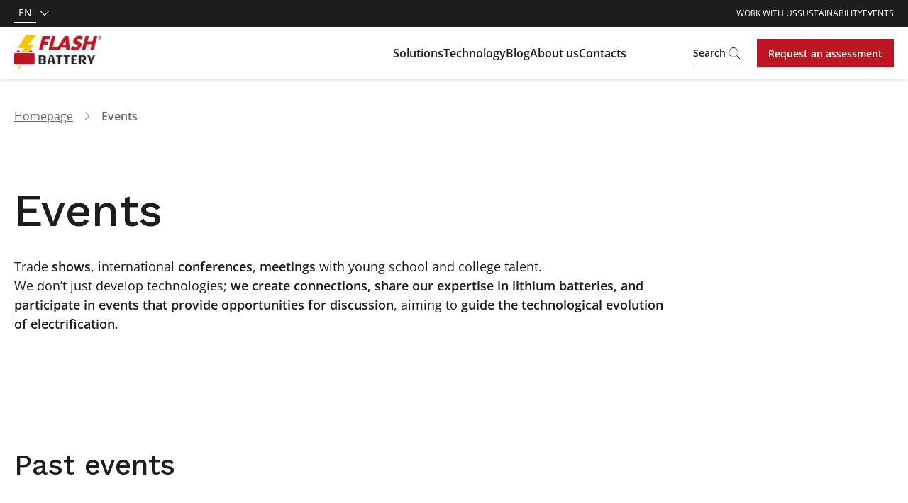

--- FILE ---
content_type: text/html; charset=utf-8
request_url: https://www.flashbattery.tech/en/events-conventions/
body_size: 39874
content:
<!DOCTYPE html><html lang="en"><head><meta charSet="utf-8"/><meta name="viewport" content="width=device-width"/><title>Events and Exhibitions where you can find us</title><meta name="robots" content="index,follow"/><meta name="description" content="We take part in fairs, events, and conferences on Lithium Batteries and electrification and build connections with universities and emerging talents."/><link rel="alternate" hrefLang="fr" href="https://www.flashbattery.tech/fr/evenements-congres/"/><link rel="alternate" hrefLang="en" href="https://www.flashbattery.tech/en/events-conventions/"/><link rel="alternate" hrefLang="it" href="https://www.flashbattery.tech/it/eventi-convegni/"/><link rel="alternate" hrefLang="de" href="https://www.flashbattery.tech/de/veranstaltungen-kongresse/"/><meta property="og:title" content="Events and Exhibitions where you can find us"/><meta property="og:description" content="We take part in fairs, events, and conferences on Lithium Batteries and electrification and build connections with universities and emerging talents."/><meta property="og:url" content="https://www.flashbattery.tech/eventi-convegni/"/><meta property="og:type" content="website"/><meta property="og:image" content="https://www.flashbattery.tech/images/logo_og.png"/><meta property="og:locale" content="en_IT"/><meta property="og:site_name" content="Flash Battery"/><link rel="canonical" href="https://www.flashbattery.tech/en/events-conventions/"/><link rel="preload" as="image" imageSrcSet="/_next/image/?url=%2Fimages%2Flogo.png&amp;w=128&amp;q=75 1x, /_next/image/?url=%2Fimages%2Flogo.png&amp;w=256&amp;q=75 2x" fetchpriority="high"/><script type="application/ld+json">{"@context":"https://schema.org","@type":"BreadcrumbList","itemListElement":[{"@type":"ListItem","position":1,"item":{"@id":"/en","name":"Homepage"}},{"@type":"ListItem","position":2,"item":{"@id":"/en/events-conventions","name":"Events"}}]}</script><script type="application/ld+json">{"@context":"https://schema.org","@type":"Corporation","@id":"https://www.flashbattery.tech","name":"Flash Battery","legalName":"Flash Battery Srl","url":"https://www.flashbattery.tech","logo":"https://www.flashbattery.tech/images/logo.png","image":"https://www.flashbattery.tech/images/logo.png","foundingDate":"2012","founders":[{"name":"Marco Righi","url":"https://www.linkedin.com/in/marcorighi/"},{"name":"Alan Pastorelli","url":"https://www.linkedin.com/in/alan-pastorelli-51b5a0b1/"}],"address":{"@type":"PostalAddress","streetAddress":"Via XXV Aprile Ovest, 23/A","addressLocality":"Sant&apos;Ilario d&apos;Enza","addressRegion":"RE","postalCode":"42049","addressCountry":"IT"},"contactPoint":[{"@type":"ContactPoint","telephone":"+39 0522 1215130","contactType":"customer service","email":"info@flashbattery.tech","areaServed":["IT","US"],"availableLanguage":["Italian","English","French","German"]},{"@type":"ContactPoint","telephone":"+39 0522 12151150","contactType":"technical support","email":"service@flashbattery.tech","areaServed":["IT","US"],"availableLanguage":["Italian","English","French","German"]}]}</script><script type="application/ld+json">{"@context":"https://schema.org","@type":"WebSite","url":"https://www.flashbattery.tech","potentialAction":[{"@type":"SearchAction","target":"https://www.flashbattery.tech/search?q={search_term_string}","query-input":"required name=search_term_string"}]}</script><meta name="next-head-count" content="21"/><meta name="theme-color" content="#BD1622"/><link rel="shortcut icon" href="/favicon.png"/><script async="" type="text/javascript">
  ;window.NREUM||(NREUM={});NREUM.init={distributed_tracing:{enabled:true},privacy:{cookies_enabled:true},ajax:{deny_list:["bam.nr-data.net"]}};
  window.NREUM||(NREUM={}),__nr_require=function(t,e,n){function r(n){if(!e[n]){var o=e[n]={exports:{}};t[n][0].call(o.exports,function(e){var o=t[n][1][e];return r(o||e)},o,o.exports)}return e[n].exports}if("function"==typeof __nr_require)return __nr_require;for(var o=0;o<n.length;o++)r(n[o]);return r}({1:[function(t,e,n){function r(t){try{s.console&&console.log(t)}catch(e){}}var o,i=t("ee"),a=t(32),s={};try{o=localStorage.getItem("__nr_flags").split(","),console&&"function"==typeof console.log&&(s.console=!0,o.indexOf("dev")!==-1&&(s.dev=!0),o.indexOf("nr_dev")!==-1&&(s.nrDev=!0))}catch(c){}s.nrDev&&i.on("internal-error",function(t){r(t.stack)}),s.dev&&i.on("fn-err",function(t,e,n){r(n.stack)}),s.dev&&(r("NR AGENT IN DEVELOPMENT MODE"),r("flags: "+a(s,function(t,e){return t}).join(", ")))},{}],2:[function(t,e,n){function r(t,e,n,r,s){try{l?l-=1:o(s||new UncaughtException(t,e,n),!0)}catch(f){try{i("ierr",[f,c.now(),!0])}catch(d){}}return"function"==typeof u&&u.apply(this,a(arguments))}function UncaughtException(t,e,n){this.message=t||"Uncaught error with no additional information",this.sourceURL=e,this.line=n}function o(t,e){var n=e?null:c.now();i("err",[t,n])}var i=t("handle"),a=t(33),s=t("ee"),c=t("loader"),f=t("gos"),u=window.onerror,d=!1,p="nr@seenError";if(!c.disabled){var l=0;c.features.err=!0,t(1),window.onerror=r;try{throw new Error}catch(h){"stack"in h&&(t(14),t(13),"addEventListener"in window&&t(7),c.xhrWrappable&&t(15),d=!0)}s.on("fn-start",function(t,e,n){d&&(l+=1)}),s.on("fn-err",function(t,e,n){d&&!n[p]&&(f(n,p,function(){return!0}),this.thrown=!0,o(n))}),s.on("fn-end",function(){d&&!this.thrown&&l>0&&(l-=1)}),s.on("internal-error",function(t){i("ierr",[t,c.now(),!0])})}},{}],3:[function(t,e,n){var r=t("loader");r.disabled||(r.features.ins=!0)},{}],4:[function(t,e,n){function r(){U++,L=g.hash,this[u]=y.now()}function o(){U--,g.hash!==L&&i(0,!0);var t=y.now();this[h]=~~this[h]+t-this[u],this[d]=t}function i(t,e){E.emit("newURL",[""+g,e])}function a(t,e){t.on(e,function(){this[e]=y.now()})}var s="-start",c="-end",f="-body",u="fn"+s,d="fn"+c,p="cb"+s,l="cb"+c,h="jsTime",m="fetch",v="addEventListener",w=window,g=w.location,y=t("loader");if(w[v]&&y.xhrWrappable&&!y.disabled){var x=t(11),b=t(12),E=t(9),R=t(7),O=t(14),T=t(8),P=t(15),S=t(10),M=t("ee"),N=M.get("tracer"),C=t(23);t(17),y.features.spa=!0;var L,U=0;M.on(u,r),b.on(p,r),S.on(p,r),M.on(d,o),b.on(l,o),S.on(l,o),M.buffer([u,d,"xhr-resolved"]),R.buffer([u]),O.buffer(["setTimeout"+c,"clearTimeout"+s,u]),P.buffer([u,"new-xhr","send-xhr"+s]),T.buffer([m+s,m+"-done",m+f+s,m+f+c]),E.buffer(["newURL"]),x.buffer([u]),b.buffer(["propagate",p,l,"executor-err","resolve"+s]),N.buffer([u,"no-"+u]),S.buffer(["new-jsonp","cb-start","jsonp-error","jsonp-end"]),a(T,m+s),a(T,m+"-done"),a(S,"new-jsonp"),a(S,"jsonp-end"),a(S,"cb-start"),E.on("pushState-end",i),E.on("replaceState-end",i),w[v]("hashchange",i,C(!0)),w[v]("load",i,C(!0)),w[v]("popstate",function(){i(0,U>1)},C(!0))}},{}],5:[function(t,e,n){function r(){var t=new PerformanceObserver(function(t,e){var n=t.getEntries();s(v,[n])});try{t.observe({entryTypes:["resource"]})}catch(e){}}function o(t){if(s(v,[window.performance.getEntriesByType(w)]),window.performance["c"+p])try{window.performance[h](m,o,!1)}catch(t){}else try{window.performance[h]("webkit"+m,o,!1)}catch(t){}}function i(t){}if(window.performance&&window.performance.timing&&window.performance.getEntriesByType){var a=t("ee"),s=t("handle"),c=t(14),f=t(13),u=t(6),d=t(23),p="learResourceTimings",l="addEventListener",h="removeEventListener",m="resourcetimingbufferfull",v="bstResource",w="resource",g="-start",y="-end",x="fn"+g,b="fn"+y,E="bstTimer",R="pushState",O=t("loader");if(!O.disabled){O.features.stn=!0,t(9),"addEventListener"in window&&t(7);var T=NREUM.o.EV;a.on(x,function(t,e){var n=t[0];n instanceof T&&(this.bstStart=O.now())}),a.on(b,function(t,e){var n=t[0];n instanceof T&&s("bst",[n,e,this.bstStart,O.now()])}),c.on(x,function(t,e,n){this.bstStart=O.now(),this.bstType=n}),c.on(b,function(t,e){s(E,[e,this.bstStart,O.now(),this.bstType])}),f.on(x,function(){this.bstStart=O.now()}),f.on(b,function(t,e){s(E,[e,this.bstStart,O.now(),"requestAnimationFrame"])}),a.on(R+g,function(t){this.time=O.now(),this.startPath=location.pathname+location.hash}),a.on(R+y,function(t){s("bstHist",[location.pathname+location.hash,this.startPath,this.time])}),u()?(s(v,[window.performance.getEntriesByType("resource")]),r()):l in window.performance&&(window.performance["c"+p]?window.performance[l](m,o,d(!1)):window.performance[l]("webkit"+m,o,d(!1))),document[l]("scroll",i,d(!1)),document[l]("keypress",i,d(!1)),document[l]("click",i,d(!1))}}},{}],6:[function(t,e,n){e.exports=function(){return"PerformanceObserver"in window&&"function"==typeof window.PerformanceObserver}},{}],7:[function(t,e,n){function r(t){for(var e=t;e&&!e.hasOwnProperty(u);)e=Object.getPrototypeOf(e);e&&o(e)}function o(t){s.inPlace(t,[u,d],"-",i)}function i(t,e){return t[1]}var a=t("ee").get("events"),s=t("wrap-function")(a,!0),c=t("gos"),f=XMLHttpRequest,u="addEventListener",d="removeEventListener";e.exports=a,"getPrototypeOf"in Object?(r(document),r(window),r(f.prototype)):f.prototype.hasOwnProperty(u)&&(o(window),o(f.prototype)),a.on(u+"-start",function(t,e){var n=t[1];if(null!==n&&("function"==typeof n||"object"==typeof n)){var r=c(n,"nr@wrapped",function(){function t(){if("function"==typeof n.handleEvent)return n.handleEvent.apply(n,arguments)}var e={object:t,"function":n}[typeof n];return e?s(e,"fn-",null,e.name||"anonymous"):n});this.wrapped=t[1]=r}}),a.on(d+"-start",function(t){t[1]=this.wrapped||t[1]})},{}],8:[function(t,e,n){function r(t,e,n){var r=t[e];"function"==typeof r&&(t[e]=function(){var t=i(arguments),e={};o.emit(n+"before-start",[t],e);var a;e[m]&&e[m].dt&&(a=e[m].dt);var s=r.apply(this,t);return o.emit(n+"start",[t,a],s),s.then(function(t){return o.emit(n+"end",[null,t],s),t},function(t){throw o.emit(n+"end",[t],s),t})})}var o=t("ee").get("fetch"),i=t(33),a=t(32);e.exports=o;var s=window,c="fetch-",f=c+"body-",u=["arrayBuffer","blob","json","text","formData"],d=s.Request,p=s.Response,l=s.fetch,h="prototype",m="nr@context";d&&p&&l&&(a(u,function(t,e){r(d[h],e,f),r(p[h],e,f)}),r(s,"fetch",c),o.on(c+"end",function(t,e){var n=this;if(e){var r=e.headers.get("content-length");null!==r&&(n.rxSize=r),o.emit(c+"done",[null,e],n)}else o.emit(c+"done",[t],n)}))},{}],9:[function(t,e,n){var r=t("ee").get("history"),o=t("wrap-function")(r);e.exports=r;var i=window.history&&window.history.constructor&&window.history.constructor.prototype,a=window.history;i&&i.pushState&&i.replaceState&&(a=i),o.inPlace(a,["pushState","replaceState"],"-")},{}],10:[function(t,e,n){function r(t){function e(){f.emit("jsonp-end",[],l),t.removeEventListener("load",e,c(!1)),t.removeEventListener("error",n,c(!1))}function n(){f.emit("jsonp-error",[],l),f.emit("jsonp-end",[],l),t.removeEventListener("load",e,c(!1)),t.removeEventListener("error",n,c(!1))}var r=t&&"string"==typeof t.nodeName&&"script"===t.nodeName.toLowerCase();if(r){var o="function"==typeof t.addEventListener;if(o){var a=i(t.src);if(a){var d=s(a),p="function"==typeof d.parent[d.key];if(p){var l={};u.inPlace(d.parent,[d.key],"cb-",l),t.addEventListener("load",e,c(!1)),t.addEventListener("error",n,c(!1)),f.emit("new-jsonp",[t.src],l)}}}}}function o(){return"addEventListener"in window}function i(t){var e=t.match(d);return e?e[1]:null}function a(t,e){var n=t.match(l),r=n[1],o=n[3];return o?a(o,e[r]):e[r]}function s(t){var e=t.match(p);return e&&e.length>=3?{key:e[2],parent:a(e[1],window)}:{key:t,parent:window}}var c=t(23),f=t("ee").get("jsonp"),u=t("wrap-function")(f);if(e.exports=f,o()){var d=/[?&](?:callback|cb)=([^&#]+)/,p=/(.*)\.([^.]+)/,l=/^(\w+)(\.|$)(.*)$/,h=["appendChild","insertBefore","replaceChild"];Node&&Node.prototype&&Node.prototype.appendChild?u.inPlace(Node.prototype,h,"dom-"):(u.inPlace(HTMLElement.prototype,h,"dom-"),u.inPlace(HTMLHeadElement.prototype,h,"dom-"),u.inPlace(HTMLBodyElement.prototype,h,"dom-")),f.on("dom-start",function(t){r(t[0])})}},{}],11:[function(t,e,n){var r=t("ee").get("mutation"),o=t("wrap-function")(r),i=NREUM.o.MO;e.exports=r,i&&(window.MutationObserver=function(t){return this instanceof i?new i(o(t,"fn-")):i.apply(this,arguments)},MutationObserver.prototype=i.prototype)},{}],12:[function(t,e,n){function r(t){var e=i.context(),n=s(t,"executor-",e,null,!1),r=new f(n);return i.context(r).getCtx=function(){return e},r}var o=t("wrap-function"),i=t("ee").get("promise"),a=t("ee").getOrSetContext,s=o(i),c=t(32),f=NREUM.o.PR;e.exports=i,f&&(window.Promise=r,["all","race"].forEach(function(t){var e=f[t];f[t]=function(n){function r(t){return function(){i.emit("propagate",[null,!o],a,!1,!1),o=o||!t}}var o=!1;c(n,function(e,n){Promise.resolve(n).then(r("all"===t),r(!1))});var a=e.apply(f,arguments),s=f.resolve(a);return s}}),["resolve","reject"].forEach(function(t){var e=f[t];f[t]=function(t){var n=e.apply(f,arguments);return t!==n&&i.emit("propagate",[t,!0],n,!1,!1),n}}),f.prototype["catch"]=function(t){return this.then(null,t)},f.prototype=Object.create(f.prototype,{constructor:{value:r}}),c(Object.getOwnPropertyNames(f),function(t,e){try{r[e]=f[e]}catch(n){}}),o.wrapInPlace(f.prototype,"then",function(t){return function(){var e=this,n=o.argsToArray.apply(this,arguments),r=a(e);r.promise=e,n[0]=s(n[0],"cb-",r,null,!1),n[1]=s(n[1],"cb-",r,null,!1);var c=t.apply(this,n);return r.nextPromise=c,i.emit("propagate",[e,!0],c,!1,!1),c}}),i.on("executor-start",function(t){t[0]=s(t[0],"resolve-",this,null,!1),t[1]=s(t[1],"resolve-",this,null,!1)}),i.on("executor-err",function(t,e,n){t[1](n)}),i.on("cb-end",function(t,e,n){i.emit("propagate",[n,!0],this.nextPromise,!1,!1)}),i.on("propagate",function(t,e,n){this.getCtx&&!e||(this.getCtx=function(){if(t instanceof Promise)var e=i.context(t);return e&&e.getCtx?e.getCtx():this})}),r.toString=function(){return""+f})},{}],13:[function(t,e,n){var r=t("ee").get("raf"),o=t("wrap-function")(r),i="equestAnimationFrame";e.exports=r,o.inPlace(window,["r"+i,"mozR"+i,"webkitR"+i,"msR"+i],"raf-"),r.on("raf-start",function(t){t[0]=o(t[0],"fn-")})},{}],14:[function(t,e,n){function r(t,e,n){t[0]=a(t[0],"fn-",null,n)}function o(t,e,n){this.method=n,this.timerDuration=isNaN(t[1])?0:+t[1],t[0]=a(t[0],"fn-",this,n)}var i=t("ee").get("timer"),a=t("wrap-function")(i),s="setTimeout",c="setInterval",f="clearTimeout",u="-start",d="-";e.exports=i,a.inPlace(window,[s,"setImmediate"],s+d),a.inPlace(window,[c],c+d),a.inPlace(window,[f,"clearImmediate"],f+d),i.on(c+u,r),i.on(s+u,o)},{}],15:[function(t,e,n){function r(t,e){d.inPlace(e,["onreadystatechange"],"fn-",s)}function o(){var t=this,e=u.context(t);t.readyState>3&&!e.resolved&&(e.resolved=!0,u.emit("xhr-resolved",[],t)),d.inPlace(t,y,"fn-",s)}function i(t){x.push(t),m&&(E?E.then(a):w?w(a):(R=-R,O.data=R))}function a(){for(var t=0;t<x.length;t++)r([],x[t]);x.length&&(x=[])}function s(t,e){return e}function c(t,e){for(var n in t)e[n]=t[n];return e}t(7);var f=t("ee"),u=f.get("xhr"),d=t("wrap-function")(u),p=t(23),l=NREUM.o,h=l.XHR,m=l.MO,v=l.PR,w=l.SI,g="readystatechange",y=["onload","onerror","onabort","onloadstart","onloadend","onprogress","ontimeout"],x=[];e.exports=u;var b=window.XMLHttpRequest=function(t){var e=new h(t);try{u.emit("new-xhr",[e],e),e.addEventListener(g,o,p(!1))}catch(n){try{u.emit("internal-error",[n])}catch(r){}}return e};if(c(h,b),b.prototype=h.prototype,d.inPlace(b.prototype,["open","send"],"-xhr-",s),u.on("send-xhr-start",function(t,e){r(t,e),i(e)}),u.on("open-xhr-start",r),m){var E=v&&v.resolve();if(!w&&!v){var R=1,O=document.createTextNode(R);new m(a).observe(O,{characterData:!0})}}else f.on("fn-end",function(t){t[0]&&t[0].type===g||a()})},{}],16:[function(t,e,n){function r(t){if(!s(t))return null;var e=window.NREUM;if(!e.loader_config)return null;var n=(e.loader_config.accountID||"").toString()||null,r=(e.loader_config.agentID||"").toString()||null,f=(e.loader_config.trustKey||"").toString()||null;if(!n||!r)return null;var h=l.generateSpanId(),m=l.generateTraceId(),v=Date.now(),w={spanId:h,traceId:m,timestamp:v};return(t.sameOrigin||c(t)&&p())&&(w.traceContextParentHeader=o(h,m),w.traceContextStateHeader=i(h,v,n,r,f)),(t.sameOrigin&&!u()||!t.sameOrigin&&c(t)&&d())&&(w.newrelicHeader=a(h,m,v,n,r,f)),w}function o(t,e){return"00-"+e+"-"+t+"-01"}function i(t,e,n,r,o){var i=0,a="",s=1,c="",f="";return o+"@nr="+i+"-"+s+"-"+n+"-"+r+"-"+t+"-"+a+"-"+c+"-"+f+"-"+e}function a(t,e,n,r,o,i){var a="btoa"in window&&"function"==typeof window.btoa;if(!a)return null;var s={v:[0,1],d:{ty:"Browser",ac:r,ap:o,id:t,tr:e,ti:n}};return i&&r!==i&&(s.d.tk=i),btoa(JSON.stringify(s))}function s(t){return f()&&c(t)}function c(t){var e=!1,n={};if("init"in NREUM&&"distributed_tracing"in NREUM.init&&(n=NREUM.init.distributed_tracing),t.sameOrigin)e=!0;else if(n.allowed_origins instanceof Array)for(var r=0;r<n.allowed_origins.length;r++){var o=h(n.allowed_origins[r]);if(t.hostname===o.hostname&&t.protocol===o.protocol&&t.port===o.port){e=!0;break}}return e}function f(){return"init"in NREUM&&"distributed_tracing"in NREUM.init&&!!NREUM.init.distributed_tracing.enabled}function u(){return"init"in NREUM&&"distributed_tracing"in NREUM.init&&!!NREUM.init.distributed_tracing.exclude_newrelic_header}function d(){return"init"in NREUM&&"distributed_tracing"in NREUM.init&&NREUM.init.distributed_tracing.cors_use_newrelic_header!==!1}function p(){return"init"in NREUM&&"distributed_tracing"in NREUM.init&&!!NREUM.init.distributed_tracing.cors_use_tracecontext_headers}var l=t(29),h=t(18);e.exports={generateTracePayload:r,shouldGenerateTrace:s}},{}],17:[function(t,e,n){function r(t){var e=this.params,n=this.metrics;if(!this.ended){this.ended=!0;for(var r=0;r<p;r++)t.removeEventListener(d[r],this.listener,!1);e.aborted||(n.duration=a.now()-this.startTime,this.loadCaptureCalled||4!==t.readyState?null==e.status&&(e.status=0):i(this,t),n.cbTime=this.cbTime,s("xhr",[e,n,this.startTime,this.endTime,"xhr"],this))}}function o(t,e){var n=c(e),r=t.params;r.hostname=n.hostname,r.port=n.port,r.protocol=n.protocol,r.host=n.hostname+":"+n.port,r.pathname=n.pathname,t.parsedOrigin=n,t.sameOrigin=n.sameOrigin}function i(t,e){t.params.status=e.status;var n=v(e,t.lastSize);if(n&&(t.metrics.rxSize=n),t.sameOrigin){var r=e.getResponseHeader("X-NewRelic-App-Data");r&&(t.params.cat=r.split(", ").pop())}t.loadCaptureCalled=!0}var a=t("loader");if(a.xhrWrappable&&!a.disabled){var s=t("handle"),c=t(18),f=t(16).generateTracePayload,u=t("ee"),d=["load","error","abort","timeout"],p=d.length,l=t("id"),h=t(24),m=t(22),v=t(19),w=t(23),g=NREUM.o.REQ,y=window.XMLHttpRequest;a.features.xhr=!0,t(15),t(8),u.on("new-xhr",function(t){var e=this;e.totalCbs=0,e.called=0,e.cbTime=0,e.end=r,e.ended=!1,e.xhrGuids={},e.lastSize=null,e.loadCaptureCalled=!1,e.params=this.params||{},e.metrics=this.metrics||{},t.addEventListener("load",function(n){i(e,t)},w(!1)),h&&(h>34||h<10)||t.addEventListener("progress",function(t){e.lastSize=t.loaded},w(!1))}),u.on("open-xhr-start",function(t){this.params={method:t[0]},o(this,t[1]),this.metrics={}}),u.on("open-xhr-end",function(t,e){"loader_config"in NREUM&&"xpid"in NREUM.loader_config&&this.sameOrigin&&e.setRequestHeader("X-NewRelic-ID",NREUM.loader_config.xpid);var n=f(this.parsedOrigin);if(n){var r=!1;n.newrelicHeader&&(e.setRequestHeader("newrelic",n.newrelicHeader),r=!0),n.traceContextParentHeader&&(e.setRequestHeader("traceparent",n.traceContextParentHeader),n.traceContextStateHeader&&e.setRequestHeader("tracestate",n.traceContextStateHeader),r=!0),r&&(this.dt=n)}}),u.on("send-xhr-start",function(t,e){var n=this.metrics,r=t[0],o=this;if(n&&r){var i=m(r);i&&(n.txSize=i)}this.startTime=a.now(),this.listener=function(t){try{"abort"!==t.type||o.loadCaptureCalled||(o.params.aborted=!0),("load"!==t.type||o.called===o.totalCbs&&(o.onloadCalled||"function"!=typeof e.onload))&&o.end(e)}catch(n){try{u.emit("internal-error",[n])}catch(r){}}};for(var s=0;s<p;s++)e.addEventListener(d[s],this.listener,w(!1))}),u.on("xhr-cb-time",function(t,e,n){this.cbTime+=t,e?this.onloadCalled=!0:this.called+=1,this.called!==this.totalCbs||!this.onloadCalled&&"function"==typeof n.onload||this.end(n)}),u.on("xhr-load-added",function(t,e){var n=""+l(t)+!!e;this.xhrGuids&&!this.xhrGuids[n]&&(this.xhrGuids[n]=!0,this.totalCbs+=1)}),u.on("xhr-load-removed",function(t,e){var n=""+l(t)+!!e;this.xhrGuids&&this.xhrGuids[n]&&(delete this.xhrGuids[n],this.totalCbs-=1)}),u.on("xhr-resolved",function(){this.endTime=a.now()}),u.on("addEventListener-end",function(t,e){e instanceof y&&"load"===t[0]&&u.emit("xhr-load-added",[t[1],t[2]],e)}),u.on("removeEventListener-end",function(t,e){e instanceof y&&"load"===t[0]&&u.emit("xhr-load-removed",[t[1],t[2]],e)}),u.on("fn-start",function(t,e,n){e instanceof y&&("onload"===n&&(this.onload=!0),("load"===(t[0]&&t[0].type)||this.onload)&&(this.xhrCbStart=a.now()))}),u.on("fn-end",function(t,e){this.xhrCbStart&&u.emit("xhr-cb-time",[a.now()-this.xhrCbStart,this.onload,e],e)}),u.on("fetch-before-start",function(t){function e(t,e){var n=!1;return e.newrelicHeader&&(t.set("newrelic",e.newrelicHeader),n=!0),e.traceContextParentHeader&&(t.set("traceparent",e.traceContextParentHeader),e.traceContextStateHeader&&t.set("tracestate",e.traceContextStateHeader),n=!0),n}var n,r=t[1]||{};"string"==typeof t[0]?n=t[0]:t[0]&&t[0].url?n=t[0].url:window.URL&&t[0]&&t[0]instanceof URL&&(n=t[0].href),n&&(this.parsedOrigin=c(n),this.sameOrigin=this.parsedOrigin.sameOrigin);var o=f(this.parsedOrigin);if(o&&(o.newrelicHeader||o.traceContextParentHeader))if("string"==typeof t[0]||window.URL&&t[0]&&t[0]instanceof URL){var i={};for(var a in r)i[a]=r[a];i.headers=new Headers(r.headers||{}),e(i.headers,o)&&(this.dt=o),t.length>1?t[1]=i:t.push(i)}else t[0]&&t[0].headers&&e(t[0].headers,o)&&(this.dt=o)}),u.on("fetch-start",function(t,e){this.params={},this.metrics={},this.startTime=a.now(),this.dt=e,t.length>=1&&(this.target=t[0]),t.length>=2&&(this.opts=t[1]);var n,r=this.opts||{},i=this.target;"string"==typeof i?n=i:"object"==typeof i&&i instanceof g?n=i.url:window.URL&&"object"==typeof i&&i instanceof URL&&(n=i.href),o(this,n);var s=(""+(i&&i instanceof g&&i.method||r.method||"GET")).toUpperCase();this.params.method=s,this.txSize=m(r.body)||0}),u.on("fetch-done",function(t,e){this.endTime=a.now(),this.params||(this.params={}),this.params.status=e?e.status:0;var n;"string"==typeof this.rxSize&&this.rxSize.length>0&&(n=+this.rxSize);var r={txSize:this.txSize,rxSize:n,duration:a.now()-this.startTime};s("xhr",[this.params,r,this.startTime,this.endTime,"fetch"],this)})}},{}],18:[function(t,e,n){var r={};e.exports=function(t){if(t in r)return r[t];var e=document.createElement("a"),n=window.location,o={};e.href=t,o.port=e.port;var i=e.href.split("://");!o.port&&i[1]&&(o.port=i[1].split("/")[0].split("@").pop().split(":")[1]),o.port&&"0"!==o.port||(o.port="https"===i[0]?"443":"80"),o.hostname=e.hostname||n.hostname,o.pathname=e.pathname,o.protocol=i[0],"/"!==o.pathname.charAt(0)&&(o.pathname="/"+o.pathname);var a=!e.protocol||":"===e.protocol||e.protocol===n.protocol,s=e.hostname===document.domain&&e.port===n.port;return o.sameOrigin=a&&(!e.hostname||s),"/"===o.pathname&&(r[t]=o),o}},{}],19:[function(t,e,n){function r(t,e){var n=t.responseType;return"json"===n&&null!==e?e:"arraybuffer"===n||"blob"===n||"json"===n?o(t.response):"text"===n||""===n||void 0===n?o(t.responseText):void 0}var o=t(22);e.exports=r},{}],20:[function(t,e,n){function r(){}function o(t,e,n,r){return function(){return u.recordSupportability("API/"+e+"/called"),i(t+e,[f.now()].concat(s(arguments)),n?null:this,r),n?void 0:this}}var i=t("handle"),a=t(32),s=t(33),c=t("ee").get("tracer"),f=t("loader"),u=t(25),d=NREUM;"undefined"==typeof window.newrelic&&(newrelic=d);var p=["setPageViewName","setCustomAttribute","setErrorHandler","finished","addToTrace","inlineHit","addRelease"],l="api-",h=l+"ixn-";a(p,function(t,e){d[e]=o(l,e,!0,"api")}),d.addPageAction=o(l,"addPageAction",!0),d.setCurrentRouteName=o(l,"routeName",!0),e.exports=newrelic,d.interaction=function(){return(new r).get()};var m=r.prototype={createTracer:function(t,e){var n={},r=this,o="function"==typeof e;return i(h+"tracer",[f.now(),t,n],r),function(){if(c.emit((o?"":"no-")+"fn-start",[f.now(),r,o],n),o)try{return e.apply(this,arguments)}catch(t){throw c.emit("fn-err",[arguments,this,t],n),t}finally{c.emit("fn-end",[f.now()],n)}}}};a("actionText,setName,setAttribute,save,ignore,onEnd,getContext,end,get".split(","),function(t,e){m[e]=o(h,e)}),newrelic.noticeError=function(t,e){"string"==typeof t&&(t=new Error(t)),u.recordSupportability("API/noticeError/called"),i("err",[t,f.now(),!1,e])}},{}],21:[function(t,e,n){function r(t){if(NREUM.init){for(var e=NREUM.init,n=t.split("."),r=0;r<n.length-1;r++)if(e=e[n[r]],"object"!=typeof e)return;return e=e[n[n.length-1]]}}e.exports={getConfiguration:r}},{}],22:[function(t,e,n){e.exports=function(t){if("string"==typeof t&&t.length)return t.length;if("object"==typeof t){if("undefined"!=typeof ArrayBuffer&&t instanceof ArrayBuffer&&t.byteLength)return t.byteLength;if("undefined"!=typeof Blob&&t instanceof Blob&&t.size)return t.size;if(!("undefined"!=typeof FormData&&t instanceof FormData))try{return JSON.stringify(t).length}catch(e){return}}}},{}],23:[function(t,e,n){var r=!1;try{var o=Object.defineProperty({},"passive",{get:function(){r=!0}});window.addEventListener("testPassive",null,o),window.removeEventListener("testPassive",null,o)}catch(i){}e.exports=function(t){return r?{passive:!0,capture:!!t}:!!t}},{}],24:[function(t,e,n){var r=0,o=navigator.userAgent.match(/Firefox[\/\s](\d+\.\d+)/);o&&(r=+o[1]),e.exports=r},{}],25:[function(t,e,n){function r(t,e){var n=[a,t,{name:t},e];return i("storeMetric",n,null,"api"),n}function o(t,e){var n=[s,t,{name:t},e];return i("storeEventMetrics",n,null,"api"),n}var i=t("handle"),a="sm",s="cm";e.exports={constants:{SUPPORTABILITY_METRIC:a,CUSTOM_METRIC:s},recordSupportability:r,recordCustom:o}},{}],26:[function(t,e,n){function r(){return s.exists&&performance.now?Math.round(performance.now()):(i=Math.max((new Date).getTime(),i))-a}function o(){return i}var i=(new Date).getTime(),a=i,s=t(34);e.exports=r,e.exports.offset=a,e.exports.getLastTimestamp=o},{}],27:[function(t,e,n){function r(t){return!(!t||!t.protocol||"file:"===t.protocol)}e.exports=r},{}],28:[function(t,e,n){function r(t,e){var n=t.getEntries();n.forEach(function(t){"first-paint"===t.name?p("timing",["fp",Math.floor(t.startTime)]):"first-contentful-paint"===t.name&&p("timing",["fcp",Math.floor(t.startTime)])})}function o(t,e){var n=t.getEntries();if(n.length>0){var r=n[n.length-1];if(c&&c<r.startTime)return;p("lcp",[r])}}function i(t){t.getEntries().forEach(function(t){t.hadRecentInput||p("cls",[t])})}function a(t){if(t instanceof v&&!g){var e=Math.round(t.timeStamp),n={type:t.type};e<=l.now()?n.fid=l.now()-e:e>l.offset&&e<=Date.now()?(e-=l.offset,n.fid=l.now()-e):e=l.now(),g=!0,p("timing",["fi",e,n])}}function s(t){"hidden"===t&&(c=l.now(),p("pageHide",[c]))}if(!("init"in NREUM&&"page_view_timing"in NREUM.init&&"enabled"in NREUM.init.page_view_timing&&NREUM.init.page_view_timing.enabled===!1)){var c,f,u,d,p=t("handle"),l=t("loader"),h=t(31),m=t(23),v=NREUM.o.EV;if("PerformanceObserver"in window&&"function"==typeof window.PerformanceObserver){f=new PerformanceObserver(r);try{f.observe({entryTypes:["paint"]})}catch(w){}u=new PerformanceObserver(o);try{u.observe({entryTypes:["largest-contentful-paint"]})}catch(w){}d=new PerformanceObserver(i);try{d.observe({type:"layout-shift",buffered:!0})}catch(w){}}if("addEventListener"in document){var g=!1,y=["click","keydown","mousedown","pointerdown","touchstart"];y.forEach(function(t){document.addEventListener(t,a,m(!1))})}h(s)}},{}],29:[function(t,e,n){function r(){function t(){return e?15&e[n++]:16*Math.random()|0}var e=null,n=0,r=window.crypto||window.msCrypto;r&&r.getRandomValues&&(e=r.getRandomValues(new Uint8Array(31)));for(var o,i="xxxxxxxx-xxxx-4xxx-yxxx-xxxxxxxxxxxx",a="",s=0;s<i.length;s++)o=i[s],"x"===o?a+=t().toString(16):"y"===o?(o=3&t()|8,a+=o.toString(16)):a+=o;return a}function o(){return a(16)}function i(){return a(32)}function a(t){function e(){return n?15&n[r++]:16*Math.random()|0}var n=null,r=0,o=window.crypto||window.msCrypto;o&&o.getRandomValues&&Uint8Array&&(n=o.getRandomValues(new Uint8Array(31)));for(var i=[],a=0;a<t;a++)i.push(e().toString(16));return i.join("")}e.exports={generateUuid:r,generateSpanId:o,generateTraceId:i}},{}],30:[function(t,e,n){function r(t,e){if(!o)return!1;if(t!==o)return!1;if(!e)return!0;if(!i)return!1;for(var n=i.split("."),r=e.split("."),a=0;a<r.length;a++)if(r[a]!==n[a])return!1;return!0}var o=null,i=null,a=/Version\/(\S+)\s+Safari/;if(navigator.userAgent){var s=navigator.userAgent,c=s.match(a);c&&s.indexOf("Chrome")===-1&&s.indexOf("Chromium")===-1&&(o="Safari",i=c[1])}e.exports={agent:o,version:i,match:r}},{}],31:[function(t,e,n){function r(t){function e(){t(s&&document[s]?document[s]:document[i]?"hidden":"visible")}"addEventListener"in document&&a&&document.addEventListener(a,e,o(!1))}var o=t(23);e.exports=r;var i,a,s;"undefined"!=typeof document.hidden?(i="hidden",a="visibilitychange",s="visibilityState"):"undefined"!=typeof document.msHidden?(i="msHidden",a="msvisibilitychange"):"undefined"!=typeof document.webkitHidden&&(i="webkitHidden",a="webkitvisibilitychange",s="webkitVisibilityState")},{}],32:[function(t,e,n){function r(t,e){var n=[],r="",i=0;for(r in t)o.call(t,r)&&(n[i]=e(r,t[r]),i+=1);return n}var o=Object.prototype.hasOwnProperty;e.exports=r},{}],33:[function(t,e,n){function r(t,e,n){e||(e=0),"undefined"==typeof n&&(n=t?t.length:0);for(var r=-1,o=n-e||0,i=Array(o<0?0:o);++r<o;)i[r]=t[e+r];return i}e.exports=r},{}],34:[function(t,e,n){e.exports={exists:"undefined"!=typeof window.performance&&window.performance.timing&&"undefined"!=typeof window.performance.timing.navigationStart}},{}],ee:[function(t,e,n){function r(){}function o(t){function e(t){return t&&t instanceof r?t:t?f(t,c,a):a()}function n(n,r,o,i,a){if(a!==!1&&(a=!0),!l.aborted||i){t&&a&&t(n,r,o);for(var s=e(o),c=m(n),f=c.length,u=0;u<f;u++)c[u].apply(s,r);var p=d[y[n]];return p&&p.push([x,n,r,s]),s}}function i(t,e){g[t]=m(t).concat(e)}function h(t,e){var n=g[t];if(n)for(var r=0;r<n.length;r++)n[r]===e&&n.splice(r,1)}function m(t){return g[t]||[]}function v(t){return p[t]=p[t]||o(n)}function w(t,e){l.aborted||u(t,function(t,n){e=e||"feature",y[n]=e,e in d||(d[e]=[])})}var g={},y={},x={on:i,addEventListener:i,removeEventListener:h,emit:n,get:v,listeners:m,context:e,buffer:w,abort:s,aborted:!1};return x}function i(t){return f(t,c,a)}function a(){return new r}function s(){(d.api||d.feature)&&(l.aborted=!0,d=l.backlog={})}var c="nr@context",f=t("gos"),u=t(32),d={},p={},l=e.exports=o();e.exports.getOrSetContext=i,l.backlog=d},{}],gos:[function(t,e,n){function r(t,e,n){if(o.call(t,e))return t[e];var r=n();if(Object.defineProperty&&Object.keys)try{return Object.defineProperty(t,e,{value:r,writable:!0,enumerable:!1}),r}catch(i){}return t[e]=r,r}var o=Object.prototype.hasOwnProperty;e.exports=r},{}],handle:[function(t,e,n){function r(t,e,n,r){o.buffer([t],r),o.emit(t,e,n)}var o=t("ee").get("handle");e.exports=r,r.ee=o},{}],id:[function(t,e,n){function r(t){var e=typeof t;return!t||"object"!==e&&"function"!==e?-1:t===window?0:a(t,i,function(){return o++})}var o=1,i="nr@id",a=t("gos");e.exports=r},{}],loader:[function(t,e,n){function r(){if(!P++){var t=T.info=NREUM.info,e=v.getElementsByTagName("script")[0];if(setTimeout(f.abort,3e4),!(t&&t.licenseKey&&t.applicationID&&e))return f.abort();c(R,function(e,n){t[e]||(t[e]=n)});var n=a();s("mark",["onload",n+T.offset],null,"api"),s("timing",["load",n]);var r=v.createElement("script");0===t.agent.indexOf("http://")||0===t.agent.indexOf("https://")?r.src=t.agent:r.src=h+"://"+t.agent,e.parentNode.insertBefore(r,e)}}function o(){"complete"===v.readyState&&i()}function i(){s("mark",["domContent",a()+T.offset],null,"api")}var a=t(26),s=t("handle"),c=t(32),f=t("ee"),u=t(30),d=t(27),p=t(21),l=t(23),h=p.getConfiguration("ssl")===!1?"http":"https",m=window,v=m.document,w="addEventListener",g="attachEvent",y=m.XMLHttpRequest,x=y&&y.prototype,b=!d(m.location);NREUM.o={ST:setTimeout,SI:m.setImmediate,CT:clearTimeout,XHR:y,REQ:m.Request,EV:m.Event,PR:m.Promise,MO:m.MutationObserver};var E=""+location,R={beacon:"bam.nr-data.net",errorBeacon:"bam.nr-data.net",agent:"js-agent.newrelic.com/nr-spa-1212.min.js"},O=y&&x&&x[w]&&!/CriOS/.test(navigator.userAgent),T=e.exports={offset:a.getLastTimestamp(),now:a,origin:E,features:{},xhrWrappable:O,userAgent:u,disabled:b};if(!b){t(20),t(28),v[w]?(v[w]("DOMContentLoaded",i,l(!1)),m[w]("load",r,l(!1))):(v[g]("onreadystatechange",o),m[g]("onload",r)),s("mark",["firstbyte",a.getLastTimestamp()],null,"api");var P=0}},{}],"wrap-function":[function(t,e,n){function r(t,e){function n(e,n,r,c,f){function nrWrapper(){var i,a,u,p;try{a=this,i=d(arguments),u="function"==typeof r?r(i,a):r||{}}catch(l){o([l,"",[i,a,c],u],t)}s(n+"start",[i,a,c],u,f);try{return p=e.apply(a,i)}catch(h){throw s(n+"err",[i,a,h],u,f),h}finally{s(n+"end",[i,a,p],u,f)}}return a(e)?e:(n||(n=""),nrWrapper[p]=e,i(e,nrWrapper,t),nrWrapper)}function r(t,e,r,o,i){r||(r="");var s,c,f,u="-"===r.charAt(0);for(f=0;f<e.length;f++)c=e[f],s=t[c],a(s)||(t[c]=n(s,u?c+r:r,o,c,i))}function s(n,r,i,a){if(!h||e){var s=h;h=!0;try{t.emit(n,r,i,e,a)}catch(c){o([c,n,r,i],t)}h=s}}return t||(t=u),n.inPlace=r,n.flag=p,n}function o(t,e){e||(e=u);try{e.emit("internal-error",t)}catch(n){}}function i(t,e,n){if(Object.defineProperty&&Object.keys)try{var r=Object.keys(t);return r.forEach(function(n){Object.defineProperty(e,n,{get:function(){return t[n]},set:function(e){return t[n]=e,e}})}),e}catch(i){o([i],n)}for(var a in t)l.call(t,a)&&(e[a]=t[a]);return e}function a(t){return!(t&&t instanceof Function&&t.apply&&!t[p])}function s(t,e){var n=e(t);return n[p]=t,i(t,n,u),n}function c(t,e,n){var r=t[e];t[e]=s(r,n)}function f(){for(var t=arguments.length,e=new Array(t),n=0;n<t;++n)e[n]=arguments[n];return e}var u=t("ee"),d=t(33),p="nr@original",l=Object.prototype.hasOwnProperty,h=!1;e.exports=r,e.exports.wrapFunction=s,e.exports.wrapInPlace=c,e.exports.argsToArray=f},{}]},{},["loader",2,17,5,3,4]);
  ;NREUM.loader_config={accountID:"5732370",trustKey:"350338",agentID:"594549469",licenseKey:"NRJS-c42b2426e416a5fa39f",applicationID:"594549469"}
  ;NREUM.info={beacon:"bam.nr-data.net",errorBeacon:"bam.nr-data.net",licenseKey:"NRJS-c42b2426e416a5fa39f",applicationID:"594549469",sa:1}
  </script><link rel="preload" href="/_next/static/media/a1ea4e6efdaa5b11-s.p.ttf" as="font" type="font/ttf" crossorigin="anonymous" data-next-font="size-adjust"/><link rel="preload" href="/_next/static/media/9eac7908becbbcb6-s.p.ttf" as="font" type="font/ttf" crossorigin="anonymous" data-next-font="size-adjust"/><link rel="preload" href="/_next/static/media/b2b502441fceedca-s.p.ttf" as="font" type="font/ttf" crossorigin="anonymous" data-next-font="size-adjust"/><link rel="preload" href="/_next/static/media/8ed94a4ecb10c26a-s.p.ttf" as="font" type="font/ttf" crossorigin="anonymous" data-next-font="size-adjust"/><link rel="preload" href="/_next/static/media/3e3373eeaa83e3d0-s.p.ttf" as="font" type="font/ttf" crossorigin="anonymous" data-next-font="size-adjust"/><link rel="preload" href="/_next/static/media/5a01ed7315b07ae7-s.p.ttf" as="font" type="font/ttf" crossorigin="anonymous" data-next-font="size-adjust"/><link rel="preload" href="/_next/static/media/67d14b71af5af11a-s.p.woff2" as="font" type="font/woff2" crossorigin="anonymous" data-next-font="size-adjust"/><link rel="preload" href="/_next/static/media/7f9d9d6fcd27613e-s.p.woff2" as="font" type="font/woff2" crossorigin="anonymous" data-next-font="size-adjust"/><link rel="preload" href="/_next/static/media/0f3a385557f1712f-s.p.woff2" as="font" type="font/woff2" crossorigin="anonymous" data-next-font="size-adjust"/><link rel="preload" href="/_next/static/media/47cbc4e2adbc5db9-s.p.woff2" as="font" type="font/woff2" crossorigin="anonymous" data-next-font="size-adjust"/><link rel="preload" href="/_next/static/css/ac08174659683c4a.css" as="style" crossorigin="anonymous"/><link rel="stylesheet" href="/_next/static/css/ac08174659683c4a.css" crossorigin="anonymous" data-n-g=""/><link rel="preload" href="/_next/static/css/6e4f38107f3a1a18.css" as="style" crossorigin="anonymous"/><link rel="stylesheet" href="/_next/static/css/6e4f38107f3a1a18.css" crossorigin="anonymous" data-n-p=""/><link rel="preload" href="/_next/static/css/88bc88ad96f6ee18.css" as="style" crossorigin="anonymous"/><link rel="stylesheet" href="/_next/static/css/88bc88ad96f6ee18.css" crossorigin="anonymous" data-n-p=""/><noscript data-n-css=""></noscript><script defer="" crossorigin="anonymous" nomodule="" src="/_next/static/chunks/polyfills-42372ed130431b0a.js"></script><script src="/_next/static/chunks/webpack-2e83e68d8d57eceb.js" defer="" crossorigin="anonymous"></script><script src="/_next/static/chunks/framework-38c8f65bf3ac78e9.js" defer="" crossorigin="anonymous"></script><script src="/_next/static/chunks/main-beb2c503449f4015.js" defer="" crossorigin="anonymous"></script><script src="/_next/static/chunks/pages/_app-9e5e99dcaf5fd3df.js" defer="" crossorigin="anonymous"></script><script src="/_next/static/chunks/29107295-3c3731a273ee5098.js" defer="" crossorigin="anonymous"></script><script src="/_next/static/chunks/fec483df-1bc5c1e179be98ac.js" defer="" crossorigin="anonymous"></script><script src="/_next/static/chunks/901-4e66bcb95ea8b388.js" defer="" crossorigin="anonymous"></script><script src="/_next/static/chunks/515-6c1b9fc9ff767546.js" defer="" crossorigin="anonymous"></script><script src="/_next/static/chunks/pages/eventi-convegni-a3a1e8de0a2d14e2.js" defer="" crossorigin="anonymous"></script><script src="/_next/static/0DmU7ckiJSM7iH4hU0Tkm/_buildManifest.js" defer="" crossorigin="anonymous"></script><script src="/_next/static/0DmU7ckiJSM7iH4hU0Tkm/_ssgManifest.js" defer="" crossorigin="anonymous"></script><style id="__jsx-1667225027">html{--font-open-sans:'__fontOpenSans_47dbe1', '__fontOpenSans_Fallback_47dbe1';--font-work-sans:'__Work_Sans_676424', '__Work_Sans_Fallback_676424';--font-roboto:'__Roboto_a6fec5', '__Roboto_Fallback_a6fec5'}</style></head><body><div id="__next"><div><button type="button" class="
    Button_root__qe4Gk 
    Button_root--primary__iQISF
    undefined
    undefined
    
    
    
    
    
    
    Page_skipToMain__h_mw9"><span class="Button_label__82E4E ">Go to content</span></button><div class="Page_root__VxhLn page undefined "><header class="Header_root__7w0I5   Header_root--scrolled__QoU1N "><div class="Header_top__2Fyik"><div class="WContainer_root__lrggZ WContainer_root--md__6zB67 "><div class="Header_topLayout__uPPe0"><div class="LanguageDropdown_root__RxVK0  LanguageDropdown_root--dark__HCsha"><button type="button" class="LanguageDropdown_trigger__Z_a6I"><p class="LanguageDropdown_triggerText__Jxj22 undefined">en</p><svg viewBox="0 0 24 24" xmlns="http://www.w3.org/2000/svg" class="icon icon--chevron-down LanguageDropdown_icon__Sr0WN" fill="none" stroke="none"><path fill-rule="evenodd" clip-rule="evenodd" d="M11.9268 13.8661L17.0732 8.71967L17.7803 9.42677L11.9268 15.2803L6.07323 9.42677L6.78033 8.71967L11.9268 13.8661Z" fill="currentColor"></path></svg></button></div><div class="Header_topMenu__KIlZS"><a class="Header_topLink__RjtWN" href="/en/career/">Work With us</a><a class="Header_topLink__RjtWN" href="/en/sustainability/">Sustainability</a><a class="Header_topLink__RjtWN" href="/en/events-conventions/">Events</a></div></div></div></div><div class="Header_main__MuD_2"><div class="WContainer_root__lrggZ WContainer_root--md__6zB67 "><div class="Header_mainLayout__Gxo7_"><a class="Header_logo__EYoeC" aria-label="Logo" href="/en/"><img alt="Logo | Flash Battery" title="" fetchpriority="high" loading="eager" width="123" height="50" decoding="async" data-nimg="1" class="WImage_root__2GO3i  " style="color:transparent" srcSet="/_next/image/?url=%2Fimages%2Flogo.png&amp;w=128&amp;q=75 1x, /_next/image/?url=%2Fimages%2Flogo.png&amp;w=256&amp;q=75 2x" src="/_next/image/?url=%2Fimages%2Flogo.png&amp;w=256&amp;q=75"/></a><nav class="NavMenu_root__tFMQH "><div class="NavMenu_menu__h2XPg"><button type="button" class="NavMenu_menuLink__iaG9x  undefined">Solutions</button><div class="NavSubMenu_root__l9A7G  "><div><div class="WContainer_root__lrggZ WContainer_root--md__6zB67 "><div class="NavSubMenu_headLayout__6Wvrc"><button type="button" class="NavSubMenu_close__S2Atk" aria-label="Close menu"><svg viewBox="0 0 24 24" xmlns="http://www.w3.org/2000/svg" class="icon icon--close" fill="none" stroke="none"><path fill-rule="evenodd" clip-rule="evenodd" d="M11.2929 12L6.14645 6.85355L6.85355 6.14645L12 11.2929L17.1464 6.14645L17.8536 6.85355L12.7071 12L17.8536 17.1464L17.1464 17.8536L12 12.7071L6.85355 17.8536L6.14645 17.1464L11.2929 12Z" fill="currentColor"></path></svg></button></div></div></div><div class="NavSubMenu_main__F_GbC"><div class="WContainer_root__lrggZ WContainer_root--md__6zB67 "><div class="NavSubMenu_mainLayout__7_6QF"><div class="NavSubMenu_title__18AW3">Solutions</div><div class="NavSubMenu_list__A2l3_"><a class="NavCard_root__CTTMy " href="/en/solutions/construction-equipment/"><div class="NavCard_mediaBox__rp5bI"><img alt="" title="" loading="eager" width="310" height="160" decoding="async" data-nimg="1" class="WImage_root__2GO3i WImage_root--objectFit-cover__lxg_c NavCard_image__PtOFA" style="color:transparent" srcSet="/_next/image/?url=https%3A%2F%2Fwww.flashbattery.tech%2Fmedia%2Ffiler_public%2F82%2Fde%2F82de273f-c980-4915-a0d4-138125c33ae7%2Fbatteria-litio-flash-battery-macchine-costruzioni-preview.png&amp;w=384&amp;q=75 1x, /_next/image/?url=https%3A%2F%2Fwww.flashbattery.tech%2Fmedia%2Ffiler_public%2F82%2Fde%2F82de273f-c980-4915-a0d4-138125c33ae7%2Fbatteria-litio-flash-battery-macchine-costruzioni-preview.png&amp;w=640&amp;q=75 2x" src="/_next/image/?url=https%3A%2F%2Fwww.flashbattery.tech%2Fmedia%2Ffiler_public%2F82%2Fde%2F82de273f-c980-4915-a0d4-138125c33ae7%2Fbatteria-litio-flash-battery-macchine-costruzioni-preview.png&amp;w=640&amp;q=75"/><div class="NavCard_gradientOverlay__0AXKI"></div><div class="NavCard_main__eETZq"><div class="NavCard_layout__UebFO">Construction Equipment<!-- --> <div class="NavCard_underline__Wvgri"></div></div></div></div></a><a class="NavCard_root__CTTMy " href="/en/solutions/agricultural-vehicles-and-machinery/"><div class="NavCard_mediaBox__rp5bI"><img alt="" title="" loading="eager" width="310" height="160" decoding="async" data-nimg="1" class="WImage_root__2GO3i WImage_root--objectFit-cover__lxg_c NavCard_image__PtOFA" style="color:transparent" srcSet="/_next/image/?url=https%3A%2F%2Fwww.flashbattery.tech%2Fmedia%2Ffiler_public%2F98%2Fa1%2F98a11683-9725-480e-a470-098c64c1cdf0%2Fbatterie-litio-flash-battery-macchine-agricole-preview.png&amp;w=384&amp;q=75 1x, /_next/image/?url=https%3A%2F%2Fwww.flashbattery.tech%2Fmedia%2Ffiler_public%2F98%2Fa1%2F98a11683-9725-480e-a470-098c64c1cdf0%2Fbatterie-litio-flash-battery-macchine-agricole-preview.png&amp;w=640&amp;q=75 2x" src="/_next/image/?url=https%3A%2F%2Fwww.flashbattery.tech%2Fmedia%2Ffiler_public%2F98%2Fa1%2F98a11683-9725-480e-a470-098c64c1cdf0%2Fbatterie-litio-flash-battery-macchine-agricole-preview.png&amp;w=640&amp;q=75"/><div class="NavCard_gradientOverlay__0AXKI"></div><div class="NavCard_main__eETZq"><div class="NavCard_layout__UebFO">Agricultural vehicles and machinery<!-- --> <div class="NavCard_underline__Wvgri"></div></div></div></div></a><a class="NavCard_root__CTTMy " href="/en/solutions/electric-vehicles/"><div class="NavCard_mediaBox__rp5bI"><img alt="" title="" loading="eager" width="310" height="160" decoding="async" data-nimg="1" class="WImage_root__2GO3i WImage_root--objectFit-cover__lxg_c NavCard_image__PtOFA" style="color:transparent" srcSet="/_next/image/?url=https%3A%2F%2Fwww.flashbattery.tech%2Fmedia%2Ffiler_public%2Fa5%2F09%2Fa50985b3-31a4-4fe1-9abf-ae5a5582f630%2Fbatterie-litio-flash-battery-veicoli-elettrici-preview.png&amp;w=384&amp;q=75 1x, /_next/image/?url=https%3A%2F%2Fwww.flashbattery.tech%2Fmedia%2Ffiler_public%2Fa5%2F09%2Fa50985b3-31a4-4fe1-9abf-ae5a5582f630%2Fbatterie-litio-flash-battery-veicoli-elettrici-preview.png&amp;w=640&amp;q=75 2x" src="/_next/image/?url=https%3A%2F%2Fwww.flashbattery.tech%2Fmedia%2Ffiler_public%2Fa5%2F09%2Fa50985b3-31a4-4fe1-9abf-ae5a5582f630%2Fbatterie-litio-flash-battery-veicoli-elettrici-preview.png&amp;w=640&amp;q=75"/><div class="NavCard_gradientOverlay__0AXKI"></div><div class="NavCard_main__eETZq"><div class="NavCard_layout__UebFO">Electric Vehicles<!-- --> <div class="NavCard_underline__Wvgri"></div></div></div></div></a><a class="NavCard_root__CTTMy " href="/en/solutions/vehicles-for-logistics-lgvs-agvs-telehandlers-and-sideloaders/"><div class="NavCard_mediaBox__rp5bI"><img alt="" title="" loading="eager" width="310" height="160" decoding="async" data-nimg="1" class="WImage_root__2GO3i WImage_root--objectFit-cover__lxg_c NavCard_image__PtOFA" style="color:transparent" srcSet="/_next/image/?url=https%3A%2F%2Fwww.flashbattery.tech%2Fmedia%2Ffiler_public%2Fa4%2F71%2Fa4715147-d5f0-4b6d-990c-64a56daf95b5%2Fbatterie-litio-flash-battery-veicoli-logistica-preview.png&amp;w=384&amp;q=75 1x, /_next/image/?url=https%3A%2F%2Fwww.flashbattery.tech%2Fmedia%2Ffiler_public%2Fa4%2F71%2Fa4715147-d5f0-4b6d-990c-64a56daf95b5%2Fbatterie-litio-flash-battery-veicoli-logistica-preview.png&amp;w=640&amp;q=75 2x" src="/_next/image/?url=https%3A%2F%2Fwww.flashbattery.tech%2Fmedia%2Ffiler_public%2Fa4%2F71%2Fa4715147-d5f0-4b6d-990c-64a56daf95b5%2Fbatterie-litio-flash-battery-veicoli-logistica-preview.png&amp;w=640&amp;q=75"/><div class="NavCard_gradientOverlay__0AXKI"></div><div class="NavCard_main__eETZq"><div class="NavCard_layout__UebFO">Vehicles for Logistics<!-- --> <div class="NavCard_underline__Wvgri"></div></div></div></div></a><a class="NavCard_root__CTTMy " href="/en/solutions/airport-vehicles/"><div class="NavCard_mediaBox__rp5bI"><img alt="" title="" loading="eager" width="310" height="160" decoding="async" data-nimg="1" class="WImage_root__2GO3i WImage_root--objectFit-cover__lxg_c NavCard_image__PtOFA" style="color:transparent" srcSet="/_next/image/?url=https%3A%2F%2Fwww.flashbattery.tech%2Fmedia%2Ffiler_public%2F63%2Fb1%2F63b1e81a-bc99-4afe-8190-c52e5becec7a%2Fbatterie-litio-flash-battery-veicoli-aeroportuali-preview.png&amp;w=384&amp;q=75 1x, /_next/image/?url=https%3A%2F%2Fwww.flashbattery.tech%2Fmedia%2Ffiler_public%2F63%2Fb1%2F63b1e81a-bc99-4afe-8190-c52e5becec7a%2Fbatterie-litio-flash-battery-veicoli-aeroportuali-preview.png&amp;w=640&amp;q=75 2x" src="/_next/image/?url=https%3A%2F%2Fwww.flashbattery.tech%2Fmedia%2Ffiler_public%2F63%2Fb1%2F63b1e81a-bc99-4afe-8190-c52e5becec7a%2Fbatterie-litio-flash-battery-veicoli-aeroportuali-preview.png&amp;w=640&amp;q=75"/><div class="NavCard_gradientOverlay__0AXKI"></div><div class="NavCard_main__eETZq"><div class="NavCard_layout__UebFO">Airport Vehicles<!-- --> <div class="NavCard_underline__Wvgri"></div></div></div></div></a></div><a class="
    Button_root__qe4Gk 
    Button_root--ghost___jZzN
    undefined
    undefined
    
    
    
    
    Button_root--icon-right__nAakz
    
    NavSubMenu_marginPush__I5t5u" href="/en/solutions/"><span class="Button_icon__8Xwom"><svg viewBox="0 0 24 24" xmlns="http://www.w3.org/2000/svg" class="icon icon--arrow-right" fill="none" stroke="none"><path fill-rule="evenodd" clip-rule="evenodd" d="M20.2925 12.5H2V11.5H20.2925L18 8.8254L18.7593 8.17461L22.0382 12L18.7593 15.8254L18 15.1746L20.2925 12.5Z" fill="currentColor"></path></svg></span><span class="Button_label__82E4E ">See all Solutions</span></a></div></div></div></div><button type="button" class="NavMenu_menuLink__iaG9x  undefined">Technology</button><div class="NavSubMenu_root__l9A7G  "><div><div class="WContainer_root__lrggZ WContainer_root--md__6zB67 "><div class="NavSubMenu_headLayout__6Wvrc"><button type="button" class="NavSubMenu_close__S2Atk" aria-label="Close menu"><svg viewBox="0 0 24 24" xmlns="http://www.w3.org/2000/svg" class="icon icon--close" fill="none" stroke="none"><path fill-rule="evenodd" clip-rule="evenodd" d="M11.2929 12L6.14645 6.85355L6.85355 6.14645L12 11.2929L17.1464 6.14645L17.8536 6.85355L12.7071 12L17.8536 17.1464L17.1464 17.8536L12 12.7071L6.85355 17.8536L6.14645 17.1464L11.2929 12Z" fill="currentColor"></path></svg></button></div></div></div><div class="NavSubMenu_main__F_GbC"><div class="WContainer_root__lrggZ WContainer_root--md__6zB67 "><div class="NavSubMenu_mainLayout__7_6QF"><div class="NavSubMenu_title__18AW3">Technology</div><div class="NavSubMenu_list__A2l3_"><a class="NavCard_root__CTTMy " href="/en/technology/chemistry-and-safety/"><div class="NavCard_mediaBox__rp5bI"><img alt="" title="" loading="eager" width="310" height="160" decoding="async" data-nimg="1" class="WImage_root__2GO3i WImage_root--objectFit-cover__lxg_c NavCard_image__PtOFA" style="color:transparent" srcSet="/_next/image/?url=https%3A%2F%2Fwww.flashbattery.tech%2Fmedia%2Ffiler_public%2F8b%2F67%2F8b67d1ff-74a2-46aa-b2df-055579bb702c%2Fbatterie-litio-flash-battery-chimica-sicurezza-menu.jpg&amp;w=384&amp;q=75 1x, /_next/image/?url=https%3A%2F%2Fwww.flashbattery.tech%2Fmedia%2Ffiler_public%2F8b%2F67%2F8b67d1ff-74a2-46aa-b2df-055579bb702c%2Fbatterie-litio-flash-battery-chimica-sicurezza-menu.jpg&amp;w=640&amp;q=75 2x" src="/_next/image/?url=https%3A%2F%2Fwww.flashbattery.tech%2Fmedia%2Ffiler_public%2F8b%2F67%2F8b67d1ff-74a2-46aa-b2df-055579bb702c%2Fbatterie-litio-flash-battery-chimica-sicurezza-menu.jpg&amp;w=640&amp;q=75"/><div class="NavCard_gradientOverlay__0AXKI"></div><div class="NavCard_main__eETZq"><div class="NavCard_layout__UebFO">Lithium Battery chemistry and safety<!-- --> <div class="NavCard_underline__Wvgri"></div></div></div></div></a><a class="NavCard_root__CTTMy " href="/en/technology/battery-management-system/"><div class="NavCard_mediaBox__rp5bI"><img alt="" title="" loading="eager" width="310" height="160" decoding="async" data-nimg="1" class="WImage_root__2GO3i WImage_root--objectFit-cover__lxg_c NavCard_image__PtOFA" style="color:transparent" srcSet="/_next/image/?url=https%3A%2F%2Fwww.flashbattery.tech%2Fmedia%2Ffiler_public%2Fd4%2F42%2Fd442f4cb-745c-4f99-9ba8-0aeaf62c9c7b%2Fbms-battery-management-system-flash-battery-menu.jpg&amp;w=384&amp;q=75 1x, /_next/image/?url=https%3A%2F%2Fwww.flashbattery.tech%2Fmedia%2Ffiler_public%2Fd4%2F42%2Fd442f4cb-745c-4f99-9ba8-0aeaf62c9c7b%2Fbms-battery-management-system-flash-battery-menu.jpg&amp;w=640&amp;q=75 2x" src="/_next/image/?url=https%3A%2F%2Fwww.flashbattery.tech%2Fmedia%2Ffiler_public%2Fd4%2F42%2Fd442f4cb-745c-4f99-9ba8-0aeaf62c9c7b%2Fbms-battery-management-system-flash-battery-menu.jpg&amp;w=640&amp;q=75"/><div class="NavCard_gradientOverlay__0AXKI"></div><div class="NavCard_main__eETZq"><div class="NavCard_layout__UebFO">Battery Management System for Lithium Batteries<!-- --> <div class="NavCard_underline__Wvgri"></div></div></div></div></a><a class="NavCard_root__CTTMy " href="/en/technology/remote-control/"><div class="NavCard_mediaBox__rp5bI"><img alt="" title="" loading="eager" width="310" height="160" decoding="async" data-nimg="1" class="WImage_root__2GO3i WImage_root--objectFit-cover__lxg_c NavCard_image__PtOFA" style="color:transparent" srcSet="/_next/image/?url=https%3A%2F%2Fwww.flashbattery.tech%2Fmedia%2Ffiler_public%2Fa7%2Ff6%2Fa7f6afab-79e3-4b35-9a50-f964aff086c0%2Fcontrollo-remoto-menu.jpg&amp;w=384&amp;q=75 1x, /_next/image/?url=https%3A%2F%2Fwww.flashbattery.tech%2Fmedia%2Ffiler_public%2Fa7%2Ff6%2Fa7f6afab-79e3-4b35-9a50-f964aff086c0%2Fcontrollo-remoto-menu.jpg&amp;w=640&amp;q=75 2x" src="/_next/image/?url=https%3A%2F%2Fwww.flashbattery.tech%2Fmedia%2Ffiler_public%2Fa7%2Ff6%2Fa7f6afab-79e3-4b35-9a50-f964aff086c0%2Fcontrollo-remoto-menu.jpg&amp;w=640&amp;q=75"/><div class="NavCard_gradientOverlay__0AXKI"></div><div class="NavCard_main__eETZq"><div class="NavCard_layout__UebFO">Remote Monitoring and Control of Lithium Batteries<!-- --> <div class="NavCard_underline__Wvgri"></div></div></div></div></a><a class="NavCard_root__CTTMy " href="/en/technology/customisation/"><div class="NavCard_mediaBox__rp5bI"><img alt="" title="" loading="eager" width="310" height="160" decoding="async" data-nimg="1" class="WImage_root__2GO3i WImage_root--objectFit-cover__lxg_c NavCard_image__PtOFA" style="color:transparent" srcSet="/_next/image/?url=https%3A%2F%2Fwww.flashbattery.tech%2Fmedia%2Ffiler_public%2Fd3%2Ff9%2Fd3f9f53b-4b69-411e-a312-dbf878cb5963%2Fcostumizzazione-prototipo-serie-menu.jpg&amp;w=384&amp;q=75 1x, /_next/image/?url=https%3A%2F%2Fwww.flashbattery.tech%2Fmedia%2Ffiler_public%2Fd3%2Ff9%2Fd3f9f53b-4b69-411e-a312-dbf878cb5963%2Fcostumizzazione-prototipo-serie-menu.jpg&amp;w=640&amp;q=75 2x" src="/_next/image/?url=https%3A%2F%2Fwww.flashbattery.tech%2Fmedia%2Ffiler_public%2Fd3%2Ff9%2Fd3f9f53b-4b69-411e-a312-dbf878cb5963%2Fcostumizzazione-prototipo-serie-menu.jpg&amp;w=640&amp;q=75"/><div class="NavCard_gradientOverlay__0AXKI"></div><div class="NavCard_main__eETZq"><div class="NavCard_layout__UebFO">From Prototype to Production: How Flash Battery Designs Custom Batteries<!-- --> <div class="NavCard_underline__Wvgri"></div></div></div></div></a></div><div role="link" tabindex="0" class="NavSubMenu_vediTecnologiaContainer__jSQBj"><div class="NavSubMenu_descriptionText__qTsPr NavSubMenu_title__18AW3"><p>Discover Flash Battery Lithium Battery Technology</p></div><a class="
    Button_root__qe4Gk 
    Button_root--ghost___jZzN
    undefined
    undefined
    
    
    
    
    Button_root--icon-right__nAakz
    
    NavSubMenu_marginPush__I5t5u" href="/en/technology/"><span class="Button_icon__8Xwom"><svg viewBox="0 0 24 24" xmlns="http://www.w3.org/2000/svg" class="icon icon--arrow-right" fill="none" stroke="none"><path fill-rule="evenodd" clip-rule="evenodd" d="M20.2925 12.5H2V11.5H20.2925L18 8.8254L18.7593 8.17461L22.0382 12L18.7593 15.8254L18 15.1746L20.2925 12.5Z" fill="currentColor"></path></svg></span><span class="Button_label__82E4E ">See all the Technology</span></a></div></div></div></div></div><a class="NavMenu_menuLink__iaG9x" href="/en/blog/">Blog</a><a class="NavMenu_menuLink__iaG9x" href="/en/who-we-are/">About us</a><a class="NavMenu_menuLink__iaG9x" href="/en/contact-us/">Contacts</a></div><button type="button" class="NavMenu_searchButton__1hgKs "><span>Search</span><svg viewBox="0 0 24 24" xmlns="http://www.w3.org/2000/svg" class="icon icon--search" fill="none" stroke="none"><circle cx="11" cy="11" r="6.5" stroke="currentColor"></circle><path d="M16 16L20 20" stroke="currentColor"></path></svg></button><a class="
    Button_root__qe4Gk 
    Button_root--primary__iQISF
    Button_root--sm__HzLsY
    undefined
    
    
    
    
    
    
    " href="/en/lithium-battery-request/"><span class="Button_label__82E4E ">Request an assessment</span></a></nav><div class="Header_navButtons__8uqta"><button type="button" aria-label="Open search" class="Header_navButton__QeBJc "><svg viewBox="0 0 24 24" xmlns="http://www.w3.org/2000/svg" class="icon icon--search" fill="none" stroke="none"><circle cx="11" cy="11" r="6.5" stroke="currentColor"></circle><path d="M16 16L20 20" stroke="currentColor"></path></svg></button><button type="button" aria-label="Open menu" class="Header_navButton__QeBJc"><svg viewBox="0 0 24 24" xmlns="http://www.w3.org/2000/svg" class="icon icon--menu" fill="none" stroke="none"><path d="M3 19H21M9 12H21" stroke="currentColor"></path><path d="M3 5H21" stroke="currentColor"></path></svg></button></div><nav class="NavMenuMobile_root__Vn02k  "><ul role="menubar" class="NavMenuMobile_mainMenu__Oo2Da"><li><button type="button" id="navIconCard_2" aria-expanded="false" aria-controls="navSubMenu_2" class="NavIconCard_root__zLLAQ"><span class="NavIconCard_icon__pE5mz"><svg viewBox="0 0 80 80" xmlns="http://www.w3.org/2000/svg" class="icon icon--leaf" fill="none" stroke="none"><path d="M36.8401 54.7133C31.1066 54.7133 25.9312 52.664 22.2336 48.9664C18.6407 45.3735 16.9537 40.0077 17.1647 34.5226C17.3756 29.0399 19.4817 23.4989 23.3936 19.5802C31.9777 10.9961 45.4386 9.16667 55.3067 9.16667C58.9651 9.16667 61.8353 9.43643 63.2057 9.58622C63.4668 11.7928 64.0064 17.9538 63.0081 25.2068C61.9424 32.9493 59.1323 41.8806 52.4199 48.5931C48.5359 52.4771 42.8673 54.7133 36.8534 54.7133H36.8401Z" stroke="currentColor"></path><path d="M19.8532 73.4801C19.8532 73.4801 18.5199 46.8135 43.8532 28.1468" stroke="#BD1622" stroke-miterlimit="10"></path></svg></span><span class="NavIconCard_label__QKF7M">Solutions</span><span class="NavIconCard_arrow__kpRsY"><svg viewBox="0 0 24 24" xmlns="http://www.w3.org/2000/svg" class="icon icon--chevron-right" fill="none" stroke="none"><path fill-rule="evenodd" clip-rule="evenodd" d="M13.7929 12L8.64645 6.85355L9.35356 6.14645L15.2071 12L9.35356 17.8536L8.64645 17.1464L13.7929 12Z" fill="currentColor"></path></svg></span></button></li><li><button type="button" id="navIconCard_3" aria-expanded="false" aria-controls="navSubMenu_3" class="NavIconCard_root__zLLAQ"><span class="NavIconCard_icon__pE5mz"><svg viewBox="0 0 80 80" xmlns="http://www.w3.org/2000/svg" class="icon icon--leaf" fill="none" stroke="none"><path d="M36.8401 54.7133C31.1066 54.7133 25.9312 52.664 22.2336 48.9664C18.6407 45.3735 16.9537 40.0077 17.1647 34.5226C17.3756 29.0399 19.4817 23.4989 23.3936 19.5802C31.9777 10.9961 45.4386 9.16667 55.3067 9.16667C58.9651 9.16667 61.8353 9.43643 63.2057 9.58622C63.4668 11.7928 64.0064 17.9538 63.0081 25.2068C61.9424 32.9493 59.1323 41.8806 52.4199 48.5931C48.5359 52.4771 42.8673 54.7133 36.8534 54.7133H36.8401Z" stroke="currentColor"></path><path d="M19.8532 73.4801C19.8532 73.4801 18.5199 46.8135 43.8532 28.1468" stroke="#BD1622" stroke-miterlimit="10"></path></svg></span><span class="NavIconCard_label__QKF7M">Technology</span><span class="NavIconCard_arrow__kpRsY"><svg viewBox="0 0 24 24" xmlns="http://www.w3.org/2000/svg" class="icon icon--chevron-right" fill="none" stroke="none"><path fill-rule="evenodd" clip-rule="evenodd" d="M13.7929 12L8.64645 6.85355L9.35356 6.14645L15.2071 12L9.35356 17.8536L8.64645 17.1464L13.7929 12Z" fill="currentColor"></path></svg></span></button></li><li><a class="NavIconCard_root__zLLAQ" role="menuitem" href="/en/blog/"><span class="NavIconCard_icon__pE5mz"><svg viewBox="0 0 80 80" xmlns="http://www.w3.org/2000/svg" class="icon icon--leaf" fill="none" stroke="none"><path d="M36.8401 54.7133C31.1066 54.7133 25.9312 52.664 22.2336 48.9664C18.6407 45.3735 16.9537 40.0077 17.1647 34.5226C17.3756 29.0399 19.4817 23.4989 23.3936 19.5802C31.9777 10.9961 45.4386 9.16667 55.3067 9.16667C58.9651 9.16667 61.8353 9.43643 63.2057 9.58622C63.4668 11.7928 64.0064 17.9538 63.0081 25.2068C61.9424 32.9493 59.1323 41.8806 52.4199 48.5931C48.5359 52.4771 42.8673 54.7133 36.8534 54.7133H36.8401Z" stroke="currentColor"></path><path d="M19.8532 73.4801C19.8532 73.4801 18.5199 46.8135 43.8532 28.1468" stroke="#BD1622" stroke-miterlimit="10"></path></svg></span><span class="NavIconCard_label__QKF7M">Blog</span></a></li><li><a class="NavIconCard_root__zLLAQ" role="menuitem" href="/en/who-we-are/"><span class="NavIconCard_icon__pE5mz"><svg viewBox="0 0 80 80" xmlns="http://www.w3.org/2000/svg" class="icon icon--leaf" fill="none" stroke="none"><path d="M36.8401 54.7133C31.1066 54.7133 25.9312 52.664 22.2336 48.9664C18.6407 45.3735 16.9537 40.0077 17.1647 34.5226C17.3756 29.0399 19.4817 23.4989 23.3936 19.5802C31.9777 10.9961 45.4386 9.16667 55.3067 9.16667C58.9651 9.16667 61.8353 9.43643 63.2057 9.58622C63.4668 11.7928 64.0064 17.9538 63.0081 25.2068C61.9424 32.9493 59.1323 41.8806 52.4199 48.5931C48.5359 52.4771 42.8673 54.7133 36.8534 54.7133H36.8401Z" stroke="currentColor"></path><path d="M19.8532 73.4801C19.8532 73.4801 18.5199 46.8135 43.8532 28.1468" stroke="#BD1622" stroke-miterlimit="10"></path></svg></span><span class="NavIconCard_label__QKF7M">About us</span></a></li><li><a class="NavIconCard_root__zLLAQ" role="menuitem" href="/en/contact-us/"><span class="NavIconCard_icon__pE5mz"><svg viewBox="0 0 80 80" xmlns="http://www.w3.org/2000/svg" class="icon icon--leaf" fill="none" stroke="none"><path d="M36.8401 54.7133C31.1066 54.7133 25.9312 52.664 22.2336 48.9664C18.6407 45.3735 16.9537 40.0077 17.1647 34.5226C17.3756 29.0399 19.4817 23.4989 23.3936 19.5802C31.9777 10.9961 45.4386 9.16667 55.3067 9.16667C58.9651 9.16667 61.8353 9.43643 63.2057 9.58622C63.4668 11.7928 64.0064 17.9538 63.0081 25.2068C61.9424 32.9493 59.1323 41.8806 52.4199 48.5931C48.5359 52.4771 42.8673 54.7133 36.8534 54.7133H36.8401Z" stroke="currentColor"></path><path d="M19.8532 73.4801C19.8532 73.4801 18.5199 46.8135 43.8532 28.1468" stroke="#BD1622" stroke-miterlimit="10"></path></svg></span><span class="NavIconCard_label__QKF7M">Contacts</span></a></li></ul><div class="undefined "><div class="RequestConsultation_consultingContainer__1_Uq3"><h3 class="RequestConsultation_title__j873i">Would you like to talk to us about your project?</h3><p class="RequestConsultation_consultingDescription__E1FzB">Ask us now for an evaluation of your situation.</p><a class="
    Button_root__qe4Gk 
    Button_root--primary__iQISF
    undefined
    undefined
    
    
    
    
    Button_root--icon-right__nAakz
    
    RequestConsultation_consultingButton__8C5DW" href="/en/lithium-battery-request/"><span class="Button_icon__8Xwom"><svg viewBox="0 0 24 24" xmlns="http://www.w3.org/2000/svg" class="icon icon--arrow-right" fill="none" stroke="none"><path fill-rule="evenodd" clip-rule="evenodd" d="M20.2925 12.5H2V11.5H20.2925L18 8.8254L18.7593 8.17461L22.0382 12L18.7593 15.8254L18 15.1746L20.2925 12.5Z" fill="currentColor"></path></svg></span><span class="Button_label__82E4E ">Request an assessment</span></a></div></div><ul role="menubar" class="NavMenuMobile_secondaryMenu__hOsHR"><li><a class="" role="menuitem" href="/en/career/">Work With us</a></li><li><a class="" role="menuitem" href="/en/sustainability/">Sustainability</a></li><li><a class="" role="menuitem" href="/en/events-conventions/">Events</a></li></ul><div class="NavMenuMobile_lang__HpR0k"><span class="NavMenuMobile_langLabel__gtec4">Language</span><div class="LanguageDropdown_root__RxVK0  LanguageDropdown_root--light__mjKYT"><button type="button" class="LanguageDropdown_trigger__Z_a6I"><p class="LanguageDropdown_triggerText__Jxj22 ">en</p><svg viewBox="0 0 24 24" xmlns="http://www.w3.org/2000/svg" class="icon icon--chevron-down LanguageDropdown_icon__Sr0WN" fill="none" stroke="none"><path fill-rule="evenodd" clip-rule="evenodd" d="M11.9268 13.8661L17.0732 8.71967L17.7803 9.42677L11.9268 15.2803L6.07323 9.42677L6.78033 8.71967L11.9268 13.8661Z" fill="currentColor"></path></svg></button></div></div></nav><div class="NavSubMenu_root__l9A7G  " id="navSubMenu_2" aria-labelledby="navIconCard_2"><div><div class="WContainer_root__lrggZ WContainer_root--md__6zB67 "><div class="NavSubMenu_headLayout__6Wvrc"><button type="button" class="NavSubMenu_back__M33Gz"><span class="NavSubMenu_backIcon__FPIHA"><svg viewBox="0 0 24 24" xmlns="http://www.w3.org/2000/svg" class="icon icon--arrow-left" fill="none" stroke="none"><path fill-rule="evenodd" clip-rule="evenodd" d="M5.74565 11.5L19.6585 11.5L19.6585 12.5L5.74565 12.5L8.03817 15.1746L7.27891 15.8254L4 12L7.27891 8.17461L8.03817 8.8254L5.74565 11.5Z" fill="currentColor"></path></svg></span><span class="NavSubMenu_backLabel__8GSkh">Back</span></button><button type="button" class="NavSubMenu_close__S2Atk" aria-label="Close menu"><svg viewBox="0 0 24 24" xmlns="http://www.w3.org/2000/svg" class="icon icon--close" fill="none" stroke="none"><path fill-rule="evenodd" clip-rule="evenodd" d="M11.2929 12L6.14645 6.85355L6.85355 6.14645L12 11.2929L17.1464 6.14645L17.8536 6.85355L12.7071 12L17.8536 17.1464L17.1464 17.8536L12 12.7071L6.85355 17.8536L6.14645 17.1464L11.2929 12Z" fill="currentColor"></path></svg></button></div></div></div><div class="NavSubMenu_main__F_GbC"><div class="WContainer_root__lrggZ WContainer_root--md__6zB67 "><div class="NavSubMenu_mainLayout__7_6QF"><div class="NavSubMenu_title__18AW3">Solutions</div><div class="NavSubMenu_list__A2l3_"><a class="NavCard_root__CTTMy " href="/en/solutions/construction-equipment/"><div class="NavCard_mediaBox__rp5bI"><img alt="" title="" loading="eager" width="310" height="160" decoding="async" data-nimg="1" class="WImage_root__2GO3i WImage_root--objectFit-cover__lxg_c NavCard_image__PtOFA" style="color:transparent" srcSet="/_next/image/?url=https%3A%2F%2Fwww.flashbattery.tech%2Fmedia%2Ffiler_public%2F82%2Fde%2F82de273f-c980-4915-a0d4-138125c33ae7%2Fbatteria-litio-flash-battery-macchine-costruzioni-preview.png&amp;w=384&amp;q=75 1x, /_next/image/?url=https%3A%2F%2Fwww.flashbattery.tech%2Fmedia%2Ffiler_public%2F82%2Fde%2F82de273f-c980-4915-a0d4-138125c33ae7%2Fbatteria-litio-flash-battery-macchine-costruzioni-preview.png&amp;w=640&amp;q=75 2x" src="/_next/image/?url=https%3A%2F%2Fwww.flashbattery.tech%2Fmedia%2Ffiler_public%2F82%2Fde%2F82de273f-c980-4915-a0d4-138125c33ae7%2Fbatteria-litio-flash-battery-macchine-costruzioni-preview.png&amp;w=640&amp;q=75"/><div class="NavCard_gradientOverlay__0AXKI"></div><div class="NavCard_main__eETZq"><div class="NavCard_layout__UebFO">Construction Equipment<!-- --> <div class="NavCard_underline__Wvgri"></div></div></div></div></a><a class="NavCard_root__CTTMy " href="/en/solutions/agricultural-vehicles-and-machinery/"><div class="NavCard_mediaBox__rp5bI"><img alt="" title="" loading="eager" width="310" height="160" decoding="async" data-nimg="1" class="WImage_root__2GO3i WImage_root--objectFit-cover__lxg_c NavCard_image__PtOFA" style="color:transparent" srcSet="/_next/image/?url=https%3A%2F%2Fwww.flashbattery.tech%2Fmedia%2Ffiler_public%2F98%2Fa1%2F98a11683-9725-480e-a470-098c64c1cdf0%2Fbatterie-litio-flash-battery-macchine-agricole-preview.png&amp;w=384&amp;q=75 1x, /_next/image/?url=https%3A%2F%2Fwww.flashbattery.tech%2Fmedia%2Ffiler_public%2F98%2Fa1%2F98a11683-9725-480e-a470-098c64c1cdf0%2Fbatterie-litio-flash-battery-macchine-agricole-preview.png&amp;w=640&amp;q=75 2x" src="/_next/image/?url=https%3A%2F%2Fwww.flashbattery.tech%2Fmedia%2Ffiler_public%2F98%2Fa1%2F98a11683-9725-480e-a470-098c64c1cdf0%2Fbatterie-litio-flash-battery-macchine-agricole-preview.png&amp;w=640&amp;q=75"/><div class="NavCard_gradientOverlay__0AXKI"></div><div class="NavCard_main__eETZq"><div class="NavCard_layout__UebFO">Agricultural vehicles and machinery<!-- --> <div class="NavCard_underline__Wvgri"></div></div></div></div></a><a class="NavCard_root__CTTMy " href="/en/solutions/electric-vehicles/"><div class="NavCard_mediaBox__rp5bI"><img alt="" title="" loading="eager" width="310" height="160" decoding="async" data-nimg="1" class="WImage_root__2GO3i WImage_root--objectFit-cover__lxg_c NavCard_image__PtOFA" style="color:transparent" srcSet="/_next/image/?url=https%3A%2F%2Fwww.flashbattery.tech%2Fmedia%2Ffiler_public%2Fa5%2F09%2Fa50985b3-31a4-4fe1-9abf-ae5a5582f630%2Fbatterie-litio-flash-battery-veicoli-elettrici-preview.png&amp;w=384&amp;q=75 1x, /_next/image/?url=https%3A%2F%2Fwww.flashbattery.tech%2Fmedia%2Ffiler_public%2Fa5%2F09%2Fa50985b3-31a4-4fe1-9abf-ae5a5582f630%2Fbatterie-litio-flash-battery-veicoli-elettrici-preview.png&amp;w=640&amp;q=75 2x" src="/_next/image/?url=https%3A%2F%2Fwww.flashbattery.tech%2Fmedia%2Ffiler_public%2Fa5%2F09%2Fa50985b3-31a4-4fe1-9abf-ae5a5582f630%2Fbatterie-litio-flash-battery-veicoli-elettrici-preview.png&amp;w=640&amp;q=75"/><div class="NavCard_gradientOverlay__0AXKI"></div><div class="NavCard_main__eETZq"><div class="NavCard_layout__UebFO">Electric Vehicles<!-- --> <div class="NavCard_underline__Wvgri"></div></div></div></div></a><a class="NavCard_root__CTTMy " href="/en/solutions/vehicles-for-logistics-lgvs-agvs-telehandlers-and-sideloaders/"><div class="NavCard_mediaBox__rp5bI"><img alt="" title="" loading="eager" width="310" height="160" decoding="async" data-nimg="1" class="WImage_root__2GO3i WImage_root--objectFit-cover__lxg_c NavCard_image__PtOFA" style="color:transparent" srcSet="/_next/image/?url=https%3A%2F%2Fwww.flashbattery.tech%2Fmedia%2Ffiler_public%2Fa4%2F71%2Fa4715147-d5f0-4b6d-990c-64a56daf95b5%2Fbatterie-litio-flash-battery-veicoli-logistica-preview.png&amp;w=384&amp;q=75 1x, /_next/image/?url=https%3A%2F%2Fwww.flashbattery.tech%2Fmedia%2Ffiler_public%2Fa4%2F71%2Fa4715147-d5f0-4b6d-990c-64a56daf95b5%2Fbatterie-litio-flash-battery-veicoli-logistica-preview.png&amp;w=640&amp;q=75 2x" src="/_next/image/?url=https%3A%2F%2Fwww.flashbattery.tech%2Fmedia%2Ffiler_public%2Fa4%2F71%2Fa4715147-d5f0-4b6d-990c-64a56daf95b5%2Fbatterie-litio-flash-battery-veicoli-logistica-preview.png&amp;w=640&amp;q=75"/><div class="NavCard_gradientOverlay__0AXKI"></div><div class="NavCard_main__eETZq"><div class="NavCard_layout__UebFO">Vehicles for Logistics<!-- --> <div class="NavCard_underline__Wvgri"></div></div></div></div></a><a class="NavCard_root__CTTMy " href="/en/solutions/airport-vehicles/"><div class="NavCard_mediaBox__rp5bI"><img alt="" title="" loading="eager" width="310" height="160" decoding="async" data-nimg="1" class="WImage_root__2GO3i WImage_root--objectFit-cover__lxg_c NavCard_image__PtOFA" style="color:transparent" srcSet="/_next/image/?url=https%3A%2F%2Fwww.flashbattery.tech%2Fmedia%2Ffiler_public%2F63%2Fb1%2F63b1e81a-bc99-4afe-8190-c52e5becec7a%2Fbatterie-litio-flash-battery-veicoli-aeroportuali-preview.png&amp;w=384&amp;q=75 1x, /_next/image/?url=https%3A%2F%2Fwww.flashbattery.tech%2Fmedia%2Ffiler_public%2F63%2Fb1%2F63b1e81a-bc99-4afe-8190-c52e5becec7a%2Fbatterie-litio-flash-battery-veicoli-aeroportuali-preview.png&amp;w=640&amp;q=75 2x" src="/_next/image/?url=https%3A%2F%2Fwww.flashbattery.tech%2Fmedia%2Ffiler_public%2F63%2Fb1%2F63b1e81a-bc99-4afe-8190-c52e5becec7a%2Fbatterie-litio-flash-battery-veicoli-aeroportuali-preview.png&amp;w=640&amp;q=75"/><div class="NavCard_gradientOverlay__0AXKI"></div><div class="NavCard_main__eETZq"><div class="NavCard_layout__UebFO">Airport Vehicles<!-- --> <div class="NavCard_underline__Wvgri"></div></div></div></div></a></div><a class="
    Button_root__qe4Gk 
    Button_root--ghost___jZzN
    undefined
    undefined
    
    
    
    
    Button_root--icon-right__nAakz
    
    NavSubMenu_marginPush__I5t5u" href="/en/solutions/"><span class="Button_icon__8Xwom"><svg viewBox="0 0 24 24" xmlns="http://www.w3.org/2000/svg" class="icon icon--arrow-right" fill="none" stroke="none"><path fill-rule="evenodd" clip-rule="evenodd" d="M20.2925 12.5H2V11.5H20.2925L18 8.8254L18.7593 8.17461L22.0382 12L18.7593 15.8254L18 15.1746L20.2925 12.5Z" fill="currentColor"></path></svg></span><span class="Button_label__82E4E ">See all Solutions</span></a></div></div></div></div><div class="NavSubMenu_root__l9A7G  " id="navSubMenu_3" aria-labelledby="navIconCard_3"><div><div class="WContainer_root__lrggZ WContainer_root--md__6zB67 "><div class="NavSubMenu_headLayout__6Wvrc"><button type="button" class="NavSubMenu_back__M33Gz"><span class="NavSubMenu_backIcon__FPIHA"><svg viewBox="0 0 24 24" xmlns="http://www.w3.org/2000/svg" class="icon icon--arrow-left" fill="none" stroke="none"><path fill-rule="evenodd" clip-rule="evenodd" d="M5.74565 11.5L19.6585 11.5L19.6585 12.5L5.74565 12.5L8.03817 15.1746L7.27891 15.8254L4 12L7.27891 8.17461L8.03817 8.8254L5.74565 11.5Z" fill="currentColor"></path></svg></span><span class="NavSubMenu_backLabel__8GSkh">Back</span></button><button type="button" class="NavSubMenu_close__S2Atk" aria-label="Close menu"><svg viewBox="0 0 24 24" xmlns="http://www.w3.org/2000/svg" class="icon icon--close" fill="none" stroke="none"><path fill-rule="evenodd" clip-rule="evenodd" d="M11.2929 12L6.14645 6.85355L6.85355 6.14645L12 11.2929L17.1464 6.14645L17.8536 6.85355L12.7071 12L17.8536 17.1464L17.1464 17.8536L12 12.7071L6.85355 17.8536L6.14645 17.1464L11.2929 12Z" fill="currentColor"></path></svg></button></div></div></div><div class="NavSubMenu_main__F_GbC"><div class="WContainer_root__lrggZ WContainer_root--md__6zB67 "><div class="NavSubMenu_mainLayout__7_6QF"><div class="NavSubMenu_title__18AW3">Technology</div><div class="NavSubMenu_list__A2l3_"><a class="NavCard_root__CTTMy " href="/en/technology/chemistry-and-safety/"><div class="NavCard_mediaBox__rp5bI"><img alt="" title="" loading="eager" width="310" height="160" decoding="async" data-nimg="1" class="WImage_root__2GO3i WImage_root--objectFit-cover__lxg_c NavCard_image__PtOFA" style="color:transparent" srcSet="/_next/image/?url=https%3A%2F%2Fwww.flashbattery.tech%2Fmedia%2Ffiler_public%2F8b%2F67%2F8b67d1ff-74a2-46aa-b2df-055579bb702c%2Fbatterie-litio-flash-battery-chimica-sicurezza-menu.jpg&amp;w=384&amp;q=75 1x, /_next/image/?url=https%3A%2F%2Fwww.flashbattery.tech%2Fmedia%2Ffiler_public%2F8b%2F67%2F8b67d1ff-74a2-46aa-b2df-055579bb702c%2Fbatterie-litio-flash-battery-chimica-sicurezza-menu.jpg&amp;w=640&amp;q=75 2x" src="/_next/image/?url=https%3A%2F%2Fwww.flashbattery.tech%2Fmedia%2Ffiler_public%2F8b%2F67%2F8b67d1ff-74a2-46aa-b2df-055579bb702c%2Fbatterie-litio-flash-battery-chimica-sicurezza-menu.jpg&amp;w=640&amp;q=75"/><div class="NavCard_gradientOverlay__0AXKI"></div><div class="NavCard_main__eETZq"><div class="NavCard_layout__UebFO">Lithium Battery chemistry and safety<!-- --> <div class="NavCard_underline__Wvgri"></div></div></div></div></a><a class="NavCard_root__CTTMy " href="/en/technology/battery-management-system/"><div class="NavCard_mediaBox__rp5bI"><img alt="" title="" loading="eager" width="310" height="160" decoding="async" data-nimg="1" class="WImage_root__2GO3i WImage_root--objectFit-cover__lxg_c NavCard_image__PtOFA" style="color:transparent" srcSet="/_next/image/?url=https%3A%2F%2Fwww.flashbattery.tech%2Fmedia%2Ffiler_public%2Fd4%2F42%2Fd442f4cb-745c-4f99-9ba8-0aeaf62c9c7b%2Fbms-battery-management-system-flash-battery-menu.jpg&amp;w=384&amp;q=75 1x, /_next/image/?url=https%3A%2F%2Fwww.flashbattery.tech%2Fmedia%2Ffiler_public%2Fd4%2F42%2Fd442f4cb-745c-4f99-9ba8-0aeaf62c9c7b%2Fbms-battery-management-system-flash-battery-menu.jpg&amp;w=640&amp;q=75 2x" src="/_next/image/?url=https%3A%2F%2Fwww.flashbattery.tech%2Fmedia%2Ffiler_public%2Fd4%2F42%2Fd442f4cb-745c-4f99-9ba8-0aeaf62c9c7b%2Fbms-battery-management-system-flash-battery-menu.jpg&amp;w=640&amp;q=75"/><div class="NavCard_gradientOverlay__0AXKI"></div><div class="NavCard_main__eETZq"><div class="NavCard_layout__UebFO">Battery Management System for Lithium Batteries<!-- --> <div class="NavCard_underline__Wvgri"></div></div></div></div></a><a class="NavCard_root__CTTMy " href="/en/technology/remote-control/"><div class="NavCard_mediaBox__rp5bI"><img alt="" title="" loading="eager" width="310" height="160" decoding="async" data-nimg="1" class="WImage_root__2GO3i WImage_root--objectFit-cover__lxg_c NavCard_image__PtOFA" style="color:transparent" srcSet="/_next/image/?url=https%3A%2F%2Fwww.flashbattery.tech%2Fmedia%2Ffiler_public%2Fa7%2Ff6%2Fa7f6afab-79e3-4b35-9a50-f964aff086c0%2Fcontrollo-remoto-menu.jpg&amp;w=384&amp;q=75 1x, /_next/image/?url=https%3A%2F%2Fwww.flashbattery.tech%2Fmedia%2Ffiler_public%2Fa7%2Ff6%2Fa7f6afab-79e3-4b35-9a50-f964aff086c0%2Fcontrollo-remoto-menu.jpg&amp;w=640&amp;q=75 2x" src="/_next/image/?url=https%3A%2F%2Fwww.flashbattery.tech%2Fmedia%2Ffiler_public%2Fa7%2Ff6%2Fa7f6afab-79e3-4b35-9a50-f964aff086c0%2Fcontrollo-remoto-menu.jpg&amp;w=640&amp;q=75"/><div class="NavCard_gradientOverlay__0AXKI"></div><div class="NavCard_main__eETZq"><div class="NavCard_layout__UebFO">Remote Monitoring and Control of Lithium Batteries<!-- --> <div class="NavCard_underline__Wvgri"></div></div></div></div></a><a class="NavCard_root__CTTMy " href="/en/technology/customisation/"><div class="NavCard_mediaBox__rp5bI"><img alt="" title="" loading="eager" width="310" height="160" decoding="async" data-nimg="1" class="WImage_root__2GO3i WImage_root--objectFit-cover__lxg_c NavCard_image__PtOFA" style="color:transparent" srcSet="/_next/image/?url=https%3A%2F%2Fwww.flashbattery.tech%2Fmedia%2Ffiler_public%2Fd3%2Ff9%2Fd3f9f53b-4b69-411e-a312-dbf878cb5963%2Fcostumizzazione-prototipo-serie-menu.jpg&amp;w=384&amp;q=75 1x, /_next/image/?url=https%3A%2F%2Fwww.flashbattery.tech%2Fmedia%2Ffiler_public%2Fd3%2Ff9%2Fd3f9f53b-4b69-411e-a312-dbf878cb5963%2Fcostumizzazione-prototipo-serie-menu.jpg&amp;w=640&amp;q=75 2x" src="/_next/image/?url=https%3A%2F%2Fwww.flashbattery.tech%2Fmedia%2Ffiler_public%2Fd3%2Ff9%2Fd3f9f53b-4b69-411e-a312-dbf878cb5963%2Fcostumizzazione-prototipo-serie-menu.jpg&amp;w=640&amp;q=75"/><div class="NavCard_gradientOverlay__0AXKI"></div><div class="NavCard_main__eETZq"><div class="NavCard_layout__UebFO">From Prototype to Production: How Flash Battery Designs Custom Batteries<!-- --> <div class="NavCard_underline__Wvgri"></div></div></div></div></a></div><div role="link" tabindex="0" class="NavSubMenu_vediTecnologiaContainer__jSQBj"><div class="NavSubMenu_descriptionText__qTsPr NavSubMenu_title__18AW3"><p>Discover Flash Battery Lithium Battery Technology</p></div><a class="
    Button_root__qe4Gk 
    Button_root--ghost___jZzN
    undefined
    undefined
    
    
    
    
    Button_root--icon-right__nAakz
    
    NavSubMenu_marginPush__I5t5u" href="/en/technology/"><span class="Button_icon__8Xwom"><svg viewBox="0 0 24 24" xmlns="http://www.w3.org/2000/svg" class="icon icon--arrow-right" fill="none" stroke="none"><path fill-rule="evenodd" clip-rule="evenodd" d="M20.2925 12.5H2V11.5H20.2925L18 8.8254L18.7593 8.17461L22.0382 12L18.7593 15.8254L18 15.1746L20.2925 12.5Z" fill="currentColor"></path></svg></span><span class="Button_label__82E4E ">See all the Technology</span></a></div></div></div></div></div></div></div></div></header><div class="undefined " tabindex="-1"><main><div class="undefined  "><div><div class="WContainer_root__lrggZ WContainer_root--md__6zB67 HeroText_container__Mi39V HeroText_container--breadcrumb__RFOj9"><div><section class="Breadcrumbs_root__XQS03 undefined Breadcrumbs_root--expanded__wH63z   "><div class="Breadcrumbs_item__H9r5F  "><a class="Breadcrumbs_itemLink__PFxxX" href="/en/">Homepage</a></div><span class="Breadcrumbs_item__H9r5F"><svg viewBox="0 0 24 24" xmlns="http://www.w3.org/2000/svg" class="icon icon--chevron-right Breadcrumbs_icon__oOjop" fill="none" stroke="none"><path fill-rule="evenodd" clip-rule="evenodd" d="M13.7929 12L8.64645 6.85355L9.35356 6.14645L15.2071 12L9.35356 17.8536L8.64645 17.1464L13.7929 12Z" fill="currentColor"></path></svg></span><div class="Breadcrumbs_item__H9r5F  Breadcrumbs_item--last__xtD0N"><span class="Breadcrumbs_itemLabel___Y1hL">Events</span></div></section></div><div class="HeroText_mainContent__ywYTO "><div class="HeroText_titleContainer__Q_JZe"><h1 class="HeroText_title__Rb3_i">Events</h1><p class="HeroText_description__tT_gj"><p>Trade <strong>shows</strong>, international <strong>conferences</strong>, <strong>meetings </strong>with young school and college talent.<br />
We don&rsquo;t just develop technologies; <strong>we create connections, share our expertise in lithium batteries, and participate in events that provide opportunities for discussion</strong>, aiming to <strong>guide the technological evolution of electrification</strong>.</p></p></div></div></div></div></div><div class="OldEventsList_root__vLMR6 "><div class="WContainer_root__lrggZ WContainer_root--md__6zB67 OldEventsList_container__v5lLU"><h2 class="OldEventsList_title__XVBJP">Past events</h2><div class="OldEventsList_list__hOcF8"><a class="
        CardEventLarge_root__Hwjmx 
        undefined 
        undefined 
        
      " href="/en/events-conventions/career-day-2025-istituto-nobili-reggio-emilia/"><div class="CardEventLarge_imageBox__lpFFK"><img alt="Guiding young people into the world of business: Flash Battery at the IIS Nobili Career Day | Flash Battery" title="" loading="lazy" width="624" height="400" decoding="async" data-nimg="1" class="WImage_root__2GO3i WImage_root--objectFit-contain__e94_9 " style="color:transparent" srcSet="/_next/image/?url=https%3A%2F%2Fwww.flashbattery.tech%2Fmedia%2Ffiler_public%2Fec%2F3e%2Fec3e0659-9872-488f-af64-a48050de4b79%2F11-2025-career-day-nobili-reggio-emilia-prev.jpg&amp;w=640&amp;q=75 1x, /_next/image/?url=https%3A%2F%2Fwww.flashbattery.tech%2Fmedia%2Ffiler_public%2Fec%2F3e%2Fec3e0659-9872-488f-af64-a48050de4b79%2F11-2025-career-day-nobili-reggio-emilia-prev.jpg&amp;w=1920&amp;q=75 2x" src="/_next/image/?url=https%3A%2F%2Fwww.flashbattery.tech%2Fmedia%2Ffiler_public%2Fec%2F3e%2Fec3e0659-9872-488f-af64-a48050de4b79%2F11-2025-career-day-nobili-reggio-emilia-prev.jpg&amp;w=1920&amp;q=75"/></div><div class="CardEventLarge_main__Zo_b1"><h2 class="CardEventLarge_title__7XPc0">Guiding young people into the world of business: Flash Battery at the IIS Nobili Career Day</h2><div class="CardEventLarge_tags__X05g_"><div class="CardEventLarge_tag__VVvHW CardEventLarge_tag--calendar__8mfjK"><span class="CardEventLarge_tagIcon__zRw7_"><svg viewBox="0 0 24 24" xmlns="http://www.w3.org/2000/svg" class="icon icon--calendar" fill="none" stroke="none"><rect x="3.5" y="6.5" width="17" height="13" stroke="currentColor"></rect><path d="M7 7V4M17 7V4" stroke="currentColor"></path><line x1="4" y1="10.5" x2="20" y2="10.5" stroke="currentColor"></line></svg></span><span>17 November 2025</span></div><div class="CardEventLarge_tag__VVvHW undefined"><span class="CardEventLarge_tagIcon__zRw7_"><svg viewBox="0 0 24 24" xmlns="http://www.w3.org/2000/svg" class="icon icon--pin" fill="none" stroke="none"><circle cx="12" cy="9" r="2.5" stroke="currentColor"></circle><path d="M18.5 9C18.5 11.8257 16.84 14.7128 15.1053 16.943C14.2462 18.0476 13.3859 18.9695 12.7402 19.6152C12.4386 19.9168 12.1845 20.1575 12 20.3278C11.8156 20.1575 11.5614 19.9168 11.2598 19.6152C10.6141 18.9695 9.75381 18.0476 8.89468 16.943C7.16002 14.7128 5.5 11.8257 5.5 9C5.5 5.41015 8.41015 2.5 12 2.5C15.5899 2.5 18.5 5.41015 18.5 9Z" stroke="currentColor"></path></svg></span><span>IIS Nobili, Reggio Emilia</span></div></div><span class="
    Button_root__qe4Gk 
    Button_root--ghost___jZzN
    undefined
    undefined
    
    
    
    
    Button_root--icon-right__nAakz
    
    "><span class="Button_icon__8Xwom"><svg viewBox="0 0 24 24" xmlns="http://www.w3.org/2000/svg" class="icon icon--arrow-right" fill="none" stroke="none"><path fill-rule="evenodd" clip-rule="evenodd" d="M20.2925 12.5H2V11.5H20.2925L18 8.8254L18.7593 8.17461L22.0382 12L18.7593 15.8254L18 15.1746L20.2925 12.5Z" fill="currentColor"></path></svg></span><span class="Button_label__82E4E ">Discover the event</span></span></div></a><a class="
        CardEventLarge_root__Hwjmx 
        undefined 
        undefined 
        
      " href="/en/events-conventions/Job-day-2025-UniPR/"><div class="CardEventLarge_imageBox__lpFFK"><img alt="Flash Battery at the Job Day: young people and local companies meet at the University of Parma | Flash Battery" title="" loading="lazy" width="624" height="400" decoding="async" data-nimg="1" class="WImage_root__2GO3i WImage_root--objectFit-contain__e94_9 " style="color:transparent" srcSet="/_next/image/?url=https%3A%2F%2Fwww.flashbattery.tech%2Fmedia%2Ffiler_public%2F80%2F51%2F8051bd29-3b4c-4078-a23f-180088b83af1%2Fflash_battery_job_day_23_ottobre_2025_prev.jpg&amp;w=640&amp;q=75 1x, /_next/image/?url=https%3A%2F%2Fwww.flashbattery.tech%2Fmedia%2Ffiler_public%2F80%2F51%2F8051bd29-3b4c-4078-a23f-180088b83af1%2Fflash_battery_job_day_23_ottobre_2025_prev.jpg&amp;w=1920&amp;q=75 2x" src="/_next/image/?url=https%3A%2F%2Fwww.flashbattery.tech%2Fmedia%2Ffiler_public%2F80%2F51%2F8051bd29-3b4c-4078-a23f-180088b83af1%2Fflash_battery_job_day_23_ottobre_2025_prev.jpg&amp;w=1920&amp;q=75"/></div><div class="CardEventLarge_main__Zo_b1"><h2 class="CardEventLarge_title__7XPc0">Flash Battery at the Job Day: young people and local companies meet at the University of Parma</h2><div class="CardEventLarge_tags__X05g_"><div class="CardEventLarge_tag__VVvHW CardEventLarge_tag--calendar__8mfjK"><span class="CardEventLarge_tagIcon__zRw7_"><svg viewBox="0 0 24 24" xmlns="http://www.w3.org/2000/svg" class="icon icon--calendar" fill="none" stroke="none"><rect x="3.5" y="6.5" width="17" height="13" stroke="currentColor"></rect><path d="M7 7V4M17 7V4" stroke="currentColor"></path><line x1="4" y1="10.5" x2="20" y2="10.5" stroke="currentColor"></line></svg></span><span>23 October 2025</span></div><div class="CardEventLarge_tag__VVvHW undefined"><span class="CardEventLarge_tagIcon__zRw7_"><svg viewBox="0 0 24 24" xmlns="http://www.w3.org/2000/svg" class="icon icon--pin" fill="none" stroke="none"><circle cx="12" cy="9" r="2.5" stroke="currentColor"></circle><path d="M18.5 9C18.5 11.8257 16.84 14.7128 15.1053 16.943C14.2462 18.0476 13.3859 18.9695 12.7402 19.6152C12.4386 19.9168 12.1845 20.1575 12 20.3278C11.8156 20.1575 11.5614 19.9168 11.2598 19.6152C10.6141 18.9695 9.75381 18.0476 8.89468 16.943C7.16002 14.7128 5.5 11.8257 5.5 9C5.5 5.41015 8.41015 2.5 12 2.5C15.5899 2.5 18.5 5.41015 18.5 9Z" stroke="currentColor"></path></svg></span><span>Fiere di Parma</span></div></div><span class="
    Button_root__qe4Gk 
    Button_root--ghost___jZzN
    undefined
    undefined
    
    
    
    
    Button_root--icon-right__nAakz
    
    "><span class="Button_icon__8Xwom"><svg viewBox="0 0 24 24" xmlns="http://www.w3.org/2000/svg" class="icon icon--arrow-right" fill="none" stroke="none"><path fill-rule="evenodd" clip-rule="evenodd" d="M20.2925 12.5H2V11.5H20.2925L18 8.8254L18.7593 8.17461L22.0382 12L18.7593 15.8254L18 15.1746L20.2925 12.5Z" fill="currentColor"></path></svg></span><span class="Button_label__82E4E ">Discover the event</span></span></div></a><a class="
        CardEventLarge_root__Hwjmx 
        undefined 
        undefined 
        
      " href="/en/events-conventions/career-day-Unimore-2025-reggio-emilia/"><div class="CardEventLarge_imageBox__lpFFK"><img alt="Flash Battery at the Career Day organised by Unimore | Flash Battery" title="" loading="lazy" width="624" height="400" decoding="async" data-nimg="1" class="WImage_root__2GO3i WImage_root--objectFit-contain__e94_9 " style="color:transparent" srcSet="/_next/image/?url=https%3A%2F%2Fwww.flashbattery.tech%2Fmedia%2Ffiler_public%2F39%2Fdc%2F39dcdb9b-f561-486e-b6e1-62b2beb05cb6%2Fflash_battery_incontri_con_le_imprese_prev.jpg&amp;w=640&amp;q=75 1x, /_next/image/?url=https%3A%2F%2Fwww.flashbattery.tech%2Fmedia%2Ffiler_public%2F39%2Fdc%2F39dcdb9b-f561-486e-b6e1-62b2beb05cb6%2Fflash_battery_incontri_con_le_imprese_prev.jpg&amp;w=1920&amp;q=75 2x" src="/_next/image/?url=https%3A%2F%2Fwww.flashbattery.tech%2Fmedia%2Ffiler_public%2F39%2Fdc%2F39dcdb9b-f561-486e-b6e1-62b2beb05cb6%2Fflash_battery_incontri_con_le_imprese_prev.jpg&amp;w=1920&amp;q=75"/></div><div class="CardEventLarge_main__Zo_b1"><h2 class="CardEventLarge_title__7XPc0">Flash Battery at the Career Day organised by Unimore</h2><div class="CardEventLarge_tags__X05g_"><div class="CardEventLarge_tag__VVvHW CardEventLarge_tag--calendar__8mfjK"><span class="CardEventLarge_tagIcon__zRw7_"><svg viewBox="0 0 24 24" xmlns="http://www.w3.org/2000/svg" class="icon icon--calendar" fill="none" stroke="none"><rect x="3.5" y="6.5" width="17" height="13" stroke="currentColor"></rect><path d="M7 7V4M17 7V4" stroke="currentColor"></path><line x1="4" y1="10.5" x2="20" y2="10.5" stroke="currentColor"></line></svg></span><span>2 October 2025</span></div><div class="CardEventLarge_tag__VVvHW undefined"><span class="CardEventLarge_tagIcon__zRw7_"><svg viewBox="0 0 24 24" xmlns="http://www.w3.org/2000/svg" class="icon icon--pin" fill="none" stroke="none"><circle cx="12" cy="9" r="2.5" stroke="currentColor"></circle><path d="M18.5 9C18.5 11.8257 16.84 14.7128 15.1053 16.943C14.2462 18.0476 13.3859 18.9695 12.7402 19.6152C12.4386 19.9168 12.1845 20.1575 12 20.3278C11.8156 20.1575 11.5614 19.9168 11.2598 19.6152C10.6141 18.9695 9.75381 18.0476 8.89468 16.943C7.16002 14.7128 5.5 11.8257 5.5 9C5.5 5.41015 8.41015 2.5 12 2.5C15.5899 2.5 18.5 5.41015 18.5 9Z" stroke="currentColor"></path></svg></span><span>Tecnopolo di Reggio Emilia</span></div></div><span class="
    Button_root__qe4Gk 
    Button_root--ghost___jZzN
    undefined
    undefined
    
    
    
    
    Button_root--icon-right__nAakz
    
    "><span class="Button_icon__8Xwom"><svg viewBox="0 0 24 24" xmlns="http://www.w3.org/2000/svg" class="icon icon--arrow-right" fill="none" stroke="none"><path fill-rule="evenodd" clip-rule="evenodd" d="M20.2925 12.5H2V11.5H20.2925L18 8.8254L18.7593 8.17461L22.0382 12L18.7593 15.8254L18 15.1746L20.2925 12.5Z" fill="currentColor"></path></svg></span><span class="Button_label__82E4E ">Discover the event</span></span></div></a><a class="
        CardEventLarge_root__Hwjmx 
        undefined 
        undefined 
        
      " href="/en/events-conventions/flash-battery-gis-expo-2025/"><div class="CardEventLarge_imageBox__lpFFK"><img alt="The lifting and specialist transport days return to Italy at GIS Expo 2025 | Flash Battery" title="" loading="lazy" width="624" height="400" decoding="async" data-nimg="1" class="WImage_root__2GO3i WImage_root--objectFit-contain__e94_9 " style="color:transparent" srcSet="/_next/image/?url=https%3A%2F%2Fwww.flashbattery.tech%2Fmedia%2Ffiler_public%2Fa4%2F8b%2Fa48b2302-c618-4226-a028-6d1e46fedad2%2Fflash_battery_gis_2025_prev.jpg&amp;w=640&amp;q=75 1x, /_next/image/?url=https%3A%2F%2Fwww.flashbattery.tech%2Fmedia%2Ffiler_public%2Fa4%2F8b%2Fa48b2302-c618-4226-a028-6d1e46fedad2%2Fflash_battery_gis_2025_prev.jpg&amp;w=1920&amp;q=75 2x" src="/_next/image/?url=https%3A%2F%2Fwww.flashbattery.tech%2Fmedia%2Ffiler_public%2Fa4%2F8b%2Fa48b2302-c618-4226-a028-6d1e46fedad2%2Fflash_battery_gis_2025_prev.jpg&amp;w=1920&amp;q=75"/></div><div class="CardEventLarge_main__Zo_b1"><h2 class="CardEventLarge_title__7XPc0">The lifting and specialist transport days return to Italy at GIS Expo 2025</h2><div class="CardEventLarge_tags__X05g_"><div class="CardEventLarge_tag__VVvHW CardEventLarge_tag--calendar__8mfjK"><span class="CardEventLarge_tagIcon__zRw7_"><svg viewBox="0 0 24 24" xmlns="http://www.w3.org/2000/svg" class="icon icon--calendar" fill="none" stroke="none"><rect x="3.5" y="6.5" width="17" height="13" stroke="currentColor"></rect><path d="M7 7V4M17 7V4" stroke="currentColor"></path><line x1="4" y1="10.5" x2="20" y2="10.5" stroke="currentColor"></line></svg></span><span>25-27 September 2025</span></div><div class="CardEventLarge_tag__VVvHW undefined"><span class="CardEventLarge_tagIcon__zRw7_"><svg viewBox="0 0 24 24" xmlns="http://www.w3.org/2000/svg" class="icon icon--pin" fill="none" stroke="none"><circle cx="12" cy="9" r="2.5" stroke="currentColor"></circle><path d="M18.5 9C18.5 11.8257 16.84 14.7128 15.1053 16.943C14.2462 18.0476 13.3859 18.9695 12.7402 19.6152C12.4386 19.9168 12.1845 20.1575 12 20.3278C11.8156 20.1575 11.5614 19.9168 11.2598 19.6152C10.6141 18.9695 9.75381 18.0476 8.89468 16.943C7.16002 14.7128 5.5 11.8257 5.5 9C5.5 5.41015 8.41015 2.5 12 2.5C15.5899 2.5 18.5 5.41015 18.5 9Z" stroke="currentColor"></path></svg></span><span>Piacenza Expo</span></div></div><span class="
    Button_root__qe4Gk 
    Button_root--ghost___jZzN
    undefined
    undefined
    
    
    
    
    Button_root--icon-right__nAakz
    
    "><span class="Button_icon__8Xwom"><svg viewBox="0 0 24 24" xmlns="http://www.w3.org/2000/svg" class="icon icon--arrow-right" fill="none" stroke="none"><path fill-rule="evenodd" clip-rule="evenodd" d="M20.2925 12.5H2V11.5H20.2925L18 8.8254L18.7593 8.17461L22.0382 12L18.7593 15.8254L18 15.1746L20.2925 12.5Z" fill="currentColor"></path></svg></span><span class="Button_label__82E4E ">Discover the event</span></span></div></a><a class="
        CardEventLarge_root__Hwjmx 
        undefined 
        undefined 
        
      " href="/en/events-conventions/upcell-webinar-battery-manufacturing-europe-2025/"><div class="CardEventLarge_imageBox__lpFFK"><img alt="Batteries made in Europe: Flash Battery at the Upcell Alliance Webinar on the future of European battery production | Flash Battery" title="" loading="lazy" width="624" height="400" decoding="async" data-nimg="1" class="WImage_root__2GO3i WImage_root--objectFit-contain__e94_9 " style="color:transparent" srcSet="/_next/image/?url=https%3A%2F%2Fwww.flashbattery.tech%2Fmedia%2Ffiler_public%2F34%2Ffc%2F34fc881e-098a-421a-bea8-f9f854520fb2%2Fupcell-alliance-prev.jpg&amp;w=640&amp;q=75 1x, /_next/image/?url=https%3A%2F%2Fwww.flashbattery.tech%2Fmedia%2Ffiler_public%2F34%2Ffc%2F34fc881e-098a-421a-bea8-f9f854520fb2%2Fupcell-alliance-prev.jpg&amp;w=1920&amp;q=75 2x" src="/_next/image/?url=https%3A%2F%2Fwww.flashbattery.tech%2Fmedia%2Ffiler_public%2F34%2Ffc%2F34fc881e-098a-421a-bea8-f9f854520fb2%2Fupcell-alliance-prev.jpg&amp;w=1920&amp;q=75"/></div><div class="CardEventLarge_main__Zo_b1"><h2 class="CardEventLarge_title__7XPc0">Batteries made in Europe: Flash Battery at the Upcell Alliance Webinar on the future of European battery production</h2><div class="CardEventLarge_tags__X05g_"><div class="CardEventLarge_tag__VVvHW CardEventLarge_tag--calendar__8mfjK"><span class="CardEventLarge_tagIcon__zRw7_"><svg viewBox="0 0 24 24" xmlns="http://www.w3.org/2000/svg" class="icon icon--calendar" fill="none" stroke="none"><rect x="3.5" y="6.5" width="17" height="13" stroke="currentColor"></rect><path d="M7 7V4M17 7V4" stroke="currentColor"></path><line x1="4" y1="10.5" x2="20" y2="10.5" stroke="currentColor"></line></svg></span><span>18 September 2025</span></div><div class="CardEventLarge_tag__VVvHW undefined"><span class="CardEventLarge_tagIcon__zRw7_"><svg viewBox="0 0 24 24" xmlns="http://www.w3.org/2000/svg" class="icon icon--pin" fill="none" stroke="none"><circle cx="12" cy="9" r="2.5" stroke="currentColor"></circle><path d="M18.5 9C18.5 11.8257 16.84 14.7128 15.1053 16.943C14.2462 18.0476 13.3859 18.9695 12.7402 19.6152C12.4386 19.9168 12.1845 20.1575 12 20.3278C11.8156 20.1575 11.5614 19.9168 11.2598 19.6152C10.6141 18.9695 9.75381 18.0476 8.89468 16.943C7.16002 14.7128 5.5 11.8257 5.5 9C5.5 5.41015 8.41015 2.5 12 2.5C15.5899 2.5 18.5 5.41015 18.5 9Z" stroke="currentColor"></path></svg></span><span>Evento Online</span></div></div><span class="
    Button_root__qe4Gk 
    Button_root--ghost___jZzN
    undefined
    undefined
    
    
    
    
    Button_root--icon-right__nAakz
    
    "><span class="Button_icon__8Xwom"><svg viewBox="0 0 24 24" xmlns="http://www.w3.org/2000/svg" class="icon icon--arrow-right" fill="none" stroke="none"><path fill-rule="evenodd" clip-rule="evenodd" d="M20.2925 12.5H2V11.5H20.2925L18 8.8254L18.7593 8.17461L22.0382 12L18.7593 15.8254L18 15.1746L20.2925 12.5Z" fill="currentColor"></path></svg></span><span class="Button_label__82E4E ">Discover the event</span></span></div></a><a class="
        CardEventLarge_root__Hwjmx 
        undefined 
        undefined 
        
      " href="/en/events-conventions/ivt-expo-2025/"><div class="CardEventLarge_imageBox__lpFFK"><img alt="Flash Battery at IVT Expo 2025: European networking and strategic synergies for industrial electrification | Flash Battery" title="" loading="lazy" width="624" height="400" decoding="async" data-nimg="1" class="WImage_root__2GO3i WImage_root--objectFit-contain__e94_9 " style="color:transparent" srcSet="/_next/image/?url=https%3A%2F%2Fwww.flashbattery.tech%2Fmedia%2Ffiler_public%2Fbf%2F95%2Fbf95c5b8-d6d4-4d60-ad43-368ebb8b2e9b%2F04-2025-ivt-expo-2025-preview.jpg&amp;w=640&amp;q=75 1x, /_next/image/?url=https%3A%2F%2Fwww.flashbattery.tech%2Fmedia%2Ffiler_public%2Fbf%2F95%2Fbf95c5b8-d6d4-4d60-ad43-368ebb8b2e9b%2F04-2025-ivt-expo-2025-preview.jpg&amp;w=1920&amp;q=75 2x" src="/_next/image/?url=https%3A%2F%2Fwww.flashbattery.tech%2Fmedia%2Ffiler_public%2Fbf%2F95%2Fbf95c5b8-d6d4-4d60-ad43-368ebb8b2e9b%2F04-2025-ivt-expo-2025-preview.jpg&amp;w=1920&amp;q=75"/></div><div class="CardEventLarge_main__Zo_b1"><h2 class="CardEventLarge_title__7XPc0">Flash Battery at IVT Expo 2025: European networking and strategic synergies for industrial electrification</h2><div class="CardEventLarge_tags__X05g_"><div class="CardEventLarge_tag__VVvHW CardEventLarge_tag--calendar__8mfjK"><span class="CardEventLarge_tagIcon__zRw7_"><svg viewBox="0 0 24 24" xmlns="http://www.w3.org/2000/svg" class="icon icon--calendar" fill="none" stroke="none"><rect x="3.5" y="6.5" width="17" height="13" stroke="currentColor"></rect><path d="M7 7V4M17 7V4" stroke="currentColor"></path><line x1="4" y1="10.5" x2="20" y2="10.5" stroke="currentColor"></line></svg></span><span>11-12 June 2025</span></div><div class="CardEventLarge_tag__VVvHW undefined"><span class="CardEventLarge_tagIcon__zRw7_"><svg viewBox="0 0 24 24" xmlns="http://www.w3.org/2000/svg" class="icon icon--pin" fill="none" stroke="none"><circle cx="12" cy="9" r="2.5" stroke="currentColor"></circle><path d="M18.5 9C18.5 11.8257 16.84 14.7128 15.1053 16.943C14.2462 18.0476 13.3859 18.9695 12.7402 19.6152C12.4386 19.9168 12.1845 20.1575 12 20.3278C11.8156 20.1575 11.5614 19.9168 11.2598 19.6152C10.6141 18.9695 9.75381 18.0476 8.89468 16.943C7.16002 14.7128 5.5 11.8257 5.5 9C5.5 5.41015 8.41015 2.5 12 2.5C15.5899 2.5 18.5 5.41015 18.5 9Z" stroke="currentColor"></path></svg></span><span>Köln Messe</span></div></div><span class="
    Button_root__qe4Gk 
    Button_root--ghost___jZzN
    undefined
    undefined
    
    
    
    
    Button_root--icon-right__nAakz
    
    "><span class="Button_icon__8Xwom"><svg viewBox="0 0 24 24" xmlns="http://www.w3.org/2000/svg" class="icon icon--arrow-right" fill="none" stroke="none"><path fill-rule="evenodd" clip-rule="evenodd" d="M20.2925 12.5H2V11.5H20.2925L18 8.8254L18.7593 8.17461L22.0382 12L18.7593 15.8254L18 15.1746L20.2925 12.5Z" fill="currentColor"></path></svg></span><span class="Button_label__82E4E ">Discover the event</span></span></div></a></div><div class="OldEventsList_bottomContainer__2HGNa"><button type="button" class="
    Button_root__qe4Gk 
    Button_root--secondary__3u5kC
    undefined
    undefined
    
    
    
    
    
    
    "><span class="Button_label__82E4E ">Show other 6 events</span></button></div></div></div><div class="PreFooter_root__Wtjbm undefined "><div class="WContainer_root__lrggZ WContainer_root--md__6zB67 PreFooter_content__9ioJ3"><p class="PreFooter_title__idkOC">Would you like to talk to us about your electrification project?</p><div class="PreFooter_buttonsContainer___r7Q2"><a class="
    Button_root__qe4Gk 
    Button_root--primary__iQISF
    undefined
    undefined
    
    
    
    
    
    
    PreFooter_button__SObIA" href="/en/contact-us/"><span class="Button_label__82E4E ">Get in touch</span></a><a class="
    Button_root__qe4Gk 
    Button_root--secondary__3u5kC
    undefined
    undefined
    
    
    
    
    
    
    PreFooter_button__SObIA" href="/en/lithium-battery-request/"><span class="Button_label__82E4E ">Request an assessment</span></a></div></div></div></main></div><footer class="Footer_root__LK8pH "><div class="WContainer_root__lrggZ WContainer_root--md__6zB67 Footer_wrapper__qNCxh"><div class="Footer_logoLanguage__IUcI9"><div class="Footer_logoWrap__GRdMj"><a class="Footer_logo__xiqi_" aria-label="Logo" href="/en/"><img alt="Logo | Flash Battery" title="" loading="lazy" width="123" height="50" decoding="async" data-nimg="1" class="WImage_root__2GO3i  " style="color:transparent" srcSet="/_next/image/?url=%2Fimages%2Flogo.png&amp;w=128&amp;q=75 1x, /_next/image/?url=%2Fimages%2Flogo.png&amp;w=256&amp;q=75 2x" src="/_next/image/?url=%2Fimages%2Flogo.png&amp;w=256&amp;q=75"/></a></div><div class="Footer_lang__Hr8q8"><span class="Footer_langLabel__6Ln5e">Language</span><div class="LanguageDropdown_root__RxVK0  LanguageDropdown_root--light__mjKYT"><button type="button" class="LanguageDropdown_trigger__Z_a6I"><p class="LanguageDropdown_triggerText__Jxj22 ">en</p><svg viewBox="0 0 24 24" xmlns="http://www.w3.org/2000/svg" class="icon icon--chevron-down LanguageDropdown_icon__Sr0WN" fill="none" stroke="none"><path fill-rule="evenodd" clip-rule="evenodd" d="M11.9268 13.8661L17.0732 8.71967L17.7803 9.42677L11.9268 15.2803L6.07323 9.42677L6.78033 8.71967L11.9268 13.8661Z" fill="currentColor"></path></svg></button></div></div></div><div class="Footer_grid__fpBee"><div><ul role="menu" class="Footer_social__iEeI4"><li role="menuitem"><a class="undefined undefined" aria-label="Linkedin" href="https://www.linkedin.com/company/flash-battery/"><svg viewBox="0 0 24 24" xmlns="http://www.w3.org/2000/svg" class="icon icon--social-linkedin" fill="none" stroke="none"><g clip-path="url(#sociallinkedin__clip0_110_7057)"><path d="M5.71569 8.35009V22.7116C5.71569 22.7953 5.68258 22.8756 5.62364 22.9348C5.5647 22.994 5.48476 23.0273 5.4014 23.0273H1.31569C1.23234 23.0273 1.1524 22.994 1.09346 22.9348C1.03452 22.8756 1.0014 22.7953 1.0014 22.7116V8.35009C1.0014 8.26638 1.03452 8.18609 1.09346 8.1269C1.1524 8.0677 1.23234 8.03445 1.31569 8.03445H5.4014C5.48476 8.03445 5.5647 8.0677 5.62364 8.1269C5.68258 8.18609 5.71569 8.26638 5.71569 8.35009ZM1.0014 3.29987C0.993301 2.99003 1.04928 2.68187 1.16581 2.39486C1.28234 2.10785 1.45689 1.84824 1.67841 1.63244C1.89994 1.41663 2.16363 1.24932 2.45282 1.14109C2.74202 1.03285 3.05042 0.986034 3.35855 1.0036C3.66554 0.990726 3.97193 1.04077 4.25904 1.1507C4.54615 1.26062 4.80796 1.42811 5.02851 1.64297C5.24906 1.85782 5.42373 2.11554 5.54187 2.4004C5.66002 2.68526 5.71916 2.99131 5.71569 3.29987C5.7327 3.61524 5.68338 3.93067 5.57094 4.22562C5.4585 4.52057 5.28547 4.78843 5.0631 5.01176C4.84073 5.23509 4.57402 5.40887 4.28033 5.52179C3.98664 5.63472 3.67256 5.68425 3.35855 5.66716C3.04605 5.67818 2.73463 5.62449 2.44368 5.50942C2.15274 5.39436 1.88849 5.22038 1.66738 4.99832C1.44627 4.77626 1.27304 4.51087 1.15847 4.21867C1.04389 3.92647 0.990429 3.61372 1.0014 3.29987ZM22.6871 23.0273H18.6014C18.5181 23.0273 18.4381 22.994 18.3792 22.9348C18.3202 22.8756 18.2871 22.7953 18.2871 22.7116V15.1363C18.2871 13.5581 17.5014 11.9799 15.5371 11.9799H15.4743C13.5728 11.9799 12.7871 13.5581 12.7871 15.1363V22.7116C12.7871 22.7953 12.754 22.8756 12.6951 22.9348C12.6361 22.994 12.5562 23.0273 12.4728 23.0273H8.38712C8.30377 23.0273 8.22382 22.994 8.16489 22.9348C8.10595 22.8756 8.07283 22.7953 8.07283 22.7116V8.35009C8.07283 8.26638 8.10595 8.18609 8.16489 8.1269C8.22382 8.0677 8.30377 8.03445 8.38712 8.03445H12.4728C12.5562 8.03445 12.6361 8.0677 12.6951 8.1269C12.754 8.18609 12.7871 8.26638 12.7871 8.35009V10.0545C13.3543 9.4026 14.0571 8.88376 14.846 8.53469C15.6348 8.18562 16.4903 8.01485 17.3521 8.03445C20.495 8.03445 23.0014 10.1887 23.0014 14.5524V22.7116C23.0014 22.7953 22.9683 22.8756 22.9094 22.9348C22.8504 22.994 22.7705 23.0273 22.6871 23.0273Z" fill="currentColor"></path></g><defs><clipPath id="sociallinkedin__clip0_110_7057"><rect width="24" height="24" fill="currentColor"></rect></clipPath></defs></svg></a></li><li role="menuitem"><a class="undefined undefined" aria-label="YouTube" href="https://www.youtube.com/channel/UC_nacXEuVGnY_Yexhtr7ETQ"><svg viewBox="0 0 24 24" xmlns="http://www.w3.org/2000/svg" class="icon icon--social-youtube" fill="none" stroke="none"><mask id="socialyoutube__mask0_71_6999" style="mask-type:alpha" maskUnits="userSpaceOnUse" x="0" y="3" width="24" height="19"><path d="M0 3.00021H24V21.0002H0V3.00021Z" fill="currentColor"></path></mask><g mask="url(#socialyoutube__mask0_71_6999)"><path fill-rule="evenodd" clip-rule="evenodd" d="M9 16.0003V8.00031L17 11.9933L9 16.0003ZM19.615 3.18431C16.011 2.93831 7.984 2.93931 4.385 3.18431C0.488 3.45031 0.029 5.80431 0 12.0003C0.029 18.1853 0.484 20.5493 4.385 20.8153C7.985 21.0613 16.011 21.0623 19.615 20.8153C23.512 20.5503 23.971 18.1963 24 12.0003C23.971 5.81531 23.516 3.45131 19.615 3.18431Z" fill="currentColor"></path></g></svg></a></li><li role="menuitem"><a class="undefined undefined" aria-label="Facebook" href="https://www.facebook.com/KaitekFlashBattery"><svg viewBox="0 0 24 24" xmlns="http://www.w3.org/2000/svg" class="icon icon--social-facebook" fill="none" stroke="none"><path fill-rule="evenodd" clip-rule="evenodd" d="M11.9698 0C5.35907 0 0 5.35907 0 11.9698C0 17.9558 4.39406 22.9151 10.1326 23.7992V15.5651H7.05173V11.9698H10.1326V8.9682C10.1326 8.9682 10.0769 4.51436 14.6422 4.51436C14.6422 4.51436 16.5947 4.62184 17.3467 4.77747V7.86331H15.6093C15.6093 7.86331 14.0273 8.07077 14.0273 9.34145V11.9698H17.3467L16.905 15.5651H14.0273V23.7599C19.657 22.7839 23.9396 17.8785 23.9396 11.9698C23.9396 5.35907 18.5806 0 11.9698 0Z" fill="currentColor"></path></svg></a></li><li role="menuitem"><a class="undefined undefined" aria-label="X" href="https://x.com/FlashBattery"><svg viewBox="0 0 24 24" xmlns="http://www.w3.org/2000/svg" class="icon icon--social-x" fill="none" stroke="none"><path fill-rule="evenodd" clip-rule="evenodd" d="M13.1957 9.41304C13.1478 9.41304 11.856 7.73913 10.3261 5.70652L7.5517 2H4.27609C2.47017 2 1 2.0122 1 2.03539C1 2.05978 2.91304 4.63043 5.24457 7.73913C7.57609 10.8598 9.47717 13.4539 9.46474 13.5027C9.44154 13.538 7.5285 15.6304 5.22017 18.1293C2.90109 20.6278 1 22.7092 1 22.7446C1 22.78 1.41848 22.8043 1.93213 22.8043H2.85326L6.5 18.8467C8.50822 16.6711 10.2065 14.8413 10.2783 14.7815C10.3739 14.7091 11.3543 15.9174 13.4467 18.7272L16.4837 22.7924L19.7473 22.8043C21.5298 22.8043 23 22.769 23 22.7092C23 22.6604 20.9793 19.9348 18.5163 16.6467L14.0326 10.6804L14.606 10.0707C14.9293 9.74735 16.5554 7.99022 18.2174 6.18478C19.8793 4.37911 21.4337 2.693 21.6728 2.44287L22.0913 2H20.1424L16.7109 5.70652C14.8342 7.73913 13.2435 9.41304 13.1957 9.41304ZM10.625 12.5571C7.01366 7.72717 4.00133 3.68587 3.95374 3.60217C3.86957 3.45917 4.12113 3.43478 5.35218 3.43478H6.83431L13.4592 12.2826C17.0937 17.1494 20.095 21.1902 20.106 21.25C20.1304 21.3217 19.5802 21.3696 18.6713 21.3696L17.2011 21.3574L10.625 12.5571Z" fill="currentColor"></path></svg></a></li><li role="menuitem"><a href="https://www.instagram.com/flash.battery/" class="undefined undefined" aria-label="Instagram"><svg viewBox="0 0 24 24" xmlns="http://www.w3.org/2000/svg" class="icon icon--social-instagram" fill="none" stroke="none"><g clip-path="url(#socialinstagram__clip0_71_6997)"><mask id="socialinstagram__mask0_71_6997" style="mask-type:alpha" maskUnits="userSpaceOnUse" x="0" y="0" width="24" height="24"><path d="M0.000305176 0H24V24H0.000305176V0Z" fill="currentColor"></path></mask><g mask="url(#socialinstagram__mask0_71_6997)"><path fill-rule="evenodd" clip-rule="evenodd" d="M18.4063 4.155C17.6103 4.155 16.9653 4.8 16.9653 5.595C16.9653 6.39 17.6103 7.035 18.4063 7.035C19.2013 7.035 19.8443 6.39 19.8443 5.595C19.8443 4.8 19.2013 4.155 18.4063 4.155ZM12.0003 16C9.79131 16 8.00031 14.21 8.00031 12C8.00031 9.791 9.79131 8 12.0003 8C14.2093 8 16.0003 9.791 16.0003 12C16.0003 14.21 14.2093 16 12.0003 16ZM12.0003 5.838C8.59731 5.838 5.83831 8.597 5.83831 12C5.83831 15.403 8.59731 18.163 12.0003 18.163C15.4033 18.163 18.1623 15.405 18.1623 12C18.1623 8.597 15.4033 5.838 12.0003 5.838ZM12.0003 0C8.74131 0 8.33331 0.014 7.05331 0.072C2.69531 0.272 0.273305 2.69 0.0733052 7.052C0.0143052 8.333 0.000305176 8.741 0.000305176 12C0.000305176 15.259 0.0143052 15.668 0.0723052 16.948C0.272305 21.306 2.69031 23.728 7.05231 23.928C8.33331 23.986 8.74131 24 12.0003 24C15.2593 24 15.6683 23.986 16.9483 23.928C21.3023 23.728 23.7303 21.31 23.9273 16.948C23.9863 15.668 24.0003 15.259 24.0003 12C24.0003 8.741 23.9863 8.333 23.9273 7.053C23.7323 2.699 21.3103 0.273 16.9493 0.073C15.6683 0.014 15.2593 0 12.0003 0ZM12.0003 2.163C15.2043 2.163 15.5843 2.175 16.8493 2.233C20.1013 2.381 21.6213 3.924 21.7683 7.152C21.8273 8.417 21.8383 8.797 21.8383 12.001C21.8383 15.206 21.8263 15.585 21.7683 16.85C21.6203 20.075 20.1053 21.621 16.8493 21.769C15.5843 21.827 15.2063 21.839 12.0003 21.839C8.7963 21.839 8.41631 21.827 7.15131 21.769C3.89131 21.62 2.38031 20.07 2.23231 16.849C2.17431 15.584 2.16231 15.205 2.16231 12C2.16231 8.796 2.17531 8.417 2.23231 7.151C2.38131 3.924 3.89631 2.38 7.15131 2.232C8.4173 2.175 8.7963 2.163 12.0003 2.163Z" fill="currentColor"></path></g></g><defs><clipPath id="socialinstagram__clip0_71_6997"><rect width="24" height="24" fill="currentColor"></rect></clipPath></defs></svg></a></li></ul><div class="Footer_addresses__itp8H"><p class="Footer_addressesTitle__XBi_g">Flash Battery Srl</p><div class="Footer_addressesList__4gTIx"><div class="Footer_address__YJZbC"><p class="Footer_addressTitle__g_UaK">HEADQUARTER</p><div class="Footer_addressDescription__d1CX6"><p>Via XXV Aprile Ovest 23/A,<br />42049 Sant'Ilario d'Enza (RE) - Italy</p></div></div><div class="Footer_address__YJZbC"><p class="Footer_addressTitle__g_UaK">USA SUBSIDIARY</p><div class="Footer_addressDescription__d1CX6"><p>14001 W Hwy 29, Suite 102 <br /> Liberty Hill, Texas 78642<p></div></div></div></div></div><div class="Footer_menu__qRzlw"><ul class="Footer_menuList__B5l6U"><li class="Footer_menuHeader__8wIK6">Company</li><li class="Footer_menuListItem__lf20F"><a class="" href="/en/who-we-are/">About us</a></li><li class="Footer_menuListItem__lf20F"><a class="" href="/en/who-we-are/our-team/">Our team</a></li><li class="Footer_menuListItem__lf20F"><a class="" href="/en/career/">Work With Us</a></li><li class="Footer_menuListItem__lf20F"><a class="" href="/en/sustainability/">Sustainability</a></li><li class="Footer_menuListItem__lf20F"><a class="" href="/en/sustainability/lithium-battery-recycling/">Recycling Batteries</a></li><li class="Footer_menuListItem__lf20F"><a class="" href="/en/press-reviews/">Press Reviews</a></li><li class="Footer_menuListItem__lf20F"><a class="" href="/en/press-releases/">Press releases</a></li><li class="Footer_menuListItem__lf20F"><a class="" href="/en/events-conventions/">Events</a></li><li class="Footer_menuListItem__lf20F"><a class="" href="/en/battery-weekly/">Battery Weekly</a></li></ul></div><div class="Footer_menu__qRzlw"><ul class="Footer_menuList__B5l6U"><li class="Footer_menuHeader__8wIK6">Technology</li><li class="Footer_menuListItem__lf20F"><a class="" href="/en/technology/chemistry-and-safety/">Chemistry and Safety</a></li><li class="Footer_menuListItem__lf20F"><a class="" href="/en/technology/battery-management-system/">Battery Management System</a></li><li class="Footer_menuListItem__lf20F"><a class="" href="/en/technology/remote-control/">Remote Control</a></li><li class="Footer_menuListItem__lf20F"><a class="" href="/en/technology/customisation/">Customization</a></li></ul></div><div class="Footer_menu__qRzlw"><ul class="Footer_menuList__B5l6U"><li class="Footer_menuHeader__8wIK6">Solutions</li><li class="Footer_menuListItem__lf20F"><a class="" href="/en/solutions/construction-equipment/">Construction Equipment</a></li><li class="Footer_menuListItem__lf20F"><a class="" href="/en/solutions/agricultural-vehicles-and-machinery/">Agricultural vehicles and machinery</a></li><li class="Footer_menuListItem__lf20F"><a class="" href="/en/solutions/airport-vehicles/">Airport Vehicles</a></li><li class="Footer_menuListItem__lf20F"><a class="" href="/en/solutions/vehicles-for-logistics-lgvs-agvs-telehandlers-and-sideloaders/">Vehicles for Logistics</a></li><li class="Footer_menuListItem__lf20F"><a class="" href="/en/solutions/industrial-machines/">Industrial Machines</a></li><li class="Footer_menuListItem__lf20F"><a class="" href="/en/solutions/electric-vehicles/">Electric Vehicles</a></li><li class="Footer_menuListItem__lf20F"><a class="" href="/en/solutions/marine-battery-systems/">Marine Battery Systems</a></li><li class="Footer_menuListItem__lf20F"><a class="" href="/en/solutions/railroad-maintenance-vehicles/">Railroad Maintenance Vehicles</a></li></ul></div><div class="Footer_menu__qRzlw"><ul class="Footer_menuList__B5l6U"><li class="Footer_menuHeader__8wIK6">Ethics and Governance</li><li class="Footer_menuListItem__lf20F"><a class="" href="/en/who-we-are/our-commitment/">Our commitment</a></li><li class="Footer_menuListItem__lf20F"><a class="" target="_blank" rel="noopener noreferrer" href="/en/code-of-ethics/">Code of Ethics</a></li><li class="Footer_menuListItem__lf20F"><a class="" target="_blank" rel="noopener noreferrer" href="/en/supplier-code-of-conduct/">Supplier Code of Conduct</a></li><li class="Footer_menuListItem__lf20F"><a class="" target="_blank" rel="noopener noreferrer" href="/en/whistleblowing/">Whistleblowing</a></li></ul></div><div class="Footer_menuMobile__2HMOT"><div class="Accordion_root__Z8pl2   "><h3 id="footer-accordion-15_label"><button type="button" class="Accordion_trigger__qzEof" aria-expanded="false" aria-controls="footer-accordion-15_panel"><span>Company</span><span class="Accordion_arrow__rp21z "><svg viewBox="0 0 24 24" xmlns="http://www.w3.org/2000/svg" class="icon icon--chevron-down" fill="none" stroke="none"><path fill-rule="evenodd" clip-rule="evenodd" d="M11.9268 13.8661L17.0732 8.71967L17.7803 9.42677L11.9268 15.2803L6.07323 9.42677L6.78033 8.71967L11.9268 13.8661Z" fill="currentColor"></path></svg></span> </button></h3><div id="footer-accordion-15_panel" aria-labelledby="footer-accordion-15_label" class="Accordion_content__Lblwt"><div class="Accordion_innerContent__ijY_r"><ul class="Footer_menuList__B5l6U"><li class="Footer_menuListItem__lf20F"><a class="" href="/en/who-we-are/">About us</a></li><li class="Footer_menuListItem__lf20F"><a class="" href="/en/who-we-are/our-team/">Our team</a></li><li class="Footer_menuListItem__lf20F"><a class="" href="/en/career/">Work With Us</a></li><li class="Footer_menuListItem__lf20F"><a class="" href="/en/sustainability/">Sustainability</a></li><li class="Footer_menuListItem__lf20F"><a class="" href="/en/sustainability/lithium-battery-recycling/">Recycling Batteries</a></li><li class="Footer_menuListItem__lf20F"><a class="" href="/en/press-reviews/">Press Reviews</a></li><li class="Footer_menuListItem__lf20F"><a class="" href="/en/press-releases/">Press releases</a></li><li class="Footer_menuListItem__lf20F"><a class="" href="/en/events-conventions/">Events</a></li><li class="Footer_menuListItem__lf20F"><a class="" href="/en/battery-weekly/">Battery Weekly</a></li></ul></div></div></div><div class="Accordion_root__Z8pl2   "><h3 id="footer-accordion-17_label"><button type="button" class="Accordion_trigger__qzEof" aria-expanded="false" aria-controls="footer-accordion-17_panel"><span>Technology</span><span class="Accordion_arrow__rp21z "><svg viewBox="0 0 24 24" xmlns="http://www.w3.org/2000/svg" class="icon icon--chevron-down" fill="none" stroke="none"><path fill-rule="evenodd" clip-rule="evenodd" d="M11.9268 13.8661L17.0732 8.71967L17.7803 9.42677L11.9268 15.2803L6.07323 9.42677L6.78033 8.71967L11.9268 13.8661Z" fill="currentColor"></path></svg></span> </button></h3><div id="footer-accordion-17_panel" aria-labelledby="footer-accordion-17_label" class="Accordion_content__Lblwt"><div class="Accordion_innerContent__ijY_r"><ul class="Footer_menuList__B5l6U"><li class="Footer_menuListItem__lf20F"><a class="" href="/en/technology/chemistry-and-safety/">Chemistry and Safety</a></li><li class="Footer_menuListItem__lf20F"><a class="" href="/en/technology/battery-management-system/">Battery Management System</a></li><li class="Footer_menuListItem__lf20F"><a class="" href="/en/technology/remote-control/">Remote Control</a></li><li class="Footer_menuListItem__lf20F"><a class="" href="/en/technology/customisation/">Customization</a></li></ul></div></div></div><div class="Accordion_root__Z8pl2   "><h3 id="footer-accordion-16_label"><button type="button" class="Accordion_trigger__qzEof" aria-expanded="false" aria-controls="footer-accordion-16_panel"><span>Solutions</span><span class="Accordion_arrow__rp21z "><svg viewBox="0 0 24 24" xmlns="http://www.w3.org/2000/svg" class="icon icon--chevron-down" fill="none" stroke="none"><path fill-rule="evenodd" clip-rule="evenodd" d="M11.9268 13.8661L17.0732 8.71967L17.7803 9.42677L11.9268 15.2803L6.07323 9.42677L6.78033 8.71967L11.9268 13.8661Z" fill="currentColor"></path></svg></span> </button></h3><div id="footer-accordion-16_panel" aria-labelledby="footer-accordion-16_label" class="Accordion_content__Lblwt"><div class="Accordion_innerContent__ijY_r"><ul class="Footer_menuList__B5l6U"><li class="Footer_menuListItem__lf20F"><a class="" href="/en/solutions/construction-equipment/">Construction Equipment</a></li><li class="Footer_menuListItem__lf20F"><a class="" href="/en/solutions/agricultural-vehicles-and-machinery/">Agricultural vehicles and machinery</a></li><li class="Footer_menuListItem__lf20F"><a class="" href="/en/solutions/airport-vehicles/">Airport Vehicles</a></li><li class="Footer_menuListItem__lf20F"><a class="" href="/en/solutions/vehicles-for-logistics-lgvs-agvs-telehandlers-and-sideloaders/">Vehicles for Logistics</a></li><li class="Footer_menuListItem__lf20F"><a class="" href="/en/solutions/industrial-machines/">Industrial Machines</a></li><li class="Footer_menuListItem__lf20F"><a class="" href="/en/solutions/electric-vehicles/">Electric Vehicles</a></li><li class="Footer_menuListItem__lf20F"><a class="" href="/en/solutions/marine-battery-systems/">Marine Battery Systems</a></li><li class="Footer_menuListItem__lf20F"><a class="" href="/en/solutions/railroad-maintenance-vehicles/">Railroad Maintenance Vehicles</a></li></ul></div></div></div><div class="Accordion_root__Z8pl2   "><h3 id="footer-accordion-92_label"><button type="button" class="Accordion_trigger__qzEof" aria-expanded="false" aria-controls="footer-accordion-92_panel"><span>Ethics and Governance</span><span class="Accordion_arrow__rp21z "><svg viewBox="0 0 24 24" xmlns="http://www.w3.org/2000/svg" class="icon icon--chevron-down" fill="none" stroke="none"><path fill-rule="evenodd" clip-rule="evenodd" d="M11.9268 13.8661L17.0732 8.71967L17.7803 9.42677L11.9268 15.2803L6.07323 9.42677L6.78033 8.71967L11.9268 13.8661Z" fill="currentColor"></path></svg></span> </button></h3><div id="footer-accordion-92_panel" aria-labelledby="footer-accordion-92_label" class="Accordion_content__Lblwt"><div class="Accordion_innerContent__ijY_r"><ul class="Footer_menuList__B5l6U"><li class="Footer_menuListItem__lf20F"><a class="" href="/en/who-we-are/our-commitment/">Our commitment</a></li><li class="Footer_menuListItem__lf20F"><a class="" target="_blank" rel="noopener noreferrer" href="/en/code-of-ethics/">Code of Ethics</a></li><li class="Footer_menuListItem__lf20F"><a class="" target="_blank" rel="noopener noreferrer" href="/en/supplier-code-of-conduct/">Supplier Code of Conduct</a></li><li class="Footer_menuListItem__lf20F"><a class="" target="_blank" rel="noopener noreferrer" href="/en/whistleblowing/">Whistleblowing</a></li></ul></div></div></div></div></div><div class="Footer_info__ZRJte">Copyright 2012-26 | VAT number 02686640356 | SDI SUBM70N | Registration No. C.C.I.A. &amp; A. / R.E.A. of Reggio Emilia: RE-304473 | Share capital €1,000,000.00 fully paid |<br/><a class="Footer_infoLink__uS6O3" href="/en/privacy-policy/">Privacy Policy</a></div></div></footer></div></div></div><script id="__NEXT_DATA__" type="application/json" crossorigin="anonymous">{"props":{"pageProps":{"pagina":{"__typename":"PaginaNode","articoli":[],"parent":{"__typename":"PaginaNode","chiave":"homepage"},"rassegneStampa":[],"comunicatiStampa":[],"pk":48,"model":43,"modelClass":"pagina","titolo":"Events","nome":"Events","descrizione":"\u003cp\u003eTrade \u003cstrong\u003eshows\u003c/strong\u003e, international \u003cstrong\u003econferences\u003c/strong\u003e, \u003cstrong\u003emeetings \u003c/strong\u003ewith young school and college talent.\u003cbr /\u003e\r\nWe don\u0026rsquo;t just develop technologies; \u003cstrong\u003ewe create connections, share our expertise in lithium batteries, and participate in events that provide opportunities for discussion\u003c/strong\u003e, aiming to \u003cstrong\u003eguide the technological evolution of electrification\u003c/strong\u003e.\u003c/p\u003e","mainImage":null,"chiave":"events","template":"events","url":"/en/events-conventions","adminUrl":"https://flashbatteryprod-admin.webranking.biz/d/admin/pages/pagina/48/change/","visibile":true,"pubblicato":true,"visibilitaDal":null,"visibilitaAl":null,"breadcrumbs":[{"__typename":"BreadcrumbType","label":"Homepage","url":"/en"},{"__typename":"BreadcrumbType","label":"Events","url":"/en/events-conventions"}],"siblings":[],"seo":{"__typename":"SeoType","title":"Events and Exhibitions where you can find us","description":"We take part in fairs, events, and conferences on Lithium Batteries and electrification and build connections with universities and emerging talents.","image":"","noindex":false,"canonicalUrl":"https://www.flashbattery.tech/en/events-conventions/"},"hreflangs":[{"__typename":"HrefLangType","hrefLang":"fr","href":"https://www.flashbattery.tech/fr/evenements-congres/"},{"__typename":"HrefLangType","hrefLang":"en","href":"https://www.flashbattery.tech/en/events-conventions/"},{"__typename":"HrefLangType","hrefLang":"it","href":"https://www.flashbattery.tech/it/eventi-convegni/"},{"__typename":"HrefLangType","hrefLang":"de","href":"https://www.flashbattery.tech/de/veranstaltungen-kongresse/"}],"pagebuilders":[]},"eventiPassati":[{"__typename":"EventoNode","pk":130,"titolo":"Guiding young people into the world of business: Flash Battery at the IIS Nobili Career Day","descrizione":null,"url":"/en/events-conventions/career-day-2025-istituto-nobili-reggio-emilia","previewImage":"https://www.flashbattery.tech/media/filer_public/ec/3e/ec3e0659-9872-488f-af64-a48050de4b79/11-2025-career-day-nobili-reggio-emilia-prev.jpg","data":"17 November 2025","inEvidenza":false,"location":{"__typename":"LocationNode","titolo":"IIS Nobili, Reggio Emilia"}},{"__typename":"EventoNode","pk":129,"titolo":"Flash Battery at the Job Day: young people and local companies meet at the University of Parma","descrizione":null,"url":"/en/events-conventions/Job-day-2025-UniPR","previewImage":"https://www.flashbattery.tech/media/filer_public/80/51/8051bd29-3b4c-4078-a23f-180088b83af1/flash_battery_job_day_23_ottobre_2025_prev.jpg","data":"23 October 2025","inEvidenza":false,"location":{"__typename":"LocationNode","titolo":"Fiere di Parma"}},{"__typename":"EventoNode","pk":128,"titolo":"Flash Battery at the Career Day organised by Unimore","descrizione":null,"url":"/en/events-conventions/career-day-Unimore-2025-reggio-emilia","previewImage":"https://www.flashbattery.tech/media/filer_public/39/dc/39dcdb9b-f561-486e-b6e1-62b2beb05cb6/flash_battery_incontri_con_le_imprese_prev.jpg","data":"2 October 2025","inEvidenza":false,"location":{"__typename":"LocationNode","titolo":"Tecnopolo di Reggio Emilia"}},{"__typename":"EventoNode","pk":126,"titolo":"The lifting and specialist transport days return to Italy at GIS Expo 2025","descrizione":null,"url":"/en/events-conventions/flash-battery-gis-expo-2025","previewImage":"https://www.flashbattery.tech/media/filer_public/a4/8b/a48b2302-c618-4226-a028-6d1e46fedad2/flash_battery_gis_2025_prev.jpg","data":"25-27 September 2025","inEvidenza":false,"location":{"__typename":"LocationNode","titolo":"Piacenza Expo"}},{"__typename":"EventoNode","pk":127,"titolo":"Batteries made in Europe: Flash Battery at the Upcell Alliance Webinar on the future of European battery production","descrizione":null,"url":"/en/events-conventions/upcell-webinar-battery-manufacturing-europe-2025","previewImage":"https://www.flashbattery.tech/media/filer_public/34/fc/34fc881e-098a-421a-bea8-f9f854520fb2/upcell-alliance-prev.jpg","data":"18 September 2025","inEvidenza":false,"location":{"__typename":"LocationNode","titolo":"Evento Online"}},{"__typename":"EventoNode","pk":119,"titolo":"Flash Battery at IVT Expo 2025: European networking and strategic synergies for industrial electrification","descrizione":null,"url":"/en/events-conventions/ivt-expo-2025","previewImage":"https://www.flashbattery.tech/media/filer_public/bf/95/bf95c5b8-d6d4-4d60-ad43-368ebb8b2e9b/04-2025-ivt-expo-2025-preview.jpg","data":"11-12 June 2025","inEvidenza":false,"location":{"__typename":"LocationNode","titolo":"Köln Messe"}},{"__typename":"EventoNode","pk":122,"titolo":"Information Technology Forum 2025: Flash Battery’s CIO Antonio Gabriele Joins the Speaker Lineup","descrizione":null,"url":"/en/events-conventions/flash-battery-information-technology-forum-2025","previewImage":"https://www.flashbattery.tech/media/filer_public/51/ba/51ba7582-add9-4269-be86-4f6ba1301840/05_2025_flash_battery_itf_prev.jpg","data":"29 May 2025","inEvidenza":false,"location":{"__typename":"LocationNode","titolo":"Milano, Assolombarda"}},{"__typename":"EventoNode","pk":120,"titolo":"Flash Battery at DISMI Career Day 2025: Where Young Talents and Companies Meet","descrizione":null,"url":"/en/events-conventions/career-day-dismi-2025-reggio-emilia","previewImage":"https://www.flashbattery.tech/media/filer_public/3c/94/3c949402-c0db-4dde-b24f-c04621d69b41/flash-battery-careerday2025-prev.jpg","data":"7-8 May 2025","inEvidenza":false,"location":{"__typename":"LocationNode","titolo":"Padiglione Buccola, Campus San Lazzaro, Reggio Emilia"}},{"__typename":"EventoNode","pk":118,"titolo":"Flash Battery at E-Tech Europe 2025: Circularity, Innovation, and Future Vision at the Heart of the Discussion","descrizione":null,"url":"/en/events-conventions/e-tech-europe-2025-alan-pastorelli-speaker-battery-recycling","previewImage":"https://www.flashbattery.tech/media/filer_public/f4/f7/f4f7fb64-870f-4162-acea-1572463502b8/04-2025-e-tech-2025-intervento-alan-preview.jpg","data":"15 April 2025","inEvidenza":false,"location":{"__typename":"LocationNode","titolo":"Bologna Fiere"}},{"__typename":"EventoNode","pk":114,"titolo":"Flash Battery among the key players of Battery Day 2025, Italy's first event dedicated to the battery industry","descrizione":null,"url":"/en/events-conventions/battery-day-2025-experience-flash-battery","previewImage":"https://www.flashbattery.tech/media/filer_public/34/10/3410c15e-7971-4ca1-9d2e-13d963af4041/04-2025-battery-day-2025-preview.jpg","data":"14 April 2025","inEvidenza":false,"location":{"__typename":"LocationNode","titolo":"Bologna Fiere"}},{"__typename":"EventoNode","pk":3,"titolo":"Lithium batteries for construction machinery: Flash Battery at Bauma 2025","descrizione":null,"url":"/en/events-conventions/lithium-batteries-construction-machinery-bauma-2025","previewImage":"https://www.flashbattery.tech/media/filer_public/31/87/3187d34b-2181-437a-a9fa-b5f5596f156f/04-2025-flash-battery-lithiumbatterien-baumachinen-bauma-2025-preview.png","data":"7-13 April 2025","inEvidenza":false,"location":{"__typename":"LocationNode","titolo":"Messe München"}},{"__typename":"EventoNode","pk":113,"titolo":"Sustainability and competitiveness challenges for local businesses: Marco Righi among the speakers at the round table organised by KEY Energy","descrizione":null,"url":"/en/events-conventions/marco-righi-speaker-roadshow-otea-key-energy-2025","previewImage":"https://www.flashbattery.tech/media/filer_public/b6/49/b649e929-c6b5-4374-8a85-b18cb54fff63/03-2025-marco-righi-relatore-roadshow-otea-key-energy-2025-preview.jpg","data":"6 March 2025","inEvidenza":false,"location":{"__typename":"LocationNode","titolo":"K.EY, Rimini"}},{"__typename":"EventoNode","pk":56,"titolo":"Flash Battery’s lithium battery experience at Experis Academy’s Intensive Master for future sustainable mobility professionals","descrizione":null,"url":"/en/events-conventions/lithium-batteries-masterclass-experis-academy-master-new-mobility-2024","previewImage":"https://www.flashbattery.tech/media/filer_public/67/95/6795478a-8e31-4e5a-93d8-235bae11f954/10-2024-master-experis-new-mobility-preview.png","data":"24 January 2025","inEvidenza":false,"location":{"__typename":"LocationNode","titolo":"HQ Flash Battery"}},{"__typename":"EventoNode","pk":103,"titolo":"Flash Battery’s HR team at MoreJobs 2024, Unimore’s Career Day","descrizione":null,"url":"/en/events-conventions/careerday-unimore-morejobs-2024","previewImage":"https://www.flashbattery.tech/media/filer_public/22/39/22391d97-c440-4958-acb6-33c461c3cf51/12-2024-career-day-morejobs-2024-flash-battery-preview.png","data":"5 December 2024","inEvidenza":false,"location":{"__typename":"LocationNode","titolo":"ModenaFiere"}},{"__typename":"EventoNode","pk":13,"titolo":"Flash Battery CEO Marco Righi among the speakers at the round table “Critical raw materials: a possible new resource”","descrizione":null,"url":"/en/events-conventions/round-table-materials-prime-critical-possible-resource","previewImage":"https://www.flashbattery.tech/media/filer_public/14/47/1447f81f-e13b-4b6c-bb9b-69c4705d5979/12-2024-tavola-rotonda-materie-prime-critiche-possibile-risorsa-preview.png","data":"4 December 2024","inEvidenza":false,"location":{"__typename":"LocationNode","titolo":"Tecnopolo Reggio Emilia"}},{"__typename":"EventoNode","pk":14,"titolo":"Flash Battery waits for you at the Career Day of IIS Nobili in Reggio Emilia","descrizione":null,"url":"/en/events-conventions/career-day-nobili-institute-reggio-emilia","previewImage":"https://www.flashbattery.tech/media/filer_public/33/64/33649c14-dd32-4dda-bb1d-6a27a60b8a86/11-2024-career-day-iis-nobili-preview.png","data":"27 November 2024","inEvidenza":false,"location":{"__typename":"LocationNode","titolo":"IIS Nobili, Reggio Emilia"}},{"__typename":"EventoNode","pk":15,"titolo":"Flash Battery’s HR team at Job DAY 2024 organised by the University of Parma","descrizione":null,"url":"/en/events-conventions/job-day-2024-university-parma-unipr","previewImage":"https://www.flashbattery.tech/media/filer_public/75/9e/759ea1d4-0674-4339-b7aa-d500e2820e90/10-2024-job-day-unipr-2024-preview.png","data":"8 November 2024","inEvidenza":false,"location":{"__typename":"LocationNode","titolo":"Fiere di Parma"}},{"__typename":"EventoNode","pk":87,"titolo":"Flash Battery among the members of the joint general assembly of IPCEI and EuBatIn","descrizione":null,"url":"/en/events-conventions/general-assembly-ipcei-eubatin-2024-batteries","previewImage":"https://www.flashbattery.tech/media/filer_public/10/f7/10f7832d-887e-4b2b-bf32-e22009159f32/10-2024-general-assembly-ipcei-eubatin-2024-batterie-preview.png","data":"14-15 October 2024","inEvidenza":false,"location":{"__typename":"LocationNode","titolo":"Campus du Numérique"}},{"__typename":"EventoNode","pk":57,"titolo":"Flash Battery CIO Antonio Gabriele speaker at the conference ‘Artificial Intelligence and SMEs: experiences from a present future’","descrizione":null,"url":"/en/events-conventions/conference-artificial-intelligence-pme-unione-parmense-industriali","previewImage":"https://www.flashbattery.tech/media/filer_public/0e/00/0e00f3e9-74ad-43e6-94fa-7a3dbc647cee/10-2024-conferenza-intelligenza-artificale-pmi-esperienze-futuro-presente-unione-parmense-industriali-preview.png","data":"8 October 2024","inEvidenza":false,"location":{"__typename":"LocationNode","titolo":"Unione Parmense degli Industriali"}},{"__typename":"EventoNode","pk":58,"titolo":"Masterclass on Lithium Batteries: Flash Battery and Experis Academy Train E-Mobility Professionals","descrizione":null,"url":"/en/events-conventions/masterclass-lithium-batteries-experis-academy-master-e-mobility-electric-powertrain-2024","previewImage":"https://www.flashbattery.tech/media/filer_public/c1/a8/c1a8b623-1d12-40e4-8089-15513ed4d03b/09-2024-docenza-master-experis-academy-emobility-electric-powertrain-flash-battery-preview.jpg","data":"20-21 September 2024","inEvidenza":false,"location":{"__typename":"LocationNode","titolo":"HQ Flash Battery"}},{"__typename":"EventoNode","pk":16,"titolo":"Flash Battery Family Day: when the ordinary becomes extraordinary","descrizione":null,"url":"/en/events-conventions/flash-battery-family-day-2024","previewImage":"https://www.flashbattery.tech/media/filer_public/e4/8a/e48a0946-a267-4493-8f33-dace035622e4/09-2024-flash-battery-family-day-2024-preview.png","data":"7 September 2024","inEvidenza":false,"location":{"__typename":"LocationNode","titolo":"HQ Flash Battery"}},{"__typename":"EventoNode","pk":4,"titolo":"At IVT Expo, the latest generation of Flash Battery lithium batteries for industrial vehicles","descrizione":null,"url":"/en/events-conventions/latest-generation-lithium-batteries-ivt-expo","previewImage":"https://www.flashbattery.tech/media/filer_public/3e/01/3e011450-8615-48db-894b-0331ded08edd/06-2024-flash-battery-espone-ad-ivt-expo-preview.png","data":"26-27 June 2024","inEvidenza":false,"location":{"__typename":"LocationNode","titolo":"Köln Messe"}},{"__typename":"EventoNode","pk":43,"titolo":"Radio 24 | What are the latest trends in the battery industry? Enrico Pagliarini interviews Marco Righi","descrizione":null,"url":"/en/events-conventions/radio-24-trends-evolutions-battery-industry-interview-marco-righi","previewImage":"https://www.flashbattery.tech/media/filer_public/d9/94/d9943779-fd1b-463c-821b-d5e8ba2d6b28/06-2024-radio-24-intervista-marco-righi-enrico-pagliarini-preview.jpg","data":"21 June 2024","inEvidenza":false,"location":{"__typename":"LocationNode","titolo":"Radio 24 | Il Sole 24 Ore"}},{"__typename":"EventoNode","pk":88,"titolo":"Flash Battery participates in the General Assembly of the European project Thor","descrizione":null,"url":"/en/events-conventions/general-assembly-thor-brussels-2024-battery-testing","previewImage":"https://www.flashbattery.tech/media/filer_public/28/f8/28f850af-ecbb-4a8b-b3ca-853aa435c8c6/06-2024-general-assembly-thor-preview.jpg","data":"18-19 June 2024","inEvidenza":false,"location":{"__typename":"LocationNode","titolo":"MOBI Electromobility Research Centre , Bruxelles"}},{"__typename":"EventoNode","pk":17,"titolo":"Flash Battery Open Factory: Flash Battery opens its doors to the families of its employees","descrizione":null,"url":"/en/events-conventions/flash-battery-open-factory-2024","previewImage":"https://www.flashbattery.tech/media/filer_public/69/56/6956e839-04a1-41cb-8972-f3ec590b08e8/06-2024-flash-battery-open-factory-preview.jpg","data":"15 June 2024","inEvidenza":false,"location":{"__typename":"LocationNode","titolo":"HQ Flash Battery"}},{"__typename":"EventoNode","pk":59,"titolo":"Flash Battery’s CIO among the speakers at the Unindustria conference ‘From the lab to the factory: Artificial Intelligence in real industry’","descrizione":null,"url":"/en/events-conventions/conference-unindustria-from-lab-to-industry-ai-real-enterprise","previewImage":"https://www.flashbattery.tech/media/filer_public/e9/8b/e98ba196-486a-4f8b-9db2-cf533896319b/06-2024-06-2024-conference-unindustria-from-lab-to-industry-ai-real-enterprise-cio-flash-battery-antonio-gabriele-preview.jpg","data":"13 June 2024","inEvidenza":false,"location":{"__typename":"LocationNode","titolo":"Tecnopolo Reggio Emilia"}},{"__typename":"EventoNode","pk":18,"titolo":"Flash Battery HR team awaits you at the DISMI 2024 Career Day","descrizione":null,"url":"/en/events-conventions/dismi-career-day-2024-engineering-departement","previewImage":"https://www.flashbattery.tech/media/filer_public/01/be/01bed7aa-14e4-44f2-bb53-c6a88f34ead6/career-day-dismi-2024-preview.jpg","data":"29 May 2024","inEvidenza":false,"location":{"__typename":"LocationNode","titolo":"Padiglione Buccola, Campus San Lazzaro, Reggio Emilia"}},{"__typename":"EventoNode","pk":19,"titolo":"Flash Battery meets Unimore students at ‘Incontri con le imprese ’ Career Day","descrizione":null,"url":"/en/events-conventions/career-day-incontri-imprese-unimore-2024","previewImage":"https://www.flashbattery.tech/media/filer_public/e4/b4/e4b4d72b-3e04-4e8c-b492-99b4facc5a8a/05-2024-incontri-con-le-impres-unimore-preview.jpg","data":"9 May 2024","inEvidenza":false,"location":{"__typename":"LocationNode","titolo":"Tecnopolo di Reggio Emilia"}},{"__typename":"EventoNode","pk":20,"titolo":"Flash Battery among the protagonists of the Career Day organised by IIS Nobili in Reggio Emilia","descrizione":null,"url":"/en/events-conventions/career-day-2024-nobili-institute-reggio-emilia","previewImage":"https://www.flashbattery.tech/media/filer_public/fd/f1/fdf1e593-c5ed-4196-9668-741cc33a1683/05-2024-career-day-iis-nobili-preview.jpg","data":"8 May 2024","inEvidenza":false,"location":{"__typename":"LocationNode","titolo":"IIS Nobili, Reggio Emilia"}},{"__typename":"EventoNode","pk":21,"titolo":"From start-up to enterprise: Marco Righi tells Club Oltre of Unione Industriale Biellese about his entrepreneurial experience","descrizione":null,"url":"/en/events-conventions/club-oltre-marco-righi-speech-entrepreneurial-experience-industriali-biellesi","previewImage":"https://www.flashbattery.tech/media/filer_public/7a/8d/7a8d4a7d-d947-4101-88d8-ff9c18815b23/04-2024-club-oltre-unione-industriale-biellese-marco-righi-preview.jpg","data":"18 April 2024","inEvidenza":false,"location":{"__typename":"LocationNode","titolo":"Club Oltre, Biella"}},{"__typename":"EventoNode","pk":22,"titolo":"Flash Battery’s HR team at the “Il lavoro al femminile” job day","descrizione":null,"url":"/en/events-conventions/job-day-women-at-work-technopole-reggio-emilia","previewImage":"https://www.flashbattery.tech/media/filer_public/57/a6/57a69f31-aa96-4112-8a4e-bfa22b2b09a1/03-2024-job-day-lavoro-femminile-preview.jpg","data":"11 March 2024","inEvidenza":false,"location":{"__typename":"LocationNode","titolo":"Tecnopolo di Reggio Emilia"}},{"__typename":"EventoNode","pk":60,"titolo":"Marco Righi among the speakers at Experis Academy’s webinar ‘Future and Sustainability of Electricity’","descrizione":null,"url":"/en/events-conventions/webinar-future-sustainability-electric-experis-academy","previewImage":"https://www.flashbattery.tech/media/filer_public/cb/b1/cbb125c3-dc3d-4ccc-96aa-4d63a505c7d1/03-2024-marco-righi-relatore-webinar-experis-mobilita-elettrica-preview.jpg","data":"7 March 2024","inEvidenza":false,"location":{"__typename":"LocationNode","titolo":"Evento Online"}},{"__typename":"EventoNode","pk":23,"titolo":"School-business collaboration on electric mobility: Flash Battery among the speakers at the ‘Electrifying the Future’ event","descrizione":null,"url":"/en/events-conventions/event-electrify-future-electric-mobility-its-corni","previewImage":"https://www.flashbattery.tech/media/filer_public/68/ec/68eccc9c-010e-4b77-82e2-1bed76fb6a81/01-2024-evento-elettrificare-il-futuro-its-corni-preview.jpg","data":"25 January 2024","inEvidenza":false,"location":{"__typename":"LocationNode","titolo":"Planetario comunale di Modena"}},{"__typename":"EventoNode","pk":93,"titolo":"Pmi Day Industriamoci: Flash Battery opens its doors to the classes of the Maria Chiara secondary school in Sant’Ilario d’Enza","descrizione":null,"url":"/en/events-conventions/pmi-day-industriamoci","previewImage":"https://www.flashbattery.tech/media/filer_public/ca/f5/caf50bde-dbf1-4dab-ac7f-2e185d5d241d/01-2024-pmi-day-industriamoci-preview.jpg","data":"19 January 2024","inEvidenza":false,"location":{"__typename":"LocationNode","titolo":"Flash Battery HQ"}},{"__typename":"EventoNode","pk":44,"titolo":"“Nuovi mestieri”: the Lapam Confartigianato podcast episode dedicated to Flash Battery","descrizione":null,"url":"/en/events-conventions/episode-podcast-nuovi-mestieri-lapam-confartigianato","previewImage":"https://www.flashbattery.tech/media/filer_public/3c/be/3cbeefaa-fcb3-4dc7-aa97-89c46abd0157/01-2023-nuovi-mestieri-lapam-confartigianato-flash-battery-preview.jpg","data":"22 December 2023","inEvidenza":false,"location":{"__typename":"LocationNode","titolo":"Lapam Confartigianato, Nuovi mestieri"}},{"__typename":"EventoNode","pk":61,"titolo":"Marco Righi meets the students of Management Engineering course at the University of Parma","descrizione":null,"url":"/en/events-conventions/testimony-marco-righi-course-management-engineering-university-parma","previewImage":"https://www.flashbattery.tech/media/filer_public/40/30/403055fd-7243-4bcf-ab0e-6c6735f1821c/12-2023-testimonianza-marco-righi-corso-ingegneria-gestionale-universita-parma-preview.jpg","data":"5 December 2023","inEvidenza":false,"location":{"__typename":"LocationNode","titolo":"Università di Parma"}},{"__typename":"EventoNode","pk":24,"titolo":"Flash Battery HR Team at Notte di Leonardo 2023 organised by ITIS Leonardo da Vinci in Parma","descrizione":null,"url":"/en/events-conventions/leonardo-night-2023-itis-leonardo-da-vinci-parma","previewImage":"https://www.flashbattery.tech/media/filer_public/78/ed/78ed2060-5069-4f92-af59-a14ab190b3c5/12-2023-notte-di-leonardo-2023-preview.jpg","data":"1 December 2023","inEvidenza":false,"location":{"__typename":"LocationNode","titolo":"ITIS Leonardo da Vinci, Parma"}},{"__typename":"EventoNode","pk":94,"titolo":"Flash Battery’s proprietary BMS protagonist of Marco Righi’s presentation to the students of the Politecnico di Milano","descrizione":null,"url":"/en/events-conventions/class-marco-righi-course-hybrid-electric-vehicle-milan-politecnico","previewImage":"https://www.flashbattery.tech/media/filer_public/f6/86/f6869ccd-3401-4fba-a0a4-842ee3d72db8/11-2023-testimonianza-flash-battery-corso-hybrid-electric-vehicle-polimi-preview.jpg","data":"27 November 2023","inEvidenza":false,"location":{"__typename":"LocationNode","titolo":"Flash Battery HQ"}},{"__typename":"EventoNode","pk":104,"titolo":"Great european ferment for the battery value chain: Flash Battery attends IPCEI, BEPA and BID assemblies in Bordeaux","descrizione":null,"url":"/en/events-conventions/european-battery-value-chain-assemblies-ipcei-bepa-battery-innovation-days-bordeaux-2023","previewImage":"https://www.flashbattery.tech/media/filer_public/75/ca/75ca5645-4c7b-418d-9c33-9b28f038f0b0/11-2023-european-battery-value-chain-ipcei-bepa-battery-innovation-days-assemblies-2023-preview.jpg","data":"13-16 November 2023","inEvidenza":false,"location":{"__typename":"LocationNode","titolo":"Bordeaux"}},{"__typename":"EventoNode","pk":62,"titolo":"Marco Righi meets the students of Unimore’s ‘Project and Innovation Management’ degree course","descrizione":null,"url":"/en/events-conventions/flash-battery-testimony-course-unimore-project-management-innovation","previewImage":"https://www.flashbattery.tech/media/filer_public/15/66/1566a98f-3f25-4360-bc30-2d3f78e39b5d/flash-battery-testimonianza-corso-unimore-gestione-progetti-innovazione-preview.jpg","data":"12 October 2023","inEvidenza":false,"location":{"__typename":"LocationNode","titolo":"Università degli Studi di Modena e Reggio Emilia"}},{"__typename":"EventoNode","pk":105,"titolo":"Flash Battery at MoreJobs 2023, the Unimore career day","descrizione":null,"url":"/en/events-conventions/morejobs-career-day-unimore-2023","previewImage":"https://www.flashbattery.tech/media/filer_public/ef/ea/efea9f98-712f-47da-a56d-2294075fb292/career-day-morejobs-2023-flash-battery-preview.jpg","data":"5 October 2023","inEvidenza":false,"location":{"__typename":"LocationNode","titolo":"ModenaFiere"}},{"__typename":"EventoNode","pk":5,"titolo":"At GIS Expo 2023, Flash Battery’s smart lithium batteries for the lifting industry","descrizione":null,"url":"/en/events-conventions/lithium-batteries-lifting-industry-gis-expo","previewImage":"https://www.flashbattery.tech/media/filer_public/11/81/11815255-3a43-4ee1-870c-5177e8b01a96/gis-expo-2023-flash-battery.png","data":"5-7 October 2023","inEvidenza":false,"location":{"__typename":"LocationNode","titolo":"Piacenza Expo"}},{"__typename":"EventoNode","pk":63,"titolo":"Marco Righi among the speakers at the ‘Mechatronics Trends GB Round Tables’ conference","descrizione":null,"url":"/en/events-conventions/marco-righi-speaker-round-table-mechatronics-gb-service-lab","previewImage":"https://www.flashbattery.tech/media/filer_public/d7/8d/d78d167c-92f6-45ca-81b5-2372d14839a7/marco-righi-mechatronics-trends-round-table-gb-service-lab-preview.jpg","data":"3 October 2023","inEvidenza":false,"location":{"__typename":"LocationNode","titolo":"Tecnopolo di Reggio Emilia"}},{"__typename":"EventoNode","pk":106,"titolo":"Flash Battery’s HR team at the University of Parma Job Day 2023","descrizione":null,"url":"/en/events-conventions/job-day-2023-university-parma","previewImage":"https://www.flashbattery.tech/media/filer_public/64/dd/64dd950f-782b-4676-92cc-73acdd23a9ac/09-2023-job-day-2023-unipr-flashbattery-preview.jpg","data":"22 September 2023","inEvidenza":false,"location":{"__typename":"LocationNode","titolo":"Fiere di Parma, Parma"}},{"__typename":"EventoNode","pk":45,"titolo":"Dare \u0026Avere: The Telereggio special dedicated to Flash Battery","descrizione":null,"url":"/en/events-conventions/interview-dare-avere-telereggio","previewImage":"https://www.flashbattery.tech/media/filer_public/c6/d7/c6d71491-4de8-456e-ab79-8c97ccc085ba/09-203-dare-avere-intervista-marco-righi-preview.jpg","data":"15 September 2023","inEvidenza":false,"location":{"__typename":"LocationNode","titolo":"Dare \u0026 Avere, Telereggio"}},{"__typename":"EventoNode","pk":95,"titolo":"Osteopathy in the workplace: when wellness gets closer","descrizione":null,"url":"/en/events-conventions/project-osteopathy-workplace","previewImage":"https://www.flashbattery.tech/media/filer_public/7a/04/7a040cc7-50a9-47eb-adf9-b3319412ad53/progetto-osteopatia-in-azienda-flash-battery-preview.jpg","data":"13 September 2023 - 4 October 2023","inEvidenza":false,"location":{"__typename":"LocationNode","titolo":"HQ Flash Battery"}},{"__typename":"EventoNode","pk":64,"titolo":"The collaboration between Flash Battery and Experis Academy continues with a new edition of the “E-mobility \u0026 Electric Powertrain” master course","descrizione":null,"url":"/en/events-conventions/teaching-master-experis-academy-emobility-electric-powertrain-2023","previewImage":"https://www.flashbattery.tech/media/filer_public/46/6d/466dd813-262c-4728-890d-c10ccb7b4b6a/09-2023-master-experis-2023-flash-battery-preview.png","data":"8-9 September 2023","inEvidenza":false,"location":{"__typename":"LocationNode","titolo":"HQ Flash Battery"}},{"__typename":"EventoNode","pk":6,"titolo":"Flash Battery lithium technology for industrial vehicles on show at IVT EXPO","descrizione":null,"url":"/en/events-conventions/lithium-batteries-ivt-expo-fair","previewImage":"https://www.flashbattery.tech/media/filer_public/b2/37/b237082f-b534-456e-b9d9-ba919e0b6cad/flash-battery-ivt-expo-preview-1.jpg","data":"28-29 June 2023","inEvidenza":false,"location":{"__typename":"LocationNode","titolo":"Köln Messe"}},{"__typename":"EventoNode","pk":65,"titolo":"Marco Righi among the speakers at the Cisita Parma event ‘Electric mobility: current market and future challenges","descrizione":null,"url":"/en/events-conventions/marco-righi-among-the-speakers-at-the-cisita-parma-event-electric-mobility-current-market-and-future-challenges","previewImage":"https://www.flashbattery.tech/media/filer_public/94/e7/94e77671-b3b9-43b0-aac4-323b67e058cb/05-2023-cisita-innovation-garage-of-garages-flash-battery-marco-righi-relatore-preview.jpg","data":"24 May 2023","inEvidenza":false,"location":{"__typename":"LocationNode","titolo":"Palazzo Soragna, Parma"}},{"__typename":"EventoNode","pk":107,"titolo":"Innovative employer branding solutions at the heart of Flash Battery’s challenge to CIS master’s students","descrizione":null,"url":"/en/events-conventions/challenge-employer-branding-training-cis","previewImage":"https://www.flashbattery.tech/media/filer_public/a1/6a/a16a42ab-4397-4347-a6af-02b9b09cc073/05-2023-hackaton-flash-battery-cis-employer-branding-preview.jpg","data":"22-24 May 2023","inEvidenza":false,"location":{"__typename":"LocationNode","titolo":"Flash Battery HQ, Sant'Ilario D'Enza"}},{"__typename":"EventoNode","pk":108,"titolo":"Working and growing in Flash Battery: Marco Righi meets the fifth-year students of ITIS Silvio d’Arzo in Montecchio Emilia","descrizione":null,"url":"/en/events-conventions/event-institute-silvio-darzo-work-growth-flash-battery","previewImage":"https://www.flashbattery.tech/media/filer_public/41/28/4128d01d-cb72-41af-a405-0292adc84ede/05-2023-evento-istituto-silvio-darzo-flash-battery-preview.jpg","data":"19 May 2023","inEvidenza":false,"location":{"__typename":"LocationNode","titolo":"Istituto Tecnico Superiore Silvio D'Arzo, Montecchio Emilia"}},{"__typename":"EventoNode","pk":66,"titolo":"Construction machines towards electrification: Flash Battery at SaMoTer among the speakers at the Vaielettrico round table","descrizione":null,"url":"/en/events-conventions/marco-righi-speaker-round-table-vaielectric-samoter-electrification-construction","previewImage":"https://www.flashbattery.tech/media/filer_public/2a/36/2a36147e-542a-412b-af24-7816d556d6a0/05-2023-evento-samoter-preview.jpg","data":"3 May 2023","inEvidenza":false,"location":{"__typename":"LocationNode","titolo":"SaMoTer, Verona"}},{"__typename":"EventoNode","pk":67,"titolo":"Modular batteries, pros and cons: Flash Battery among the speakers at the fourth electrification event organised by Link Magazine","descrizione":null,"url":"/en/events-conventions/marco-righi-speaker-4-electrification-event-link-magazine-terberg","previewImage":"https://www.flashbattery.tech/media/filer_public/2b/df/2bdf2c65-0818-40b5-83e4-eeac47b1fd8c/04-2023-link-magazine-electrification-event-terberg-preview.jpg","data":"20 April 2023","inEvidenza":false,"location":{"__typename":"LocationNode","titolo":"Terberg HQ, Benshop"}},{"__typename":"EventoNode","pk":109,"titolo":"Flash Battery meets Business and Communication students at Modena and Reggio Emilia University","descrizione":null,"url":"/en/events-conventions/flash-battery-testimony-unimore-economy-communication","previewImage":"https://www.flashbattery.tech/media/filer_public/c8/6c/c86c1b24-5f6e-458d-bb2f-5ff0405504e0/04-2023-testimonianza-marco-righi-economia-comunicazione-unimore-preview.jpg","data":"18 April 2023","inEvidenza":false,"location":{"__typename":"LocationNode","titolo":"Università degli Studi di Modena e Reggio Emilia"}},{"__typename":"EventoNode","pk":68,"titolo":"The national battery supply chain: Flash Battery at the panel discussion organized by Key Energy","descrizione":null,"url":"/en/events-conventions/supply-chain-national-battery-projects-ipcei-key","previewImage":"https://www.flashbattery.tech/media/filer_public/79/fa/79faefcb-f4ae-411e-9cda-3d6460be5cef/03-2023-filiera-nazionale-batterie-flash-battery-relatore-key-energy-preview.jpg","data":"23 March 2023 - 23 February 2023","inEvidenza":false,"location":{"__typename":"LocationNode","titolo":"K.EY, Rimini"}},{"__typename":"EventoNode","pk":25,"titolo":"Flash Battery hosts EIT European Master’s students in “Energy Storage”","descrizione":null,"url":"/en/events-conventions/visit-eit-european-master-energy-storage","previewImage":"https://www.flashbattery.tech/media/filer_public/78/19/78199ba3-a6b0-4fa2-94ac-9347fcfc35dd/master-energy-storage-eit-innovation-technology-polito-flash-battery-preview.jpg","data":"15 February 2023","inEvidenza":false,"location":{"__typename":"LocationNode","titolo":"HQ Flash Battery"}},{"__typename":"EventoNode","pk":89,"titolo":"Flash Battery among the speakers of Battery Live Talk: Review 2022 \u0026 Outlook 2023","descrizione":null,"url":"/en/events-conventions/online-event-icpei-battery-live-talk","previewImage":"https://www.flashbattery.tech/media/filer_public/fd/cb/fdcb65ac-1b03-48a5-8a88-c571b0b229d0/battery-live-talk-special-edition-2022-flash-battery-preview.jpg","data":"15 December 2022","inEvidenza":false,"location":{"__typename":"LocationNode","titolo":"Evento Online"}},{"__typename":"EventoNode","pk":110,"titolo":"Lithium batteries, between chemistry, architecture and technology: Marco Righi talks about the Flash Battery experience at the Politecnico di Milano","descrizione":null,"url":"/en/events-conventions/lithium-batteries-hybrid-electric-vehicle-polimi-course","previewImage":"https://www.flashbattery.tech/media/filer_public/9b/65/9b6507c7-bbc8-405a-83f1-c37747e8aaff/intervento-flashbattery-corso-hybrid-and-electric-vehicle-polimi-2022-preview.jpg","data":"28 November 2022","inEvidenza":false,"location":{"__typename":"LocationNode","titolo":"PoliMi"}},{"__typename":"EventoNode","pk":70,"titolo":"Lithium batteries: the key component in the machines of the future. Marco Righi speaker at Ecomondo","descrizione":null,"url":"/en/events-conventions/lithium-batteries-key-components-future-machines-marco-righi-speaker-ecomondo","previewImage":"https://www.flashbattery.tech/media/filer_public/2d/ab/2dabc154-6822-4182-90af-b620015298d7/marco-righi-flashbattery-speech-ecomondo-batterie-litio-componente-chiave-macchine-futuro-preview.jpg","data":"10 November 2022","inEvidenza":false,"location":{"__typename":"LocationNode","titolo":"Ecomondo"}},{"__typename":"EventoNode","pk":69,"titolo":"Flash Battery’s R\u0026D team lecturer at Experis Academy’s “E-mobility \u0026 electric powertrain” Master","descrizione":null,"url":"/en/events-conventions/lecturing-emobility-electric-powertrain-master-experis-academy","previewImage":"https://www.flashbattery.tech/media/filer_public/84/79/84792beb-afed-4750-9ea3-757ad29a38a2/docenza-master-experis-academy-emobility-electric-powertrain-preview.jpg","data":"4-5 November 2022","inEvidenza":false,"location":{"__typename":"LocationNode","titolo":"HQ Flash Battery"}},{"__typename":"EventoNode","pk":26,"titolo":"Flash Battery speaks at “Automotive Revamping: the future of batteries” webinar","descrizione":null,"url":"/en/events-conventions/automotive-revamping-webinar-future-of-batteries","previewImage":"https://www.flashbattery.tech/media/filer_public/3a/ed/3aed73ca-7f3e-424e-9b0e-2a71b2535933/10-2022-automotive-revamping-futuro-batterie-webinar-preview.jpg","data":"26 October 2022","inEvidenza":false,"location":{"__typename":"LocationNode","titolo":"Evento Online"}},{"__typename":"EventoNode","pk":111,"titolo":"Flash Battery among the recruiting companies at the University of Parma’s Job Day 2022","descrizione":null,"url":"/en/events-conventions/university-of-parma-job-day-2022","previewImage":"https://www.flashbattery.tech/media/filer_public/fd/39/fd396031-cf69-4160-87f9-7154f50ee14b/10-2022-flash-battery-job-day-unipr-preview.jpg","data":"26-27 October 2022","inEvidenza":false,"location":{"__typename":"LocationNode","titolo":"Unipr, Parma"}},{"__typename":"EventoNode","pk":7,"titolo":"Lithium batteries for the construction industry: we look forward to seeing you at Bauma 2022","descrizione":null,"url":"/en/events-conventions/lithium-batteries-construction-industry-bauma-2022-trade-fair","previewImage":"https://www.flashbattery.tech/media/filer_public/2f/84/2f84ae69-b369-4563-a657-13216933b1af/bauma-2022-flash-battey-espositore.jpg","data":"24-30 October 2022","inEvidenza":false,"location":{"__typename":"LocationNode","titolo":"Messe München"}},{"__typename":"EventoNode","pk":46,"titolo":"Rai Radio GRParlamento | Flash Battery, a story of passion and sustainability","descrizione":null,"url":"/en/events-conventions/rai-radio-italia-che-va-lithium-batteries-story-passion-sustainability","previewImage":"https://www.flashbattery.tech/media/filer_public/f5/3f/f53f2ab9-48f7-46ea-b5aa-ab9265999602/intervista-marco-righi-rai-radio-italia-che-va-_preview_624_x_400_px_624_x_400_px.jpg","data":"3 October 2022","inEvidenza":false,"location":{"__typename":"LocationNode","titolo":"Rai Radio GrParlamento"}},{"__typename":"EventoNode","pk":71,"titolo":"Flash Battery among the speakers at the second Battery Innovation Days conference","descrizione":null,"url":"/en/events-conventions/second-european-conference-battery-innovation-days","previewImage":"https://www.flashbattery.tech/media/filer_public/93/6e/936ee4c7-291b-4b37-9399-8b91a72bc84c/09-2022-battery-innovation-days-preview.jpg","data":"13-14 September 2022","inEvidenza":false,"location":{"__typename":"LocationNode","titolo":"The EGG, Bruxelles"}},{"__typename":"EventoNode","pk":72,"titolo":"IPCEI, Fast tracking the European battery supply chain: Flash Battery among the speakers","descrizione":null,"url":"/en/events-conventions/ipcei-european-battery-supply-chain-event-enelx-catania","previewImage":"https://www.flashbattery.tech/media/filer_public/4d/e0/4de052c9-f62c-40ba-9781-4703f8dbcb19/07-2022-ipcei-batteries-fast-track-eu-battery-supply-chain-flash-battery-participation-preview.jpg","data":"20 July 2022","inEvidenza":false,"location":{"__typename":"LocationNode","titolo":"Enel Innovation Hub, Catania"}},{"__typename":"EventoNode","pk":48,"titolo":"Rai News | The automotive electric transition, the Flash Battery standpoint","descrizione":null,"url":"/en/events-conventions/rainews-electric-transition-automotive-marco-righi","previewImage":"https://www.flashbattery.tech/media/filer_public/71/5a/715acae8-5ccc-418c-b923-540eb40801a5/06-2022-rainews-transizione-elettrica-automotive-intervento-marco-righi-preview.jpg","data":"22 June 2022","inEvidenza":false,"location":{"__typename":"LocationNode","titolo":"Economia 24 - RaiNews"}},{"__typename":"EventoNode","pk":73,"titolo":"Marco Righi among the speakers at “New automotive energy systems – future opportunities and developments” conference","descrizione":null,"url":"/en/events-conventions/marco-righi-speaker-conference-new-automotive-energy-systems","previewImage":"https://www.flashbattery.tech/media/filer_public/d0/b8/d0b897b8-b24e-4c94-8c07-898ebf230620/r2b-2022-convegno-nuovi-sistemi-energetici-automotive-intervento-marco-righi-preview.jpg","data":"9 June 2022","inEvidenza":false,"location":{"__typename":"LocationNode","titolo":"Tecnopolo Reggio Emilia"}},{"__typename":"EventoNode","pk":74,"titolo":"Alan Pastorelli will be among the speakers at Electric Days 2022","descrizione":null,"url":"/en/events-conventions/alan-pastorelli-will-be-among-the-speakers-at-electric-days-2022","previewImage":"https://www.flashbattery.tech/media/filer_public/59/d5/59d54601-1af7-4661-b4ee-d5609559b57a/electric-days-2022-intervento-alan-pastorelli-cto-flash-battery-preview.jpg","data":"21-23 April 2022","inEvidenza":false,"location":{"__typename":"LocationNode","titolo":"Roma, MAXXI Museo nazionale delle arti del XXI secolo"}},{"__typename":"EventoNode","pk":49,"titolo":"Restart | The raw-materials crisis and the geopolitical situation: an interview with Marco Righi","descrizione":null,"url":"/en/events-conventions/restart-raw-materials-crisis-and-geopolitical-situation-interview-marco-righi","previewImage":"https://www.flashbattery.tech/media/filer_public/ca/0e/ca0eca3e-817c-4ea2-98b9-7424cf7c0714/03-restart-crisi-materie-prime-geopolitica-intervista-marco-righi-preview.jpg","data":"28 March 2022","inEvidenza":false,"location":{"__typename":"LocationNode","titolo":"ReStart - Rai 2"}},{"__typename":"EventoNode","pk":124,"titolo":"Electric Powertrain course: Flash Battery workshop on lithium batteries","descrizione":null,"url":"/en/events-conventions/electric-powertrain-course-workshop-lithium-batteries","previewImage":"https://www.flashbattery.tech/media/filer_public/13/14/1314623b-41e6-4c76-9e91-da8b6f914937/corso-electric-powertrain-flash-battery-experis-academy-2022-preview.jpg","data":"7 March 2022","inEvidenza":false,"location":{"__typename":"LocationNode","titolo":"Flash Battery HQ, Sant'Ilario D'Enza"}},{"__typename":"EventoNode","pk":75,"titolo":"The potential of lithium batteries in agricultural machinery: Marco Righi among the speakers at Fiera Agricola 2022","descrizione":null,"url":"/en/events-conventions/fiera-agricola-marco-righi-conference-electric-agriculture-revolution","previewImage":"https://www.flashbattery.tech/media/filer_public/83/4b/834b451f-408c-4e27-9d8d-bd4c11cfd06e/rivoluzione-elettrica-agricoltura-marco-righi-fiera-agricola-preview.jpg","data":"4 March 2022","inEvidenza":false,"location":{"__typename":"LocationNode","titolo":"Verona Fiere"}},{"__typename":"EventoNode","pk":27,"titolo":"International Energy Saving Day: the sustainable Flash Battery HQ","descrizione":null,"url":"/en/events-conventions/international-energy-saving-day-flash-battery-sustainable-headquarters","previewImage":"https://www.flashbattery.tech/media/filer_public/a6/ce/a6cee15e-34ff-4ac5-9d35-00f8dd1ea147/giornata-internazionale-risparmio-energetico-hq-flash-battery-sostenibile.jpg","data":"18 February 2022","inEvidenza":false,"location":{"__typename":"LocationNode","titolo":"HQ Flash Battery"}},{"__typename":"EventoNode","pk":76,"titolo":"Marco Righi brings a lecture on lithium batteries to ITIS Leonardo Da Vinci","descrizione":null,"url":"/en/events-conventions/marco-righi-lecture-lithium-batteries-itis-leonardo-da-vinci","previewImage":"https://www.flashbattery.tech/media/filer_public/80/ec/80ecec01-6450-45b8-a8e1-ad2f6aebaf72/itis-parma-lezione-batterie-marco-righi-2022-preview.jpg","data":"26 January 2022","inEvidenza":false,"location":{"__typename":"LocationNode","titolo":"ITIS Leonardo da Vinci - Parma"}},{"__typename":"EventoNode","pk":28,"titolo":"Flash Battery partner of the Experis Academy “Electric Powertrain” specialisation course","descrizione":null,"url":"/en/events-conventions/partner-specialization-course-electric-powertrain","previewImage":"https://www.flashbattery.tech/media/filer_public/2f/c4/2fc4d154-ecd5-4046-a934-22bc415757f3/flashbattery-partner-corso-specializzazione-electric-powertrain-experis-preview.jpg","data":"24 January 2022 - 9 March 2022","inEvidenza":false,"location":{"__typename":"LocationNode","titolo":"Experis Academy"}},{"__typename":"EventoNode","pk":8,"titolo":"Next generation batteries: Flash Battery exhibiting at The Battery Show Europe","descrizione":null,"url":"/en/events-conventions/flash-battery-the-battery-show-europe-trade-fair-2021","previewImage":"https://www.flashbattery.tech/media/filer_public/91/42/9142c856-c882-48de-9eb4-8f0d89cc126a/flash-battery-battery-show-2021-preview.jpg","data":"30 November 2021 - 2 December 2021","inEvidenza":false,"location":{"__typename":"LocationNode","titolo":"Messe Stuttgart"}},{"__typename":"EventoNode","pk":77,"titolo":"Alan Pastorelli on the panel of speakers at the first Battery Innovation Days annual conference","descrizione":null,"url":"/en/events-conventions/alan-pastorelli-flash-battery-speaker-conference-battery-innovation-days","previewImage":"https://www.flashbattery.tech/media/filer_public/d4/7b/d47be736-6a35-4a6f-a16b-13496d720ae1/11-2021-battery-innovation-days-2021-alan-pastorelli-flash-battery-preview.jpg","data":"24 November 2021","inEvidenza":false,"location":{"__typename":"LocationNode","titolo":"Evento Online"}},{"__typename":"EventoNode","pk":91,"titolo":"NewControl EU project among key players at EFECS 2021 European Forum","descrizione":null,"url":"/en/events-conventions/european-project-new-control-efecs-2021","previewImage":"https://www.flashbattery.tech/media/filer_public/a4/29/a429fc5f-9a0d-44c4-a289-752ed7a76655/11-2021-efecs-2021-newcontrol-preview.jpg","data":"23-25 November 2021","inEvidenza":false,"location":{"__typename":"LocationNode","titolo":"Evento Virtuale"}},{"__typename":"EventoNode","pk":29,"titolo":"Mecspe 2021: Marco Righi among the speakers at the Clust-ER Mech conference on technologies for Industry 4.0","descrizione":null,"url":"/en/events-conventions/mecspe-2021-marco-righi-cluster-mech-conference-innovation-remote-control","previewImage":"https://www.flashbattery.tech/media/filer_public/49/16/491606fd-923c-4c81-b39e-5c451fd8f11b/11-2021-mecspe-testimonianza-flash-battery-marco-righi-preview.jpg","data":"23-25 November 2021","inEvidenza":false,"location":{"__typename":"LocationNode","titolo":"Bologna Fiere"}},{"__typename":"EventoNode","pk":78,"titolo":"Key Energy 2021: Marco Righi speaker at the conference “E-Valley, electric transition in the Motor Valley”","descrizione":null,"url":"/en/events-conventions/key-energy-marco-righi-speaker-evalley-conference-electric-transition-motor-valley","previewImage":"https://www.flashbattery.tech/media/filer_public/93/e9/93e9d3e8-deb9-4317-8c13-c31b1350189b/10-2021-marco-righi-key-energy-preview.jpg","data":"27 October 2021","inEvidenza":false,"location":{"__typename":"LocationNode","titolo":"Quartiere fieristico di Rimini"}},{"__typename":"EventoNode","pk":50,"titolo":"Radio 24 | What is the future of lithium batteries? Interview with Marco Righi","descrizione":null,"url":"/en/events-conventions/radio-24-interview-marco-righi-batteries","previewImage":"https://www.flashbattery.tech/media/filer_public/8d/bf/8dbf65a6-ae24-4c45-b8df-0ba967e1e965/10-2021-radio24-il-futuro-delle-batterie-preview.jpg","data":"15 October 2021","inEvidenza":false,"location":{"__typename":"LocationNode","titolo":"Radio 24 | Il Sole 24 Ore"}},{"__typename":"EventoNode","pk":79,"titolo":"E_Mob 2021: development opportunities for the second life of batteries, Marco Righi among the speakers","descrizione":null,"url":"/en/events-conventions/conference-marco-righi-emob-bms-battery-second-life","previewImage":"https://www.flashbattery.tech/media/filer_public/3c/e3/3ce363b1-6b23-48ad-9db5-1e07f1622fa9/10-2021-convegno-e_mob-preview.jpg","data":"14 October 2021","inEvidenza":false,"location":{"__typename":"LocationNode","titolo":"MIlano, Auditorium Testori"}},{"__typename":"EventoNode","pk":9,"titolo":"Lithium batteries and lifting: Flash Battery at Gis Expo 2021","descrizione":null,"url":"/en/events-conventions/flash-battery-gis-expo-trade-fair-2021","previewImage":"https://www.flashbattery.tech/media/filer_public/ef/02/ef02abd2-72b6-4a5a-8cb6-52dbc6c0c959/gis-expo-fiera-2021.jpg","data":"7-9 October 2021","inEvidenza":false,"location":{"__typename":"LocationNode","titolo":"Piacenza Expo"}},{"__typename":"EventoNode","pk":80,"titolo":"Battery analysis, diagnostics and predictive maintenance: Alan Pastorelli at the Nano-Innovation Conference \u0026 Exhibition 2021","descrizione":null,"url":"/en/events-conventions/nano-innovation-conference-rome-speech-alan-pastorelli","previewImage":"https://www.flashbattery.tech/media/filer_public/5c/80/5c80c9c5-2420-4e96-b11b-4d9f8ab8f0d7/10-2021-nano-innovation-conference-preview.jpg","data":"24 September 2021","inEvidenza":false,"location":{"__typename":"LocationNode","titolo":"Roma"}},{"__typename":"EventoNode","pk":30,"titolo":"Marco Righi guest of Top Voice Filippo Poletti at the LinkedIn talk “New Normal LIVE”","descrizione":null,"url":"/en/events-conventions/marco-righi-guest-filippo-poletti-linkedin-talk-new-normal-live","previewImage":"https://www.flashbattery.tech/media/filer_public/ed/65/ed657bcf-ce39-450a-9fb9-531234117827/07-2021-new-normal-live-linkedin-filippo-poletti-intervista-marco-righi-preview.jpg","data":"15 July 2021","inEvidenza":false,"location":{"__typename":"LocationNode","titolo":"Evento LinkedIn"}},{"__typename":"EventoNode","pk":33,"titolo":"The experience of Flash Battery for the Master Class “E-Mobility \u0026 Electric Powertrain”","descrizione":null,"url":"/en/events-conventions/flash-battery-teacher-master-emobility-electric-powertrain","previewImage":"https://www.flashbattery.tech/media/filer_public/b4/20/b420c784-5e31-4580-907b-6fcb00399924/master-emobility-electric-powertrain-experis-flash-battery.jpg","data":"12-14 March 2021","inEvidenza":false,"location":{"__typename":"LocationNode","titolo":"Evento Digitale"}},{"__typename":"EventoNode","pk":34,"titolo":"Flash Battery will be among the speakers at the webinar “Battery value chain, opportunities for the territory”","descrizione":null,"url":"/en/events-conventions/webinar-value-chain-batteries-flash-battery-speaker","previewImage":"https://www.flashbattery.tech/media/filer_public/8d/09/8d09f1a8-2cee-4845-ab57-13c0ba28e0f5/value-chain-ermes-webinar-catena-valore-batterie.jpg","data":"5 March 2021","inEvidenza":false,"location":{"__typename":"LocationNode","titolo":"Evento Digitale"}},{"__typename":"EventoNode","pk":35,"titolo":"Marco Righi, CEO Flash Battery, among the speakers at Electric Days Digital 2021","descrizione":null,"url":"/en/events-conventions/electric-days-marco-righi-speaker","previewImage":"https://www.flashbattery.tech/media/filer_public/de/68/de6868b8-54fc-4c9b-b0b5-7dbb3ebd8b9e/02-2021-electric-days-2021-marco-righi-speaker-preview.jpg","data":"8-12 February 2021","inEvidenza":false,"location":{"__typename":"LocationNode","titolo":"Evento Digitale"}},{"__typename":"EventoNode","pk":92,"titolo":"Virtual European Conference on Batteries 2020","descrizione":null,"url":"/en/events-conventions/european-conference-batteries-2020","previewImage":"https://www.flashbattery.tech/media/filer_public/cc/09/cc09e53c-8ee7-48f6-bb7f-6d3afb382dca/11-2020european-conference-on-batteries-2020-preview.jpg","data":"24-27 November 2020","inEvidenza":false,"location":{"__typename":"LocationNode","titolo":"Evento Virtuale"}},{"__typename":"EventoNode","pk":36,"titolo":"Flash Battery participates in the ECA 2030 conference within the EU Project NewControl","descrizione":null,"url":"/en/events-conventions/flash-battery-european-conference-eca-2030","previewImage":"https://www.flashbattery.tech/media/filer_public/bc/d0/bcd082a5-2ecf-497a-a3ae-6470ff29e9f5/10-2020-conferenza-eca2030-flash-battery-partecipa-con-progetto-new-control-preview.jpg","data":"27-28 October 2020","inEvidenza":false,"location":{"__typename":"LocationNode","titolo":"Evento Virtuale"}},{"__typename":"EventoNode","pk":81,"titolo":"Project management and innovation according to Marco Righi","descrizione":null,"url":"/en/events-conventions/innovation-project-management-marco-righi","previewImage":"https://www.flashbattery.tech/media/filer_public/c0/1b/c01b69e7-bfc4-4855-8165-9f0191d16ef7/unimoretransazioni.png","data":"3 December 2019","inEvidenza":false,"location":{"__typename":"LocationNode","titolo":"Università degli Studi di Modena e Reggio Emilia"}},{"__typename":"EventoNode","pk":41,"titolo":"Lithium batteries, clients and people","descrizione":null,"url":"/en/events-conventions/lithium-batteries-and-people","previewImage":"https://www.flashbattery.tech/media/filer_public/28/96/2896379e-6833-4e28-8dd8-9139bc64266d/2018-pmi-industriamoci-preview.jpg","data":"30 November 2018","inEvidenza":false,"location":{"__typename":"LocationNode","titolo":"HQ Flash Battery"}},{"__typename":"EventoNode","pk":123,"titolo":"New innovations and technologies for light electric vehicles","descrizione":null,"url":"/en/events-conventions/event-kaitek-light-electric-vehicles","previewImage":"https://www.flashbattery.tech/media/filer_public/d4/14/d4148bee-9551-4271-beed-9d5535db2b95/autoveicoli-elettrici-leggeri-workshop-flash-battery.jpg","data":"4 July 2018","inEvidenza":false,"location":{"__typename":"LocationNode","titolo":"Unindustria Reggio Emilia"}},{"__typename":"EventoNode","pk":125,"titolo":"Flash Battery lithium batteries take centre stage on Dare\u0026Avere programme","descrizione":null,"url":"/en/events-conventions/focus-sulle-batterie-litio-flash-battery-per-la-trasmissione-dareavere","previewImage":"https://www.flashbattery.tech/media/filer_public/21/f1/21f141e5-691b-46fe-9192-0f6d8dfe05a3/flash-battery-intervista-dare-avere-2017-preview.jpg","data":"2 November 2017","inEvidenza":false,"location":{"__typename":"LocationNode","titolo":"Dare \u0026 Avere, Telereggio"}}],"eventiProssimi":[],"revalidate":600,"initialState":{"menu":{"menu":[{"pk":1,"key":"main","intro":null,"name":"Main","name_en":"Main","description":null,"ctaLabel":null,"ctaLabel_en":null,"url":null,"image":null,"imageMobile":null,"blank":false,"style":"linkedin","icon":null,"children":[{"pk":2,"key":null,"intro":null,"name":"Solutions","name_en":"Solutions","description":null,"ctaLabel":"See all Solutions","ctaLabel_en":"See all Solutions","url":"/en/solutions","image":null,"imageMobile":null,"blank":false,"style":null,"icon":"leaf","children":[{"pk":40,"key":null,"intro":null,"name":"Construction Equipment","name_en":"Construction Equipment","description":null,"ctaLabel":null,"ctaLabel_en":null,"url":"/en/solutions/construction-equipment","image":"/media/filer_public/82/de/82de273f-c980-4915-a0d4-138125c33ae7/batteria-litio-flash-battery-macchine-costruzioni-preview.png","imageMobile":"/media/filer_public/82/de/82de273f-c980-4915-a0d4-138125c33ae7/batteria-litio-flash-battery-macchine-costruzioni-preview.png","blank":false,"style":null,"icon":null,"children":[]},{"pk":74,"key":null,"intro":null,"name":"Agricultural vehicles and machinery","name_en":"Agricultural vehicles and machinery","description":null,"ctaLabel":null,"ctaLabel_en":null,"url":"/en/solutions/agricultural-vehicles-and-machinery","image":"/media/filer_public/98/a1/98a11683-9725-480e-a470-098c64c1cdf0/batterie-litio-flash-battery-macchine-agricole-preview.png","imageMobile":"/media/filer_public/98/a1/98a11683-9725-480e-a470-098c64c1cdf0/batterie-litio-flash-battery-macchine-agricole-preview.png","blank":false,"style":null,"icon":null,"children":[]},{"pk":67,"key":null,"intro":null,"name":"Electric Vehicles","name_en":"Electric Vehicles","description":null,"ctaLabel":null,"ctaLabel_en":null,"url":"/en/solutions/electric-vehicles","image":"/media/filer_public/a5/09/a50985b3-31a4-4fe1-9abf-ae5a5582f630/batterie-litio-flash-battery-veicoli-elettrici-preview.png","imageMobile":"/media/filer_public/a5/09/a50985b3-31a4-4fe1-9abf-ae5a5582f630/batterie-litio-flash-battery-veicoli-elettrici-preview.png","blank":false,"style":null,"icon":null,"children":[]},{"pk":68,"key":null,"intro":null,"name":"Vehicles for Logistics","name_en":"Vehicles for Logistics","description":null,"ctaLabel":null,"ctaLabel_en":null,"url":"/en/solutions/vehicles-for-logistics-lgvs-agvs-telehandlers-and-sideloaders","image":"/media/filer_public/a4/71/a4715147-d5f0-4b6d-990c-64a56daf95b5/batterie-litio-flash-battery-veicoli-logistica-preview.png","imageMobile":"/media/filer_public/a4/71/a4715147-d5f0-4b6d-990c-64a56daf95b5/batterie-litio-flash-battery-veicoli-logistica-preview.png","blank":false,"style":null,"icon":null,"children":[]},{"pk":69,"key":null,"intro":null,"name":"Airport Vehicles","name_en":"Airport Vehicles","description":null,"ctaLabel":null,"ctaLabel_en":null,"url":"/en/solutions/airport-vehicles","image":"/media/filer_public/63/b1/63b1e81a-bc99-4afe-8190-c52e5becec7a/batterie-litio-flash-battery-veicoli-aeroportuali-preview.png","imageMobile":"/media/filer_public/63/b1/63b1e81a-bc99-4afe-8190-c52e5becec7a/batterie-litio-flash-battery-veicoli-aeroportuali-preview.png","blank":false,"style":null,"icon":null,"children":[]}]},{"pk":3,"key":"tecnologia","intro":null,"name":"Technology","name_en":"Technology","description":"\u003cp\u003eDiscover Flash Battery Lithium Battery Technology\u003c/p\u003e","ctaLabel":"See all the Technology","ctaLabel_en":"See all the Technology","url":"/en/technology","image":null,"imageMobile":null,"blank":false,"style":null,"icon":"leaf","children":[{"pk":76,"key":null,"intro":null,"name":"Lithium Battery chemistry and safety","name_en":"Lithium Battery chemistry and safety","description":null,"ctaLabel":null,"ctaLabel_en":null,"url":"/en/technology/chemistry-and-safety","image":"/media/filer_public/8b/67/8b67d1ff-74a2-46aa-b2df-055579bb702c/batterie-litio-flash-battery-chimica-sicurezza-menu.jpg","imageMobile":"/media/filer_public/8b/67/8b67d1ff-74a2-46aa-b2df-055579bb702c/batterie-litio-flash-battery-chimica-sicurezza-menu.jpg","blank":false,"style":null,"icon":null,"children":[]},{"pk":71,"key":null,"intro":null,"name":"Battery Management System for Lithium Batteries","name_en":"Battery Management System for Lithium Batteries","description":null,"ctaLabel":null,"ctaLabel_en":null,"url":"/en/technology/battery-management-system","image":"/media/filer_public/d4/42/d442f4cb-745c-4f99-9ba8-0aeaf62c9c7b/bms-battery-management-system-flash-battery-menu.jpg","imageMobile":"/media/filer_public/d4/42/d442f4cb-745c-4f99-9ba8-0aeaf62c9c7b/bms-battery-management-system-flash-battery-menu.jpg","blank":false,"style":null,"icon":null,"children":[]},{"pk":72,"key":null,"intro":null,"name":"Remote Monitoring and Control of Lithium Batteries","name_en":"Remote Monitoring and Control of Lithium Batteries","description":null,"ctaLabel":null,"ctaLabel_en":null,"url":"/en/technology/remote-control","image":"/media/filer_public/a7/f6/a7f6afab-79e3-4b35-9a50-f964aff086c0/controllo-remoto-menu.jpg","imageMobile":"/media/filer_public/a7/f6/a7f6afab-79e3-4b35-9a50-f964aff086c0/controllo-remoto-menu.jpg","blank":false,"style":null,"icon":null,"children":[]},{"pk":73,"key":null,"intro":null,"name":"From Prototype to Production: How Flash Battery Designs Custom Batteries","name_en":"From Prototype to Production: How Flash Battery Designs Custom Batteries","description":null,"ctaLabel":null,"ctaLabel_en":null,"url":"/en/technology/customisation","image":"/media/filer_public/d3/f9/d3f9f53b-4b69-411e-a312-dbf878cb5963/costumizzazione-prototipo-serie-menu.jpg","imageMobile":"/media/filer_public/d3/f9/d3f9f53b-4b69-411e-a312-dbf878cb5963/costumizzazione-prototipo-serie-menu.jpg","blank":false,"style":null,"icon":null,"children":[]}]},{"pk":4,"key":null,"intro":null,"name":"Blog","name_en":"Blog","description":null,"ctaLabel":null,"ctaLabel_en":null,"url":"/en/blog","image":null,"imageMobile":null,"blank":false,"style":null,"icon":"leaf","children":[]},{"pk":5,"key":null,"intro":null,"name":"About us","name_en":"About us","description":null,"ctaLabel":null,"ctaLabel_en":null,"url":"/en/who-we-are","image":null,"imageMobile":null,"blank":false,"style":null,"icon":"leaf","children":[]},{"pk":6,"key":null,"intro":null,"name":"Contacts","name_en":"Contacts","description":null,"ctaLabel":null,"ctaLabel_en":null,"url":"/en/contact-us","image":null,"imageMobile":null,"blank":false,"style":null,"icon":"leaf","children":[]}]},{"pk":7,"key":"footer","intro":null,"name":null,"name_en":null,"description":null,"ctaLabel":null,"ctaLabel_en":null,"url":null,"image":null,"imageMobile":null,"blank":false,"style":null,"icon":null,"children":[{"pk":15,"key":null,"intro":null,"name":"Company","name_en":"Company","description":null,"ctaLabel":null,"ctaLabel_en":null,"url":null,"image":null,"imageMobile":null,"blank":false,"style":null,"icon":null,"children":[{"pk":18,"key":null,"intro":null,"name":"About us","name_en":"About us","description":null,"ctaLabel":null,"ctaLabel_en":null,"url":"/en/who-we-are","image":null,"imageMobile":null,"blank":false,"style":null,"icon":null,"children":[]},{"pk":19,"key":null,"intro":null,"name":"Our team","name_en":"Our team","description":null,"ctaLabel":null,"ctaLabel_en":null,"url":"/en/who-we-are/our-team","image":null,"imageMobile":null,"blank":false,"style":null,"icon":null,"children":[]},{"pk":21,"key":null,"intro":null,"name":"Work With Us","name_en":"Work With Us","description":null,"ctaLabel":null,"ctaLabel_en":null,"url":"/en/career","image":null,"imageMobile":null,"blank":false,"style":null,"icon":null,"children":[]},{"pk":22,"key":null,"intro":null,"name":"Sustainability","name_en":"Sustainability","description":null,"ctaLabel":null,"ctaLabel_en":null,"url":"/en/sustainability","image":null,"imageMobile":null,"blank":false,"style":null,"icon":null,"children":[]},{"pk":59,"key":null,"intro":null,"name":"Recycling Batteries","name_en":"Recycling Batteries","description":null,"ctaLabel":null,"ctaLabel_en":null,"url":"/en/sustainability/lithium-battery-recycling","image":null,"imageMobile":null,"blank":false,"style":null,"icon":null,"children":[]},{"pk":47,"key":null,"intro":null,"name":"Press Reviews","name_en":"Press Reviews","description":null,"ctaLabel":null,"ctaLabel_en":null,"url":"/en/press-reviews","image":null,"imageMobile":null,"blank":false,"style":null,"icon":null,"children":[]},{"pk":48,"key":null,"intro":null,"name":"Press releases","name_en":"Press releases","description":null,"ctaLabel":null,"ctaLabel_en":null,"url":"/en/press-releases","image":null,"imageMobile":null,"blank":false,"style":null,"icon":null,"children":[]},{"pk":23,"key":null,"intro":null,"name":"Events","name_en":"Events","description":null,"ctaLabel":null,"ctaLabel_en":null,"url":"/en/events-conventions","image":null,"imageMobile":null,"blank":false,"style":null,"icon":null,"children":[]},{"pk":24,"key":null,"intro":null,"name":"Battery Weekly","name_en":"Battery Weekly","description":null,"ctaLabel":null,"ctaLabel_en":null,"url":"/en/battery-weekly","image":null,"imageMobile":null,"blank":false,"style":null,"icon":null,"children":[]}]},{"pk":17,"key":null,"intro":null,"name":"Technology","name_en":"Technology","description":null,"ctaLabel":null,"ctaLabel_en":null,"url":null,"image":null,"imageMobile":null,"blank":false,"style":null,"icon":null,"children":[{"pk":26,"key":null,"intro":null,"name":"Chemistry and Safety","name_en":"Chemistry and Safety","description":null,"ctaLabel":null,"ctaLabel_en":null,"url":"/en/technology/chemistry-and-safety","image":null,"imageMobile":null,"blank":false,"style":null,"icon":null,"children":[]},{"pk":56,"key":null,"intro":null,"name":"Battery Management System","name_en":"Battery Management System","description":null,"ctaLabel":null,"ctaLabel_en":null,"url":"/en/technology/battery-management-system","image":null,"imageMobile":null,"blank":false,"style":null,"icon":null,"children":[]},{"pk":57,"key":null,"intro":null,"name":"Remote Control","name_en":"Remote Control","description":null,"ctaLabel":null,"ctaLabel_en":null,"url":"/en/technology/remote-control","image":null,"imageMobile":null,"blank":false,"style":null,"icon":null,"children":[]},{"pk":58,"key":null,"intro":null,"name":"Customization","name_en":"Customization","description":null,"ctaLabel":null,"ctaLabel_en":null,"url":"/en/technology/customisation","image":null,"imageMobile":null,"blank":false,"style":null,"icon":null,"children":[]}]},{"pk":16,"key":null,"intro":null,"name":"Solutions","name_en":"Solutions","description":null,"ctaLabel":null,"ctaLabel_en":null,"url":null,"image":null,"imageMobile":null,"blank":false,"style":null,"icon":null,"children":[{"pk":25,"key":null,"intro":null,"name":"Construction Equipment","name_en":"Construction Equipment","description":null,"ctaLabel":null,"ctaLabel_en":null,"url":"/en/solutions/construction-equipment","image":null,"imageMobile":null,"blank":false,"style":null,"icon":null,"children":[]},{"pk":49,"key":null,"intro":null,"name":"Agricultural vehicles and machinery","name_en":"Agricultural vehicles and machinery","description":null,"ctaLabel":null,"ctaLabel_en":null,"url":"/en/solutions/agricultural-vehicles-and-machinery","image":null,"imageMobile":null,"blank":false,"style":null,"icon":null,"children":[]},{"pk":50,"key":null,"intro":null,"name":"Airport Vehicles","name_en":"Airport Vehicles","description":null,"ctaLabel":null,"ctaLabel_en":null,"url":"/en/solutions/airport-vehicles","image":null,"imageMobile":null,"blank":false,"style":null,"icon":null,"children":[]},{"pk":51,"key":null,"intro":null,"name":"Vehicles for Logistics","name_en":"Vehicles for Logistics","description":null,"ctaLabel":null,"ctaLabel_en":null,"url":"/en/solutions/vehicles-for-logistics-lgvs-agvs-telehandlers-and-sideloaders","image":null,"imageMobile":null,"blank":false,"style":null,"icon":null,"children":[]},{"pk":52,"key":null,"intro":null,"name":"Industrial Machines","name_en":"Industrial Machines","description":null,"ctaLabel":null,"ctaLabel_en":null,"url":"/en/solutions/industrial-machines","image":null,"imageMobile":null,"blank":false,"style":null,"icon":null,"children":[]},{"pk":53,"key":null,"intro":null,"name":"Electric Vehicles","name_en":"Electric Vehicles","description":null,"ctaLabel":null,"ctaLabel_en":null,"url":"/en/solutions/electric-vehicles","image":null,"imageMobile":null,"blank":false,"style":null,"icon":null,"children":[]},{"pk":54,"key":null,"intro":null,"name":"Marine Battery Systems","name_en":"Marine Battery Systems","description":null,"ctaLabel":null,"ctaLabel_en":null,"url":"/en/solutions/marine-battery-systems","image":null,"imageMobile":null,"blank":false,"style":null,"icon":null,"children":[]},{"pk":55,"key":null,"intro":null,"name":"Railroad Maintenance Vehicles","name_en":"Railroad Maintenance Vehicles","description":null,"ctaLabel":null,"ctaLabel_en":null,"url":"/en/solutions/railroad-maintenance-vehicles","image":null,"imageMobile":null,"blank":false,"style":null,"icon":null,"children":[]}]},{"pk":92,"key":null,"intro":null,"name":"Ethics and Governance","name_en":"Ethics and Governance","description":null,"ctaLabel":null,"ctaLabel_en":null,"url":null,"image":null,"imageMobile":null,"blank":false,"style":null,"icon":null,"children":[{"pk":96,"key":null,"intro":null,"name":"Our commitment","name_en":"Our commitment","description":null,"ctaLabel":null,"ctaLabel_en":null,"url":"/en/who-we-are/our-commitment","image":null,"imageMobile":null,"blank":false,"style":null,"icon":null,"children":[]},{"pk":95,"key":null,"intro":null,"name":"Code of Ethics","name_en":"Code of Ethics","description":null,"ctaLabel":null,"ctaLabel_en":null,"url":"/en/code-of-ethics","image":null,"imageMobile":null,"blank":true,"style":null,"icon":null,"children":[]},{"pk":94,"key":null,"intro":null,"name":"Supplier Code of Conduct","name_en":"Supplier Code of Conduct","description":null,"ctaLabel":null,"ctaLabel_en":null,"url":"/en/supplier-code-of-conduct","image":null,"imageMobile":null,"blank":true,"style":null,"icon":null,"children":[]},{"pk":93,"key":null,"intro":null,"name":"Whistleblowing","name_en":"Whistleblowing","description":null,"ctaLabel":null,"ctaLabel_en":null,"url":"/en/whistleblowing","image":null,"imageMobile":null,"blank":true,"style":null,"icon":null,"children":[]}]}]},{"pk":8,"key":"social","intro":null,"name":null,"name_en":null,"description":null,"ctaLabel":null,"ctaLabel_en":null,"url":null,"image":null,"imageMobile":null,"blank":false,"style":null,"icon":null,"children":[{"pk":10,"key":null,"intro":null,"name":"Linkedin","name_en":"Linkedin","description":null,"ctaLabel":null,"ctaLabel_en":null,"url":"https://www.linkedin.com/company/flash-battery/","image":null,"imageMobile":null,"blank":false,"style":"social_linkedin","icon":null,"children":[]},{"pk":11,"key":null,"intro":null,"name":"YouTube","name_en":"YouTube","description":null,"ctaLabel":null,"ctaLabel_en":null,"url":"https://www.youtube.com/channel/UC_nacXEuVGnY_Yexhtr7ETQ","image":null,"imageMobile":null,"blank":false,"style":"social_youtube","icon":null,"children":[]},{"pk":12,"key":null,"intro":null,"name":"Facebook","name_en":"Facebook","description":null,"ctaLabel":null,"ctaLabel_en":null,"url":"https://www.facebook.com/KaitekFlashBattery","image":null,"imageMobile":null,"blank":false,"style":"social_facebook","icon":null,"children":[]},{"pk":13,"key":null,"intro":null,"name":"X","name_en":"X","description":null,"ctaLabel":null,"ctaLabel_en":null,"url":"https://x.com/FlashBattery","image":null,"imageMobile":null,"blank":false,"style":"social_x","icon":null,"children":[]},{"pk":14,"key":null,"intro":null,"name":"Instagram","name_en":"Instagram","description":null,"ctaLabel":null,"ctaLabel_en":null,"url":"https://www.instagram.com/flash.battery/","image":null,"imageMobile":null,"blank":false,"style":"social_instagram","icon":null,"children":[]}]},{"pk":9,"key":"search","intro":"Flash Battery at GIS Expo 2025","name":null,"name_en":null,"description":null,"ctaLabel":null,"ctaLabel_en":null,"url":"https://www.flashbattery.tech/it/eventi-convegni/flash-battery-gis-expo-2025/","image":"/media/filer_public/71/f7/71f78139-8aa1-4b97-80fb-9db9f6265119/banner_ricerca_gis_230x230_safe_area_in_536x230.jpg","imageMobile":"/media/filer_public/71/f7/71f78139-8aa1-4b97-80fb-9db9f6265119/banner_ricerca_gis_230x230_safe_area_in_536x230.jpg","blank":false,"style":null,"icon":null,"children":[{"pk":91,"key":"search-banners","intro":null,"name":null,"name_en":null,"description":null,"ctaLabel":null,"ctaLabel_en":null,"url":null,"image":null,"imageMobile":null,"blank":false,"style":null,"icon":null,"children":[]},{"pk":31,"key":"search-frequenti","intro":null,"name":null,"name_en":null,"description":null,"ctaLabel":null,"ctaLabel_en":null,"url":null,"image":null,"imageMobile":null,"blank":false,"style":null,"icon":null,"children":[{"pk":34,"key":null,"intro":null,"name":"Technology","name_en":"Technology","description":null,"ctaLabel":null,"ctaLabel_en":null,"url":"/en/blog/technology","image":null,"imageMobile":null,"blank":false,"style":null,"icon":null,"children":[]},{"pk":81,"key":null,"intro":null,"name":"Lithium","name_en":"Lithium","description":null,"ctaLabel":null,"ctaLabel_en":null,"url":"/en/blog/litio-insights","image":null,"imageMobile":null,"blank":false,"style":null,"icon":null,"children":[]},{"pk":83,"key":null,"intro":null,"name":"Safety","name_en":"Safety","description":null,"ctaLabel":null,"ctaLabel_en":null,"url":"/en/blog/safety","image":null,"imageMobile":null,"blank":false,"style":null,"icon":null,"children":[]},{"pk":82,"key":null,"intro":null,"name":"Chemistries","name_en":"Chemistries","description":null,"ctaLabel":null,"ctaLabel_en":null,"url":"/en/blog/chemistries","image":null,"imageMobile":null,"blank":false,"style":null,"icon":null,"children":[]},{"pk":86,"key":null,"intro":null,"name":"Partnership","name_en":"Partnership","description":null,"ctaLabel":null,"ctaLabel_en":null,"url":"/en/blog/partnership","image":null,"imageMobile":null,"blank":false,"style":null,"icon":null,"children":[]},{"pk":85,"key":null,"intro":null,"name":"Case Studies","name_en":"Case Studies","description":null,"ctaLabel":null,"ctaLabel_en":null,"url":"/en/blog/case-study","image":null,"imageMobile":null,"blank":false,"style":null,"icon":null,"children":[]},{"pk":84,"key":null,"intro":null,"name":"EU Regulations","name_en":"EU Regulations","description":null,"ctaLabel":null,"ctaLabel_en":null,"url":"/en/blog/regulations-eu","image":null,"imageMobile":null,"blank":false,"style":null,"icon":null,"children":[]},{"pk":80,"key":null,"intro":null,"name":"About us","name_en":"About us","description":null,"ctaLabel":null,"ctaLabel_en":null,"url":"/en/blog/about-us","image":null,"imageMobile":null,"blank":false,"style":null,"icon":null,"children":[]},{"pk":38,"key":null,"intro":null,"name":"Events","name_en":"Events","description":null,"ctaLabel":null,"ctaLabel_en":null,"url":"/en/events-conventions","image":null,"imageMobile":null,"blank":false,"style":null,"icon":null,"children":[]},{"pk":89,"key":null,"intro":null,"name":"Trade shows","name_en":"Trade shows","description":null,"ctaLabel":null,"ctaLabel_en":null,"url":"/en/blog/trade-shows","image":null,"imageMobile":null,"blank":false,"style":null,"icon":null,"children":[]},{"pk":87,"key":null,"intro":null,"name":"Awards","name_en":"Awards","description":null,"ctaLabel":null,"ctaLabel_en":null,"url":"/en/blog/awards","image":null,"imageMobile":null,"blank":false,"style":null,"icon":null,"children":[]},{"pk":88,"key":null,"intro":null,"name":"European Projects","name_en":"European Projects","description":null,"ctaLabel":null,"ctaLabel_en":null,"url":"/en/blog/european-projects","image":null,"imageMobile":null,"blank":false,"style":null,"icon":null,"children":[]},{"pk":36,"key":null,"intro":null,"name":"Sustainability","name_en":"Sustainability","description":null,"ctaLabel":null,"ctaLabel_en":null,"url":"/en/blog/sustainability","image":null,"imageMobile":null,"blank":false,"style":null,"icon":null,"children":[]}]}]},{"pk":27,"key":"preheader","intro":null,"name":null,"name_en":null,"description":null,"ctaLabel":null,"ctaLabel_en":null,"url":null,"image":null,"imageMobile":null,"blank":false,"style":null,"icon":null,"children":[{"pk":30,"key":null,"intro":null,"name":"Eventi","name_en":null,"description":null,"ctaLabel":null,"ctaLabel_en":null,"url":"/en/events-conventions","image":null,"imageMobile":null,"blank":false,"style":null,"icon":null,"children":[]},{"pk":29,"key":null,"intro":null,"name":"Sostenibilità","name_en":null,"description":null,"ctaLabel":null,"ctaLabel_en":null,"url":"/en","image":null,"imageMobile":null,"blank":false,"style":null,"icon":null,"children":[]},{"pk":28,"key":null,"intro":null,"name":"Lavora con noi","name_en":null,"description":null,"ctaLabel":null,"ctaLabel_en":null,"url":"/en/career","image":null,"imageMobile":null,"blank":false,"style":null,"icon":null,"children":[]}]},{"pk":43,"key":"top","intro":null,"name":null,"name_en":null,"description":null,"ctaLabel":null,"ctaLabel_en":null,"url":null,"image":null,"imageMobile":null,"blank":false,"style":null,"icon":null,"children":[{"pk":46,"key":null,"intro":null,"name":"Work With us","name_en":"Work With us","description":null,"ctaLabel":null,"ctaLabel_en":null,"url":"/en/career","image":null,"imageMobile":null,"blank":false,"style":null,"icon":null,"children":[]},{"pk":45,"key":null,"intro":null,"name":"Sustainability","name_en":"Sustainability","description":null,"ctaLabel":null,"ctaLabel_en":null,"url":"/en/sustainability","image":null,"imageMobile":null,"blank":false,"style":null,"icon":null,"children":[]},{"pk":44,"key":null,"intro":null,"name":"Events","name_en":"Events","description":null,"ctaLabel":null,"ctaLabel_en":null,"url":"/en/events-conventions","image":null,"imageMobile":null,"blank":false,"style":null,"icon":null,"children":[]}]}],"fetching":false,"fetched":true,"error":null,"lang":"en"},"utente":{"utente":null,"request":false},"traduzioni":{"traduzioni":[{"chiave":"Non troviamo la pagina che cerchi","valore":"We can't find the page you're looking for"},{"chiave":"Descrizione pagina 404","valore":""},{"chiave":"Stagione {0}","valore":"Season {0}"},{"chiave":"Tutta le tecnologia","valore":"All the technology"},{"chiave":"Filtra per settore","valore":"Filter by sector"},{"chiave":"Blog","valore":"Blog"},{"chiave":"Leggi tutto","valore":"Read more"},{"chiave":"info@flashbattery.tech 2","valore":"service@flashbattery.tech"},{"chiave":"Tutti","valore":"All"},{"chiave":"Dove siamo","valore":"How to find us"},{"chiave":"Puoi contattarci via mail o telefono ad uno dei seguenti recapiti. 2","valore":"You can get in touch with our engineers by phone or email:"},{"chiave":"Carica {0} altro evento","valore":"Carica {0} altro evento"},{"chiave":"Ricerche suggerite","valore":"Suggested searches"},{"chiave":"Soluzioni","valore":"Solutions"},{"chiave":"Tutte le soluzioni","valore":"All solutions"},{"chiave":"Scrivici gli argomenti che vorresti trattassimo nella prossima puntata","valore":"Send us your ideas for the next episodes and become an active part of the energy revolution."},{"chiave":"Battery Weekly","valore":"Battery Weekly"},{"chiave":"Intro Blog","valore":"Blog"},{"chiave":"mesi","valore":"months"},{"chiave":"URL_SEDE_USA","valore":"https://maps.app.goo.gl/VmS1PEafrbqw91pr9"},{"chiave":"Cerca","valore":"Search"},{"chiave":"\u003cp\u003eDescrizione banner blog\u003c/p\u003e","valore":"We are a manufacturer of lithium batteries, firmly rooted in Italy and connected worldwide. In this blog, we’ll share how our lithium technology is evolving, highlight our milestones, and explore the new frontiers of the field—from emerging chemistries to the most promising technologies."},{"chiave":"Carica altri {0} eventi","valore":"Show other {0} events"},{"chiave":"Hai un progetto in mente?","valore":"Do you have a project in mind?"},{"chiave":"I prossimi eventi","valore":"Upcoming events"},{"chiave":"Invia candidatura","valore":"Submit application"},{"chiave":"Headquarter","valore":"HEADQUARTER"},{"chiave":"Inviaci la tua proposta","valore":"Send us your proposal"},{"chiave":"ITALY","valore":"ITALIAN HQ"},{"chiave":"Apri menu","valore":"Open menu"},{"chiave":"(+39) 0522 1215100","valore":"(+39) 0522 1215100"},{"chiave":"Contattaci","valore":"Get in touch"},{"chiave":"\u003cp\u003eVia XXV Aprile Ovest, 23/A\u003cbr /\u003e42049 Sant'Ilario d'Enza (RE) - Italy\u003c/p\u003e","valore":"\u003cp\u003eVia XXV Aprile Ovest 23/A,\u003cbr /\u003e42049 Sant'Ilario d'Enza (RE) - Italy\u003c/p\u003e"},{"chiave":"Carica {0} altro articolo","valore":"Load {0} more article"},{"chiave":"Scopri di più","valore":"Discover more"},{"chiave":"Guarda il video","valore":"Watch the video"},{"chiave":"Flash Battery srl","valore":"Flash Battery Srl"},{"chiave":"Torna alla Home","valore":"Back to Homepage"},{"chiave":"Vuoi raccontarci i tuoi obiettivi o hai bisogno di un preventivo?","valore":"Would you like to talk to us about your electrification project?"},{"chiave":"Apri ricerca","valore":"Open search"},{"chiave":"Vai al contenuto","valore":"Go to content"},{"chiave":"info@flashbattery.tech","valore":"info@flashbattery.tech"},{"chiave":"Vedi tutte le breadcrumbs","valore":"See all breadcrumbs"},{"chiave":"Carica altri 8 articoli","valore":"Load 8 more articles"},{"chiave":"After Sales Support","valore":"USA SUBSIDIARY"},{"chiave":"La tua opinione è importante!","valore":"Do you have a topic you would like to know more about? Your voice counts!"},{"chiave":"Candidatura spontanea","valore":"Join the electric revolution! \r\nSend us your CV"},{"chiave":"Eventi","valore":"Events"},{"chiave":"Non abbiamo trovato risultati per la tua ricerca.","valore":"We couldn't find any results for your search."},{"chiave":"Sostenibilità","valore":"Sustainability"},{"chiave":"Via XXV Aprile Ovest, 23/A 42049 Sant'Ilario d'Enza (RE) - Italy","valore":"Via XXV Aprile Ovest, 23/A \r\n42049 Sant'Ilario d'Enza (RE) - Italy"},{"chiave":"USA BRANCH","valore":"USA SUBSIDIARY"},{"chiave":"Indietro","valore":"Back"},{"chiave":"Logo","valore":"Logo"},{"chiave":"Vai all'evento","valore":"Go to the event"},{"chiave":"Carica altri {0} articoli","valore":"Show other {0} articles"},{"chiave":"Conferma","valore":"Confirm"},{"chiave":"(+39) 0522 1215100 3","valore":"(+39) 0522 1215130"},{"chiave":"Fai una valutazione preliminare","valore":"Request your free preliminary assessment"},{"chiave":"Richiedi una consulenza","valore":"Request an assessment"},{"chiave":"Chiudi menu","valore":"Close menu"},{"chiave":"Il nostro Blog","valore":"Our Blog"},{"chiave":"Vedi su Google Maps","valore":"View on Google Maps"},{"chiave":"Puoi contattarci via mail o telefono ad uno dei seguenti recapiti. 3","valore":"You can contact us by phone or email:"},{"chiave":"(+39) 0522 1215100 2","valore":"(+39) 0522 1215150"},{"chiave":"Privacy Policy","valore":"Privacy Policy"},{"chiave":"Lingua","valore":"Language"},{"chiave":"Chiudi","valore":"Close"},{"chiave":"Nessun Risultato per “{0}”","valore":"No results for “{0}”"},{"chiave":"giorni","valore":"days"},{"chiave":"{0} risultato per “{1}”","valore":"{0} result for “{1}”"},{"chiave":"Scopri l'evento","valore":"Discover the event"},{"chiave":"Rassegna stampa","valore":"Press Review"},{"chiave":"Le nostre posizioni aperte","valore":"Current vacancies"},{"chiave":"Richiedi subito una valutazione della tua situazione","valore":"Ask us now for an evaluation of your situation."},{"chiave":"Hai bisogno di assistenza?","valore":"Looking for technical support?"},{"chiave":"Copyright 2012-24 | P.IVA 02686640356 | SDI SUBM70N | Num. iscriz. C.C.I.A. \u0026 A. / R.E.A. di Reggio Emilia: RE-304473 | Cap. soc. 1.000.000,00 € i.v. | ","valore":"Copyright 2012-26 | VAT number 02686640356 | SDI SUBM70N | Registration No. C.C.I.A. \u0026 A. / R.E.A. of Reggio Emilia: RE-304473 | Share capital €1,000,000.00 fully paid |"},{"chiave":"Eventi passati","valore":"Past events"},{"chiave":"Ops!","valore":"Oops!"},{"chiave":"Events","valore":"Events"},{"chiave":"Hai bisogno di un preventivo? ","valore":"Would you like to talk to us about your project?"},{"chiave":"Vedi tutte le Soluzioni ","valore":"See all solutions"},{"chiave":"Vedi tutte le soluzioni","valore":"See all solutions"},{"chiave":"Chiudi ricerca","valore":"Close search"},{"chiave":"\u003cp\u003eIndirizzo filiale USA footer\u003c/p\u003e","valore":"\u003cp\u003e14001 W Hwy 29, Suite 102 \u003cbr /\u003e Liberty Hill, Texas 78642\u003cp\u003e"},{"chiave":"Vuoi inviarci una comunicazione?","valore":"Do you need more information?"},{"chiave":"ore","valore":"hours"},{"chiave":"https://maps.app.goo.gl/SrVRHRcNcTupuwfL8","valore":"https://maps.app.goo.gl/SrVRHRcNcTupuwfL8"},{"chiave":"Vedi tutti gli articoli","valore":"See all articles"},{"chiave":"INDIRIZZO_SEDE_USA","valore":"14001 W Hwy 29, Suite 102 \r\nLiberty Hill, Texas 78642"},{"chiave":"search_blog_description","valore":"We are a manufacturer of lithium batteries, firmly rooted in Italy and connected worldwide. In this blog, we’ll share how our lithium technology is evolving, highlight our milestones, and explore the new frontiers of the field—from emerging chemistries to the most promising technologies."},{"chiave":"Puoi contattarci via mail o telefono ad uno dei seguenti recapiti.","valore":"Request your free preliminary assessment now. Our sales team is on hand to recommend the best electrification solution to meet your requirements."},{"chiave":"info@flashbattery.tech 3","valore":"info@flashbattery.tech"},{"chiave":"Articoli","valore":"Articles"},{"chiave":"Cosa stai cercando?","valore":"What are you looking for?"},{"chiave":"Altre pagine","valore":"Other pages"},{"chiave":"{0} risultati per “{1}”","valore":"{0} results for “{1}”"}],"fetching":false,"fetched":true,"error":null,"lang":"en"},"pagina":{"pagina":{},"recaptchaRequired":false},"pagine":{"pagine":[{"titolo":"All solutions","chiave":"soluzioni-hub","url":"/en/solutions"},{"titolo":"Press Releases","chiave":"comunicati","url":"/en/press-releases"},{"titolo":"Press Area","chiave":"rassegne","url":"/en/press-reviews"},{"titolo":"Let's stay in contact","chiave":"contacts","url":"/en/contact-us"},{"titolo":"Ask for initial evaluation","chiave":"richiesta-valutazione","url":"/en/lithium-battery-request"}],"fetching":false,"fetched":true,"error":null,"lang":"en"}}},"__N_SSG":true},"page":"/eventi-convegni","query":{},"buildId":"0DmU7ckiJSM7iH4hU0Tkm","isFallback":false,"isExperimentalCompile":false,"gsp":true,"locale":"en","locales":["default","it","en","fr","de"],"defaultLocale":"default","scriptLoader":[]}</script></body></html>

--- FILE ---
content_type: text/css
request_url: https://www.flashbattery.tech/_next/static/css/6e4f38107f3a1a18.css
body_size: 37403
content:
@keyframes Accordion_rotation__n96kM{0%{transform:rotate(0deg)}to{transform:rotate(359deg)}}.Accordion_root__Z8pl2{position:relative;background:#fff;color:#1d1d1f;border-bottom:1px solid #bbbbbe;transition:border-color .32s ease-out,box-shadow .32s ease-out;width:100%;height:-moz-fit-content;height:fit-content}.Accordion_root--open__mRgCS:after{opacity:1}.Accordion_root--open__mRgCS .Accordion_content__Lblwt{max-height:none}.Accordion_root__Z8pl2:not(.Accordion_root--open__mRgCS) .Accordion_innerContent__ijY_r{transition:max-height .3s ease;visibility:hidden}.Accordion_root--faq__6H9re .Accordion_trigger__qzEof{font-family:"Work Sans",var(--font-work-sans),sans-serif;font-size:4rem;line-height:1.3;font-weight:500}@media screen and (max-width:767px){.Accordion_root--faq__6H9re .Accordion_trigger__qzEof{font-size:4.8rem}}.Accordion_trigger__qzEof{font-size:1.4rem;line-height:1.5;font-weight:600;display:flex;align-items:center;justify-content:space-between;gap:1.6rem;width:100%;cursor:pointer;text-align:left;padding:2rem 0;text-transform:uppercase}.Accordion_trigger__qzEof:focus-visible:after{content:"";pointer-events:none;position:absolute;top:0;left:0;right:0;bottom:0;outline:2px solid #1d1d1f;outline-offset:.4rem;z-index:1}.Accordion_arrow__rp21z{transition:transform .3s ease-in-out;margin-left:2rem}.Accordion_arrow__rp21z svg{display:block;width:2.4rem;height:2.4rem;color:currentColor}.Accordion_arrow--open__0Bhqb{transform:rotate(180deg)}.Accordion_content__Lblwt{max-height:0;overflow:hidden;transition:max-height .3s ease}@keyframes Breadcrumbs_rotation__Oo6u4{0%{transform:rotate(0deg)}to{transform:rotate(359deg)}}.Breadcrumbs_root__XQS03{display:inline-flex;align-items:center;color:#68686d;font-size:1.6rem;line-height:2.4rem;font-weight:400}.Breadcrumbs_root__XQS03>:not(:last-child){padding-right:.8rem}.Breadcrumbs_root--expanded__wH63z{flex-wrap:wrap}.Breadcrumbs_root--dark__Yd3gT{color:#fff}.Breadcrumbs_root--dark__Yd3gT:focus-visible{outline:2px solid #1d1d1f;outline-offset:.4rem;outline-color:#fff}.Breadcrumbs_root--hidden__Hvf3L{display:none}@media screen and (max-width:767px){.Breadcrumbs_root--mobile-hide-last__2xV9U .Breadcrumbs_item__H9r5F:last-child,.Breadcrumbs_root--mobile-hide-last__2xV9U .Breadcrumbs_item__H9r5F:nth-last-child(2) .Breadcrumbs_icon__oOjop{display:none}}.Breadcrumbs_item__H9r5F{display:flex;align-items:center;gap:.8rem}.Breadcrumbs_item--hidden__NNWmZ{position:absolute;visibility:hidden}.Breadcrumbs_item--last__xtD0N{font-weight:600}.Breadcrumbs_itemLabel___Y1hL{max-width:25rem;white-space:nowrap;overflow:hidden;text-overflow:ellipsis}.Breadcrumbs_itemLink__PFxxX{text-decoration:underline}.Breadcrumbs_itemLink__PFxxX:focus-visible{outline:2px solid #1d1d1f;outline-offset:.4rem}.Breadcrumbs_icon__oOjop{display:block;width:2.4rem;height:2.4rem;color:currentColor}.Breadcrumbs_showBreadcrumbsTrigger__UouR9{text-decoration:underline;cursor:pointer}@media screen and (min-width:576px){.Breadcrumbs_showBreadcrumbsTrigger__UouR9{display:none}}@keyframes Button_rotation__pkSUA{0%{transform:rotate(0deg)}to{transform:rotate(359deg)}}.Button_root__qe4Gk{position:relative;display:inline-flex;justify-content:center;align-items:center;text-align:center;font-size:1.6rem;line-height:1.5;font-weight:600}.Button_root__qe4Gk.Button_root--primary__iQISF{padding:1rem 2rem}.Button_root__qe4Gk.Button_root--primary__iQISF.Button_root--no-label___75lQ{padding:1rem}@media screen and (min-width:768px){.Button_root__qe4Gk.Button_root--primary__iQISF.Button_root--no-label-desktop__qUQ76{padding:1rem}}@media screen and (max-width:767px){.Button_root__qe4Gk.Button_root--primary__iQISF.Button_root--no-label-mobile__xsQKb{padding:1rem}}.Button_root__qe4Gk.Button_root--secondary__3u5kC{padding:.9rem 1.9rem}.Button_root__qe4Gk.Button_root--secondary__3u5kC.Button_root--no-label___75lQ{padding:.9rem}@media screen and (min-width:768px){.Button_root__qe4Gk.Button_root--secondary__3u5kC.Button_root--no-label-desktop__qUQ76{padding:.9rem}}@media screen and (max-width:767px){.Button_root__qe4Gk.Button_root--secondary__3u5kC.Button_root--no-label-mobile__xsQKb{padding:.9rem}}.Button_root__qe4Gk.Button_root--ghost___jZzN{padding:1rem 0}.Button_root__qe4Gk.Button_root--ghost___jZzN.Button_root--no-label___75lQ{padding:1rem}@media screen and (min-width:768px){.Button_root__qe4Gk.Button_root--ghost___jZzN.Button_root--no-label-desktop__qUQ76{padding:1rem}}@media screen and (max-width:767px){.Button_root__qe4Gk.Button_root--ghost___jZzN.Button_root--no-label-mobile__xsQKb{padding:1rem}}.Button_root__qe4Gk:not(:disabled):focus-visible{outline:2px solid #1d1d1f;outline-offset:.4rem}@media screen and (max-width:767px){.Button_label--desktop__T1Zoh{display:none}}@media screen and (min-width:768px){.Button_label--mobile__ByFL3{display:none}}.Button_icon__8Xwom,.Button_label__82E4E{position:relative}.Button_icon__8Xwom svg,.Button_loader__wvN4y svg{display:block;width:2.4rem;height:2.4rem;color:currentColor}.Button_loader__wvN4y{position:absolute;left:0;right:0;margin:0 auto;top:calc(50% - 1.2rem);display:flex;justify-content:center}.Button_loader__wvN4y svg{animation:Button_rotation__pkSUA 1s linear infinite}.Button_root--loading__CjhqH .Button_icon__8Xwom,.Button_root--loading__CjhqH .Button_label__82E4E{opacity:0}.Button_root--primary__iQISF{background:linear-gradient(90deg,#1d1d1f,#1d1d1f 50%,#bd1622 0,#bd1622);background-size:calc(200% + 1px);background-position:100% 0;transition:background .2s ease-out,color .2s ease-out;color:#fff}.Button_root--primary__iQISF:hover:not(:disabled){background-position:0}.Button_root--primary__iQISF:active:not(:disabled){background:#9e0510;color:#fff}.Button_root--primary__iQISF:focus-visible:not(:disabled){outline:2px solid #1d1d1f;outline-offset:.4rem}.Button_root--primary__iQISF:disabled{background:#bbbbbe}.Button_root--primary__iQISF.Button_root--dark__CVoJG{background:linear-gradient(90deg,#fff,#fff 50%,#bd1622 0,#bd1622);background-size:calc(200% + 1px);background-position:100% 0}.Button_root--primary__iQISF.Button_root--dark__CVoJG:hover:not(:disabled):not(:active){color:#bd1622}.Button_root--primary__iQISF.Button_root--dark__CVoJG:focus-visible:not(:disabled){outline:2px solid #1d1d1f;outline-offset:.4rem;outline-color:#fff}.Button_root--primary__iQISF.Button_root--dark__CVoJG:disabled{background:#bbbbbe}.Button_root--secondary__3u5kC{background:linear-gradient(90deg,#1d1d1f,#1d1d1f 50%,rgba(29,29,31,0) 0,rgba(29,29,31,0));background-size:calc(200% + 1px);background-position:100% 0;transition:background .2s ease-out,color .2s ease-out;color:#1d1d1f;border:1px solid #1d1d1f}.Button_root--secondary__3u5kC:hover:not(:disabled){background-position:0;color:#fff}.Button_root--secondary__3u5kC:active:not(:disabled){background:#9e0510;border-color:#9e0510;color:#fff}.Button_root--secondary__3u5kC:focus-visible:not(:disabled){outline-color:#bd1622;outline-offset:-.2rem}.Button_root--secondary__3u5kC:disabled{color:#bbbbbe;border-color:#bbbbbe}.Button_root--secondary__3u5kC.Button_root--dark__CVoJG{background:linear-gradient(90deg,#fff,#fff 50%,rgba(29,29,31,0) 0,rgba(29,29,31,0));background-size:calc(200% + 1px);background-position:100% 0;color:#fff;border-color:#fff}.Button_root--secondary__3u5kC.Button_root--dark__CVoJG:hover:not(:disabled):not(:active){color:#bd1622}.Button_root--secondary__3u5kC.Button_root--dark__CVoJG:disabled{color:#bbbbbe;border-color:#bbbbbe}.Button_root--ghost___jZzN{color:#bd1622;transition:background .2s ease-out,color .2s ease-out,box-shadow .2s ease-out}.Button_root--ghost___jZzN .Button_label__82E4E{position:relative}.Button_root--ghost___jZzN .Button_label__82E4E:after{content:"";position:absolute;bottom:-.9rem;left:0;width:50%;height:1px;background:currentColor;transition:width .3s ease-out}.Button_root--ghost___jZzN:active:not(:disabled) .Button_label__82E4E:after,.Button_root--ghost___jZzN:hover:not(:disabled) .Button_label__82E4E:after{width:100%}.Button_root--ghost___jZzN:active:not(:disabled){color:#1d1d1f}.Button_root--ghost___jZzN:focus-visible:not(:disabled){outline:2px solid #1d1d1f;outline-offset:.4rem}.Button_root--ghost___jZzN:disabled{color:#bbbbbe}.Button_root--ghost___jZzN.Button_root--dark__CVoJG{color:#fff}.Button_root--ghost___jZzN.Button_root--dark__CVoJG:active:not(:disabled){color:#bd1622}.Button_root--ghost___jZzN.Button_root--dark__CVoJG:focus-visible:not(:disabled){outline:2px solid #1d1d1f;outline-offset:.4rem;outline-color:#fff}.Button_root--ghost___jZzN.Button_root--dark__CVoJG:disabled{color:#bbbbbe}.Button_root--sm__HzLsY{font-size:1.4rem;line-height:1.5}.Button_root--sm__HzLsY.Button_root--primary__iQISF{padding:.8rem 1.6rem}.Button_root--sm__HzLsY.Button_root--primary__iQISF.Button_root--no-label___75lQ{padding:.8rem}@media screen and (min-width:768px){.Button_root--sm__HzLsY.Button_root--primary__iQISF.Button_root--no-label-desktop__qUQ76{padding:.8rem}}@media screen and (max-width:767px){.Button_root--sm__HzLsY.Button_root--primary__iQISF.Button_root--no-label-mobile__xsQKb{padding:.8rem}}.Button_root--sm__HzLsY.Button_root--secondary__3u5kC{padding:.7rem 1.5rem}.Button_root--sm__HzLsY.Button_root--secondary__3u5kC.Button_root--no-label___75lQ{padding:.7rem}@media screen and (min-width:768px){.Button_root--sm__HzLsY.Button_root--secondary__3u5kC.Button_root--no-label-desktop__qUQ76{padding:.7rem}}@media screen and (max-width:767px){.Button_root--sm__HzLsY.Button_root--secondary__3u5kC.Button_root--no-label-mobile__xsQKb{padding:.7rem}}.Button_root--sm__HzLsY .Button_label__82E4E{padding:.15rem 0}.Button_root--sm__HzLsY.Button_root--ghost___jZzN{padding:.7rem 0}.Button_root--sm__HzLsY.Button_root--ghost___jZzN.Button_root--no-label___75lQ{padding:.8rem}@media screen and (min-width:768px){.Button_root--sm__HzLsY.Button_root--ghost___jZzN.Button_root--no-label-desktop__qUQ76{padding:.8rem}}@media screen and (max-width:767px){.Button_root--sm__HzLsY.Button_root--ghost___jZzN.Button_root--no-label-mobile__xsQKb{padding:.8rem}.Button_root--responsive__OqzY9{font-size:1.4rem;line-height:1.5}.Button_root--responsive__OqzY9.Button_root--primary__iQISF{padding:.8rem 1.6rem}.Button_root--responsive__OqzY9.Button_root--primary__iQISF.Button_root--no-label___75lQ{padding:.8rem}}@media screen and (max-width:767px)and (min-width:768px){.Button_root--responsive__OqzY9.Button_root--primary__iQISF.Button_root--no-label-desktop__qUQ76{padding:.8rem}}@media screen and (max-width:767px)and (max-width:767px){.Button_root--responsive__OqzY9.Button_root--primary__iQISF.Button_root--no-label-mobile__xsQKb{padding:.8rem}}@media screen and (max-width:767px){.Button_root--responsive__OqzY9.Button_root--secondary__3u5kC{padding:.7rem 1.5rem}.Button_root--responsive__OqzY9.Button_root--secondary__3u5kC.Button_root--no-label___75lQ{padding:.7rem}}@media screen and (max-width:767px)and (min-width:768px){.Button_root--responsive__OqzY9.Button_root--secondary__3u5kC.Button_root--no-label-desktop__qUQ76{padding:.7rem}}@media screen and (max-width:767px)and (max-width:767px){.Button_root--responsive__OqzY9.Button_root--secondary__3u5kC.Button_root--no-label-mobile__xsQKb{padding:.7rem}}@media screen and (max-width:767px){.Button_root--responsive__OqzY9 .Button_label__82E4E{padding:.15rem 0}.Button_root--responsive__OqzY9.Button_root--ghost___jZzN{padding:.7rem 0}.Button_root--responsive__OqzY9.Button_root--ghost___jZzN.Button_root--no-label___75lQ{padding:.8rem}}@media screen and (max-width:767px)and (min-width:768px){.Button_root--responsive__OqzY9.Button_root--ghost___jZzN.Button_root--no-label-desktop__qUQ76{padding:.8rem}}@media screen and (max-width:767px)and (max-width:767px){.Button_root--responsive__OqzY9.Button_root--ghost___jZzN.Button_root--no-label-mobile__xsQKb{padding:.8rem}}.Button_root--icon-right__nAakz .Button_icon__8Xwom{margin-left:.8rem;order:1}.Button_root--icon-left__LlQKJ .Button_icon__8Xwom{margin-right:.8rem}.Button_root--no-label___75lQ.Button_root--ghost___jZzN{color:#1d1d1f}.Button_root--no-label___75lQ.Button_root--ghost___jZzN:hover:not(:disabled){box-shadow:0 0 0 1px currentColor}.Button_root--no-label___75lQ.Button_root--ghost___jZzN:active:not(:disabled){background:#1d1d1f;color:#fff}.Button_root--no-label___75lQ.Button_root--ghost___jZzN:focus-visible{outline-color:#bd1622;outline-offset:-.2rem}.Button_root--no-label___75lQ.Button_root--ghost___jZzN:disabled{color:#bbbbbe}.Button_root--no-label___75lQ.Button_root--ghost___jZzN.Button_root--dark__CVoJG{color:#fff}.Button_root--no-label___75lQ.Button_root--ghost___jZzN.Button_root--dark__CVoJG:active:not(:disabled){background:#fff;color:#1d1d1f}.Button_root--no-label___75lQ.Button_root--ghost___jZzN.Button_root--dark__CVoJG:focus-visible{outline-color:#bd1622;outline-offset:-.2rem}.Button_root--no-label___75lQ .Button_icon__8Xwom{margin:0}@media screen and (min-width:768px){.Button_root--no-label-desktop__qUQ76.Button_root--ghost___jZzN{color:#1d1d1f}.Button_root--no-label-desktop__qUQ76.Button_root--ghost___jZzN:hover:not(:disabled){box-shadow:0 0 0 1px currentColor}.Button_root--no-label-desktop__qUQ76.Button_root--ghost___jZzN:active:not(:disabled){background:#1d1d1f;color:#fff}.Button_root--no-label-desktop__qUQ76.Button_root--ghost___jZzN:focus-visible{outline-color:#bd1622;outline-offset:-.2rem}.Button_root--no-label-desktop__qUQ76.Button_root--ghost___jZzN:disabled{color:#bbbbbe}.Button_root--no-label-desktop__qUQ76.Button_root--ghost___jZzN.Button_root--dark__CVoJG{color:#fff}.Button_root--no-label-desktop__qUQ76.Button_root--ghost___jZzN.Button_root--dark__CVoJG:active:not(:disabled){background:#fff;color:#1d1d1f}.Button_root--no-label-desktop__qUQ76.Button_root--ghost___jZzN.Button_root--dark__CVoJG:focus-visible{outline-color:#bd1622;outline-offset:-.2rem}.Button_root--no-label-desktop__qUQ76 .Button_icon__8Xwom{margin:0}}@media screen and (max-width:767px){.Button_root--no-label-mobile__xsQKb.Button_root--ghost___jZzN{color:#1d1d1f}.Button_root--no-label-mobile__xsQKb.Button_root--ghost___jZzN:hover:not(:disabled){box-shadow:0 0 0 1px currentColor}.Button_root--no-label-mobile__xsQKb.Button_root--ghost___jZzN:active:not(:disabled){background:#1d1d1f;color:#fff}.Button_root--no-label-mobile__xsQKb.Button_root--ghost___jZzN:focus-visible{outline-color:#bd1622;outline-offset:-.2rem}.Button_root--no-label-mobile__xsQKb.Button_root--ghost___jZzN:disabled{color:#bbbbbe}.Button_root--no-label-mobile__xsQKb.Button_root--ghost___jZzN.Button_root--dark__CVoJG{color:#fff}.Button_root--no-label-mobile__xsQKb.Button_root--ghost___jZzN.Button_root--dark__CVoJG:active:not(:disabled){background:#fff;color:#1d1d1f}.Button_root--no-label-mobile__xsQKb.Button_root--ghost___jZzN.Button_root--dark__CVoJG:focus-visible{outline-color:#bd1622;outline-offset:-.2rem}.Button_root--no-label-mobile__xsQKb .Button_icon__8Xwom{margin:0}}@keyframes EditableImageBox_rotation__lkeeB{0%{transform:rotate(0deg)}to{transform:rotate(359deg)}}.EditableImageBox_image--desktop__QRwpw,.EditableImageBox_image--mobile__xu7BD,.EditableImageBox_image--tablet__JYKZK{display:none}@media screen and (min-width:992px){.EditableImageBox_image--desktop__QRwpw{display:block}}@media screen and (max-width:991px)and (min-width:768px){.EditableImageBox_image--tablet__JYKZK{display:block}}@media screen and (max-width:767px){.EditableImageBox_image--mobile__xu7BD{display:block}}.WImage_root__2GO3i{display:block}@media not all and (-webkit-min-device-pixel-ratio:0),not all and (min-resolution:0.001dpcm){.WImage_root__2GO3i img[loading=lazy]{clip-path:inset(.5px)}}.WImage_root--objectFit-contain__e94_9,.WImage_root--objectFit-cover__lxg_c{width:100%;height:100%}.WImage_root--objectFit-cover__lxg_c{-o-object-fit:cover;object-fit:cover}.WImage_root--objectFit-contain__e94_9{-o-object-fit:contain;object-fit:contain}@keyframes EditableVideo_rotation__ETxC3{0%{transform:rotate(0deg)}to{transform:rotate(359deg)}}.EditableVideo_iframe__vRPp1{position:absolute;left:0;top:0;width:100%;height:100%;border:none;background:#000}.EditableVideo_root__jaJbw{position:relative;width:100%;height:100%}.EditableVideo_root--editMode__3JUNh.EditableVideo_root--empty__Pxqa4:before{content:"Configura il video";font-size:1.2rem;line-height:1.5;font-style:italic;color:#9abac5;display:block;text-align:center;padding:1rem}.EditableVideo_root--iframe__WaiNu.EditableVideo_root--16-9__YSjHn:after,.EditableVideo_root--iframe__WaiNu.EditableVideo_root--4-3__fZ5w8:after,.EditableVideo_root--iframe__WaiNu.EditableVideo_root--9-16__xvvHC:after{content:"";display:block;width:100%}.EditableVideo_root--iframe__WaiNu.EditableVideo_root--4-3__fZ5w8:after{padding-bottom:75%}.EditableVideo_root--iframe__WaiNu.EditableVideo_root--16-9__YSjHn:after{padding-bottom:56.25%}.EditableVideo_root--iframe__WaiNu.EditableVideo_root--9-16__xvvHC:after{padding-bottom:177.78%}@keyframes Filter_rotation__4u7om{0%{transform:rotate(0deg)}to{transform:rotate(359deg)}}.Filter_root__JX_sY{display:block;width:-moz-fit-content;width:fit-content;padding:.7rem 1.5rem;color:#68686d;border:1px solid;transition:background .3s,color .3s,border-color .3s;font-size:1.4rem;line-height:1.35;font-weight:600;letter-spacing:.03em;text-transform:uppercase}.Filter_root__JX_sY:hover:not(.Filter_root--selected__5sZKl){background:#f3f3f3}.Filter_root__JX_sY:focus-visible{outline:2px solid #1d1d1f;outline-offset:.4rem}.Filter_root--selected__5sZKl{color:#fff;background:#1d1d1f;border:1px solid #1d1d1f}.Filter_root--selected__5sZKl:hover{background:#1d1d1f}@keyframes FormCheckbox_rotation__pxJIK{0%{transform:rotate(0deg)}to{transform:rotate(359deg)}}.FormCheckbox_root__Wm_FN{position:relative;display:block;cursor:pointer;color:#1d1d1f;min-height:2.4rem;font-size:1.4rem;line-height:1.5}.FormCheckbox_root__Wm_FN:not(.FormCheckbox_root--disabled__R2viE) .FormCheckbox_inputWrap__TOPj5{cursor:pointer}.FormCheckbox_root--disabled__R2viE{color:#bbbbbe}.FormCheckbox_root--html__CIE3V .FormCheckbox_input__vlU_h+.FormCheckbox_styledInput__dR9gW{top:.55rem}.FormCheckbox_inputWrap__TOPj5{display:block}.FormCheckbox_label__pkqk3{display:block;padding-left:3.2rem;padding-top:.1rem}.FormCheckbox_label__pkqk3 a{font-weight:600;text-decoration:underline;color:#bd1622}.FormCheckbox_label__pkqk3 a:focus-visible{outline:2px solid #1d1d1f;outline-offset:.4rem;outline-offset:.2rem;border-radius:.2rem}.FormCheckbox_input__vlU_h{position:absolute;left:-9999px}.FormCheckbox_input__vlU_h+.FormCheckbox_styledInput__dR9gW{position:absolute;left:0;top:0;border-radius:.2rem}.FormCheckbox_input__vlU_h+.FormCheckbox_styledInput__dR9gW svg{transform:all .3s;display:block;width:2.4rem;height:2.4rem;color:#1d1d1f}.FormCheckbox_input__vlU_h+.FormCheckbox_styledInput__dR9gW svg .c2{color:#bd1622}.FormCheckbox_input__vlU_h:disabled+.FormCheckbox_styledInput__dR9gW svg,.FormCheckbox_input__vlU_h:disabled+.FormCheckbox_styledInput__dR9gW svg .c2{color:#bbbbbe}.FormCheckbox_input__vlU_h:focus-visible+.FormCheckbox_styledInput__dR9gW{outline:2px solid #1d1d1f;outline-offset:.4rem;outline-offset:0}@keyframes FormError_rotation__SI7y9{0%{transform:rotate(0deg)}to{transform:rotate(359deg)}}.FormError_root__5C_6R{font-size:1.2rem;line-height:1.5;color:#bd1622;text-align:left;margin-top:.4rem}@keyframes FormField_rotation__6weQ3{0%{transform:rotate(0deg)}to{transform:rotate(359deg)}}.FormField_head__hpNfQ{display:flex;gap:.4rem;margin-bottom:.4rem}.FormField_label__Zyfjk{display:block;color:#1d1d1f;font-size:1.2rem;line-height:1.35;font-weight:600;letter-spacing:.03em;text-transform:uppercase;z-index:1}.FormField_helperIcon__IbBD7 svg{display:block;width:1.6rem;height:1.6rem;color:currentColor}.FormField_root___PMLd{position:relative}.FormField_root--required__QLL02 .FormField_label__Zyfjk:after{content:" *"}.FormField_root--space-md__rU4I8{margin-bottom:2rem}.FormField_root--space-none__qY4SY{margin-bottom:0}@media screen and (min-width:768px){.FormField_root--layout-sm__CHwT5{width:25%}.FormField_root--layout-md__4ov1D{width:50%}.FormField_root--layout-lg__OUsmo{width:75%}.FormField_root--layout-full__5TlAg{width:100%}}@keyframes FormLayout_rotation__NQGJZ{0%{transform:rotate(0deg)}to{transform:rotate(359deg)}}@media screen and (min-width:768px){.FormLayout_root__oQ_n5{display:flex;flex-wrap:wrap;margin-left:-.8rem;margin-right:-.8rem}.FormLayout_root__oQ_n5>*{padding-left:.8rem;padding-right:.8rem}}@keyframes FormPassword_rotation__6ugDM{0%{transform:rotate(0deg)}to{transform:rotate(359deg)}}.FormPassword_inputWrap__Vq__R{position:relative}.FormPassword_input__cQ_yu{width:100%;border:1px solid #bbbbbe;border-radius:.4rem;background:#fff;color:#1d1d1f;outline:none;font-size:1.4rem;line-height:1.5;padding:1.05rem 1.1rem;transition:border-color .2s,box-shadow .2s,background-color .2s;box-shadow:0 0 0 0 rgba(29,29,31,0)}.FormPassword_input__cQ_yu::-moz-placeholder{color:#68686d}.FormPassword_input__cQ_yu::placeholder{color:#68686d}.FormPassword_input__cQ_yu:focus{border-color:#1d1d1f;box-shadow:0 0 0 1px #1d1d1f}.FormPassword_input__cQ_yu:disabled{opacity:.6}.FormPassword_root--error__11D5X .FormPassword_input__cQ_yu{border-color:#bd1622}.FormPassword_root--error__11D5X .FormPassword_input__cQ_yu:focus{border-color:#bd1622;box-shadow:0 0 0 1px #bd1622}@keyframes FormRadio_rotation__YQZOb{0%{transform:rotate(0deg)}to{transform:rotate(359deg)}}.FormRadio_root__a5i9N{position:relative}.FormRadio_inputWrap__R9K6I{position:relative;display:block;cursor:pointer;color:#1d1d1f}.FormRadio_label__8G7jN{display:block;padding-left:3.2rem;padding-top:.15rem}.FormRadio_input__4hMd_{position:absolute;left:-9999px}.FormRadio_input__4hMd_:focus-visible+.FormRadio_styledInput__NuALr{outline:2px solid #1d1d1f;outline-offset:.4rem;outline-offset:-3px;border-radius:50%}.FormRadio_styledInput__NuALr{position:absolute;left:0;top:0}.FormRadio_styledInput__NuALr svg{display:block;width:2.4rem;height:2.4rem;color:#1d1d1f}.FormRadio_styledInput__NuALr svg .c2{color:#bd1622}.FormRadio_option__zofw7{min-height:2rem;font-size:1.4rem;line-height:1.5}.FormRadio_option__zofw7:not(.FormRadio_option--disabled__VbbtF) .FormRadio_inputWrap__R9K6I{cursor:pointer}.FormRadio_option--disabled__VbbtF .FormRadio_inputWrap__R9K6I,.FormRadio_option--disabled__VbbtF .FormRadio_styledInput__NuALr svg,.FormRadio_option--disabled__VbbtF .FormRadio_styledInput__NuALr svg .c2{color:#bbbbbe}.FormRadio_options__zkH8H>*{margin-bottom:2rem}@keyframes FormSelect_rotation__5klg2{0%{transform:rotate(0deg)}to{transform:rotate(359deg)}}.FormSelect_inputWrap__E892D{position:relative}@keyframes FormText_rotation__MBYd_{0%{transform:rotate(0deg)}to{transform:rotate(359deg)}}.FormText_inputWrap__f6ZAi{position:relative}.FormText_input__hY6Ac{width:100%;border:1px solid #bbbbbe;border-radius:.4rem;background:#fff;color:#1d1d1f;outline:none;font-family:"Open Sans",var(--font-open-sans),sans-serif;font-size:1.4rem;line-height:1.5;padding:1.05rem 1.1rem;transition:border-color .2s,box-shadow .2s,background-color .2s;box-shadow:0 0 0 0 rgba(29,29,31,0)}.FormText_input__hY6Ac::-moz-placeholder{color:#68686d}.FormText_input__hY6Ac::placeholder{color:#68686d}.FormText_input__hY6Ac:focus{border-color:#1d1d1f;box-shadow:0 0 0 1px #1d1d1f}.FormText_input__hY6Ac:disabled{opacity:.6}.FormText_root--error__v1cn6 .FormText_input__hY6Ac{border-color:#bd1622}.FormText_root--error__v1cn6 .FormText_input__hY6Ac:focus{border-color:#bd1622;box-shadow:0 0 0 1px #bd1622}@keyframes FormTextarea_rotation__gxXcj{0%{transform:rotate(0deg)}to{transform:rotate(359deg)}}.FormTextarea_inputWrap__tGLw_{position:relative}.FormTextarea_input__FkTCc{width:100%;min-height:88px;resize:vertical;border:1px solid #bbbbbe;border-radius:.4rem;background:#fff;color:#1d1d1f;outline:none;font-family:"Open Sans",var(--font-open-sans),sans-serif;font-size:1.4rem;line-height:1.5;padding:1.1rem;transition:border-color .2s,box-shadow .2s,background-color .2s;box-shadow:0 0 0 0 rgba(29,29,31,0)}.FormTextarea_input__FkTCc::-moz-placeholder{color:#68686d}.FormTextarea_input__FkTCc::placeholder{color:#68686d}.FormTextarea_input__FkTCc:focus{border-color:#1d1d1f;box-shadow:0 0 0 1px #1d1d1f}.FormTextarea_input__FkTCc:disabled{opacity:.6}.FormTextarea_root--error__ZdlZh .FormTextarea_input__FkTCc{border-color:#bd1622}.FormTextarea_root--error__ZdlZh .FormTextarea_input__FkTCc:focus{border-color:#bd1622;box-shadow:0 0 0 1px #bd1622}@keyframes Icons_rotation__gXHmz{0%{transform:rotate(0deg)}to{transform:rotate(359deg)}}.Icons_root__G_cNT{color:#1d1d1f}.Icons_root--nohidden__sOfz6 .Icons_hide__8KW4u svg{display:block}.Icons_actions__ZDe12{display:flex;gap:3rem}.Icons_list__UssZr{display:flex;flex-wrap:wrap;gap:2.4rem;margin-top:2.4rem}.Icons_list__UssZr svg{display:block;width:6rem;height:6rem;color:currentColor;margin-left:auto;margin-right:auto}.Icons_title__sSNIo{font-size:1.6rem;line-height:1.5;font-weight:500;margin-bottom:.4rem}.Icons_hide__8KW4u svg{display:none}.Icons_item__W1RmZ{display:flex}.Icons_item__W1RmZ>*{padding:1rem 0;flex:1 1;width:10rem}.Icons_light__hyacY{background:#fff}.Icons_dark__ahXPv{background:#1d1d1f;color:#fff}@keyframes ImageBox_rotation__EzXBg{0%{transform:rotate(0deg)}to{transform:rotate(359deg)}}.ImageBox_image__CyN5s{display:none}@media screen and (min-width:992px){.ImageBox_image--desktop___C2oD{display:block}}@media screen and (max-width:991px)and (min-width:768px){.ImageBox_image--tablet__tda6N{display:block}}@media screen and (max-width:767px){.ImageBox_image--mobile__xq_Ab{display:block}}@keyframes IncrementNumber_rotation__h8Xgs{0%{transform:rotate(0deg)}to{transform:rotate(359deg)}}.IncrementNumber_root__gPsL5{position:relative}.IncrementNumber_title__pI14l{position:absolute;top:0;left:0;width:100%;height:100%}.IncrementNumber_titlePlaceholder__VUgzo{position:relative;display:block;opacity:0;z-index:-1}@keyframes LogoPartner_rotation__WU8kI{0%{transform:rotate(0deg)}to{transform:rotate(359deg)}}.LogoPartner_root__yT4Tb{height:7.5rem}@keyframes Modal_rotation__sJWIo{0%{transform:rotate(0deg)}to{transform:rotate(359deg)}}.Modal_root__aRUG8{position:fixed;top:1.6rem;height:calc(100% - 3.2rem);left:1.6rem;right:1.6rem;z-index:8001;width:calc(100% - 3.2rem);border-radius:1.6rem;background:#fff;color:#1d1d1f}.Modal_close__FkIqj{position:absolute;top:2.4rem;right:2.4rem;cursor:pointer}@media screen and (max-width:767px){.Modal_close__FkIqj{top:1.6rem;right:1.6rem}}.Modal_close__FkIqj svg{display:block;width:3.2rem;height:3.2rem;color:currentColor}.Modal_close__FkIqj:focus-visible{outline:2px solid #1d1d1f;outline-offset:.4rem;border-radius:.4rem}@keyframes PDFEmbed_rotation___rqht{0%{transform:rotate(0deg)}to{transform:rotate(359deg)}}.PDFEmbed_embed__a3Mku{padding:4rem 0;width:100%;height:70vh}@keyframes ScrollRef_rotation__RP5EJ{0%{transform:rotate(0deg)}to{transform:rotate(359deg)}}.ScrollRef_root__Uj1HJ{position:relative}.ScrollRef_ref__T6kkl{position:absolute;margin-top:-2rem;top:-11.2rem;left:0;height:0;width:0;pointer-events:none;opacity:0}@media screen and (max-width:991.99px){.ScrollRef_ref__T6kkl{top:-5.6rem}}.toolbar~.page .ScrollRef_ref__T6kkl{top:-15.2rem}@media screen and (max-width:991.99px){.toolbar~.page .ScrollRef_ref__T6kkl{top:-9.6rem}}@keyframes Tab_rotation__Qb1o0{0%{transform:rotate(0deg)}to{transform:rotate(359deg)}}.Tab_root__4vSac{font-size:1.6rem;line-height:1.35;font-weight:600;letter-spacing:.03em;text-transform:uppercase;color:#68686d;padding:1rem 0 .8rem;border-bottom:2px solid transparent;transition:color .3s;display:block}.Tab_root__4vSac:focus-visible{outline:2px solid #1d1d1f;outline-offset:.4rem}.Tab_root--selected__FZnxH{color:#1d1d1f;border-bottom-color:currentColor}.Tab_root--dark__TpqGx{color:#bbbbbe}.Tab_root--dark__TpqGx:focus-visible{outline:2px solid #1d1d1f;outline-offset:.4rem;outline-color:#fff}.Tab_root--dark__TpqGx.Tab_root--selected__FZnxH{color:#fff}.Tab_root--soluzioni__rV5wL{font-size:1.6rem;line-height:1.5;font-weight:400;padding:.4rem 0 .3rem;border-bottom-width:1px;color:#bbbbbe;transition:color .3s,border-bottom-color .3s}.Tab_root--soluzioni__rV5wL:hover{color:#68686d}.Tab_root--soluzioni__rV5wL.Tab_root--selected__FZnxH{border-bottom-color:#bd1622}@keyframes Tag_rotation__rZI9e{0%{transform:rotate(0deg)}to{transform:rotate(359deg)}}.Tag_root__5w7mh{font-size:1.4rem;display:block;width:-moz-fit-content;width:fit-content;padding:.3rem .7rem;border:1px solid #68686d;background:#fff;color:#68686d;text-align:center}.Tag_root--sm__vh5us,.Tag_root__5w7mh{line-height:1.35;font-weight:600;letter-spacing:.03em;text-transform:uppercase}.Tag_root--sm__vh5us{font-size:1.2rem;padding:.1rem .5rem}@media screen and (max-width:767px){.Tag_root--responsive__8B_Ip{font-size:1.2rem;line-height:1.35;font-weight:600;letter-spacing:.03em;text-transform:uppercase;padding:.1rem .5rem}}@keyframes Tooltip_rotation__aCBny{0%{transform:rotate(0deg)}to{transform:rotate(359deg)}}.Tooltip_root___qkxz{position:absolute;z-index:3002;display:block;margin:0;text-align:left;text-align:start;letter-spacing:normal;word-break:normal;word-spacing:normal;white-space:normal;line-break:auto;word-wrap:break-word;opacity:0}.Tooltip_root___qkxz.show{opacity:.9}.Tooltip_root___qkxz .arrow{position:absolute;display:block;width:1.1rem;height:.55rem}.Tooltip_root___qkxz .arrow:before{position:absolute;content:"";border-color:transparent;border-style:solid}.Tooltip_root___qkxz.bs-tooltip-auto[x-placement^=top],.Tooltip_root___qkxz.bs-tooltip-top{padding:.55rem 0}.Tooltip_root___qkxz.bs-tooltip-auto[x-placement^=top] .arrow,.Tooltip_root___qkxz.bs-tooltip-top .arrow{bottom:0}.Tooltip_root___qkxz.bs-tooltip-auto[x-placement^=top] .arrow:before,.Tooltip_root___qkxz.bs-tooltip-top .arrow:before{top:0;border-width:.55rem .55rem 0;border-top-color:#1d1d1f}.Tooltip_root___qkxz.bs-tooltip-auto[x-placement^=right],.Tooltip_root___qkxz.bs-tooltip-right{padding:0 .55rem}.Tooltip_root___qkxz.bs-tooltip-auto[x-placement^=right] .arrow,.Tooltip_root___qkxz.bs-tooltip-right .arrow{left:0;width:.55rem;height:1.1rem}.Tooltip_root___qkxz.bs-tooltip-auto[x-placement^=right] .arrow:before,.Tooltip_root___qkxz.bs-tooltip-right .arrow:before{right:0;border-width:.55rem .55rem .55rem 0;border-right-color:#1d1d1f}.Tooltip_root___qkxz.bs-tooltip-auto[x-placement^=bottom],.Tooltip_root___qkxz.bs-tooltip-bottom{padding:.55rem 0}.Tooltip_root___qkxz.bs-tooltip-auto[x-placement^=bottom] .arrow,.Tooltip_root___qkxz.bs-tooltip-bottom .arrow{top:0}.Tooltip_root___qkxz.bs-tooltip-auto[x-placement^=bottom] .arrow:before,.Tooltip_root___qkxz.bs-tooltip-bottom .arrow:before{bottom:0;border-width:0 .55rem .55rem;border-bottom-color:#1d1d1f}.Tooltip_root___qkxz.bs-tooltip-auto[x-placement^=left],.Tooltip_root___qkxz.bs-tooltip-left{padding:0 .55rem}.Tooltip_root___qkxz.bs-tooltip-auto[x-placement^=left] .arrow,.Tooltip_root___qkxz.bs-tooltip-left .arrow{right:0;width:.55rem;height:1.1rem}.Tooltip_root___qkxz.bs-tooltip-auto[x-placement^=left] .arrow:before,.Tooltip_root___qkxz.bs-tooltip-left .arrow:before{left:2px;border-width:.55rem 0 .55rem .55rem;border-left-color:#1d1d1f}.Tooltip_root___qkxz .tooltip-inner{max-width:20rem;text-align:center;background-color:#1d1d1f;color:#fff;font-size:1.4rem;line-height:1.5;padding:1.2rem}@keyframes WContainer_rotation__0Dzhl{0%{transform:rotate(0deg)}to{transform:rotate(359deg)}}.WContainer_root__lrggZ{margin-left:auto;margin-right:auto;padding-left:2rem;padding-right:2rem}.WContainer_root--md__6zB67{max-width:128.8rem}@keyframes WModal_rotation__S3_mQ{0%{transform:rotate(0deg)}to{transform:rotate(359deg)}}@media print{.WModal_root__1yqoz{display:none}}.WModal_root__1yqoz::backdrop{background:rgba(0,0,0,.64)}@keyframes AnnouncementCard_rotation__x91aw{0%{transform:rotate(0deg)}to{transform:rotate(359deg)}}.AnnouncementCard_root__fIeNR{display:block;position:relative;border:1px solid #bbbbbe}.AnnouncementCard_content__nKvrk{padding:2.4rem}.AnnouncementCard_content__nKvrk>:not(:last-child){margin-bottom:2.4rem}@media screen and (max-width:767px){.AnnouncementCard_content__nKvrk>:not(:last-child){margin-bottom:2rem}}@media screen and (max-width:991px){.AnnouncementCard_content__nKvrk{padding:2rem}}.AnnouncementCard_tag__HxSlP{color:#68686d;font-size:1.4rem;line-height:1.35;font-weight:600;letter-spacing:.03em;text-transform:uppercase}.AnnouncementCard_title__t5sFD{font-family:"Work Sans",var(--font-work-sans),sans-serif;font-size:2.8rem;line-height:1.3;font-weight:500}@media screen and (max-width:767px){.AnnouncementCard_title__t5sFD{font-size:2.4rem}}@keyframes BannerExtraSmall_rotation__HLy7_{0%{transform:rotate(0deg)}to{transform:rotate(359deg)}}.BannerExtraSmall_root__ZgPfD{padding:2rem 0}@media screen and (min-width:992px){.BannerExtraSmall_root__ZgPfD{padding:4rem 0}}.BannerExtraSmall_main__9xiEg{background:#1d1d1f;color:#fff;padding:2rem}@media screen and (max-width:991px){.BannerExtraSmall_main__9xiEg>:not(:last-child){margin-bottom:2rem}}@media screen and (min-width:992px){.BannerExtraSmall_main__9xiEg{display:flex;justify-content:space-between;align-items:center;padding:4rem;gap:2.4rem}}.BannerExtraSmall_content__EDuwH>:not(:last-child){margin-bottom:2.4rem}@media screen and (max-width:767px){.BannerExtraSmall_content__EDuwH>:not(:last-child){margin-bottom:2rem}}.BannerExtraSmall_title__Wr26o{font-family:"Work Sans",var(--font-work-sans),sans-serif;font-size:3.2rem;line-height:1.3;font-weight:500}@media screen and (min-width:992px){.BannerExtraSmall_title__Wr26o{font-size:4.8rem}}.BannerExtraSmall_description__TpGR9{font-size:1.6rem;line-height:1.5}.BannerExtraSmall_description__TpGR9 p:not(:last-child){margin-bottom:.66em}.BannerExtraSmall_description__TpGR9 p.BannerExtraSmall_tag__X9vJq{font-size:1.4rem;line-height:1.35;font-weight:600;letter-spacing:.03em;text-transform:uppercase;color:#bd1622}.BannerExtraSmall_description__TpGR9 p.BannerExtraSmall_tag__X9vJq:not(:last-child){margin-bottom:2rem}.BannerExtraSmall_description__TpGR9 p.tag{font-size:1.4rem;line-height:1.35;font-weight:600;letter-spacing:.03em;text-transform:uppercase;color:#bd1622}.BannerExtraSmall_description__TpGR9 p.tag:not(:last-child){margin-bottom:2rem}.BannerExtraSmall_description__TpGR9 .heading2{font-family:"Work Sans",var(--font-work-sans),sans-serif;font-size:3.2rem;line-height:1.3;font-weight:500}@media screen and (max-width:767px){.BannerExtraSmall_description__TpGR9 .heading2{font-size:2.4rem}}.BannerExtraSmall_description__TpGR9 .heading2:not(:last-child){margin-bottom:4rem}.BannerExtraSmall_description__TpGR9 .BannerExtraSmall_heading2__u962m{font-family:"Work Sans",var(--font-work-sans),sans-serif;font-size:3.2rem;line-height:1.3;font-weight:500}@media screen and (max-width:767px){.BannerExtraSmall_description__TpGR9 .BannerExtraSmall_heading2__u962m{font-size:2.4rem}}.BannerExtraSmall_description__TpGR9 .BannerExtraSmall_heading2__u962m:not(:last-child){margin-bottom:4rem}.BannerExtraSmall_description__TpGR9 .heading3{font-family:"Work Sans",var(--font-work-sans),sans-serif;font-size:2.4rem;line-height:1.3;font-weight:500}@media screen and (max-width:767px){.BannerExtraSmall_description__TpGR9 .heading3{font-size:2rem}}.BannerExtraSmall_description__TpGR9 .heading3:not(:last-child){margin-bottom:2rem}.BannerExtraSmall_description__TpGR9 .BannerExtraSmall_heading3__0RYTX{font-family:"Work Sans",var(--font-work-sans),sans-serif;font-size:2.4rem;line-height:1.3;font-weight:500}@media screen and (max-width:767px){.BannerExtraSmall_description__TpGR9 .BannerExtraSmall_heading3__0RYTX{font-size:2rem}}.BannerExtraSmall_description__TpGR9 .BannerExtraSmall_heading3__0RYTX:not(:last-child){margin-bottom:2rem}.BannerExtraSmall_description__TpGR9 a{font-weight:600;text-decoration:underline;color:#bd1622}.BannerExtraSmall_description__TpGR9 a:focus-visible{outline:2px solid #1d1d1f;outline-offset:.4rem;outline-offset:.2rem;border-radius:.2rem}.BannerExtraSmall_description__TpGR9 ul{list-style:none;padding:0}.BannerExtraSmall_description__TpGR9 ul:not(:last-child){margin-bottom:.66em}.BannerExtraSmall_description__TpGR9 li{position:relative;list-style:none;padding-left:3rem}.BannerExtraSmall_description__TpGR9 li:before{content:"•";text-align:center;position:absolute;top:0;left:0;width:3rem}.BannerExtraSmall_description__TpGR9 .BannerExtraSmall_table-wrapper__X89Vz{position:relative;overflow-x:auto}.BannerExtraSmall_description__TpGR9 table{border-collapse:collapse;font-size:1.6rem;line-height:1.5;color:#1d1d1f;border-color:#68686d;margin:4rem 0}@media screen and (max-width:767px){.BannerExtraSmall_description__TpGR9 table{margin:2.4rem 0}}.BannerExtraSmall_description__TpGR9 table td,.BannerExtraSmall_description__TpGR9 table th{padding:1.6rem}.BannerExtraSmall_description__TpGR9 table th{color:#1d1d1f;font-weight:600;text-align:left}.BannerExtraSmall_description__TpGR9 table thead th{background:#f3f3f3}.BannerExtraSmall_description__TpGR9 table thead th:first-of-type{position:sticky;left:0;z-index:2}.BannerExtraSmall_description__TpGR9 table tbody th{position:sticky;left:0;background:#bbbbbe;z-index:2}@media screen and (min-width:992px){.BannerExtraSmall_description__TpGR9{font-size:1.8rem;line-height:1.5}.BannerExtraSmall_button__tybij{white-space:nowrap}}@keyframes BatteryWeeklyCard_rotation__cxcZE{0%{transform:rotate(0deg)}to{transform:rotate(359deg)}}.BatteryWeeklyCard_root--sm__YOuGG{border:1px solid #bbbbbe}.BatteryWeeklyCard_root--lg__v_2ht{background-color:#f3f3f3}@media screen and (min-width:992px){.BatteryWeeklyCard_root--lg__v_2ht{display:flex;gap:4rem;min-height:34.5rem}.BatteryWeeklyCard_root--lg__v_2ht>*{width:calc(50% - 2rem)}.BatteryWeeklyCard_root--lg__v_2ht .BatteryWeeklyCard_contentWrapper__J6HMY{padding-left:0;align-self:center}.BatteryWeeklyCard_root--lg__v_2ht .BatteryWeeklyCard_description__4uKU_{font-size:1.6rem;line-height:1.5}}.BatteryWeeklyCard_root--lg__v_2ht .BatteryWeeklyCard_title__FlZba{font-family:"Work Sans",var(--font-work-sans),sans-serif;font-size:3.2rem;line-height:1.3;font-weight:500}@media screen and (max-width:991px){.BatteryWeeklyCard_root--lg__v_2ht .BatteryWeeklyCard_title__FlZba{font-size:2.8rem}}@media screen and (min-width:992px){.BatteryWeeklyCard_imageWrapper__bp_vS{width:50%}}.BatteryWeeklyCard_image__y942E{height:100%;width:100%;-o-object-fit:cover;object-fit:cover}@media screen and (max-width:991px){.BatteryWeeklyCard_image__y942E{height:19rem}.BatteryWeeklyCard_contentWrapper__J6HMY{padding:2rem}}@media screen and (min-width:992px){.BatteryWeeklyCard_contentWrapper__J6HMY{padding:4rem}}.BatteryWeeklyCard_content__qh7Io>:not(:last-child){margin-bottom:2rem}.BatteryWeeklyCard_title__FlZba{font-family:"Work Sans",var(--font-work-sans),sans-serif;font-size:2.8rem;line-height:1.3;font-weight:500}@media screen and (max-width:991px){.BatteryWeeklyCard_title__FlZba{font-size:2.4rem}}.BatteryWeeklyCard_description__4uKU_{font-size:1.8rem;line-height:1.5}.BatteryWeeklyCard_description__4uKU_ p:not(:last-child){margin-bottom:.66em}.BatteryWeeklyCard_description__4uKU_ p.BatteryWeeklyCard_tag__5nxMt{font-size:1.4rem;line-height:1.35;font-weight:600;letter-spacing:.03em;text-transform:uppercase;color:#bd1622}.BatteryWeeklyCard_description__4uKU_ p.BatteryWeeklyCard_tag__5nxMt:not(:last-child){margin-bottom:2rem}.BatteryWeeklyCard_description__4uKU_ p.tag{font-size:1.4rem;line-height:1.35;font-weight:600;letter-spacing:.03em;text-transform:uppercase;color:#bd1622}.BatteryWeeklyCard_description__4uKU_ p.tag:not(:last-child){margin-bottom:2rem}.BatteryWeeklyCard_description__4uKU_ .heading2{font-family:"Work Sans",var(--font-work-sans),sans-serif;font-size:3.2rem;line-height:1.3;font-weight:500}@media screen and (max-width:767px){.BatteryWeeklyCard_description__4uKU_ .heading2{font-size:2.4rem}}.BatteryWeeklyCard_description__4uKU_ .heading2:not(:last-child){margin-bottom:4rem}.BatteryWeeklyCard_description__4uKU_ .BatteryWeeklyCard_heading2__5_kBZ{font-family:"Work Sans",var(--font-work-sans),sans-serif;font-size:3.2rem;line-height:1.3;font-weight:500}@media screen and (max-width:767px){.BatteryWeeklyCard_description__4uKU_ .BatteryWeeklyCard_heading2__5_kBZ{font-size:2.4rem}}.BatteryWeeklyCard_description__4uKU_ .BatteryWeeklyCard_heading2__5_kBZ:not(:last-child){margin-bottom:4rem}.BatteryWeeklyCard_description__4uKU_ .heading3{font-family:"Work Sans",var(--font-work-sans),sans-serif;font-size:2.4rem;line-height:1.3;font-weight:500}@media screen and (max-width:767px){.BatteryWeeklyCard_description__4uKU_ .heading3{font-size:2rem}}.BatteryWeeklyCard_description__4uKU_ .heading3:not(:last-child){margin-bottom:2rem}.BatteryWeeklyCard_description__4uKU_ .BatteryWeeklyCard_heading3__xI6TD{font-family:"Work Sans",var(--font-work-sans),sans-serif;font-size:2.4rem;line-height:1.3;font-weight:500}@media screen and (max-width:767px){.BatteryWeeklyCard_description__4uKU_ .BatteryWeeklyCard_heading3__xI6TD{font-size:2rem}}.BatteryWeeklyCard_description__4uKU_ .BatteryWeeklyCard_heading3__xI6TD:not(:last-child){margin-bottom:2rem}.BatteryWeeklyCard_description__4uKU_ a{font-weight:600;text-decoration:underline;color:#bd1622}.BatteryWeeklyCard_description__4uKU_ a:focus-visible{outline:2px solid #1d1d1f;outline-offset:.4rem;outline-offset:.2rem;border-radius:.2rem}.BatteryWeeklyCard_description__4uKU_ ul{list-style:none;padding:0}.BatteryWeeklyCard_description__4uKU_ ul:not(:last-child){margin-bottom:.66em}.BatteryWeeklyCard_description__4uKU_ li{position:relative;list-style:none;padding-left:3rem}.BatteryWeeklyCard_description__4uKU_ li:before{content:"•";text-align:center;position:absolute;top:0;left:0;width:3rem}.BatteryWeeklyCard_description__4uKU_ .BatteryWeeklyCard_table-wrapper__w96dA{position:relative;overflow-x:auto}.BatteryWeeklyCard_description__4uKU_ table{border-collapse:collapse;font-size:1.6rem;line-height:1.5;color:#1d1d1f;border-color:#68686d;margin:4rem 0}@media screen and (max-width:767px){.BatteryWeeklyCard_description__4uKU_ table{margin:2.4rem 0}}.BatteryWeeklyCard_description__4uKU_ table td,.BatteryWeeklyCard_description__4uKU_ table th{padding:1.6rem}.BatteryWeeklyCard_description__4uKU_ table th{color:#1d1d1f;font-weight:600;text-align:left}.BatteryWeeklyCard_description__4uKU_ table thead th{background:#f3f3f3}.BatteryWeeklyCard_description__4uKU_ table thead th:first-of-type{position:sticky;left:0;z-index:2}.BatteryWeeklyCard_description__4uKU_ table tbody th{position:sticky;left:0;background:#bbbbbe;z-index:2}.BatteryWeeklyCard_iconWrapper__9rK_T{display:flex;align-items:center;gap:.8rem;color:#68686d;font-size:1.4rem;line-height:1.35;font-weight:600;letter-spacing:.03em;text-transform:uppercase}.BatteryWeeklyCard_icon__RNtDd{display:block;width:2.4rem;height:2.4rem;color:currentColor}@keyframes BlogCard_rotation__rOSSu{0%{transform:rotate(0deg)}to{transform:rotate(359deg)}}.BlogCard_root__killI{display:block;position:relative}.BlogCard_root__killI>:not(:last-child){margin-bottom:2rem}@media screen and (min-width:768px){.BlogCard_root--md__bJsrb>:not(:last-child){margin-bottom:2.4rem}.BlogCard_root--md__bJsrb .BlogCard_title__qMBTT{font-size:2.8rem}.BlogCard_root--row__S1gWl{display:flex;align-items:center;gap:4rem}.BlogCard_root--row__S1gWl>:not(:last-child){margin-bottom:0}.BlogCard_root--row__S1gWl>*{width:calc(50% - 2rem)}.BlogCard_root--row__S1gWl .BlogCard_content__wWeaE{align-self:center;padding:4rem 4rem 4rem 0}.BlogCard_root--row__S1gWl .BlogCard_title__qMBTT{font-size:3.2rem}.BlogCard_root--row__S1gWl .BlogCard_description__OB0oG{display:block}}.BlogCard_imageBox__KvWyR{aspect-ratio:5/3}.BlogCard_content__wWeaE>:not(:last-child){margin-bottom:2rem}.BlogCard_date__rgVU5{font-size:1.4rem;line-height:1.35;font-weight:600;letter-spacing:.03em;text-transform:uppercase;color:#68686d}.BlogCard_title__qMBTT{font-family:"Work Sans",var(--font-work-sans),sans-serif;font-size:2.4rem;line-height:1.3;font-weight:500}.BlogCard_tagsWrapper__jYD_E{display:flex;flex-wrap:wrap;gap:1.2rem}.BlogCard_button__8dqU6{align-self:flex-start;margin-top:auto}.BlogCard_description__OB0oG{font-size:1.6rem;line-height:1.5;display:none}.BlogCard_description__OB0oG p:not(:last-child){margin-bottom:.66em}.BlogCard_description__OB0oG p.BlogCard_tag__Vd95v{font-size:1.4rem;line-height:1.35;font-weight:600;letter-spacing:.03em;text-transform:uppercase;color:#bd1622}.BlogCard_description__OB0oG p.BlogCard_tag__Vd95v:not(:last-child){margin-bottom:2rem}.BlogCard_description__OB0oG p.tag{font-size:1.4rem;line-height:1.35;font-weight:600;letter-spacing:.03em;text-transform:uppercase;color:#bd1622}.BlogCard_description__OB0oG p.tag:not(:last-child){margin-bottom:2rem}.BlogCard_description__OB0oG .heading2{font-family:"Work Sans",var(--font-work-sans),sans-serif;font-size:3.2rem;line-height:1.3;font-weight:500}@media screen and (max-width:767px){.BlogCard_description__OB0oG .heading2{font-size:2.4rem}}.BlogCard_description__OB0oG .heading2:not(:last-child){margin-bottom:4rem}.BlogCard_description__OB0oG .BlogCard_heading2__ztwF3{font-family:"Work Sans",var(--font-work-sans),sans-serif;font-size:3.2rem;line-height:1.3;font-weight:500}@media screen and (max-width:767px){.BlogCard_description__OB0oG .BlogCard_heading2__ztwF3{font-size:2.4rem}}.BlogCard_description__OB0oG .BlogCard_heading2__ztwF3:not(:last-child){margin-bottom:4rem}.BlogCard_description__OB0oG .heading3{font-family:"Work Sans",var(--font-work-sans),sans-serif;font-size:2.4rem;line-height:1.3;font-weight:500}@media screen and (max-width:767px){.BlogCard_description__OB0oG .heading3{font-size:2rem}}.BlogCard_description__OB0oG .heading3:not(:last-child){margin-bottom:2rem}.BlogCard_description__OB0oG .BlogCard_heading3__jJ3De{font-family:"Work Sans",var(--font-work-sans),sans-serif;font-size:2.4rem;line-height:1.3;font-weight:500}@media screen and (max-width:767px){.BlogCard_description__OB0oG .BlogCard_heading3__jJ3De{font-size:2rem}}.BlogCard_description__OB0oG .BlogCard_heading3__jJ3De:not(:last-child){margin-bottom:2rem}.BlogCard_description__OB0oG a{font-weight:600;text-decoration:underline;color:#bd1622}.BlogCard_description__OB0oG a:focus-visible{outline:2px solid #1d1d1f;outline-offset:.4rem;outline-offset:.2rem;border-radius:.2rem}.BlogCard_description__OB0oG ul{list-style:none;padding:0}.BlogCard_description__OB0oG ul:not(:last-child){margin-bottom:.66em}.BlogCard_description__OB0oG li{position:relative;list-style:none;padding-left:3rem}.BlogCard_description__OB0oG li:before{content:"•";text-align:center;position:absolute;top:0;left:0;width:3rem}.BlogCard_description__OB0oG .BlogCard_table-wrapper__6iYLp{position:relative;overflow-x:auto}.BlogCard_description__OB0oG table{border-collapse:collapse;font-size:1.6rem;line-height:1.5;color:#1d1d1f;border-color:#68686d;margin:4rem 0}@media screen and (max-width:767px){.BlogCard_description__OB0oG table{margin:2.4rem 0}}.BlogCard_description__OB0oG table td,.BlogCard_description__OB0oG table th{padding:1.6rem}.BlogCard_description__OB0oG table th{color:#1d1d1f;font-weight:600;text-align:left}.BlogCard_description__OB0oG table thead th{background:#f3f3f3}.BlogCard_description__OB0oG table thead th:first-of-type{position:sticky;left:0;z-index:2}.BlogCard_description__OB0oG table tbody th{position:sticky;left:0;background:#bbbbbe;z-index:2}@keyframes BlogGallerySlide_rotation__J5IME{0%{transform:rotate(0deg)}to{transform:rotate(359deg)}}.BlogGallerySlide_root__BBBCO{color:#1d1d1f}.BlogGallerySlide_root__BBBCO>:not(:last-child){margin-bottom:2rem}.BlogGallerySlide_root--editMode__UnKYS .BlogGallerySlide_description__I_VDN{opacity:1}.BlogGallerySlide_imageBox__U9MVT{position:relative;overflow:hidden}.BlogGallerySlide_zoom__SThOH{position:absolute;bottom:.4rem;left:.4rem;padding:.8rem;background:#fff}@media screen and (min-width:768px){.BlogGallerySlide_zoom__SThOH{display:none}}.BlogGallerySlide_zoom__SThOH svg{display:block;width:2.4rem;height:2.4rem;color:#1d1d1f}.BlogGallerySlide_description__I_VDN{color:#68686d;font-size:1.4rem;line-height:1.5;opacity:0;transition:opacity .3s}.BlogGallerySlide_description__I_VDN p:not(:last-child){margin-bottom:.66em}.BlogGallerySlide_description__I_VDN p.BlogGallerySlide_tag__wtUhp{font-size:1.4rem;line-height:1.35;font-weight:600;letter-spacing:.03em;text-transform:uppercase;color:#bd1622}.BlogGallerySlide_description__I_VDN p.BlogGallerySlide_tag__wtUhp:not(:last-child){margin-bottom:2rem}.BlogGallerySlide_description__I_VDN p.tag{font-size:1.4rem;line-height:1.35;font-weight:600;letter-spacing:.03em;text-transform:uppercase;color:#bd1622}.BlogGallerySlide_description__I_VDN p.tag:not(:last-child){margin-bottom:2rem}.BlogGallerySlide_description__I_VDN .heading2{font-family:"Work Sans",var(--font-work-sans),sans-serif;font-size:3.2rem;line-height:1.3;font-weight:500}@media screen and (max-width:767px){.BlogGallerySlide_description__I_VDN .heading2{font-size:2.4rem}}.BlogGallerySlide_description__I_VDN .heading2:not(:last-child){margin-bottom:4rem}.BlogGallerySlide_description__I_VDN .BlogGallerySlide_heading2__Y2fbN{font-family:"Work Sans",var(--font-work-sans),sans-serif;font-size:3.2rem;line-height:1.3;font-weight:500}@media screen and (max-width:767px){.BlogGallerySlide_description__I_VDN .BlogGallerySlide_heading2__Y2fbN{font-size:2.4rem}}.BlogGallerySlide_description__I_VDN .BlogGallerySlide_heading2__Y2fbN:not(:last-child){margin-bottom:4rem}.BlogGallerySlide_description__I_VDN .heading3{font-family:"Work Sans",var(--font-work-sans),sans-serif;font-size:2.4rem;line-height:1.3;font-weight:500}@media screen and (max-width:767px){.BlogGallerySlide_description__I_VDN .heading3{font-size:2rem}}.BlogGallerySlide_description__I_VDN .heading3:not(:last-child){margin-bottom:2rem}.BlogGallerySlide_description__I_VDN .BlogGallerySlide_heading3__8loCT{font-family:"Work Sans",var(--font-work-sans),sans-serif;font-size:2.4rem;line-height:1.3;font-weight:500}@media screen and (max-width:767px){.BlogGallerySlide_description__I_VDN .BlogGallerySlide_heading3__8loCT{font-size:2rem}}.BlogGallerySlide_description__I_VDN .BlogGallerySlide_heading3__8loCT:not(:last-child){margin-bottom:2rem}.BlogGallerySlide_description__I_VDN a{font-weight:600;text-decoration:underline;color:#bd1622}.BlogGallerySlide_description__I_VDN a:focus-visible{outline:2px solid #1d1d1f;outline-offset:.4rem;outline-offset:.2rem;border-radius:.2rem}.BlogGallerySlide_description__I_VDN ul{list-style:none;padding:0}.BlogGallerySlide_description__I_VDN ul:not(:last-child){margin-bottom:.66em}.BlogGallerySlide_description__I_VDN li{position:relative;list-style:none;padding-left:3rem}.BlogGallerySlide_description__I_VDN li:before{content:"•";text-align:center;position:absolute;top:0;left:0;width:3rem}.BlogGallerySlide_description__I_VDN .BlogGallerySlide_table-wrapper__rlBvc{position:relative;overflow-x:auto}.BlogGallerySlide_description__I_VDN table{border-collapse:collapse;font-size:1.6rem;line-height:1.5;color:#1d1d1f;border-color:#68686d;margin:4rem 0}@media screen and (max-width:767px){.BlogGallerySlide_description__I_VDN table{margin:2.4rem 0}}.BlogGallerySlide_description__I_VDN table td,.BlogGallerySlide_description__I_VDN table th{padding:1.6rem}.BlogGallerySlide_description__I_VDN table th{color:#1d1d1f;font-weight:600;text-align:left}.BlogGallerySlide_description__I_VDN table thead th{background:#f3f3f3}.BlogGallerySlide_description__I_VDN table thead th:first-of-type{position:sticky;left:0;z-index:2}.BlogGallerySlide_description__I_VDN table tbody th{position:sticky;left:0;background:#bbbbbe;z-index:2}@media screen and (max-width:767px){.BlogGallerySlide_description__I_VDN{font-size:1.2rem;line-height:1.5}}.swiper-slide-active .BlogGallerySlide_description__I_VDN{opacity:1}.swiper-slide-zoomed .BlogGallerySlide_zoom__SThOH{display:none}@keyframes CardEventLarge_rotation__isnnW{0%{transform:rotate(0deg)}to{transform:rotate(359deg)}}.CardEventLarge_root__Hwjmx{display:block;position:relative;background-color:#fff}.CardEventLarge_root__Hwjmx>:not(:last-child){margin-bottom:2.4rem}@media screen and (max-width:767px){.CardEventLarge_root__Hwjmx>:not(:last-child){margin-bottom:2rem}}.CardEventLarge_root__Hwjmx:focus-visible{outline-offset:-4px}@media screen and (min-width:992px){.CardEventLarge_root--lg__a1TdC{display:flex;align-items:center}.CardEventLarge_root--lg__a1TdC>:not(:last-child){margin-bottom:0}.CardEventLarge_root--lg__a1TdC .CardEventLarge_imageBox__lpFFK{width:50%}.CardEventLarge_root--lg__a1TdC .CardEventLarge_main__Zo_b1{flex:1 1;padding:4rem;display:flex;flex-direction:column}.CardEventLarge_root--lg__a1TdC .CardEventLarge_title__7XPc0{font-family:"Work Sans",var(--font-work-sans),sans-serif;font-size:3.2rem;line-height:1.3;font-weight:500}.CardEventLarge_root--lg__a1TdC .CardEventLarge_tags__X05g_{display:flex;flex-wrap:wrap;gap:2rem;order:-1}.CardEventLarge_root--lg__a1TdC .CardEventLarge_tags__X05g_>:not(:last-child){margin-bottom:0}.CardEventLarge_root--lg__a1TdC.CardEventLarge_root--image-right___sav_ .CardEventLarge_imageBox__lpFFK{order:9}}@media screen and (max-width:991px){.CardEventLarge_root--lg__a1TdC .CardEventLarge_main__Zo_b1{padding:0 2rem 2rem}}.CardEventLarge_imageBox__lpFFK{aspect-ratio:39/25}.CardEventLarge_main__Zo_b1{align-self:center;display:flex;flex-direction:column;align-items:flex-start}.CardEventLarge_main__Zo_b1>:not(:last-child){margin-bottom:2rem}.CardEventLarge_title__7XPc0{font-family:"Work Sans",var(--font-work-sans),sans-serif;font-size:2.4rem;line-height:1.3;font-weight:500}.CardEventLarge_description__bzcNc{font-size:1.6rem;line-height:1.5}.CardEventLarge_description__bzcNc p:not(:last-child){margin-bottom:.66em}.CardEventLarge_description__bzcNc p.CardEventLarge_tag__VVvHW{font-size:1.4rem;line-height:1.35;font-weight:600;letter-spacing:.03em;text-transform:uppercase;color:#bd1622}.CardEventLarge_description__bzcNc p.CardEventLarge_tag__VVvHW:not(:last-child){margin-bottom:2rem}.CardEventLarge_description__bzcNc p.tag{font-size:1.4rem;line-height:1.35;font-weight:600;letter-spacing:.03em;text-transform:uppercase;color:#bd1622}.CardEventLarge_description__bzcNc p.tag:not(:last-child){margin-bottom:2rem}.CardEventLarge_description__bzcNc .heading2{font-family:"Work Sans",var(--font-work-sans),sans-serif;font-size:3.2rem;line-height:1.3;font-weight:500}@media screen and (max-width:767px){.CardEventLarge_description__bzcNc .heading2{font-size:2.4rem}}.CardEventLarge_description__bzcNc .heading2:not(:last-child){margin-bottom:4rem}.CardEventLarge_description__bzcNc .CardEventLarge_heading2__NDUOI{font-family:"Work Sans",var(--font-work-sans),sans-serif;font-size:3.2rem;line-height:1.3;font-weight:500}@media screen and (max-width:767px){.CardEventLarge_description__bzcNc .CardEventLarge_heading2__NDUOI{font-size:2.4rem}}.CardEventLarge_description__bzcNc .CardEventLarge_heading2__NDUOI:not(:last-child){margin-bottom:4rem}.CardEventLarge_description__bzcNc .heading3{font-family:"Work Sans",var(--font-work-sans),sans-serif;font-size:2.4rem;line-height:1.3;font-weight:500}@media screen and (max-width:767px){.CardEventLarge_description__bzcNc .heading3{font-size:2rem}}.CardEventLarge_description__bzcNc .heading3:not(:last-child){margin-bottom:2rem}.CardEventLarge_description__bzcNc .CardEventLarge_heading3__n1FRE{font-family:"Work Sans",var(--font-work-sans),sans-serif;font-size:2.4rem;line-height:1.3;font-weight:500}@media screen and (max-width:767px){.CardEventLarge_description__bzcNc .CardEventLarge_heading3__n1FRE{font-size:2rem}}.CardEventLarge_description__bzcNc .CardEventLarge_heading3__n1FRE:not(:last-child){margin-bottom:2rem}.CardEventLarge_description__bzcNc a{font-weight:600;text-decoration:underline;color:#bd1622}.CardEventLarge_description__bzcNc a:focus-visible{outline:2px solid #1d1d1f;outline-offset:.4rem;outline-offset:.2rem;border-radius:.2rem}.CardEventLarge_description__bzcNc ul{list-style:none;padding:0}.CardEventLarge_description__bzcNc ul:not(:last-child){margin-bottom:.66em}.CardEventLarge_description__bzcNc li{position:relative;list-style:none;padding-left:3rem}.CardEventLarge_description__bzcNc li:before{content:"•";text-align:center;position:absolute;top:0;left:0;width:3rem}.CardEventLarge_description__bzcNc .CardEventLarge_table-wrapper__yUlnn{position:relative;overflow-x:auto}.CardEventLarge_description__bzcNc table{border-collapse:collapse;font-size:1.6rem;line-height:1.5;color:#1d1d1f;border-color:#68686d;margin:4rem 0}@media screen and (max-width:767px){.CardEventLarge_description__bzcNc table{margin:2.4rem 0}}.CardEventLarge_description__bzcNc table td,.CardEventLarge_description__bzcNc table th{padding:1.6rem}.CardEventLarge_description__bzcNc table th{color:#1d1d1f;font-weight:600;text-align:left}.CardEventLarge_description__bzcNc table thead th{background:#f3f3f3}.CardEventLarge_description__bzcNc table thead th:first-of-type{position:sticky;left:0;z-index:2}.CardEventLarge_description__bzcNc table tbody th{position:sticky;left:0;background:#bbbbbe;z-index:2}.CardEventLarge_tags__X05g_>:not(:last-child){margin-bottom:2rem}.CardEventLarge_tag__VVvHW{display:flex;align-items:center;gap:.8rem;color:#68686d;font-size:1.4rem;line-height:1.35;font-weight:600;letter-spacing:.03em;text-transform:uppercase}.CardEventLarge_tag--calendar__8mfjK .CardEventLarge_tagIcon__zRw7_ svg{color:#1d1d1f}.CardEventLarge_tagIcon__zRw7_ svg{display:block;width:2.4rem;height:2.4rem;color:currentColor}@keyframes CertificazioneCard_rotation__VyiJV{0%{transform:rotate(0deg)}to{transform:rotate(359deg)}}.CertificazioneCard_root__RM0PZ{color:#1d1d1f}@media screen and (min-width:576px){.CertificazioneCard_root__RM0PZ{display:flex;align-items:flex-start;gap:2rem}}@media screen and (max-width:575px){.CertificazioneCard_root__RM0PZ>:not(:last-child){margin-bottom:2rem}}.CertificazioneCard_main__wblBQ>:not(:last-child){margin-bottom:2rem}@media screen and (min-width:576px){.CertificazioneCard_main__wblBQ{flex:1 1}}.CertificazioneCard_title__6TKN2{font-family:"Work Sans",var(--font-work-sans),sans-serif;font-size:3.2rem;line-height:1.3;font-weight:500}@media screen and (max-width:767px){.CertificazioneCard_title__6TKN2{font-size:2.8rem}}.CertificazioneCard_description__fhTTs{font-size:1.6rem;line-height:1.5}.CertificazioneCard_description__fhTTs p:not(:last-child){margin-bottom:.66em}.CertificazioneCard_description__fhTTs p.CertificazioneCard_tag__5aRaq{font-size:1.4rem;line-height:1.35;font-weight:600;letter-spacing:.03em;text-transform:uppercase;color:#bd1622}.CertificazioneCard_description__fhTTs p.CertificazioneCard_tag__5aRaq:not(:last-child){margin-bottom:2rem}.CertificazioneCard_description__fhTTs p.tag{font-size:1.4rem;line-height:1.35;font-weight:600;letter-spacing:.03em;text-transform:uppercase;color:#bd1622}.CertificazioneCard_description__fhTTs p.tag:not(:last-child){margin-bottom:2rem}.CertificazioneCard_description__fhTTs .heading2{font-family:"Work Sans",var(--font-work-sans),sans-serif;font-size:3.2rem;line-height:1.3;font-weight:500}@media screen and (max-width:767px){.CertificazioneCard_description__fhTTs .heading2{font-size:2.4rem}}.CertificazioneCard_description__fhTTs .heading2:not(:last-child){margin-bottom:4rem}.CertificazioneCard_description__fhTTs .CertificazioneCard_heading2__5fChN{font-family:"Work Sans",var(--font-work-sans),sans-serif;font-size:3.2rem;line-height:1.3;font-weight:500}@media screen and (max-width:767px){.CertificazioneCard_description__fhTTs .CertificazioneCard_heading2__5fChN{font-size:2.4rem}}.CertificazioneCard_description__fhTTs .CertificazioneCard_heading2__5fChN:not(:last-child){margin-bottom:4rem}.CertificazioneCard_description__fhTTs .heading3{font-family:"Work Sans",var(--font-work-sans),sans-serif;font-size:2.4rem;line-height:1.3;font-weight:500}@media screen and (max-width:767px){.CertificazioneCard_description__fhTTs .heading3{font-size:2rem}}.CertificazioneCard_description__fhTTs .heading3:not(:last-child){margin-bottom:2rem}.CertificazioneCard_description__fhTTs .CertificazioneCard_heading3__cXfNk{font-family:"Work Sans",var(--font-work-sans),sans-serif;font-size:2.4rem;line-height:1.3;font-weight:500}@media screen and (max-width:767px){.CertificazioneCard_description__fhTTs .CertificazioneCard_heading3__cXfNk{font-size:2rem}}.CertificazioneCard_description__fhTTs .CertificazioneCard_heading3__cXfNk:not(:last-child){margin-bottom:2rem}.CertificazioneCard_description__fhTTs a{font-weight:600;text-decoration:underline;color:#bd1622}.CertificazioneCard_description__fhTTs a:focus-visible{outline:2px solid #1d1d1f;outline-offset:.4rem;outline-offset:.2rem;border-radius:.2rem}.CertificazioneCard_description__fhTTs ul{list-style:none;padding:0}.CertificazioneCard_description__fhTTs ul:not(:last-child){margin-bottom:.66em}.CertificazioneCard_description__fhTTs li{position:relative;list-style:none;padding-left:3rem}.CertificazioneCard_description__fhTTs li:before{content:"•";text-align:center;position:absolute;top:0;left:0;width:3rem}.CertificazioneCard_description__fhTTs .CertificazioneCard_table-wrapper__zgEZO{position:relative;overflow-x:auto}.CertificazioneCard_description__fhTTs table{border-collapse:collapse;font-size:1.6rem;line-height:1.5;color:#1d1d1f;border-color:#68686d;margin:4rem 0}@media screen and (max-width:767px){.CertificazioneCard_description__fhTTs table{margin:2.4rem 0}}.CertificazioneCard_description__fhTTs table td,.CertificazioneCard_description__fhTTs table th{padding:1.6rem}.CertificazioneCard_description__fhTTs table th{color:#1d1d1f;font-weight:600;text-align:left}.CertificazioneCard_description__fhTTs table thead th{background:#f3f3f3}.CertificazioneCard_description__fhTTs table thead th:first-of-type{position:sticky;left:0;z-index:2}.CertificazioneCard_description__fhTTs table tbody th{position:sticky;left:0;background:#bbbbbe;z-index:2}.CertificazioneCard_imageBox__d_NsI{width:15rem}.CertificazioneCard_imageBox__d_NsI img{height:auto}@keyframes ContactsCard_rotation__wl8OL{0%{transform:rotate(0deg)}to{transform:rotate(359deg)}}.ContactsCard_root__m5xUK{background:#fff;padding:2rem}@media screen and (min-width:992px){.ContactsCard_root__m5xUK{padding:4.75rem 4rem}.ContactsCard_root--button__CV7NU{padding:4rem}.ContactsCard_root--button__CV7NU .ContactsCard_title__au4K4{font-size:4.8rem}}.ContactsCard_root--button__CV7NU .ContactsCard_description__krvXc{font-size:1.8rem;line-height:1.5}@media screen and (min-width:992px){.ContactsCard_root--button__CV7NU .ContactsCard_contactsOuterContainer__VM8oG{gap:4rem}}.ContactsCard_main__qk1kG>:not(:last-child){margin-bottom:2rem}.ContactsCard_title__au4K4{font-family:"Work Sans",var(--font-work-sans),sans-serif;font-size:2.4rem;line-height:1.3;font-weight:500}@media screen and (min-width:992px){.ContactsCard_title__au4K4{font-size:2.8rem}}.ContactsCard_description__krvXc{font-size:1.6rem;line-height:1.5}.ContactsCard_description__krvXc p:not(:last-child){margin-bottom:.66em}.ContactsCard_description__krvXc p.ContactsCard_tag__Cj7MM{font-size:1.4rem;line-height:1.35;font-weight:600;letter-spacing:.03em;text-transform:uppercase;color:#bd1622}.ContactsCard_description__krvXc p.ContactsCard_tag__Cj7MM:not(:last-child){margin-bottom:2rem}.ContactsCard_description__krvXc p.tag{font-size:1.4rem;line-height:1.35;font-weight:600;letter-spacing:.03em;text-transform:uppercase;color:#bd1622}.ContactsCard_description__krvXc p.tag:not(:last-child){margin-bottom:2rem}.ContactsCard_description__krvXc .heading2{font-family:"Work Sans",var(--font-work-sans),sans-serif;font-size:3.2rem;line-height:1.3;font-weight:500}@media screen and (max-width:767px){.ContactsCard_description__krvXc .heading2{font-size:2.4rem}}.ContactsCard_description__krvXc .heading2:not(:last-child){margin-bottom:4rem}.ContactsCard_description__krvXc .ContactsCard_heading2__oLZyh{font-family:"Work Sans",var(--font-work-sans),sans-serif;font-size:3.2rem;line-height:1.3;font-weight:500}@media screen and (max-width:767px){.ContactsCard_description__krvXc .ContactsCard_heading2__oLZyh{font-size:2.4rem}}.ContactsCard_description__krvXc .ContactsCard_heading2__oLZyh:not(:last-child){margin-bottom:4rem}.ContactsCard_description__krvXc .heading3{font-family:"Work Sans",var(--font-work-sans),sans-serif;font-size:2.4rem;line-height:1.3;font-weight:500}@media screen and (max-width:767px){.ContactsCard_description__krvXc .heading3{font-size:2rem}}.ContactsCard_description__krvXc .heading3:not(:last-child){margin-bottom:2rem}.ContactsCard_description__krvXc .ContactsCard_heading3__uXEDe{font-family:"Work Sans",var(--font-work-sans),sans-serif;font-size:2.4rem;line-height:1.3;font-weight:500}@media screen and (max-width:767px){.ContactsCard_description__krvXc .ContactsCard_heading3__uXEDe{font-size:2rem}}.ContactsCard_description__krvXc .ContactsCard_heading3__uXEDe:not(:last-child){margin-bottom:2rem}.ContactsCard_description__krvXc a{font-weight:600;text-decoration:underline;color:#bd1622}.ContactsCard_description__krvXc a:focus-visible{outline:2px solid #1d1d1f;outline-offset:.4rem;outline-offset:.2rem;border-radius:.2rem}.ContactsCard_description__krvXc ul{list-style:none;padding:0}.ContactsCard_description__krvXc ul:not(:last-child){margin-bottom:.66em}.ContactsCard_description__krvXc li{position:relative;list-style:none;padding-left:3rem}.ContactsCard_description__krvXc li:before{content:"•";text-align:center;position:absolute;top:0;left:0;width:3rem}.ContactsCard_description__krvXc .ContactsCard_table-wrapper__gZMMl{position:relative;overflow-x:auto}.ContactsCard_description__krvXc table{border-collapse:collapse;font-size:1.6rem;line-height:1.5;color:#1d1d1f;border-color:#68686d;margin:4rem 0}@media screen and (max-width:767px){.ContactsCard_description__krvXc table{margin:2.4rem 0}}.ContactsCard_description__krvXc table td,.ContactsCard_description__krvXc table th{padding:1.6rem}.ContactsCard_description__krvXc table th{color:#1d1d1f;font-weight:600;text-align:left}.ContactsCard_description__krvXc table thead th{background:#f3f3f3}.ContactsCard_description__krvXc table thead th:first-of-type{position:sticky;left:0;z-index:2}.ContactsCard_description__krvXc table tbody th{position:sticky;left:0;background:#bbbbbe;z-index:2}@media screen and (max-width:991px){.ContactsCard_contactsOuterContainer__VM8oG>:not(:last-child){margin-bottom:2rem}}@media screen and (min-width:992px){.ContactsCard_contactsOuterContainer__VM8oG{display:flex;align-items:center;flex-wrap:wrap;gap:2rem}}@media screen and (min-width:1300px){.ContactsCard_contactsOuterContainer__VM8oG{gap:4rem}}.ContactsCard_contactsInnerContainer__AIDrc{display:flex;gap:1.2rem;color:#bd1622;align-items:center}.ContactsCard_icon__4qFPh{height:3.2rem}.ContactsCard_icon__4qFPh svg{width:3.2rem;height:3.2rem}.ContactsCard_ctaContent__oL4Ws{border-bottom:1px solid #bd1622;font-weight:600;font-size:1.8rem;line-height:1.5}.ContactsCard_mainIcon__piPDN{height:8rem}.ContactsCard_mainIcon__piPDN svg{width:8rem;height:8rem}@keyframes Countdown_rotation__X1Z_H{0%{transform:rotate(0deg)}to{transform:rotate(359deg)}}.Countdown_content__SkhEY{padding:2rem;background:#1d1d1f;border:1px solid #fff;color:#fff}@media screen and (max-width:991px){.Countdown_content__SkhEY>:not(:last-child){margin-bottom:2rem}}@media screen and (min-width:992px){.Countdown_content__SkhEY{display:flex;justify-content:space-between;align-items:center;padding:4rem}}.Countdown_title__EeekZ{font-family:"Work Sans",var(--font-work-sans),sans-serif;font-size:2rem;line-height:1.3;font-weight:500}@media screen and (min-width:992px){.Countdown_title__EeekZ{font-size:2.4rem}}@media screen and (max-width:991px){.Countdown_counterContainer__gENwn{display:grid;grid-template-columns:1fr 1fr 1fr;border:1px solid #fff}}@media screen and (min-width:992px){.Countdown_counterContainer__gENwn{display:flex;gap:2rem}}.Countdown_valueContainer__Q_TAn{padding:1.2rem 0;display:flex;align-items:flex-end;justify-content:center}@media screen and (max-width:991px){.Countdown_valueContainer__Q_TAn{gap:.4rem;border-right:1px solid #fff;padding:1.2rem 1rem}.Countdown_valueContainer__Q_TAn:last-child{border-right:0}}@media screen and (min-width:992px){.Countdown_valueContainer__Q_TAn{padding:1.2rem 2rem;border:1px solid #fff;gap:1.2rem}}.Countdown_value__0rX4N{font-family:"Work Sans",var(--font-work-sans),sans-serif;font-size:2.8rem;line-height:1.3;font-weight:500}@media screen and (min-width:992px){.Countdown_value__0rX4N{font-size:4.8rem;line-height:3.9rem}}.Countdown_valueName__QIqQr{font-weight:600;font-size:1.4rem;line-height:1.5;line-height:2.8rem}@media screen and (min-width:992px){.Countdown_valueName__QIqQr{font-family:"Work Sans",var(--font-work-sans),sans-serif;font-size:2rem;line-height:1.3;font-weight:500}}@keyframes CounterCard_rotation___1lUa{0%{transform:rotate(0deg)}to{transform:rotate(359deg)}}.CounterCard_root__O6MRY>:not(:last-child){margin-bottom:.8rem}.CounterCard_title__eCWtV{font-family:"Work Sans",var(--font-work-sans),sans-serif;font-size:6.8rem;line-height:8.84rem;font-weight:400}@media screen and (max-width:991px){.CounterCard_title__eCWtV{font-family:"Work Sans",var(--font-work-sans),sans-serif;font-size:6.4rem;line-height:8.32rem;font-weight:400}}.CounterCard_description__HiL0W{font-size:1.6rem;line-height:1.5}.CounterCard_description__HiL0W p:not(:last-child){margin-bottom:.66em}.CounterCard_description__HiL0W p.CounterCard_tag__GbJGv{font-size:1.4rem;line-height:1.35;font-weight:600;letter-spacing:.03em;text-transform:uppercase;color:#bd1622}.CounterCard_description__HiL0W p.CounterCard_tag__GbJGv:not(:last-child){margin-bottom:2rem}.CounterCard_description__HiL0W p.tag{font-size:1.4rem;line-height:1.35;font-weight:600;letter-spacing:.03em;text-transform:uppercase;color:#bd1622}.CounterCard_description__HiL0W p.tag:not(:last-child){margin-bottom:2rem}.CounterCard_description__HiL0W .heading2{font-family:"Work Sans",var(--font-work-sans),sans-serif;font-size:3.2rem;line-height:1.3;font-weight:500}@media screen and (max-width:767px){.CounterCard_description__HiL0W .heading2{font-size:2.4rem}}.CounterCard_description__HiL0W .heading2:not(:last-child){margin-bottom:4rem}.CounterCard_description__HiL0W .CounterCard_heading2__d71MD{font-family:"Work Sans",var(--font-work-sans),sans-serif;font-size:3.2rem;line-height:1.3;font-weight:500}@media screen and (max-width:767px){.CounterCard_description__HiL0W .CounterCard_heading2__d71MD{font-size:2.4rem}}.CounterCard_description__HiL0W .CounterCard_heading2__d71MD:not(:last-child){margin-bottom:4rem}.CounterCard_description__HiL0W .heading3{font-family:"Work Sans",var(--font-work-sans),sans-serif;font-size:2.4rem;line-height:1.3;font-weight:500}@media screen and (max-width:767px){.CounterCard_description__HiL0W .heading3{font-size:2rem}}.CounterCard_description__HiL0W .heading3:not(:last-child){margin-bottom:2rem}.CounterCard_description__HiL0W .CounterCard_heading3__R0g_p{font-family:"Work Sans",var(--font-work-sans),sans-serif;font-size:2.4rem;line-height:1.3;font-weight:500}@media screen and (max-width:767px){.CounterCard_description__HiL0W .CounterCard_heading3__R0g_p{font-size:2rem}}.CounterCard_description__HiL0W .CounterCard_heading3__R0g_p:not(:last-child){margin-bottom:2rem}.CounterCard_description__HiL0W a{font-weight:600;text-decoration:underline;color:#bd1622}.CounterCard_description__HiL0W a:focus-visible{outline:2px solid #1d1d1f;outline-offset:.4rem;outline-offset:.2rem;border-radius:.2rem}.CounterCard_description__HiL0W ul{list-style:none;padding:0}.CounterCard_description__HiL0W ul:not(:last-child){margin-bottom:.66em}.CounterCard_description__HiL0W li{position:relative;list-style:none;padding-left:3rem}.CounterCard_description__HiL0W li:before{content:"•";text-align:center;position:absolute;top:0;left:0;width:3rem}.CounterCard_description__HiL0W .CounterCard_table-wrapper__grGtG{position:relative;overflow-x:auto}.CounterCard_description__HiL0W table{border-collapse:collapse;font-size:1.6rem;line-height:1.5;color:#1d1d1f;border-color:#68686d;margin:4rem 0}@media screen and (max-width:767px){.CounterCard_description__HiL0W table{margin:2.4rem 0}}.CounterCard_description__HiL0W table td,.CounterCard_description__HiL0W table th{padding:1.6rem}.CounterCard_description__HiL0W table th{color:#1d1d1f;font-weight:600;text-align:left}.CounterCard_description__HiL0W table thead th{background:#f3f3f3}.CounterCard_description__HiL0W table thead th:first-of-type{position:sticky;left:0;z-index:2}.CounterCard_description__HiL0W table tbody th{position:sticky;left:0;background:#bbbbbe;z-index:2}@media screen and (max-width:991px){.CounterCard_description__HiL0W{font-size:1.4rem;line-height:1.5}}.CounterCard_icon__3qHZs{margin-bottom:0}.CounterCard_icon__3qHZs svg{display:block;width:8rem;height:8rem;color:currentColor}@media screen and (max-width:767px){.CounterCard_icon__3qHZs svg{width:6.4rem;height:6.4rem}}div :has(>.CounterCard_icon__3qHZs){display:flex;flex-direction:column;align-items:center;text-align:center;font-family:"Open Sans",var(--font-open-sans),sans-serif}div :has(>.CounterCard_icon__3qHZs) .CounterCard_tag__GbJGv{margin-top:2rem}@keyframes DipendentiBox_rotation__dnaJ1{0%{transform:rotate(0deg)}to{transform:rotate(359deg)}}.DipendentiBox_root__x2OJe{padding:8rem 0}@media screen and (max-width:991px){.DipendentiBox_root__x2OJe{padding:4rem 0}}.DipendentiBox_container__616Lv>:not(:last-child){margin-bottom:8rem}@media screen and (max-width:767px){.DipendentiBox_container__616Lv>:not(:last-child){margin-bottom:2rem}}.DipendentiBox_topContainer__AhSPG{max-width:71.8rem;margin:0 auto}.DipendentiBox_topContainer__AhSPG>:not(:last-child){margin-bottom:1.3rem}@media screen and (max-width:767px){.DipendentiBox_topContainer__AhSPG>:not(:last-child){margin-bottom:.8rem}}@media screen and (min-width:992px){.DipendentiBox_topContainer__AhSPG{text-align:center}}.DipendentiBox_title__kTPH3{font-family:"Work Sans",var(--font-work-sans),sans-serif;font-size:4rem;line-height:1.3;font-weight:500}@media screen and (max-width:991px){.DipendentiBox_title__kTPH3{font-size:3.2rem}}.DipendentiBox_description__C4KI9{font-size:1.8rem;line-height:1.5}.DipendentiBox_description__C4KI9 p:not(:last-child){margin-bottom:.66em}.DipendentiBox_description__C4KI9 p.DipendentiBox_tag__0dw57{font-size:1.4rem;line-height:1.35;font-weight:600;letter-spacing:.03em;text-transform:uppercase;color:#bd1622}.DipendentiBox_description__C4KI9 p.DipendentiBox_tag__0dw57:not(:last-child){margin-bottom:2rem}.DipendentiBox_description__C4KI9 p.tag{font-size:1.4rem;line-height:1.35;font-weight:600;letter-spacing:.03em;text-transform:uppercase;color:#bd1622}.DipendentiBox_description__C4KI9 p.tag:not(:last-child){margin-bottom:2rem}.DipendentiBox_description__C4KI9 .heading2{font-family:"Work Sans",var(--font-work-sans),sans-serif;font-size:3.2rem;line-height:1.3;font-weight:500}@media screen and (max-width:767px){.DipendentiBox_description__C4KI9 .heading2{font-size:2.4rem}}.DipendentiBox_description__C4KI9 .heading2:not(:last-child){margin-bottom:4rem}.DipendentiBox_description__C4KI9 .DipendentiBox_heading2__ZSNBe{font-family:"Work Sans",var(--font-work-sans),sans-serif;font-size:3.2rem;line-height:1.3;font-weight:500}@media screen and (max-width:767px){.DipendentiBox_description__C4KI9 .DipendentiBox_heading2__ZSNBe{font-size:2.4rem}}.DipendentiBox_description__C4KI9 .DipendentiBox_heading2__ZSNBe:not(:last-child){margin-bottom:4rem}.DipendentiBox_description__C4KI9 .heading3{font-family:"Work Sans",var(--font-work-sans),sans-serif;font-size:2.4rem;line-height:1.3;font-weight:500}@media screen and (max-width:767px){.DipendentiBox_description__C4KI9 .heading3{font-size:2rem}}.DipendentiBox_description__C4KI9 .heading3:not(:last-child){margin-bottom:2rem}.DipendentiBox_description__C4KI9 .DipendentiBox_heading3__HZibL{font-family:"Work Sans",var(--font-work-sans),sans-serif;font-size:2.4rem;line-height:1.3;font-weight:500}@media screen and (max-width:767px){.DipendentiBox_description__C4KI9 .DipendentiBox_heading3__HZibL{font-size:2rem}}.DipendentiBox_description__C4KI9 .DipendentiBox_heading3__HZibL:not(:last-child){margin-bottom:2rem}.DipendentiBox_description__C4KI9 a{font-weight:600;text-decoration:underline;color:#bd1622}.DipendentiBox_description__C4KI9 a:focus-visible{outline:2px solid #1d1d1f;outline-offset:.4rem;outline-offset:.2rem;border-radius:.2rem}.DipendentiBox_description__C4KI9 ul{list-style:none;padding:0}.DipendentiBox_description__C4KI9 ul:not(:last-child){margin-bottom:.66em}.DipendentiBox_description__C4KI9 li{position:relative;list-style:none;padding-left:3rem}.DipendentiBox_description__C4KI9 li:before{content:"•";text-align:center;position:absolute;top:0;left:0;width:3rem}.DipendentiBox_description__C4KI9 .DipendentiBox_table-wrapper__o7eVk{position:relative;overflow-x:auto}.DipendentiBox_description__C4KI9 table{border-collapse:collapse;font-size:1.6rem;line-height:1.5;color:#1d1d1f;border-color:#68686d;margin:4rem 0}@media screen and (max-width:767px){.DipendentiBox_description__C4KI9 table{margin:2.4rem 0}}.DipendentiBox_description__C4KI9 table td,.DipendentiBox_description__C4KI9 table th{padding:1.6rem}.DipendentiBox_description__C4KI9 table th{color:#1d1d1f;font-weight:600;text-align:left}.DipendentiBox_description__C4KI9 table thead th{background:#f3f3f3}.DipendentiBox_description__C4KI9 table thead th:first-of-type{position:sticky;left:0;z-index:2}.DipendentiBox_description__C4KI9 table tbody th{position:sticky;left:0;background:#bbbbbe;z-index:2}@media screen and (max-width:991px){.DipendentiBox_description__C4KI9{font-size:1.6rem;line-height:1.5}}.DipendentiBox_midContainer__PDGG3{display:flex;justify-content:center;align-content:center;gap:2.4rem}@media screen and (max-width:991px){.DipendentiBox_midContainer__PDGG3{gap:2rem;flex-direction:column}}.DipendentiBox_bigCard__cw3zP{color:#fff;background:#bd1622;height:34rem;width:47.2rem;display:flex;justify-content:center;align-items:center}@media screen and (max-width:991px){.DipendentiBox_bigCard__cw3zP{width:100%;height:14.1rem}}@media screen and (min-width:992px){.DipendentiBox_secondContainer__0W3Se>:not(:last-child){margin-bottom:2rem}}@media screen and (max-width:991px){.DipendentiBox_secondContainer__0W3Se{display:flex;gap:2rem;justify-content:center;align-items:center}}.DipendentiBox_smallCard__N7kzP{padding:2rem;display:flex;justify-content:flex-start;align-items:center;color:#bd1622;border:1px solid #bd1622;height:16rem;width:47.2rem;gap:2rem;text-transform:uppercase}@media screen and (max-width:991px){.DipendentiBox_smallCard__N7kzP{flex-direction:column;justify-content:center;width:100%;height:-moz-fit-content;height:fit-content;gap:1.2rem}}.DipendentiBox_bigCardContent__7jLjD{display:flex}@media screen and (min-width:992px){.DipendentiBox_bigCardContent__7jLjD{flex-direction:column;justify-content:center;align-items:center;gap:1rem}}@media screen and (max-width:991px){.DipendentiBox_bigCardContent__7jLjD{flex-direction:row;gap:2.1rem;align-items:center}}.DipendentiBox_bigCardIcon__yBDGG{height:12rem;width:12rem}@media screen and (max-width:991px){.DipendentiBox_bigCardIcon__yBDGG{width:8rem;height:8rem}}@media screen and (min-width:992px){.DipendentiBox_bigCardText__6CBVd{text-align:center}}.DipendentiBox_bigCardTitle__CfTdh{font-weight:500;font-size:12rem;line-height:11rem;font-family:"Work Sans",var(--font-work-sans),sans-serif;display:block}@media screen and (max-width:991px){.DipendentiBox_bigCardTitle__CfTdh{font-size:7rem;line-height:7rem}}.DipendentiBox_bigCardDescription__ofMBQ{font-family:"Work Sans",var(--font-work-sans),sans-serif;font-size:3.2rem;line-height:1.3;font-weight:500;text-transform:uppercase;display:block}@media screen and (max-width:991px){.DipendentiBox_bigCardDescription__ofMBQ{font-size:2.4rem}}.DipendentiBox_smallCardIcon__EBzgr{height:12rem;width:12rem}@media screen and (max-width:991px){.DipendentiBox_smallCardIcon__EBzgr{width:6rem;height:6rem}}.DipendentiBox_smallCardTitle__owI8Y{font-family:"Work Sans",var(--font-work-sans),sans-serif;font-size:6.4rem;line-height:1.3;font-weight:500;font-weight:400;line-height:8.8rem;display:block}@media screen and (max-width:991px){.DipendentiBox_smallCardTitle__owI8Y{font-size:4.8rem;line-height:5.28rem}}.DipendentiBox_smallCardDescription__QT858{font-family:"Work Sans",var(--font-work-sans),sans-serif;font-size:2rem;line-height:1.3;font-weight:500;display:block}@media screen and (max-width:991px){.DipendentiBox_smallCardText__JGjh1{text-align:center}}@keyframes EventCard_rotation__JsCgF{0%{transform:rotate(0deg)}to{transform:rotate(359deg)}}.EventCard_root__G8UKb{position:relative;display:block;background:#fff}@media screen and (min-width:992px){.EventCard_root__G8UKb{border:1px solid #bbbbbe}}.EventCard_imageBox__V5MVO{aspect-ratio:39/25}.EventCard_main__Q0N6C{padding:2rem 1.6rem}.EventCard_content__I_u10>:not(:last-child){margin-bottom:1.6rem}.EventCard_date__5iC73{font-size:1.4rem;line-height:1.35;font-weight:600;letter-spacing:.03em;text-transform:uppercase;color:#68686d}.EventCard_title__C063B{font-family:"Work Sans",var(--font-work-sans),sans-serif;font-size:2rem;line-height:1.3;font-weight:500}@keyframes Filters_rotation__hFGOB{0%{transform:rotate(0deg)}to{transform:rotate(359deg)}}.Filters_root__mwojL>:not(:last-child){margin-bottom:2rem}@media screen and (max-width:767px){.Filters_root__mwojL>:not(:last-child){margin-bottom:1rem}}.Filters_root--hideFilters__vB9Cn .Filters_filterContainer__9pnXT{display:none}.Filters_filterContainer__9pnXT{display:flex;justify-content:flex-start;gap:1rem;flex-wrap:wrap}@keyframes Footer_rotation__mAm9L{0%{transform:rotate(0deg)}to{transform:rotate(359deg)}}.Footer_root__LK8pH{border-top:1px solid #bbbbbe}.Footer_wrapper__qNCxh{display:flex;flex-direction:column;padding-top:4rem;padding-bottom:4rem}.Footer_wrapper__qNCxh>:not(:last-child){margin-bottom:4rem}@media screen and (max-width:991px){.Footer_wrapper__qNCxh{padding-top:1.8rem;padding-bottom:1.8rem}}.Footer_lang__Hr8q8{display:flex;align-items:center;font-size:1.4rem;line-height:1.5}.Footer_langLabel__6Ln5e{display:block}.Footer_logoLanguage__IUcI9{display:flex;align-items:center;gap:1.6rem;justify-content:space-between}@media screen and (min-width:992px){.Footer_logoWrap__GRdMj{width:calc(16.66% - 2.2rem)}}.Footer_logo__xiqi_{display:block}.Footer_logo__xiqi_ svg{display:block;width:12.3rem;height:5rem}.Footer_logo__xiqi_:focus-visible svg{outline:2px solid #1d1d1f;outline-offset:.4rem}.Footer_grid__fpBee{display:grid;grid-gap:4rem 2.4rem;gap:4rem 2.4rem}@media screen and (min-width:768px){.Footer_grid__fpBee{grid-template-columns:1fr 1fr}}@media screen and (min-width:992px){.Footer_grid__fpBee{grid-template-columns:1fr 1fr 1fr 1fr}}@media screen and (min-width:1200px){.Footer_grid__fpBee{grid-template-columns:1fr 1fr 1fr 1fr 1fr}}.Footer_addresses__itp8H>:not(:last-child){margin-bottom:1.6rem}.Footer_addressesTitle__XBi_g{font-size:1.8rem;line-height:1.5;font-weight:600}.Footer_addressesList__4gTIx>:not(:last-child){margin-bottom:1.6rem}.Footer_address__YJZbC>:not(:last-child){margin-bottom:.8rem}.Footer_addressTitle__g_UaK{font-size:1.4rem;line-height:1.35;font-weight:600;letter-spacing:.03em;text-transform:uppercase;color:#bd1622}.Footer_addressDescription__d1CX6{font-size:1.4rem;line-height:1.5}.Footer_addressDescription__d1CX6 p:not(:last-child){margin-bottom:.66em}.Footer_addressDescription__d1CX6 p.Footer_tag__upSNR{font-size:1.4rem;line-height:1.35;font-weight:600;letter-spacing:.03em;text-transform:uppercase;color:#bd1622}.Footer_addressDescription__d1CX6 p.Footer_tag__upSNR:not(:last-child){margin-bottom:2rem}.Footer_addressDescription__d1CX6 p.tag{font-size:1.4rem;line-height:1.35;font-weight:600;letter-spacing:.03em;text-transform:uppercase;color:#bd1622}.Footer_addressDescription__d1CX6 p.tag:not(:last-child){margin-bottom:2rem}.Footer_addressDescription__d1CX6 .heading2{font-family:"Work Sans",var(--font-work-sans),sans-serif;font-size:3.2rem;line-height:1.3;font-weight:500}@media screen and (max-width:767px){.Footer_addressDescription__d1CX6 .heading2{font-size:2.4rem}}.Footer_addressDescription__d1CX6 .heading2:not(:last-child){margin-bottom:4rem}.Footer_addressDescription__d1CX6 .Footer_heading2__634eO{font-family:"Work Sans",var(--font-work-sans),sans-serif;font-size:3.2rem;line-height:1.3;font-weight:500}@media screen and (max-width:767px){.Footer_addressDescription__d1CX6 .Footer_heading2__634eO{font-size:2.4rem}}.Footer_addressDescription__d1CX6 .Footer_heading2__634eO:not(:last-child){margin-bottom:4rem}.Footer_addressDescription__d1CX6 .heading3{font-family:"Work Sans",var(--font-work-sans),sans-serif;font-size:2.4rem;line-height:1.3;font-weight:500}@media screen and (max-width:767px){.Footer_addressDescription__d1CX6 .heading3{font-size:2rem}}.Footer_addressDescription__d1CX6 .heading3:not(:last-child){margin-bottom:2rem}.Footer_addressDescription__d1CX6 .Footer_heading3__6CMK9{font-family:"Work Sans",var(--font-work-sans),sans-serif;font-size:2.4rem;line-height:1.3;font-weight:500}@media screen and (max-width:767px){.Footer_addressDescription__d1CX6 .Footer_heading3__6CMK9{font-size:2rem}}.Footer_addressDescription__d1CX6 .Footer_heading3__6CMK9:not(:last-child){margin-bottom:2rem}.Footer_addressDescription__d1CX6 a{font-weight:600;text-decoration:underline;color:#bd1622}.Footer_addressDescription__d1CX6 a:focus-visible{outline:2px solid #1d1d1f;outline-offset:.4rem;outline-offset:.2rem;border-radius:.2rem}.Footer_addressDescription__d1CX6 ul{list-style:none;padding:0}.Footer_addressDescription__d1CX6 ul:not(:last-child){margin-bottom:.66em}.Footer_addressDescription__d1CX6 li{position:relative;list-style:none;padding-left:3rem}.Footer_addressDescription__d1CX6 li:before{content:"•";text-align:center;position:absolute;top:0;left:0;width:3rem}.Footer_addressDescription__d1CX6 .Footer_table-wrapper__ckQ7B{position:relative;overflow-x:auto}.Footer_addressDescription__d1CX6 table{border-collapse:collapse;font-size:1.6rem;line-height:1.5;color:#1d1d1f;border-color:#68686d;margin:4rem 0}@media screen and (max-width:767px){.Footer_addressDescription__d1CX6 table{margin:2.4rem 0}}.Footer_addressDescription__d1CX6 table td,.Footer_addressDescription__d1CX6 table th{padding:1.6rem}.Footer_addressDescription__d1CX6 table th{color:#1d1d1f;font-weight:600;text-align:left}.Footer_addressDescription__d1CX6 table thead th{background:#f3f3f3}.Footer_addressDescription__d1CX6 table thead th:first-of-type{position:sticky;left:0;z-index:2}.Footer_addressDescription__d1CX6 table tbody th{position:sticky;left:0;background:#bbbbbe;z-index:2}.Footer_menuHeader__8wIK6{font-weight:600;font-size:1.4rem;line-height:1.5}.Footer_midContainerMobile__rz8Mr{border-bottom:1px solid #bbbbbe;border-top:1px solid #bbbbbe;padding-top:4rem;padding-bottom:4rem;display:flex;flex-direction:column}.Footer_midContainerMobile__rz8Mr>:not(:last-child){margin-bottom:1.6rem}@media screen and (min-width:992px){.Footer_menu__qRzlw{margin-left:auto;max-width:18.7rem}}@media screen and (max-width:767px){.Footer_menu__qRzlw{display:none}}.Footer_menuMobile__2HMOT{border-top:1px solid #bbbbbe}@media screen and (min-width:768px){.Footer_menuMobile__2HMOT{display:none}}.Footer_menuList__B5l6U>:not(:last-child){margin-bottom:1.6rem}@media screen and (max-width:767px){.Footer_menuList__B5l6U{padding-bottom:2rem}}.Footer_menuListItem__lf20F{font-size:1.4rem;line-height:1.5}.Footer_menuListItem__lf20F a:focus-visible{outline:2px solid #1d1d1f;outline-offset:.4rem}.Footer_social__iEeI4{margin-bottom:4rem;display:flex;align-items:center;gap:3.2rem}.Footer_social__iEeI4 svg{display:block;width:2.4rem;height:2.4rem;color:currentColor}.Footer_social__iEeI4 a{display:block}.Footer_social__iEeI4 a:focus-visible{outline:2px solid #1d1d1f;outline-offset:.4rem}.Footer_info__ZRJte{font-size:1.4rem;line-height:1.5;color:#68686d;text-align:center}.Footer_infoLink__uS6O3:focus-visible{outline:2px solid #1d1d1f;outline-offset:.4rem}.Footer_itemLink__eOF3M{font-size:1.4rem;line-height:1.5;text-decoration:underline;text-underline-offset:.5rem}.Footer_itemLink__eOF3M:focus-visible{outline:2px solid #1d1d1f;outline-offset:.4rem}@keyframes GallerySlide_rotation___ZJEB{0%{transform:rotate(0deg)}to{transform:rotate(359deg)}}.GallerySlide_root__m66L0>:not(:last-child){margin-bottom:2rem}.GallerySlide_root--active__b7Gib .GallerySlide_description__X9mLn,.GallerySlide_root--editMode__N3mcw .GallerySlide_description__X9mLn{opacity:1}.GallerySlide_root--editMode__N3mcw{margin-left:auto;margin-right:auto;max-width:66rem}.GallerySlide_description__X9mLn{font-size:1.4rem;line-height:1.5;opacity:0;color:#bbbbbe}.GallerySlide_description__X9mLn p:not(:last-child){margin-bottom:.66em}.GallerySlide_description__X9mLn p.GallerySlide_tag__1Veyw{font-size:1.4rem;line-height:1.35;font-weight:600;letter-spacing:.03em;text-transform:uppercase;color:#bd1622}.GallerySlide_description__X9mLn p.GallerySlide_tag__1Veyw:not(:last-child){margin-bottom:2rem}.GallerySlide_description__X9mLn p.tag{font-size:1.4rem;line-height:1.35;font-weight:600;letter-spacing:.03em;text-transform:uppercase;color:#bd1622}.GallerySlide_description__X9mLn p.tag:not(:last-child){margin-bottom:2rem}.GallerySlide_description__X9mLn .heading2{font-family:"Work Sans",var(--font-work-sans),sans-serif;font-size:3.2rem;line-height:1.3;font-weight:500}@media screen and (max-width:767px){.GallerySlide_description__X9mLn .heading2{font-size:2.4rem}}.GallerySlide_description__X9mLn .heading2:not(:last-child){margin-bottom:4rem}.GallerySlide_description__X9mLn .GallerySlide_heading2__4jUbg{font-family:"Work Sans",var(--font-work-sans),sans-serif;font-size:3.2rem;line-height:1.3;font-weight:500}@media screen and (max-width:767px){.GallerySlide_description__X9mLn .GallerySlide_heading2__4jUbg{font-size:2.4rem}}.GallerySlide_description__X9mLn .GallerySlide_heading2__4jUbg:not(:last-child){margin-bottom:4rem}.GallerySlide_description__X9mLn .heading3{font-family:"Work Sans",var(--font-work-sans),sans-serif;font-size:2.4rem;line-height:1.3;font-weight:500}@media screen and (max-width:767px){.GallerySlide_description__X9mLn .heading3{font-size:2rem}}.GallerySlide_description__X9mLn .heading3:not(:last-child){margin-bottom:2rem}.GallerySlide_description__X9mLn .GallerySlide_heading3__BgtEg{font-family:"Work Sans",var(--font-work-sans),sans-serif;font-size:2.4rem;line-height:1.3;font-weight:500}@media screen and (max-width:767px){.GallerySlide_description__X9mLn .GallerySlide_heading3__BgtEg{font-size:2rem}}.GallerySlide_description__X9mLn .GallerySlide_heading3__BgtEg:not(:last-child){margin-bottom:2rem}.GallerySlide_description__X9mLn a{font-weight:600;text-decoration:underline;color:#bd1622}.GallerySlide_description__X9mLn a:focus-visible{outline:2px solid #1d1d1f;outline-offset:.4rem;outline-offset:.2rem;border-radius:.2rem}.GallerySlide_description__X9mLn ul{list-style:none;padding:0}.GallerySlide_description__X9mLn ul:not(:last-child){margin-bottom:.66em}.GallerySlide_description__X9mLn li{position:relative;list-style:none;padding-left:3rem}.GallerySlide_description__X9mLn li:before{content:"•";text-align:center;position:absolute;top:0;left:0;width:3rem}.GallerySlide_description__X9mLn .GallerySlide_table-wrapper__0uFd2{position:relative;overflow-x:auto}.GallerySlide_description__X9mLn table{border-collapse:collapse;font-size:1.6rem;line-height:1.5;color:#1d1d1f;border-color:#68686d;margin:4rem 0}@media screen and (max-width:767px){.GallerySlide_description__X9mLn table{margin:2.4rem 0}}.GallerySlide_description__X9mLn table td,.GallerySlide_description__X9mLn table th{padding:1.6rem}.GallerySlide_description__X9mLn table th{color:#1d1d1f;font-weight:600;text-align:left}.GallerySlide_description__X9mLn table thead th{background:#f3f3f3}.GallerySlide_description__X9mLn table thead th:first-of-type{position:sticky;left:0;z-index:2}.GallerySlide_description__X9mLn table tbody th{position:sticky;left:0;background:#bbbbbe;z-index:2}@media screen and (max-width:991px)and (min-width:576px){.swiper-slide.swiper-slide-next .GallerySlide_description__X9mLn{opacity:1}}@keyframes ImageBoxed_rotation__zPnWy{0%{transform:rotate(0deg)}to{transform:rotate(359deg)}}@media screen and (max-width:991px){.ImageBoxed_root__L0lLo{padding:2rem 0}}.ImageBoxed_container__ga5Cm>:not(:last-child){margin-bottom:2rem}.ImageBoxed_imageBox__ya9N1 img{height:auto}.ImageBoxed_description__YULN7{font-size:1.4rem;line-height:1.5;color:#68686d}.ImageBoxed_description__YULN7 p:not(:last-child){margin-bottom:.66em}.ImageBoxed_description__YULN7 p.ImageBoxed_tag__9BUIO{font-size:1.4rem;line-height:1.35;font-weight:600;letter-spacing:.03em;text-transform:uppercase;color:#bd1622}.ImageBoxed_description__YULN7 p.ImageBoxed_tag__9BUIO:not(:last-child){margin-bottom:2rem}.ImageBoxed_description__YULN7 p.tag{font-size:1.4rem;line-height:1.35;font-weight:600;letter-spacing:.03em;text-transform:uppercase;color:#bd1622}.ImageBoxed_description__YULN7 p.tag:not(:last-child){margin-bottom:2rem}.ImageBoxed_description__YULN7 .heading2{font-family:"Work Sans",var(--font-work-sans),sans-serif;font-size:3.2rem;line-height:1.3;font-weight:500}@media screen and (max-width:767px){.ImageBoxed_description__YULN7 .heading2{font-size:2.4rem}}.ImageBoxed_description__YULN7 .heading2:not(:last-child){margin-bottom:4rem}.ImageBoxed_description__YULN7 .ImageBoxed_heading2__TuRHi{font-family:"Work Sans",var(--font-work-sans),sans-serif;font-size:3.2rem;line-height:1.3;font-weight:500}@media screen and (max-width:767px){.ImageBoxed_description__YULN7 .ImageBoxed_heading2__TuRHi{font-size:2.4rem}}.ImageBoxed_description__YULN7 .ImageBoxed_heading2__TuRHi:not(:last-child){margin-bottom:4rem}.ImageBoxed_description__YULN7 .heading3{font-family:"Work Sans",var(--font-work-sans),sans-serif;font-size:2.4rem;line-height:1.3;font-weight:500}@media screen and (max-width:767px){.ImageBoxed_description__YULN7 .heading3{font-size:2rem}}.ImageBoxed_description__YULN7 .heading3:not(:last-child){margin-bottom:2rem}.ImageBoxed_description__YULN7 .ImageBoxed_heading3__dBhQo{font-family:"Work Sans",var(--font-work-sans),sans-serif;font-size:2.4rem;line-height:1.3;font-weight:500}@media screen and (max-width:767px){.ImageBoxed_description__YULN7 .ImageBoxed_heading3__dBhQo{font-size:2rem}}.ImageBoxed_description__YULN7 .ImageBoxed_heading3__dBhQo:not(:last-child){margin-bottom:2rem}.ImageBoxed_description__YULN7 a{font-weight:600;text-decoration:underline;color:#bd1622}.ImageBoxed_description__YULN7 a:focus-visible{outline:2px solid #1d1d1f;outline-offset:.4rem;outline-offset:.2rem;border-radius:.2rem}.ImageBoxed_description__YULN7 ul{list-style:none;padding:0}.ImageBoxed_description__YULN7 ul:not(:last-child){margin-bottom:.66em}.ImageBoxed_description__YULN7 li{position:relative;list-style:none;padding-left:3rem}.ImageBoxed_description__YULN7 li:before{content:"•";text-align:center;position:absolute;top:0;left:0;width:3rem}.ImageBoxed_description__YULN7 .ImageBoxed_table-wrapper__mBZh8{position:relative;overflow-x:auto}.ImageBoxed_description__YULN7 table{border-collapse:collapse;font-size:1.6rem;line-height:1.5;color:#1d1d1f;border-color:#68686d;margin:4rem 0}@media screen and (max-width:767px){.ImageBoxed_description__YULN7 table{margin:2.4rem 0}}.ImageBoxed_description__YULN7 table td,.ImageBoxed_description__YULN7 table th{padding:1.6rem}.ImageBoxed_description__YULN7 table th{color:#1d1d1f;font-weight:600;text-align:left}.ImageBoxed_description__YULN7 table thead th{background:#f3f3f3}.ImageBoxed_description__YULN7 table thead th:first-of-type{position:sticky;left:0;z-index:2}.ImageBoxed_description__YULN7 table tbody th{position:sticky;left:0;background:#bbbbbe;z-index:2}@keyframes ImageText_rotation__sve7T{0%{transform:rotate(0deg)}to{transform:rotate(359deg)}}@media screen and (max-width:991px){.ImageText_root__yaOl5{padding:2rem 0}}.ImageText_root__yaOl5:after{content:"";display:table;clear:both}@media screen and (min-width:768px){.ImageText_root--media-right__o5ANu .ImageText_mediaContainer__XXU2l{float:right;margin-left:4rem;margin-right:0}.ImageText_root--layout-flex__OH17z{display:flex}.ImageText_root--layout-flex__OH17z .ImageText_mediaContainer__XXU2l{float:none;flex-shrink:0;margin-right:0}.ImageText_root--layout-flex__OH17z.ImageText_root--media-left__JQaqA .ImageText_mediaContainer__XXU2l{margin-right:4rem}.ImageText_root--layout-flex__OH17z.ImageText_root--media-right__o5ANu{flex-direction:row-reverse}.ImageText_root--layout-flex__OH17z.ImageText_root--media-right__o5ANu .ImageText_mediaContainer__XXU2l{margin-left:4rem;margin-right:0}}.ImageText_root--align-center__IP7oq{align-items:center}.ImageText_root--align-bottom__CUPO4{align-items:flex-end}.ImageText_container__FL2px>:not(:last-child){margin-bottom:2rem}.ImageText_mediaContainer__XXU2l{position:relative;z-index:1;margin-bottom:1.2rem}@media screen and (min-width:768px){.ImageText_mediaContainer__XXU2l{float:left;max-width:calc(50% - 2rem);margin-right:4rem}}.ImageText_imageBox__5RFPl img{height:auto}.ImageText_description__w2hRu{font-size:1.4rem;line-height:1.5;color:#68686d;margin-top:1rem}.ImageText_description__w2hRu p:not(:last-child){margin-bottom:.66em}.ImageText_description__w2hRu p.ImageText_tag__V6PGt{font-size:1.4rem;line-height:1.35;font-weight:600;letter-spacing:.03em;text-transform:uppercase;color:#bd1622}.ImageText_description__w2hRu p.ImageText_tag__V6PGt:not(:last-child){margin-bottom:2rem}.ImageText_description__w2hRu p.tag{font-size:1.4rem;line-height:1.35;font-weight:600;letter-spacing:.03em;text-transform:uppercase;color:#bd1622}.ImageText_description__w2hRu p.tag:not(:last-child){margin-bottom:2rem}.ImageText_description__w2hRu .heading2{font-family:"Work Sans",var(--font-work-sans),sans-serif;font-size:3.2rem;line-height:1.3;font-weight:500}@media screen and (max-width:767px){.ImageText_description__w2hRu .heading2{font-size:2.4rem}}.ImageText_description__w2hRu .heading2:not(:last-child){margin-bottom:4rem}.ImageText_description__w2hRu .ImageText_heading2__YbPyI{font-family:"Work Sans",var(--font-work-sans),sans-serif;font-size:3.2rem;line-height:1.3;font-weight:500}@media screen and (max-width:767px){.ImageText_description__w2hRu .ImageText_heading2__YbPyI{font-size:2.4rem}}.ImageText_description__w2hRu .ImageText_heading2__YbPyI:not(:last-child){margin-bottom:4rem}.ImageText_description__w2hRu .heading3{font-family:"Work Sans",var(--font-work-sans),sans-serif;font-size:2.4rem;line-height:1.3;font-weight:500}@media screen and (max-width:767px){.ImageText_description__w2hRu .heading3{font-size:2rem}}.ImageText_description__w2hRu .heading3:not(:last-child){margin-bottom:2rem}.ImageText_description__w2hRu .ImageText_heading3__gN3hQ{font-family:"Work Sans",var(--font-work-sans),sans-serif;font-size:2.4rem;line-height:1.3;font-weight:500}@media screen and (max-width:767px){.ImageText_description__w2hRu .ImageText_heading3__gN3hQ{font-size:2rem}}.ImageText_description__w2hRu .ImageText_heading3__gN3hQ:not(:last-child){margin-bottom:2rem}.ImageText_description__w2hRu a{font-weight:600;text-decoration:underline;color:#bd1622}.ImageText_description__w2hRu a:focus-visible{outline:2px solid #1d1d1f;outline-offset:.4rem;outline-offset:.2rem;border-radius:.2rem}.ImageText_description__w2hRu ul{list-style:none;padding:0}.ImageText_description__w2hRu ul:not(:last-child){margin-bottom:.66em}.ImageText_description__w2hRu li{position:relative;list-style:none;padding-left:3rem}.ImageText_description__w2hRu li:before{content:"•";text-align:center;position:absolute;top:0;left:0;width:3rem}.ImageText_description__w2hRu .ImageText_table-wrapper__3i_td{position:relative;overflow-x:auto}.ImageText_description__w2hRu table{border-collapse:collapse;font-size:1.6rem;line-height:1.5;color:#1d1d1f;border-color:#68686d;margin:4rem 0}@media screen and (max-width:767px){.ImageText_description__w2hRu table{margin:2.4rem 0}}.ImageText_description__w2hRu table td,.ImageText_description__w2hRu table th{padding:1.6rem}.ImageText_description__w2hRu table th{color:#1d1d1f;font-weight:600;text-align:left}.ImageText_description__w2hRu table thead th{background:#f3f3f3}.ImageText_description__w2hRu table thead th:first-of-type{position:sticky;left:0;z-index:2}.ImageText_description__w2hRu table tbody th{position:sticky;left:0;background:#bbbbbe;z-index:2}@media screen and (max-width:991px){.ImageText_description__w2hRu{font-size:1.2rem;line-height:1.5;margin-bottom:4rem}}.ImageText_text___i1tA p:not(:last-child){margin-bottom:.66em}.ImageText_text___i1tA p.ImageText_tag__V6PGt{font-size:1.4rem;line-height:1.35;font-weight:600;letter-spacing:.03em;text-transform:uppercase;color:#bd1622}.ImageText_text___i1tA p.ImageText_tag__V6PGt:not(:last-child){margin-bottom:2rem}.ImageText_text___i1tA p.tag{font-size:1.4rem;line-height:1.35;font-weight:600;letter-spacing:.03em;text-transform:uppercase;color:#bd1622}.ImageText_text___i1tA p.tag:not(:last-child){margin-bottom:2rem}.ImageText_text___i1tA .heading2{font-family:"Work Sans",var(--font-work-sans),sans-serif;font-size:3.2rem;line-height:1.3;font-weight:500}@media screen and (max-width:767px){.ImageText_text___i1tA .heading2{font-size:2.4rem}}.ImageText_text___i1tA .heading2:not(:last-child){margin-bottom:4rem}.ImageText_text___i1tA .ImageText_heading2__YbPyI{font-family:"Work Sans",var(--font-work-sans),sans-serif;font-size:3.2rem;line-height:1.3;font-weight:500}@media screen and (max-width:767px){.ImageText_text___i1tA .ImageText_heading2__YbPyI{font-size:2.4rem}}.ImageText_text___i1tA .ImageText_heading2__YbPyI:not(:last-child){margin-bottom:4rem}.ImageText_text___i1tA .heading3{font-family:"Work Sans",var(--font-work-sans),sans-serif;font-size:2.4rem;line-height:1.3;font-weight:500}@media screen and (max-width:767px){.ImageText_text___i1tA .heading3{font-size:2rem}}.ImageText_text___i1tA .heading3:not(:last-child){margin-bottom:2rem}.ImageText_text___i1tA .ImageText_heading3__gN3hQ{font-family:"Work Sans",var(--font-work-sans),sans-serif;font-size:2.4rem;line-height:1.3;font-weight:500}@media screen and (max-width:767px){.ImageText_text___i1tA .ImageText_heading3__gN3hQ{font-size:2rem}}.ImageText_text___i1tA .ImageText_heading3__gN3hQ:not(:last-child){margin-bottom:2rem}.ImageText_text___i1tA a{font-weight:600;text-decoration:underline;color:#bd1622}.ImageText_text___i1tA a:focus-visible{outline:2px solid #1d1d1f;outline-offset:.4rem;outline-offset:.2rem;border-radius:.2rem}.ImageText_text___i1tA ul{list-style:none;padding:0}.ImageText_text___i1tA ul:not(:last-child){margin-bottom:.66em}.ImageText_text___i1tA li{position:relative;list-style:none;padding-left:3rem}.ImageText_text___i1tA li:before{content:"•";text-align:center;position:absolute;top:0;left:0;width:3rem}.ImageText_text___i1tA .ImageText_table-wrapper__3i_td{position:relative;overflow-x:auto}.ImageText_text___i1tA table{border-collapse:collapse;font-size:1.6rem;line-height:1.5;color:#1d1d1f;border-color:#68686d;margin:4rem 0}@media screen and (max-width:767px){.ImageText_text___i1tA table{margin:2.4rem 0}}.ImageText_text___i1tA table td,.ImageText_text___i1tA table th{padding:1.6rem}.ImageText_text___i1tA table th{color:#1d1d1f;font-weight:600;text-align:left}.ImageText_text___i1tA table thead th{background:#f3f3f3}.ImageText_text___i1tA table thead th:first-of-type{position:sticky;left:0;z-index:2}.ImageText_text___i1tA table tbody th{position:sticky;left:0;background:#bbbbbe;z-index:2}@keyframes LanguageDropdown_rotation__G6dD4{0%{transform:rotate(0deg)}to{transform:rotate(359deg)}}.LanguageDropdown_root__RxVK0{position:relative;font-size:1.4rem;line-height:1.5}.LanguageDropdown_root--dark__HCsha{color:#fff}.LanguageDropdown_root--dark__HCsha .LanguageDropdown_main__KoMa4{background:#1d1d1f}.LanguageDropdown_root--light__mjKYT{color:#1d1d1f}.LanguageDropdown_root--light__mjKYT .LanguageDropdown_main__KoMa4{background:#fff}.LanguageDropdown_trigger__Z_a6I{display:inline-flex;gap:.4rem}.LanguageDropdown_trigger__Z_a6I:focus-visible{outline:2px solid #1d1d1f;outline-offset:.4rem;outline-offset:0;outline-color:currentColor}.LanguageDropdown_triggerText__Jxj22{padding:0 .6rem .3rem;text-transform:uppercase;border-bottom:1px solid;font-size:1.4rem;line-height:1.5}.LanguageDropdown_icon__Sr0WN{width:2.4rem;height:2.4rem}.LanguageDropdown_main__KoMa4{position:absolute;margin-top:1rem;padding:.8rem;border-radius:.8rem;box-shadow:0 2px 20px 0 rgba(0,0,0,.149);z-index:9999}@media screen and (max-width:991px){.LanguageDropdown_main--navMobile__ux4Uu{bottom:3rem}}.LanguageDropdown_main__KoMa4 a:focus-visible{outline:2px solid #1d1d1f;outline-offset:.4rem}.LanguageDropdown_mainText__b_d0G{text-transform:uppercase;padding:1rem 1.6rem;border-radius:.4rem;font-weight:600}.LanguageDropdown_mainText__b_d0G:hover{background:#f3f3f3;color:#1d1d1f}.LanguageDropdown_mainText--selected__B1JHy{color:#bd1622}@keyframes NavCard_rotation__PHDqk{0%{transform:rotate(0deg)}to{transform:rotate(359deg)}}.NavCard_root__CTTMy{display:block;color:#fff;overflow:hidden}.NavCard_root__CTTMy:hover>.NavCard_mediaBox__rp5bI>.NavCard_main__eETZq>.NavCard_layout__UebFO>.NavCard_underline__Wvgri{width:7rem}.NavCard_root__CTTMy:hover>.NavCard_mediaBox__rp5bI>.NavCard_image__PtOFA{transform:scale(1.2)}.NavCard_root__CTTMy:focus-visible{outline:2px solid #1d1d1f;outline-offset:.4rem}.NavCard_mediaBox__rp5bI{position:relative;height:16rem}.NavCard_image__PtOFA{transition:transform .3s ease-out}.NavCard_main__eETZq{position:absolute;left:0;right:0;top:0;bottom:0;z-index:2;display:flex;justify-content:flex-start;align-items:flex-end}.NavCard_gradientOverlay__0AXKI{position:absolute;top:25%;bottom:0;right:0;left:0;background:linear-gradient(0deg,#1d1d1f,rgba(29,29,31,0));z-index:2}.NavCard_layout__UebFO{font-weight:500;padding:0 1.6rem;margin-bottom:1.6rem;word-break:break-word}.NavCard_underline__Wvgri{width:3.5rem;height:1px;background:#fff;margin-top:1.2rem;transition:width .3s ease-out}@keyframes NavIconCard_rotation__U4Vir{0%{transform:rotate(0deg)}to{transform:rotate(359deg)}}.NavIconCard_root__zLLAQ{padding:2rem;display:flex;align-items:center;gap:2rem;border-bottom:1px solid #d9d9d9;width:100%;text-align:left}.NavIconCard_root__zLLAQ:focus-visible{outline:2px solid #1d1d1f;outline-offset:.4rem;outline-offset:-2px}.NavIconCard_label__QKF7M{font-family:"Work Sans",var(--font-work-sans),sans-serif;font-size:1.8rem;line-height:1.5;font-weight:500;flex:1 1}.NavIconCard_icon__pE5mz svg{display:block;width:4rem;height:4rem;color:currentColor}.NavIconCard_arrow__kpRsY svg{display:block;width:2.4rem;height:2.4rem;color:currentColor}@keyframes OurLocationCard_rotation__D3fp0{0%{transform:rotate(0deg)}to{transform:rotate(359deg)}}.OurLocationCard_root__7kDzq{border:1px solid #68686d;padding:2rem}@media screen and (min-width:992px){.OurLocationCard_root__7kDzq{border:1px solid #bbbbbe}}.OurLocationCard_main__Y0YK9>:not(:last-child){margin-bottom:.8rem}@media screen and (min-width:992px){.OurLocationCard_main__Y0YK9{text-align:center}}.OurLocationCard_title__mtwn7{font-family:"Work Sans",var(--font-work-sans),sans-serif;font-size:2.4rem;line-height:1.3;font-weight:500;text-transform:uppercase}@media screen and (min-width:992px){.OurLocationCard_title__mtwn7{font-size:2.8rem}}.OurLocationCard_address__PwMCR{font-size:1.8rem;line-height:1.5}@keyframes AnnouncementCardList_rotation__Necs5{0%{transform:rotate(0deg)}to{transform:rotate(359deg)}}.AnnouncementCardList_root__XjY1K{padding-top:2rem;padding-bottom:2rem}@media screen and (min-width:768px){.AnnouncementCardList_root__XjY1K{padding-top:4rem;padding-bottom:4rem}}.AnnouncementCardList_list__Ip1Q7{display:flex;flex-wrap:wrap;justify-content:center;gap:2rem}.AnnouncementCardList_list__Ip1Q7>*{width:calc(100% - 2rem)}@media screen and (min-width:768px){.AnnouncementCardList_list__Ip1Q7{gap:4rem}.AnnouncementCardList_list__Ip1Q7>*{width:calc(50% - 2rem)}}.AnnouncementCardList_bottomContainer__AgdlE{text-align:center;padding-top:2rem}@media screen and (min-width:768px){.AnnouncementCardList_bottomContainer__AgdlE{padding-top:4rem}}@keyframes BannerContacts_rotation__fmEhi{0%{transform:rotate(0deg)}to{transform:rotate(359deg)}}.BannerContacts_root__EloLo{background:#f3f3f3;padding:4rem 0}@media screen and (max-width:991px){.BannerContacts_container__pYfFT>:not(:last-child){margin-bottom:2rem}}@media screen and (min-width:992px){.BannerContacts_container__pYfFT{display:flex;gap:4rem}}.BannerContacts_cardsContainer__RPvMz>:not(:last-child){margin-bottom:4rem}@media screen and (max-width:767px){.BannerContacts_cardsContainer__RPvMz>:not(:last-child){margin-bottom:2rem}}@media screen and (min-width:992px){.BannerContacts_firstCard__73rn9{max-width:60.4rem}}@keyframes BannerSmall_rotation__XcvwP{0%{transform:rotate(0deg)}to{transform:rotate(359deg)}}.BannerSmall_root__UJNbL{padding:8rem 0;color:#1d1d1f;max-width:1920px;margin-left:auto;margin-right:auto}.BannerSmall_root--bt__czegm{border-top:1px solid #bbbbbe}.BannerSmall_root--bb__5FxQK{border-bottom:1px solid #bbbbbe}@media screen and (max-width:767px){.BannerSmall_root__UJNbL{padding:4rem 0}}.BannerSmall_root--st-lg__EF_FQ{padding-top:8rem}@media screen and (max-width:767px){.BannerSmall_root--st-lg__EF_FQ{padding-top:4rem}}.BannerSmall_root--sb-lg__5KW6O{padding-bottom:8rem}@media screen and (max-width:767px){.BannerSmall_root--sb-lg__5KW6O{padding-bottom:4rem}}.BannerSmall_root--st-md__MfYwH{padding-top:4rem}@media screen and (max-width:767px){.BannerSmall_root--st-md__MfYwH{padding-top:2rem}}.BannerSmall_root--sb-md__lLBOw{padding-bottom:4rem}@media screen and (max-width:767px){.BannerSmall_root--sb-md__lLBOw{padding-bottom:2rem}}.BannerSmall_root--st-sm__fB0yN{padding-top:2rem}@media screen and (max-width:767px){.BannerSmall_root--st-sm__fB0yN{padding-top:2rem}}.BannerSmall_root--sb-sm__8QNjT{padding-bottom:2rem}@media screen and (max-width:767px){.BannerSmall_root--sb-sm__8QNjT{padding-bottom:2rem}}.BannerSmall_root--st-none__QHd4Z{padding-top:0}@media screen and (max-width:767px){.BannerSmall_root--st-none__QHd4Z{padding-top:0}}.BannerSmall_root--sb-none__H50S0{padding-bottom:0}@media screen and (max-width:767px){.BannerSmall_root--sb-none__H50S0{padding-bottom:0}}.BannerSmall_root__UJNbL .block-card-group--empty:before{content:"Trascina qui gli elementi Button"}.BannerSmall_root--light__A0Nvz .BannerSmall_layout__8Mjzw{border:1px solid #bbbbbe}.BannerSmall_root--dark__Itywt{color:#fff}.BannerSmall_root--dark__Itywt .BannerSmall_layout__8Mjzw{background:#1d1d1f}.BannerSmall_root--dark__Itywt .BannerSmall_intro__93t0m{color:#bbbbbe}.BannerSmall_root--dark__Itywt .BannerSmall_description__4kcEh a:focus-visible{outline:2px solid #1d1d1f;outline-offset:.4rem;outline-color:#fff}@media screen and (min-width:768px){.BannerSmall_root--media-right___EUN_ .BannerSmall_imageBox__Gg9y5,.BannerSmall_root--media-right___EUN_ .BannerSmall_videoBox__RoRlq{order:99}.BannerSmall_root--media-cover__pBGzu .BannerSmall_imageBox__Gg9y5,.BannerSmall_root--media-cover__pBGzu .BannerSmall_videoBox__RoRlq{align-self:stretch}}.BannerSmall_layout__8Mjzw{background:#fff}@media screen and (min-width:768px){.BannerSmall_layout__8Mjzw{display:flex;align-items:center;gap:2.4rem}}.BannerSmall_main__RBWEh{padding:4rem}.BannerSmall_main__RBWEh>:not(:last-child){margin-bottom:4rem}@media screen and (max-width:767px){.BannerSmall_main__RBWEh>:not(:last-child){margin-bottom:2rem}}@media screen and (min-width:768px){.BannerSmall_main__RBWEh{flex:1 1}}@media screen and (max-width:767px){.BannerSmall_main__RBWEh{padding:2rem}}.BannerSmall_content__s4MmP>:not(:last-child){margin-bottom:2rem}.BannerSmall_intro__93t0m{font-size:1.4rem;line-height:1.35;font-weight:600;letter-spacing:.03em;text-transform:uppercase;color:#68686d}.BannerSmall_title__JdCTJ{font-family:"Work Sans",var(--font-work-sans),sans-serif;font-size:4rem;line-height:1.3;font-weight:500}@media screen and (max-width:767px){.BannerSmall_title__JdCTJ{font-size:3.2rem}}.BannerSmall_description__4kcEh{font-size:1.8rem;line-height:1.5}.BannerSmall_description__4kcEh p:not(:last-child){margin-bottom:.66em}.BannerSmall_description__4kcEh p.BannerSmall_tag__TnYn0{font-size:1.4rem;line-height:1.35;font-weight:600;letter-spacing:.03em;text-transform:uppercase;color:#bd1622}.BannerSmall_description__4kcEh p.BannerSmall_tag__TnYn0:not(:last-child){margin-bottom:2rem}.BannerSmall_description__4kcEh p.tag{font-size:1.4rem;line-height:1.35;font-weight:600;letter-spacing:.03em;text-transform:uppercase;color:#bd1622}.BannerSmall_description__4kcEh p.tag:not(:last-child){margin-bottom:2rem}.BannerSmall_description__4kcEh .heading2{font-family:"Work Sans",var(--font-work-sans),sans-serif;font-size:3.2rem;line-height:1.3;font-weight:500}@media screen and (max-width:767px){.BannerSmall_description__4kcEh .heading2{font-size:2.4rem}}.BannerSmall_description__4kcEh .heading2:not(:last-child){margin-bottom:4rem}.BannerSmall_description__4kcEh .BannerSmall_heading2__lfk_x{font-family:"Work Sans",var(--font-work-sans),sans-serif;font-size:3.2rem;line-height:1.3;font-weight:500}@media screen and (max-width:767px){.BannerSmall_description__4kcEh .BannerSmall_heading2__lfk_x{font-size:2.4rem}}.BannerSmall_description__4kcEh .BannerSmall_heading2__lfk_x:not(:last-child){margin-bottom:4rem}.BannerSmall_description__4kcEh .heading3{font-family:"Work Sans",var(--font-work-sans),sans-serif;font-size:2.4rem;line-height:1.3;font-weight:500}@media screen and (max-width:767px){.BannerSmall_description__4kcEh .heading3{font-size:2rem}}.BannerSmall_description__4kcEh .heading3:not(:last-child){margin-bottom:2rem}.BannerSmall_description__4kcEh .BannerSmall_heading3__4NyIh{font-family:"Work Sans",var(--font-work-sans),sans-serif;font-size:2.4rem;line-height:1.3;font-weight:500}@media screen and (max-width:767px){.BannerSmall_description__4kcEh .BannerSmall_heading3__4NyIh{font-size:2rem}}.BannerSmall_description__4kcEh .BannerSmall_heading3__4NyIh:not(:last-child){margin-bottom:2rem}.BannerSmall_description__4kcEh a{font-weight:600;text-decoration:underline;color:#bd1622}.BannerSmall_description__4kcEh a:focus-visible{outline:2px solid #1d1d1f;outline-offset:.4rem;outline-offset:.2rem;border-radius:.2rem}.BannerSmall_description__4kcEh ul{list-style:none;padding:0}.BannerSmall_description__4kcEh ul:not(:last-child){margin-bottom:.66em}.BannerSmall_description__4kcEh li{position:relative;list-style:none;padding-left:3rem}.BannerSmall_description__4kcEh li:before{content:"•";text-align:center;position:absolute;top:0;left:0;width:3rem}.BannerSmall_description__4kcEh .BannerSmall_table-wrapper__YWHUg{position:relative;overflow-x:auto}.BannerSmall_description__4kcEh table{border-collapse:collapse;font-size:1.6rem;line-height:1.5;color:#1d1d1f;border-color:#68686d;margin:4rem 0}@media screen and (max-width:767px){.BannerSmall_description__4kcEh table{margin:2.4rem 0}}.BannerSmall_description__4kcEh table td,.BannerSmall_description__4kcEh table th{padding:1.6rem}.BannerSmall_description__4kcEh table th{color:#1d1d1f;font-weight:600;text-align:left}.BannerSmall_description__4kcEh table thead th{background:#f3f3f3}.BannerSmall_description__4kcEh table thead th:first-of-type{position:sticky;left:0;z-index:2}.BannerSmall_description__4kcEh table tbody th{position:sticky;left:0;background:#bbbbbe;z-index:2}@media screen and (max-width:767px){.BannerSmall_description__4kcEh{font-size:1.6rem;line-height:1.5}}@media screen and (min-width:768px){.BannerSmall_imageBox__Gg9y5,.BannerSmall_videoBox__RoRlq{width:32%;align-self:stretch}}@media screen and (max-width:767px){.BannerSmall_imageBox__Gg9y5,.BannerSmall_videoBox__RoRlq{height:24rem}}.BannerSmall_list__oAD2c,.BannerSmall_root__UJNbL .block-card-group{display:flex;flex-wrap:wrap;gap:2rem}@media screen and (max-width:575px){.BannerSmall_list__oAD2c,.BannerSmall_root__UJNbL .block-card-group{flex-direction:column;align-items:flex-start}}@keyframes BatteryWeeklyCardList_rotation__LA2bB{0%{transform:rotate(0deg)}to{transform:rotate(359deg)}}@media screen and (max-width:991px){.BatteryWeeklyCardList_root__79Yh_{padding-top:2rem;padding-bottom:2rem}}@media screen and (min-width:992px){.BatteryWeeklyCardList_root__79Yh_{padding-bottom:4rem}}.BatteryWeeklyCardList_list__5J8q7{display:flex;flex-wrap:wrap;justify-content:center;gap:4rem}@media screen and (max-width:991px){.BatteryWeeklyCardList_list__5J8q7{gap:2rem}}.BatteryWeeklyCardList_list__5J8q7>*{width:100%}@media screen and (min-width:768px){.BatteryWeeklyCardList_list__5J8q7>*{width:calc(50% - 1rem)}}@media screen and (min-width:992px){.BatteryWeeklyCardList_list__5J8q7>*{width:calc(33% - 2.35rem)}}.BatteryWeeklyCardList_bottomContainer__GPIm5{width:-moz-fit-content;width:fit-content;margin-left:auto;margin-right:auto;padding-top:4rem}@media screen and (max-width:991px){.BatteryWeeklyCardList_bottomContainer__GPIm5{padding-top:2rem}}@keyframes BlogBanner_rotation__ogAxC{0%{transform:rotate(0deg)}to{transform:rotate(359deg)}}.BlogBanner_root__d_IbR{padding:4rem;color:#1d1d1f;border:1px solid #bbbbbe}@media screen and (max-width:767px){.BlogBanner_root__d_IbR{padding:2rem}}.BlogBanner_root--dark__BFZkd{color:#fff;background:#1d1d1f;border:1px solid #1d1d1f}.BlogBanner_layout__zMeeU>:not(:last-child){margin-bottom:2rem}.BlogBanner_title__yBCDp{font-family:"Work Sans",var(--font-work-sans),sans-serif;font-size:2.8rem;line-height:1.3;font-weight:500}@media screen and (max-width:767px){.BlogBanner_title__yBCDp{font-size:2.4rem}}.BlogBanner_description__qq7G0{font-family:"Open Sans",var(--font-open-sans),sans-serif;font-size:1.6rem;line-height:1.5}.BlogBanner_description__qq7G0 p:not(:last-child){margin-bottom:.66em}.BlogBanner_description__qq7G0 p.BlogBanner_tag__XeiuQ{font-size:1.4rem;line-height:1.35;font-weight:600;letter-spacing:.03em;text-transform:uppercase;color:#bd1622}.BlogBanner_description__qq7G0 p.BlogBanner_tag__XeiuQ:not(:last-child){margin-bottom:2rem}.BlogBanner_description__qq7G0 p.tag{font-size:1.4rem;line-height:1.35;font-weight:600;letter-spacing:.03em;text-transform:uppercase;color:#bd1622}.BlogBanner_description__qq7G0 p.tag:not(:last-child){margin-bottom:2rem}.BlogBanner_description__qq7G0 .heading2{font-family:"Work Sans",var(--font-work-sans),sans-serif;font-size:3.2rem;line-height:1.3;font-weight:500}@media screen and (max-width:767px){.BlogBanner_description__qq7G0 .heading2{font-size:2.4rem}}.BlogBanner_description__qq7G0 .heading2:not(:last-child){margin-bottom:4rem}.BlogBanner_description__qq7G0 .BlogBanner_heading2__z7fuU{font-family:"Work Sans",var(--font-work-sans),sans-serif;font-size:3.2rem;line-height:1.3;font-weight:500}@media screen and (max-width:767px){.BlogBanner_description__qq7G0 .BlogBanner_heading2__z7fuU{font-size:2.4rem}}.BlogBanner_description__qq7G0 .BlogBanner_heading2__z7fuU:not(:last-child){margin-bottom:4rem}.BlogBanner_description__qq7G0 .heading3{font-family:"Work Sans",var(--font-work-sans),sans-serif;font-size:2.4rem;line-height:1.3;font-weight:500}@media screen and (max-width:767px){.BlogBanner_description__qq7G0 .heading3{font-size:2rem}}.BlogBanner_description__qq7G0 .heading3:not(:last-child){margin-bottom:2rem}.BlogBanner_description__qq7G0 .BlogBanner_heading3__oUsXT{font-family:"Work Sans",var(--font-work-sans),sans-serif;font-size:2.4rem;line-height:1.3;font-weight:500}@media screen and (max-width:767px){.BlogBanner_description__qq7G0 .BlogBanner_heading3__oUsXT{font-size:2rem}}.BlogBanner_description__qq7G0 .BlogBanner_heading3__oUsXT:not(:last-child){margin-bottom:2rem}.BlogBanner_description__qq7G0 a{font-weight:600;text-decoration:underline;color:#bd1622}.BlogBanner_description__qq7G0 a:focus-visible{outline:2px solid #1d1d1f;outline-offset:.4rem;outline-offset:.2rem;border-radius:.2rem}.BlogBanner_description__qq7G0 ul{list-style:none;padding:0}.BlogBanner_description__qq7G0 ul:not(:last-child){margin-bottom:.66em}.BlogBanner_description__qq7G0 li{position:relative;list-style:none;padding-left:3rem}.BlogBanner_description__qq7G0 li:before{content:"•";text-align:center;position:absolute;top:0;left:0;width:3rem}.BlogBanner_description__qq7G0 .BlogBanner_table-wrapper__FedtJ{position:relative;overflow-x:auto}.BlogBanner_description__qq7G0 table{border-collapse:collapse;font-size:1.6rem;line-height:1.5;color:#1d1d1f;border-color:#68686d;margin:4rem 0}@media screen and (max-width:767px){.BlogBanner_description__qq7G0 table{margin:2.4rem 0}}.BlogBanner_description__qq7G0 table td,.BlogBanner_description__qq7G0 table th{padding:1.6rem}.BlogBanner_description__qq7G0 table th{color:#1d1d1f;font-weight:600;text-align:left}.BlogBanner_description__qq7G0 table thead th{background:#f3f3f3}.BlogBanner_description__qq7G0 table thead th:first-of-type{position:sticky;left:0;z-index:2}.BlogBanner_description__qq7G0 table tbody th{position:sticky;left:0;background:#bbbbbe;z-index:2}.BlogBanner_description__qq7G0 li{font-family:"Open Sans",var(--font-open-sans),sans-serif;padding-bottom:2rem;padding-left:4rem}.BlogBanner_description__qq7G0 li:before{font-weight:800;font-size:16pt;top:-3px;left:-4px}.BlogBanner_description__qq7G0.BlogBanner_variant-pro__NKAOu li:before{content:"✚";color:#0bb232;top:-4px}.BlogBanner_description__qq7G0.BlogBanner_variant-con___MiAN li:before{content:"✖";color:#bd1622}@keyframes BlogCardList_rotation__6xttb{0%{transform:rotate(0deg)}to{transform:rotate(359deg)}}.BlogCardList_root__p_c_M{padding:4rem 0}@media screen and (max-width:767px){.BlogCardList_root__p_c_M{padding:2rem 0}}@media screen and (max-width:575px){.BlogCardList_container__y5bOJ>:not(:last-child){margin-bottom:4rem}}@media screen and (min-width:576px){.BlogCardList_container__y5bOJ{display:flex;flex-wrap:wrap;gap:8rem 4rem}.BlogCardList_container__y5bOJ>*{width:calc(50% - 2rem)}}@media screen and (min-width:576px)and (min-width:768px){.BlogCardList_container__y5bOJ>:nth-child(5n+1){width:100%}}@keyframes BlogGallery_rotation__heLTs{0%{transform:rotate(0deg)}to{transform:rotate(359deg)}}.BlogGallery_root__lOIQA .block-card-group{max-width:80rem;margin-left:auto;margin-right:auto}.BlogGallery_root__lOIQA .block-card-group>:not(:last-child){margin-bottom:2rem}.BlogGallery_root__lOIQA .block-card-group--empty:before{content:"Trascina qui gli elementi BlogGallerySlide"}.BlogGallery_wrapper__lBZO1>:not(:last-child){margin-bottom:2rem}.BlogGallery_topContainer__dXfBF{display:flex;justify-content:space-between;align-items:flex-end}@media screen and (max-width:767px){.BlogGallery_topContainer__dXfBF{align-items:center}}.BlogGallery_indicator__jhZdF{font-size:1.8rem;line-height:1.5}@media screen and (max-width:991px){.BlogGallery_indicator__jhZdF{font-size:1.6rem;line-height:1.5}}.BlogGallery_navigations__me0HK{display:flex;gap:2rem}.BlogGallery_navigations__me0HK>*{position:relative}@media screen and (max-width:991px){.BlogGallery_middleContainer___hQ_8{margin-right:-2rem}}@keyframes BoxIconSection_rotation__3zgke{0%{transform:rotate(0deg)}to{transform:rotate(359deg)}}.BoxIconSection_root__mlhVO{padding:8rem 0;background:#fff;color:#1d1d1f;max-width:1920px;margin-left:auto;margin-right:auto}.BoxIconSection_root--bt__rqySi{border-top:1px solid #bbbbbe}.BoxIconSection_root--bb__u8hbd{border-bottom:1px solid #bbbbbe}@media screen and (max-width:767px){.BoxIconSection_root__mlhVO{padding:6.4rem 0}}.BoxIconSection_root--st-lg__zzrKt{padding-top:8rem}@media screen and (max-width:767px){.BoxIconSection_root--st-lg__zzrKt{padding-top:4rem}}.BoxIconSection_root--sb-lg__jdz8w{padding-bottom:8rem}@media screen and (max-width:767px){.BoxIconSection_root--sb-lg__jdz8w{padding-bottom:4rem}}.BoxIconSection_root--st-md__TTXp_{padding-top:4rem}@media screen and (max-width:767px){.BoxIconSection_root--st-md__TTXp_{padding-top:2rem}}.BoxIconSection_root--sb-md__57oX0{padding-bottom:4rem}@media screen and (max-width:767px){.BoxIconSection_root--sb-md__57oX0{padding-bottom:2rem}}.BoxIconSection_root--st-sm__JwzCa{padding-top:2rem}@media screen and (max-width:767px){.BoxIconSection_root--st-sm__JwzCa{padding-top:2rem}}.BoxIconSection_root--sb-sm__K9JeU{padding-bottom:2rem}@media screen and (max-width:767px){.BoxIconSection_root--sb-sm__K9JeU{padding-bottom:2rem}}.BoxIconSection_root--st-none__yP_GH{padding-top:0}@media screen and (max-width:767px){.BoxIconSection_root--st-none__yP_GH{padding-top:0}}.BoxIconSection_root--sb-none__GCzJo{padding-bottom:0}@media screen and (max-width:767px){.BoxIconSection_root--sb-none__GCzJo{padding-bottom:0}}.BoxIconSection_root__mlhVO .block-card-group--empty:before{content:"Trascina qui gli elementi TextIconCta"}.BoxIconSection_root--light__cUCoT .BoxIconSection_intro__sGZc1{color:#68686d}.BoxIconSection_root--dark__o4kUF{background:#1d1d1f;color:#fff}.BoxIconSection_layout__kpOzp>:not(:last-child){margin-bottom:4rem}.BoxIconSection_main__u6Qvm>:not(:last-child){margin-bottom:2.4rem}@media screen and (max-width:767px){.BoxIconSection_main__u6Qvm>:not(:last-child){margin-bottom:2rem}}@media screen and (min-width:768px){.BoxIconSection_main__u6Qvm{text-align:center}}.BoxIconSection_content__13MGX>:not(:last-child){margin-bottom:1.6rem}@media screen and (max-width:767px){.BoxIconSection_content__13MGX>:not(:last-child){margin-bottom:.8rem}}.BoxIconSection_intro__sGZc1{font-size:1.4rem;line-height:1.35;font-weight:600;letter-spacing:.03em;text-transform:uppercase}.BoxIconSection_title__LN1tD{font-family:"Work Sans",var(--font-work-sans),sans-serif;font-size:4rem;line-height:1.3;font-weight:500}@media screen and (max-width:767px){.BoxIconSection_title__LN1tD{font-family:"Work Sans",var(--font-work-sans),sans-serif;font-size:3.2rem;line-height:1.3;font-weight:500}}.BoxIconSection_description__V8aIV{font-size:1.8rem;line-height:1.5}.BoxIconSection_description__V8aIV p:not(:last-child){margin-bottom:.66em}.BoxIconSection_description__V8aIV p.BoxIconSection_tag__Vceij{font-size:1.4rem;line-height:1.35;font-weight:600;letter-spacing:.03em;text-transform:uppercase;color:#bd1622}.BoxIconSection_description__V8aIV p.BoxIconSection_tag__Vceij:not(:last-child){margin-bottom:2rem}.BoxIconSection_description__V8aIV p.tag{font-size:1.4rem;line-height:1.35;font-weight:600;letter-spacing:.03em;text-transform:uppercase;color:#bd1622}.BoxIconSection_description__V8aIV p.tag:not(:last-child){margin-bottom:2rem}.BoxIconSection_description__V8aIV .heading2{font-family:"Work Sans",var(--font-work-sans),sans-serif;font-size:3.2rem;line-height:1.3;font-weight:500}@media screen and (max-width:767px){.BoxIconSection_description__V8aIV .heading2{font-size:2.4rem}}.BoxIconSection_description__V8aIV .heading2:not(:last-child){margin-bottom:4rem}.BoxIconSection_description__V8aIV .BoxIconSection_heading2__WLt86{font-family:"Work Sans",var(--font-work-sans),sans-serif;font-size:3.2rem;line-height:1.3;font-weight:500}@media screen and (max-width:767px){.BoxIconSection_description__V8aIV .BoxIconSection_heading2__WLt86{font-size:2.4rem}}.BoxIconSection_description__V8aIV .BoxIconSection_heading2__WLt86:not(:last-child){margin-bottom:4rem}.BoxIconSection_description__V8aIV .heading3{font-family:"Work Sans",var(--font-work-sans),sans-serif;font-size:2.4rem;line-height:1.3;font-weight:500}@media screen and (max-width:767px){.BoxIconSection_description__V8aIV .heading3{font-size:2rem}}.BoxIconSection_description__V8aIV .heading3:not(:last-child){margin-bottom:2rem}.BoxIconSection_description__V8aIV .BoxIconSection_heading3__rlHim{font-family:"Work Sans",var(--font-work-sans),sans-serif;font-size:2.4rem;line-height:1.3;font-weight:500}@media screen and (max-width:767px){.BoxIconSection_description__V8aIV .BoxIconSection_heading3__rlHim{font-size:2rem}}.BoxIconSection_description__V8aIV .BoxIconSection_heading3__rlHim:not(:last-child){margin-bottom:2rem}.BoxIconSection_description__V8aIV a{font-weight:600;text-decoration:underline;color:#bd1622}.BoxIconSection_description__V8aIV a:focus-visible{outline:2px solid #1d1d1f;outline-offset:.4rem;outline-offset:.2rem;border-radius:.2rem}.BoxIconSection_description__V8aIV ul{list-style:none;padding:0}.BoxIconSection_description__V8aIV ul:not(:last-child){margin-bottom:.66em}.BoxIconSection_description__V8aIV li{position:relative;list-style:none;padding-left:3rem}.BoxIconSection_description__V8aIV li:before{content:"•";text-align:center;position:absolute;top:0;left:0;width:3rem}.BoxIconSection_description__V8aIV .BoxIconSection_table-wrapper__P59bX{position:relative;overflow-x:auto}.BoxIconSection_description__V8aIV table{border-collapse:collapse;font-size:1.6rem;line-height:1.5;color:#1d1d1f;border-color:#68686d;margin:4rem 0}@media screen and (max-width:767px){.BoxIconSection_description__V8aIV table{margin:2.4rem 0}}.BoxIconSection_description__V8aIV table td,.BoxIconSection_description__V8aIV table th{padding:1.6rem}.BoxIconSection_description__V8aIV table th{color:#1d1d1f;font-weight:600;text-align:left}.BoxIconSection_description__V8aIV table thead th{background:#f3f3f3}.BoxIconSection_description__V8aIV table thead th:first-of-type{position:sticky;left:0;z-index:2}.BoxIconSection_description__V8aIV table tbody th{position:sticky;left:0;background:#bbbbbe;z-index:2}@media screen and (max-width:767px){.BoxIconSection_description__V8aIV{font-size:1.6rem;line-height:1.5}}@media screen and (min-width:768px){.BoxIconSection_list__9lTeu,.BoxIconSection_root__mlhVO .block-card-group{display:flex;flex-wrap:wrap;justify-content:center;gap:4rem 8.1rem}}@media screen and (min-width:768px)and (min-width:992px){.BoxIconSection_list__9lTeu>:first-child:not(:nth-last-child(4)),.BoxIconSection_list__9lTeu>:first-child:not(:nth-last-child(4))~*,.BoxIconSection_root__mlhVO .block-card-group>:first-child:not(:nth-last-child(4)),.BoxIconSection_root__mlhVO .block-card-group>:first-child:not(:nth-last-child(4))~*{width:calc(33.33% - 5.4rem)}.BoxIconSection_list__9lTeu>:first-child:not(:nth-last-child(4)):not(:nth-child(3n)):not(:last-child),.BoxIconSection_list__9lTeu>:first-child:not(:nth-last-child(4))~:not(:nth-child(3n)):not(:last-child),.BoxIconSection_root__mlhVO .block-card-group>:first-child:not(:nth-last-child(4)):not(:nth-child(3n)):not(:last-child),.BoxIconSection_root__mlhVO .block-card-group>:first-child:not(:nth-last-child(4))~:not(:nth-child(3n)):not(:last-child){position:relative}.BoxIconSection_list__9lTeu>:first-child:not(:nth-last-child(4)):not(:nth-child(3n)):not(:last-child):after,.BoxIconSection_list__9lTeu>:first-child:not(:nth-last-child(4))~:not(:nth-child(3n)):not(:last-child):after,.BoxIconSection_root__mlhVO .block-card-group>:first-child:not(:nth-last-child(4)):not(:nth-child(3n)):not(:last-child):after,.BoxIconSection_root__mlhVO .block-card-group>:first-child:not(:nth-last-child(4))~:not(:nth-child(3n)):not(:last-child):after{position:absolute;content:"";width:1px;top:2rem;right:-4.1rem;bottom:2rem;background:#bd1622}.BoxIconSection_list__9lTeu>:first-child:nth-last-child(4),.BoxIconSection_list__9lTeu>:first-child:nth-last-child(4)~*,.BoxIconSection_root__mlhVO .block-card-group>:first-child:nth-last-child(4),.BoxIconSection_root__mlhVO .block-card-group>:first-child:nth-last-child(4)~*{width:calc(25% - 6.075rem)}.BoxIconSection_list__9lTeu>:first-child:nth-last-child(4):not(:nth-child(4n)):not(:last-child),.BoxIconSection_list__9lTeu>:first-child:nth-last-child(4)~:not(:nth-child(4n)):not(:last-child),.BoxIconSection_root__mlhVO .block-card-group>:first-child:nth-last-child(4):not(:nth-child(4n)):not(:last-child),.BoxIconSection_root__mlhVO .block-card-group>:first-child:nth-last-child(4)~:not(:nth-child(4n)):not(:last-child){position:relative}.BoxIconSection_list__9lTeu>:first-child:nth-last-child(4):not(:nth-child(4n)):not(:last-child):after,.BoxIconSection_list__9lTeu>:first-child:nth-last-child(4)~:not(:nth-child(4n)):not(:last-child):after,.BoxIconSection_root__mlhVO .block-card-group>:first-child:nth-last-child(4):not(:nth-child(4n)):not(:last-child):after,.BoxIconSection_root__mlhVO .block-card-group>:first-child:nth-last-child(4)~:not(:nth-child(4n)):not(:last-child):after{position:absolute;content:"";width:1px;top:2rem;right:-4.1rem;bottom:2rem;background:#bd1622}}@media screen and (min-width:768px)and (max-width:991px){.BoxIconSection_list__9lTeu>*,.BoxIconSection_root__mlhVO .block-card-group>*{width:calc(50% - 4.05rem)}.BoxIconSection_list__9lTeu>:not(:nth-child(2n)):not(:last-child),.BoxIconSection_root__mlhVO .block-card-group>:not(:nth-child(2n)):not(:last-child){position:relative}.BoxIconSection_list__9lTeu>:not(:nth-child(2n)):not(:last-child):after,.BoxIconSection_root__mlhVO .block-card-group>:not(:nth-child(2n)):not(:last-child):after{position:absolute;content:"";width:1px;top:2rem;right:-4.1rem;bottom:2rem;background:#bd1622}}@media screen and (max-width:767px){.BoxIconSection_list__9lTeu>:not(:last-child),.BoxIconSection_root__mlhVO .block-card-group>:not(:last-child){margin-bottom:4rem}}@keyframes CandidatureSection_rotation__Jtwol{0%{transform:rotate(0deg)}to{transform:rotate(359deg)}}.CandidatureSection_root__QsEXj{padding:8rem 0;background:#f3f3f3;color:#1d1d1f}@media screen and (max-width:767px){.CandidatureSection_root__QsEXj{padding:4rem 0}}.CandidatureSection_layout__alVRU>:not(:last-child),.CandidatureSection_posizioni__EPG7F>:not(:last-child){margin-bottom:4rem}@media screen and (min-width:768px){.CandidatureSection_posizioni__EPG7F{text-align:center}}.CandidatureSection_posizioniTitle__J_MqN{font-family:"Work Sans",var(--font-work-sans),sans-serif;font-size:4rem;line-height:1.3;font-weight:500}@media screen and (max-width:767px){.CandidatureSection_posizioniTitle__J_MqN{font-size:3.2rem}}.CandidatureSection_posizioniList__P4cx4{background:#fff}.CandidatureSection_candidature___dN8O{text-align:center}.CandidatureSection_candidature___dN8O>:not(:last-child){margin-bottom:4rem}@media screen and (max-width:767px){.CandidatureSection_candidature___dN8O>:not(:last-child){margin-bottom:2rem}}.CandidatureSection_candidatureTitle__FuXra{font-family:"Work Sans",var(--font-work-sans),sans-serif;font-size:4rem;line-height:1.3;font-weight:500}@media screen and (max-width:767px){.CandidatureSection_candidatureTitle__FuXra{font-size:3.2rem}}.CandidatureSection_candidatureList__b1w4F{background:#fff}@keyframes Certificazioni_rotation__CBhcC{0%{transform:rotate(0deg)}to{transform:rotate(359deg)}}.Certificazioni_root__OBOvx{padding:8rem 0;color:#1d1d1f}.Certificazioni_root--bt__omovE{border-top:1px solid #bbbbbe}.Certificazioni_root--bb__adv8X{border-bottom:1px solid #bbbbbe}@media screen and (max-width:767px){.Certificazioni_root__OBOvx{padding:4rem 0}}.Certificazioni_root--st-lg__ZrdCL{padding-top:8rem}@media screen and (max-width:767px){.Certificazioni_root--st-lg__ZrdCL{padding-top:4rem}}.Certificazioni_root--sb-lg__5kUlm{padding-bottom:8rem}@media screen and (max-width:767px){.Certificazioni_root--sb-lg__5kUlm{padding-bottom:4rem}}.Certificazioni_root--st-md__wFoph{padding-top:4rem}@media screen and (max-width:767px){.Certificazioni_root--st-md__wFoph{padding-top:2rem}}.Certificazioni_root--sb-md__KhrCo{padding-bottom:4rem}@media screen and (max-width:767px){.Certificazioni_root--sb-md__KhrCo{padding-bottom:2rem}}.Certificazioni_root--st-sm__9fmDB{padding-top:2rem}@media screen and (max-width:767px){.Certificazioni_root--st-sm__9fmDB{padding-top:2rem}}.Certificazioni_root--sb-sm__faVZc{padding-bottom:2rem}@media screen and (max-width:767px){.Certificazioni_root--sb-sm__faVZc{padding-bottom:2rem}}.Certificazioni_root--st-none__sJz5C{padding-top:0}@media screen and (max-width:767px){.Certificazioni_root--st-none__sJz5C{padding-top:0}}.Certificazioni_root--sb-none__SLlza{padding-bottom:0}@media screen and (max-width:767px){.Certificazioni_root--sb-none__SLlza{padding-bottom:0}}.Certificazioni_root__OBOvx .block-card-group--empty:before{content:"Trascina qui gli elementi Certificazione card"}.Certificazioni_root--grey__sJQ_N{background:#f3f3f3}.Certificazioni_layout__YwGRK>:not(:last-child){margin-bottom:8rem}@media screen and (max-width:767px){.Certificazioni_layout__YwGRK>:not(:last-child){margin-bottom:4rem}}.Certificazioni_main__2V0r1>:not(:last-child){margin-bottom:2.4rem}@media screen and (max-width:767px){.Certificazioni_main__2V0r1>:not(:last-child){margin-bottom:2rem}}@media screen and (min-width:768px){.Certificazioni_main__2V0r1{text-align:center;max-width:86rem;margin-left:auto;margin-right:auto}}.Certificazioni_content__kqfLK>:not(:last-child){margin-bottom:1.6rem}@media screen and (max-width:767px){.Certificazioni_content__kqfLK>:not(:last-child){margin-bottom:.8rem}}.Certificazioni_intro__PzVHD{font-size:1.4rem;line-height:1.35;font-weight:600;letter-spacing:.03em;text-transform:uppercase;color:#68686d}.Certificazioni_title__B8EFg{font-family:"Work Sans",var(--font-work-sans),sans-serif;font-size:4rem;line-height:1.3;font-weight:500}@media screen and (max-width:767px){.Certificazioni_title__B8EFg{font-size:3.2rem}}.Certificazioni_description__gdGHW{font-size:1.8rem;line-height:1.5}.Certificazioni_description__gdGHW p:not(:last-child){margin-bottom:.66em}.Certificazioni_description__gdGHW p.Certificazioni_tag__6Ojjy{font-size:1.4rem;line-height:1.35;font-weight:600;letter-spacing:.03em;text-transform:uppercase;color:#bd1622}.Certificazioni_description__gdGHW p.Certificazioni_tag__6Ojjy:not(:last-child){margin-bottom:2rem}.Certificazioni_description__gdGHW p.tag{font-size:1.4rem;line-height:1.35;font-weight:600;letter-spacing:.03em;text-transform:uppercase;color:#bd1622}.Certificazioni_description__gdGHW p.tag:not(:last-child){margin-bottom:2rem}.Certificazioni_description__gdGHW .heading2{font-family:"Work Sans",var(--font-work-sans),sans-serif;font-size:3.2rem;line-height:1.3;font-weight:500}@media screen and (max-width:767px){.Certificazioni_description__gdGHW .heading2{font-size:2.4rem}}.Certificazioni_description__gdGHW .heading2:not(:last-child){margin-bottom:4rem}.Certificazioni_description__gdGHW .Certificazioni_heading2__ffOXH{font-family:"Work Sans",var(--font-work-sans),sans-serif;font-size:3.2rem;line-height:1.3;font-weight:500}@media screen and (max-width:767px){.Certificazioni_description__gdGHW .Certificazioni_heading2__ffOXH{font-size:2.4rem}}.Certificazioni_description__gdGHW .Certificazioni_heading2__ffOXH:not(:last-child){margin-bottom:4rem}.Certificazioni_description__gdGHW .heading3{font-family:"Work Sans",var(--font-work-sans),sans-serif;font-size:2.4rem;line-height:1.3;font-weight:500}@media screen and (max-width:767px){.Certificazioni_description__gdGHW .heading3{font-size:2rem}}.Certificazioni_description__gdGHW .heading3:not(:last-child){margin-bottom:2rem}.Certificazioni_description__gdGHW .Certificazioni_heading3__hy4Hl{font-family:"Work Sans",var(--font-work-sans),sans-serif;font-size:2.4rem;line-height:1.3;font-weight:500}@media screen and (max-width:767px){.Certificazioni_description__gdGHW .Certificazioni_heading3__hy4Hl{font-size:2rem}}.Certificazioni_description__gdGHW .Certificazioni_heading3__hy4Hl:not(:last-child){margin-bottom:2rem}.Certificazioni_description__gdGHW a{font-weight:600;text-decoration:underline;color:#bd1622}.Certificazioni_description__gdGHW a:focus-visible{outline:2px solid #1d1d1f;outline-offset:.4rem;outline-offset:.2rem;border-radius:.2rem}.Certificazioni_description__gdGHW ul{list-style:none;padding:0}.Certificazioni_description__gdGHW ul:not(:last-child){margin-bottom:.66em}.Certificazioni_description__gdGHW li{position:relative;list-style:none;padding-left:3rem}.Certificazioni_description__gdGHW li:before{content:"•";text-align:center;position:absolute;top:0;left:0;width:3rem}.Certificazioni_description__gdGHW .Certificazioni_table-wrapper___pa05{position:relative;overflow-x:auto}.Certificazioni_description__gdGHW table{border-collapse:collapse;font-size:1.6rem;line-height:1.5;color:#1d1d1f;border-color:#68686d;margin:4rem 0}@media screen and (max-width:767px){.Certificazioni_description__gdGHW table{margin:2.4rem 0}}.Certificazioni_description__gdGHW table td,.Certificazioni_description__gdGHW table th{padding:1.6rem}.Certificazioni_description__gdGHW table th{color:#1d1d1f;font-weight:600;text-align:left}.Certificazioni_description__gdGHW table thead th{background:#f3f3f3}.Certificazioni_description__gdGHW table thead th:first-of-type{position:sticky;left:0;z-index:2}.Certificazioni_description__gdGHW table tbody th{position:sticky;left:0;background:#bbbbbe;z-index:2}@media screen and (max-width:767px){.Certificazioni_description__gdGHW{font-size:1.6rem;line-height:1.5}}@media screen and (min-width:992px){.Certificazioni_list__l9eAr,.Certificazioni_root__OBOvx .block-card-group{display:flex;flex-wrap:wrap;gap:4rem}.Certificazioni_list__l9eAr>*,.Certificazioni_root__OBOvx .block-card-group>*{width:calc(50% - 2rem)}}@media screen and (max-width:991px){.Certificazioni_list__l9eAr>:not(:last-child),.Certificazioni_root__OBOvx .block-card-group>:not(:last-child){margin-bottom:2rem}}@keyframes Counter_rotation__gsrHI{0%{transform:rotate(0deg)}to{transform:rotate(359deg)}}.Counter_root__DHR9r{padding:6.4rem 0}@media screen and (min-width:992px){.Counter_root__DHR9r{padding:8rem 0}}.Counter_root--st-lg__xblhB{padding-top:8rem}@media screen and (max-width:767px){.Counter_root--st-lg__xblhB{padding-top:4rem}}.Counter_root--sb-lg__YaF_F{padding-bottom:8rem}@media screen and (max-width:767px){.Counter_root--sb-lg__YaF_F{padding-bottom:4rem}}.Counter_root--st-md__Csk5L{padding-top:4rem}@media screen and (max-width:767px){.Counter_root--st-md__Csk5L{padding-top:2rem}}.Counter_root--sb-md__I23QF{padding-bottom:4rem}@media screen and (max-width:767px){.Counter_root--sb-md__I23QF{padding-bottom:2rem}}.Counter_root--st-sm__p4HLU{padding-top:2rem}@media screen and (max-width:767px){.Counter_root--st-sm__p4HLU{padding-top:2rem}}.Counter_root--sb-sm___6Ek4{padding-bottom:2rem}@media screen and (max-width:767px){.Counter_root--sb-sm___6Ek4{padding-bottom:2rem}}.Counter_root--st-none__zT446{padding-top:0}@media screen and (max-width:767px){.Counter_root--st-none__zT446{padding-top:0}}.Counter_root--sb-none__foE9M{padding-bottom:0}@media screen and (max-width:767px){.Counter_root--sb-none__foE9M{padding-bottom:0}}.Counter_root--bt__Ln0Ck{border-top:1px solid #bbbbbe}.Counter_root--bb__BH9gx{border-bottom:1px solid #bbbbbe}.Counter_root__DHR9r .block-card-group--empty:before{content:"Trascina qui gli elementi Counter card"}.Counter_layout__F94DW>:not(:last-child){margin-bottom:4rem}.Counter_titleContainer__j7VwQ>:not(:last-child){margin-bottom:1.6rem}@media screen and (min-width:992px){.Counter_titleContainer__j7VwQ{max-width:82.4rem}}.Counter_title__C6HyU{font-family:"Work Sans",var(--font-work-sans),sans-serif;font-size:4rem;line-height:1.3;font-weight:500}@media screen and (max-width:991px){.Counter_title__C6HyU{font-size:3.2rem}}.Counter_description__OCkIK{font-size:1.8rem;line-height:1.5}.Counter_description__OCkIK p:not(:last-child){margin-bottom:.66em}.Counter_description__OCkIK p.Counter_tag__CbsrF{font-size:1.4rem;line-height:1.35;font-weight:600;letter-spacing:.03em;text-transform:uppercase;color:#bd1622}.Counter_description__OCkIK p.Counter_tag__CbsrF:not(:last-child){margin-bottom:2rem}.Counter_description__OCkIK p.tag{font-size:1.4rem;line-height:1.35;font-weight:600;letter-spacing:.03em;text-transform:uppercase;color:#bd1622}.Counter_description__OCkIK p.tag:not(:last-child){margin-bottom:2rem}.Counter_description__OCkIK .heading2{font-family:"Work Sans",var(--font-work-sans),sans-serif;font-size:3.2rem;line-height:1.3;font-weight:500}@media screen and (max-width:767px){.Counter_description__OCkIK .heading2{font-size:2.4rem}}.Counter_description__OCkIK .heading2:not(:last-child){margin-bottom:4rem}.Counter_description__OCkIK .Counter_heading2__2x8fY{font-family:"Work Sans",var(--font-work-sans),sans-serif;font-size:3.2rem;line-height:1.3;font-weight:500}@media screen and (max-width:767px){.Counter_description__OCkIK .Counter_heading2__2x8fY{font-size:2.4rem}}.Counter_description__OCkIK .Counter_heading2__2x8fY:not(:last-child){margin-bottom:4rem}.Counter_description__OCkIK .heading3{font-family:"Work Sans",var(--font-work-sans),sans-serif;font-size:2.4rem;line-height:1.3;font-weight:500}@media screen and (max-width:767px){.Counter_description__OCkIK .heading3{font-size:2rem}}.Counter_description__OCkIK .heading3:not(:last-child){margin-bottom:2rem}.Counter_description__OCkIK .Counter_heading3__RKNHp{font-family:"Work Sans",var(--font-work-sans),sans-serif;font-size:2.4rem;line-height:1.3;font-weight:500}@media screen and (max-width:767px){.Counter_description__OCkIK .Counter_heading3__RKNHp{font-size:2rem}}.Counter_description__OCkIK .Counter_heading3__RKNHp:not(:last-child){margin-bottom:2rem}.Counter_description__OCkIK a{font-weight:600;text-decoration:underline;color:#bd1622}.Counter_description__OCkIK a:focus-visible{outline:2px solid #1d1d1f;outline-offset:.4rem;outline-offset:.2rem;border-radius:.2rem}.Counter_description__OCkIK ul{list-style:none;padding:0}.Counter_description__OCkIK ul:not(:last-child){margin-bottom:.66em}.Counter_description__OCkIK li{position:relative;list-style:none;padding-left:3rem}.Counter_description__OCkIK li:before{content:"•";text-align:center;position:absolute;top:0;left:0;width:3rem}.Counter_description__OCkIK .Counter_table-wrapper__i3w1b{position:relative;overflow-x:auto}.Counter_description__OCkIK table{border-collapse:collapse;font-size:1.6rem;line-height:1.5;color:#1d1d1f;border-color:#68686d;margin:4rem 0}@media screen and (max-width:767px){.Counter_description__OCkIK table{margin:2.4rem 0}}.Counter_description__OCkIK table td,.Counter_description__OCkIK table th{padding:1.6rem}.Counter_description__OCkIK table th{color:#1d1d1f;font-weight:600;text-align:left}.Counter_description__OCkIK table thead th{background:#f3f3f3}.Counter_description__OCkIK table thead th:first-of-type{position:sticky;left:0;z-index:2}.Counter_description__OCkIK table tbody th{position:sticky;left:0;background:#bbbbbe;z-index:2}@media screen and (max-width:991px){.Counter_description__OCkIK{font-size:1.6rem;line-height:1.5}}@media screen and (min-width:768px){.Counter_cardContainer__iINp5,.Counter_root__DHR9r .block-card-group{display:flex;flex-wrap:wrap;justify-content:space-between;gap:4rem}}@media screen and (min-width:768px)and (max-width:991px){.Counter_cardContainer__iINp5>*,.Counter_root__DHR9r .block-card-group>*{width:calc(50% - 2rem)}}@media screen and (max-width:767px){.Counter_cardContainer__iINp5,.Counter_root__DHR9r .block-card-group{display:block}.Counter_cardContainer__iINp5>:not(:last-child),.Counter_root__DHR9r .block-card-group>:not(:last-child){margin-bottom:4rem}}@keyframes Events_rotation__x8Or_{0%{transform:rotate(0deg)}to{transform:rotate(359deg)}}.Events_root__PBA04{padding:8rem 0;max-width:1920px;margin-left:auto;margin-right:auto}.Events_root--bt__SYQF9{border-top:1px solid #bbbbbe}.Events_root--bb__2lshq{border-bottom:1px solid #bbbbbe}@media screen and (max-width:991px){.Events_root__PBA04{padding:4rem 0}}.Events_root--st-lg__UBvYk{padding-top:8rem}@media screen and (max-width:767px){.Events_root--st-lg__UBvYk{padding-top:4rem}}.Events_root--sb-lg__GCrmJ{padding-bottom:8rem}@media screen and (max-width:767px){.Events_root--sb-lg__GCrmJ{padding-bottom:4rem}}.Events_root--st-md__k1X_1{padding-top:4rem}@media screen and (max-width:767px){.Events_root--st-md__k1X_1{padding-top:2rem}}.Events_root--sb-md__6f77j{padding-bottom:4rem}@media screen and (max-width:767px){.Events_root--sb-md__6f77j{padding-bottom:2rem}}.Events_root--st-sm__s2l_m{padding-top:2rem}@media screen and (max-width:767px){.Events_root--st-sm__s2l_m{padding-top:2rem}}.Events_root--sb-sm__5hAvt{padding-bottom:2rem}@media screen and (max-width:767px){.Events_root--sb-sm__5hAvt{padding-bottom:2rem}}.Events_root--st-none__DNFH1{padding-top:0}@media screen and (max-width:767px){.Events_root--st-none__DNFH1{padding-top:0}}.Events_root--sb-none__Qr0Kv{padding-bottom:0}@media screen and (max-width:767px){.Events_root--sb-none__Qr0Kv{padding-bottom:0}}.Events_root--dark__3ha5j{background-color:#1d1d1f}.Events_root--dark__3ha5j .Events_container1__47mte .Events_description__IMA_I,.Events_root--dark__3ha5j .Events_container1__47mte .Events_title__5hURR{color:#fff}.Events_root--dark__3ha5j .Events_tag__eaOl6{background-color:transparent;color:#fff}.Events_root--dark__3ha5j .Events_description__IMA_I a:focus-visible{outline:2px solid #1d1d1f;outline-offset:.4rem;outline-color:#fff}.Events_root--dark__3ha5j .Events_navButton__NUZKp{border:.1rem solid #fff;color:#fff}.Events_root--dark__3ha5j .Events_pagination__0priL .Events_dot__8NRAz{background-color:#bbbbbe}.Events_root--dark__3ha5j .Events_pagination__0priL .Events_dot-active__8TVGs{background-color:#fff}.Events_wrapper__o8_UL{width:100%;display:flex;align-items:center;gap:2.4rem;min-height:0;min-width:0}@media screen and (max-width:1199px){.Events_wrapper__o8_UL{flex-direction:column}}.Events_container1__47mte{width:50.6rem;flex-shrink:0;padding-right:4rem}.Events_container1__47mte>:not(:last-child){margin-bottom:2.4rem}@media screen and (max-width:1199px){.Events_container1__47mte{padding-right:0;width:100%}}.Events_tag__eaOl6{color:#68686d;border:0;font-size:1.4rem;line-height:1.35;font-weight:600;letter-spacing:.03em;text-transform:uppercase}.Events_title__5hURR{font-family:"Work Sans",var(--font-work-sans),sans-serif;font-size:4rem;line-height:1.3;font-weight:500}@media screen and (max-width:991px){.Events_title__5hURR{font-size:3.2rem}}.Events_titleWrapper__9pHc_>:not(:last-child){margin-bottom:1.6rem}.Events_description__IMA_I{font-size:1.8rem;line-height:1.5}.Events_description__IMA_I p:not(:last-child){margin-bottom:.66em}.Events_description__IMA_I p.Events_tag__eaOl6{font-size:1.4rem;line-height:1.35;font-weight:600;letter-spacing:.03em;text-transform:uppercase;color:#bd1622}.Events_description__IMA_I p.Events_tag__eaOl6:not(:last-child){margin-bottom:2rem}.Events_description__IMA_I p.tag{font-size:1.4rem;line-height:1.35;font-weight:600;letter-spacing:.03em;text-transform:uppercase;color:#bd1622}.Events_description__IMA_I p.tag:not(:last-child){margin-bottom:2rem}.Events_description__IMA_I .heading2{font-family:"Work Sans",var(--font-work-sans),sans-serif;font-size:3.2rem;line-height:1.3;font-weight:500}@media screen and (max-width:767px){.Events_description__IMA_I .heading2{font-size:2.4rem}}.Events_description__IMA_I .heading2:not(:last-child){margin-bottom:4rem}.Events_description__IMA_I .Events_heading2__EPdKO{font-family:"Work Sans",var(--font-work-sans),sans-serif;font-size:3.2rem;line-height:1.3;font-weight:500}@media screen and (max-width:767px){.Events_description__IMA_I .Events_heading2__EPdKO{font-size:2.4rem}}.Events_description__IMA_I .Events_heading2__EPdKO:not(:last-child){margin-bottom:4rem}.Events_description__IMA_I .heading3{font-family:"Work Sans",var(--font-work-sans),sans-serif;font-size:2.4rem;line-height:1.3;font-weight:500}@media screen and (max-width:767px){.Events_description__IMA_I .heading3{font-size:2rem}}.Events_description__IMA_I .heading3:not(:last-child){margin-bottom:2rem}.Events_description__IMA_I .Events_heading3__u9CCY{font-family:"Work Sans",var(--font-work-sans),sans-serif;font-size:2.4rem;line-height:1.3;font-weight:500}@media screen and (max-width:767px){.Events_description__IMA_I .Events_heading3__u9CCY{font-size:2rem}}.Events_description__IMA_I .Events_heading3__u9CCY:not(:last-child){margin-bottom:2rem}.Events_description__IMA_I a{font-weight:600;text-decoration:underline;color:#bd1622}.Events_description__IMA_I a:focus-visible{outline:2px solid #1d1d1f;outline-offset:.4rem;outline-offset:.2rem;border-radius:.2rem}.Events_description__IMA_I ul{list-style:none;padding:0}.Events_description__IMA_I ul:not(:last-child){margin-bottom:.66em}.Events_description__IMA_I li{position:relative;list-style:none;padding-left:3rem}.Events_description__IMA_I li:before{content:"•";text-align:center;position:absolute;top:0;left:0;width:3rem}.Events_description__IMA_I .Events_table-wrapper__x5MIv{position:relative;overflow-x:auto}.Events_description__IMA_I table{border-collapse:collapse;font-size:1.6rem;line-height:1.5;color:#1d1d1f;border-color:#68686d;margin:4rem 0}@media screen and (max-width:767px){.Events_description__IMA_I table{margin:2.4rem 0}}.Events_description__IMA_I table td,.Events_description__IMA_I table th{padding:1.6rem}.Events_description__IMA_I table th{color:#1d1d1f;font-weight:600;text-align:left}.Events_description__IMA_I table thead th{background:#f3f3f3}.Events_description__IMA_I table thead th:first-of-type{position:sticky;left:0;z-index:2}.Events_description__IMA_I table tbody th{position:sticky;left:0;background:#bbbbbe;z-index:2}@media screen and (max-width:991px){.Events_description__IMA_I{font-size:1.6rem;line-height:1.5}}.Events_swiperWrapper__GdowZ{position:relative}@media screen and (min-width:1200px){.Events_swiperWrapper__GdowZ{padding-left:6.8rem;padding-right:6.8rem}}@media screen and (max-width:1199px){.Events_swiperWrapper__GdowZ .swiper-button-next,.Events_swiperWrapper__GdowZ .swiper-button-prev{display:none}}.Events_container2__oMTX4{display:flex;flex-direction:column;min-width:0;min-height:0;width:100%}.Events_container2__oMTX4>:not(:last-child){margin-bottom:2.4rem}@media screen and (max-width:1199px){.Events_container2__oMTX4{width:100%}.Events_swiper__xBDbU{margin-left:-2rem;margin-right:-2rem;padding-left:2rem;padding-right:2rem}}.Events_swiper__xBDbU .swiper-slide{height:auto}.Events_swiper__xBDbU .swiper-slide>*{box-sizing:border-box;height:100%}@media screen and (min-width:1200px){.Events_swiper__xBDbU .swiper-pagination{justify-content:center}}@keyframes FullscreenMediaTextBottomRightSection_rotation__jPAT_{0%{transform:rotate(0deg)}to{transform:rotate(359deg)}}.FullscreenMediaTextBottomRightSection_root__1Lfd_{position:relative;max-width:1920px;margin-left:auto;margin-right:auto}@media screen and (min-width:992px){.FullscreenMediaTextBottomRightSection_root__1Lfd_{display:flex;align-items:flex-end;min-height:69.2rem;padding-top:8rem}.FullscreenMediaTextBottomRightSection_mediaBox__wkTph{position:absolute;top:0;left:0;width:100%;height:100%}}@media screen and (max-width:991px){.FullscreenMediaTextBottomRightSection_mediaBox__wkTph{height:30rem}}.FullscreenMediaTextBottomRightSection_mediaBox__wkTph img,.FullscreenMediaTextBottomRightSection_mediaBox__wkTph video{width:100%;height:100%;-o-object-fit:cover;object-fit:cover}.FullscreenMediaTextBottomRightSection_main__9GmQw{padding:2rem}.FullscreenMediaTextBottomRightSection_main__9GmQw>:not(:last-child){margin-bottom:4rem}@media screen and (min-width:992px){.FullscreenMediaTextBottomRightSection_main__9GmQw{position:relative;width:50%;min-width:71.8rem;margin-left:auto;z-index:1;background:#fff;padding:4rem}}.FullscreenMediaTextBottomRightSection_content__kyon6>:not(:last-child){margin-bottom:2rem}.FullscreenMediaTextBottomRightSection_title__YO8fS{font-family:"Work Sans",var(--font-work-sans),sans-serif;font-size:4rem;line-height:1.3;font-weight:500}@media screen and (max-width:767px){.FullscreenMediaTextBottomRightSection_title__YO8fS{font-size:3.2rem}}.FullscreenMediaTextBottomRightSection_description__zyv3V{font-size:1.8rem;line-height:1.5}.FullscreenMediaTextBottomRightSection_description__zyv3V p:not(:last-child){margin-bottom:.66em}.FullscreenMediaTextBottomRightSection_description__zyv3V p.FullscreenMediaTextBottomRightSection_tag__PlNt1{font-size:1.4rem;line-height:1.35;font-weight:600;letter-spacing:.03em;text-transform:uppercase;color:#bd1622}.FullscreenMediaTextBottomRightSection_description__zyv3V p.FullscreenMediaTextBottomRightSection_tag__PlNt1:not(:last-child){margin-bottom:2rem}.FullscreenMediaTextBottomRightSection_description__zyv3V p.tag{font-size:1.4rem;line-height:1.35;font-weight:600;letter-spacing:.03em;text-transform:uppercase;color:#bd1622}.FullscreenMediaTextBottomRightSection_description__zyv3V p.tag:not(:last-child){margin-bottom:2rem}.FullscreenMediaTextBottomRightSection_description__zyv3V .heading2{font-family:"Work Sans",var(--font-work-sans),sans-serif;font-size:3.2rem;line-height:1.3;font-weight:500}@media screen and (max-width:767px){.FullscreenMediaTextBottomRightSection_description__zyv3V .heading2{font-size:2.4rem}}.FullscreenMediaTextBottomRightSection_description__zyv3V .heading2:not(:last-child){margin-bottom:4rem}.FullscreenMediaTextBottomRightSection_description__zyv3V .FullscreenMediaTextBottomRightSection_heading2__qSoEe{font-family:"Work Sans",var(--font-work-sans),sans-serif;font-size:3.2rem;line-height:1.3;font-weight:500}@media screen and (max-width:767px){.FullscreenMediaTextBottomRightSection_description__zyv3V .FullscreenMediaTextBottomRightSection_heading2__qSoEe{font-size:2.4rem}}.FullscreenMediaTextBottomRightSection_description__zyv3V .FullscreenMediaTextBottomRightSection_heading2__qSoEe:not(:last-child){margin-bottom:4rem}.FullscreenMediaTextBottomRightSection_description__zyv3V .heading3{font-family:"Work Sans",var(--font-work-sans),sans-serif;font-size:2.4rem;line-height:1.3;font-weight:500}@media screen and (max-width:767px){.FullscreenMediaTextBottomRightSection_description__zyv3V .heading3{font-size:2rem}}.FullscreenMediaTextBottomRightSection_description__zyv3V .heading3:not(:last-child){margin-bottom:2rem}.FullscreenMediaTextBottomRightSection_description__zyv3V .FullscreenMediaTextBottomRightSection_heading3__qpINz{font-family:"Work Sans",var(--font-work-sans),sans-serif;font-size:2.4rem;line-height:1.3;font-weight:500}@media screen and (max-width:767px){.FullscreenMediaTextBottomRightSection_description__zyv3V .FullscreenMediaTextBottomRightSection_heading3__qpINz{font-size:2rem}}.FullscreenMediaTextBottomRightSection_description__zyv3V .FullscreenMediaTextBottomRightSection_heading3__qpINz:not(:last-child){margin-bottom:2rem}.FullscreenMediaTextBottomRightSection_description__zyv3V a{font-weight:600;text-decoration:underline;color:#bd1622}.FullscreenMediaTextBottomRightSection_description__zyv3V a:focus-visible{outline:2px solid #1d1d1f;outline-offset:.4rem;outline-offset:.2rem;border-radius:.2rem}.FullscreenMediaTextBottomRightSection_description__zyv3V ul{list-style:none;padding:0}.FullscreenMediaTextBottomRightSection_description__zyv3V ul:not(:last-child){margin-bottom:.66em}.FullscreenMediaTextBottomRightSection_description__zyv3V li{position:relative;list-style:none;padding-left:3rem}.FullscreenMediaTextBottomRightSection_description__zyv3V li:before{content:"•";text-align:center;position:absolute;top:0;left:0;width:3rem}.FullscreenMediaTextBottomRightSection_description__zyv3V .FullscreenMediaTextBottomRightSection_table-wrapper__oag_2{position:relative;overflow-x:auto}.FullscreenMediaTextBottomRightSection_description__zyv3V table{border-collapse:collapse;font-size:1.6rem;line-height:1.5;color:#1d1d1f;border-color:#68686d;margin:4rem 0}@media screen and (max-width:767px){.FullscreenMediaTextBottomRightSection_description__zyv3V table{margin:2.4rem 0}}.FullscreenMediaTextBottomRightSection_description__zyv3V table td,.FullscreenMediaTextBottomRightSection_description__zyv3V table th{padding:1.6rem}.FullscreenMediaTextBottomRightSection_description__zyv3V table th{color:#1d1d1f;font-weight:600;text-align:left}.FullscreenMediaTextBottomRightSection_description__zyv3V table thead th{background:#f3f3f3}.FullscreenMediaTextBottomRightSection_description__zyv3V table thead th:first-of-type{position:sticky;left:0;z-index:2}.FullscreenMediaTextBottomRightSection_description__zyv3V table tbody th{position:sticky;left:0;background:#bbbbbe;z-index:2}@media screen and (max-width:767px){.FullscreenMediaTextBottomRightSection_description__zyv3V{font-size:1.6rem;line-height:1.5}}@keyframes FullscreenMediaTextSection_rotation__YRvUb{0%{transform:rotate(0deg)}to{transform:rotate(359deg)}}.FullscreenMediaTextSection_root__2m4NB{position:relative;color:#1d1d1f}.FullscreenMediaTextSection_root--dark__BncV8{color:#fff}.FullscreenMediaTextSection_root--dark__BncV8.FullscreenMediaTextSection_root--overlay25__IYTWl:after,.FullscreenMediaTextSection_root--dark__BncV8.FullscreenMediaTextSection_root--overlay50__3gjx1:after,.FullscreenMediaTextSection_root--dark__BncV8.FullscreenMediaTextSection_root--overlay75__v2UVp:after{content:"";position:absolute;inset:0 0;background:#000}.FullscreenMediaTextSection_root--dark__BncV8.FullscreenMediaTextSection_root--overlay25__IYTWl:after{opacity:.25}.FullscreenMediaTextSection_root--dark__BncV8.FullscreenMediaTextSection_root--overlay50__3gjx1:after{opacity:.5}.FullscreenMediaTextSection_root--dark__BncV8.FullscreenMediaTextSection_root--overlay75__v2UVp:after{opacity:.75}.FullscreenMediaTextSection_root--dark__BncV8 .FullscreenMediaTextSection_description__mR1c0 a:focus-visible{outline:2px solid #1d1d1f;outline-offset:.4rem;outline-color:#fff}.FullscreenMediaTextSection_layoutWrap__Isj9t{position:absolute;left:0;width:100%;bottom:5.4rem;z-index:2}@media screen and (max-width:767px){.FullscreenMediaTextSection_layoutWrap__Isj9t{bottom:2rem}}@media screen and (min-width:768px){.FullscreenMediaTextSection_layout__J4qDM{display:flex;align-items:flex-end;justify-content:space-between;gap:2.4rem}.FullscreenMediaTextSection_layout__J4qDM>*{width:calc(50% - 1.2rem)}}@media screen and (max-width:767px){.FullscreenMediaTextSection_layout__J4qDM>:not(:last-child){margin-bottom:2rem}}.FullscreenMediaTextSection_content__ARWTy>:not(:last-child),.FullscreenMediaTextSection_main__o9e21>:not(:last-child){margin-bottom:2rem}.FullscreenMediaTextSection_title__t1ETu{font-family:"Work Sans",var(--font-work-sans),sans-serif;font-size:4rem;line-height:1.3;font-weight:500}@media screen and (max-width:767px){.FullscreenMediaTextSection_title__t1ETu{font-size:3.2rem}}.FullscreenMediaTextSection_description__mR1c0{font-size:1.8rem;line-height:1.5}.FullscreenMediaTextSection_description__mR1c0 p:not(:last-child){margin-bottom:.66em}.FullscreenMediaTextSection_description__mR1c0 p.FullscreenMediaTextSection_tag__fcyu8{font-size:1.4rem;line-height:1.35;font-weight:600;letter-spacing:.03em;text-transform:uppercase;color:#bd1622}.FullscreenMediaTextSection_description__mR1c0 p.FullscreenMediaTextSection_tag__fcyu8:not(:last-child){margin-bottom:2rem}.FullscreenMediaTextSection_description__mR1c0 p.tag{font-size:1.4rem;line-height:1.35;font-weight:600;letter-spacing:.03em;text-transform:uppercase;color:#bd1622}.FullscreenMediaTextSection_description__mR1c0 p.tag:not(:last-child){margin-bottom:2rem}.FullscreenMediaTextSection_description__mR1c0 .heading2{font-family:"Work Sans",var(--font-work-sans),sans-serif;font-size:3.2rem;line-height:1.3;font-weight:500}@media screen and (max-width:767px){.FullscreenMediaTextSection_description__mR1c0 .heading2{font-size:2.4rem}}.FullscreenMediaTextSection_description__mR1c0 .heading2:not(:last-child){margin-bottom:4rem}.FullscreenMediaTextSection_description__mR1c0 .FullscreenMediaTextSection_heading2__42sLc{font-family:"Work Sans",var(--font-work-sans),sans-serif;font-size:3.2rem;line-height:1.3;font-weight:500}@media screen and (max-width:767px){.FullscreenMediaTextSection_description__mR1c0 .FullscreenMediaTextSection_heading2__42sLc{font-size:2.4rem}}.FullscreenMediaTextSection_description__mR1c0 .FullscreenMediaTextSection_heading2__42sLc:not(:last-child){margin-bottom:4rem}.FullscreenMediaTextSection_description__mR1c0 .heading3{font-family:"Work Sans",var(--font-work-sans),sans-serif;font-size:2.4rem;line-height:1.3;font-weight:500}@media screen and (max-width:767px){.FullscreenMediaTextSection_description__mR1c0 .heading3{font-size:2rem}}.FullscreenMediaTextSection_description__mR1c0 .heading3:not(:last-child){margin-bottom:2rem}.FullscreenMediaTextSection_description__mR1c0 .FullscreenMediaTextSection_heading3__Tm_T_{font-family:"Work Sans",var(--font-work-sans),sans-serif;font-size:2.4rem;line-height:1.3;font-weight:500}@media screen and (max-width:767px){.FullscreenMediaTextSection_description__mR1c0 .FullscreenMediaTextSection_heading3__Tm_T_{font-size:2rem}}.FullscreenMediaTextSection_description__mR1c0 .FullscreenMediaTextSection_heading3__Tm_T_:not(:last-child){margin-bottom:2rem}.FullscreenMediaTextSection_description__mR1c0 a{font-weight:600;text-decoration:underline;color:#bd1622}.FullscreenMediaTextSection_description__mR1c0 a:focus-visible{outline:2px solid #1d1d1f;outline-offset:.4rem;outline-offset:.2rem;border-radius:.2rem}.FullscreenMediaTextSection_description__mR1c0 ul{list-style:none;padding:0}.FullscreenMediaTextSection_description__mR1c0 ul:not(:last-child){margin-bottom:.66em}.FullscreenMediaTextSection_description__mR1c0 li{position:relative;list-style:none;padding-left:3rem}.FullscreenMediaTextSection_description__mR1c0 li:before{content:"•";text-align:center;position:absolute;top:0;left:0;width:3rem}.FullscreenMediaTextSection_description__mR1c0 .FullscreenMediaTextSection_table-wrapper__BOVQX{position:relative;overflow-x:auto}.FullscreenMediaTextSection_description__mR1c0 table{border-collapse:collapse;font-size:1.6rem;line-height:1.5;color:#1d1d1f;border-color:#68686d;margin:4rem 0}@media screen and (max-width:767px){.FullscreenMediaTextSection_description__mR1c0 table{margin:2.4rem 0}}.FullscreenMediaTextSection_description__mR1c0 table td,.FullscreenMediaTextSection_description__mR1c0 table th{padding:1.6rem}.FullscreenMediaTextSection_description__mR1c0 table th{color:#1d1d1f;font-weight:600;text-align:left}.FullscreenMediaTextSection_description__mR1c0 table thead th{background:#f3f3f3}.FullscreenMediaTextSection_description__mR1c0 table thead th:first-of-type{position:sticky;left:0;z-index:2}.FullscreenMediaTextSection_description__mR1c0 table tbody th{position:sticky;left:0;background:#bbbbbe;z-index:2}@media screen and (max-width:767px){.FullscreenMediaTextSection_description__mR1c0{font-size:1.6rem;line-height:1.5}}.FullscreenMediaTextSection_list__o8CHW,.FullscreenMediaTextSection_root__2m4NB .block-card-group{max-width:50.6rem}.FullscreenMediaTextSection_list__o8CHW>:not(:last-child),.FullscreenMediaTextSection_root__2m4NB .block-card-group>:not(:last-child){margin-bottom:2rem}@media screen and (max-width:767px){.FullscreenMediaTextSection_ctaBox--desktop__CuIoP{display:none}}@media screen and (min-width:768px){.FullscreenMediaTextSection_ctaBox--mobile__GEoaa{display:none}}.FullscreenMediaTextSection_imageBox__0n_FG,.FullscreenMediaTextSection_videoBox__92eY9{height:68.6rem}@media screen and (max-width:767px){.FullscreenMediaTextSection_imageBox__0n_FG,.FullscreenMediaTextSection_videoBox__92eY9{height:76.2rem}}.FullscreenMediaTextSection_videoBox__92eY9 video{width:100%;height:100%;-o-object-fit:cover;object-fit:cover}@keyframes Gallery_rotation__Ruokt{0%{transform:rotate(0deg)}to{transform:rotate(359deg)}}.Gallery_root__flARb{overflow:hidden;padding:8rem 0;background:#f3f3f3;max-width:1920px;margin-left:auto;margin-right:auto}.Gallery_root--bt__eWhAM{border-top:1px solid #bbbbbe}.Gallery_root--bb__3XNs6{border-bottom:1px solid #bbbbbe}@media screen and (max-width:767px){.Gallery_root__flARb{padding:4rem 0}}.Gallery_root--st-lg__8DXxo{padding-top:8rem}@media screen and (max-width:767px){.Gallery_root--st-lg__8DXxo{padding-top:4rem}}.Gallery_root--sb-lg__2A0El{padding-bottom:8rem}@media screen and (max-width:767px){.Gallery_root--sb-lg__2A0El{padding-bottom:4rem}}.Gallery_root--st-md__OBTSi{padding-top:4rem}@media screen and (max-width:767px){.Gallery_root--st-md__OBTSi{padding-top:2rem}}.Gallery_root--sb-md__RRMQP{padding-bottom:4rem}@media screen and (max-width:767px){.Gallery_root--sb-md__RRMQP{padding-bottom:2rem}}.Gallery_root--st-sm__W30fj{padding-top:2rem}@media screen and (max-width:767px){.Gallery_root--st-sm__W30fj{padding-top:2rem}}.Gallery_root--sb-sm__SY7ok{padding-bottom:2rem}@media screen and (max-width:767px){.Gallery_root--sb-sm__SY7ok{padding-bottom:2rem}}.Gallery_root--st-none__E3Cu5{padding-top:0}@media screen and (max-width:767px){.Gallery_root--st-none__E3Cu5{padding-top:0}}.Gallery_root--sb-none__6QYrz{padding-bottom:0}@media screen and (max-width:767px){.Gallery_root--sb-none__6QYrz{padding-bottom:0}}.Gallery_root__flARb .block-card-group>:not(:last-child){margin-bottom:2rem}.Gallery_root__flARb .block-card-group--empty:before{content:"Trascina qui gli elementi GallerySlide"}.Gallery_container__Tf_3T>:not(:last-child){margin-bottom:2rem}.Gallery_topContainer__AhGdi{margin-left:auto;margin-right:auto;max-width:71.8rem;text-align:center}.Gallery_topContainer__AhGdi>:not(:last-child){margin-bottom:1.3rem}@media screen and (max-width:767px){.Gallery_topContainer__AhGdi>:not(:last-child){margin-bottom:.8rem}}@media screen and (max-width:991px){.Gallery_topContainer__AhGdi{max-width:100%;text-align:left}}.Gallery_title__W1g0b{font-family:"Work Sans",var(--font-work-sans),sans-serif;font-size:4rem;line-height:1.3;font-weight:500}@media screen and (max-width:991px){.Gallery_title__W1g0b{font-size:3.2rem}}.Gallery_description__zOZ8Q{font-size:1.6rem;line-height:1.5}.Gallery_description__zOZ8Q p:not(:last-child){margin-bottom:.66em}.Gallery_description__zOZ8Q p.Gallery_tag__fgovd{font-size:1.4rem;line-height:1.35;font-weight:600;letter-spacing:.03em;text-transform:uppercase;color:#bd1622}.Gallery_description__zOZ8Q p.Gallery_tag__fgovd:not(:last-child){margin-bottom:2rem}.Gallery_description__zOZ8Q p.tag{font-size:1.4rem;line-height:1.35;font-weight:600;letter-spacing:.03em;text-transform:uppercase;color:#bd1622}.Gallery_description__zOZ8Q p.tag:not(:last-child){margin-bottom:2rem}.Gallery_description__zOZ8Q .heading2{font-family:"Work Sans",var(--font-work-sans),sans-serif;font-size:3.2rem;line-height:1.3;font-weight:500}@media screen and (max-width:767px){.Gallery_description__zOZ8Q .heading2{font-size:2.4rem}}.Gallery_description__zOZ8Q .heading2:not(:last-child){margin-bottom:4rem}.Gallery_description__zOZ8Q .Gallery_heading2__WL_93{font-family:"Work Sans",var(--font-work-sans),sans-serif;font-size:3.2rem;line-height:1.3;font-weight:500}@media screen and (max-width:767px){.Gallery_description__zOZ8Q .Gallery_heading2__WL_93{font-size:2.4rem}}.Gallery_description__zOZ8Q .Gallery_heading2__WL_93:not(:last-child){margin-bottom:4rem}.Gallery_description__zOZ8Q .heading3{font-family:"Work Sans",var(--font-work-sans),sans-serif;font-size:2.4rem;line-height:1.3;font-weight:500}@media screen and (max-width:767px){.Gallery_description__zOZ8Q .heading3{font-size:2rem}}.Gallery_description__zOZ8Q .heading3:not(:last-child){margin-bottom:2rem}.Gallery_description__zOZ8Q .Gallery_heading3__fiqCx{font-family:"Work Sans",var(--font-work-sans),sans-serif;font-size:2.4rem;line-height:1.3;font-weight:500}@media screen and (max-width:767px){.Gallery_description__zOZ8Q .Gallery_heading3__fiqCx{font-size:2rem}}.Gallery_description__zOZ8Q .Gallery_heading3__fiqCx:not(:last-child){margin-bottom:2rem}.Gallery_description__zOZ8Q a{font-weight:600;text-decoration:underline;color:#bd1622}.Gallery_description__zOZ8Q a:focus-visible{outline:2px solid #1d1d1f;outline-offset:.4rem;outline-offset:.2rem;border-radius:.2rem}.Gallery_description__zOZ8Q ul{list-style:none;padding:0}.Gallery_description__zOZ8Q ul:not(:last-child){margin-bottom:.66em}.Gallery_description__zOZ8Q li{position:relative;list-style:none;padding-left:3rem}.Gallery_description__zOZ8Q li:before{content:"•";text-align:center;position:absolute;top:0;left:0;width:3rem}.Gallery_description__zOZ8Q .Gallery_table-wrapper__gfWNI{position:relative;overflow-x:auto}.Gallery_description__zOZ8Q table{border-collapse:collapse;font-size:1.6rem;line-height:1.5;color:#1d1d1f;border-color:#68686d;margin:4rem 0}@media screen and (max-width:767px){.Gallery_description__zOZ8Q table{margin:2.4rem 0}}.Gallery_description__zOZ8Q table td,.Gallery_description__zOZ8Q table th{padding:1.6rem}.Gallery_description__zOZ8Q table th{color:#1d1d1f;font-weight:600;text-align:left}.Gallery_description__zOZ8Q table thead th{background:#f3f3f3}.Gallery_description__zOZ8Q table thead th:first-of-type{position:sticky;left:0;z-index:2}.Gallery_description__zOZ8Q table tbody th{position:sticky;left:0;background:#bbbbbe;z-index:2}@media screen and (min-width:992px){.Gallery_description__zOZ8Q{font-size:1.8rem;line-height:1.5}}.Gallery_descriptionContainer__rSn4N{margin-right:auto}@media screen and (max-width:991px){.Gallery_descriptionContainer__rSn4N{width:-moz-fit-content;width:fit-content}}.Gallery_midContainer__onZ0B{display:flex;justify-content:space-between}.Gallery_indicator__iGkAN{margin-top:auto;font-size:1.8rem;line-height:1.5}@media screen and (max-width:991px){.Gallery_indicator__iGkAN{font-size:1.6rem;line-height:1.5;margin-bottom:auto}}.Gallery_navigations__HAOVk{display:flex;gap:2rem}.Gallery_navigations__HAOVk svg{display:block;width:2.4rem;height:2.4rem;color:currentColor}.Gallery_navNext__2Kz_Z,.Gallery_navPrev__dN6E1{display:flex;height:4.4rem;width:4.4rem;align-items:center;justify-content:center;border:1px solid #1d1d1f;padding:1rem}@media screen and (max-width:991px){.Gallery_navNext__2Kz_Z,.Gallery_navPrev__dN6E1{height:4rem;width:4rem}}.Gallery_swiper__pDFwa{overflow:visible}@media screen and (min-width:992px){.Gallery_swiper__pDFwa .swiper-wrapper{align-items:center}.Gallery_swiper__pDFwa .swiper-slide{height:auto;width:66rem;transform:scale(.84);transition:transform .3s ease}.Gallery_swiper__pDFwa .swiper-slide-active{transform:scale(1)}}@keyframes QuotesCard_rotation__fGCB9{0%{transform:rotate(0deg)}to{transform:rotate(359deg)}}.QuotesCard_root--dark__o60Cr{color:#fff;background:#1d1d1f}.QuotesCard_root--dark__o60Cr .QuotesCard_innerContainer__qnx9_{color:#f3f3f3}@media screen and (min-width:992px){.QuotesCard_main__TfcWQ{display:flex;align-items:center;gap:4rem}}.QuotesCard_content__irbPv>:not(:last-child){margin-bottom:4rem}@media screen and (max-width:767px){.QuotesCard_content__irbPv>:not(:last-child){margin-bottom:2rem}}.QuotesCard_mediaBox__f2cEg{flex-shrink:0;width:6rem;height:6rem}@media screen and (min-width:992px){.QuotesCard_mediaBox__f2cEg{width:40rem;height:40rem}}.QuotesCard_title__MHMFM{font-family:"Work Sans",var(--font-work-sans),sans-serif;font-size:2rem;line-height:1.3;font-weight:500}@media screen and (min-width:992px){.QuotesCard_title__MHMFM{font-family:"Work Sans",var(--font-work-sans),sans-serif;font-size:2.4rem;line-height:1.3;font-weight:500}}.QuotesCard_description__chhRo{font-size:1.6rem;line-height:1.5}.QuotesCard_description__chhRo p:not(:last-child){margin-bottom:.66em}.QuotesCard_description__chhRo p.QuotesCard_tag__S2TVJ{font-size:1.4rem;line-height:1.35;font-weight:600;letter-spacing:.03em;text-transform:uppercase;color:#bd1622}.QuotesCard_description__chhRo p.QuotesCard_tag__S2TVJ:not(:last-child){margin-bottom:2rem}.QuotesCard_description__chhRo p.tag{font-size:1.4rem;line-height:1.35;font-weight:600;letter-spacing:.03em;text-transform:uppercase;color:#bd1622}.QuotesCard_description__chhRo p.tag:not(:last-child){margin-bottom:2rem}.QuotesCard_description__chhRo .heading2{font-family:"Work Sans",var(--font-work-sans),sans-serif;font-size:3.2rem;line-height:1.3;font-weight:500}@media screen and (max-width:767px){.QuotesCard_description__chhRo .heading2{font-size:2.4rem}}.QuotesCard_description__chhRo .heading2:not(:last-child){margin-bottom:4rem}.QuotesCard_description__chhRo .QuotesCard_heading2__b5mV_{font-family:"Work Sans",var(--font-work-sans),sans-serif;font-size:3.2rem;line-height:1.3;font-weight:500}@media screen and (max-width:767px){.QuotesCard_description__chhRo .QuotesCard_heading2__b5mV_{font-size:2.4rem}}.QuotesCard_description__chhRo .QuotesCard_heading2__b5mV_:not(:last-child){margin-bottom:4rem}.QuotesCard_description__chhRo .heading3{font-family:"Work Sans",var(--font-work-sans),sans-serif;font-size:2.4rem;line-height:1.3;font-weight:500}@media screen and (max-width:767px){.QuotesCard_description__chhRo .heading3{font-size:2rem}}.QuotesCard_description__chhRo .heading3:not(:last-child){margin-bottom:2rem}.QuotesCard_description__chhRo .QuotesCard_heading3__mHycZ{font-family:"Work Sans",var(--font-work-sans),sans-serif;font-size:2.4rem;line-height:1.3;font-weight:500}@media screen and (max-width:767px){.QuotesCard_description__chhRo .QuotesCard_heading3__mHycZ{font-size:2rem}}.QuotesCard_description__chhRo .QuotesCard_heading3__mHycZ:not(:last-child){margin-bottom:2rem}.QuotesCard_description__chhRo a{font-weight:600;text-decoration:underline;color:#bd1622}.QuotesCard_description__chhRo a:focus-visible{outline:2px solid #1d1d1f;outline-offset:.4rem;outline-offset:.2rem;border-radius:.2rem}.QuotesCard_description__chhRo ul{list-style:none;padding:0}.QuotesCard_description__chhRo ul:not(:last-child){margin-bottom:.66em}.QuotesCard_description__chhRo li{position:relative;list-style:none;padding-left:3rem}.QuotesCard_description__chhRo li:before{content:"•";text-align:center;position:absolute;top:0;left:0;width:3rem}.QuotesCard_description__chhRo .QuotesCard_table-wrapper__SpV4_{position:relative;overflow-x:auto}.QuotesCard_description__chhRo table{border-collapse:collapse;font-size:1.6rem;line-height:1.5;color:#1d1d1f;border-color:#68686d;margin:4rem 0}@media screen and (max-width:767px){.QuotesCard_description__chhRo table{margin:2.4rem 0}}.QuotesCard_description__chhRo table td,.QuotesCard_description__chhRo table th{padding:1.6rem}.QuotesCard_description__chhRo table th{color:#1d1d1f;font-weight:600;text-align:left}.QuotesCard_description__chhRo table thead th{background:#f3f3f3}.QuotesCard_description__chhRo table thead th:first-of-type{position:sticky;left:0;z-index:2}.QuotesCard_description__chhRo table tbody th{position:sticky;left:0;background:#bbbbbe;z-index:2}@media screen and (min-width:992px){.QuotesCard_description__chhRo{font-size:1.8rem;line-height:1.5}}.QuotesCard_innerContainer__qnx9_{display:flex;align-items:center;gap:2rem;color:#68686d}@media screen and (max-width:991px){.QuotesCard_showLg__2lRRT{display:none}}@media screen and (min-width:992px){.QuotesCard_showLg__2lRRT{display:block}.QuotesCard_showMd__4mPN8{display:none}}@keyframes GalleryQuote_rotation__GyNQw{0%{transform:rotate(0deg)}to{transform:rotate(359deg)}}.GalleryQuote_root__FshSI{padding:4rem 0;max-width:1920px;margin-left:auto;margin-right:auto}.GalleryQuote_root--bt__2REPG{border-top:1px solid #bbbbbe}.GalleryQuote_root--bb__ow7Yk{border-bottom:1px solid #bbbbbe}@media screen and (min-width:992px){.GalleryQuote_root__FshSI{padding:8rem 0}.GalleryQuote_root__FshSI>:not(:last-child){margin-bottom:4rem}}.GalleryQuote_root--st-lg__pgpkx{padding-top:8rem}@media screen and (max-width:767px){.GalleryQuote_root--st-lg__pgpkx{padding-top:4rem}}.GalleryQuote_root--sb-lg__g9Zbe{padding-bottom:8rem}@media screen and (max-width:767px){.GalleryQuote_root--sb-lg__g9Zbe{padding-bottom:4rem}}.GalleryQuote_root--st-md__uctLm{padding-top:4rem}@media screen and (max-width:767px){.GalleryQuote_root--st-md__uctLm{padding-top:2rem}}.GalleryQuote_root--sb-md__tmdGc{padding-bottom:4rem}@media screen and (max-width:767px){.GalleryQuote_root--sb-md__tmdGc{padding-bottom:2rem}}.GalleryQuote_root--st-sm__JP9sm{padding-top:2rem}@media screen and (max-width:767px){.GalleryQuote_root--st-sm__JP9sm{padding-top:2rem}}.GalleryQuote_root--sb-sm__OtA7L{padding-bottom:2rem}@media screen and (max-width:767px){.GalleryQuote_root--sb-sm__OtA7L{padding-bottom:2rem}}.GalleryQuote_root--st-none__51L6b{padding-top:0}@media screen and (max-width:767px){.GalleryQuote_root--st-none__51L6b{padding-top:0}}.GalleryQuote_root--sb-none__kvKBK{padding-bottom:0}@media screen and (max-width:767px){.GalleryQuote_root--sb-none__kvKBK{padding-bottom:0}}.GalleryQuote_root--dark__2trdi{background:#1d1d1f}.GalleryQuote_root--dark__2trdi .GalleryQuote_navigationMobile__aC1Oo{color:#fff}.GalleryQuote_root--dark__2trdi .GalleryQuote_navNext__doo8a,.GalleryQuote_root--dark__2trdi .GalleryQuote_navPrev__Rdexo{border-color:#fff}.GalleryQuote_root__FshSI .block-card-group>:not(:last-child){margin-bottom:2rem}.GalleryQuote_root__FshSI .block-card-group--empty:before{content:"Trascina qui gli elementi QuotesCard"}.GalleryQuote_swiperWrapper__7kYdp{position:relative;display:flex;align-items:center;gap:2.4rem}@media screen and (max-width:991px){.GalleryQuote_swiperWrapper__7kYdp{flex-direction:column;align-items:stretch;gap:2rem}}@media screen and (min-width:992px){.GalleryQuote_swiperWrapper__7kYdp{padding:0 8.4rem}}@media screen and (max-width:991px){.GalleryQuote_swiperWrapper__7kYdp .swiper-button-next,.GalleryQuote_swiperWrapper__7kYdp .swiper-button-prev{display:none}}.GalleryQuote_swiper__wK43Q{width:100%;height:100%}.GalleryQuote_swiper__wK43Q .swiper-wrapper{display:flex;align-items:stretch}@media screen and (max-width:991px){.GalleryQuote_swiper__wK43Q .swiper-pagination{display:none}}@media screen and (min-width:992px){.GalleryQuote_swiper__wK43Q .swiper-pagination{justify-content:center}}.GalleryQuote_navButton__VN20g{background:none;border:none;cursor:pointer}.GalleryQuote_navButton--disabled__m5534{opacity:.4;cursor:default;pointer-events:none}.GalleryQuote_navPrev__Rdexo{display:flex;align-items:center;justify-content:center;width:4.4rem;height:4.4rem;padding:1rem;border:.1rem solid #000}@media screen and (max-width:991px){.GalleryQuote_navPrev__Rdexo{width:4rem;height:4rem;padding:.8rem}}.GalleryQuote_navNext__doo8a{display:flex;align-items:center;justify-content:center;width:4.4rem;height:4.4rem;padding:1rem;border:.1rem solid #000}@media screen and (max-width:991px){.GalleryQuote_navNext__doo8a{width:4rem;height:4rem;padding:.8rem}}.GalleryQuote_navNext--desktop__ZQsPK{right:-5rem}@media screen and (max-width:991px){.GalleryQuote_navNext--desktop__ZQsPK{display:none}}.GalleryQuote_navigationMobile__aC1Oo{display:flex;justify-content:space-between;align-items:center}@media screen and (min-width:992px){.GalleryQuote_navigationMobile__aC1Oo{display:none}}.GalleryQuote_navigationMobile__aC1Oo svg{display:block;width:2.4rem;height:2.4rem;color:currentColor}.GalleryQuote_buttonContainer__5v_iI{display:flex;align-items:center;gap:2rem}@keyframes Header_rotation__BMVYV{0%{transform:rotate(0deg)}to{transform:rotate(359deg)}}.Header_root__7w0I5{position:fixed;top:0;left:0;right:0;z-index:3000;background-color:#fff;transition:background-color .3s ease,box-shadow .3s ease;max-width:1920px;margin-left:auto;margin-right:auto}@media screen and (min-width:992px){.Header_root__7w0I5:not(.Header_root--searchModalOpen__1TvMr):not(.Header_root--secondaryOpen__ihK4q):not(.Header_root--scrolled__QoU1N){color:#fff;background-color:transparent}.Header_root--scrolled__QoU1N:not(.Header_root--secondaryOpen__ihK4q):not(.Header_root--searchModalOpen__1TvMr){box-shadow:0 2px 4px rgba(0,0,0,.1)}}@media screen and (max-width:991px){.Header_root--scrolled__QoU1N:not(.Header_root--secondaryOpen__ihK4q):not(.Header_root--searchModalOpen__1TvMr){box-shadow:0 2px 2rem 0 rgba(0,0,0,.5)}}.Header_top__2Fyik{background:#1d1d1f;color:#fff}@media screen and (max-width:991px){.Header_top__2Fyik{display:none}}.Header_topLayout__uPPe0{height:3.8rem;display:flex;align-items:center;justify-content:space-between}.Header_topMenu__KIlZS{display:flex;align-items:center;gap:2.4rem}.Header_topLink__RjtWN{text-transform:uppercase;font-size:1.2rem;line-height:1.5}.Header_topLink__RjtWN:focus-visible{outline:2px solid #1d1d1f;outline-offset:.4rem;outline-color:#fff}.Header_main__MuD_2{position:relative;z-index:5}.Header_mainContent__GrM3E{display:flex;align-items:center;justify-content:space-between;position:relative}@media screen and (max-width:991px){.Header_mainContent__GrM3E{flex-direction:column;align-items:center;justify-content:center;padding:0 1rem 0 2rem}}.Header_mainLayout__Gxo7_{height:7.4rem;width:100%;display:flex;justify-content:space-between;align-items:center}@media screen and (max-width:991px){.Header_mainLayout__Gxo7_{height:5.6rem}}.Header_navButtons__8uqta{display:flex;align-items:center;gap:2rem}@media screen and (min-width:992px){.Header_navButtons__8uqta{display:none}}.Header_navButton__QeBJc svg{display:block;width:2.4rem;height:2.4rem;color:currentColor}.Header_navButton--disabled___W15x{pointer-events:none}.Header_navButton__QeBJc:focus-visible{outline:2px solid #1d1d1f;outline-offset:.4rem}.Header_logo__EYoeC{display:block}.Header_logo__EYoeC img{display:block;width:9.8rem;height:4rem}@media screen and (max-width:991px){.Header_logo__EYoeC img{margin-top:.2rem}}@media screen and (min-width:992px){.Header_logo__EYoeC img{width:12.3rem;height:5rem}}.Header_logo__EYoeC:focus-visible img{outline:2px solid #1d1d1f;outline-offset:.4rem;outline-color:currentColor}@media screen and (max-width:991px){.Header_logo__EYoeC:focus-visible img{outline-color:#1d1d1f}}.toolbar~.page .Header_root__7w0I5{top:4rem}@keyframes HeroHome_rotation__Tkiq1{0%{transform:rotate(0deg)}to{transform:rotate(359deg)}}.HeroHome_root__79DyM{position:relative;color:#1d1d1f;max-width:1920px;margin-left:auto;margin-right:auto}.HeroHome_root--dark__iB74s{color:#fff}.HeroHome_root--dark__iB74s.HeroHome_root--overlay25__CwRT3:after,.HeroHome_root--dark__iB74s.HeroHome_root--overlay50__RhuP7:after,.HeroHome_root--dark__iB74s.HeroHome_root--overlay75__3qxlU:after{content:"";position:absolute;inset:0 0;background:#000}.HeroHome_root--dark__iB74s.HeroHome_root--overlay25__CwRT3:after{opacity:.25}.HeroHome_root--dark__iB74s.HeroHome_root--overlay50__RhuP7:after{opacity:.5}.HeroHome_root--dark__iB74s.HeroHome_root--overlay75__3qxlU:after{opacity:.75}.HeroHome_root--dark__iB74s .HeroHome_description__XHyml a:focus-visible{outline:2px solid #1d1d1f;outline-offset:.4rem;outline-color:#fff}.HeroHome_content__WFqpM>:not(:last-child){margin-bottom:2.4rem}@media screen and (max-width:767px){.HeroHome_content__WFqpM>:not(:last-child){margin-bottom:2rem}}@media screen and (min-width:768px){.HeroHome_content__WFqpM{max-width:61.6rem}}.HeroHome_main__PEtgy{position:absolute;left:0;right:0;z-index:1}@media screen and (min-width:992px){.HeroHome_main__PEtgy{top:50%;transform:translateY(-50%)}}@media screen and (max-width:991px){.HeroHome_main__PEtgy{bottom:2rem}}.HeroHome_mediaBox__smNoL{height:67.6rem}@media screen and (max-width:767px){.HeroHome_mediaBox__smNoL{height:52.8rem}}.HeroHome_video__9XYlK{height:100%;-o-object-fit:cover;object-fit:cover}.HeroHome_title__oOzG9{font-family:"Work Sans",var(--font-work-sans),sans-serif;font-size:4.8rem;line-height:1.3;font-weight:500}@media screen and (max-width:767px){.HeroHome_title__oOzG9{font-size:3.2rem}}.HeroHome_description__XHyml{font-size:1.8rem;line-height:1.5}.HeroHome_description__XHyml p:not(:last-child){margin-bottom:.66em}.HeroHome_description__XHyml p.HeroHome_tag__1IV4a{font-size:1.4rem;line-height:1.35;font-weight:600;letter-spacing:.03em;text-transform:uppercase;color:#bd1622}.HeroHome_description__XHyml p.HeroHome_tag__1IV4a:not(:last-child){margin-bottom:2rem}.HeroHome_description__XHyml p.tag{font-size:1.4rem;line-height:1.35;font-weight:600;letter-spacing:.03em;text-transform:uppercase;color:#bd1622}.HeroHome_description__XHyml p.tag:not(:last-child){margin-bottom:2rem}.HeroHome_description__XHyml .heading2{font-family:"Work Sans",var(--font-work-sans),sans-serif;font-size:3.2rem;line-height:1.3;font-weight:500}@media screen and (max-width:767px){.HeroHome_description__XHyml .heading2{font-size:2.4rem}}.HeroHome_description__XHyml .heading2:not(:last-child){margin-bottom:4rem}.HeroHome_description__XHyml .HeroHome_heading2__59H_7{font-family:"Work Sans",var(--font-work-sans),sans-serif;font-size:3.2rem;line-height:1.3;font-weight:500}@media screen and (max-width:767px){.HeroHome_description__XHyml .HeroHome_heading2__59H_7{font-size:2.4rem}}.HeroHome_description__XHyml .HeroHome_heading2__59H_7:not(:last-child){margin-bottom:4rem}.HeroHome_description__XHyml .heading3{font-family:"Work Sans",var(--font-work-sans),sans-serif;font-size:2.4rem;line-height:1.3;font-weight:500}@media screen and (max-width:767px){.HeroHome_description__XHyml .heading3{font-size:2rem}}.HeroHome_description__XHyml .heading3:not(:last-child){margin-bottom:2rem}.HeroHome_description__XHyml .HeroHome_heading3__8n16p{font-family:"Work Sans",var(--font-work-sans),sans-serif;font-size:2.4rem;line-height:1.3;font-weight:500}@media screen and (max-width:767px){.HeroHome_description__XHyml .HeroHome_heading3__8n16p{font-size:2rem}}.HeroHome_description__XHyml .HeroHome_heading3__8n16p:not(:last-child){margin-bottom:2rem}.HeroHome_description__XHyml a{font-weight:600;text-decoration:underline;color:#bd1622}.HeroHome_description__XHyml a:focus-visible{outline:2px solid #1d1d1f;outline-offset:.4rem;outline-offset:.2rem;border-radius:.2rem}.HeroHome_description__XHyml ul{list-style:none;padding:0}.HeroHome_description__XHyml ul:not(:last-child){margin-bottom:.66em}.HeroHome_description__XHyml li{position:relative;list-style:none;padding-left:3rem}.HeroHome_description__XHyml li:before{content:"•";text-align:center;position:absolute;top:0;left:0;width:3rem}.HeroHome_description__XHyml .HeroHome_table-wrapper__bNyqD{position:relative;overflow-x:auto}.HeroHome_description__XHyml table{border-collapse:collapse;font-size:1.6rem;line-height:1.5;color:#1d1d1f;border-color:#68686d;margin:4rem 0}@media screen and (max-width:767px){.HeroHome_description__XHyml table{margin:2.4rem 0}}.HeroHome_description__XHyml table td,.HeroHome_description__XHyml table th{padding:1.6rem}.HeroHome_description__XHyml table th{color:#1d1d1f;font-weight:600;text-align:left}.HeroHome_description__XHyml table thead th{background:#f3f3f3}.HeroHome_description__XHyml table thead th:first-of-type{position:sticky;left:0;z-index:2}.HeroHome_description__XHyml table tbody th{position:sticky;left:0;background:#bbbbbe;z-index:2}@media screen and (max-width:767px){.HeroHome_description__XHyml{font-size:1.4rem;line-height:1.5}}@keyframes HeroImage_rotation__ubcJg{0%{transform:rotate(0deg)}to{transform:rotate(359deg)}}.HeroImage_root__qtBtC{position:relative;color:#1d1d1f}.HeroImage_root--dark__ulXmp{color:#fff}.HeroImage_root--dark__ulXmp.HeroImage_root--overlay25__9uY5J:after,.HeroImage_root--dark__ulXmp.HeroImage_root--overlay50__KQRPl:after,.HeroImage_root--dark__ulXmp.HeroImage_root--overlay75__hn_4N:after{content:"";position:absolute;inset:0 0;background:#000}.HeroImage_root--dark__ulXmp.HeroImage_root--overlay25__9uY5J:after{opacity:.25}.HeroImage_root--dark__ulXmp.HeroImage_root--overlay50__KQRPl:after{opacity:.5}.HeroImage_root--dark__ulXmp.HeroImage_root--overlay75__hn_4N:after{opacity:.75}.HeroImage_root--dark__ulXmp .HeroImage_description__bQYHJ{color:#fff}.HeroImage_root--dark__ulXmp:after{content:"";position:absolute;inset:0 0;background:rgba(0,0,0,.6)}.HeroImage_root--breadcrumbs__Vy_K8 .HeroImage_content__QXnmc{justify-content:space-between}.HeroImage_layout__OJ93x{display:flex;height:100%;align-items:flex-start}@media screen and (min-width:992px){.HeroImage_layout__OJ93x{align-items:stretch}}.HeroImage_wrapper__PUFp_{height:100%}.HeroImage_content__QXnmc{display:flex;flex-direction:column;justify-content:flex-end;height:100%}@media screen and (min-width:768px){.HeroImage_content__QXnmc{max-width:93rem}}.HeroImage_main__Q703L{position:absolute;left:0;right:0;top:0;bottom:0;z-index:2}.HeroImage_mediaBox__7gXwE{height:48rem}@media screen and (max-width:991px){.HeroImage_mediaBox__7gXwE{height:42.5rem}}.HeroImage_textContainer__N9S5P{padding-bottom:4rem}.HeroImage_textContainer__N9S5P>:not(:last-child){margin-bottom:2.4rem}@media screen and (min-width:992px){.HeroImage_textContainer__N9S5P{padding-bottom:8rem}}.HeroImage_title__M1Yrl{font-family:"Work Sans",var(--font-work-sans),sans-serif;font-size:6.4rem;line-height:1.3;font-weight:500}@media screen and (max-width:991px){.HeroImage_title__M1Yrl{font-size:4.8rem;font-weight:500}}.HeroImage_description__bQYHJ{font-size:1.8rem;line-height:1.5}.HeroImage_description__bQYHJ p:not(:last-child){margin-bottom:.66em}.HeroImage_description__bQYHJ p.HeroImage_tag__0HuQg{font-size:1.4rem;line-height:1.35;font-weight:600;letter-spacing:.03em;text-transform:uppercase;color:#bd1622}.HeroImage_description__bQYHJ p.HeroImage_tag__0HuQg:not(:last-child){margin-bottom:2rem}.HeroImage_description__bQYHJ p.tag{font-size:1.4rem;line-height:1.35;font-weight:600;letter-spacing:.03em;text-transform:uppercase;color:#bd1622}.HeroImage_description__bQYHJ p.tag:not(:last-child){margin-bottom:2rem}.HeroImage_description__bQYHJ .heading2{font-family:"Work Sans",var(--font-work-sans),sans-serif;font-size:3.2rem;line-height:1.3;font-weight:500}@media screen and (max-width:767px){.HeroImage_description__bQYHJ .heading2{font-size:2.4rem}}.HeroImage_description__bQYHJ .heading2:not(:last-child){margin-bottom:4rem}.HeroImage_description__bQYHJ .HeroImage_heading2___v_0S{font-family:"Work Sans",var(--font-work-sans),sans-serif;font-size:3.2rem;line-height:1.3;font-weight:500}@media screen and (max-width:767px){.HeroImage_description__bQYHJ .HeroImage_heading2___v_0S{font-size:2.4rem}}.HeroImage_description__bQYHJ .HeroImage_heading2___v_0S:not(:last-child){margin-bottom:4rem}.HeroImage_description__bQYHJ .heading3{font-family:"Work Sans",var(--font-work-sans),sans-serif;font-size:2.4rem;line-height:1.3;font-weight:500}@media screen and (max-width:767px){.HeroImage_description__bQYHJ .heading3{font-size:2rem}}.HeroImage_description__bQYHJ .heading3:not(:last-child){margin-bottom:2rem}.HeroImage_description__bQYHJ .HeroImage_heading3__gDXJb{font-family:"Work Sans",var(--font-work-sans),sans-serif;font-size:2.4rem;line-height:1.3;font-weight:500}@media screen and (max-width:767px){.HeroImage_description__bQYHJ .HeroImage_heading3__gDXJb{font-size:2rem}}.HeroImage_description__bQYHJ .HeroImage_heading3__gDXJb:not(:last-child){margin-bottom:2rem}.HeroImage_description__bQYHJ a{font-weight:600;text-decoration:underline;color:#bd1622}.HeroImage_description__bQYHJ a:focus-visible{outline:2px solid #1d1d1f;outline-offset:.4rem;outline-offset:.2rem;border-radius:.2rem}.HeroImage_description__bQYHJ ul{list-style:none;padding:0}.HeroImage_description__bQYHJ ul:not(:last-child){margin-bottom:.66em}.HeroImage_description__bQYHJ li{position:relative;list-style:none;padding-left:3rem}.HeroImage_description__bQYHJ li:before{content:"•";text-align:center;position:absolute;top:0;left:0;width:3rem}.HeroImage_description__bQYHJ .HeroImage_table-wrapper__oYL_i{position:relative;overflow-x:auto}.HeroImage_description__bQYHJ table{border-collapse:collapse;font-size:1.6rem;line-height:1.5;color:#1d1d1f;border-color:#68686d;margin:4rem 0}@media screen and (max-width:767px){.HeroImage_description__bQYHJ table{margin:2.4rem 0}}.HeroImage_description__bQYHJ table td,.HeroImage_description__bQYHJ table th{padding:1.6rem}.HeroImage_description__bQYHJ table th{color:#1d1d1f;font-weight:600;text-align:left}.HeroImage_description__bQYHJ table thead th{background:#f3f3f3}.HeroImage_description__bQYHJ table thead th:first-of-type{position:sticky;left:0;z-index:2}.HeroImage_description__bQYHJ table tbody th{position:sticky;left:0;background:#bbbbbe;z-index:2}.HeroImage_breadcrumbs___NMrC{padding-top:2rem}@media screen and (min-width:992px){.HeroImage_breadcrumbs___NMrC{padding-top:4rem}}@keyframes HeroSolutions_rotation__IyhB3{0%{transform:rotate(0deg)}to{transform:rotate(359deg)}}@media screen and (min-width:992px){.HeroSolutions_root__ARUuX{padding-top:4rem}}@media screen and (max-width:991px){.HeroSolutions_container__0N6_t{padding:0}}@media screen and (min-width:992px){.HeroSolutions_main__ZOfZu{position:relative;display:flex}}.HeroSolutions_textSection__iozCc{padding:2rem 2rem 4rem}.HeroSolutions_textSection__iozCc>:not(:last-child){margin-bottom:2rem}@media screen and (max-width:767px){.HeroSolutions_textSection__iozCc>:not(:last-child){margin-bottom:2.4rem}}@media screen and (min-width:992px){.HeroSolutions_textSection__iozCc{order:-1;padding:4rem 4rem 14rem;min-height:41.1rem;width:71.6rem;max-width:65%}}.HeroSolutions_title___uXp3{font-family:"Work Sans",var(--font-work-sans),sans-serif;font-size:4rem;line-height:1.3;font-weight:500}@media screen and (min-width:992px){.HeroSolutions_title___uXp3{font-family:"Work Sans",var(--font-work-sans),sans-serif;font-size:4.8rem;line-height:1.3;font-weight:500}}.HeroSolutions_description__A_EsK{font-size:1.8rem;line-height:1.5}.HeroSolutions_description__A_EsK p:not(:last-child){margin-bottom:.66em}.HeroSolutions_description__A_EsK p.HeroSolutions_tag__fVUmd{font-size:1.4rem;line-height:1.35;font-weight:600;letter-spacing:.03em;text-transform:uppercase;color:#bd1622}.HeroSolutions_description__A_EsK p.HeroSolutions_tag__fVUmd:not(:last-child){margin-bottom:2rem}.HeroSolutions_description__A_EsK p.tag{font-size:1.4rem;line-height:1.35;font-weight:600;letter-spacing:.03em;text-transform:uppercase;color:#bd1622}.HeroSolutions_description__A_EsK p.tag:not(:last-child){margin-bottom:2rem}.HeroSolutions_description__A_EsK .heading2{font-family:"Work Sans",var(--font-work-sans),sans-serif;font-size:3.2rem;line-height:1.3;font-weight:500}@media screen and (max-width:767px){.HeroSolutions_description__A_EsK .heading2{font-size:2.4rem}}.HeroSolutions_description__A_EsK .heading2:not(:last-child){margin-bottom:4rem}.HeroSolutions_description__A_EsK .HeroSolutions_heading2__OxpZR{font-family:"Work Sans",var(--font-work-sans),sans-serif;font-size:3.2rem;line-height:1.3;font-weight:500}@media screen and (max-width:767px){.HeroSolutions_description__A_EsK .HeroSolutions_heading2__OxpZR{font-size:2.4rem}}.HeroSolutions_description__A_EsK .HeroSolutions_heading2__OxpZR:not(:last-child){margin-bottom:4rem}.HeroSolutions_description__A_EsK .heading3{font-family:"Work Sans",var(--font-work-sans),sans-serif;font-size:2.4rem;line-height:1.3;font-weight:500}@media screen and (max-width:767px){.HeroSolutions_description__A_EsK .heading3{font-size:2rem}}.HeroSolutions_description__A_EsK .heading3:not(:last-child){margin-bottom:2rem}.HeroSolutions_description__A_EsK .HeroSolutions_heading3__IWfFo{font-family:"Work Sans",var(--font-work-sans),sans-serif;font-size:2.4rem;line-height:1.3;font-weight:500}@media screen and (max-width:767px){.HeroSolutions_description__A_EsK .HeroSolutions_heading3__IWfFo{font-size:2rem}}.HeroSolutions_description__A_EsK .HeroSolutions_heading3__IWfFo:not(:last-child){margin-bottom:2rem}.HeroSolutions_description__A_EsK a{font-weight:600;text-decoration:underline;color:#bd1622}.HeroSolutions_description__A_EsK a:focus-visible{outline:2px solid #1d1d1f;outline-offset:.4rem;outline-offset:.2rem;border-radius:.2rem}.HeroSolutions_description__A_EsK ul{list-style:none;padding:0}.HeroSolutions_description__A_EsK ul:not(:last-child){margin-bottom:.66em}.HeroSolutions_description__A_EsK li{position:relative;list-style:none;padding-left:3rem}.HeroSolutions_description__A_EsK li:before{content:"•";text-align:center;position:absolute;top:0;left:0;width:3rem}.HeroSolutions_description__A_EsK .HeroSolutions_table-wrapper__swklu{position:relative;overflow-x:auto}.HeroSolutions_description__A_EsK table{border-collapse:collapse;font-size:1.6rem;line-height:1.5;color:#1d1d1f;border-color:#68686d;margin:4rem 0}@media screen and (max-width:767px){.HeroSolutions_description__A_EsK table{margin:2.4rem 0}}.HeroSolutions_description__A_EsK table td,.HeroSolutions_description__A_EsK table th{padding:1.6rem}.HeroSolutions_description__A_EsK table th{color:#1d1d1f;font-weight:600;text-align:left}.HeroSolutions_description__A_EsK table thead th{background:#f3f3f3}.HeroSolutions_description__A_EsK table thead th:first-of-type{position:sticky;left:0;z-index:2}.HeroSolutions_description__A_EsK table tbody th{position:sticky;left:0;background:#bbbbbe;z-index:2}@media screen and (min-width:992px){.HeroSolutions_description__A_EsK{padding-bottom:4rem}}@media screen and (max-width:991px){.HeroSolutions_mediaContentBot__LaAIE,.HeroSolutions_mediaContentTop__vTJxd{height:30rem}}@media screen and (min-width:992px){.HeroSolutions_mediaContentTop__vTJxd{height:61.2rem;flex:1 1}.HeroSolutions_mediaContentBot__LaAIE{width:50.6rem;height:40rem;margin-left:42.2rem;margin-top:-20rem;position:relative;z-index:1}}@keyframes HeroText_rotation__kICBt{0%{transform:rotate(0deg)}to{transform:rotate(359deg)}}.HeroText_root--center__G_R5i .HeroText_mainContent__ywYTO{text-align:left}@media screen and (min-width:992px){.HeroText_root--center__G_R5i .HeroText_mainContent__ywYTO{text-align:center}}.HeroText_root--center__G_R5i .HeroText_titleContainer__Q_JZe{margin:0 auto}.HeroText_container__Mi39V{padding-top:4rem;padding-bottom:4rem}@media screen and (min-width:992px){.HeroText_container__Mi39V{padding-top:8rem;padding-bottom:8rem}}.HeroText_container--breadcrumb__RFOj9{padding-top:2rem;padding-bottom:4rem}@media screen and (min-width:992px){.HeroText_container--breadcrumb__RFOj9{padding-top:4rem;padding-bottom:8rem}}.HeroText_container--breadcrumb__RFOj9 .HeroText_titleContainer__Q_JZe{padding-top:4rem}@media screen and (min-width:992px){.HeroText_container--breadcrumb__RFOj9 .HeroText_titleContainer__Q_JZe{padding-top:8rem}}.HeroText_mainContent__ywYTO>:not(:last-child){margin-bottom:2.4rem}@media screen and (min-width:992px){.HeroText_mainContent__ywYTO>:not(:last-child){margin-bottom:8rem}}.HeroText_titleContainer__Q_JZe{width:100%}.HeroText_titleContainer__Q_JZe>:not(:last-child){margin-bottom:2.4rem}@media screen and (min-width:992px){.HeroText_titleContainer__Q_JZe{max-width:93rem}}.HeroText_title__Rb3_i{font-family:"Work Sans",var(--font-work-sans),sans-serif;font-size:4rem;line-height:1.3;font-weight:500}@media screen and (min-width:992px){.HeroText_title__Rb3_i{font-family:"Work Sans",var(--font-work-sans),sans-serif;font-size:6.4rem;line-height:1.3;font-weight:500}}.HeroText_description__tT_gj{font-size:1.8rem;line-height:1.5}.HeroText_description__tT_gj p:not(:last-child){margin-bottom:.66em}.HeroText_description__tT_gj p.HeroText_tag__wClH0{font-size:1.4rem;line-height:1.35;font-weight:600;letter-spacing:.03em;text-transform:uppercase;color:#bd1622}.HeroText_description__tT_gj p.HeroText_tag__wClH0:not(:last-child){margin-bottom:2rem}.HeroText_description__tT_gj p.tag{font-size:1.4rem;line-height:1.35;font-weight:600;letter-spacing:.03em;text-transform:uppercase;color:#bd1622}.HeroText_description__tT_gj p.tag:not(:last-child){margin-bottom:2rem}.HeroText_description__tT_gj .heading2{font-family:"Work Sans",var(--font-work-sans),sans-serif;font-size:3.2rem;line-height:1.3;font-weight:500}@media screen and (max-width:767px){.HeroText_description__tT_gj .heading2{font-size:2.4rem}}.HeroText_description__tT_gj .heading2:not(:last-child){margin-bottom:4rem}.HeroText_description__tT_gj .HeroText_heading2__GLDXC{font-family:"Work Sans",var(--font-work-sans),sans-serif;font-size:3.2rem;line-height:1.3;font-weight:500}@media screen and (max-width:767px){.HeroText_description__tT_gj .HeroText_heading2__GLDXC{font-size:2.4rem}}.HeroText_description__tT_gj .HeroText_heading2__GLDXC:not(:last-child){margin-bottom:4rem}.HeroText_description__tT_gj .heading3{font-family:"Work Sans",var(--font-work-sans),sans-serif;font-size:2.4rem;line-height:1.3;font-weight:500}@media screen and (max-width:767px){.HeroText_description__tT_gj .heading3{font-size:2rem}}.HeroText_description__tT_gj .heading3:not(:last-child){margin-bottom:2rem}.HeroText_description__tT_gj .HeroText_heading3__sN136{font-family:"Work Sans",var(--font-work-sans),sans-serif;font-size:2.4rem;line-height:1.3;font-weight:500}@media screen and (max-width:767px){.HeroText_description__tT_gj .HeroText_heading3__sN136{font-size:2rem}}.HeroText_description__tT_gj .HeroText_heading3__sN136:not(:last-child){margin-bottom:2rem}.HeroText_description__tT_gj a{font-weight:600;text-decoration:underline;color:#bd1622}.HeroText_description__tT_gj a:focus-visible{outline:2px solid #1d1d1f;outline-offset:.4rem;outline-offset:.2rem;border-radius:.2rem}.HeroText_description__tT_gj ul{list-style:none;padding:0}.HeroText_description__tT_gj ul:not(:last-child){margin-bottom:.66em}.HeroText_description__tT_gj li{position:relative;list-style:none;padding-left:3rem}.HeroText_description__tT_gj li:before{content:"•";text-align:center;position:absolute;top:0;left:0;width:3rem}.HeroText_description__tT_gj .HeroText_table-wrapper__2ThLn{position:relative;overflow-x:auto}.HeroText_description__tT_gj table{border-collapse:collapse;font-size:1.6rem;line-height:1.5;color:#1d1d1f;border-color:#68686d;margin:4rem 0}@media screen and (max-width:767px){.HeroText_description__tT_gj table{margin:2.4rem 0}}.HeroText_description__tT_gj table td,.HeroText_description__tT_gj table th{padding:1.6rem}.HeroText_description__tT_gj table th{color:#1d1d1f;font-weight:600;text-align:left}.HeroText_description__tT_gj table thead th{background:#f3f3f3}.HeroText_description__tT_gj table thead th:first-of-type{position:sticky;left:0;z-index:2}.HeroText_description__tT_gj table tbody th{position:sticky;left:0;background:#bbbbbe;z-index:2}@keyframes MediaTextCenter_rotation__Rp8ET{0%{transform:rotate(0deg)}to{transform:rotate(359deg)}}.MediaTextCenter_root__HikJl{position:relative;color:#1d1d1f;max-width:1920px;margin-left:auto;margin-right:auto}.MediaTextCenter_root__HikJl .block-card-group--empty{before:"Trascina qui gli elementi Button"}.MediaTextCenter_root--dark__iZo7U{color:#fff}.MediaTextCenter_root--dark__iZo7U .MediaTextCenter_tag__Zm2sZ{color:#bbbbbe}.MediaTextCenter_root--dark__iZo7U .MediaTextCenter_description__hCQ_X a:focus-visible{outline:2px solid #1d1d1f;outline-offset:.4rem;outline-color:#fff}.MediaTextCenter_root--dark__iZo7U.MediaTextCenter_root--overlay25__ni5__:after,.MediaTextCenter_root--dark__iZo7U.MediaTextCenter_root--overlay50__nop7N:after,.MediaTextCenter_root--dark__iZo7U.MediaTextCenter_root--overlay75__JqQBu:after{content:"";position:absolute;inset:0 0;background:#000}.MediaTextCenter_root--dark__iZo7U.MediaTextCenter_root--overlay25__ni5__:after{opacity:.25}.MediaTextCenter_root--dark__iZo7U.MediaTextCenter_root--overlay50__nop7N:after{opacity:.5}.MediaTextCenter_root--dark__iZo7U.MediaTextCenter_root--overlay75__JqQBu:after{opacity:.75}.MediaTextCenter_mediaBox__G_Z3Y{height:60rem}.MediaTextCenter_layout__eax4x{position:absolute;inset:0 0;z-index:1;display:flex;align-items:center}.MediaTextCenter_main__mttOb{text-align:center;gap:4rem}.MediaTextCenter_main__mttOb>:not(:last-child){margin-bottom:4rem}@media screen and (min-width:768px){.MediaTextCenter_container__npeUF{width:100%;max-width:86rem}}.MediaTextCenter_content__oybYf>:not(:last-child){margin-bottom:2rem}.MediaTextCenter_tag__Zm2sZ{font-size:1.4rem;line-height:1.35;font-weight:600;letter-spacing:.03em;text-transform:uppercase;color:#68686d}.MediaTextCenter_title__hVWW_{font-family:"Work Sans",var(--font-work-sans),sans-serif;font-size:4rem;line-height:1.3;font-weight:500}@media screen and (max-width:767px){.MediaTextCenter_title__hVWW_{font-size:3.2rem}}.MediaTextCenter_description__hCQ_X{font-size:1.8rem;line-height:1.5;max-width:64rem;margin-left:auto;margin-right:auto}.MediaTextCenter_description__hCQ_X p:not(:last-child){margin-bottom:.66em}.MediaTextCenter_description__hCQ_X p.MediaTextCenter_tag__Zm2sZ{font-size:1.4rem;line-height:1.35;font-weight:600;letter-spacing:.03em;text-transform:uppercase;color:#bd1622}.MediaTextCenter_description__hCQ_X p.MediaTextCenter_tag__Zm2sZ:not(:last-child){margin-bottom:2rem}.MediaTextCenter_description__hCQ_X p.tag{font-size:1.4rem;line-height:1.35;font-weight:600;letter-spacing:.03em;text-transform:uppercase;color:#bd1622}.MediaTextCenter_description__hCQ_X p.tag:not(:last-child){margin-bottom:2rem}.MediaTextCenter_description__hCQ_X .heading2{font-family:"Work Sans",var(--font-work-sans),sans-serif;font-size:3.2rem;line-height:1.3;font-weight:500}@media screen and (max-width:767px){.MediaTextCenter_description__hCQ_X .heading2{font-size:2.4rem}}.MediaTextCenter_description__hCQ_X .heading2:not(:last-child){margin-bottom:4rem}.MediaTextCenter_description__hCQ_X .MediaTextCenter_heading2__k22j7{font-family:"Work Sans",var(--font-work-sans),sans-serif;font-size:3.2rem;line-height:1.3;font-weight:500}@media screen and (max-width:767px){.MediaTextCenter_description__hCQ_X .MediaTextCenter_heading2__k22j7{font-size:2.4rem}}.MediaTextCenter_description__hCQ_X .MediaTextCenter_heading2__k22j7:not(:last-child){margin-bottom:4rem}.MediaTextCenter_description__hCQ_X .heading3{font-family:"Work Sans",var(--font-work-sans),sans-serif;font-size:2.4rem;line-height:1.3;font-weight:500}@media screen and (max-width:767px){.MediaTextCenter_description__hCQ_X .heading3{font-size:2rem}}.MediaTextCenter_description__hCQ_X .heading3:not(:last-child){margin-bottom:2rem}.MediaTextCenter_description__hCQ_X .MediaTextCenter_heading3__6dupx{font-family:"Work Sans",var(--font-work-sans),sans-serif;font-size:2.4rem;line-height:1.3;font-weight:500}@media screen and (max-width:767px){.MediaTextCenter_description__hCQ_X .MediaTextCenter_heading3__6dupx{font-size:2rem}}.MediaTextCenter_description__hCQ_X .MediaTextCenter_heading3__6dupx:not(:last-child){margin-bottom:2rem}.MediaTextCenter_description__hCQ_X a{font-weight:600;text-decoration:underline;color:#bd1622}.MediaTextCenter_description__hCQ_X a:focus-visible{outline:2px solid #1d1d1f;outline-offset:.4rem;outline-offset:.2rem;border-radius:.2rem}.MediaTextCenter_description__hCQ_X ul{list-style:none;padding:0}.MediaTextCenter_description__hCQ_X ul:not(:last-child){margin-bottom:.66em}.MediaTextCenter_description__hCQ_X li{position:relative;list-style:none;padding-left:3rem}.MediaTextCenter_description__hCQ_X li:before{content:"•";text-align:center;position:absolute;top:0;left:0;width:3rem}.MediaTextCenter_description__hCQ_X .MediaTextCenter_table-wrapper__1i8Or{position:relative;overflow-x:auto}.MediaTextCenter_description__hCQ_X table{border-collapse:collapse;font-size:1.6rem;line-height:1.5;color:#1d1d1f;border-color:#68686d;margin:4rem 0}@media screen and (max-width:767px){.MediaTextCenter_description__hCQ_X table{margin:2.4rem 0}}.MediaTextCenter_description__hCQ_X table td,.MediaTextCenter_description__hCQ_X table th{padding:1.6rem}.MediaTextCenter_description__hCQ_X table th{color:#1d1d1f;font-weight:600;text-align:left}.MediaTextCenter_description__hCQ_X table thead th{background:#f3f3f3}.MediaTextCenter_description__hCQ_X table thead th:first-of-type{position:sticky;left:0;z-index:2}.MediaTextCenter_description__hCQ_X table tbody th{position:sticky;left:0;background:#bbbbbe;z-index:2}@media screen and (max-width:767px){.MediaTextCenter_description__hCQ_X{font-size:1.6rem;line-height:1.5}}.MediaTextCenter_buttonContainer__n93NJ,.MediaTextCenter_root__HikJl .block-card-group{display:flex;flex-direction:column}@media screen and (min-width:768px){.MediaTextCenter_buttonContainer__n93NJ,.MediaTextCenter_root__HikJl .block-card-group{flex-direction:row;justify-content:center;gap:2rem}}@media screen and (max-width:767px){.MediaTextCenter_buttonContainer__n93NJ,.MediaTextCenter_root__HikJl .block-card-group{align-items:center}.MediaTextCenter_buttonContainer__n93NJ>:not(:last-child),.MediaTextCenter_root__HikJl .block-card-group>:not(:last-child){margin-bottom:2rem}}@keyframes MenuItemSection_rotation__bkrNh{0%{transform:rotate(0deg)}to{transform:rotate(359deg)}}.MenuItemSection_head__fDh79{color:#bd1622;display:flex;gap:.2rem;margin-bottom:2rem;font-size:1.4rem;line-height:1.35;font-weight:600;letter-spacing:.03em;text-transform:uppercase}.MenuItemSection_root__nTf71 .block-card-group>:not(:last-child){margin-bottom:4rem}.MenuItemSection_root__nTf71 .block-card-group--empty:before{content:"Trascina qui gli elementi del contenuto"}@keyframes NavMenu_rotation__dW3zp{0%{transform:rotate(0deg)}to{transform:rotate(359deg)}}.NavMenu_root__tFMQH{display:none}@media screen and (min-width:992px){.NavMenu_root__tFMQH{display:flex;align-items:center}}.NavMenu_root--secondaryOpen__TC9Iw .NavMenu_menuLink__iaG9x:not(.NavMenu_root--secondaryOpen__TC9Iw .NavMenu_menuLink--focused__m_U_N){color:#bbbbbe;transition:color .2s ease-out}.NavMenu_root--secondaryOpen__TC9Iw .NavMenu_menuLink__iaG9x:not(.NavMenu_root--secondaryOpen__TC9Iw .NavMenu_menuLink--focused__m_U_N):hover{color:#1d1d1f}@media screen and (max-width:991px){.NavMenu_menu__h2XPg:first-child{border-top:1px solid #d9d9d9}}@media screen and (min-width:992px){.NavMenu_menu__h2XPg{display:flex;justify-content:space-between;gap:4rem;margin-right:4rem}}@media screen and (min-width:1200px){.NavMenu_menu__h2XPg{margin-right:9.45rem}}.NavMenu_menuLink__iaG9x{font-size:1.6rem;line-height:1.5;font-weight:600;position:relative;white-space:nowrap}.NavMenu_menuLink__iaG9x:focus-visible{outline:2px solid #1d1d1f;outline-offset:.4rem;outline-color:currentColor}.NavMenu_menuLink--focused__m_U_N{color:#1d1d1f}.NavMenu_menuLink__iaG9x:after{content:"";width:0;height:1px;position:absolute;bottom:-.2rem;left:0;right:0;transition:width .3s ease-out;background-color:#bd1622}.NavMenu_menuLink__iaG9x:hover:after{width:50%}.NavMenu_searchButton__1hgKs{margin-right:2rem;border-bottom:1px solid;display:flex;align-items:center;justify-content:space-between;gap:.8rem;font-size:1.4rem;line-height:1.5;font-weight:600;padding:.7rem 0}.NavMenu_searchButton__1hgKs:focus-visible:not(:disabled){outline:2px solid #1d1d1f;outline-offset:.4rem;outline-color:currentColor}.NavMenu_searchButton__1hgKs svg{display:block;width:2.4rem;height:2.4rem;color:currentColor}.NavMenu_searchButton--disabled__swNak{pointer-events:none}@keyframes NavMenuMobile_rotation__kcSGZ{0%{transform:rotate(0deg)}to{transform:rotate(359deg)}}.NavMenuMobile_root__Vn02k{padding:0 2rem 2rem;position:fixed;top:5.6rem;left:0;width:100%;bottom:0;display:none;background:#fff;overflow:auto}.NavMenuMobile_root__Vn02k>:not(:last-child){margin-bottom:2rem}.NavMenuMobile_root__Vn02k::-webkit-scrollbar{background:#fff;width:.6rem}.NavMenuMobile_root__Vn02k::-webkit-scrollbar-thumb{background:#68686d;border-radius:.6rem}@media screen and (max-width:991px){.NavMenuMobile_root--open__qeUEy{display:block}}.NavMenuMobile_mainMenu__Oo2Da{margin-left:-2rem;margin-right:-2rem;border-top:1px solid #d9d9d9}.NavMenuMobile_secondaryMenu__hOsHR{font-size:1.6rem;line-height:1.5}.NavMenuMobile_secondaryMenu__hOsHR>:not(:last-child){margin-bottom:2rem}.NavMenuMobile_secondaryMenu__hOsHR a:focus-visible{outline:2px solid #1d1d1f;outline-offset:.4rem}.NavMenuMobile_lang__HpR0k{display:flex;align-items:center;gap:.4rem}.NavMenuMobile_langLabel__gtec4{font-size:1.6rem;line-height:1.5}@media screen and (max-width:991.99px){.toolbar~.page .NavMenuMobile_root__Vn02k{top:9.6rem}}@keyframes NavSubMenu_rotation__lVf7i{0%{transform:rotate(0deg)}to{transform:rotate(359deg)}}.NavSubMenu_root__l9A7G{left:0;width:100%;background:#fff;color:#1d1d1f;z-index:3000}@media screen and (min-width:992px){.NavSubMenu_root__l9A7G{position:absolute;top:100%;display:none;box-shadow:0 100vh 0 100vh rgba(0,0,0,.5)}.NavSubMenu_root--open__Uis2c{display:block}}@media screen and (max-width:991px){.NavSubMenu_root__l9A7G{position:fixed;top:0;height:100dvh;transition:opacity .3s,transform .3s;transform:translateX(3rem)}.NavSubMenu_root__l9A7G:not(.NavSubMenu_root--open__Uis2c){pointer-events:none;opacity:0;z-index:-1;visibility:hidden}.NavSubMenu_root--open__Uis2c{transform:translateX(0)}}.NavSubMenu_headLayout__6Wvrc{display:flex;align-items:center;justify-content:space-between;height:5.6rem}@media screen and (min-width:992px){.NavSubMenu_headLayout__6Wvrc{display:none}}.NavSubMenu_back__M33Gz{display:inline-flex;align-items:center;gap:.8rem}.NavSubMenu_back__M33Gz:focus-visible{outline:2px solid #1d1d1f;outline-offset:.4rem}.NavSubMenu_backIcon__FPIHA svg{display:block;width:2.4rem;height:2.4rem;color:currentColor}.NavSubMenu_backLabel__8GSkh{font-size:1.4rem;line-height:1.5}.NavSubMenu_close__S2Atk:focus-visible{outline:2px solid #1d1d1f;outline-offset:.4rem}.NavSubMenu_close__S2Atk svg{display:block;width:2.4rem;height:2.4rem;color:currentColor}@media screen and (max-width:991px){.NavSubMenu_main__F_GbC{max-height:calc(100dvh - 5.6rem);overflow-y:auto}.NavSubMenu_main__F_GbC::-webkit-scrollbar{background:#fff;width:.6rem}.NavSubMenu_main__F_GbC::-webkit-scrollbar-thumb{background:#68686d;border-radius:.6rem}}.NavSubMenu_mainLayout__7_6QF{padding:2rem 0 4rem}.NavSubMenu_mainLayout__7_6QF>:not(:last-child){margin-bottom:2rem}.NavSubMenu_title__18AW3{font-family:"Work Sans",var(--font-work-sans),sans-serif;font-size:2.4rem;line-height:1.3;font-weight:500}.NavSubMenu_list__A2l3_{display:flex;gap:2rem}@media screen and (max-width:991px){.NavSubMenu_list__A2l3_{flex-wrap:wrap;gap:1.2rem}.NavSubMenu_list__A2l3_>*{width:calc(33.33% - .8rem)}}@media screen and (max-width:991px)and (max-width:767px){.NavSubMenu_list__A2l3_>*{width:calc(50% - .6rem)}}@media screen and (min-width:992px){.NavSubMenu_list__A2l3_>*{flex:1 1;max-width:calc(25% - 1.5rem)}}@media screen and (max-width:991px){.toolbar~.page .NavSubMenu_root__l9A7G{top:4rem}}.NavSubMenu_vediTecnologiaContainer__jSQBj{cursor:pointer;display:flex;flex-direction:row;outline:1px solid #bd1622;padding:2rem 2.65rem}@media screen and (max-width:991px){.NavSubMenu_vediTecnologiaContainer__jSQBj{flex-direction:column}}.NavSubMenu_descriptionText__qTsPr{height:-moz-fit-content;height:fit-content;align-self:center}@media screen and (max-width:991px){.NavSubMenu_descriptionText__qTsPr{align-self:start}.NavSubMenu_descriptionText__qTsPr:not(:last-child){margin-bottom:1rem}}.NavSubMenu_marginPush__I5t5u{margin-left:auto}@media screen and (max-width:991px){.NavSubMenu_marginPush__I5t5u{margin-left:0;margin-right:auto}}@keyframes NextEventsGallery_rotation__pw9kU{0%{transform:rotate(0deg)}to{transform:rotate(359deg)}}.NextEventsGallery_root__5Lp0A{overflow:hidden;padding:4rem 0;background:#f3f3f3}@media screen and (max-width:991px){.NextEventsGallery_root__5Lp0A{padding:4rem 0}}.NextEventsGallery_container__lAFzd>:not(:last-child){margin-bottom:4rem}@media screen and (max-width:767px){.NextEventsGallery_container__lAFzd>:not(:last-child){margin-bottom:2.4rem}}.NextEventsGallery_title__YEsov{font-family:"Work Sans",var(--font-work-sans),sans-serif;font-size:4rem;line-height:1.3;font-weight:500}@media screen and (max-width:991px){.NextEventsGallery_title__YEsov{font-size:3.2rem}}.NextEventsGallery_swiper__mOYut{overflow:visible}.NextEventsGallery_swiper__mOYut .swiper-slide{height:auto}.NextEventsGallery_swiper__mOYut .swiper-slide>*{height:100%}@keyframes NextEventsList_rotation___LOHu{0%{transform:rotate(0deg)}to{transform:rotate(359deg)}}.NextEventsList_root__JR_1m{background-color:#1d1d1f;padding:8rem 0}@media screen and (max-width:991px){.NextEventsList_root__JR_1m{padding:4rem 0}}.NextEventsList_container__6T9xn>:not(:last-child){margin-bottom:4rem}.NextEventsList_title__R5uaI{color:#fff;font-family:"Work Sans",var(--font-work-sans),sans-serif;font-size:4rem;line-height:1.3;font-weight:500}@media screen and (max-width:991px){.NextEventsList_title__R5uaI{font-size:2.8rem}}.NextEventsList_list__CisHU>:not(:last-child){margin-bottom:4rem}@keyframes OldEventsList_rotation__5Uct0{0%{transform:rotate(0deg)}to{transform:rotate(359deg)}}@media screen and (min-width:768px){.OldEventsList_root__vLMR6{padding-top:8rem;padding-bottom:8rem}}@media screen and (max-width:767px){.OldEventsList_root__vLMR6{padding-top:4rem;padding-bottom:4rem;border-top:1px solid #bd1622;border-bottom:1px solid #bd1622}}.OldEventsList_root__vLMR6 .block-card-group--empty:before{content:"Trascina qui gli elementi Solution card"}@media screen and (max-width:767px){.OldEventsList_container__v5lLU>:not(:last-child){margin-bottom:2.4rem}}.OldEventsList_topContainer__UcNJ0{margin:0 auto;max-width:82.4rem;display:flex;flex-direction:column}.OldEventsList_topContainer__UcNJ0>:not(:last-child){margin-bottom:1.6rem}@media screen and (max-width:767px){.OldEventsList_topContainer__UcNJ0>:not(:last-child){margin-bottom:2rem}}@media screen and (min-width:768px){.OldEventsList_topContainer__UcNJ0{text-align:center}}.OldEventsList_title__XVBJP{font-family:"Work Sans",var(--font-work-sans),sans-serif;font-size:4rem;line-height:1.3;font-weight:500}@media screen and (max-width:767px){.OldEventsList_title__XVBJP{font-size:3.2rem}}.OldEventsList_description__En_bD{font-size:1.8rem;line-height:1.5}.OldEventsList_description__En_bD p:not(:last-child){margin-bottom:.66em}.OldEventsList_description__En_bD p.OldEventsList_tag__i676H{font-size:1.4rem;line-height:1.35;font-weight:600;letter-spacing:.03em;text-transform:uppercase;color:#bd1622}.OldEventsList_description__En_bD p.OldEventsList_tag__i676H:not(:last-child){margin-bottom:2rem}.OldEventsList_description__En_bD p.tag{font-size:1.4rem;line-height:1.35;font-weight:600;letter-spacing:.03em;text-transform:uppercase;color:#bd1622}.OldEventsList_description__En_bD p.tag:not(:last-child){margin-bottom:2rem}.OldEventsList_description__En_bD .heading2{font-family:"Work Sans",var(--font-work-sans),sans-serif;font-size:3.2rem;line-height:1.3;font-weight:500}@media screen and (max-width:767px){.OldEventsList_description__En_bD .heading2{font-size:2.4rem}}.OldEventsList_description__En_bD .heading2:not(:last-child){margin-bottom:4rem}.OldEventsList_description__En_bD .OldEventsList_heading2__3aV1V{font-family:"Work Sans",var(--font-work-sans),sans-serif;font-size:3.2rem;line-height:1.3;font-weight:500}@media screen and (max-width:767px){.OldEventsList_description__En_bD .OldEventsList_heading2__3aV1V{font-size:2.4rem}}.OldEventsList_description__En_bD .OldEventsList_heading2__3aV1V:not(:last-child){margin-bottom:4rem}.OldEventsList_description__En_bD .heading3{font-family:"Work Sans",var(--font-work-sans),sans-serif;font-size:2.4rem;line-height:1.3;font-weight:500}@media screen and (max-width:767px){.OldEventsList_description__En_bD .heading3{font-size:2rem}}.OldEventsList_description__En_bD .heading3:not(:last-child){margin-bottom:2rem}.OldEventsList_description__En_bD .OldEventsList_heading3__OZNgu{font-family:"Work Sans",var(--font-work-sans),sans-serif;font-size:2.4rem;line-height:1.3;font-weight:500}@media screen and (max-width:767px){.OldEventsList_description__En_bD .OldEventsList_heading3__OZNgu{font-size:2rem}}.OldEventsList_description__En_bD .OldEventsList_heading3__OZNgu:not(:last-child){margin-bottom:2rem}.OldEventsList_description__En_bD a{font-weight:600;text-decoration:underline;color:#bd1622}.OldEventsList_description__En_bD a:focus-visible{outline:2px solid #1d1d1f;outline-offset:.4rem;outline-offset:.2rem;border-radius:.2rem}.OldEventsList_description__En_bD ul{list-style:none;padding:0}.OldEventsList_description__En_bD ul:not(:last-child){margin-bottom:.66em}.OldEventsList_description__En_bD li{position:relative;list-style:none;padding-left:3rem}.OldEventsList_description__En_bD li:before{content:"•";text-align:center;position:absolute;top:0;left:0;width:3rem}.OldEventsList_description__En_bD .OldEventsList_table-wrapper__cRcyv{position:relative;overflow-x:auto}.OldEventsList_description__En_bD table{border-collapse:collapse;font-size:1.6rem;line-height:1.5;color:#1d1d1f;border-color:#68686d;margin:4rem 0}@media screen and (max-width:767px){.OldEventsList_description__En_bD table{margin:2.4rem 0}}.OldEventsList_description__En_bD table td,.OldEventsList_description__En_bD table th{padding:1.6rem}.OldEventsList_description__En_bD table th{color:#1d1d1f;font-weight:600;text-align:left}.OldEventsList_description__En_bD table thead th{background:#f3f3f3}.OldEventsList_description__En_bD table thead th:first-of-type{position:sticky;left:0;z-index:2}.OldEventsList_description__En_bD table tbody th{position:sticky;left:0;background:#bbbbbe;z-index:2}@media screen and (max-width:767px){.OldEventsList_description__En_bD{font-size:1.6rem;line-height:1.5}}.OldEventsList_bottomContainer__2HGNa{text-align:center}.OldEventsList_list__hOcF8,.OldEventsList_root__vLMR6 .block-card-group{display:flex;flex-wrap:wrap;justify-content:center;gap:2.4rem}@media screen and (max-width:767px){.OldEventsList_list__hOcF8,.OldEventsList_root__vLMR6 .block-card-group{gap:2rem}}.OldEventsList_list__hOcF8>*,.OldEventsList_root__vLMR6 .block-card-group>*{width:100%}@media screen and (min-width:768px){.OldEventsList_list__hOcF8>*,.OldEventsList_root__vLMR6 .block-card-group>*{width:calc(50% - 1.2rem)}}@media screen and (min-width:992px){.OldEventsList_list__hOcF8>*,.OldEventsList_root__vLMR6 .block-card-group>*{width:calc(33.33% - 1.6rem)}}.OldEventsList_container__v5lLU>:not(:last-child){margin-bottom:4rem}.OldEventsList_list__hOcF8{display:flex;flex-wrap:wrap;justify-content:center;gap:4rem}.OldEventsList_list__hOcF8>*{width:100%}@media screen and (min-width:768px){.OldEventsList_list__hOcF8>*{width:calc(50% - 4rem)}}@media screen and (min-width:992px){.OldEventsList_list__hOcF8>*{width:calc(33.33% - 2.67rem)}}@keyframes OurLocation_rotation__GQldl{0%{transform:rotate(0deg)}to{transform:rotate(359deg)}}.OurLocation_root__w_NBZ{padding-top:4rem;padding-bottom:2rem}@media screen and (min-width:992px){.OurLocation_root__w_NBZ{padding-top:8rem;padding-bottom:4rem}}.OurLocation_container__IEzaJ>:not(:last-child){margin-bottom:4rem}@media screen and (max-width:767px){.OurLocation_container__IEzaJ>:not(:last-child){margin-bottom:2rem}}@media screen and (max-width:991px){.OurLocation_cardContainer__fzBKp>:not(:last-child){margin-bottom:2rem}}@media screen and (min-width:992px){.OurLocation_cardContainer__fzBKp{display:flex;flex-wrap:wrap;gap:4rem;justify-content:center}}.OurLocation_title__oTipm{font-family:"Work Sans",var(--font-work-sans),sans-serif;font-size:3.2rem;line-height:1.3;font-weight:500}@media screen and (min-width:992px){.OurLocation_title__oTipm{text-align:center;font-size:4.8rem}.OurLocation_card__BLu2e{width:calc(50% - 2rem)}}@keyframes Page_rotation__9BSJ4{0%{transform:rotate(0deg)}to{transform:rotate(359deg)}}.Page_root__VxhLn{padding-top:11.2rem;transition:padding-top .2s}@media screen and (max-width:991.99px){.Page_root__VxhLn{padding-top:5.6rem}}.Page_root--homepage__8_oV9{padding-top:3.8rem}@media screen and (max-width:991.99px){.Page_root--homepage__8_oV9{padding-top:5.6rem}}.Page_skipToMain__h_mw9{position:fixed;top:1rem;left:2rem;transform:translateY(calc(-100% - 2rem));transition:transform .3s ease-in;z-index:7001}.Page_skipToMain__h_mw9:focus-visible{transform:translateY(0)}.toolbar~.Page_root__VxhLn{padding-top:15.2rem}@media screen and (max-width:991.99px){.toolbar~.Page_root__VxhLn{padding-top:9.6rem}}.toolbar~.Page_root--homepage__8_oV9{padding-top:7.8rem}@media screen and (max-width:991.99px){.toolbar~.Page_root--homepage__8_oV9{padding-top:9.6rem}}@keyframes PreFooter_rotation__XLoKD{0%{transform:rotate(0deg)}to{transform:rotate(359deg)}}.PreFooter_root__Wtjbm{border-top:1px solid #bbbbbe}.PreFooter_root--red__FpVqb{border-top:1px solid #bd1622}.PreFooter_content__9ioJ3{padding-top:4rem;padding-bottom:4rem;display:flex;justify-content:space-between;align-items:center;gap:4rem}@media screen and (max-width:991px){.PreFooter_content__9ioJ3{gap:0;flex-direction:column}.PreFooter_content__9ioJ3>:not(:last-child){margin-bottom:1.5rem}}.PreFooter_title__idkOC{font-family:"Work Sans",var(--font-work-sans),sans-serif;font-size:3.2rem;line-height:1.3;font-weight:500;max-width:52.9rem}@media screen and (max-width:991px){.PreFooter_title__idkOC{max-width:100%;font-weight:500;font-size:2.4rem}}.PreFooter_buttonsContainer___r7Q2{flex:1 1;display:flex;justify-content:flex-end;gap:1.2rem;width:100%}@media screen and (max-width:991px){.PreFooter_buttonsContainer___r7Q2{flex-direction:column}.PreFooter_buttonsContainer___r7Q2>*>*{width:100%}}.PreFooter_button__SObIA{white-space:nowrap}@keyframes PressCard_rotation__T53w3{0%{transform:rotate(0deg)}to{transform:rotate(359deg)}}.PressCard_root__kMyq6{display:block;position:relative;border:1px solid #bbbbbe}.PressCard_content__7xRe3{padding:2.4rem}.PressCard_content__7xRe3>:not(:last-child){margin-bottom:2.4rem}@media screen and (max-width:767px){.PressCard_content__7xRe3>:not(:last-child){margin-bottom:2rem}}@media screen and (max-width:991px){.PressCard_content__7xRe3{padding:2rem}}.PressCard_image__EbwWa{height:100vh;max-height:25rem;width:100%;-o-object-fit:cover;object-fit:cover;-o-object-position:top;object-position:top}@media screen and (max-width:991px){.PressCard_image__EbwWa{max-height:20rem}}.PressCard_tag__aInJ_{color:#68686d;font-size:1.4rem;line-height:1.35;font-weight:600;letter-spacing:.03em;text-transform:uppercase}.PressCard_title__s5KNY{font-family:"Work Sans",var(--font-work-sans),sans-serif;font-size:2.8rem;line-height:1.3;font-weight:500}@media screen and (max-width:767px){.PressCard_title__s5KNY{font-size:2.4rem}}.PressCard_description__SZUe5 p:not(:last-child){margin-bottom:.66em}.PressCard_description__SZUe5 p.PressCard_tag__aInJ_{font-size:1.4rem;line-height:1.35;font-weight:600;letter-spacing:.03em;text-transform:uppercase;color:#bd1622}.PressCard_description__SZUe5 p.PressCard_tag__aInJ_:not(:last-child){margin-bottom:2rem}.PressCard_description__SZUe5 p.tag{font-size:1.4rem;line-height:1.35;font-weight:600;letter-spacing:.03em;text-transform:uppercase;color:#bd1622}.PressCard_description__SZUe5 p.tag:not(:last-child){margin-bottom:2rem}.PressCard_description__SZUe5 .heading2{font-family:"Work Sans",var(--font-work-sans),sans-serif;font-size:3.2rem;line-height:1.3;font-weight:500}@media screen and (max-width:767px){.PressCard_description__SZUe5 .heading2{font-size:2.4rem}}.PressCard_description__SZUe5 .heading2:not(:last-child){margin-bottom:4rem}.PressCard_description__SZUe5 .PressCard_heading2__pH7yg{font-family:"Work Sans",var(--font-work-sans),sans-serif;font-size:3.2rem;line-height:1.3;font-weight:500}@media screen and (max-width:767px){.PressCard_description__SZUe5 .PressCard_heading2__pH7yg{font-size:2.4rem}}.PressCard_description__SZUe5 .PressCard_heading2__pH7yg:not(:last-child){margin-bottom:4rem}.PressCard_description__SZUe5 .heading3{font-family:"Work Sans",var(--font-work-sans),sans-serif;font-size:2.4rem;line-height:1.3;font-weight:500}@media screen and (max-width:767px){.PressCard_description__SZUe5 .heading3{font-size:2rem}}.PressCard_description__SZUe5 .heading3:not(:last-child){margin-bottom:2rem}.PressCard_description__SZUe5 .PressCard_heading3__r9s5r{font-family:"Work Sans",var(--font-work-sans),sans-serif;font-size:2.4rem;line-height:1.3;font-weight:500}@media screen and (max-width:767px){.PressCard_description__SZUe5 .PressCard_heading3__r9s5r{font-size:2rem}}.PressCard_description__SZUe5 .PressCard_heading3__r9s5r:not(:last-child){margin-bottom:2rem}.PressCard_description__SZUe5 a{font-weight:600;text-decoration:underline;color:#bd1622}.PressCard_description__SZUe5 a:focus-visible{outline:2px solid #1d1d1f;outline-offset:.4rem;outline-offset:.2rem;border-radius:.2rem}.PressCard_description__SZUe5 ul{list-style:none;padding:0}.PressCard_description__SZUe5 ul:not(:last-child){margin-bottom:.66em}.PressCard_description__SZUe5 li{position:relative;list-style:none;padding-left:3rem}.PressCard_description__SZUe5 li:before{content:"•";text-align:center;position:absolute;top:0;left:0;width:3rem}.PressCard_description__SZUe5 .PressCard_table-wrapper__TT_Vy{position:relative;overflow-x:auto}.PressCard_description__SZUe5 table{border-collapse:collapse;font-size:1.6rem;line-height:1.5;color:#1d1d1f;border-color:#68686d;margin:4rem 0}@media screen and (max-width:767px){.PressCard_description__SZUe5 table{margin:2.4rem 0}}.PressCard_description__SZUe5 table td,.PressCard_description__SZUe5 table th{padding:1.6rem}.PressCard_description__SZUe5 table th{color:#1d1d1f;font-weight:600;text-align:left}.PressCard_description__SZUe5 table thead th{background:#f3f3f3}.PressCard_description__SZUe5 table thead th:first-of-type{position:sticky;left:0;z-index:2}.PressCard_description__SZUe5 table tbody th{position:sticky;left:0;background:#bbbbbe;z-index:2}.PressCard_pressImage__u5P1F{position:absolute;top:2.4rem;left:2.4rem;width:11.3rem;height:5rem;-o-object-fit:cover;object-fit:cover}@media screen and (max-width:991px){.PressCard_pressImage__u5P1F{top:1.95rem;left:1.95rem;height:4rem}}.PressCard_pressImage__u5P1F svg,.PressCard_pressImage__u5P1F>img{width:100%;height:100%;-o-object-fit:contain;object-fit:contain}@keyframes Partner_rotation__GBWy3{0%{transform:rotate(0deg)}to{transform:rotate(359deg)}}.Partner_root__pWT8g{padding:8rem 0;max-width:1920px;margin-left:auto;margin-right:auto}.Partner_root--bt__h7pJQ{border-top:1px solid #bbbbbe}.Partner_root--bb__rl9km{border-bottom:1px solid #bbbbbe}@media screen and (max-width:767px){.Partner_root__pWT8g{padding:4rem 0}}.Partner_root--st-lg__x1i__{padding-top:8rem}@media screen and (max-width:767px){.Partner_root--st-lg__x1i__{padding-top:4rem}}.Partner_root--sb-lg__b6sFV{padding-bottom:8rem}@media screen and (max-width:767px){.Partner_root--sb-lg__b6sFV{padding-bottom:4rem}}.Partner_root--st-md__76GGJ{padding-top:4rem}@media screen and (max-width:767px){.Partner_root--st-md__76GGJ{padding-top:2rem}}.Partner_root--sb-md__EWXtL{padding-bottom:4rem}@media screen and (max-width:767px){.Partner_root--sb-md__EWXtL{padding-bottom:2rem}}.Partner_root--st-sm__OVsI2{padding-top:2rem}@media screen and (max-width:767px){.Partner_root--st-sm__OVsI2{padding-top:2rem}}.Partner_root--sb-sm__KdVRB{padding-bottom:2rem}@media screen and (max-width:767px){.Partner_root--sb-sm__KdVRB{padding-bottom:2rem}}.Partner_root--st-none__MLFhW{padding-top:0}@media screen and (max-width:767px){.Partner_root--st-none__MLFhW{padding-top:0}}.Partner_root--sb-none__JUsxW{padding-bottom:0}@media screen and (max-width:767px){.Partner_root--sb-none__JUsxW{padding-bottom:0}}.Partner_root__pWT8g .block-card-group--empty:before{content:"Trascina qui gli elementi Logo partner"}.Partner_main__aowQ4>:not(:last-child){margin-bottom:4rem}.Partner_title__M_jm_{font-family:"Work Sans",var(--font-work-sans),sans-serif;font-size:3.2rem;line-height:1.3;font-weight:500}@media screen and (min-width:992px){.Partner_title__M_jm_{font-size:4.8rem}}.Partner_logoContainer__iSjOb,.Partner_root__pWT8g .block-card-group{display:flex;flex-wrap:wrap;justify-content:space-around;gap:2rem}.Partner_logoContainer__iSjOb>*,.Partner_root__pWT8g .block-card-group>*{width:17rem}@media screen and (max-width:575px){.Partner_logoContainer__iSjOb>*,.Partner_root__pWT8g .block-card-group>*{width:calc(50% - 1rem)}}@keyframes Quote_rotation__FRCch{0%{transform:rotate(0deg)}to{transform:rotate(359deg)}}.Quote_root__inxhP{border:1px solid #bbbbbe}.Quote_blockquote__FhP7E{padding:2rem}.Quote_blockquote__FhP7E>:not(:last-child){margin-bottom:2rem}.Quote_content__LEPBE{font-size:1.8rem;line-height:1.5;font-style:italic;color:#1d1d1f}.Quote_content__LEPBE p:not(:last-child){margin-bottom:.66em}.Quote_content__LEPBE p.Quote_tag__XD4uO{font-size:1.4rem;line-height:1.35;font-weight:600;letter-spacing:.03em;text-transform:uppercase;color:#bd1622}.Quote_content__LEPBE p.Quote_tag__XD4uO:not(:last-child){margin-bottom:2rem}.Quote_content__LEPBE p.tag{font-size:1.4rem;line-height:1.35;font-weight:600;letter-spacing:.03em;text-transform:uppercase;color:#bd1622}.Quote_content__LEPBE p.tag:not(:last-child){margin-bottom:2rem}.Quote_content__LEPBE .heading2{font-family:"Work Sans",var(--font-work-sans),sans-serif;font-size:3.2rem;line-height:1.3;font-weight:500}@media screen and (max-width:767px){.Quote_content__LEPBE .heading2{font-size:2.4rem}}.Quote_content__LEPBE .heading2:not(:last-child){margin-bottom:4rem}.Quote_content__LEPBE .Quote_heading2__CXNQa{font-family:"Work Sans",var(--font-work-sans),sans-serif;font-size:3.2rem;line-height:1.3;font-weight:500}@media screen and (max-width:767px){.Quote_content__LEPBE .Quote_heading2__CXNQa{font-size:2.4rem}}.Quote_content__LEPBE .Quote_heading2__CXNQa:not(:last-child){margin-bottom:4rem}.Quote_content__LEPBE .heading3{font-family:"Work Sans",var(--font-work-sans),sans-serif;font-size:2.4rem;line-height:1.3;font-weight:500}@media screen and (max-width:767px){.Quote_content__LEPBE .heading3{font-size:2rem}}.Quote_content__LEPBE .heading3:not(:last-child){margin-bottom:2rem}.Quote_content__LEPBE .Quote_heading3__GRIyL{font-family:"Work Sans",var(--font-work-sans),sans-serif;font-size:2.4rem;line-height:1.3;font-weight:500}@media screen and (max-width:767px){.Quote_content__LEPBE .Quote_heading3__GRIyL{font-size:2rem}}.Quote_content__LEPBE .Quote_heading3__GRIyL:not(:last-child){margin-bottom:2rem}.Quote_content__LEPBE a{font-weight:600;text-decoration:underline;color:#bd1622}.Quote_content__LEPBE a:focus-visible{outline:2px solid #1d1d1f;outline-offset:.4rem;outline-offset:.2rem;border-radius:.2rem}.Quote_content__LEPBE ul{list-style:none;padding:0}.Quote_content__LEPBE ul:not(:last-child){margin-bottom:.66em}.Quote_content__LEPBE li{position:relative;list-style:none;padding-left:3rem}.Quote_content__LEPBE li:before{content:"•";text-align:center;position:absolute;top:0;left:0;width:3rem}.Quote_content__LEPBE .Quote_table-wrapper__MjKMg{position:relative;overflow-x:auto}.Quote_content__LEPBE table{border-collapse:collapse;font-size:1.6rem;line-height:1.5;color:#1d1d1f;border-color:#68686d;margin:4rem 0}@media screen and (max-width:767px){.Quote_content__LEPBE table{margin:2.4rem 0}}.Quote_content__LEPBE table td,.Quote_content__LEPBE table th{padding:1.6rem}.Quote_content__LEPBE table th{color:#1d1d1f;font-weight:600;text-align:left}.Quote_content__LEPBE table thead th{background:#f3f3f3}.Quote_content__LEPBE table thead th:first-of-type{position:sticky;left:0;z-index:2}.Quote_content__LEPBE table tbody th{position:sticky;left:0;background:#bbbbbe;z-index:2}@media screen and (max-width:991px){.Quote_content__LEPBE{font-size:1.6rem;line-height:1.5}}.Quote_author__1JSzN{display:flex;justify-content:flex-end;gap:2rem}.Quote_authorInfo__wOVh2{text-align:right;font-size:1.8rem;line-height:1.5;font-style:normal}@media screen and (max-width:991px){.Quote_authorInfo__wOVh2{font-size:1.6rem;line-height:1.5}}.Quote_authorName__JUxqa{font-weight:600}.Quote_authorPosition__pU2op p:not(:last-child){margin-bottom:.66em}.Quote_authorPosition__pU2op p.Quote_tag__XD4uO{font-size:1.4rem;line-height:1.35;font-weight:600;letter-spacing:.03em;text-transform:uppercase;color:#bd1622}.Quote_authorPosition__pU2op p.Quote_tag__XD4uO:not(:last-child){margin-bottom:2rem}.Quote_authorPosition__pU2op p.tag{font-size:1.4rem;line-height:1.35;font-weight:600;letter-spacing:.03em;text-transform:uppercase;color:#bd1622}.Quote_authorPosition__pU2op p.tag:not(:last-child){margin-bottom:2rem}.Quote_authorPosition__pU2op .heading2{font-family:"Work Sans",var(--font-work-sans),sans-serif;font-size:3.2rem;line-height:1.3;font-weight:500}@media screen and (max-width:767px){.Quote_authorPosition__pU2op .heading2{font-size:2.4rem}}.Quote_authorPosition__pU2op .heading2:not(:last-child){margin-bottom:4rem}.Quote_authorPosition__pU2op .Quote_heading2__CXNQa{font-family:"Work Sans",var(--font-work-sans),sans-serif;font-size:3.2rem;line-height:1.3;font-weight:500}@media screen and (max-width:767px){.Quote_authorPosition__pU2op .Quote_heading2__CXNQa{font-size:2.4rem}}.Quote_authorPosition__pU2op .Quote_heading2__CXNQa:not(:last-child){margin-bottom:4rem}.Quote_authorPosition__pU2op .heading3{font-family:"Work Sans",var(--font-work-sans),sans-serif;font-size:2.4rem;line-height:1.3;font-weight:500}@media screen and (max-width:767px){.Quote_authorPosition__pU2op .heading3{font-size:2rem}}.Quote_authorPosition__pU2op .heading3:not(:last-child){margin-bottom:2rem}.Quote_authorPosition__pU2op .Quote_heading3__GRIyL{font-family:"Work Sans",var(--font-work-sans),sans-serif;font-size:2.4rem;line-height:1.3;font-weight:500}@media screen and (max-width:767px){.Quote_authorPosition__pU2op .Quote_heading3__GRIyL{font-size:2rem}}.Quote_authorPosition__pU2op .Quote_heading3__GRIyL:not(:last-child){margin-bottom:2rem}.Quote_authorPosition__pU2op a{font-weight:600;text-decoration:underline;color:#bd1622}.Quote_authorPosition__pU2op a:focus-visible{outline:2px solid #1d1d1f;outline-offset:.4rem;outline-offset:.2rem;border-radius:.2rem}.Quote_authorPosition__pU2op ul{list-style:none;padding:0}.Quote_authorPosition__pU2op ul:not(:last-child){margin-bottom:.66em}.Quote_authorPosition__pU2op li{position:relative;list-style:none;padding-left:3rem}.Quote_authorPosition__pU2op li:before{content:"•";text-align:center;position:absolute;top:0;left:0;width:3rem}.Quote_authorPosition__pU2op .Quote_table-wrapper__MjKMg{position:relative;overflow-x:auto}.Quote_authorPosition__pU2op table{border-collapse:collapse;font-size:1.6rem;line-height:1.5;color:#1d1d1f;border-color:#68686d;margin:4rem 0}@media screen and (max-width:767px){.Quote_authorPosition__pU2op table{margin:2.4rem 0}}.Quote_authorPosition__pU2op table td,.Quote_authorPosition__pU2op table th{padding:1.6rem}.Quote_authorPosition__pU2op table th{color:#1d1d1f;font-weight:600;text-align:left}.Quote_authorPosition__pU2op table thead th{background:#f3f3f3}.Quote_authorPosition__pU2op table thead th:first-of-type{position:sticky;left:0;z-index:2}.Quote_authorPosition__pU2op table tbody th{position:sticky;left:0;background:#bbbbbe;z-index:2}.Quote_authorPosition__pU2op a{font-weight:400;color:inherit}.Quote_authorAvatar__W1Mrf{width:6.2rem;height:6.2rem;flex-shrink:0;border-radius:50%;overflow:hidden}.Quote_authorAvatar__W1Mrf img{width:100%;height:100%;-o-object-fit:cover;object-fit:cover}@keyframes PressCardList_rotation__TE4jJ{0%{transform:rotate(0deg)}to{transform:rotate(359deg)}}.PressCardList_root__vJ292{padding-top:2rem;padding-bottom:2rem}@media screen and (min-width:768px){.PressCardList_root__vJ292{padding-top:4rem;padding-bottom:4rem}}.PressCardList_list__kVUew{display:flex;flex-wrap:wrap;justify-content:center;gap:2rem}.PressCardList_list__kVUew>*{width:calc(100% - 2rem)}@media screen and (min-width:768px){.PressCardList_list__kVUew{gap:4rem}.PressCardList_list__kVUew>*{width:calc(50% - 2rem)}}.PressCardList_bottomContainer__CRXcq{text-align:center;padding-top:2rem}@media screen and (min-width:768px){.PressCardList_bottomContainer__CRXcq{padding-top:4rem}}@keyframes RequestConsultation_rotation__kkc4C{0%{transform:rotate(0deg)}to{transform:rotate(359deg)}}.RequestConsultation_consultingContainer__1_Uq3{border:1px solid #bd1622;padding:2rem}.RequestConsultation_consultingContainer__1_Uq3>:not(:last-child){margin-bottom:1rem}.RequestConsultation_title__j873i{font-family:"Work Sans",var(--font-work-sans),sans-serif;font-size:2.4rem;line-height:1.3;font-weight:500}.RequestConsultation_consultingDescription__E1FzB{font-size:1.4rem;line-height:1.5}.RequestConsultation_consultingButton__8C5DW{width:100%}@keyframes RelatedArticles_rotation__SGIAc{0%{transform:rotate(0deg)}to{transform:rotate(359deg)}}.RelatedArticles_root__Oyptc{padding:8rem 0}@media screen and (max-width:991px){.RelatedArticles_root__Oyptc{padding:4rem 0}}.RelatedArticles_root--st-lg__T04d5{padding-top:8rem}@media screen and (max-width:767px){.RelatedArticles_root--st-lg__T04d5{padding-top:4rem}}.RelatedArticles_root--sb-lg__5Muyz{padding-bottom:8rem}@media screen and (max-width:767px){.RelatedArticles_root--sb-lg__5Muyz{padding-bottom:4rem}}.RelatedArticles_root--st-md__mhKBm{padding-top:4rem}@media screen and (max-width:767px){.RelatedArticles_root--st-md__mhKBm{padding-top:2rem}}.RelatedArticles_root--sb-md__pCkGE{padding-bottom:4rem}@media screen and (max-width:767px){.RelatedArticles_root--sb-md__pCkGE{padding-bottom:2rem}}.RelatedArticles_root--st-sm__fSmeb{padding-top:2rem}@media screen and (max-width:767px){.RelatedArticles_root--st-sm__fSmeb{padding-top:2rem}}.RelatedArticles_root--sb-sm__Do7Mh{padding-bottom:2rem}@media screen and (max-width:767px){.RelatedArticles_root--sb-sm__Do7Mh{padding-bottom:2rem}}.RelatedArticles_root--st-none__CFGS_{padding-top:0}@media screen and (max-width:767px){.RelatedArticles_root--st-none__CFGS_{padding-top:0}}.RelatedArticles_root--sb-none__u0YaX{padding-bottom:0}@media screen and (max-width:767px){.RelatedArticles_root--sb-none__u0YaX{padding-bottom:0}}.RelatedArticles_container__qeMGA>:not(:last-child){margin-bottom:4rem}@media screen and (max-width:991px){.RelatedArticles_container__qeMGA>:not(:last-child){margin-bottom:2.4rem}}.RelatedArticles_header__5AsGe{display:flex;flex-direction:row;justify-content:space-between}@media screen and (max-width:991px){.RelatedArticles_header__5AsGe{flex-direction:column}.RelatedArticles_header__5AsGe>:not(:last-child){margin-bottom:2.4rem}}.RelatedArticles_headerContent__zSdUX{max-width:71.8rem}.RelatedArticles_headerContent__zSdUX>:not(:last-child){margin-bottom:2.4rem}.RelatedArticles_titleWrapper__G9EA4>:not(:last-child){margin-bottom:1.6rem}.RelatedArticles_tag__fdFc5{border:0;font-size:1.4rem;line-height:1.35;font-weight:600;letter-spacing:.03em;text-transform:uppercase;color:#68686d}.RelatedArticles_title__wLL4_{font-family:"Work Sans",var(--font-work-sans),sans-serif;font-size:4rem;line-height:1.3;font-weight:500}@media screen and (max-width:991px){.RelatedArticles_title__wLL4_{font-size:3.2rem}}.RelatedArticles_description__TcEyJ{font-size:1.8rem;line-height:1.5}.RelatedArticles_description__TcEyJ p:not(:last-child){margin-bottom:.66em}.RelatedArticles_description__TcEyJ p.RelatedArticles_tag__fdFc5{font-size:1.4rem;line-height:1.35;font-weight:600;letter-spacing:.03em;text-transform:uppercase;color:#bd1622}.RelatedArticles_description__TcEyJ p.RelatedArticles_tag__fdFc5:not(:last-child){margin-bottom:2rem}.RelatedArticles_description__TcEyJ p.tag{font-size:1.4rem;line-height:1.35;font-weight:600;letter-spacing:.03em;text-transform:uppercase;color:#bd1622}.RelatedArticles_description__TcEyJ p.tag:not(:last-child){margin-bottom:2rem}.RelatedArticles_description__TcEyJ .heading2{font-family:"Work Sans",var(--font-work-sans),sans-serif;font-size:3.2rem;line-height:1.3;font-weight:500}@media screen and (max-width:767px){.RelatedArticles_description__TcEyJ .heading2{font-size:2.4rem}}.RelatedArticles_description__TcEyJ .heading2:not(:last-child){margin-bottom:4rem}.RelatedArticles_description__TcEyJ .RelatedArticles_heading2__k8_XQ{font-family:"Work Sans",var(--font-work-sans),sans-serif;font-size:3.2rem;line-height:1.3;font-weight:500}@media screen and (max-width:767px){.RelatedArticles_description__TcEyJ .RelatedArticles_heading2__k8_XQ{font-size:2.4rem}}.RelatedArticles_description__TcEyJ .RelatedArticles_heading2__k8_XQ:not(:last-child){margin-bottom:4rem}.RelatedArticles_description__TcEyJ .heading3{font-family:"Work Sans",var(--font-work-sans),sans-serif;font-size:2.4rem;line-height:1.3;font-weight:500}@media screen and (max-width:767px){.RelatedArticles_description__TcEyJ .heading3{font-size:2rem}}.RelatedArticles_description__TcEyJ .heading3:not(:last-child){margin-bottom:2rem}.RelatedArticles_description__TcEyJ .RelatedArticles_heading3__RCq_I{font-family:"Work Sans",var(--font-work-sans),sans-serif;font-size:2.4rem;line-height:1.3;font-weight:500}@media screen and (max-width:767px){.RelatedArticles_description__TcEyJ .RelatedArticles_heading3__RCq_I{font-size:2rem}}.RelatedArticles_description__TcEyJ .RelatedArticles_heading3__RCq_I:not(:last-child){margin-bottom:2rem}.RelatedArticles_description__TcEyJ a{font-weight:600;text-decoration:underline;color:#bd1622}.RelatedArticles_description__TcEyJ a:focus-visible{outline:2px solid #1d1d1f;outline-offset:.4rem;outline-offset:.2rem;border-radius:.2rem}.RelatedArticles_description__TcEyJ ul{list-style:none;padding:0}.RelatedArticles_description__TcEyJ ul:not(:last-child){margin-bottom:.66em}.RelatedArticles_description__TcEyJ li{position:relative;list-style:none;padding-left:3rem}.RelatedArticles_description__TcEyJ li:before{content:"•";text-align:center;position:absolute;top:0;left:0;width:3rem}.RelatedArticles_description__TcEyJ .RelatedArticles_table-wrapper__LAFtV{position:relative;overflow-x:auto}.RelatedArticles_description__TcEyJ table{border-collapse:collapse;font-size:1.6rem;line-height:1.5;color:#1d1d1f;border-color:#68686d;margin:4rem 0}@media screen and (max-width:767px){.RelatedArticles_description__TcEyJ table{margin:2.4rem 0}}.RelatedArticles_description__TcEyJ table td,.RelatedArticles_description__TcEyJ table th{padding:1.6rem}.RelatedArticles_description__TcEyJ table th{color:#1d1d1f;font-weight:600;text-align:left}.RelatedArticles_description__TcEyJ table thead th{background:#f3f3f3}.RelatedArticles_description__TcEyJ table thead th:first-of-type{position:sticky;left:0;z-index:2}.RelatedArticles_description__TcEyJ table tbody th{position:sticky;left:0;background:#bbbbbe;z-index:2}@media screen and (max-width:991px){.RelatedArticles_description__TcEyJ{font-size:1.6rem;line-height:1.5}}.RelatedArticles_button__Uw_Pi{align-self:flex-end}@media screen and (max-width:991px){.RelatedArticles_button__Uw_Pi{align-self:flex-start}}.RelatedArticles_articlesGrid__GYfW0{display:grid;grid-template-columns:repeat(3,1fr);grid-gap:2.4rem;gap:2.4rem}@media screen and (max-width:991px){.RelatedArticles_articlesGrid__GYfW0{grid-template-columns:repeat(2,1fr)}}.RelatedArticles_swiper__dQGXR{margin-left:-2rem;margin-right:-2rem;padding-left:2rem;padding-right:2rem}@keyframes SearchCard_rotation__wMMRK{0%{transform:rotate(0deg)}to{transform:rotate(359deg)}}.SearchCard_root__XGw7O{display:block;position:relative;background-color:#fff}.SearchCard_root__XGw7O:focus-visible{outline:2px solid #1d1d1f;outline-offset:.4rem}@media screen and (min-width:576px){.SearchCard_root__XGw7O{display:flex;gap:2rem;min-height:17rem}}@media screen and (max-width:575px){.SearchCard_root__XGw7O>:not(:last-child){margin-bottom:2rem}}@media screen and (min-width:576px){.SearchCard_imageBox__xi3yi{flex:0 0 22.7rem}}@media screen and (max-width:575px){.SearchCard_imageBox__xi3yi{height:23rem}}.SearchCard_content__5gtd3>:not(:last-child){margin-bottom:2rem}.SearchCard_title__WOBUV{font-family:"Work Sans",var(--font-work-sans),sans-serif;font-size:2.4rem;line-height:1.3;font-weight:500}@keyframes RichHero_rotation__ELI7O{0%{transform:rotate(0deg)}to{transform:rotate(359deg)}}.RichHero_root__BtlVi{padding-top:4rem}.RichHero_root__BtlVi>:not(:last-child){margin-bottom:4rem}@media screen and (max-width:767px){.RichHero_root__BtlVi>:not(:last-child){margin-bottom:2.4rem}}@media screen and (min-width:992px){.RichHero_root__BtlVi{max-width:93rem;padding-top:8rem}}.RichHero_innerContainer__xFqMo>:not(:last-child){margin-bottom:4rem}@media screen and (max-width:767px){.RichHero_innerContainer__xFqMo>:not(:last-child){margin-bottom:2rem}}.RichHero_innerContainer--blog__as_Lk{order:3}.RichHero_title__djh4M{font-family:"Work Sans",var(--font-work-sans),sans-serif;font-size:2.8rem;line-height:1.3;font-weight:500}@media screen and (min-width:992px){.RichHero_title__djh4M{font-family:"Work Sans",var(--font-work-sans),sans-serif;font-size:4rem;line-height:1.3;font-weight:500}}.RichHero_description___n_dR p:not(:last-child){margin-bottom:.66em}.RichHero_description___n_dR p.RichHero_tag__ESxay{font-size:1.4rem;line-height:1.35;font-weight:600;letter-spacing:.03em;text-transform:uppercase;color:#bd1622}.RichHero_description___n_dR p.RichHero_tag__ESxay:not(:last-child){margin-bottom:2rem}.RichHero_description___n_dR p.tag{font-size:1.4rem;line-height:1.35;font-weight:600;letter-spacing:.03em;text-transform:uppercase;color:#bd1622}.RichHero_description___n_dR p.tag:not(:last-child){margin-bottom:2rem}.RichHero_description___n_dR .heading2{font-family:"Work Sans",var(--font-work-sans),sans-serif;font-size:3.2rem;line-height:1.3;font-weight:500}@media screen and (max-width:767px){.RichHero_description___n_dR .heading2{font-size:2.4rem}}.RichHero_description___n_dR .heading2:not(:last-child){margin-bottom:4rem}.RichHero_description___n_dR .RichHero_heading2__7xTNn{font-family:"Work Sans",var(--font-work-sans),sans-serif;font-size:3.2rem;line-height:1.3;font-weight:500}@media screen and (max-width:767px){.RichHero_description___n_dR .RichHero_heading2__7xTNn{font-size:2.4rem}}.RichHero_description___n_dR .RichHero_heading2__7xTNn:not(:last-child){margin-bottom:4rem}.RichHero_description___n_dR .heading3{font-family:"Work Sans",var(--font-work-sans),sans-serif;font-size:2.4rem;line-height:1.3;font-weight:500}@media screen and (max-width:767px){.RichHero_description___n_dR .heading3{font-size:2rem}}.RichHero_description___n_dR .heading3:not(:last-child){margin-bottom:2rem}.RichHero_description___n_dR .RichHero_heading3__hMav_{font-family:"Work Sans",var(--font-work-sans),sans-serif;font-size:2.4rem;line-height:1.3;font-weight:500}@media screen and (max-width:767px){.RichHero_description___n_dR .RichHero_heading3__hMav_{font-size:2rem}}.RichHero_description___n_dR .RichHero_heading3__hMav_:not(:last-child){margin-bottom:2rem}.RichHero_description___n_dR a{font-weight:600;text-decoration:underline;color:#bd1622}.RichHero_description___n_dR a:focus-visible{outline:2px solid #1d1d1f;outline-offset:.4rem;outline-offset:.2rem;border-radius:.2rem}.RichHero_description___n_dR ul{list-style:none;padding:0}.RichHero_description___n_dR ul:not(:last-child){margin-bottom:.66em}.RichHero_description___n_dR li{position:relative;list-style:none;padding-left:3rem}.RichHero_description___n_dR li:before{content:"•";text-align:center;position:absolute;top:0;left:0;width:3rem}.RichHero_description___n_dR .RichHero_table-wrapper__kn69p{position:relative;overflow-x:auto}.RichHero_description___n_dR table{border-collapse:collapse;font-size:1.6rem;line-height:1.5;color:#1d1d1f;border-color:#68686d;margin:4rem 0}@media screen and (max-width:767px){.RichHero_description___n_dR table{margin:2.4rem 0}}.RichHero_description___n_dR table td,.RichHero_description___n_dR table th{padding:1.6rem}.RichHero_description___n_dR table th{color:#1d1d1f;font-weight:600;text-align:left}.RichHero_description___n_dR table thead th{background:#f3f3f3}.RichHero_description___n_dR table thead th:first-of-type{position:sticky;left:0;z-index:2}.RichHero_description___n_dR table tbody th{position:sticky;left:0;background:#bbbbbe;z-index:2}@media screen and (max-width:991px){.RichHero_description___n_dR{margin-bottom:4rem}}@media screen and (min-width:992px){.RichHero_description___n_dR{font-size:1.8rem;line-height:1.5}}.RichHero_date__SaMN_{color:#68686d}.RichHero_date--event__uJ62b,.RichHero_date__SaMN_{font-size:1.4rem;line-height:1.35;font-weight:600;letter-spacing:.03em;text-transform:uppercase}.RichHero_date--event__uJ62b{color:#1d1d1f}.RichHero_tagContainer__Z_AaY{display:flex;justify-content:flex-start;gap:1.2rem;flex-wrap:wrap}.RichHero_subtitleContainer__nPT_t{display:flex;align-items:center;gap:.8rem}.RichHero_icon__WNthe{width:2.4rem;height:2.4rem}@keyframes SearchCardGallery_rotation__wZmQ_{0%{transform:rotate(0deg)}to{transform:rotate(359deg)}}.SearchCardGallery_swiper__2Sjip{margin-left:-2rem;margin-right:-2rem;padding-left:2rem;padding-right:2rem}@keyframes SearchModal_rotation__SJVXC{0%{transform:rotate(0deg)}to{transform:rotate(359deg)}}.SearchModal_root__I6FPy{position:absolute;top:100%;left:0;width:100%;background:#fff;height:auto;z-index:-1;display:none;z-index:3001;max-height:calc(100dvh - 11.2rem);overflow-y:auto}.SearchModal_root__I6FPy::-webkit-scrollbar{background:#fff;width:.6rem}.SearchModal_root__I6FPy::-webkit-scrollbar-thumb{background:#68686d;border-radius:.6rem}@media screen and (max-width:991.99px){.SearchModal_root__I6FPy{max-height:calc(100dvh - 5.6rem)}}.SearchModal_root--open__qMFES{display:block;box-shadow:0 100dvh 0 100dvh rgba(0,0,0,.5)}.SearchModal_searchTitleContainer__9k8zP{display:flex;justify-content:space-between;align-items:center;margin-bottom:2rem}.SearchModal_wContainer__MDqq_{padding-top:2rem;padding-bottom:2rem}@media screen and (min-width:992px){.SearchModal_wContainer__MDqq_{padding-top:4rem;padding-bottom:8rem}}.SearchModal_wrapper__RAv1O{display:flex;justify-content:space-between;flex-direction:column;width:100%}@media screen and (min-width:992px){.SearchModal_wrapper__RAv1O{flex-direction:row;gap:4rem}}.SearchModal_firstContainer__B_emy{display:flex;flex-direction:column}.SearchModal_firstContainer__B_emy>:not(:last-child){margin-bottom:2rem}@media screen and (min-width:992px){.SearchModal_firstContainer__B_emy{width:50.6rem}.SearchModal_secondContainer__JUJ9i{width:63.5rem}}@media screen and (max-width:991px){.SearchModal_secondContainer__JUJ9i{padding-top:2rem}}.SearchModal_secondContainerInner__3mB4f{display:none}@media screen and (min-width:992px){.SearchModal_secondContainerInner__3mB4f{display:block}.SearchModal_secondContainerInner__3mB4f>:not(:last-child){margin-bottom:2rem}}.SearchModal_secondContainerInner--mobile__j8Ssh{display:block}@media screen and (min-width:992px){.SearchModal_secondContainerInner--mobile__j8Ssh{display:none}}.SearchModal_searchBarContainer__7fkti>:not(:last-child){margin-bottom:1.6rem}.SearchModal_searchTitle__hHvM_{font-family:"Work Sans",var(--font-work-sans),sans-serif;font-size:2.4rem;line-height:1.3;font-weight:500}@media screen and (min-width:992px){.SearchModal_searchTitle__hHvM_{font-family:"Work Sans",var(--font-work-sans),sans-serif;font-size:2.8rem;line-height:1.3;font-weight:500;line-height:3.6rem}}.SearchModal_searchForm__Y_vsK{max-height:4.4rem;display:flex;flex-grow:1;gap:1.2rem}.SearchModal_searchbarInput__r42tA{border:1px solid #bbbbbe;padding:1.15rem 1.2rem;border-radius:.4rem;font-family:inherit;width:100%;transition:border-color .32s ease-out;font-size:1.4rem;line-height:1.5}.SearchModal_searchbarInput__r42tA::-webkit-search-cancel-button{display:none}.SearchModal_searchSubmit__2n6yk{display:flex;align-items:center;justify-content:center;background:#bbbbbe;flex-shrink:0;width:4.4rem;height:4.4rem}.SearchModal_searchSubmit__2n6yk:not(:disabled){cursor:pointer;background:#bd1622}.SearchModal_searchSubmit__2n6yk:focus-visible{outline:2px solid #1d1d1f;outline-offset:.4rem}.SearchModal_searchSubmit__2n6yk svg{display:block;width:2.4rem;height:2.4rem;color:#fff}.SearchModal_searchResultContainer__eJh_O{width:100%}.SearchModal_searchResultContainer__eJh_O>:not(:last-child){margin-bottom:1.2rem}.SearchModal_searchResultTitle__6eEbq{font-size:1.4rem;line-height:1.35;font-weight:600;letter-spacing:.03em;text-transform:uppercase;color:#68686d}.SearchModal_searchResults__Bx1Sw{display:flex;flex-direction:column;gap:1.2rem;font-size:1.8rem;line-height:1.5;width:100%}.SearchModal_searchResults__Bx1Sw a:focus-visible{outline:2px solid #1d1d1f;outline-offset:.4rem}.SearchModal_searchResults__Bx1Sw>b{font-weight:600}@media screen and (min-width:992px){.SearchModal_buttonResultsDesktop__km2q8{display:none}}.SearchModal_closeButton__xisR0{width:2.4rem}@media screen and (min-width:992px){.SearchModal_closeButton__xisR0{display:none}}.SearchModal_hide__II1ae{display:none}.SearchModal_suggestion__tJZnp{margin-bottom:2rem}.SearchModal_suggestion__tJZnp a{text-decoration:underline;color:#bd1622;color:inherit;font-weight:600}.SearchModal_suggestion__tJZnp a:focus-visible{outline-offset:.2rem;border-radius:.2rem}.SearchModal_suggestion__tJZnp a:focus-visible{outline:2px solid #1d1d1f;outline-offset:.4rem}.SearchModal_filterSearchContainer__46lbS{display:flex;flex-wrap:wrap;gap:1rem}.toolbar~.page .SearchModal_root__I6FPy{max-height:calc(100dvh - 15.2rem)}@media screen and (max-width:991.99px){.toolbar~.page .SearchModal_root__I6FPy{max-height:calc(100dvh - 9.6rem)}}@keyframes SearchResultCard_rotation__NILnp{0%{transform:rotate(0deg)}to{transform:rotate(359deg)}}.SearchResultCard_root__fsQ70{display:block}.SearchResultCard_root__fsQ70:focus-visible{outline:2px solid #1d1d1f;outline-offset:.4rem;outline-offset:0}@media screen and (min-width:768px){.SearchResultCard_root__fsQ70{display:flex;align-items:center;gap:2rem;padding:4rem 0}}@media screen and (max-width:767px){.SearchResultCard_root__fsQ70>:not(:last-child){margin-bottom:2rem}}.SearchResultCard_mediaBox__RGx2i{height:23rem}@media screen and (min-width:768px){.SearchResultCard_mediaBox__RGx2i{height:17rem;width:20%}}.SearchResultCard_main__PvGqT>:not(:last-child){margin-bottom:2rem}@media screen and (min-width:768px){.SearchResultCard_main__PvGqT{flex:1 1}}.SearchResultCard_date__bbeLt{font-size:1.4rem;line-height:1.35;font-weight:600;letter-spacing:.03em;text-transform:uppercase;display:block;color:#68686d}.SearchResultCard_title__i2tJB{font-family:"Work Sans",var(--font-work-sans),sans-serif;font-size:2.4rem;line-height:1.3;font-weight:500}.SearchResultCard_title__i2tJB:hover{text-decoration:underline;cursor:pointer}.SearchResultCard_description__pRFGh{font-size:1.6rem;line-height:1.5}.SearchResultCard_description__pRFGh p:not(:last-child){margin-bottom:.66em}.SearchResultCard_description__pRFGh p.SearchResultCard_tag__T3Hgj{font-size:1.4rem;line-height:1.35;font-weight:600;letter-spacing:.03em;text-transform:uppercase;color:#bd1622}.SearchResultCard_description__pRFGh p.SearchResultCard_tag__T3Hgj:not(:last-child){margin-bottom:2rem}.SearchResultCard_description__pRFGh p.tag{font-size:1.4rem;line-height:1.35;font-weight:600;letter-spacing:.03em;text-transform:uppercase;color:#bd1622}.SearchResultCard_description__pRFGh p.tag:not(:last-child){margin-bottom:2rem}.SearchResultCard_description__pRFGh .heading2{font-family:"Work Sans",var(--font-work-sans),sans-serif;font-size:3.2rem;line-height:1.3;font-weight:500}@media screen and (max-width:767px){.SearchResultCard_description__pRFGh .heading2{font-size:2.4rem}}.SearchResultCard_description__pRFGh .heading2:not(:last-child){margin-bottom:4rem}.SearchResultCard_description__pRFGh .SearchResultCard_heading2__OXYlD{font-family:"Work Sans",var(--font-work-sans),sans-serif;font-size:3.2rem;line-height:1.3;font-weight:500}@media screen and (max-width:767px){.SearchResultCard_description__pRFGh .SearchResultCard_heading2__OXYlD{font-size:2.4rem}}.SearchResultCard_description__pRFGh .SearchResultCard_heading2__OXYlD:not(:last-child){margin-bottom:4rem}.SearchResultCard_description__pRFGh .heading3{font-family:"Work Sans",var(--font-work-sans),sans-serif;font-size:2.4rem;line-height:1.3;font-weight:500}@media screen and (max-width:767px){.SearchResultCard_description__pRFGh .heading3{font-size:2rem}}.SearchResultCard_description__pRFGh .heading3:not(:last-child){margin-bottom:2rem}.SearchResultCard_description__pRFGh .SearchResultCard_heading3__pGpqH{font-family:"Work Sans",var(--font-work-sans),sans-serif;font-size:2.4rem;line-height:1.3;font-weight:500}@media screen and (max-width:767px){.SearchResultCard_description__pRFGh .SearchResultCard_heading3__pGpqH{font-size:2rem}}.SearchResultCard_description__pRFGh .SearchResultCard_heading3__pGpqH:not(:last-child){margin-bottom:2rem}.SearchResultCard_description__pRFGh a{font-weight:600;text-decoration:underline;color:#bd1622}.SearchResultCard_description__pRFGh a:focus-visible{outline:2px solid #1d1d1f;outline-offset:.4rem;outline-offset:.2rem;border-radius:.2rem}.SearchResultCard_description__pRFGh ul{list-style:none;padding:0}.SearchResultCard_description__pRFGh ul:not(:last-child){margin-bottom:.66em}.SearchResultCard_description__pRFGh li{position:relative;list-style:none;padding-left:3rem}.SearchResultCard_description__pRFGh li:before{content:"•";text-align:center;position:absolute;top:0;left:0;width:3rem}.SearchResultCard_description__pRFGh .SearchResultCard_table-wrapper__V1hZb{position:relative;overflow-x:auto}.SearchResultCard_description__pRFGh table{border-collapse:collapse;font-size:1.6rem;line-height:1.5;color:#1d1d1f;border-color:#68686d;margin:4rem 0}@media screen and (max-width:767px){.SearchResultCard_description__pRFGh table{margin:2.4rem 0}}.SearchResultCard_description__pRFGh table td,.SearchResultCard_description__pRFGh table th{padding:1.6rem}.SearchResultCard_description__pRFGh table th{color:#1d1d1f;font-weight:600;text-align:left}.SearchResultCard_description__pRFGh table thead th{background:#f3f3f3}.SearchResultCard_description__pRFGh table thead th:first-of-type{position:sticky;left:0;z-index:2}.SearchResultCard_description__pRFGh table tbody th{position:sticky;left:0;background:#bbbbbe;z-index:2}.SearchResultCard_cardInfo__UOka5{color:#68686d;display:flex;align-items:center;flex-wrap:wrap;gap:2rem}.SearchResultCard_cardInfoItem__W_4Ze,.SearchResultCard_dateContainer__33RP0{display:flex;align-items:center;gap:.8rem}.SearchResultCard_cardInfoIcon__v8jMM{display:block;width:2.4rem;height:2.4rem;color:currentColor}.SearchResultCard_cardInfoLabel__EcCS9{font-size:1.4rem;line-height:1.35;font-weight:600;letter-spacing:.03em;text-transform:uppercase}.SearchResultCard_filters__TKvoo{display:flex;flex-wrap:wrap;gap:1.2rem}@keyframes SearchResultList_rotation__RLJtg{0%{transform:rotate(0deg)}to{transform:rotate(359deg)}}.SearchResultList_root__gqyhI{padding-bottom:8rem}@media screen and (max-width:767px){.SearchResultList_root__gqyhI{padding:4rem 0}}@media screen and (min-width:768px){.SearchResultList_list__k8Io_>*{border-bottom:1px solid #bbbbbe}}@media screen and (max-width:767px){.SearchResultList_list__k8Io_>:not(:last-child){margin-bottom:4rem}}@keyframes SolutionCard_rotation__HXGQh{0%{transform:rotate(0deg)}to{transform:rotate(359deg)}}.SolutionCard_root__HmAWf{position:relative;overflow:hidden;display:flex;align-items:flex-end;aspect-ratio:7/5}@media screen and (min-width:768px){.SolutionCard_root__HmAWf{aspect-ratio:1/1}}.SolutionCard_root__HmAWf .SolutionCard_gradientOverlay__MtaCx:hover .SolutionCard_mediaBox__Lr8Hr,.SolutionCard_root__HmAWf:hover .SolutionCard_mediaBox__Lr8Hr{transform:scale(1.1)}.SolutionCard_root__HmAWf .SolutionCard_gradientOverlay__MtaCx:hover .SolutionCard_cardTextUnderline__ZZ2d8,.SolutionCard_root__HmAWf:hover .SolutionCard_cardTextUnderline__ZZ2d8{width:7rem}.SolutionCard_root__HmAWf:focus-visible{outline:2px solid #1d1d1f;outline-offset:.4rem}.SolutionCard_mediaBox__Lr8Hr{height:100%;width:100%;position:absolute;top:0;left:0;-o-object-fit:cover;object-fit:cover;z-index:1;transition:transform .3s ease}.SolutionCard_subContainer__muTfS{position:relative;z-index:3;color:#fff;margin-right:2rem;margin-left:2rem;margin-bottom:2rem}.SolutionCard_subContainer--nav__Bosvr{margin:0}.SolutionCard_gradientOverlay__MtaCx{position:absolute;top:50%;bottom:0;right:0;left:0;background:linear-gradient(0deg,#1d1d1f,rgba(29,29,31,0));z-index:2}.SolutionCard_cardTextWrapper__tbJRC{display:block}.SolutionCard_cardText__GbDDz{font-family:"Work Sans",var(--font-work-sans),sans-serif;font-size:2.8rem;line-height:1.3;font-weight:500;margin-bottom:1.2rem}@media screen and (max-width:767px){.SolutionCard_cardText__GbDDz{font-size:2rem}}.SolutionCard_cardTextUnderline__ZZ2d8{width:3.5rem;height:1px;background-color:#fff;transition:width .3s ease}@keyframes SideMenu_rotation__YOWp7{0%{transform:rotate(0deg)}to{transform:rotate(359deg)}}.SideMenu_root__aO5UG{font-family:"Work Sans",var(--font-work-sans),sans-serif;font-size:2rem;line-height:1.5;color:#bd1622}@media screen and (max-width:991px){.SideMenu_root__aO5UG{font-size:1.6rem;line-height:1.5}}.SideMenu_list__LtUMp{list-style:none;counter-reset:item}.SideMenu_list__LtUMp>:not(:last-child){margin-bottom:2.4rem}.SideMenu_item__SlaF8{transition:transform .3s;counter-increment:item}.SideMenu_item--active__NY_tY{font-weight:600;transform:translateX(1rem)}.SideMenu_link__ebjZF{display:block}.SideMenu_link__ebjZF:before{content:counter(item) ". "}.SideMenu_label__lDAQd{text-decoration:underline}@keyframes TabBar_rotation__ujKkP{0%{transform:rotate(0deg)}to{transform:rotate(359deg)}}.TabBar_root__QlTXQ .swiper-button-next,.TabBar_root__QlTXQ .swiper-button-prev{top:0;width:3.2rem;height:100%;padding:0;border:0;background:#fff;z-index:2}.TabBar_root__QlTXQ .swiper-button-next:after,.TabBar_root__QlTXQ .swiper-button-prev:after{position:absolute;width:3.2rem;height:3.2rem;top:1rem;padding:.4rem}.TabBar_root__QlTXQ .swiper-button-next.swiper-button-disabled,.TabBar_root__QlTXQ .swiper-button-prev.swiper-button-disabled{display:none}.TabBar_root__QlTXQ .swiper-button-prev{left:0}.TabBar_root__QlTXQ .swiper-button-prev:after{left:0;width:3.2rem;content:url("data:image/svg+xml,%3Csvg%20width%3D%2224%22%20height%3D%2224%22%20viewBox%3D%220%200%2024%2024%22%20fill%3D%22none%22%20xmlns%3D%22http%3A%2F%2Fwww.w3.org%2F2000%2Fsvg%22%3E%3Cpath%20fill-rule%3D%22evenodd%22%20clip-rule%3D%22evenodd%22%20d%3D%22M10.0607%2012L15.2071%2017.1464L14.5%2017.8536L8.64645%2012L14.5%206.14645L15.2071%206.85355L10.0607%2012Z%22%20fill%3D%22%231D1D1F%22%2F%3E%3C%2Fsvg%3E");transform:rotate(0deg)}@media screen and (max-width:991px){.TabBar_root__QlTXQ .swiper-button-prev{display:none}}.TabBar_root__QlTXQ .swiper-button-next{right:0}.TabBar_root__QlTXQ .swiper-button-next:after{right:0;content:url("data:image/svg+xml,%3Csvg%20width%3D%2224%22%20height%3D%2224%22%20viewBox%3D%220%200%2024%2024%22%20fill%3D%22none%22%20xmlns%3D%22http%3A%2F%2Fwww.w3.org%2F2000%2Fsvg%22%3E%3Cpath%20fill-rule%3D%22evenodd%22%20clip-rule%3D%22evenodd%22%20d%3D%22M13.7929%2012L8.64645%206.85355L9.35356%206.14645L15.2071%2012L9.35356%2017.8536L8.64645%2017.1464L13.7929%2012Z%22%20fill%3D%22%231D1D1F%22%2F%3E%3C%2Fsvg%3E")}@media screen and (max-width:991px){.TabBar_root__QlTXQ .swiper-button-next{display:none}}.TabBar_swiper__Uolyn{padding:.6rem 2rem;margin:-.6rem -2rem}.TabBar_swiper__Uolyn .swiper-slide{width:auto!important}@keyframes Solutions_rotation__50w_3{0%{transform:rotate(0deg)}to{transform:rotate(359deg)}}@media screen and (min-width:768px){.Solutions_root___5cVE{padding-top:8rem;padding-bottom:8rem}}@media screen and (max-width:767px){.Solutions_root___5cVE{padding-top:4rem;padding-bottom:4rem;border-top:1px solid #bd1622;border-bottom:1px solid #bd1622}}.Solutions_root___5cVE .block-card-group--empty:before{content:"Trascina qui gli elementi Solution card"}.Solutions_container__Ar_KF>:not(:last-child){margin-bottom:4rem}@media screen and (max-width:767px){.Solutions_container__Ar_KF>:not(:last-child){margin-bottom:2.4rem}}.Solutions_topContainer__skmow{margin:0 auto;max-width:82.4rem;display:flex;flex-direction:column}.Solutions_topContainer__skmow>:not(:last-child){margin-bottom:1.6rem}@media screen and (max-width:767px){.Solutions_topContainer__skmow>:not(:last-child){margin-bottom:2rem}}@media screen and (min-width:768px){.Solutions_topContainer__skmow{text-align:center}}.Solutions_title__7QbLc{font-family:"Work Sans",var(--font-work-sans),sans-serif;font-size:4rem;line-height:1.3;font-weight:500}@media screen and (max-width:767px){.Solutions_title__7QbLc{font-size:3.2rem}}.Solutions_description__dQCeg{font-size:1.8rem;line-height:1.5}.Solutions_description__dQCeg p:not(:last-child){margin-bottom:.66em}.Solutions_description__dQCeg p.Solutions_tag__vROn7{font-size:1.4rem;line-height:1.35;font-weight:600;letter-spacing:.03em;text-transform:uppercase;color:#bd1622}.Solutions_description__dQCeg p.Solutions_tag__vROn7:not(:last-child){margin-bottom:2rem}.Solutions_description__dQCeg p.tag{font-size:1.4rem;line-height:1.35;font-weight:600;letter-spacing:.03em;text-transform:uppercase;color:#bd1622}.Solutions_description__dQCeg p.tag:not(:last-child){margin-bottom:2rem}.Solutions_description__dQCeg .heading2{font-family:"Work Sans",var(--font-work-sans),sans-serif;font-size:3.2rem;line-height:1.3;font-weight:500}@media screen and (max-width:767px){.Solutions_description__dQCeg .heading2{font-size:2.4rem}}.Solutions_description__dQCeg .heading2:not(:last-child){margin-bottom:4rem}.Solutions_description__dQCeg .Solutions_heading2__lIsIQ{font-family:"Work Sans",var(--font-work-sans),sans-serif;font-size:3.2rem;line-height:1.3;font-weight:500}@media screen and (max-width:767px){.Solutions_description__dQCeg .Solutions_heading2__lIsIQ{font-size:2.4rem}}.Solutions_description__dQCeg .Solutions_heading2__lIsIQ:not(:last-child){margin-bottom:4rem}.Solutions_description__dQCeg .heading3{font-family:"Work Sans",var(--font-work-sans),sans-serif;font-size:2.4rem;line-height:1.3;font-weight:500}@media screen and (max-width:767px){.Solutions_description__dQCeg .heading3{font-size:2rem}}.Solutions_description__dQCeg .heading3:not(:last-child){margin-bottom:2rem}.Solutions_description__dQCeg .Solutions_heading3__I_2FN{font-family:"Work Sans",var(--font-work-sans),sans-serif;font-size:2.4rem;line-height:1.3;font-weight:500}@media screen and (max-width:767px){.Solutions_description__dQCeg .Solutions_heading3__I_2FN{font-size:2rem}}.Solutions_description__dQCeg .Solutions_heading3__I_2FN:not(:last-child){margin-bottom:2rem}.Solutions_description__dQCeg a{font-weight:600;text-decoration:underline;color:#bd1622}.Solutions_description__dQCeg a:focus-visible{outline:2px solid #1d1d1f;outline-offset:.4rem;outline-offset:.2rem;border-radius:.2rem}.Solutions_description__dQCeg ul{list-style:none;padding:0}.Solutions_description__dQCeg ul:not(:last-child){margin-bottom:.66em}.Solutions_description__dQCeg li{position:relative;list-style:none;padding-left:3rem}.Solutions_description__dQCeg li:before{content:"•";text-align:center;position:absolute;top:0;left:0;width:3rem}.Solutions_description__dQCeg .Solutions_table-wrapper__P9o_2{position:relative;overflow-x:auto}.Solutions_description__dQCeg table{border-collapse:collapse;font-size:1.6rem;line-height:1.5;color:#1d1d1f;border-color:#68686d;margin:4rem 0}@media screen and (max-width:767px){.Solutions_description__dQCeg table{margin:2.4rem 0}}.Solutions_description__dQCeg table td,.Solutions_description__dQCeg table th{padding:1.6rem}.Solutions_description__dQCeg table th{color:#1d1d1f;font-weight:600;text-align:left}.Solutions_description__dQCeg table thead th{background:#f3f3f3}.Solutions_description__dQCeg table thead th:first-of-type{position:sticky;left:0;z-index:2}.Solutions_description__dQCeg table tbody th{position:sticky;left:0;background:#bbbbbe;z-index:2}@media screen and (max-width:767px){.Solutions_description__dQCeg{font-size:1.6rem;line-height:1.5}}.Solutions_bottomContainer__Igd3z{text-align:center}.Solutions_list__3VIDu,.Solutions_root___5cVE .block-card-group{display:flex;flex-wrap:wrap;justify-content:center;gap:2.4rem}@media screen and (max-width:767px){.Solutions_list__3VIDu,.Solutions_root___5cVE .block-card-group{gap:2rem}}.Solutions_list__3VIDu>*,.Solutions_root___5cVE .block-card-group>*{width:100%}@media screen and (min-width:768px){.Solutions_list__3VIDu>*,.Solutions_root___5cVE .block-card-group>*{width:calc(50% - 1.2rem)}}@media screen and (min-width:992px){.Solutions_list__3VIDu>*,.Solutions_root___5cVE .block-card-group>*{width:calc(33.33% - 1.6rem)}}@keyframes TabCard_rotation__Wmjkf{0%{transform:rotate(0deg)}to{transform:rotate(359deg)}}.TabCard_layout__x8XVT{color:#1d1d1f}.TabCard_layout__x8XVT>:not(:last-child){margin-bottom:4rem}@media screen and (max-width:767px){.TabCard_layout__x8XVT>:not(:last-child){margin-bottom:2.4rem}.TabCard_layout__x8XVT{padding-top:2.4rem}}.TabCard_layout__x8XVT>.block-card-group--empty:before{content:"Trascina qui gli elementi Text Icon"}.TabCard_main__kjg7e>:not(:last-child){margin-bottom:2rem}.TabCard_title__wO5vm{font-family:"Work Sans",var(--font-work-sans),sans-serif;font-size:4rem;line-height:1.3;font-weight:500}@media screen and (max-width:767px){.TabCard_title__wO5vm{font-size:2.8rem}}.TabCard_description__yaF_Y{font-size:1.8rem;line-height:1.5}.TabCard_description__yaF_Y p:not(:last-child){margin-bottom:.66em}.TabCard_description__yaF_Y p.TabCard_tag___X2u4{font-size:1.4rem;line-height:1.35;font-weight:600;letter-spacing:.03em;text-transform:uppercase;color:#bd1622}.TabCard_description__yaF_Y p.TabCard_tag___X2u4:not(:last-child){margin-bottom:2rem}.TabCard_description__yaF_Y p.tag{font-size:1.4rem;line-height:1.35;font-weight:600;letter-spacing:.03em;text-transform:uppercase;color:#bd1622}.TabCard_description__yaF_Y p.tag:not(:last-child){margin-bottom:2rem}.TabCard_description__yaF_Y .heading2{font-family:"Work Sans",var(--font-work-sans),sans-serif;font-size:3.2rem;line-height:1.3;font-weight:500}@media screen and (max-width:767px){.TabCard_description__yaF_Y .heading2{font-size:2.4rem}}.TabCard_description__yaF_Y .heading2:not(:last-child){margin-bottom:4rem}.TabCard_description__yaF_Y .TabCard_heading2__2HR2T{font-family:"Work Sans",var(--font-work-sans),sans-serif;font-size:3.2rem;line-height:1.3;font-weight:500}@media screen and (max-width:767px){.TabCard_description__yaF_Y .TabCard_heading2__2HR2T{font-size:2.4rem}}.TabCard_description__yaF_Y .TabCard_heading2__2HR2T:not(:last-child){margin-bottom:4rem}.TabCard_description__yaF_Y .heading3{font-family:"Work Sans",var(--font-work-sans),sans-serif;font-size:2.4rem;line-height:1.3;font-weight:500}@media screen and (max-width:767px){.TabCard_description__yaF_Y .heading3{font-size:2rem}}.TabCard_description__yaF_Y .heading3:not(:last-child){margin-bottom:2rem}.TabCard_description__yaF_Y .TabCard_heading3__Yb7AR{font-family:"Work Sans",var(--font-work-sans),sans-serif;font-size:2.4rem;line-height:1.3;font-weight:500}@media screen and (max-width:767px){.TabCard_description__yaF_Y .TabCard_heading3__Yb7AR{font-size:2rem}}.TabCard_description__yaF_Y .TabCard_heading3__Yb7AR:not(:last-child){margin-bottom:2rem}.TabCard_description__yaF_Y a{font-weight:600;text-decoration:underline;color:#bd1622}.TabCard_description__yaF_Y a:focus-visible{outline:2px solid #1d1d1f;outline-offset:.4rem;outline-offset:.2rem;border-radius:.2rem}.TabCard_description__yaF_Y ul{list-style:none;padding:0}.TabCard_description__yaF_Y ul:not(:last-child){margin-bottom:.66em}.TabCard_description__yaF_Y li{position:relative;list-style:none;padding-left:3rem}.TabCard_description__yaF_Y li:before{content:"•";text-align:center;position:absolute;top:0;left:0;width:3rem}.TabCard_description__yaF_Y .TabCard_table-wrapper__9EoDE{position:relative;overflow-x:auto}.TabCard_description__yaF_Y table{border-collapse:collapse;font-size:1.6rem;line-height:1.5;color:#1d1d1f;border-color:#68686d;margin:4rem 0}@media screen and (max-width:767px){.TabCard_description__yaF_Y table{margin:2.4rem 0}}.TabCard_description__yaF_Y table td,.TabCard_description__yaF_Y table th{padding:1.6rem}.TabCard_description__yaF_Y table th{color:#1d1d1f;font-weight:600;text-align:left}.TabCard_description__yaF_Y table thead th{background:#f3f3f3}.TabCard_description__yaF_Y table thead th:first-of-type{position:sticky;left:0;z-index:2}.TabCard_description__yaF_Y table tbody th{position:sticky;left:0;background:#bbbbbe;z-index:2}@media screen and (max-width:767px){.TabCard_description__yaF_Y{font-size:1.6rem;line-height:1.5}}@media screen and (min-width:768px){.TabCard_list__3D5cR,.TabCard_root__EKqgt .block-card-group{display:flex;flex-wrap:wrap;gap:4rem}.TabCard_list__3D5cR>*,.TabCard_root__EKqgt .block-card-group>*{width:calc(33.33% - 2.67rem)}}@media screen and (min-width:768px)and (max-width:991px){.TabCard_list__3D5cR>*,.TabCard_root__EKqgt .block-card-group>*{width:calc(50% - 2rem)}}@media screen and (max-width:767px){.TabCard_list__3D5cR>:not(:last-child),.TabCard_root__EKqgt .block-card-group>:not(:last-child){margin-bottom:2rem}.TabCard_accordion__0YfQd{border-top:1px solid #bbbbbe;padding:2.4rem 0}}.TabCard_accordion--open__TN9ZC .TabCard_accordionTrigger__TflOo{color:#1d1d1f}.TabCard_accordion--open__TN9ZC .TabCard_accordionLabel__iNlCW{border-bottom-color:#bd1622}@media screen and (max-width:767px){.TabCard_accordion__0YfQd:not(.TabCard_accordion--open__TN9ZC) .TabCard_accordionContent__T_GNn{height:0}}.TabCard_accordionTrigger__TflOo{font-family:"Work Sans",var(--font-work-sans),sans-serif;font-size:2.4rem;line-height:1.3;font-weight:500;display:flex;align-items:center;justify-content:space-between;gap:2rem;width:100%;color:#bbbbbe;transition:color .3s}@media screen and (min-width:768px){.TabCard_accordionTrigger__TflOo{display:none}}.TabCard_accordionLabel__iNlCW{display:block;padding:.4rem 0 .3rem;border-bottom:1px solid transparent;transition:border .3s}.TabCard_accordionArrow__c0MFv svg{display:block;width:4rem;height:4rem;color:currentColor}.TabCard_accordionContent__T_GNn{overflow:hidden}@keyframes SoluzioniTabBar_rotation__bMLB7{0%{transform:rotate(0deg)}to{transform:rotate(359deg)}}.SoluzioniTabBar_root__CmwTM{padding:2rem 0 0}@media screen and (max-width:767px){.SoluzioniTabBar_root__CmwTM{padding-bottom:2rem}}@media screen and (max-width:1288px){.SoluzioniTabBar_swiper__wyJsa{margin-left:-2rem;margin-right:-2rem;padding-left:2rem;padding-right:2rem}}.SoluzioniTabBar_swiper__wyJsa .swiper-slide{width:auto!important}.SoluzioniTabBar_swiper__wyJsa .swiper-button-next,.SoluzioniTabBar_swiper__wyJsa .swiper-button-prev{top:0;width:3.2rem;height:100%;padding:0;border:0;background:#fff;z-index:2}.SoluzioniTabBar_swiper__wyJsa .swiper-button-next:after,.SoluzioniTabBar_swiper__wyJsa .swiper-button-prev:after{position:absolute;width:3.2rem;height:3.2rem;top:0;padding:.4rem}.SoluzioniTabBar_swiper__wyJsa .swiper-button-next.swiper-button-disabled,.SoluzioniTabBar_swiper__wyJsa .swiper-button-prev.swiper-button-disabled{display:none}.SoluzioniTabBar_swiper__wyJsa .swiper-button-prev{left:0}.SoluzioniTabBar_swiper__wyJsa .swiper-button-prev:after{left:0;width:3.2rem;content:url("data:image/svg+xml,%3Csvg%20width%3D%2224%22%20height%3D%2224%22%20viewBox%3D%220%200%2024%2024%22%20fill%3D%22none%22%20xmlns%3D%22http%3A%2F%2Fwww.w3.org%2F2000%2Fsvg%22%3E%3Cpath%20fill-rule%3D%22evenodd%22%20clip-rule%3D%22evenodd%22%20d%3D%22M10.0607%2012L15.2071%2017.1464L14.5%2017.8536L8.64645%2012L14.5%206.14645L15.2071%206.85355L10.0607%2012Z%22%20fill%3D%22%231D1D1F%22%2F%3E%3C%2Fsvg%3E");transform:rotate(0deg)}@media screen and (max-width:991px){.SoluzioniTabBar_swiper__wyJsa .swiper-button-prev{display:none}}.SoluzioniTabBar_swiper__wyJsa .swiper-button-next{right:0}.SoluzioniTabBar_swiper__wyJsa .swiper-button-next:after{right:0;content:url("data:image/svg+xml,%3Csvg%20width%3D%2224%22%20height%3D%2224%22%20viewBox%3D%220%200%2024%2024%22%20fill%3D%22none%22%20xmlns%3D%22http%3A%2F%2Fwww.w3.org%2F2000%2Fsvg%22%3E%3Cpath%20fill-rule%3D%22evenodd%22%20clip-rule%3D%22evenodd%22%20d%3D%22M13.7929%2012L8.64645%206.85355L9.35356%206.14645L15.2071%2012L9.35356%2017.8536L8.64645%2017.1464L13.7929%2012Z%22%20fill%3D%22%231D1D1F%22%2F%3E%3C%2Fsvg%3E")}@media screen and (max-width:991px){.SoluzioniTabBar_swiper__wyJsa .swiper-button-next{display:none}}.SoluzioniTabBar_item__K1mj7{font-size:1.6rem;line-height:1.5;color:#bbbbbe;padding:.4rem 0 .3rem;border-bottom:1px solid transparent;text-align:center;display:block}.SoluzioniTabBar_item__K1mj7:focus-visible{outline:2px solid #1d1d1f;outline-offset:.4rem}.SoluzioniTabBar_item__K1mj7:not(.SoluzioniTabBar_root--selected__QZc6A):hover{color:#68686d}.SoluzioniTabBar_item--selected__o5pKQ{border-bottom-color:#bd1622;color:#1d1d1f}@keyframes TabellaConfrontoItem_rotation__GBb11{0%{transform:rotate(0deg)}to{transform:rotate(359deg)}}.TabellaConfrontoItem_root__WcDli{display:flex;align-items:center;gap:1.2rem;padding:.75rem 0;color:#68686d}@media screen and (max-width:767px){.TabellaConfrontoItem_root__WcDli{padding:.4rem 0}}.TabellaConfrontoItem_root--highlight__QLvYl{color:#bd1622}.TabellaConfrontoItem_root--highlight__QLvYl .TabellaConfrontoItem_icon__DE4VT{color:#1d1d1f}.TabellaConfrontoItem_root--highlight__QLvYl .TabellaConfrontoItem_icon__DE4VT .c2{color:#bd1622}@media screen and (min-width:768px){.TabellaConfrontoItem_root--right__WWZ0g .TabellaConfrontoItem_icon__DE4VT{order:99}}.TabellaConfrontoItem_icon__DE4VT svg{display:block;width:6rem;height:6rem;color:currentColor}@media screen and (max-width:767px){.TabellaConfrontoItem_icon__DE4VT svg{width:4rem;height:4rem}}.TabellaConfrontoItem_content__PV__B{flex:1 1}.TabellaConfrontoItem_title__FILkE{font-size:1.8rem;line-height:1.5;font-weight:600}.TabellaConfrontoItem_description__as7w5{color:#68686d;font-size:1.4rem;line-height:1.5}.TabellaConfrontoItem_description__as7w5 p:not(:last-child){margin-bottom:.66em}.TabellaConfrontoItem_description__as7w5 p.TabellaConfrontoItem_tag__b0qN7{font-size:1.4rem;line-height:1.35;font-weight:600;letter-spacing:.03em;text-transform:uppercase;color:#bd1622}.TabellaConfrontoItem_description__as7w5 p.TabellaConfrontoItem_tag__b0qN7:not(:last-child){margin-bottom:2rem}.TabellaConfrontoItem_description__as7w5 p.tag{font-size:1.4rem;line-height:1.35;font-weight:600;letter-spacing:.03em;text-transform:uppercase;color:#bd1622}.TabellaConfrontoItem_description__as7w5 p.tag:not(:last-child){margin-bottom:2rem}.TabellaConfrontoItem_description__as7w5 .heading2{font-family:"Work Sans",var(--font-work-sans),sans-serif;font-size:3.2rem;line-height:1.3;font-weight:500}@media screen and (max-width:767px){.TabellaConfrontoItem_description__as7w5 .heading2{font-size:2.4rem}}.TabellaConfrontoItem_description__as7w5 .heading2:not(:last-child){margin-bottom:4rem}.TabellaConfrontoItem_description__as7w5 .TabellaConfrontoItem_heading2__d7aTJ{font-family:"Work Sans",var(--font-work-sans),sans-serif;font-size:3.2rem;line-height:1.3;font-weight:500}@media screen and (max-width:767px){.TabellaConfrontoItem_description__as7w5 .TabellaConfrontoItem_heading2__d7aTJ{font-size:2.4rem}}.TabellaConfrontoItem_description__as7w5 .TabellaConfrontoItem_heading2__d7aTJ:not(:last-child){margin-bottom:4rem}.TabellaConfrontoItem_description__as7w5 .heading3{font-family:"Work Sans",var(--font-work-sans),sans-serif;font-size:2.4rem;line-height:1.3;font-weight:500}@media screen and (max-width:767px){.TabellaConfrontoItem_description__as7w5 .heading3{font-size:2rem}}.TabellaConfrontoItem_description__as7w5 .heading3:not(:last-child){margin-bottom:2rem}.TabellaConfrontoItem_description__as7w5 .TabellaConfrontoItem_heading3__FXfTA{font-family:"Work Sans",var(--font-work-sans),sans-serif;font-size:2.4rem;line-height:1.3;font-weight:500}@media screen and (max-width:767px){.TabellaConfrontoItem_description__as7w5 .TabellaConfrontoItem_heading3__FXfTA{font-size:2rem}}.TabellaConfrontoItem_description__as7w5 .TabellaConfrontoItem_heading3__FXfTA:not(:last-child){margin-bottom:2rem}.TabellaConfrontoItem_description__as7w5 a{font-weight:600;text-decoration:underline;color:#bd1622}.TabellaConfrontoItem_description__as7w5 a:focus-visible{outline:2px solid #1d1d1f;outline-offset:.4rem;outline-offset:.2rem;border-radius:.2rem}.TabellaConfrontoItem_description__as7w5 ul{list-style:none;padding:0}.TabellaConfrontoItem_description__as7w5 ul:not(:last-child){margin-bottom:.66em}.TabellaConfrontoItem_description__as7w5 li{position:relative;list-style:none;padding-left:3rem}.TabellaConfrontoItem_description__as7w5 li:before{content:"•";text-align:center;position:absolute;top:0;left:0;width:3rem}.TabellaConfrontoItem_description__as7w5 .TabellaConfrontoItem_table-wrapper__UuawV{position:relative;overflow-x:auto}.TabellaConfrontoItem_description__as7w5 table{border-collapse:collapse;font-size:1.6rem;line-height:1.5;color:#1d1d1f;border-color:#68686d;margin:4rem 0}@media screen and (max-width:767px){.TabellaConfrontoItem_description__as7w5 table{margin:2.4rem 0}}.TabellaConfrontoItem_description__as7w5 table td,.TabellaConfrontoItem_description__as7w5 table th{padding:1.6rem}.TabellaConfrontoItem_description__as7w5 table th{color:#1d1d1f;font-weight:600;text-align:left}.TabellaConfrontoItem_description__as7w5 table thead th{background:#f3f3f3}.TabellaConfrontoItem_description__as7w5 table thead th:first-of-type{position:sticky;left:0;z-index:2}.TabellaConfrontoItem_description__as7w5 table tbody th{position:sticky;left:0;background:#bbbbbe;z-index:2}@keyframes TabellaConfronto_rotation__BKT__{0%{transform:rotate(0deg)}to{transform:rotate(359deg)}}.TabellaConfronto_root__Nvc3b{padding:8rem 0;color:#1d1d1f}@media screen and (max-width:767px){.TabellaConfronto_root__Nvc3b{padding:4rem 0}}.TabellaConfronto_layout__kaz52>:not(:last-child){margin-bottom:4rem}@media screen and (max-width:767px){.TabellaConfronto_layout__kaz52>:not(:last-child){margin-bottom:2rem}}.TabellaConfronto_main__EscuX>:not(:last-child){margin-bottom:4rem}.TabellaConfronto_title__SYmtt{font-family:"Work Sans",var(--font-work-sans),sans-serif;font-size:4rem;line-height:1.3;font-weight:500}@media screen and (min-width:768px){.TabellaConfronto_title__SYmtt{text-align:center}}@media screen and (max-width:767px){.TabellaConfronto_title__SYmtt{font-size:3.2rem}}@media screen and (min-width:768px){.TabellaConfronto_layout__kaz52>.block-card-group,.TabellaConfronto_list__O98Z2{display:flex;flex-wrap:wrap;gap:2rem 0}.TabellaConfronto_layout__kaz52>.block-card-group>*,.TabellaConfronto_list__O98Z2>*{width:50%}.TabellaConfronto_layout__kaz52>.block-card-group>:nth-child(odd),.TabellaConfronto_list__O98Z2>:nth-child(odd){padding-right:2rem;position:relative}.TabellaConfronto_layout__kaz52>.block-card-group>:nth-child(odd):after,.TabellaConfronto_list__O98Z2>:nth-child(odd):after{content:"";position:absolute;top:0;right:0;width:1px;height:100%;background:#bbbbbe}.TabellaConfronto_layout__kaz52>.block-card-group>:nth-child(2n),.TabellaConfronto_list__O98Z2>:nth-child(2n){padding-left:2rem}.TabellaConfronto_slider__70_Fq{display:none}}.TabellaConfronto_slider__70_Fq .swiper{margin-left:-2rem;margin-right:-2rem;padding-left:2rem;padding-right:2rem}.TabellaConfronto_slider__70_Fq .swiper-slide{width:auto!important}.TabellaConfronto_barItem__ty_Zg{padding:.4rem 0;border-bottom:1px solid transparent;white-space:nowrap;text-overflow:ellipsis;overflow:hidden;text-align:center;color:#bbbbbe;width:16rem}.TabellaConfronto_barItem--active__7_BUL{border-bottom-color:#bd1622;font-weight:600;color:#1d1d1f}@media screen and (max-width:767px){.TabellaConfronto_item__itNux:not(.TabellaConfronto_item--active__Y3hVF){display:none}}.TabellaConfronto_ctaBox__RVqfK{text-align:center}@keyframes TabellaConfrontoList_rotation__Irclk{0%{transform:rotate(0deg)}to{transform:rotate(359deg)}}.TabellaConfrontoList_root__NukDa{color:#68686d}.TabellaConfrontoList_root__NukDa>:not(:last-child){margin-bottom:4rem}.TabellaConfrontoList_root--highlight__lk0Lb{color:#bd1622}@media screen and (min-width:768px){.TabellaConfrontoList_root--right__4mqNS{text-align:right}}.TabellaConfrontoList_root__NukDa .block-card-group--empty:after{content:"Trascina qui gli elementi Tabella confronto item"}.TabellaConfrontoList_title__Cslz6{font-family:"Work Sans",var(--font-work-sans),sans-serif;font-size:3.2rem;line-height:1.3;font-weight:500}@media screen and (max-width:767px){.TabellaConfrontoList_title__Cslz6{display:none}.TabellaConfrontoList_list__2z5zE>:not(:last-child),.TabellaConfrontoList_root__NukDa .block-card-group>:not(:last-child){margin-bottom:2rem}}@keyframes TabGallerySection_rotation__CFImJ{0%{transform:rotate(0deg)}to{transform:rotate(359deg)}}.TabGallerySection_root__aPTCp{color:#1d1d1f;max-width:1920px;margin-left:auto;margin-right:auto}.TabGallerySection_root__aPTCp .block-card-group--empty:before{content:"Trascina qui gli elementi Tab gallery slide"}.TabGallerySection_main__SxZqG{padding:4rem 0}@media screen and (min-width:768px){.TabGallerySection_main__SxZqG{text-align:center}}.TabGallerySection_content__mrmct>:not(:last-child){margin-bottom:1.6rem}.TabGallerySection_title__9j5wW{font-family:"Work Sans",var(--font-work-sans),sans-serif;font-size:4rem;line-height:1.3;font-weight:500}@media screen and (max-width:767px){.TabGallerySection_title__9j5wW{font-size:3.2rem}}.TabGallerySection_description__y2RjF{font-size:1.8rem;line-height:1.5}.TabGallerySection_description__y2RjF p:not(:last-child){margin-bottom:.66em}.TabGallerySection_description__y2RjF p.TabGallerySection_tag__1q8Ej{font-size:1.4rem;line-height:1.35;font-weight:600;letter-spacing:.03em;text-transform:uppercase;color:#bd1622}.TabGallerySection_description__y2RjF p.TabGallerySection_tag__1q8Ej:not(:last-child){margin-bottom:2rem}.TabGallerySection_description__y2RjF p.tag{font-size:1.4rem;line-height:1.35;font-weight:600;letter-spacing:.03em;text-transform:uppercase;color:#bd1622}.TabGallerySection_description__y2RjF p.tag:not(:last-child){margin-bottom:2rem}.TabGallerySection_description__y2RjF .heading2{font-family:"Work Sans",var(--font-work-sans),sans-serif;font-size:3.2rem;line-height:1.3;font-weight:500}@media screen and (max-width:767px){.TabGallerySection_description__y2RjF .heading2{font-size:2.4rem}}.TabGallerySection_description__y2RjF .heading2:not(:last-child){margin-bottom:4rem}.TabGallerySection_description__y2RjF .TabGallerySection_heading2__bJAt3{font-family:"Work Sans",var(--font-work-sans),sans-serif;font-size:3.2rem;line-height:1.3;font-weight:500}@media screen and (max-width:767px){.TabGallerySection_description__y2RjF .TabGallerySection_heading2__bJAt3{font-size:2.4rem}}.TabGallerySection_description__y2RjF .TabGallerySection_heading2__bJAt3:not(:last-child){margin-bottom:4rem}.TabGallerySection_description__y2RjF .heading3{font-family:"Work Sans",var(--font-work-sans),sans-serif;font-size:2.4rem;line-height:1.3;font-weight:500}@media screen and (max-width:767px){.TabGallerySection_description__y2RjF .heading3{font-size:2rem}}.TabGallerySection_description__y2RjF .heading3:not(:last-child){margin-bottom:2rem}.TabGallerySection_description__y2RjF .TabGallerySection_heading3__fsWzh{font-family:"Work Sans",var(--font-work-sans),sans-serif;font-size:2.4rem;line-height:1.3;font-weight:500}@media screen and (max-width:767px){.TabGallerySection_description__y2RjF .TabGallerySection_heading3__fsWzh{font-size:2rem}}.TabGallerySection_description__y2RjF .TabGallerySection_heading3__fsWzh:not(:last-child){margin-bottom:2rem}.TabGallerySection_description__y2RjF a{font-weight:600;text-decoration:underline;color:#bd1622}.TabGallerySection_description__y2RjF a:focus-visible{outline:2px solid #1d1d1f;outline-offset:.4rem;outline-offset:.2rem;border-radius:.2rem}.TabGallerySection_description__y2RjF ul{list-style:none;padding:0}.TabGallerySection_description__y2RjF ul:not(:last-child){margin-bottom:.66em}.TabGallerySection_description__y2RjF li{position:relative;list-style:none;padding-left:3rem}.TabGallerySection_description__y2RjF li:before{content:"•";text-align:center;position:absolute;top:0;left:0;width:3rem}.TabGallerySection_description__y2RjF .TabGallerySection_table-wrapper__C7mKa{position:relative;overflow-x:auto}.TabGallerySection_description__y2RjF table{border-collapse:collapse;font-size:1.6rem;line-height:1.5;color:#1d1d1f;border-color:#68686d;margin:4rem 0}@media screen and (max-width:767px){.TabGallerySection_description__y2RjF table{margin:2.4rem 0}}.TabGallerySection_description__y2RjF table td,.TabGallerySection_description__y2RjF table th{padding:1.6rem}.TabGallerySection_description__y2RjF table th{color:#1d1d1f;font-weight:600;text-align:left}.TabGallerySection_description__y2RjF table thead th{background:#f3f3f3}.TabGallerySection_description__y2RjF table thead th:first-of-type{position:sticky;left:0;z-index:2}.TabGallerySection_description__y2RjF table tbody th{position:sticky;left:0;background:#bbbbbe;z-index:2}@media screen and (max-width:767px){.TabGallerySection_description__y2RjF{font-size:1.6rem;line-height:1.5}}.TabGallerySection_slider__z_l98{position:relative}.TabGallerySection_slider__z_l98 .block-card-group>:not(:last-child){margin-bottom:2rem}.TabGallerySection_slider__z_l98 .swiper-button-prev{left:2rem}@media screen and (min-width:1288px){.TabGallerySection_slider__z_l98 .swiper-button-prev{left:calc(50vw - 62.4rem)}}@media screen and (min-width:1920px){.TabGallerySection_slider__z_l98 .swiper-button-prev{left:33.6rem}}@media screen and (max-width:767px){.TabGallerySection_slider__z_l98 .swiper-button-prev{display:none}}.TabGallerySection_slider__z_l98 .swiper-button-next{right:2rem}@media screen and (min-width:1288px){.TabGallerySection_slider__z_l98 .swiper-button-next{right:calc(50vw - 62.4rem)}}@media screen and (min-width:1920px){.TabGallerySection_slider__z_l98 .swiper-button-next{right:33.6rem}}@media screen and (max-width:767px){.TabGallerySection_slider__z_l98 .swiper-button-next{display:none}}.TabGallerySection_slider__z_l98 .swiper-pagination{position:absolute;bottom:2rem;left:2rem;right:2rem;z-index:1}@media screen and (min-width:768px){.TabGallerySection_slider__z_l98 .swiper-pagination{display:none}}.TabGallerySection_tabBar__epuYt{position:absolute;top:4rem;left:0;right:0;z-index:2}@media screen and (max-width:767px){.TabGallerySection_tabBar__epuYt{top:0}}@keyframes TabGallerySlide_rotation__Xx_JD{0%{transform:rotate(0deg)}to{transform:rotate(359deg)}}.TabGallerySlide_root__uEdl5{position:relative;color:#1d1d1f;box-sizing:border-box}.TabGallerySlide_root--dark___jrX_{color:#fff}.TabGallerySlide_root--dark___jrX_:before{content:"";position:absolute;top:0;height:100%;left:0;width:100%;background:rgba(0,0,0,.5);z-index:0}.TabGallerySlide_root--dark___jrX_ .TabGallerySlide_description__TTsuB a:focus-visible{outline:2px solid #1d1d1f;outline-offset:.4rem;outline-color:#fff}.TabGallerySlide_layout__vMZ3A{position:absolute;top:50%;transform:translateY(-50%);left:0;right:0}@media screen and (max-width:767px){.TabGallerySlide_layout__vMZ3A{top:8rem;transform:none}}.TabGallerySlide_main__aZ_Th>:not(:last-child){margin-bottom:2.4rem}@media screen and (min-width:768px){.TabGallerySlide_main__aZ_Th{max-width:82.4rem;padding-left:10.6rem;padding-right:10.6rem}}.TabGallerySlide_content__Ucj_b>:not(:last-child){margin-bottom:2.4rem}.TabGallerySlide_title__5lH4P{font-family:"Work Sans",var(--font-work-sans),sans-serif;font-size:4rem;line-height:1.3;font-weight:500}@media screen and (max-width:767px){.TabGallerySlide_title__5lH4P{font-size:2.8rem}}.TabGallerySlide_description__TTsuB{font-size:1.8rem;line-height:1.5}.TabGallerySlide_description__TTsuB p:not(:last-child){margin-bottom:.66em}.TabGallerySlide_description__TTsuB p.TabGallerySlide_tag__YwPB0{font-size:1.4rem;line-height:1.35;font-weight:600;letter-spacing:.03em;text-transform:uppercase;color:#bd1622}.TabGallerySlide_description__TTsuB p.TabGallerySlide_tag__YwPB0:not(:last-child){margin-bottom:2rem}.TabGallerySlide_description__TTsuB p.tag{font-size:1.4rem;line-height:1.35;font-weight:600;letter-spacing:.03em;text-transform:uppercase;color:#bd1622}.TabGallerySlide_description__TTsuB p.tag:not(:last-child){margin-bottom:2rem}.TabGallerySlide_description__TTsuB .heading2{font-family:"Work Sans",var(--font-work-sans),sans-serif;font-size:3.2rem;line-height:1.3;font-weight:500}@media screen and (max-width:767px){.TabGallerySlide_description__TTsuB .heading2{font-size:2.4rem}}.TabGallerySlide_description__TTsuB .heading2:not(:last-child){margin-bottom:4rem}.TabGallerySlide_description__TTsuB .TabGallerySlide_heading2__YtiHd{font-family:"Work Sans",var(--font-work-sans),sans-serif;font-size:3.2rem;line-height:1.3;font-weight:500}@media screen and (max-width:767px){.TabGallerySlide_description__TTsuB .TabGallerySlide_heading2__YtiHd{font-size:2.4rem}}.TabGallerySlide_description__TTsuB .TabGallerySlide_heading2__YtiHd:not(:last-child){margin-bottom:4rem}.TabGallerySlide_description__TTsuB .heading3{font-family:"Work Sans",var(--font-work-sans),sans-serif;font-size:2.4rem;line-height:1.3;font-weight:500}@media screen and (max-width:767px){.TabGallerySlide_description__TTsuB .heading3{font-size:2rem}}.TabGallerySlide_description__TTsuB .heading3:not(:last-child){margin-bottom:2rem}.TabGallerySlide_description__TTsuB .TabGallerySlide_heading3__S5cFe{font-family:"Work Sans",var(--font-work-sans),sans-serif;font-size:2.4rem;line-height:1.3;font-weight:500}@media screen and (max-width:767px){.TabGallerySlide_description__TTsuB .TabGallerySlide_heading3__S5cFe{font-size:2rem}}.TabGallerySlide_description__TTsuB .TabGallerySlide_heading3__S5cFe:not(:last-child){margin-bottom:2rem}.TabGallerySlide_description__TTsuB a{font-weight:600;text-decoration:underline;color:#bd1622}.TabGallerySlide_description__TTsuB a:focus-visible{outline:2px solid #1d1d1f;outline-offset:.4rem;outline-offset:.2rem;border-radius:.2rem}.TabGallerySlide_description__TTsuB ul{list-style:none;padding:0}.TabGallerySlide_description__TTsuB ul:not(:last-child){margin-bottom:.66em}.TabGallerySlide_description__TTsuB li{position:relative;list-style:none;padding-left:3rem}.TabGallerySlide_description__TTsuB li:before{content:"•";text-align:center;position:absolute;top:0;left:0;width:3rem}.TabGallerySlide_description__TTsuB .TabGallerySlide_table-wrapper___yfZr{position:relative;overflow-x:auto}.TabGallerySlide_description__TTsuB table{border-collapse:collapse;font-size:1.6rem;line-height:1.5;color:#1d1d1f;border-color:#68686d;margin:4rem 0}@media screen and (max-width:767px){.TabGallerySlide_description__TTsuB table{margin:2.4rem 0}}.TabGallerySlide_description__TTsuB table td,.TabGallerySlide_description__TTsuB table th{padding:1.6rem}.TabGallerySlide_description__TTsuB table th{color:#1d1d1f;font-weight:600;text-align:left}.TabGallerySlide_description__TTsuB table thead th{background:#f3f3f3}.TabGallerySlide_description__TTsuB table thead th:first-of-type{position:sticky;left:0;z-index:2}.TabGallerySlide_description__TTsuB table tbody th{position:sticky;left:0;background:#bbbbbe;z-index:2}@media screen and (max-width:767px){.TabGallerySlide_description__TTsuB{font-size:1.6rem;line-height:1.5}}.TabGallerySlide_imageBox__NJ7OM{height:70rem}@media screen and (max-width:767px){.TabGallerySlide_imageBox__NJ7OM{height:54.4rem}}@keyframes TabSection_rotation__kgvBd{0%{transform:rotate(0deg)}to{transform:rotate(359deg)}}.TabSection_root__Ih5RH{padding:8rem 0;color:#1d1d1f;max-width:1920px;margin-left:auto;margin-right:auto}.TabSection_root--bt__1LzqT{border-top:1px solid #bbbbbe}.TabSection_root--bb__WeOf_{border-bottom:1px solid #bbbbbe}@media screen and (max-width:767px){.TabSection_root__Ih5RH{padding:4rem 0}}.TabSection_root--st-lg__MXzvG{padding-top:8rem}@media screen and (max-width:767px){.TabSection_root--st-lg__MXzvG{padding-top:4rem}}.TabSection_root--sb-lg__3NMii{padding-bottom:8rem}@media screen and (max-width:767px){.TabSection_root--sb-lg__3NMii{padding-bottom:4rem}}.TabSection_root--st-md__MPthy{padding-top:4rem}@media screen and (max-width:767px){.TabSection_root--st-md__MPthy{padding-top:2rem}}.TabSection_root--sb-md__E8LyO{padding-bottom:4rem}@media screen and (max-width:767px){.TabSection_root--sb-md__E8LyO{padding-bottom:2rem}}.TabSection_root--st-sm__lMg2W{padding-top:2rem}@media screen and (max-width:767px){.TabSection_root--st-sm__lMg2W{padding-top:2rem}}.TabSection_root--sb-sm__r45R0{padding-bottom:2rem}@media screen and (max-width:767px){.TabSection_root--sb-sm__r45R0{padding-bottom:2rem}}.TabSection_root--st-none__KbWLv{padding-top:0}@media screen and (max-width:767px){.TabSection_root--st-none__KbWLv{padding-top:0}}.TabSection_root--sb-none__WDU_z{padding-bottom:0}@media screen and (max-width:767px){.TabSection_root--sb-none__WDU_z{padding-bottom:0}}.TabSection_layout__NthQY>:not(:last-child){margin-bottom:8rem}@media screen and (max-width:767px){.TabSection_layout__NthQY>:not(:last-child){margin-bottom:2.4rem}}.TabSection_layout__NthQY>.block-card-group--empty:before{content:"Trascina qui gli elementi Tab Card"}.TabSection_layout__NthQY>.block-card-group>:not(:last-child){margin-bottom:4rem}@media screen and (min-width:768px){.TabSection_main__872eJ{display:flex;gap:2.4rem}}.TabSection_content__J83dv>:not(:last-child){margin-bottom:2rem}@media screen and (max-width:767px){.TabSection_content__J83dv>:not(:last-child){margin-bottom:1.6rem}}.TabSection_menu__qUmIa{width:33.33%;max-width:40rem;padding-left:4rem}.TabSection_menu__qUmIa>:not(:last-child){margin-bottom:2.8rem}@media screen and (max-width:767px){.TabSection_menu__qUmIa{display:none}}.TabSection_itemTrigger__YdvxS{display:block;padding:.4rem 0 .3rem;border-bottom:1px solid transparent;transition:border .3s,color .3s;color:#bbbbbe;text-align:left;font-family:"Work Sans",var(--font-work-sans),sans-serif;font-size:2.4rem;line-height:1.3;font-weight:500}.TabSection_itemTrigger__YdvxS:focus-visible{outline:2px solid #1d1d1f;outline-offset:.4rem}.TabSection_itemTrigger--active__LqY1v{border-bottom-color:#bd1622;color:#1d1d1f}@media screen and (min-width:768px){.TabSection_list__i88HA{max-width:71.8rem}.TabSection_item__nKnlq:not(.TabSection_item--active__Ldmdp){display:none}}.TabSection_title___WrNb{font-family:"Work Sans",var(--font-work-sans),sans-serif;font-size:4rem;line-height:1.3;font-weight:500}@media screen and (max-width:767px){.TabSection_title___WrNb{font-size:3.2rem}}.TabSection_description__jszmd{font-size:1.8rem;line-height:1.5}.TabSection_description__jszmd p:not(:last-child){margin-bottom:.66em}.TabSection_description__jszmd p.TabSection_tag__qR9_i{font-size:1.4rem;line-height:1.35;font-weight:600;letter-spacing:.03em;text-transform:uppercase;color:#bd1622}.TabSection_description__jszmd p.TabSection_tag__qR9_i:not(:last-child){margin-bottom:2rem}.TabSection_description__jszmd p.tag{font-size:1.4rem;line-height:1.35;font-weight:600;letter-spacing:.03em;text-transform:uppercase;color:#bd1622}.TabSection_description__jszmd p.tag:not(:last-child){margin-bottom:2rem}.TabSection_description__jszmd .heading2{font-family:"Work Sans",var(--font-work-sans),sans-serif;font-size:3.2rem;line-height:1.3;font-weight:500}@media screen and (max-width:767px){.TabSection_description__jszmd .heading2{font-size:2.4rem}}.TabSection_description__jszmd .heading2:not(:last-child){margin-bottom:4rem}.TabSection_description__jszmd .TabSection_heading2__iDMXi{font-family:"Work Sans",var(--font-work-sans),sans-serif;font-size:3.2rem;line-height:1.3;font-weight:500}@media screen and (max-width:767px){.TabSection_description__jszmd .TabSection_heading2__iDMXi{font-size:2.4rem}}.TabSection_description__jszmd .TabSection_heading2__iDMXi:not(:last-child){margin-bottom:4rem}.TabSection_description__jszmd .heading3{font-family:"Work Sans",var(--font-work-sans),sans-serif;font-size:2.4rem;line-height:1.3;font-weight:500}@media screen and (max-width:767px){.TabSection_description__jszmd .heading3{font-size:2rem}}.TabSection_description__jszmd .heading3:not(:last-child){margin-bottom:2rem}.TabSection_description__jszmd .TabSection_heading3__9Uhmk{font-family:"Work Sans",var(--font-work-sans),sans-serif;font-size:2.4rem;line-height:1.3;font-weight:500}@media screen and (max-width:767px){.TabSection_description__jszmd .TabSection_heading3__9Uhmk{font-size:2rem}}.TabSection_description__jszmd .TabSection_heading3__9Uhmk:not(:last-child){margin-bottom:2rem}.TabSection_description__jszmd a{font-weight:600;text-decoration:underline;color:#bd1622}.TabSection_description__jszmd a:focus-visible{outline:2px solid #1d1d1f;outline-offset:.4rem;outline-offset:.2rem;border-radius:.2rem}.TabSection_description__jszmd ul{list-style:none;padding:0}.TabSection_description__jszmd ul:not(:last-child){margin-bottom:.66em}.TabSection_description__jszmd li{position:relative;list-style:none;padding-left:3rem}.TabSection_description__jszmd li:before{content:"•";text-align:center;position:absolute;top:0;left:0;width:3rem}.TabSection_description__jszmd .TabSection_table-wrapper__lQk_e{position:relative;overflow-x:auto}.TabSection_description__jszmd table{border-collapse:collapse;font-size:1.6rem;line-height:1.5;color:#1d1d1f;border-color:#68686d;margin:4rem 0}@media screen and (max-width:767px){.TabSection_description__jszmd table{margin:2.4rem 0}}.TabSection_description__jszmd table td,.TabSection_description__jszmd table th{padding:1.6rem}.TabSection_description__jszmd table th{color:#1d1d1f;font-weight:600;text-align:left}.TabSection_description__jszmd table thead th{background:#f3f3f3}.TabSection_description__jszmd table thead th:first-of-type{position:sticky;left:0;z-index:2}.TabSection_description__jszmd table tbody th{position:sticky;left:0;background:#bbbbbe;z-index:2}@media screen and (max-width:767px){.TabSection_description__jszmd{font-size:1.6rem;line-height:1.5}}@keyframes TextCenter_rotation__hS_z7{0%{transform:rotate(0deg)}to{transform:rotate(359deg)}}.TextCenter_root__4YAvo{padding:8rem 0}@media screen and (max-width:991px){.TextCenter_root__4YAvo{padding:4rem 0}}.TextCenter_root__4YAvo .block-card-group--empty:before{content:"Trascina qui gli elementi Button"}.TextCenter_root--dark___puNQ{background:#1d1d1f;color:#fff}.TextCenter_root--dark___puNQ .TextCenter_tag__bw_f3{color:#bbbbbe}.TextCenter_root--center__Yqpps .TextCenter_main__YqFKx{text-align:center}.TextCenter_root--center__Yqpps .TextCenter_buttonContainer__Vp49Q,.TextCenter_root--center__Yqpps .block-card-group{justify-content:center}@media screen and (max-width:991px){.TextCenter_root--center__Yqpps .TextCenter_buttonContainer__Vp49Q,.TextCenter_root--center__Yqpps .block-card-group{align-items:center}}.TextCenter_container__BV0Vp>:not(:last-child){margin-bottom:4rem}.TextCenter_main__YqFKx>:not(:last-child){margin-bottom:2rem}.TextCenter_title__GGjdi{font-family:"Work Sans",var(--font-work-sans),sans-serif;font-size:4rem;line-height:1.3;font-weight:500}@media screen and (max-width:767px){.TextCenter_title__GGjdi{font-size:3.2rem}}.TextCenter_description__prjtp{font-size:1.6rem;line-height:1.5}.TextCenter_description__prjtp p:not(:last-child){margin-bottom:.66em}.TextCenter_description__prjtp p.TextCenter_tag__bw_f3{font-size:1.4rem;line-height:1.35;font-weight:600;letter-spacing:.03em;text-transform:uppercase;color:#bd1622}.TextCenter_description__prjtp p.TextCenter_tag__bw_f3:not(:last-child){margin-bottom:2rem}.TextCenter_description__prjtp p.tag{font-size:1.4rem;line-height:1.35;font-weight:600;letter-spacing:.03em;text-transform:uppercase;color:#bd1622}.TextCenter_description__prjtp p.tag:not(:last-child){margin-bottom:2rem}.TextCenter_description__prjtp .heading2{font-family:"Work Sans",var(--font-work-sans),sans-serif;font-size:3.2rem;line-height:1.3;font-weight:500}@media screen and (max-width:767px){.TextCenter_description__prjtp .heading2{font-size:2.4rem}}.TextCenter_description__prjtp .heading2:not(:last-child){margin-bottom:4rem}.TextCenter_description__prjtp .TextCenter_heading2__Kr2ix{font-family:"Work Sans",var(--font-work-sans),sans-serif;font-size:3.2rem;line-height:1.3;font-weight:500}@media screen and (max-width:767px){.TextCenter_description__prjtp .TextCenter_heading2__Kr2ix{font-size:2.4rem}}.TextCenter_description__prjtp .TextCenter_heading2__Kr2ix:not(:last-child){margin-bottom:4rem}.TextCenter_description__prjtp .heading3{font-family:"Work Sans",var(--font-work-sans),sans-serif;font-size:2.4rem;line-height:1.3;font-weight:500}@media screen and (max-width:767px){.TextCenter_description__prjtp .heading3{font-size:2rem}}.TextCenter_description__prjtp .heading3:not(:last-child){margin-bottom:2rem}.TextCenter_description__prjtp .TextCenter_heading3__drVru{font-family:"Work Sans",var(--font-work-sans),sans-serif;font-size:2.4rem;line-height:1.3;font-weight:500}@media screen and (max-width:767px){.TextCenter_description__prjtp .TextCenter_heading3__drVru{font-size:2rem}}.TextCenter_description__prjtp .TextCenter_heading3__drVru:not(:last-child){margin-bottom:2rem}.TextCenter_description__prjtp a{font-weight:600;text-decoration:underline;color:#bd1622}.TextCenter_description__prjtp a:focus-visible{outline:2px solid #1d1d1f;outline-offset:.4rem;outline-offset:.2rem;border-radius:.2rem}.TextCenter_description__prjtp ul{list-style:none;padding:0}.TextCenter_description__prjtp ul:not(:last-child){margin-bottom:.66em}.TextCenter_description__prjtp li{position:relative;list-style:none;padding-left:3rem}.TextCenter_description__prjtp li:before{content:"•";text-align:center;position:absolute;top:0;left:0;width:3rem}.TextCenter_description__prjtp .TextCenter_table-wrapper__iV18F{position:relative;overflow-x:auto}.TextCenter_description__prjtp table{border-collapse:collapse;font-size:1.6rem;line-height:1.5;color:#1d1d1f;border-color:#68686d;margin:4rem 0}@media screen and (max-width:767px){.TextCenter_description__prjtp table{margin:2.4rem 0}}.TextCenter_description__prjtp table td,.TextCenter_description__prjtp table th{padding:1.6rem}.TextCenter_description__prjtp table th{color:#1d1d1f;font-weight:600;text-align:left}.TextCenter_description__prjtp table thead th{background:#f3f3f3}.TextCenter_description__prjtp table thead th:first-of-type{position:sticky;left:0;z-index:2}.TextCenter_description__prjtp table tbody th{position:sticky;left:0;background:#bbbbbe;z-index:2}@media screen and (min-width:992px){.TextCenter_description__prjtp{font-size:1.8rem;line-height:1.5}}.TextCenter_tag__bw_f3{display:block;font-size:1.4rem;line-height:1.35;font-weight:600;letter-spacing:.03em;text-transform:uppercase;color:#68686d}.TextCenter_buttonContainer__Vp49Q,.TextCenter_root__4YAvo .block-card-group{display:flex;gap:2rem}@media screen and (min-width:992px){.TextCenter_buttonContainer__Vp49Q,.TextCenter_root__4YAvo .block-card-group{flex-wrap:wrap}}@media screen and (max-width:991px){.TextCenter_buttonContainer__Vp49Q,.TextCenter_root__4YAvo .block-card-group{flex-direction:column;align-items:flex-start}}@keyframes TextMedia_rotation__od539{0%{transform:rotate(0deg)}to{transform:rotate(359deg)}}.TextMedia_root__BpyJg{padding:8rem 0;background:#fff;color:#1d1d1f;max-width:1920px;margin-left:auto;margin-right:auto}.TextMedia_root--bt__6CI_S{border-top:1px solid #bbbbbe}.TextMedia_root--bb__dVbQ2{border-bottom:1px solid #bbbbbe}@media screen and (min-width:768px){.TextMedia_root--st-lg__cqn33{padding-top:8rem}}@media screen and (min-width:768px)and (max-width:767px){.TextMedia_root--st-lg__cqn33{padding-top:4rem}}@media screen and (min-width:768px){.TextMedia_root--sb-lg__Ss6QZ{padding-bottom:8rem}}@media screen and (min-width:768px)and (max-width:767px){.TextMedia_root--sb-lg__Ss6QZ{padding-bottom:4rem}}@media screen and (min-width:768px){.TextMedia_root--st-md__zsG_3{padding-top:4rem}}@media screen and (min-width:768px)and (max-width:767px){.TextMedia_root--st-md__zsG_3{padding-top:2rem}}@media screen and (min-width:768px){.TextMedia_root--sb-md__e8pZR{padding-bottom:4rem}}@media screen and (min-width:768px)and (max-width:767px){.TextMedia_root--sb-md__e8pZR{padding-bottom:2rem}}@media screen and (min-width:768px){.TextMedia_root--st-sm__Ip1Dc{padding-top:2rem}}@media screen and (min-width:768px)and (max-width:767px){.TextMedia_root--st-sm__Ip1Dc{padding-top:2rem}}@media screen and (min-width:768px){.TextMedia_root--sb-sm__lYhSj{padding-bottom:2rem}}@media screen and (min-width:768px)and (max-width:767px){.TextMedia_root--sb-sm__lYhSj{padding-bottom:2rem}}@media screen and (min-width:768px){.TextMedia_root--st-none__CeaBy{padding-top:0}}@media screen and (min-width:768px)and (max-width:767px){.TextMedia_root--st-none__CeaBy{padding-top:0}}@media screen and (min-width:768px){.TextMedia_root--sb-none__XDl3h{padding-bottom:0}}@media screen and (min-width:768px)and (max-width:767px){.TextMedia_root--sb-none__XDl3h{padding-bottom:0}}@media screen and (max-width:767px){.TextMedia_root__BpyJg{padding:0}}.TextMedia_root__BpyJg .block-card-group--empty:before{content:"Trascina qui gli elementi Button"}.TextMedia_root--dark__TtyuM{background:#1d1d1f;color:#fff}.TextMedia_root--dark__TtyuM .TextMedia_intro__Wmsyb{color:#bbbbbe}.TextMedia_root--dark__TtyuM .TextMedia_description__CP6j8 a:focus-visible{outline:2px solid #1d1d1f;outline-offset:.4rem;outline-color:#fff}.TextMedia_root--grey__CW9tj{background:#f3f3f3}@media screen and (min-width:768px){.TextMedia_root--media-right__l5wga .TextMedia_imageBox__erSUg,.TextMedia_root--media-right__l5wga .TextMedia_videoBox__4y0t_{order:99}.TextMedia_root--sm__Kk7xe .TextMedia_imageBox__erSUg,.TextMedia_root--sm__Kk7xe .TextMedia_videoBox__4y0t_{width:40%}.TextMedia_layout__XeYpQ{display:flex;align-items:center;gap:2.4rem}}.TextMedia_main__m8sYI>:not(:last-child){margin-bottom:4rem}@media screen and (min-width:992px){.TextMedia_main__m8sYI{padding-left:4rem}}@media screen and (min-width:768px){.TextMedia_main__m8sYI{flex:1 1}}@media screen and (max-width:991px){.TextMedia_main__m8sYI>:not(:last-child){margin-bottom:2rem}}@media screen and (max-width:767px){.TextMedia_main__m8sYI{padding:2.4rem 0 4rem}}.TextMedia_content__TSC4s>:not(:last-child){margin-bottom:2rem}.TextMedia_intro__Wmsyb{font-size:1.4rem;line-height:1.35;font-weight:600;letter-spacing:.03em;text-transform:uppercase;color:#68686d}.TextMedia_title__eYUuV{font-family:"Work Sans",var(--font-work-sans),sans-serif;font-size:4rem;line-height:1.3;font-weight:500}@media screen and (max-width:991px){.TextMedia_title__eYUuV{font-size:3.2rem}}.TextMedia_description__CP6j8{font-size:1.8rem;line-height:1.5}.TextMedia_description__CP6j8 p:not(:last-child){margin-bottom:.66em}.TextMedia_description__CP6j8 p.TextMedia_tag__3b8_d{font-size:1.4rem;line-height:1.35;font-weight:600;letter-spacing:.03em;text-transform:uppercase;color:#bd1622}.TextMedia_description__CP6j8 p.TextMedia_tag__3b8_d:not(:last-child){margin-bottom:2rem}.TextMedia_description__CP6j8 p.tag{font-size:1.4rem;line-height:1.35;font-weight:600;letter-spacing:.03em;text-transform:uppercase;color:#bd1622}.TextMedia_description__CP6j8 p.tag:not(:last-child){margin-bottom:2rem}.TextMedia_description__CP6j8 .heading2{font-family:"Work Sans",var(--font-work-sans),sans-serif;font-size:3.2rem;line-height:1.3;font-weight:500}@media screen and (max-width:767px){.TextMedia_description__CP6j8 .heading2{font-size:2.4rem}}.TextMedia_description__CP6j8 .heading2:not(:last-child){margin-bottom:4rem}.TextMedia_description__CP6j8 .TextMedia_heading2__KA9ki{font-family:"Work Sans",var(--font-work-sans),sans-serif;font-size:3.2rem;line-height:1.3;font-weight:500}@media screen and (max-width:767px){.TextMedia_description__CP6j8 .TextMedia_heading2__KA9ki{font-size:2.4rem}}.TextMedia_description__CP6j8 .TextMedia_heading2__KA9ki:not(:last-child){margin-bottom:4rem}.TextMedia_description__CP6j8 .heading3{font-family:"Work Sans",var(--font-work-sans),sans-serif;font-size:2.4rem;line-height:1.3;font-weight:500}@media screen and (max-width:767px){.TextMedia_description__CP6j8 .heading3{font-size:2rem}}.TextMedia_description__CP6j8 .heading3:not(:last-child){margin-bottom:2rem}.TextMedia_description__CP6j8 .TextMedia_heading3__RpAwY{font-family:"Work Sans",var(--font-work-sans),sans-serif;font-size:2.4rem;line-height:1.3;font-weight:500}@media screen and (max-width:767px){.TextMedia_description__CP6j8 .TextMedia_heading3__RpAwY{font-size:2rem}}.TextMedia_description__CP6j8 .TextMedia_heading3__RpAwY:not(:last-child){margin-bottom:2rem}.TextMedia_description__CP6j8 a{font-weight:600;text-decoration:underline;color:#bd1622}.TextMedia_description__CP6j8 a:focus-visible{outline:2px solid #1d1d1f;outline-offset:.4rem;outline-offset:.2rem;border-radius:.2rem}.TextMedia_description__CP6j8 ul{list-style:none;padding:0}.TextMedia_description__CP6j8 ul:not(:last-child){margin-bottom:.66em}.TextMedia_description__CP6j8 li{position:relative;list-style:none;padding-left:3rem}.TextMedia_description__CP6j8 li:before{content:"•";text-align:center;position:absolute;top:0;left:0;width:3rem}.TextMedia_description__CP6j8 .TextMedia_table-wrapper__0_ReJ{position:relative;overflow-x:auto}.TextMedia_description__CP6j8 table{border-collapse:collapse;font-size:1.6rem;line-height:1.5;color:#1d1d1f;border-color:#68686d;margin:4rem 0}@media screen and (max-width:767px){.TextMedia_description__CP6j8 table{margin:2.4rem 0}}.TextMedia_description__CP6j8 table td,.TextMedia_description__CP6j8 table th{padding:1.6rem}.TextMedia_description__CP6j8 table th{color:#1d1d1f;font-weight:600;text-align:left}.TextMedia_description__CP6j8 table thead th{background:#f3f3f3}.TextMedia_description__CP6j8 table thead th:first-of-type{position:sticky;left:0;z-index:2}.TextMedia_description__CP6j8 table tbody th{position:sticky;left:0;background:#bbbbbe;z-index:2}@media screen and (max-width:991px){.TextMedia_description__CP6j8{font-size:1.6rem;line-height:1.5}}@media screen and (min-width:768px){.TextMedia_imageBox__erSUg,.TextMedia_videoBox__4y0t_{width:calc(50% - 1.2rem)}}@media screen and (max-width:767px){.TextMedia_imageBox__erSUg,.TextMedia_videoBox__4y0t_{margin-left:-2rem;margin-right:-2rem}}.TextMedia_imageBox__erSUg img{height:auto}@media screen and (max-width:767px){.TextMedia_imageBox__erSUg img{margin-left:auto;margin-right:auto}}.TextMedia_list__3MsaK,.TextMedia_root__BpyJg .block-card-group{display:flex;flex-wrap:wrap;gap:2rem}@media screen and (max-width:575px){.TextMedia_list__3MsaK,.TextMedia_root__BpyJg .block-card-group{flex-direction:column;align-items:flex-start}}@keyframes TextIconCard_rotation__c085D{0%{transform:rotate(0deg)}to{transform:rotate(359deg)}}.TextIconCard_root__WqlEL{color:#1d1d1f;display:flex;align-items:flex-start;gap:.8rem}.TextIconCard_root--dark__hhVBT,.TextIconCard_root--dark__hhVBT .TextIconCard_description___Lp3P{color:#fff}@media screen and (min-width:768px){.TextIconCard_root--vertical__5_LJV{display:block}.TextIconCard_root--vertical__5_LJV>:not(:last-child){margin-bottom:.8rem}}.TextIconCard_main__w2Mwz>:not(:last-child){margin-bottom:.4rem}.TextIconCard_title__v_Q_l{font-family:"Work Sans",var(--font-work-sans),sans-serif;font-size:2rem;line-height:1.3;font-weight:500}.TextIconCard_description___Lp3P{color:#68686d;font-size:1.4rem;line-height:1.5}.TextIconCard_description___Lp3P p:not(:last-child){margin-bottom:.66em}.TextIconCard_description___Lp3P p.TextIconCard_tag__VFoyG{font-size:1.4rem;line-height:1.35;font-weight:600;letter-spacing:.03em;text-transform:uppercase;color:#bd1622}.TextIconCard_description___Lp3P p.TextIconCard_tag__VFoyG:not(:last-child){margin-bottom:2rem}.TextIconCard_description___Lp3P p.tag{font-size:1.4rem;line-height:1.35;font-weight:600;letter-spacing:.03em;text-transform:uppercase;color:#bd1622}.TextIconCard_description___Lp3P p.tag:not(:last-child){margin-bottom:2rem}.TextIconCard_description___Lp3P .heading2{font-family:"Work Sans",var(--font-work-sans),sans-serif;font-size:3.2rem;line-height:1.3;font-weight:500}@media screen and (max-width:767px){.TextIconCard_description___Lp3P .heading2{font-size:2.4rem}}.TextIconCard_description___Lp3P .heading2:not(:last-child){margin-bottom:4rem}.TextIconCard_description___Lp3P .TextIconCard_heading2__mhBuf{font-family:"Work Sans",var(--font-work-sans),sans-serif;font-size:3.2rem;line-height:1.3;font-weight:500}@media screen and (max-width:767px){.TextIconCard_description___Lp3P .TextIconCard_heading2__mhBuf{font-size:2.4rem}}.TextIconCard_description___Lp3P .TextIconCard_heading2__mhBuf:not(:last-child){margin-bottom:4rem}.TextIconCard_description___Lp3P .heading3{font-family:"Work Sans",var(--font-work-sans),sans-serif;font-size:2.4rem;line-height:1.3;font-weight:500}@media screen and (max-width:767px){.TextIconCard_description___Lp3P .heading3{font-size:2rem}}.TextIconCard_description___Lp3P .heading3:not(:last-child){margin-bottom:2rem}.TextIconCard_description___Lp3P .TextIconCard_heading3__XFnv3{font-family:"Work Sans",var(--font-work-sans),sans-serif;font-size:2.4rem;line-height:1.3;font-weight:500}@media screen and (max-width:767px){.TextIconCard_description___Lp3P .TextIconCard_heading3__XFnv3{font-size:2rem}}.TextIconCard_description___Lp3P .TextIconCard_heading3__XFnv3:not(:last-child){margin-bottom:2rem}.TextIconCard_description___Lp3P a{font-weight:600;text-decoration:underline;color:#bd1622}.TextIconCard_description___Lp3P a:focus-visible{outline:2px solid #1d1d1f;outline-offset:.4rem;outline-offset:.2rem;border-radius:.2rem}.TextIconCard_description___Lp3P ul{list-style:none;padding:0}.TextIconCard_description___Lp3P ul:not(:last-child){margin-bottom:.66em}.TextIconCard_description___Lp3P li{position:relative;list-style:none;padding-left:3rem}.TextIconCard_description___Lp3P li:before{content:"•";text-align:center;position:absolute;top:0;left:0;width:3rem}.TextIconCard_description___Lp3P .TextIconCard_table-wrapper__srOce{position:relative;overflow-x:auto}.TextIconCard_description___Lp3P table{border-collapse:collapse;font-size:1.6rem;line-height:1.5;color:#1d1d1f;border-color:#68686d;margin:4rem 0}@media screen and (max-width:767px){.TextIconCard_description___Lp3P table{margin:2.4rem 0}}.TextIconCard_description___Lp3P table td,.TextIconCard_description___Lp3P table th{padding:1.6rem}.TextIconCard_description___Lp3P table th{color:#1d1d1f;font-weight:600;text-align:left}.TextIconCard_description___Lp3P table thead th{background:#f3f3f3}.TextIconCard_description___Lp3P table thead th:first-of-type{position:sticky;left:0;z-index:2}.TextIconCard_description___Lp3P table tbody th{position:sticky;left:0;background:#bbbbbe;z-index:2}.TextIconCard_icon__GNcfW svg{display:block;width:6.4rem;height:6.4rem;color:currentColor}@keyframes Timeline_rotation__CrYN0{0%{transform:rotate(0deg)}to{transform:rotate(359deg)}}.Timeline_root__DaiWu{padding:5.6rem 0;color:#1d1d1f;background:#fff;overflow:hidden;max-width:1920px;margin-left:auto;margin-right:auto}.Timeline_root--dark__Y8r8_{background:#1d1d1f;color:#fff}.Timeline_root--dark__Y8r8_ .Timeline_navBar__Bbaq6 .swiper-slide-thumb-active{color:#fff}.Timeline_root__DaiWu .block-card-group>:not(:last-child){margin-bottom:2rem}.Timeline_root__DaiWu .block-card-group--empty:before{content:"Trascina qui gli elementi Timeline slide"}.Timeline_layout__fD7Zd>:not(:last-child),.Timeline_slidersWrap__9Ddt0>:not(:last-child){margin-bottom:7.4rem}@media screen and (max-width:991px){.Timeline_layout__fD7Zd>:not(:last-child),.Timeline_slidersWrap__9Ddt0>:not(:last-child){margin-bottom:3.2rem}}.Timeline_title__GVl0l{font-family:"Work Sans",var(--font-work-sans),sans-serif;font-size:4rem;line-height:1.3;font-weight:500}@media screen and (max-width:767px){.Timeline_title__GVl0l{font-size:3.2rem}}.Timeline_navBar__Bbaq6 .swiper,.Timeline_slider__a9nWY .swiper{overflow:visible}.Timeline_slider__a9nWY .swiper-slide{box-sizing:border-box;height:auto}.Timeline_slider__a9nWY .swiper-button-next,.Timeline_slider__a9nWY .swiper-button-prev{position:absolute;top:9.4rem}@media screen and (max-width:991px){.Timeline_slider__a9nWY .swiper-button-next,.Timeline_slider__a9nWY .swiper-button-prev{top:52.4rem}}@media screen and (max-width:767px){.Timeline_slider__a9nWY .swiper-button-next,.Timeline_slider__a9nWY .swiper-button-prev{top:37.2rem}}.Timeline_slider__a9nWY .swiper-button-prev{left:2rem}.Timeline_slider__a9nWY .swiper-button-next{left:8.4rem;right:auto}@media screen and (min-width:1288px){.Timeline_slider__a9nWY .swiper-button-prev{left:calc(50vw - 644px + 2rem)}.Timeline_slider__a9nWY .swiper-button-next{left:calc(50vw - 644px + 2rem + 6.4rem)}}@media screen and (min-width:768px){.Timeline_navBar__Bbaq6{padding:2rem 0}}.Timeline_navBar__Bbaq6 .swiper-slide{color:#bbbbbe;border-bottom:3px solid;text-align:center;font-family:"Work Sans",var(--font-work-sans),sans-serif;font-size:2.4rem;line-height:1.3;font-weight:500;transition:color .3s;cursor:pointer;padding:0 0 1rem}@media screen and (min-width:768px){.Timeline_navBar__Bbaq6 .swiper-slide{width:12rem}}@media screen and (max-width:767px){.Timeline_navBar__Bbaq6 .swiper-slide{width:auto!important;padding:1rem 0 .7rem}}.Timeline_navBar__Bbaq6 .swiper-slide-thumb-active{color:#1d1d1f}@keyframes TextIconCta_rotation__vlrvS{0%{transform:rotate(0deg)}to{transform:rotate(359deg)}}.TextIconCta_root__6Pjke{color:#1d1d1f}.TextIconCta_root--light__OcRHl .TextIconCta_description__rfNiG{color:#68686d}.TextIconCta_root--dark__idXui .TextIconCta_description__rfNiG a:focus-visible{outline:2px solid #1d1d1f;outline-offset:.4rem;outline-color:#fff}.TextIconCta_root--dark__idXui{color:#fff}@media screen and (min-width:768px){.TextIconCta_layout__BPR8x>:not(:last-child){margin-bottom:2rem}}@media screen and (max-width:767px){.TextIconCta_layout__BPR8x{display:flex;justify-content:flex-start;gap:2rem}}.TextIconCta_main__VmwE8>:not(:last-child){margin-bottom:2rem}@media screen and (max-width:767px){.TextIconCta_main__VmwE8{flex:1 1}}.TextIconCta_content__tHHiV>:not(:last-child){margin-bottom:.8rem}.TextIconCta_icon__yHZkT svg{display:block;width:8rem;height:8rem;color:currentColor}@media screen and (max-width:767px){.TextIconCta_icon__yHZkT svg{width:6.4rem;height:6.4rem}}.TextIconCta_intro__aop0x{color:#bd1622}.TextIconCta_title__fEj3w{font-family:"Work Sans",var(--font-work-sans),sans-serif;font-size:2.8rem;line-height:1.3;font-weight:500;word-break:break-word}@media screen and (max-width:767px){.TextIconCta_title__fEj3w{font-size:2.4rem}}.TextIconCta_title__fEj3w span{display:block}@media screen and (min-width:768px){.TextIconCta_titleMain__rnZoq{min-height:7.28rem}}.TextIconCta_description__rfNiG{font-size:1.6rem;line-height:1.5}.TextIconCta_description__rfNiG p:not(:last-child){margin-bottom:.66em}.TextIconCta_description__rfNiG p.TextIconCta_tag__dySgQ{font-size:1.4rem;line-height:1.35;font-weight:600;letter-spacing:.03em;text-transform:uppercase;color:#bd1622}.TextIconCta_description__rfNiG p.TextIconCta_tag__dySgQ:not(:last-child){margin-bottom:2rem}.TextIconCta_description__rfNiG p.tag{font-size:1.4rem;line-height:1.35;font-weight:600;letter-spacing:.03em;text-transform:uppercase;color:#bd1622}.TextIconCta_description__rfNiG p.tag:not(:last-child){margin-bottom:2rem}.TextIconCta_description__rfNiG .heading2{font-family:"Work Sans",var(--font-work-sans),sans-serif;font-size:3.2rem;line-height:1.3;font-weight:500}@media screen and (max-width:767px){.TextIconCta_description__rfNiG .heading2{font-size:2.4rem}}.TextIconCta_description__rfNiG .heading2:not(:last-child){margin-bottom:4rem}.TextIconCta_description__rfNiG .TextIconCta_heading2__ODRl_{font-family:"Work Sans",var(--font-work-sans),sans-serif;font-size:3.2rem;line-height:1.3;font-weight:500}@media screen and (max-width:767px){.TextIconCta_description__rfNiG .TextIconCta_heading2__ODRl_{font-size:2.4rem}}.TextIconCta_description__rfNiG .TextIconCta_heading2__ODRl_:not(:last-child){margin-bottom:4rem}.TextIconCta_description__rfNiG .heading3{font-family:"Work Sans",var(--font-work-sans),sans-serif;font-size:2.4rem;line-height:1.3;font-weight:500}@media screen and (max-width:767px){.TextIconCta_description__rfNiG .heading3{font-size:2rem}}.TextIconCta_description__rfNiG .heading3:not(:last-child){margin-bottom:2rem}.TextIconCta_description__rfNiG .TextIconCta_heading3__Jp66d{font-family:"Work Sans",var(--font-work-sans),sans-serif;font-size:2.4rem;line-height:1.3;font-weight:500}@media screen and (max-width:767px){.TextIconCta_description__rfNiG .TextIconCta_heading3__Jp66d{font-size:2rem}}.TextIconCta_description__rfNiG .TextIconCta_heading3__Jp66d:not(:last-child){margin-bottom:2rem}.TextIconCta_description__rfNiG a{font-weight:600;text-decoration:underline;color:#bd1622}.TextIconCta_description__rfNiG a:focus-visible{outline:2px solid #1d1d1f;outline-offset:.4rem;outline-offset:.2rem;border-radius:.2rem}.TextIconCta_description__rfNiG ul{list-style:none;padding:0}.TextIconCta_description__rfNiG ul:not(:last-child){margin-bottom:.66em}.TextIconCta_description__rfNiG li{position:relative;list-style:none;padding-left:3rem}.TextIconCta_description__rfNiG li:before{content:"•";text-align:center;position:absolute;top:0;left:0;width:3rem}.TextIconCta_description__rfNiG .TextIconCta_table-wrapper__wfXca{position:relative;overflow-x:auto}.TextIconCta_description__rfNiG table{border-collapse:collapse;font-size:1.6rem;line-height:1.5;color:#1d1d1f;border-color:#68686d;margin:4rem 0}@media screen and (max-width:767px){.TextIconCta_description__rfNiG table{margin:2.4rem 0}}.TextIconCta_description__rfNiG table td,.TextIconCta_description__rfNiG table th{padding:1.6rem}.TextIconCta_description__rfNiG table th{color:#1d1d1f;font-weight:600;text-align:left}.TextIconCta_description__rfNiG table thead th{background:#f3f3f3}.TextIconCta_description__rfNiG table thead th:first-of-type{position:sticky;left:0;z-index:2}.TextIconCta_description__rfNiG table tbody th{position:sticky;left:0;background:#bbbbbe;z-index:2}@media screen and (max-width:767px){.TextIconCta_description__rfNiG{font-size:1.4rem;line-height:1.5}}@keyframes Toolbar_rotation___4y8L{0%{transform:rotate(0deg)}to{transform:rotate(359deg)}}.Toolbar_root__mSxZU{position:fixed;top:0;left:0;display:flex;align-items:center;padding:0 2rem;right:0;height:4rem;background:#fff;z-index:7000;box-shadow:0 .2rem .4rem rgba(0,0,0,.12);max-width:1920px;margin-left:auto;margin-right:auto}.Toolbar_adminLink__rBBs_{margin-right:20px}.Toolbar_button__q1mHK{padding-top:4px!important;padding-bottom:4px!important}.Toolbar_user__oGobj{font-size:1.6rem;line-height:1.5;font-weight:700}.Toolbar_user__oGobj a{font-weight:600;text-decoration:underline;color:#bd1622}.Toolbar_user__oGobj a:focus-visible{outline:2px solid #1d1d1f;outline-offset:.4rem;outline-offset:.2rem;border-radius:.2rem}.Toolbar_right__MH5zx{display:flex;margin-left:auto}@media screen and (max-width:767px){.Toolbar_right__MH5zx{display:none}}.Toolbar_right__MH5zx>:not(:last-child){margin-right:20px}.Toolbar_actions__v4N_6{display:flex}.Toolbar_actions__v4N_6>:not(:last-child){margin-right:20px}.Toolbar_button__q1mHK{display:inline-flex;justify-content:center;align-items:center;text-align:center;position:relative;transition:background-color .2s linear,color .2s linear,opacity .2s linear;font-weight:600;font-size:14px;line-height:20px}@media screen and (max-width:767px){.Toolbar_buttonLabel--desktop__YUdtz{display:none}}@media screen and (min-width:768px){.Toolbar_buttonLabel--mobile__1l8lF{display:none}}.Toolbar_buttonIcon__nnVYa svg,.Toolbar_buttonLoader__lSS_u svg{display:block;width:20px;height:20px;color:currentColor}.Toolbar_buttonIcon__nnVYa,.Toolbar_buttonLabel__ofKxI,.Toolbar_buttonLoader__lSS_u{pointer-events:none}.Toolbar_buttonLoader__lSS_u{position:absolute;left:0;right:0;margin:0 auto;top:calc(50% - 10px);width:20px}.Toolbar_buttonLoader__lSS_u svg{animation:Toolbar_rotation___4y8L 1s linear infinite}.Toolbar_button--loading__yzqZ9 .Toolbar_buttonIcon__nnVYa,.Toolbar_button--loading__yzqZ9 .Toolbar_buttonLabel__ofKxI{opacity:0}.Toolbar_button__q1mHK:not(:disabled){cursor:pointer}.Toolbar_button__q1mHK:disabled{opacity:.6;cursor:default}.Toolbar_button--primary__mUsYB,.Toolbar_button--secondary__E4j4L{border-width:1px;border-style:solid;border-radius:4px;padding:2px 10px}.Toolbar_button--primary__mUsYB:focus-visible:not(:disabled),.Toolbar_button--secondary__E4j4L:focus-visible:not(:disabled){outline-width:2px;outline-style:solid;outline-offset:2px}.Toolbar_button--primary__mUsYB{color:#fff;background:#bd1622;border-color:#1d1d1f}.Toolbar_button--primary__mUsYB:not(:disabled):hover{background:#9e0510}.Toolbar_button--secondary__E4j4L{border-color:#1d1d1f;color:#bd1622}.Toolbar_button--secondary__E4j4L:not(:disabled):hover{background:#bd1622;color:#fff}.Toolbar_button--ghost__T9DW2{color:#1d1d1f}.Toolbar_button--ghost__T9DW2:not(:disabled):hover{color:#9e0510}.Toolbar_button--ghost__T9DW2 .Toolbar_buttonLabel__ofKxI{border-bottom:1px solid}.Toolbar_button--ghost__T9DW2 .Toolbar_buttonIcon__nnVYa{opacity:0;transition:opacity .2s}.Toolbar_button--ghost__T9DW2:hover:not(:disabled) .Toolbar_buttonIcon__nnVYa{opacity:1}.Toolbar_button--ghost__T9DW2:focus-visible:not(:disabled){outline-width:2px;outline-style:solid;outline-offset:0}.Toolbar_button--ghost__T9DW2:focus-visible:not(:disabled) .Toolbar_buttonIcon__nnVYa{opacity:1}.Toolbar_button--icon-right__Dp9XW .Toolbar_buttonIcon__nnVYa{margin-left:8px;order:1}.Toolbar_button--icon-left__NwhJC .Toolbar_buttonIcon__nnVYa{margin-right:8px}.Toolbar_button--no-label__qnc2j .Toolbar_buttonIcon__nnVYa{margin:0}@media print{.Toolbar_toolbar__PYwoQ{display:none}}@keyframes TimelineSlide_rotation__qMwdz{0%{transform:rotate(0deg)}to{transform:rotate(359deg)}}.TimelineSlide_root__QCE5q{position:relative;height:100%}.TimelineSlide_layout__m_fGQ{position:relative;z-index:2}@media screen and (min-width:992px){.TimelineSlide_layout__m_fGQ{display:flex;flex-direction:row-reverse;justify-content:space-between;gap:4rem;min-height:27.8rem}.TimelineSlide_layout__m_fGQ>*{width:calc(50% - 2rem)}}@media screen and (max-width:991px){.TimelineSlide_layout__m_fGQ>:not(:last-child){margin-bottom:3.2rem}}@media screen and (min-width:768px){.TimelineSlide_main__21GRa{max-width:53.3rem}}.TimelineSlide_titlePlaceholder__jS17M{height:17rem}@media screen and (max-width:991px){.TimelineSlide_titlePlaceholder__jS17M{height:15.6rem}}.TimelineSlide_title__sItRg{font-family:"Work Sans",var(--font-work-sans),sans-serif;font-size:4.8rem;line-height:1.3;font-weight:500}@media screen and (max-width:767px){.TimelineSlide_title__sItRg{font-size:4.8rem}}.TimelineSlide_description__W6HOf{font-size:1.8rem;line-height:1.5}.TimelineSlide_description__W6HOf p:not(:last-child){margin-bottom:.66em}.TimelineSlide_description__W6HOf p.TimelineSlide_tag___Rfif{font-size:1.4rem;line-height:1.35;font-weight:600;letter-spacing:.03em;text-transform:uppercase;color:#bd1622}.TimelineSlide_description__W6HOf p.TimelineSlide_tag___Rfif:not(:last-child){margin-bottom:2rem}.TimelineSlide_description__W6HOf p.tag{font-size:1.4rem;line-height:1.35;font-weight:600;letter-spacing:.03em;text-transform:uppercase;color:#bd1622}.TimelineSlide_description__W6HOf p.tag:not(:last-child){margin-bottom:2rem}.TimelineSlide_description__W6HOf .heading2{font-family:"Work Sans",var(--font-work-sans),sans-serif;font-size:3.2rem;line-height:1.3;font-weight:500}@media screen and (max-width:767px){.TimelineSlide_description__W6HOf .heading2{font-size:2.4rem}}.TimelineSlide_description__W6HOf .heading2:not(:last-child){margin-bottom:4rem}.TimelineSlide_description__W6HOf .TimelineSlide_heading2__HNEEA{font-family:"Work Sans",var(--font-work-sans),sans-serif;font-size:3.2rem;line-height:1.3;font-weight:500}@media screen and (max-width:767px){.TimelineSlide_description__W6HOf .TimelineSlide_heading2__HNEEA{font-size:2.4rem}}.TimelineSlide_description__W6HOf .TimelineSlide_heading2__HNEEA:not(:last-child){margin-bottom:4rem}.TimelineSlide_description__W6HOf .heading3{font-family:"Work Sans",var(--font-work-sans),sans-serif;font-size:2.4rem;line-height:1.3;font-weight:500}@media screen and (max-width:767px){.TimelineSlide_description__W6HOf .heading3{font-size:2rem}}.TimelineSlide_description__W6HOf .heading3:not(:last-child){margin-bottom:2rem}.TimelineSlide_description__W6HOf .TimelineSlide_heading3__CodBG{font-family:"Work Sans",var(--font-work-sans),sans-serif;font-size:2.4rem;line-height:1.3;font-weight:500}@media screen and (max-width:767px){.TimelineSlide_description__W6HOf .TimelineSlide_heading3__CodBG{font-size:2rem}}.TimelineSlide_description__W6HOf .TimelineSlide_heading3__CodBG:not(:last-child){margin-bottom:2rem}.TimelineSlide_description__W6HOf a{font-weight:600;text-decoration:underline;color:#bd1622}.TimelineSlide_description__W6HOf a:focus-visible{outline:2px solid #1d1d1f;outline-offset:.4rem;outline-offset:.2rem;border-radius:.2rem}.TimelineSlide_description__W6HOf ul{list-style:none;padding:0}.TimelineSlide_description__W6HOf ul:not(:last-child){margin-bottom:.66em}.TimelineSlide_description__W6HOf li{position:relative;list-style:none;padding-left:3rem}.TimelineSlide_description__W6HOf li:before{content:"•";text-align:center;position:absolute;top:0;left:0;width:3rem}.TimelineSlide_description__W6HOf .TimelineSlide_table-wrapper__WL6cA{position:relative;overflow-x:auto}.TimelineSlide_description__W6HOf table{border-collapse:collapse;font-size:1.6rem;line-height:1.5;color:#1d1d1f;border-color:#68686d;margin:4rem 0}@media screen and (max-width:767px){.TimelineSlide_description__W6HOf table{margin:2.4rem 0}}.TimelineSlide_description__W6HOf table td,.TimelineSlide_description__W6HOf table th{padding:1.6rem}.TimelineSlide_description__W6HOf table th{color:#1d1d1f;font-weight:600;text-align:left}.TimelineSlide_description__W6HOf table thead th{background:#f3f3f3}.TimelineSlide_description__W6HOf table thead th:first-of-type{position:sticky;left:0;z-index:2}.TimelineSlide_description__W6HOf table tbody th{position:sticky;left:0;background:#bbbbbe;z-index:2}@media screen and (max-width:767px){.TimelineSlide_description__W6HOf{font-size:1.6rem;line-height:1.5}}@media screen and (min-width:992px){.TimelineSlide_imageBox__d3_Cd{margin-top:17rem;max-width:50.7rem}}@media screen and (max-width:991px){.TimelineSlide_imageBox__d3_Cd{height:40.8rem}}@media screen and (max-width:767px){.TimelineSlide_imageBox__d3_Cd{height:25.6rem}}.TimelineSlide_imageBox__d3_Cd img{height:auto}@media screen and (max-width:991px){.TimelineSlide_imageBox__d3_Cd img{-o-object-fit:contain;object-fit:contain;-o-object-position:center left;object-position:center left;height:100%}}@keyframes ZoomImage_rotation___5EG9{0%{transform:rotate(0deg)}to{transform:rotate(359deg)}}.ZoomImage_root__KvFBk>:not(:last-child){margin-bottom:2rem}@media screen and (min-width:768px){.ZoomImage_root__KvFBk{max-width:66.4rem}}@media screen and (max-width:767px){.ZoomImage_root__KvFBk:not(.ZoomImage_root--gallery__KgU3T).ZoomImage_root--zoomable__OLGpE{margin-left:-2rem;margin-right:-2rem}}.ZoomImage_root__KvFBk img{height:auto}.ZoomImage_root--zoom__B2mwL .ZoomImage_icon__96WfQ{opacity:0}@media screen and (max-width:767px){.ZoomImage_root--zoomable__OLGpE .ZoomImage_image__W97hU{display:none}.ZoomImage_root--zoomable__OLGpE .ZoomImage_zoom__G5sF0{display:block}}.ZoomImage_description__I250q{font-size:1.4rem;line-height:1.5;color:#68686d}.ZoomImage_description__I250q p:not(:last-child){margin-bottom:.66em}.ZoomImage_description__I250q p.ZoomImage_tag__DZF3y{font-size:1.4rem;line-height:1.35;font-weight:600;letter-spacing:.03em;text-transform:uppercase;color:#bd1622}.ZoomImage_description__I250q p.ZoomImage_tag__DZF3y:not(:last-child){margin-bottom:2rem}.ZoomImage_description__I250q p.tag{font-size:1.4rem;line-height:1.35;font-weight:600;letter-spacing:.03em;text-transform:uppercase;color:#bd1622}.ZoomImage_description__I250q p.tag:not(:last-child){margin-bottom:2rem}.ZoomImage_description__I250q .heading2{font-family:"Work Sans",var(--font-work-sans),sans-serif;font-size:3.2rem;line-height:1.3;font-weight:500}@media screen and (max-width:767px){.ZoomImage_description__I250q .heading2{font-size:2.4rem}}.ZoomImage_description__I250q .heading2:not(:last-child){margin-bottom:4rem}.ZoomImage_description__I250q .ZoomImage_heading2__SNzBJ{font-family:"Work Sans",var(--font-work-sans),sans-serif;font-size:3.2rem;line-height:1.3;font-weight:500}@media screen and (max-width:767px){.ZoomImage_description__I250q .ZoomImage_heading2__SNzBJ{font-size:2.4rem}}.ZoomImage_description__I250q .ZoomImage_heading2__SNzBJ:not(:last-child){margin-bottom:4rem}.ZoomImage_description__I250q .heading3{font-family:"Work Sans",var(--font-work-sans),sans-serif;font-size:2.4rem;line-height:1.3;font-weight:500}@media screen and (max-width:767px){.ZoomImage_description__I250q .heading3{font-size:2rem}}.ZoomImage_description__I250q .heading3:not(:last-child){margin-bottom:2rem}.ZoomImage_description__I250q .ZoomImage_heading3__lsopx{font-family:"Work Sans",var(--font-work-sans),sans-serif;font-size:2.4rem;line-height:1.3;font-weight:500}@media screen and (max-width:767px){.ZoomImage_description__I250q .ZoomImage_heading3__lsopx{font-size:2rem}}.ZoomImage_description__I250q .ZoomImage_heading3__lsopx:not(:last-child){margin-bottom:2rem}.ZoomImage_description__I250q a{font-weight:600;text-decoration:underline;color:#bd1622}.ZoomImage_description__I250q a:focus-visible{outline:2px solid #1d1d1f;outline-offset:.4rem;outline-offset:.2rem;border-radius:.2rem}.ZoomImage_description__I250q ul{list-style:none;padding:0}.ZoomImage_description__I250q ul:not(:last-child){margin-bottom:.66em}.ZoomImage_description__I250q li{position:relative;list-style:none;padding-left:3rem}.ZoomImage_description__I250q li:before{content:"•";text-align:center;position:absolute;top:0;left:0;width:3rem}.ZoomImage_description__I250q .ZoomImage_table-wrapper__YCb08{position:relative;overflow-x:auto}.ZoomImage_description__I250q table{border-collapse:collapse;font-size:1.6rem;line-height:1.5;color:#1d1d1f;border-color:#68686d;margin:4rem 0}@media screen and (max-width:767px){.ZoomImage_description__I250q table{margin:2.4rem 0}}.ZoomImage_description__I250q table td,.ZoomImage_description__I250q table th{padding:1.6rem}.ZoomImage_description__I250q table th{color:#1d1d1f;font-weight:600;text-align:left}.ZoomImage_description__I250q table thead th{background:#f3f3f3}.ZoomImage_description__I250q table thead th:first-of-type{position:sticky;left:0;z-index:2}.ZoomImage_description__I250q table tbody th{position:sticky;left:0;background:#bbbbbe;z-index:2}.ZoomImage_zoom__G5sF0{position:relative;cursor:pointer;display:none}.ZoomImage_icon__96WfQ{background:#fff;display:block;padding:1rem;position:absolute;bottom:0;right:0;pointer-events:none;transition:opacity .3s}.ZoomImage_icon__96WfQ svg{display:block;width:2.4rem;height:2.4rem;color:#1d1d1f}

--- FILE ---
content_type: text/css
request_url: https://www.flashbattery.tech/_next/static/css/88bc88ad96f6ee18.css
body_size: -72
content:
@keyframes EventsTemplate_rotation__FWVcC{0%{transform:rotate(0deg)}to{transform:rotate(359deg)}}

--- FILE ---
content_type: text/css
request_url: https://www.flashbattery.tech/_next/static/css/cc391bd9c3e47e51.css
body_size: 757
content:
@keyframes EventDetailTemplate_rotation__mU7vx{0%{transform:rotate(0deg)}to{transform:rotate(359deg)}}.EventDetailTemplate_layout__4vw8y{padding:2rem 0}@media screen and (min-width:768px){.EventDetailTemplate_layout__4vw8y{padding:4rem 0}.EventDetailTemplate_layout__4vw8y:not(.EventDetailTemplate_layout--editMode__IE1oq){max-width:82.4rem}}.EventDetailTemplate_heroContainer__AvAKk{padding:4rem 0 0}.EventDetailTemplate_heroContainer__AvAKk>:not(:last-child){margin-bottom:4rem}@media screen and (max-width:767px){.EventDetailTemplate_heroContainer__AvAKk{padding:2rem 0 0}.EventDetailTemplate_mediaBox__ZhT0S{margin-left:-2rem;margin-right:-2rem}}.EventDetailTemplate_mediaBox__ZhT0S img{height:auto}.EventDetailTemplate_oldContent__GZQG9 p:not(:last-child){margin-bottom:.66em}.EventDetailTemplate_oldContent__GZQG9 p.EventDetailTemplate_tag__1d1TB{font-size:1.4rem;line-height:1.35;font-weight:600;letter-spacing:.03em;text-transform:uppercase;color:#bd1622}.EventDetailTemplate_oldContent__GZQG9 p.EventDetailTemplate_tag__1d1TB:not(:last-child){margin-bottom:2rem}.EventDetailTemplate_oldContent__GZQG9 p.tag{font-size:1.4rem;line-height:1.35;font-weight:600;letter-spacing:.03em;text-transform:uppercase;color:#bd1622}.EventDetailTemplate_oldContent__GZQG9 p.tag:not(:last-child){margin-bottom:2rem}.EventDetailTemplate_oldContent__GZQG9 .heading2{font-family:"Work Sans",var(--font-work-sans),sans-serif;font-size:3.2rem;line-height:1.3;font-weight:500}@media screen and (max-width:767px){.EventDetailTemplate_oldContent__GZQG9 .heading2{font-size:2.4rem}}.EventDetailTemplate_oldContent__GZQG9 .heading2:not(:last-child){margin-bottom:4rem}.EventDetailTemplate_oldContent__GZQG9 .EventDetailTemplate_heading2__VPhJu{font-family:"Work Sans",var(--font-work-sans),sans-serif;font-size:3.2rem;line-height:1.3;font-weight:500}@media screen and (max-width:767px){.EventDetailTemplate_oldContent__GZQG9 .EventDetailTemplate_heading2__VPhJu{font-size:2.4rem}}.EventDetailTemplate_oldContent__GZQG9 .EventDetailTemplate_heading2__VPhJu:not(:last-child){margin-bottom:4rem}.EventDetailTemplate_oldContent__GZQG9 .heading3{font-family:"Work Sans",var(--font-work-sans),sans-serif;font-size:2.4rem;line-height:1.3;font-weight:500}@media screen and (max-width:767px){.EventDetailTemplate_oldContent__GZQG9 .heading3{font-size:2rem}}.EventDetailTemplate_oldContent__GZQG9 .heading3:not(:last-child){margin-bottom:2rem}.EventDetailTemplate_oldContent__GZQG9 .EventDetailTemplate_heading3__S3ou7{font-family:"Work Sans",var(--font-work-sans),sans-serif;font-size:2.4rem;line-height:1.3;font-weight:500}@media screen and (max-width:767px){.EventDetailTemplate_oldContent__GZQG9 .EventDetailTemplate_heading3__S3ou7{font-size:2rem}}.EventDetailTemplate_oldContent__GZQG9 .EventDetailTemplate_heading3__S3ou7:not(:last-child){margin-bottom:2rem}.EventDetailTemplate_oldContent__GZQG9 a{font-weight:600;text-decoration:underline;color:#bd1622}.EventDetailTemplate_oldContent__GZQG9 a:focus-visible{outline:2px solid #1d1d1f;outline-offset:.4rem;outline-offset:.2rem;border-radius:.2rem}.EventDetailTemplate_oldContent__GZQG9 ul{list-style:none;padding:0}.EventDetailTemplate_oldContent__GZQG9 ul:not(:last-child){margin-bottom:.66em}.EventDetailTemplate_oldContent__GZQG9 li{position:relative;list-style:none;padding-left:3rem}.EventDetailTemplate_oldContent__GZQG9 li:before{content:"â€¢";text-align:center;position:absolute;top:0;left:0;width:3rem}.EventDetailTemplate_oldContent__GZQG9 .EventDetailTemplate_table-wrapper__ZXLxc{position:relative;overflow-x:auto}.EventDetailTemplate_oldContent__GZQG9 table{border-collapse:collapse;font-size:1.6rem;line-height:1.5;color:#1d1d1f;border-color:#68686d;margin:4rem 0}@media screen and (max-width:767px){.EventDetailTemplate_oldContent__GZQG9 table{margin:2.4rem 0}}.EventDetailTemplate_oldContent__GZQG9 table td,.EventDetailTemplate_oldContent__GZQG9 table th{padding:1.6rem}.EventDetailTemplate_oldContent__GZQG9 table th{color:#1d1d1f;font-weight:600;text-align:left}.EventDetailTemplate_oldContent__GZQG9 table thead th{background:#f3f3f3}.EventDetailTemplate_oldContent__GZQG9 table thead th:first-of-type{position:sticky;left:0;z-index:2}.EventDetailTemplate_oldContent__GZQG9 table tbody th{position:sticky;left:0;background:#bbbbbe;z-index:2}

--- FILE ---
content_type: application/javascript
request_url: https://www.flashbattery.tech/_next/static/chunks/pages/%5B...slug%5D-d058e603b74cc7b8.js
body_size: 2644
content:
(self.webpackChunk_N_E=self.webpackChunk_N_E||[]).push([[330],{50881:function(e,a,t){(window.__NEXT_P=window.__NEXT_P||[]).push(["/[...slug]",function(){return t(12451)}])},12451:function(e,a,t){"use strict";t.r(a),t.d(a,{__N_SSG:function(){return Y},default:function(){return D}});var i=t(85893),n=(t(67294),t(16488)),o=t(24649),r=t(12127),s=t.n(r);var c=e=>{const{pagina:a}=e,t=a?.pagebuilders?.find((e=>"main"===e.key))??null;return(0,i.jsx)(o.T3,{pagina:a,item:a,className:`${s().root}`,children:(0,i.jsxs)("main",{children:[(0,i.jsx)(o.ls,{item:{pk:a.pk,name:a.titolo,description:a.descrizione},breadcrumb:a.breadcrumbs}),(0,i.jsx)(n.bz,{contentTypeId:a.model,objectId:a.pk,pkey:"main",serverSideContent:t}),(0,i.jsx)(n.jS,{className:s().prefooter})]})})},l=t(22973),m=t.n(l),p=t(98813),d=t(36961),u=t(6150);var _=e=>{const{pagina:a}=e,t=(0,p.Z)(),r=a?.pagebuilders?.find((e=>"main"===e.key))??null,s={item:{intro:t("Intro Blog"),name:t("Il nostro Blog"),description:t("<p>Descrizione banner blog</p>"),ctaLabel:t("Vedi tutti gli articoli"),url:"/blog"},news:a.articoli};return(0,i.jsx)(o.T3,{pagina:a,item:a,className:`${m().root}`,children:(0,i.jsxs)("main",{children:[(0,i.jsx)(u.Oo,{breadcrumbs:a.breadcrumbs,hideBreadcrumbs:!0}),(0,i.jsx)(o.tp,{items:[{pk:0,name:t("Tutta le tecnologia"),url:a.breadcrumbs?.[1]?.url||"/tecnologia/"},...a.siblings?.map((e=>({pk:e.pk,name:e.titolo,url:e.url,selected:e.pk===a?.pk,onClick:()=>(0,d.pE)("select_technology",{label:e.titolo})})))]}),(0,i.jsx)(o.ls,{item:{pk:a.pk,name:a.titolo,description:a.descrizione},breadcrumb:a.breadcrumbs,variant:"center",hideBreadcrumbs:!0}),(0,i.jsx)(n.bz,{contentTypeId:a.model,objectId:a.pk,pkey:"main",serverSideContent:r}),(0,i.jsx)(o.Px,{...s}),(0,i.jsx)(n.jS,{})]})})},h=t(73261),b=t(92437),x=t.n(b),j=t(26129),g=t(25617);var f=e=>{const{pagina:a}=e,t=(0,h.IA)(),{pagine:r}=(0,g.v9)((e=>e?.pagine)),s=r.find((e=>"richiesta-valutazione"===e.chiave)),c=a?.pagebuilders?.find((e=>"main"===e.key))??null,l={pk:1,name:t("Hai un progetto in mente?"),description:t("Puoi contattarci via mail o telefono ad uno dei seguenti recapiti."),icon:(0,j.q)("tech"),ctaLabel:t("Fai una valutazione preliminare"),url:s?.url,onClick:()=>(0,d.pE)("request_consultation",{position:"body"}),contacts:[{pk:1,name:t("(+39) 0522 1215100"),icon:(0,j.q)("phone"),url:`tel:${t("(+39) 0522 1215100")}`,onClick:()=>(0,d.pE)("click_phone",{type:"project",label:t("(+39) 0522 1215100")})},{pk:2,name:t("info@flashbattery.tech"),icon:(0,j.q)("mail"),url:`mailto:${t("info@flashbattery.tech")}`,onClick:()=>(0,d.pE)("click_email",{type:"project",label:t("info@flashbattery.tech")})}],children:[{pk:1,name:t("Hai bisogno di assistenza?"),description:t("Puoi contattarci via mail o telefono ad uno dei seguenti recapiti. 2"),contacts:[{pk:1,name:t("(+39) 0522 1215100 2"),icon:(0,j.q)("phone"),url:`tel:${t("(+39) 0522 1215100 2")}`,onClick:()=>(0,d.pE)("click_phone",{type:"assistance",label:t("(+39) 0522 1215100 2")})},{pk:2,name:t("info@flashbattery.tech 2"),icon:(0,j.q)("mail"),url:`mailto:${t("info@flashbattery.tech 2")}`,onClick:()=>(0,d.pE)("click_email",{type:"assistance",label:t("info@flashbattery.tech 2")})}]},{pk:2,name:t("Vuoi inviarci una comunicazione?"),description:t("Puoi contattarci via mail o telefono ad uno dei seguenti recapiti. 3"),contacts:[{pk:1,name:t("(+39) 0522 1215100 3"),icon:(0,j.q)("phone"),url:`tel:${t("(+39) 0522 1215100 3")}`,onClick:()=>(0,d.pE)("click_phone",{type:"communication",label:t("(+39) 0522 1215100 3")})},{pk:2,name:t("info@flashbattery.tech 3"),icon:(0,j.q)("mail"),url:`mailto:${t("info@flashbattery.tech 3")}`,onClick:()=>(0,d.pE)("click_email",{type:"communication",label:t("info@flashbattery.tech 3")})}]}]},m={name:t("Dove siamo"),children:[{pk:1,name:t("ITALY"),address:t("Via XXV Aprile Ovest, 23/A 42049 Sant'Ilario d'Enza (RE) - Italy"),ctaLabel:t("Vedi su Google Maps"),url:t("https://maps.app.goo.gl/SrVRHRcNcTupuwfL8")},{pk:2,name:t("USA BRANCH"),address:t("INDIRIZZO_SEDE_USA"),ctaLabel:t("Vedi su Google Maps"),url:t("URL_SEDE_USA")}]};return(0,i.jsx)(o.T3,{pagina:a,item:a,className:`${x().root}`,children:(0,i.jsxs)("main",{children:[(0,i.jsx)(o.ls,{item:{name:a.titolo,description:a.descrizione},breadcrumb:a.breadcrumbs}),(0,i.jsx)(o.D$,{item:l}),(0,i.jsx)(o.TB,{item:m}),(0,i.jsx)(n.bz,{contentTypeId:a.model,objectId:a.pk,pkey:"main",serverSideContent:c})]})})},k=t(24171),T=t.n(k);var v=e=>{const{pagina:a,item:t}=e,r=(0,h.IA)(),{pagine:s}=(0,g.v9)((e=>e?.pagine)),c=s.find((e=>"comunicati"===e.chiave)),l=s.find((e=>"rassegne"===e.chiave));return(0,i.jsx)(o.T3,{pagina:a,item:a,className:`${T().root}`,children:(0,i.jsxs)("main",{children:[(0,i.jsx)(u.Oo,{breadcrumbs:a.breadcrumbs,hideBreadcrumbs:!0}),(0,i.jsx)(o.ZG,{item:{...t,intro:a.titolo,description:a.descrizione,image:a.mainImage},theme:"dark",overlayIntensity:"50"}),(0,i.jsx)(u.$t,{children:(0,i.jsx)(n.nj,{items:[{name:r("Rassegna stampa"),...l},{name:c?.titolo,selected:!0,...c}],className:T().tabBar})}),(0,i.jsx)(o.wS,{news:a.comunicatiStampa}),(0,i.jsx)(n.jS,{})]})})},y=t(25629),N=t.n(y);var I=e=>{const{pagina:a,item:t}=e,r=(0,h.IA)(),{pagine:s}=(0,g.v9)((e=>e?.pagine)),c=s.find((e=>"comunicati"===e.chiave)),l=s.find((e=>"rassegne"===e.chiave));return(0,i.jsx)(o.T3,{pagina:a,item:a,className:`${N().root}`,children:(0,i.jsxs)("main",{children:[(0,i.jsx)(u.Oo,{breadcrumbs:a.breadcrumbs,hideBreadcrumbs:!0}),(0,i.jsx)(o.ZG,{item:{...t,intro:a.titolo,description:a.descrizione,image:a.mainImage},theme:"dark",overlayIntensity:"50"}),(0,i.jsx)(u.$t,{children:(0,i.jsx)(n.nj,{items:[{name:r("Rassegna stampa"),selected:!0,...l},{name:c?.titolo,...c}],className:N().tabBar})}),(0,i.jsx)(o.vy,{news:a.rassegneStampa}),(0,i.jsx)(n.jS,{})]})})},z=t(89176),$=t.n(z),S=t(4298),C=t.n(S),E=t(11163);var w=e=>{const{pagina:a}=e,t=((0,h.IA)(),(0,E.useRouter)()),r={it:5,en:11,fr:17,de:48}[t.locale];return(0,i.jsx)(o.T3,{pagina:a,item:a,className:`${$().root}`,children:(0,i.jsxs)("main",{children:[(0,i.jsx)(o.ls,{item:{name:a.titolo,description:a.descrizione},breadcrumb:a.breadcrumbs}),(0,i.jsx)("div",{className:`ext-forms _form_${r} ${$().form}`,id:"ext-forms"}),(0,i.jsx)(C(),{src:`https://kaiteklithiumbattery.activehosted.com/f/embed.php?id=${r}`,strategy:"lazyOnload"},t.locale),(0,i.jsx)(n.jS,{})]})})},A=t(12436),B=t.n(A);var R=e=>{const{pagina:a}=e,t=((0,h.IA)(),(0,E.useRouter)()),r={it:7,en:13,fr:15,de:50}[t.locale];return(0,i.jsx)(o.T3,{pagina:a,item:a,className:`${B().root}`,children:(0,i.jsxs)("main",{children:[(0,i.jsx)(o.ls,{item:{name:a.titolo,description:a.descrizione},breadcrumb:a.breadcrumbs}),(0,i.jsx)("div",{className:`ext-forms _form_${r} ${B().form}`,id:"ext-forms"}),(0,i.jsx)(C(),{src:`https://kaiteklithiumbattery.activehosted.com/f/embed.php?id=${r}`,strategy:"lazyOnload"},t.locale),(0,i.jsx)(n.jS,{})]})})},P=t(41717),q=t.n(P);var V=e=>{const{pagina:a}=e,t=((0,h.IA)(),a?.pagebuilders?.find((e=>"main"===e.key))??null);return(0,i.jsx)(o.T3,{pagina:a,item:a,className:`${q().root}`,children:(0,i.jsxs)("main",{children:[(0,i.jsx)(o.ls,{item:{name:a.titolo,description:a.descrizione},breadcrumb:a.breadcrumbs}),(0,i.jsx)(n.bz,{contentTypeId:a.model,objectId:a.pk,pkey:"main",serverSideContent:t}),"cookie-policy"===a.chiave&&(0,i.jsx)(u.$t,{className:q().cookiebotContainer,children:(0,i.jsx)("div",{id:"cookie_list"})}),(0,i.jsx)(n.jS,{})]})})},H=t(75902),L=t.n(H);var O=e=>{const{pagina:a}=e,t=(0,h.IA)();return(0,i.jsx)(o.T3,{pagina:a,className:`${L().root}`,children:(0,i.jsx)("main",{children:(0,i.jsx)(u.$t,{children:(0,i.jsxs)("div",{className:L().layout,children:[(0,i.jsxs)("div",{className:L().content,children:[a.titolo&&(0,i.jsx)("h1",{className:L().title,children:a.titolo}),a.descrizione&&(0,i.jsx)("div",{className:L().description,dangerouslySetInnerHTML:{__html:a.descrizione}})]}),(0,i.jsx)(u.zx,{label:t("Torna alla Home"),href:"/"})]})})})})};var Y=!0,D=e=>{let{pagina:a}=e;switch(a.template){case"tecnologia_hub":return(0,i.jsx)(c,{pagina:a});case"tecnologia_detail":return(0,i.jsx)(_,{pagina:a});case"contacts":return(0,i.jsx)(f,{pagina:a});case"comunicati":return(0,i.jsx)(v,{pagina:a});case"rassegne":return(0,i.jsx)(I,{pagina:a});case"newsletter":return(0,i.jsx)(w,{pagina:a});case"richiesta_valutazione":return(0,i.jsx)(R,{pagina:a});case"thank_you_page":return(0,i.jsx)(O,{pagina:a});default:return(0,i.jsx)(V,{pagina:a})}}},92437:function(e){e.exports={rotation:"ContactsTemplate_rotation__zcgJo"}},41717:function(e){e.exports={form:"EditorialeTemplate_form__BKwq3",cookiebotContainer:"EditorialeTemplate_cookiebotContainer__toGIL",rotation:"EditorialeTemplate_rotation__iF8tu"}},89176:function(e){e.exports={form:"NewsletterTemplate_form__elXvO",rotation:"NewsletterTemplate_rotation__GcNn2"}},24171:function(e){e.exports={tabBar:"PressAnnouncementsTemplate_tabBar__G8dnF",rotation:"PressAnnouncementsTemplate_rotation__n6P3v"}},25629:function(e){e.exports={tabBar:"PressReviewTemplate_tabBar__nlNcV",rotation:"PressReviewTemplate_rotation__TmJVH"}},12436:function(e){e.exports={form:"RichiestaValutazioneTemplate_form__NbvzF",rotation:"RichiestaValutazioneTemplate_rotation__iZyXA"}},22973:function(e){e.exports={rotation:"TecnologiaDetailTemplate_rotation__c5C43"}},12127:function(e){e.exports={rotation:"TecnologiaHubTemplate_rotation__BBJKn"}},75902:function(e){e.exports={layout:"ThankYouTemplate_layout__3gsRF",content:"ThankYouTemplate_content__mRmIN",title:"ThankYouTemplate_title__PZq7w",description:"ThankYouTemplate_description__yrHDH",tag:"ThankYouTemplate_tag__TSNCC",heading2:"ThankYouTemplate_heading2__8CM7r",heading3:"ThankYouTemplate_heading3__bU8gN","table-wrapper":"ThankYouTemplate_table-wrapper___i9h2",rotation:"ThankYouTemplate_rotation__L8qhE"}},4298:function(e,a,t){e.exports=t(23381)}},function(e){e.O(0,[662,714,901,515,888,774,179],(function(){return a=50881,e(e.s=a);var a}));var a=e.O();_N_E=a}]);

--- FILE ---
content_type: application/javascript
request_url: https://www.flashbattery.tech/_next/static/chunks/308.fff1d7434838bee4.js
body_size: 22767
content:
(self.webpackChunk_N_E=self.webpackChunk_N_E||[]).push([[308],{82801:function(e,t,r){!function(e){var t={pairs:"()[]{}''\"\"",closeBefore:")]}'\":;>",triples:"",explode:"[]{}"},r=e.Pos;function n(e,r){return"pairs"==r&&"string"==typeof e?e:"object"==typeof e&&null!=e[r]?e[r]:t[r]}e.defineOption("autoCloseBrackets",!1,(function(t,r,a){a&&a!=e.Init&&(t.removeKeyMap(o),t.state.closeBrackets=null),r&&(i(n(r,"pairs")),t.state.closeBrackets=r,t.addKeyMap(o))}));var o={Backspace:l,Enter:c};function i(e){for(var t=0;t<e.length;t++){var r=e.charAt(t),n="'"+r+"'";o[n]||(o[n]=a(r))}}function a(e){return function(t){return p(t,e)}}function s(e){var t=e.state.closeBrackets;return!t||t.override?t:e.getModeAt(e.getCursor()).closeBrackets||t}function l(t){var o=s(t);if(!o||t.getOption("disableInput"))return e.Pass;for(var i=n(o,"pairs"),a=t.listSelections(),l=0;l<a.length;l++){if(!a[l].empty())return e.Pass;var c=f(t,a[l].head);if(!c||i.indexOf(c)%2!=0)return e.Pass}for(l=a.length-1;l>=0;l--){var d=a[l].head;t.replaceRange("",r(d.line,d.ch-1),r(d.line,d.ch+1),"+delete")}}function c(t){var r=s(t),o=r&&n(r,"explode");if(!o||t.getOption("disableInput"))return e.Pass;for(var i=t.listSelections(),a=0;a<i.length;a++){if(!i[a].empty())return e.Pass;var l=f(t,i[a].head);if(!l||o.indexOf(l)%2!=0)return e.Pass}t.operation((function(){var e=t.lineSeparator()||"\n";t.replaceSelection(e+e,null),d(t,-1),i=t.listSelections();for(var r=0;r<i.length;r++){var n=i[r].head.line;t.indentLine(n,null,!0),t.indentLine(n+1,null,!0)}}))}function d(e,t){for(var r=[],n=e.listSelections(),o=0,i=0;i<n.length;i++){var a=n[i];a.head==e.getCursor()&&(o=i);var s=a.head.ch||t>0?{line:a.head.line,ch:a.head.ch+t}:{line:a.head.line-1};r.push({anchor:s,head:s})}e.setSelections(r,o)}function u(t){var n=e.cmpPos(t.anchor,t.head)>0;return{anchor:new r(t.anchor.line,t.anchor.ch+(n?-1:1)),head:new r(t.head.line,t.head.ch+(n?1:-1))}}function p(t,o){var i=s(t);if(!i||t.getOption("disableInput"))return e.Pass;var a=n(i,"pairs"),l=a.indexOf(o);if(-1==l)return e.Pass;for(var c,p=n(i,"closeBefore"),f=n(i,"triples"),m=a.charAt(l+1)==o,g=t.listSelections(),b=l%2==0,y=0;y<g.length;y++){var k,v=g[y],w=v.head,x=t.getRange(w,r(w.line,w.ch+1));if(b&&!v.empty())k="surround";else if(!m&&b||x!=o)if(m&&w.ch>1&&f.indexOf(o)>=0&&t.getRange(r(w.line,w.ch-2),w)==o+o){if(w.ch>2&&/\bstring/.test(t.getTokenTypeAt(r(w.line,w.ch-2))))return e.Pass;k="addFour"}else if(m){var C=0==w.ch?" ":t.getRange(r(w.line,w.ch-1),w);if(e.isWordChar(x)||C==o||e.isWordChar(C))return e.Pass;k="both"}else{if(!b||!(0===x.length||/\s/.test(x)||p.indexOf(x)>-1))return e.Pass;k="both"}else k=m&&h(t,w)?"both":f.indexOf(o)>=0&&t.getRange(w,r(w.line,w.ch+3))==o+o+o?"skipThree":"skip";if(c){if(c!=k)return e.Pass}else c=k}var M=l%2?a.charAt(l-1):o,S=l%2?o:a.charAt(l+1);t.operation((function(){if("skip"==c)d(t,1);else if("skipThree"==c)d(t,3);else if("surround"==c){for(var e=t.getSelections(),r=0;r<e.length;r++)e[r]=M+e[r]+S;for(t.replaceSelections(e,"around"),e=t.listSelections().slice(),r=0;r<e.length;r++)e[r]=u(e[r]);t.setSelections(e)}else"both"==c?(t.replaceSelection(M+S,null),t.triggerElectric(M+S),d(t,-1)):"addFour"==c&&(t.replaceSelection(M+M+M+M,"before"),d(t,1))}))}function f(e,t){var n=e.getRange(r(t.line,t.ch-1),r(t.line,t.ch+1));return 2==n.length?n:null}function h(e,t){var n=e.getTokenAt(r(t.line,t.ch+1));return/\bstring/.test(n.type)&&n.start==t.ch&&(0==t.ch||!/\bstring/.test(e.getTokenTypeAt(t)))}i(t.pairs+"`")}(r(4631))},57341:function(e,t,r){!function(e){e.defineOption("autoCloseTags",!1,(function(t,r,o){if(o!=e.Init&&o&&t.removeKeyMap("autoCloseTags"),r){var a={name:"autoCloseTags"};"object"==typeof r&&!1===r.whenClosing||(a["'/'"]=function(e){return i(e)}),"object"==typeof r&&!1===r.whenOpening||(a["'>'"]=function(e){return n(e)}),t.addKeyMap(a)}}));var t=["area","base","br","col","command","embed","hr","img","input","keygen","link","meta","param","source","track","wbr"],r=["applet","blockquote","body","button","div","dl","fieldset","form","frameset","h1","h2","h3","h4","h5","h6","head","html","iframe","layer","legend","object","ol","p","select","table","ul"];function n(n){if(n.getOption("disableInput"))return e.Pass;for(var o=n.listSelections(),i=[],l=n.getOption("autoCloseTags"),c=0;c<o.length;c++){if(!o[c].empty())return e.Pass;var d=o[c].head,u=n.getTokenAt(d),p=e.innerMode(n.getMode(),u.state),f=p.state,h=p.mode.xmlCurrentTag&&p.mode.xmlCurrentTag(f),m=h&&h.name;if(!m)return e.Pass;var g="html"==p.mode.configuration,b="object"==typeof l&&l.dontCloseTags||g&&t,y="object"==typeof l&&l.indentTags||g&&r;u.end>d.ch&&(m=m.slice(0,m.length-u.end+d.ch));var k=m.toLowerCase();if(!m||"string"==u.type&&(u.end!=d.ch||!/[\"\']/.test(u.string.charAt(u.string.length-1))||1==u.string.length)||"tag"==u.type&&h.close||u.string.indexOf("/")==d.ch-u.start-1||b&&a(b,k)>-1||s(n,p.mode.xmlCurrentContext&&p.mode.xmlCurrentContext(f)||[],m,d,!0))return e.Pass;var v="object"==typeof l&&l.emptyTags;if(v&&a(v,m)>-1)i[c]={text:"/>",newPos:e.Pos(d.line,d.ch+2)};else{var w=y&&a(y,k)>-1;i[c]={indent:w,text:">"+(w?"\n\n":"")+"</"+m+">",newPos:w?e.Pos(d.line+1,0):e.Pos(d.line,d.ch+1)}}}var x="object"==typeof l&&l.dontIndentOnAutoClose;for(c=o.length-1;c>=0;c--){var C=i[c];n.replaceRange(C.text,o[c].head,o[c].anchor,"+insert");var M=n.listSelections().slice(0);M[c]={head:C.newPos,anchor:C.newPos},n.setSelections(M),!x&&C.indent&&(n.indentLine(C.newPos.line,null,!0),n.indentLine(C.newPos.line+1,null,!0))}}function o(t,r){for(var n=t.listSelections(),o=[],i=r?"/":"</",a=t.getOption("autoCloseTags"),l="object"==typeof a&&a.dontIndentOnSlash,c=0;c<n.length;c++){if(!n[c].empty())return e.Pass;var d=n[c].head,u=t.getTokenAt(d),p=e.innerMode(t.getMode(),u.state),f=p.state;if(r&&("string"==u.type||"<"!=u.string.charAt(0)||u.start!=d.ch-1))return e.Pass;var h,m="xml"!=p.mode.name&&"htmlmixed"==t.getMode().name;if(m&&"javascript"==p.mode.name)h=i+"script";else if(m&&"css"==p.mode.name)h=i+"style";else{var g=p.mode.xmlCurrentContext&&p.mode.xmlCurrentContext(f),b=g.length?g[g.length-1]:"";if(!g||g.length&&s(t,g,b,d))return e.Pass;h=i+b}">"!=t.getLine(d.line).charAt(u.end)&&(h+=">"),o[c]=h}if(t.replaceSelections(o),n=t.listSelections(),!l)for(c=0;c<n.length;c++)(c==n.length-1||n[c].head.line<n[c+1].head.line)&&t.indentLine(n[c].head.line)}function i(t){return t.getOption("disableInput")?e.Pass:o(t,!0)}function a(e,t){if(e.indexOf)return e.indexOf(t);for(var r=0,n=e.length;r<n;++r)if(e[r]==t)return r;return-1}function s(t,r,n,o,i){if(!e.scanForClosingTag)return!1;var a=Math.min(t.lastLine()+1,o.line+500),s=e.scanForClosingTag(t,o,null,a);if(!s||s.tag!=n)return!1;for(var l=i?1:0,c=r.length-1;c>=0&&r[c]==n;c--)++l;for(o=s.to,c=1;c<l;c++){var d=e.scanForClosingTag(t,o,null,a);if(!d||d.tag!=n)return!1;o=d.to}return!0}e.commands.closeTag=function(e){return o(e)}}(r(4631),r(4786))},4786:function(e,t,r){!function(e){"use strict";var t=e.Pos;function r(e,t){return e.line-t.line||e.ch-t.ch}var n="A-Z_a-z\\u00C0-\\u00D6\\u00D8-\\u00F6\\u00F8-\\u02FF\\u0370-\\u037D\\u037F-\\u1FFF\\u200C-\\u200D\\u2070-\\u218F\\u2C00-\\u2FEF\\u3001-\\uD7FF\\uF900-\\uFDCF\\uFDF0-\\uFFFD",o=new RegExp("<(/?)(["+n+"]["+n+"-:.0-9\\u00B7\\u0300-\\u036F\\u203F-\\u2040]*)","g");function i(e,t,r,n){this.line=t,this.ch=r,this.cm=e,this.text=e.getLine(t),this.min=n?Math.max(n.from,e.firstLine()):e.firstLine(),this.max=n?Math.min(n.to-1,e.lastLine()):e.lastLine()}function a(e,r){var n=e.cm.getTokenTypeAt(t(e.line,r));return n&&/\btag\b/.test(n)}function s(e){if(!(e.line>=e.max))return e.ch=0,e.text=e.cm.getLine(++e.line),!0}function l(e){if(!(e.line<=e.min))return e.text=e.cm.getLine(--e.line),e.ch=e.text.length,!0}function c(e){for(;;){var t=e.text.indexOf(">",e.ch);if(-1==t){if(s(e))continue;return}if(a(e,t+1)){var r=e.text.lastIndexOf("/",t),n=r>-1&&!/\S/.test(e.text.slice(r+1,t));return e.ch=t+1,n?"selfClose":"regular"}e.ch=t+1}}function d(e){for(;;){var t=e.ch?e.text.lastIndexOf("<",e.ch-1):-1;if(-1==t){if(l(e))continue;return}if(a(e,t+1)){o.lastIndex=t,e.ch=t;var r=o.exec(e.text);if(r&&r.index==t)return r}else e.ch=t}}function u(e){for(;;){o.lastIndex=e.ch;var t=o.exec(e.text);if(!t){if(s(e))continue;return}if(a(e,t.index+1))return e.ch=t.index+t[0].length,t;e.ch=t.index+1}}function p(e){for(;;){var t=e.ch?e.text.lastIndexOf(">",e.ch-1):-1;if(-1==t){if(l(e))continue;return}if(a(e,t+1)){var r=e.text.lastIndexOf("/",t),n=r>-1&&!/\S/.test(e.text.slice(r+1,t));return e.ch=t+1,n?"selfClose":"regular"}e.ch=t}}function f(e,r){for(var n=[];;){var o,i=u(e),a=e.line,s=e.ch-(i?i[0].length:0);if(!i||!(o=c(e)))return;if("selfClose"!=o)if(i[1]){for(var l=n.length-1;l>=0;--l)if(n[l]==i[2]){n.length=l;break}if(l<0&&(!r||r==i[2]))return{tag:i[2],from:t(a,s),to:t(e.line,e.ch)}}else n.push(i[2])}}function h(e,r){for(var n=[];;){var o=p(e);if(!o)return;if("selfClose"!=o){var i=e.line,a=e.ch,s=d(e);if(!s)return;if(s[1])n.push(s[2]);else{for(var l=n.length-1;l>=0;--l)if(n[l]==s[2]){n.length=l;break}if(l<0&&(!r||r==s[2]))return{tag:s[2],from:t(e.line,e.ch),to:t(i,a)}}}else d(e)}}e.registerHelper("fold","xml",(function(e,n){for(var o=new i(e,n.line,0);;){var a=u(o);if(!a||o.line!=n.line)return;var s=c(o);if(!s)return;if(!a[1]&&"selfClose"!=s){var l=t(o.line,o.ch),d=f(o,a[2]);return d&&r(d.from,l)>0?{from:l,to:d.from}:null}}})),e.findMatchingTag=function(e,n,o){var a=new i(e,n.line,n.ch,o);if(-1!=a.text.indexOf(">")||-1!=a.text.indexOf("<")){var s=c(a),l=s&&t(a.line,a.ch),u=s&&d(a);if(s&&u&&!(r(a,n)>0)){var p={from:t(a.line,a.ch),to:l,tag:u[2]};return"selfClose"==s?{open:p,close:null,at:"open"}:u[1]?{open:h(a,u[2]),close:p,at:"close"}:{open:p,close:f(a=new i(e,l.line,l.ch,o),u[2]),at:"open"}}}},e.findEnclosingTag=function(e,t,r,n){for(var o=new i(e,t.line,t.ch,r);;){var a=h(o,n);if(!a)break;var s=f(new i(e,t.line,t.ch,r),a.tag);if(s)return{open:a,close:s}}},e.scanForClosingTag=function(e,t,r,n){return f(new i(e,t.line,t.ch,n?{from:0,to:n}:null),r)}}(r(4631))},36629:function(e,t,r){!function(e){"use strict";function t(e){for(var t={},r=0;r<e.length;++r)t[e[r].toLowerCase()]=!0;return t}e.defineMode("css",(function(t,r){var n=r.inline;r.propertyKeywords||(r=e.resolveMode("text/css"));var o,i,a=t.indentUnit,s=r.tokenHooks,l=r.documentTypes||{},c=r.mediaTypes||{},d=r.mediaFeatures||{},u=r.mediaValueKeywords||{},p=r.propertyKeywords||{},f=r.nonStandardPropertyKeywords||{},h=r.fontProperties||{},m=r.counterDescriptors||{},g=r.colorKeywords||{},b=r.valueKeywords||{},y=r.allowNested,k=r.lineComment,v=!0===r.supportsAtComponent,w=!1!==t.highlightNonStandardPropertyKeywords;function x(e,t){return o=t,e}function C(e,t){var r=e.next();if(s[r]){var n=s[r](e,t);if(!1!==n)return n}return"@"==r?(e.eatWhile(/[\w\\\-]/),x("def",e.current())):"="==r||("~"==r||"|"==r)&&e.eat("=")?x(null,"compare"):'"'==r||"'"==r?(t.tokenize=M(r),t.tokenize(e,t)):"#"==r?(e.eatWhile(/[\w\\\-]/),x("atom","hash")):"!"==r?(e.match(/^\s*\w*/),x("keyword","important")):/\d/.test(r)||"."==r&&e.eat(/\d/)?(e.eatWhile(/[\w.%]/),x("number","unit")):"-"!==r?/[,+>*\/]/.test(r)?x(null,"select-op"):"."==r&&e.match(/^-?[_a-z][_a-z0-9-]*/i)?x("qualifier","qualifier"):/[:;{}\[\]\(\)]/.test(r)?x(null,r):e.match(/^[\w-.]+(?=\()/)?(/^(url(-prefix)?|domain|regexp)$/i.test(e.current())&&(t.tokenize=S),x("variable callee","variable")):/[\w\\\-]/.test(r)?(e.eatWhile(/[\w\\\-]/),x("property","word")):x(null,null):/[\d.]/.test(e.peek())?(e.eatWhile(/[\w.%]/),x("number","unit")):e.match(/^-[\w\\\-]*/)?(e.eatWhile(/[\w\\\-]/),e.match(/^\s*:/,!1)?x("variable-2","variable-definition"):x("variable-2","variable")):e.match(/^\w+-/)?x("meta","meta"):void 0}function M(e){return function(t,r){for(var n,o=!1;null!=(n=t.next());){if(n==e&&!o){")"==e&&t.backUp(1);break}o=!o&&"\\"==n}return(n==e||!o&&")"!=e)&&(r.tokenize=null),x("string","string")}}function S(e,t){return e.next(),e.match(/^\s*[\"\')]/,!1)?t.tokenize=null:t.tokenize=M(")"),x(null,"(")}function T(e,t,r){this.type=e,this.indent=t,this.prev=r}function z(e,t,r,n){return e.context=new T(r,t.indentation()+(!1===n?0:a),e.context),r}function O(e){return e.context.prev&&(e.context=e.context.prev),e.context.type}function P(e,t,r){return A[r.context.type](e,t,r)}function j(e,t,r,n){for(var o=n||1;o>0;o--)r.context=r.context.prev;return P(e,t,r)}function D(e){var t=e.current().toLowerCase();i=b.hasOwnProperty(t)?"atom":g.hasOwnProperty(t)?"keyword":"variable"}var A={top:function(e,t,r){if("{"==e)return z(r,t,"block");if("}"==e&&r.context.prev)return O(r);if(v&&/@component/i.test(e))return z(r,t,"atComponentBlock");if(/^@(-moz-)?document$/i.test(e))return z(r,t,"documentTypes");if(/^@(media|supports|(-moz-)?document|import)$/i.test(e))return z(r,t,"atBlock");if(/^@(font-face|counter-style)/i.test(e))return r.stateArg=e,"restricted_atBlock_before";if(/^@(-(moz|ms|o|webkit)-)?keyframes$/i.test(e))return"keyframes";if(e&&"@"==e.charAt(0))return z(r,t,"at");if("hash"==e)i="builtin";else if("word"==e)i="tag";else{if("variable-definition"==e)return"maybeprop";if("interpolation"==e)return z(r,t,"interpolation");if(":"==e)return"pseudo";if(y&&"("==e)return z(r,t,"parens")}return r.context.type},block:function(e,t,r){if("word"==e){var n=t.current().toLowerCase();return p.hasOwnProperty(n)?(i="property","maybeprop"):f.hasOwnProperty(n)?(i=w?"string-2":"property","maybeprop"):y?(i=t.match(/^\s*:(?:\s|$)/,!1)?"property":"tag","block"):(i+=" error","maybeprop")}return"meta"==e?"block":y||"hash"!=e&&"qualifier"!=e?A.top(e,t,r):(i="error","block")},maybeprop:function(e,t,r){return":"==e?z(r,t,"prop"):P(e,t,r)},prop:function(e,t,r){if(";"==e)return O(r);if("{"==e&&y)return z(r,t,"propBlock");if("}"==e||"{"==e)return j(e,t,r);if("("==e)return z(r,t,"parens");if("hash"!=e||/^#([0-9a-fA-F]{3,4}|[0-9a-fA-F]{6}|[0-9a-fA-F]{8})$/.test(t.current())){if("word"==e)D(t);else if("interpolation"==e)return z(r,t,"interpolation")}else i+=" error";return"prop"},propBlock:function(e,t,r){return"}"==e?O(r):"word"==e?(i="property","maybeprop"):r.context.type},parens:function(e,t,r){return"{"==e||"}"==e?j(e,t,r):")"==e?O(r):"("==e?z(r,t,"parens"):"interpolation"==e?z(r,t,"interpolation"):("word"==e&&D(t),"parens")},pseudo:function(e,t,r){return"meta"==e?"pseudo":"word"==e?(i="variable-3",r.context.type):P(e,t,r)},documentTypes:function(e,t,r){return"word"==e&&l.hasOwnProperty(t.current())?(i="tag",r.context.type):A.atBlock(e,t,r)},atBlock:function(e,t,r){if("("==e)return z(r,t,"atBlock_parens");if("}"==e||";"==e)return j(e,t,r);if("{"==e)return O(r)&&z(r,t,y?"block":"top");if("interpolation"==e)return z(r,t,"interpolation");if("word"==e){var n=t.current().toLowerCase();i="only"==n||"not"==n||"and"==n||"or"==n?"keyword":c.hasOwnProperty(n)?"attribute":d.hasOwnProperty(n)?"property":u.hasOwnProperty(n)?"keyword":p.hasOwnProperty(n)?"property":f.hasOwnProperty(n)?w?"string-2":"property":b.hasOwnProperty(n)?"atom":g.hasOwnProperty(n)?"keyword":"error"}return r.context.type},atComponentBlock:function(e,t,r){return"}"==e?j(e,t,r):"{"==e?O(r)&&z(r,t,y?"block":"top",!1):("word"==e&&(i="error"),r.context.type)},atBlock_parens:function(e,t,r){return")"==e?O(r):"{"==e||"}"==e?j(e,t,r,2):A.atBlock(e,t,r)},restricted_atBlock_before:function(e,t,r){return"{"==e?z(r,t,"restricted_atBlock"):"word"==e&&"@counter-style"==r.stateArg?(i="variable","restricted_atBlock_before"):P(e,t,r)},restricted_atBlock:function(e,t,r){return"}"==e?(r.stateArg=null,O(r)):"word"==e?(i="@font-face"==r.stateArg&&!h.hasOwnProperty(t.current().toLowerCase())||"@counter-style"==r.stateArg&&!m.hasOwnProperty(t.current().toLowerCase())?"error":"property","maybeprop"):"restricted_atBlock"},keyframes:function(e,t,r){return"word"==e?(i="variable","keyframes"):"{"==e?z(r,t,"top"):P(e,t,r)},at:function(e,t,r){return";"==e?O(r):"{"==e||"}"==e?j(e,t,r):("word"==e?i="tag":"hash"==e&&(i="builtin"),"at")},interpolation:function(e,t,r){return"}"==e?O(r):"{"==e||";"==e?j(e,t,r):("word"==e?i="variable":"variable"!=e&&"("!=e&&")"!=e&&(i="error"),"interpolation")}};return{startState:function(e){return{tokenize:null,state:n?"block":"top",stateArg:null,context:new T(n?"block":"top",e||0,null)}},token:function(e,t){if(!t.tokenize&&e.eatSpace())return null;var r=(t.tokenize||C)(e,t);return r&&"object"==typeof r&&(o=r[1],r=r[0]),i=r,"comment"!=o&&(t.state=A[t.state](o,e,t)),i},indent:function(e,t){var r=e.context,n=t&&t.charAt(0),o=r.indent;return"prop"!=r.type||"}"!=n&&")"!=n||(r=r.prev),r.prev&&("}"!=n||"block"!=r.type&&"top"!=r.type&&"interpolation"!=r.type&&"restricted_atBlock"!=r.type?(")"!=n||"parens"!=r.type&&"atBlock_parens"!=r.type)&&("{"!=n||"at"!=r.type&&"atBlock"!=r.type)||(o=Math.max(0,r.indent-a)):o=(r=r.prev).indent),o},electricChars:"}",blockCommentStart:"/*",blockCommentEnd:"*/",blockCommentContinue:" * ",lineComment:k,fold:"brace"}}));var r=["domain","regexp","url","url-prefix"],n=t(r),o=["all","aural","braille","handheld","print","projection","screen","tty","tv","embossed"],i=t(o),a=["width","min-width","max-width","height","min-height","max-height","device-width","min-device-width","max-device-width","device-height","min-device-height","max-device-height","aspect-ratio","min-aspect-ratio","max-aspect-ratio","device-aspect-ratio","min-device-aspect-ratio","max-device-aspect-ratio","color","min-color","max-color","color-index","min-color-index","max-color-index","monochrome","min-monochrome","max-monochrome","resolution","min-resolution","max-resolution","scan","grid","orientation","device-pixel-ratio","min-device-pixel-ratio","max-device-pixel-ratio","pointer","any-pointer","hover","any-hover","prefers-color-scheme","dynamic-range","video-dynamic-range"],s=t(a),l=["landscape","portrait","none","coarse","fine","on-demand","hover","interlace","progressive","dark","light","standard","high"],c=t(l),d=["align-content","align-items","align-self","alignment-adjust","alignment-baseline","all","anchor-point","animation","animation-delay","animation-direction","animation-duration","animation-fill-mode","animation-iteration-count","animation-name","animation-play-state","animation-timing-function","appearance","azimuth","backdrop-filter","backface-visibility","background","background-attachment","background-blend-mode","background-clip","background-color","background-image","background-origin","background-position","background-position-x","background-position-y","background-repeat","background-size","baseline-shift","binding","bleed","block-size","bookmark-label","bookmark-level","bookmark-state","bookmark-target","border","border-bottom","border-bottom-color","border-bottom-left-radius","border-bottom-right-radius","border-bottom-style","border-bottom-width","border-collapse","border-color","border-image","border-image-outset","border-image-repeat","border-image-slice","border-image-source","border-image-width","border-left","border-left-color","border-left-style","border-left-width","border-radius","border-right","border-right-color","border-right-style","border-right-width","border-spacing","border-style","border-top","border-top-color","border-top-left-radius","border-top-right-radius","border-top-style","border-top-width","border-width","bottom","box-decoration-break","box-shadow","box-sizing","break-after","break-before","break-inside","caption-side","caret-color","clear","clip","color","color-profile","column-count","column-fill","column-gap","column-rule","column-rule-color","column-rule-style","column-rule-width","column-span","column-width","columns","contain","content","counter-increment","counter-reset","crop","cue","cue-after","cue-before","cursor","direction","display","dominant-baseline","drop-initial-after-adjust","drop-initial-after-align","drop-initial-before-adjust","drop-initial-before-align","drop-initial-size","drop-initial-value","elevation","empty-cells","fit","fit-content","fit-position","flex","flex-basis","flex-direction","flex-flow","flex-grow","flex-shrink","flex-wrap","float","float-offset","flow-from","flow-into","font","font-family","font-feature-settings","font-kerning","font-language-override","font-optical-sizing","font-size","font-size-adjust","font-stretch","font-style","font-synthesis","font-variant","font-variant-alternates","font-variant-caps","font-variant-east-asian","font-variant-ligatures","font-variant-numeric","font-variant-position","font-variation-settings","font-weight","gap","grid","grid-area","grid-auto-columns","grid-auto-flow","grid-auto-rows","grid-column","grid-column-end","grid-column-gap","grid-column-start","grid-gap","grid-row","grid-row-end","grid-row-gap","grid-row-start","grid-template","grid-template-areas","grid-template-columns","grid-template-rows","hanging-punctuation","height","hyphens","icon","image-orientation","image-rendering","image-resolution","inline-box-align","inset","inset-block","inset-block-end","inset-block-start","inset-inline","inset-inline-end","inset-inline-start","isolation","justify-content","justify-items","justify-self","left","letter-spacing","line-break","line-height","line-height-step","line-stacking","line-stacking-ruby","line-stacking-shift","line-stacking-strategy","list-style","list-style-image","list-style-position","list-style-type","margin","margin-bottom","margin-left","margin-right","margin-top","marks","marquee-direction","marquee-loop","marquee-play-count","marquee-speed","marquee-style","mask-clip","mask-composite","mask-image","mask-mode","mask-origin","mask-position","mask-repeat","mask-size","mask-type","max-block-size","max-height","max-inline-size","max-width","min-block-size","min-height","min-inline-size","min-width","mix-blend-mode","move-to","nav-down","nav-index","nav-left","nav-right","nav-up","object-fit","object-position","offset","offset-anchor","offset-distance","offset-path","offset-position","offset-rotate","opacity","order","orphans","outline","outline-color","outline-offset","outline-style","outline-width","overflow","overflow-style","overflow-wrap","overflow-x","overflow-y","padding","padding-bottom","padding-left","padding-right","padding-top","page","page-break-after","page-break-before","page-break-inside","page-policy","pause","pause-after","pause-before","perspective","perspective-origin","pitch","pitch-range","place-content","place-items","place-self","play-during","position","presentation-level","punctuation-trim","quotes","region-break-after","region-break-before","region-break-inside","region-fragment","rendering-intent","resize","rest","rest-after","rest-before","richness","right","rotate","rotation","rotation-point","row-gap","ruby-align","ruby-overhang","ruby-position","ruby-span","scale","scroll-behavior","scroll-margin","scroll-margin-block","scroll-margin-block-end","scroll-margin-block-start","scroll-margin-bottom","scroll-margin-inline","scroll-margin-inline-end","scroll-margin-inline-start","scroll-margin-left","scroll-margin-right","scroll-margin-top","scroll-padding","scroll-padding-block","scroll-padding-block-end","scroll-padding-block-start","scroll-padding-bottom","scroll-padding-inline","scroll-padding-inline-end","scroll-padding-inline-start","scroll-padding-left","scroll-padding-right","scroll-padding-top","scroll-snap-align","scroll-snap-type","shape-image-threshold","shape-inside","shape-margin","shape-outside","size","speak","speak-as","speak-header","speak-numeral","speak-punctuation","speech-rate","stress","string-set","tab-size","table-layout","target","target-name","target-new","target-position","text-align","text-align-last","text-combine-upright","text-decoration","text-decoration-color","text-decoration-line","text-decoration-skip","text-decoration-skip-ink","text-decoration-style","text-emphasis","text-emphasis-color","text-emphasis-position","text-emphasis-style","text-height","text-indent","text-justify","text-orientation","text-outline","text-overflow","text-rendering","text-shadow","text-size-adjust","text-space-collapse","text-transform","text-underline-position","text-wrap","top","touch-action","transform","transform-origin","transform-style","transition","transition-delay","transition-duration","transition-property","transition-timing-function","translate","unicode-bidi","user-select","vertical-align","visibility","voice-balance","voice-duration","voice-family","voice-pitch","voice-range","voice-rate","voice-stress","voice-volume","volume","white-space","widows","width","will-change","word-break","word-spacing","word-wrap","writing-mode","z-index","clip-path","clip-rule","mask","enable-background","filter","flood-color","flood-opacity","lighting-color","stop-color","stop-opacity","pointer-events","color-interpolation","color-interpolation-filters","color-rendering","fill","fill-opacity","fill-rule","image-rendering","marker","marker-end","marker-mid","marker-start","paint-order","shape-rendering","stroke","stroke-dasharray","stroke-dashoffset","stroke-linecap","stroke-linejoin","stroke-miterlimit","stroke-opacity","stroke-width","text-rendering","baseline-shift","dominant-baseline","glyph-orientation-horizontal","glyph-orientation-vertical","text-anchor","writing-mode"],u=t(d),p=["accent-color","aspect-ratio","border-block","border-block-color","border-block-end","border-block-end-color","border-block-end-style","border-block-end-width","border-block-start","border-block-start-color","border-block-start-style","border-block-start-width","border-block-style","border-block-width","border-inline","border-inline-color","border-inline-end","border-inline-end-color","border-inline-end-style","border-inline-end-width","border-inline-start","border-inline-start-color","border-inline-start-style","border-inline-start-width","border-inline-style","border-inline-width","content-visibility","margin-block","margin-block-end","margin-block-start","margin-inline","margin-inline-end","margin-inline-start","overflow-anchor","overscroll-behavior","padding-block","padding-block-end","padding-block-start","padding-inline","padding-inline-end","padding-inline-start","scroll-snap-stop","scrollbar-3d-light-color","scrollbar-arrow-color","scrollbar-base-color","scrollbar-dark-shadow-color","scrollbar-face-color","scrollbar-highlight-color","scrollbar-shadow-color","scrollbar-track-color","searchfield-cancel-button","searchfield-decoration","searchfield-results-button","searchfield-results-decoration","shape-inside","zoom"],f=t(p),h=t(["font-display","font-family","src","unicode-range","font-variant","font-feature-settings","font-stretch","font-weight","font-style"]),m=t(["additive-symbols","fallback","negative","pad","prefix","range","speak-as","suffix","symbols","system"]),g=["aliceblue","antiquewhite","aqua","aquamarine","azure","beige","bisque","black","blanchedalmond","blue","blueviolet","brown","burlywood","cadetblue","chartreuse","chocolate","coral","cornflowerblue","cornsilk","crimson","cyan","darkblue","darkcyan","darkgoldenrod","darkgray","darkgreen","darkgrey","darkkhaki","darkmagenta","darkolivegreen","darkorange","darkorchid","darkred","darksalmon","darkseagreen","darkslateblue","darkslategray","darkslategrey","darkturquoise","darkviolet","deeppink","deepskyblue","dimgray","dimgrey","dodgerblue","firebrick","floralwhite","forestgreen","fuchsia","gainsboro","ghostwhite","gold","goldenrod","gray","grey","green","greenyellow","honeydew","hotpink","indianred","indigo","ivory","khaki","lavender","lavenderblush","lawngreen","lemonchiffon","lightblue","lightcoral","lightcyan","lightgoldenrodyellow","lightgray","lightgreen","lightgrey","lightpink","lightsalmon","lightseagreen","lightskyblue","lightslategray","lightslategrey","lightsteelblue","lightyellow","lime","limegreen","linen","magenta","maroon","mediumaquamarine","mediumblue","mediumorchid","mediumpurple","mediumseagreen","mediumslateblue","mediumspringgreen","mediumturquoise","mediumvioletred","midnightblue","mintcream","mistyrose","moccasin","navajowhite","navy","oldlace","olive","olivedrab","orange","orangered","orchid","palegoldenrod","palegreen","paleturquoise","palevioletred","papayawhip","peachpuff","peru","pink","plum","powderblue","purple","rebeccapurple","red","rosybrown","royalblue","saddlebrown","salmon","sandybrown","seagreen","seashell","sienna","silver","skyblue","slateblue","slategray","slategrey","snow","springgreen","steelblue","tan","teal","thistle","tomato","turquoise","violet","wheat","white","whitesmoke","yellow","yellowgreen"],b=t(g),y=["above","absolute","activeborder","additive","activecaption","afar","after-white-space","ahead","alias","all","all-scroll","alphabetic","alternate","always","amharic","amharic-abegede","antialiased","appworkspace","arabic-indic","armenian","asterisks","attr","auto","auto-flow","avoid","avoid-column","avoid-page","avoid-region","axis-pan","background","backwards","baseline","below","bidi-override","binary","bengali","blink","block","block-axis","blur","bold","bolder","border","border-box","both","bottom","break","break-all","break-word","brightness","bullets","button","buttonface","buttonhighlight","buttonshadow","buttontext","calc","cambodian","capitalize","caps-lock-indicator","caption","captiontext","caret","cell","center","checkbox","circle","cjk-decimal","cjk-earthly-branch","cjk-heavenly-stem","cjk-ideographic","clear","clip","close-quote","col-resize","collapse","color","color-burn","color-dodge","column","column-reverse","compact","condensed","conic-gradient","contain","content","contents","content-box","context-menu","continuous","contrast","copy","counter","counters","cover","crop","cross","crosshair","cubic-bezier","currentcolor","cursive","cyclic","darken","dashed","decimal","decimal-leading-zero","default","default-button","dense","destination-atop","destination-in","destination-out","destination-over","devanagari","difference","disc","discard","disclosure-closed","disclosure-open","document","dot-dash","dot-dot-dash","dotted","double","down","drop-shadow","e-resize","ease","ease-in","ease-in-out","ease-out","element","ellipse","ellipsis","embed","end","ethiopic","ethiopic-abegede","ethiopic-abegede-am-et","ethiopic-abegede-gez","ethiopic-abegede-ti-er","ethiopic-abegede-ti-et","ethiopic-halehame-aa-er","ethiopic-halehame-aa-et","ethiopic-halehame-am-et","ethiopic-halehame-gez","ethiopic-halehame-om-et","ethiopic-halehame-sid-et","ethiopic-halehame-so-et","ethiopic-halehame-ti-er","ethiopic-halehame-ti-et","ethiopic-halehame-tig","ethiopic-numeric","ew-resize","exclusion","expanded","extends","extra-condensed","extra-expanded","fantasy","fast","fill","fill-box","fixed","flat","flex","flex-end","flex-start","footnotes","forwards","from","geometricPrecision","georgian","grayscale","graytext","grid","groove","gujarati","gurmukhi","hand","hangul","hangul-consonant","hard-light","hebrew","help","hidden","hide","higher","highlight","highlighttext","hiragana","hiragana-iroha","horizontal","hsl","hsla","hue","hue-rotate","icon","ignore","inactiveborder","inactivecaption","inactivecaptiontext","infinite","infobackground","infotext","inherit","initial","inline","inline-axis","inline-block","inline-flex","inline-grid","inline-table","inset","inside","intrinsic","invert","italic","japanese-formal","japanese-informal","justify","kannada","katakana","katakana-iroha","keep-all","khmer","korean-hangul-formal","korean-hanja-formal","korean-hanja-informal","landscape","lao","large","larger","left","level","lighter","lighten","line-through","linear","linear-gradient","lines","list-item","listbox","listitem","local","logical","loud","lower","lower-alpha","lower-armenian","lower-greek","lower-hexadecimal","lower-latin","lower-norwegian","lower-roman","lowercase","ltr","luminosity","malayalam","manipulation","match","matrix","matrix3d","media-play-button","media-slider","media-sliderthumb","media-volume-slider","media-volume-sliderthumb","medium","menu","menulist","menulist-button","menutext","message-box","middle","min-intrinsic","mix","mongolian","monospace","move","multiple","multiple_mask_images","multiply","myanmar","n-resize","narrower","ne-resize","nesw-resize","no-close-quote","no-drop","no-open-quote","no-repeat","none","normal","not-allowed","nowrap","ns-resize","numbers","numeric","nw-resize","nwse-resize","oblique","octal","opacity","open-quote","optimizeLegibility","optimizeSpeed","oriya","oromo","outset","outside","outside-shape","overlay","overline","padding","padding-box","painted","page","paused","persian","perspective","pinch-zoom","plus-darker","plus-lighter","pointer","polygon","portrait","pre","pre-line","pre-wrap","preserve-3d","progress","push-button","radial-gradient","radio","read-only","read-write","read-write-plaintext-only","rectangle","region","relative","repeat","repeating-linear-gradient","repeating-radial-gradient","repeating-conic-gradient","repeat-x","repeat-y","reset","reverse","rgb","rgba","ridge","right","rotate","rotate3d","rotateX","rotateY","rotateZ","round","row","row-resize","row-reverse","rtl","run-in","running","s-resize","sans-serif","saturate","saturation","scale","scale3d","scaleX","scaleY","scaleZ","screen","scroll","scrollbar","scroll-position","se-resize","searchfield","searchfield-cancel-button","searchfield-decoration","searchfield-results-button","searchfield-results-decoration","self-start","self-end","semi-condensed","semi-expanded","separate","sepia","serif","show","sidama","simp-chinese-formal","simp-chinese-informal","single","skew","skewX","skewY","skip-white-space","slide","slider-horizontal","slider-vertical","sliderthumb-horizontal","sliderthumb-vertical","slow","small","small-caps","small-caption","smaller","soft-light","solid","somali","source-atop","source-in","source-out","source-over","space","space-around","space-between","space-evenly","spell-out","square","square-button","start","static","status-bar","stretch","stroke","stroke-box","sub","subpixel-antialiased","svg_masks","super","sw-resize","symbolic","symbols","system-ui","table","table-caption","table-cell","table-column","table-column-group","table-footer-group","table-header-group","table-row","table-row-group","tamil","telugu","text","text-bottom","text-top","textarea","textfield","thai","thick","thin","threeddarkshadow","threedface","threedhighlight","threedlightshadow","threedshadow","tibetan","tigre","tigrinya-er","tigrinya-er-abegede","tigrinya-et","tigrinya-et-abegede","to","top","trad-chinese-formal","trad-chinese-informal","transform","translate","translate3d","translateX","translateY","translateZ","transparent","ultra-condensed","ultra-expanded","underline","unidirectional-pan","unset","up","upper-alpha","upper-armenian","upper-greek","upper-hexadecimal","upper-latin","upper-norwegian","upper-roman","uppercase","urdu","url","var","vertical","vertical-text","view-box","visible","visibleFill","visiblePainted","visibleStroke","visual","w-resize","wait","wave","wider","window","windowframe","windowtext","words","wrap","wrap-reverse","x-large","x-small","xor","xx-large","xx-small"],k=t(y),v=r.concat(o).concat(a).concat(l).concat(d).concat(p).concat(g).concat(y);function w(e,t){for(var r,n=!1;null!=(r=e.next());){if(n&&"/"==r){t.tokenize=null;break}n="*"==r}return["comment","comment"]}e.registerHelper("hintWords","css",v),e.defineMIME("text/css",{documentTypes:n,mediaTypes:i,mediaFeatures:s,mediaValueKeywords:c,propertyKeywords:u,nonStandardPropertyKeywords:f,fontProperties:h,counterDescriptors:m,colorKeywords:b,valueKeywords:k,tokenHooks:{"/":function(e,t){return!!e.eat("*")&&(t.tokenize=w,w(e,t))}},name:"css"}),e.defineMIME("text/x-scss",{mediaTypes:i,mediaFeatures:s,mediaValueKeywords:c,propertyKeywords:u,nonStandardPropertyKeywords:f,colorKeywords:b,valueKeywords:k,fontProperties:h,allowNested:!0,lineComment:"//",tokenHooks:{"/":function(e,t){return e.eat("/")?(e.skipToEnd(),["comment","comment"]):e.eat("*")?(t.tokenize=w,w(e,t)):["operator","operator"]},":":function(e){return!!e.match(/^\s*\{/,!1)&&[null,null]},$:function(e){return e.match(/^[\w-]+/),e.match(/^\s*:/,!1)?["variable-2","variable-definition"]:["variable-2","variable"]},"#":function(e){return!!e.eat("{")&&[null,"interpolation"]}},name:"css",helperType:"scss"}),e.defineMIME("text/x-less",{mediaTypes:i,mediaFeatures:s,mediaValueKeywords:c,propertyKeywords:u,nonStandardPropertyKeywords:f,colorKeywords:b,valueKeywords:k,fontProperties:h,allowNested:!0,lineComment:"//",tokenHooks:{"/":function(e,t){return e.eat("/")?(e.skipToEnd(),["comment","comment"]):e.eat("*")?(t.tokenize=w,w(e,t)):["operator","operator"]},"@":function(e){return e.eat("{")?[null,"interpolation"]:!e.match(/^(charset|document|font-face|import|(-(moz|ms|o|webkit)-)?keyframes|media|namespace|page|supports)\b/i,!1)&&(e.eatWhile(/[\w\\\-]/),e.match(/^\s*:/,!1)?["variable-2","variable-definition"]:["variable-2","variable"])},"&":function(){return["atom","atom"]}},name:"css",helperType:"less"}),e.defineMIME("text/x-gss",{documentTypes:n,mediaTypes:i,mediaFeatures:s,propertyKeywords:u,nonStandardPropertyKeywords:f,fontProperties:h,counterDescriptors:m,colorKeywords:b,valueKeywords:k,supportsAtComponent:!0,tokenHooks:{"/":function(e,t){return!!e.eat("*")&&(t.tokenize=w,w(e,t))}},name:"css",helperType:"gss"})}(r(4631))},16531:function(e,t,r){!function(e){"use strict";var t={script:[["lang",/(javascript|babel)/i,"javascript"],["type",/^(?:text|application)\/(?:x-)?(?:java|ecma)script$|^module$|^$/i,"javascript"],["type",/./,"text/plain"],[null,null,"javascript"]],style:[["lang",/^css$/i,"css"],["type",/^(text\/)?(x-)?(stylesheet|css)$/i,"css"],["type",/./,"text/plain"],[null,null,"css"]]};function r(e,t,r){var n=e.current(),o=n.search(t);return o>-1?e.backUp(n.length-o):n.match(/<\/?$/)&&(e.backUp(n.length),e.match(t,!1)||e.match(n)),r}var n={};function o(e){var t=n[e];return t||(n[e]=new RegExp("\\s+"+e+"\\s*=\\s*('|\")?([^'\"]+)('|\")?\\s*"))}function i(e,t){var r=e.match(o(t));return r?/^\s*(.*?)\s*$/.exec(r[2])[1]:""}function a(e,t){return new RegExp((t?"^":"")+"</\\s*"+e+"\\s*>","i")}function s(e,t){for(var r in e)for(var n=t[r]||(t[r]=[]),o=e[r],i=o.length-1;i>=0;i--)n.unshift(o[i])}function l(e,t){for(var r=0;r<e.length;r++){var n=e[r];if(!n[0]||n[1].test(i(t,n[0])))return n[2]}}e.defineMode("htmlmixed",(function(n,o){var i=e.getMode(n,{name:"xml",htmlMode:!0,multilineTagIndentFactor:o.multilineTagIndentFactor,multilineTagIndentPastTag:o.multilineTagIndentPastTag,allowMissingTagName:o.allowMissingTagName}),c={},d=o&&o.tags,u=o&&o.scriptTypes;if(s(t,c),d&&s(d,c),u)for(var p=u.length-1;p>=0;p--)c.script.unshift(["type",u[p].matches,u[p].mode]);function f(t,o){var s,d=i.token(t,o.htmlState),u=/\btag\b/.test(d);if(u&&!/[<>\s\/]/.test(t.current())&&(s=o.htmlState.tagName&&o.htmlState.tagName.toLowerCase())&&c.hasOwnProperty(s))o.inTag=s+" ";else if(o.inTag&&u&&/>$/.test(t.current())){var p=/^([\S]+) (.*)/.exec(o.inTag);o.inTag=null;var h=">"==t.current()&&l(c[p[1]],p[2]),m=e.getMode(n,h),g=a(p[1],!0),b=a(p[1],!1);o.token=function(e,t){return e.match(g,!1)?(t.token=f,t.localState=t.localMode=null,null):r(e,b,t.localMode.token(e,t.localState))},o.localMode=m,o.localState=e.startState(m,i.indent(o.htmlState,"",""))}else o.inTag&&(o.inTag+=t.current(),t.eol()&&(o.inTag+=" "));return d}return{startState:function(){return{token:f,inTag:null,localMode:null,localState:null,htmlState:e.startState(i)}},copyState:function(t){var r;return t.localState&&(r=e.copyState(t.localMode,t.localState)),{token:t.token,inTag:t.inTag,localMode:t.localMode,localState:r,htmlState:e.copyState(i,t.htmlState)}},token:function(e,t){return t.token(e,t)},indent:function(t,r,n){return!t.localMode||/^\s*<\//.test(r)?i.indent(t.htmlState,r,n):t.localMode.indent?t.localMode.indent(t.localState,r,n):e.Pass},innerMode:function(e){return{state:e.localState||e.htmlState,mode:e.localMode||i}}}}),"xml","javascript","css"),e.defineMIME("text/html","htmlmixed")}(r(4631),r(29589),r(96876),r(36629))},96876:function(e,t,r){!function(e){"use strict";e.defineMode("javascript",(function(t,r){var n,o,i=t.indentUnit,a=r.statementIndent,s=r.jsonld,l=r.json||s,c=!1!==r.trackScope,d=r.typescript,u=r.wordCharacters||/[\w$\xa1-\uffff]/,p=function(){function e(e){return{type:e,style:"keyword"}}var t=e("keyword a"),r=e("keyword b"),n=e("keyword c"),o=e("keyword d"),i=e("operator"),a={type:"atom",style:"atom"};return{if:e("if"),while:t,with:t,else:r,do:r,try:r,finally:r,return:o,break:o,continue:o,new:e("new"),delete:n,void:n,throw:n,debugger:e("debugger"),var:e("var"),const:e("var"),let:e("var"),function:e("function"),catch:e("catch"),for:e("for"),switch:e("switch"),case:e("case"),default:e("default"),in:i,typeof:i,instanceof:i,true:a,false:a,null:a,undefined:a,NaN:a,Infinity:a,this:e("this"),class:e("class"),super:e("atom"),yield:n,export:e("export"),import:e("import"),extends:n,await:n}}(),f=/[+\-*&%=<>!?|~^@]/,h=/^@(context|id|value|language|type|container|list|set|reverse|index|base|vocab|graph)"/;function m(e){for(var t,r=!1,n=!1;null!=(t=e.next());){if(!r){if("/"==t&&!n)return;"["==t?n=!0:n&&"]"==t&&(n=!1)}r=!r&&"\\"==t}}function g(e,t,r){return n=e,o=r,t}function b(e,t){var r=e.next();if('"'==r||"'"==r)return t.tokenize=y(r),t.tokenize(e,t);if("."==r&&e.match(/^\d[\d_]*(?:[eE][+\-]?[\d_]+)?/))return g("number","number");if("."==r&&e.match(".."))return g("spread","meta");if(/[\[\]{}\(\),;\:\.]/.test(r))return g(r);if("="==r&&e.eat(">"))return g("=>","operator");if("0"==r&&e.match(/^(?:x[\dA-Fa-f_]+|o[0-7_]+|b[01_]+)n?/))return g("number","number");if(/\d/.test(r))return e.match(/^[\d_]*(?:n|(?:\.[\d_]*)?(?:[eE][+\-]?[\d_]+)?)?/),g("number","number");if("/"==r)return e.eat("*")?(t.tokenize=k,k(e,t)):e.eat("/")?(e.skipToEnd(),g("comment","comment")):ot(e,t,1)?(m(e),e.match(/^\b(([gimyus])(?![gimyus]*\2))+\b/),g("regexp","string-2")):(e.eat("="),g("operator","operator",e.current()));if("`"==r)return t.tokenize=v,v(e,t);if("#"==r&&"!"==e.peek())return e.skipToEnd(),g("meta","meta");if("#"==r&&e.eatWhile(u))return g("variable","property");if("<"==r&&e.match("!--")||"-"==r&&e.match("->")&&!/\S/.test(e.string.slice(0,e.start)))return e.skipToEnd(),g("comment","comment");if(f.test(r))return">"==r&&t.lexical&&">"==t.lexical.type||(e.eat("=")?"!"!=r&&"="!=r||e.eat("="):/[<>*+\-|&?]/.test(r)&&(e.eat(r),">"==r&&e.eat(r))),"?"==r&&e.eat(".")?g("."):g("operator","operator",e.current());if(u.test(r)){e.eatWhile(u);var n=e.current();if("."!=t.lastType){if(p.propertyIsEnumerable(n)){var o=p[n];return g(o.type,o.style,n)}if("async"==n&&e.match(/^(\s|\/\*([^*]|\*(?!\/))*?\*\/)*[\[\(\w]/,!1))return g("async","keyword",n)}return g("variable","variable",n)}}function y(e){return function(t,r){var n,o=!1;if(s&&"@"==t.peek()&&t.match(h))return r.tokenize=b,g("jsonld-keyword","meta");for(;null!=(n=t.next())&&(n!=e||o);)o=!o&&"\\"==n;return o||(r.tokenize=b),g("string","string")}}function k(e,t){for(var r,n=!1;r=e.next();){if("/"==r&&n){t.tokenize=b;break}n="*"==r}return g("comment","comment")}function v(e,t){for(var r,n=!1;null!=(r=e.next());){if(!n&&("`"==r||"$"==r&&e.eat("{"))){t.tokenize=b;break}n=!n&&"\\"==r}return g("quasi","string-2",e.current())}var w="([{}])";function x(e,t){t.fatArrowAt&&(t.fatArrowAt=null);var r=e.string.indexOf("=>",e.start);if(!(r<0)){if(d){var n=/:\s*(?:\w+(?:<[^>]*>|\[\])?|\{[^}]*\})\s*$/.exec(e.string.slice(e.start,r));n&&(r=n.index)}for(var o=0,i=!1,a=r-1;a>=0;--a){var s=e.string.charAt(a),l=w.indexOf(s);if(l>=0&&l<3){if(!o){++a;break}if(0==--o){"("==s&&(i=!0);break}}else if(l>=3&&l<6)++o;else if(u.test(s))i=!0;else if(/["'\/`]/.test(s))for(;;--a){if(0==a)return;if(e.string.charAt(a-1)==s&&"\\"!=e.string.charAt(a-2)){a--;break}}else if(i&&!o){++a;break}}i&&!o&&(t.fatArrowAt=a)}}var C={atom:!0,number:!0,variable:!0,string:!0,regexp:!0,this:!0,import:!0,"jsonld-keyword":!0};function M(e,t,r,n,o,i){this.indented=e,this.column=t,this.type=r,this.prev=o,this.info=i,null!=n&&(this.align=n)}function S(e,t){if(!c)return!1;for(var r=e.localVars;r;r=r.next)if(r.name==t)return!0;for(var n=e.context;n;n=n.prev)for(r=n.vars;r;r=r.next)if(r.name==t)return!0}function T(e,t,r,n,o){var i=e.cc;for(z.state=e,z.stream=o,z.marked=null,z.cc=i,z.style=t,e.lexical.hasOwnProperty("align")||(e.lexical.align=!0);;)if((i.length?i.pop():l?$:U)(r,n)){for(;i.length&&i[i.length-1].lex;)i.pop()();return z.marked?z.marked:"variable"==r&&S(e,n)?"variable-2":t}}var z={state:null,column:null,marked:null,cc:null};function O(){for(var e=arguments.length-1;e>=0;e--)z.cc.push(arguments[e])}function P(){return O.apply(null,arguments),!0}function j(e,t){for(var r=t;r;r=r.next)if(r.name==e)return!0;return!1}function D(e){var t=z.state;if(z.marked="def",c){if(t.context)if("var"==t.lexical.info&&t.context&&t.context.block){var n=A(e,t.context);if(null!=n)return void(t.context=n)}else if(!j(e,t.localVars))return void(t.localVars=new N(e,t.localVars));r.globalVars&&!j(e,t.globalVars)&&(t.globalVars=new N(e,t.globalVars))}}function A(e,t){if(t){if(t.block){var r=A(e,t.prev);return r?r==t.prev?t:new E(r,t.vars,!0):null}return j(e,t.vars)?t:new E(t.prev,new N(e,t.vars),!1)}return null}function I(e){return"public"==e||"private"==e||"protected"==e||"abstract"==e||"readonly"==e}function E(e,t,r){this.prev=e,this.vars=t,this.block=r}function N(e,t){this.name=e,this.next=t}var F=new N("this",new N("arguments",null));function q(){z.state.context=new E(z.state.context,z.state.localVars,!1),z.state.localVars=F}function _(){z.state.context=new E(z.state.context,z.state.localVars,!0),z.state.localVars=null}function B(){z.state.localVars=z.state.context.vars,z.state.context=z.state.context.prev}function K(e,t){var r=function(){var r=z.state,n=r.indented;if("stat"==r.lexical.type)n=r.lexical.indented;else for(var o=r.lexical;o&&")"==o.type&&o.align;o=o.prev)n=o.indented;r.lexical=new M(n,z.stream.column(),e,null,r.lexical,t)};return r.lex=!0,r}function L(){var e=z.state;e.lexical.prev&&(")"==e.lexical.type&&(e.indented=e.lexical.indented),e.lexical=e.lexical.prev)}function V(e){function t(r){return r==e?P():";"==e||"}"==r||")"==r||"]"==r?O():P(t)}return t}function U(e,t){return"var"==e?P(K("vardef",t),Oe,V(";"),L):"keyword a"==e?P(K("form"),H,U,L):"keyword b"==e?P(K("form"),U,L):"keyword d"==e?z.stream.match(/^\s*$/,!1)?P():P(K("stat"),Y,V(";"),L):"debugger"==e?P(V(";")):"{"==e?P(K("}"),_,pe,L,B):";"==e?P():"if"==e?("else"==z.state.lexical.info&&z.state.cc[z.state.cc.length-1]==L&&z.state.cc.pop()(),P(K("form"),H,U,L,Ee)):"function"==e?P(_e):"for"==e?P(K("form"),_,Ne,U,B,L):"class"==e||d&&"interface"==t?(z.marked="keyword",P(K("form","class"==e?e:t),Ue,L)):"variable"==e?d&&"declare"==t?(z.marked="keyword",P(U)):d&&("module"==t||"enum"==t||"type"==t)&&z.stream.match(/^\s*\w/,!1)?(z.marked="keyword","enum"==t?P(tt):"type"==t?P(Ke,V("operator"),be,V(";")):P(K("form"),Pe,V("{"),K("}"),pe,L,L)):d&&"namespace"==t?(z.marked="keyword",P(K("form"),$,U,L)):d&&"abstract"==t?(z.marked="keyword",P(U)):P(K("stat"),ie):"switch"==e?P(K("form"),H,V("{"),K("}","switch"),_,pe,L,L,B):"case"==e?P($,V(":")):"default"==e?P(V(":")):"catch"==e?P(K("form"),q,R,U,L,B):"export"==e?P(K("stat"),He,L):"import"==e?P(K("stat"),Ye,L):"async"==e?P(U):"@"==t?P($,U):O(K("stat"),$,V(";"),L)}function R(e){if("("==e)return P(Le,V(")"))}function $(e,t){return G(e,t,!1)}function W(e,t){return G(e,t,!0)}function H(e){return"("!=e?O():P(K(")"),Y,V(")"),L)}function G(e,t,r){if(z.state.fatArrowAt==z.stream.start){var n=r?te:ee;if("("==e)return P(q,K(")"),de(Le,")"),L,V("=>"),n,B);if("variable"==e)return O(q,Pe,V("=>"),n,B)}var o=r?Z:X;return C.hasOwnProperty(e)?P(o):"function"==e?P(_e,o):"class"==e||d&&"interface"==t?(z.marked="keyword",P(K("form"),Ve,L)):"keyword c"==e||"async"==e?P(r?W:$):"("==e?P(K(")"),Y,V(")"),L,o):"operator"==e||"spread"==e?P(r?W:$):"["==e?P(K("]"),et,L,o):"{"==e?ue(se,"}",null,o):"quasi"==e?O(J,o):"new"==e?P(re(r)):P()}function Y(e){return e.match(/[;\}\)\],]/)?O():O($)}function X(e,t){return","==e?P(Y):Z(e,t,!1)}function Z(e,t,r){var n=0==r?X:Z,o=0==r?$:W;return"=>"==e?P(q,r?te:ee,B):"operator"==e?/\+\+|--/.test(t)||d&&"!"==t?P(n):d&&"<"==t&&z.stream.match(/^([^<>]|<[^<>]*>)*>\s*\(/,!1)?P(K(">"),de(be,">"),L,n):"?"==t?P($,V(":"),o):P(o):"quasi"==e?O(J,n):";"!=e?"("==e?ue(W,")","call",n):"."==e?P(ae,n):"["==e?P(K("]"),Y,V("]"),L,n):d&&"as"==t?(z.marked="keyword",P(be,n)):"regexp"==e?(z.state.lastType=z.marked="operator",z.stream.backUp(z.stream.pos-z.stream.start-1),P(o)):void 0:void 0}function J(e,t){return"quasi"!=e?O():"${"!=t.slice(t.length-2)?P(J):P(Y,Q)}function Q(e){if("}"==e)return z.marked="string-2",z.state.tokenize=v,P(J)}function ee(e){return x(z.stream,z.state),O("{"==e?U:$)}function te(e){return x(z.stream,z.state),O("{"==e?U:W)}function re(e){return function(t){return"."==t?P(e?oe:ne):"variable"==t&&d?P(Se,e?Z:X):O(e?W:$)}}function ne(e,t){if("target"==t)return z.marked="keyword",P(X)}function oe(e,t){if("target"==t)return z.marked="keyword",P(Z)}function ie(e){return":"==e?P(L,U):O(X,V(";"),L)}function ae(e){if("variable"==e)return z.marked="property",P()}function se(e,t){return"async"==e?(z.marked="property",P(se)):"variable"==e||"keyword"==z.style?(z.marked="property","get"==t||"set"==t?P(le):(d&&z.state.fatArrowAt==z.stream.start&&(r=z.stream.match(/^\s*:\s*/,!1))&&(z.state.fatArrowAt=z.stream.pos+r[0].length),P(ce))):"number"==e||"string"==e?(z.marked=s?"property":z.style+" property",P(ce)):"jsonld-keyword"==e?P(ce):d&&I(t)?(z.marked="keyword",P(se)):"["==e?P($,fe,V("]"),ce):"spread"==e?P(W,ce):"*"==t?(z.marked="keyword",P(se)):":"==e?O(ce):void 0;var r}function le(e){return"variable"!=e?O(ce):(z.marked="property",P(_e))}function ce(e){return":"==e?P(W):"("==e?O(_e):void 0}function de(e,t,r){function n(o,i){if(r?r.indexOf(o)>-1:","==o){var a=z.state.lexical;return"call"==a.info&&(a.pos=(a.pos||0)+1),P((function(r,n){return r==t||n==t?O():O(e)}),n)}return o==t||i==t?P():r&&r.indexOf(";")>-1?O(e):P(V(t))}return function(r,o){return r==t||o==t?P():O(e,n)}}function ue(e,t,r){for(var n=3;n<arguments.length;n++)z.cc.push(arguments[n]);return P(K(t,r),de(e,t),L)}function pe(e){return"}"==e?P():O(U,pe)}function fe(e,t){if(d){if(":"==e)return P(be);if("?"==t)return P(fe)}}function he(e,t){if(d&&(":"==e||"in"==t))return P(be)}function me(e){if(d&&":"==e)return z.stream.match(/^\s*\w+\s+is\b/,!1)?P($,ge,be):P(be)}function ge(e,t){if("is"==t)return z.marked="keyword",P()}function be(e,t){return"keyof"==t||"typeof"==t||"infer"==t||"readonly"==t?(z.marked="keyword",P("typeof"==t?W:be)):"variable"==e||"void"==t?(z.marked="type",P(Me)):"|"==t||"&"==t?P(be):"string"==e||"number"==e||"atom"==e?P(Me):"["==e?P(K("]"),de(be,"]",","),L,Me):"{"==e?P(K("}"),ke,L,Me):"("==e?P(de(Ce,")"),ye,Me):"<"==e?P(de(be,">"),be):"quasi"==e?O(we,Me):void 0}function ye(e){if("=>"==e)return P(be)}function ke(e){return e.match(/[\}\)\]]/)?P():","==e||";"==e?P(ke):O(ve,ke)}function ve(e,t){return"variable"==e||"keyword"==z.style?(z.marked="property",P(ve)):"?"==t||"number"==e||"string"==e?P(ve):":"==e?P(be):"["==e?P(V("variable"),he,V("]"),ve):"("==e?O(Be,ve):e.match(/[;\}\)\],]/)?void 0:P()}function we(e,t){return"quasi"!=e?O():"${"!=t.slice(t.length-2)?P(we):P(be,xe)}function xe(e){if("}"==e)return z.marked="string-2",z.state.tokenize=v,P(we)}function Ce(e,t){return"variable"==e&&z.stream.match(/^\s*[?:]/,!1)||"?"==t?P(Ce):":"==e?P(be):"spread"==e?P(Ce):O(be)}function Me(e,t){return"<"==t?P(K(">"),de(be,">"),L,Me):"|"==t||"."==e||"&"==t?P(be):"["==e?P(be,V("]"),Me):"extends"==t||"implements"==t?(z.marked="keyword",P(be)):"?"==t?P(be,V(":"),be):void 0}function Se(e,t){if("<"==t)return P(K(">"),de(be,">"),L,Me)}function Te(){return O(be,ze)}function ze(e,t){if("="==t)return P(be)}function Oe(e,t){return"enum"==t?(z.marked="keyword",P(tt)):O(Pe,fe,Ae,Ie)}function Pe(e,t){return d&&I(t)?(z.marked="keyword",P(Pe)):"variable"==e?(D(t),P()):"spread"==e?P(Pe):"["==e?ue(De,"]"):"{"==e?ue(je,"}"):void 0}function je(e,t){return"variable"!=e||z.stream.match(/^\s*:/,!1)?("variable"==e&&(z.marked="property"),"spread"==e?P(Pe):"}"==e?O():"["==e?P($,V("]"),V(":"),je):P(V(":"),Pe,Ae)):(D(t),P(Ae))}function De(){return O(Pe,Ae)}function Ae(e,t){if("="==t)return P(W)}function Ie(e){if(","==e)return P(Oe)}function Ee(e,t){if("keyword b"==e&&"else"==t)return P(K("form","else"),U,L)}function Ne(e,t){return"await"==t?P(Ne):"("==e?P(K(")"),Fe,L):void 0}function Fe(e){return"var"==e?P(Oe,qe):"variable"==e?P(qe):O(qe)}function qe(e,t){return")"==e?P():";"==e?P(qe):"in"==t||"of"==t?(z.marked="keyword",P($,qe)):O($,qe)}function _e(e,t){return"*"==t?(z.marked="keyword",P(_e)):"variable"==e?(D(t),P(_e)):"("==e?P(q,K(")"),de(Le,")"),L,me,U,B):d&&"<"==t?P(K(">"),de(Te,">"),L,_e):void 0}function Be(e,t){return"*"==t?(z.marked="keyword",P(Be)):"variable"==e?(D(t),P(Be)):"("==e?P(q,K(")"),de(Le,")"),L,me,B):d&&"<"==t?P(K(">"),de(Te,">"),L,Be):void 0}function Ke(e,t){return"keyword"==e||"variable"==e?(z.marked="type",P(Ke)):"<"==t?P(K(">"),de(Te,">"),L):void 0}function Le(e,t){return"@"==t&&P($,Le),"spread"==e?P(Le):d&&I(t)?(z.marked="keyword",P(Le)):d&&"this"==e?P(fe,Ae):O(Pe,fe,Ae)}function Ve(e,t){return"variable"==e?Ue(e,t):Re(e,t)}function Ue(e,t){if("variable"==e)return D(t),P(Re)}function Re(e,t){return"<"==t?P(K(">"),de(Te,">"),L,Re):"extends"==t||"implements"==t||d&&","==e?("implements"==t&&(z.marked="keyword"),P(d?be:$,Re)):"{"==e?P(K("}"),$e,L):void 0}function $e(e,t){return"async"==e||"variable"==e&&("static"==t||"get"==t||"set"==t||d&&I(t))&&z.stream.match(/^\s+#?[\w$\xa1-\uffff]/,!1)?(z.marked="keyword",P($e)):"variable"==e||"keyword"==z.style?(z.marked="property",P(We,$e)):"number"==e||"string"==e?P(We,$e):"["==e?P($,fe,V("]"),We,$e):"*"==t?(z.marked="keyword",P($e)):d&&"("==e?O(Be,$e):";"==e||","==e?P($e):"}"==e?P():"@"==t?P($,$e):void 0}function We(e,t){if("!"==t)return P(We);if("?"==t)return P(We);if(":"==e)return P(be,Ae);if("="==t)return P(W);var r=z.state.lexical.prev;return O(r&&"interface"==r.info?Be:_e)}function He(e,t){return"*"==t?(z.marked="keyword",P(Qe,V(";"))):"default"==t?(z.marked="keyword",P($,V(";"))):"{"==e?P(de(Ge,"}"),Qe,V(";")):O(U)}function Ge(e,t){return"as"==t?(z.marked="keyword",P(V("variable"))):"variable"==e?O(W,Ge):void 0}function Ye(e){return"string"==e?P():"("==e?O($):"."==e?O(X):O(Xe,Ze,Qe)}function Xe(e,t){return"{"==e?ue(Xe,"}"):("variable"==e&&D(t),"*"==t&&(z.marked="keyword"),P(Je))}function Ze(e){if(","==e)return P(Xe,Ze)}function Je(e,t){if("as"==t)return z.marked="keyword",P(Xe)}function Qe(e,t){if("from"==t)return z.marked="keyword",P($)}function et(e){return"]"==e?P():O(de(W,"]"))}function tt(){return O(K("form"),Pe,V("{"),K("}"),de(rt,"}"),L,L)}function rt(){return O(Pe,Ae)}function nt(e,t){return"operator"==e.lastType||","==e.lastType||f.test(t.charAt(0))||/[,.]/.test(t.charAt(0))}function ot(e,t,r){return t.tokenize==b&&/^(?:operator|sof|keyword [bcd]|case|new|export|default|spread|[\[{}\(,;:]|=>)$/.test(t.lastType)||"quasi"==t.lastType&&/\{\s*$/.test(e.string.slice(0,e.pos-(r||0)))}return q.lex=_.lex=!0,B.lex=!0,L.lex=!0,{startState:function(e){var t={tokenize:b,lastType:"sof",cc:[],lexical:new M((e||0)-i,0,"block",!1),localVars:r.localVars,context:r.localVars&&new E(null,null,!1),indented:e||0};return r.globalVars&&"object"==typeof r.globalVars&&(t.globalVars=r.globalVars),t},token:function(e,t){if(e.sol()&&(t.lexical.hasOwnProperty("align")||(t.lexical.align=!1),t.indented=e.indentation(),x(e,t)),t.tokenize!=k&&e.eatSpace())return null;var r=t.tokenize(e,t);return"comment"==n?r:(t.lastType="operator"!=n||"++"!=o&&"--"!=o?n:"incdec",T(t,r,n,o,e))},indent:function(t,n){if(t.tokenize==k||t.tokenize==v)return e.Pass;if(t.tokenize!=b)return 0;var o,s=n&&n.charAt(0),l=t.lexical;if(!/^\s*else\b/.test(n))for(var c=t.cc.length-1;c>=0;--c){var d=t.cc[c];if(d==L)l=l.prev;else if(d!=Ee&&d!=B)break}for(;("stat"==l.type||"form"==l.type)&&("}"==s||(o=t.cc[t.cc.length-1])&&(o==X||o==Z)&&!/^[,\.=+\-*:?[\(]/.test(n));)l=l.prev;a&&")"==l.type&&"stat"==l.prev.type&&(l=l.prev);var u=l.type,p=s==u;return"vardef"==u?l.indented+("operator"==t.lastType||","==t.lastType?l.info.length+1:0):"form"==u&&"{"==s?l.indented:"form"==u?l.indented+i:"stat"==u?l.indented+(nt(t,n)?a||i:0):"switch"!=l.info||p||0==r.doubleIndentSwitch?l.align?l.column+(p?0:1):l.indented+(p?0:i):l.indented+(/^(?:case|default)\b/.test(n)?i:2*i)},electricInput:/^\s*(?:case .*?:|default:|\{|\})$/,blockCommentStart:l?null:"/*",blockCommentEnd:l?null:"*/",blockCommentContinue:l?null:" * ",lineComment:l?null:"//",fold:"brace",closeBrackets:"()[]{}''\"\"``",helperType:l?"json":"javascript",jsonldMode:s,jsonMode:l,expressionAllowed:ot,skipExpression:function(t){T(t,"atom","atom","true",new e.StringStream("",2,null))}}})),e.registerHelper("wordChars","javascript",/[\w$]/),e.defineMIME("text/javascript","javascript"),e.defineMIME("text/ecmascript","javascript"),e.defineMIME("application/javascript","javascript"),e.defineMIME("application/x-javascript","javascript"),e.defineMIME("application/ecmascript","javascript"),e.defineMIME("application/json",{name:"javascript",json:!0}),e.defineMIME("application/x-json",{name:"javascript",json:!0}),e.defineMIME("application/manifest+json",{name:"javascript",json:!0}),e.defineMIME("application/ld+json",{name:"javascript",jsonld:!0}),e.defineMIME("text/typescript",{name:"javascript",typescript:!0}),e.defineMIME("application/typescript",{name:"javascript",typescript:!0})}(r(4631))},29589:function(e,t,r){!function(e){"use strict";var t={autoSelfClosers:{area:!0,base:!0,br:!0,col:!0,command:!0,embed:!0,frame:!0,hr:!0,img:!0,input:!0,keygen:!0,link:!0,meta:!0,param:!0,source:!0,track:!0,wbr:!0,menuitem:!0},implicitlyClosed:{dd:!0,li:!0,optgroup:!0,option:!0,p:!0,rp:!0,rt:!0,tbody:!0,td:!0,tfoot:!0,th:!0,tr:!0},contextGrabbers:{dd:{dd:!0,dt:!0},dt:{dd:!0,dt:!0},li:{li:!0},option:{option:!0,optgroup:!0},optgroup:{optgroup:!0},p:{address:!0,article:!0,aside:!0,blockquote:!0,dir:!0,div:!0,dl:!0,fieldset:!0,footer:!0,form:!0,h1:!0,h2:!0,h3:!0,h4:!0,h5:!0,h6:!0,header:!0,hgroup:!0,hr:!0,menu:!0,nav:!0,ol:!0,p:!0,pre:!0,section:!0,table:!0,ul:!0},rp:{rp:!0,rt:!0},rt:{rp:!0,rt:!0},tbody:{tbody:!0,tfoot:!0},td:{td:!0,th:!0},tfoot:{tbody:!0},th:{td:!0,th:!0},thead:{tbody:!0,tfoot:!0},tr:{tr:!0}},doNotIndent:{pre:!0},allowUnquoted:!0,allowMissing:!0,caseFold:!0},r={autoSelfClosers:{},implicitlyClosed:{},contextGrabbers:{},doNotIndent:{},allowUnquoted:!1,allowMissing:!1,allowMissingTagName:!1,caseFold:!1};e.defineMode("xml",(function(n,o){var i,a,s=n.indentUnit,l={},c=o.htmlMode?t:r;for(var d in c)l[d]=c[d];for(var d in o)l[d]=o[d];function u(e,t){function r(r){return t.tokenize=r,r(e,t)}var n=e.next();return"<"==n?e.eat("!")?e.eat("[")?e.match("CDATA[")?r(h("atom","]]>")):null:e.match("--")?r(h("comment","--\x3e")):e.match("DOCTYPE",!0,!0)?(e.eatWhile(/[\w\._\-]/),r(m(1))):null:e.eat("?")?(e.eatWhile(/[\w\._\-]/),t.tokenize=h("meta","?>"),"meta"):(i=e.eat("/")?"closeTag":"openTag",t.tokenize=p,"tag bracket"):"&"==n?(e.eat("#")?e.eat("x")?e.eatWhile(/[a-fA-F\d]/)&&e.eat(";"):e.eatWhile(/[\d]/)&&e.eat(";"):e.eatWhile(/[\w\.\-:]/)&&e.eat(";"))?"atom":"error":(e.eatWhile(/[^&<]/),null)}function p(e,t){var r=e.next();if(">"==r||"/"==r&&e.eat(">"))return t.tokenize=u,i=">"==r?"endTag":"selfcloseTag","tag bracket";if("="==r)return i="equals",null;if("<"==r){t.tokenize=u,t.state=v,t.tagName=t.tagStart=null;var n=t.tokenize(e,t);return n?n+" tag error":"tag error"}return/[\'\"]/.test(r)?(t.tokenize=f(r),t.stringStartCol=e.column(),t.tokenize(e,t)):(e.match(/^[^\s\u00a0=<>\"\']*[^\s\u00a0=<>\"\'\/]/),"word")}function f(e){var t=function(t,r){for(;!t.eol();)if(t.next()==e){r.tokenize=p;break}return"string"};return t.isInAttribute=!0,t}function h(e,t){return function(r,n){for(;!r.eol();){if(r.match(t)){n.tokenize=u;break}r.next()}return e}}function m(e){return function(t,r){for(var n;null!=(n=t.next());){if("<"==n)return r.tokenize=m(e+1),r.tokenize(t,r);if(">"==n){if(1==e){r.tokenize=u;break}return r.tokenize=m(e-1),r.tokenize(t,r)}}return"meta"}}function g(e){return e&&e.toLowerCase()}function b(e,t,r){this.prev=e.context,this.tagName=t||"",this.indent=e.indented,this.startOfLine=r,(l.doNotIndent.hasOwnProperty(t)||e.context&&e.context.noIndent)&&(this.noIndent=!0)}function y(e){e.context&&(e.context=e.context.prev)}function k(e,t){for(var r;;){if(!e.context)return;if(r=e.context.tagName,!l.contextGrabbers.hasOwnProperty(g(r))||!l.contextGrabbers[g(r)].hasOwnProperty(g(t)))return;y(e)}}function v(e,t,r){return"openTag"==e?(r.tagStart=t.column(),w):"closeTag"==e?x:v}function w(e,t,r){return"word"==e?(r.tagName=t.current(),a="tag",S):l.allowMissingTagName&&"endTag"==e?(a="tag bracket",S(e,t,r)):(a="error",w)}function x(e,t,r){if("word"==e){var n=t.current();return r.context&&r.context.tagName!=n&&l.implicitlyClosed.hasOwnProperty(g(r.context.tagName))&&y(r),r.context&&r.context.tagName==n||!1===l.matchClosing?(a="tag",C):(a="tag error",M)}return l.allowMissingTagName&&"endTag"==e?(a="tag bracket",C(e,t,r)):(a="error",M)}function C(e,t,r){return"endTag"!=e?(a="error",C):(y(r),v)}function M(e,t,r){return a="error",C(e,t,r)}function S(e,t,r){if("word"==e)return a="attribute",T;if("endTag"==e||"selfcloseTag"==e){var n=r.tagName,o=r.tagStart;return r.tagName=r.tagStart=null,"selfcloseTag"==e||l.autoSelfClosers.hasOwnProperty(g(n))?k(r,n):(k(r,n),r.context=new b(r,n,o==r.indented)),v}return a="error",S}function T(e,t,r){return"equals"==e?z:(l.allowMissing||(a="error"),S(e,t,r))}function z(e,t,r){return"string"==e?O:"word"==e&&l.allowUnquoted?(a="string",S):(a="error",S(e,t,r))}function O(e,t,r){return"string"==e?O:S(e,t,r)}return u.isInText=!0,{startState:function(e){var t={tokenize:u,state:v,indented:e||0,tagName:null,tagStart:null,context:null};return null!=e&&(t.baseIndent=e),t},token:function(e,t){if(!t.tagName&&e.sol()&&(t.indented=e.indentation()),e.eatSpace())return null;i=null;var r=t.tokenize(e,t);return(r||i)&&"comment"!=r&&(a=null,t.state=t.state(i||r,e,t),a&&(r="error"==a?r+" error":a)),r},indent:function(t,r,n){var o=t.context;if(t.tokenize.isInAttribute)return t.tagStart==t.indented?t.stringStartCol+1:t.indented+s;if(o&&o.noIndent)return e.Pass;if(t.tokenize!=p&&t.tokenize!=u)return n?n.match(/^(\s*)/)[0].length:0;if(t.tagName)return!1!==l.multilineTagIndentPastTag?t.tagStart+t.tagName.length+2:t.tagStart+s*(l.multilineTagIndentFactor||1);if(l.alignCDATA&&/<!\[CDATA\[/.test(r))return 0;var i=r&&/^<(\/)?([\w_:\.-]*)/.exec(r);if(i&&i[1])for(;o;){if(o.tagName==i[2]){o=o.prev;break}if(!l.implicitlyClosed.hasOwnProperty(g(o.tagName)))break;o=o.prev}else if(i)for(;o;){var a=l.contextGrabbers[g(o.tagName)];if(!a||!a.hasOwnProperty(g(i[2])))break;o=o.prev}for(;o&&o.prev&&!o.startOfLine;)o=o.prev;return o?o.indent+s:t.baseIndent||0},electricInput:/<\/[\s\w:]+>$/,blockCommentStart:"\x3c!--",blockCommentEnd:"--\x3e",configuration:l.htmlMode?"html":"xml",helperType:l.htmlMode?"html":"xml",skipAttribute:function(e){e.state==z&&(e.state=S)},xmlCurrentTag:function(e){return e.tagName?{name:e.tagName,close:"closeTag"==e.type}:null},xmlCurrentContext:function(e){for(var t=[],r=e.context;r;r=r.prev)t.push(r.tagName);return t.reverse()}}})),e.defineMIME("text/xml","xml"),e.defineMIME("application/xml","xml"),e.mimeModes.hasOwnProperty("text/html")||e.defineMIME("text/html",{name:"xml",htmlMode:!0})}(r(4631))},61119:function(){},91498:function(){},29656:function(e,t,r){"use strict";function n(){return n=Object.assign||function(e){for(var t=1;t<arguments.length;t++){var r=arguments[t];for(var n in r)Object.prototype.hasOwnProperty.call(r,n)&&(e[n]=r[n])}return e},n.apply(this,arguments)}function o(e){return o="function"===typeof Symbol&&"symbol"===typeof Symbol.iterator?function(e){return typeof e}:function(e){return e&&"function"===typeof Symbol&&e.constructor===Symbol&&e!==Symbol.prototype?"symbol":typeof e},o(e)}var i=function(){var e=function(t,r){return e=Object.setPrototypeOf||{__proto__:[]}instanceof Array&&function(e,t){e.__proto__=t}||function(e,t){for(var r in t)t.hasOwnProperty(r)&&(e[r]=t[r])},e(t,r)};return function(t,r){function n(){this.constructor=t}e(t,r),t.prototype=null===r?Object.create(r):(n.prototype=r.prototype,new n)}}();t.Rt=void 0;var a,s=r(67294),l="undefined"===typeof navigator||"undefined"!==typeof r.g&&!0===r.g.PREVENT_CODEMIRROR_RENDER;l||(a=r(4631));var c=function(){function e(){}return e.equals=function(e,t){var r=this,n=Object.keys,i=o(e),a=o(t);return e&&t&&"object"===i&&i===a?n(e).length===n(t).length&&n(e).every((function(n){return r.equals(e[n],t[n])})):e===t},e}(),d=function(){function e(e,t){this.editor=e,this.props=t}return e.prototype.delegateCursor=function(e,t,r){var n=this.editor.getDoc();r&&this.editor.focus(),t?n.setCursor(e):n.setCursor(e,null,{scroll:!1})},e.prototype.delegateScroll=function(e){this.editor.scrollTo(e.x,e.y)},e.prototype.delegateSelection=function(e,t){this.editor.getDoc().setSelections(e),t&&this.editor.focus()},e.prototype.apply=function(e){e&&e.selection&&e.selection.ranges&&this.delegateSelection(e.selection.ranges,e.selection.focus||!1),e&&e.cursor&&this.delegateCursor(e.cursor,e.autoScroll||!1,this.editor.getOption("autofocus")||!1),e&&e.scroll&&this.delegateScroll(e.scroll)},e.prototype.applyNext=function(e,t,r){e&&e.selection&&e.selection.ranges&&t&&t.selection&&t.selection.ranges&&!c.equals(e.selection.ranges,t.selection.ranges)&&this.delegateSelection(t.selection.ranges,t.selection.focus||!1),e&&e.cursor&&t&&t.cursor&&!c.equals(e.cursor,t.cursor)&&this.delegateCursor(r.cursor||t.cursor,t.autoScroll||!1,t.autoCursor||!1),e&&e.scroll&&t&&t.scroll&&!c.equals(e.scroll,t.scroll)&&this.delegateScroll(t.scroll)},e.prototype.applyUserDefined=function(e,t){t&&t.cursor&&this.delegateCursor(t.cursor,e.autoScroll||!1,this.editor.getOption("autofocus")||!1)},e.prototype.wire=function(e){var t=this;Object.keys(e||{}).filter((function(e){return/^on/.test(e)})).forEach((function(e){switch(e){case"onBlur":t.editor.on("blur",(function(e,r){t.props.onBlur(t.editor,r)}));break;case"onContextMenu":t.editor.on("contextmenu",(function(e,r){t.props.onContextMenu(t.editor,r)}));break;case"onCopy":t.editor.on("copy",(function(e,r){t.props.onCopy(t.editor,r)}));break;case"onCursor":t.editor.on("cursorActivity",(function(e){t.props.onCursor(t.editor,t.editor.getDoc().getCursor())}));break;case"onCursorActivity":t.editor.on("cursorActivity",(function(e){t.props.onCursorActivity(t.editor)}));break;case"onCut":t.editor.on("cut",(function(e,r){t.props.onCut(t.editor,r)}));break;case"onDblClick":t.editor.on("dblclick",(function(e,r){t.props.onDblClick(t.editor,r)}));break;case"onDragEnter":t.editor.on("dragenter",(function(e,r){t.props.onDragEnter(t.editor,r)}));break;case"onDragLeave":t.editor.on("dragleave",(function(e,r){t.props.onDragLeave(t.editor,r)}));break;case"onDragOver":t.editor.on("dragover",(function(e,r){t.props.onDragOver(t.editor,r)}));break;case"onDragStart":t.editor.on("dragstart",(function(e,r){t.props.onDragStart(t.editor,r)}));break;case"onDrop":t.editor.on("drop",(function(e,r){t.props.onDrop(t.editor,r)}));break;case"onFocus":t.editor.on("focus",(function(e,r){t.props.onFocus(t.editor,r)}));break;case"onGutterClick":t.editor.on("gutterClick",(function(e,r,n,o){t.props.onGutterClick(t.editor,r,n,o)}));break;case"onInputRead":t.editor.on("inputRead",(function(e,r){t.props.onInputRead(t.editor,r)}));break;case"onKeyDown":t.editor.on("keydown",(function(e,r){t.props.onKeyDown(t.editor,r)}));break;case"onKeyHandled":t.editor.on("keyHandled",(function(e,r,n){t.props.onKeyHandled(t.editor,r,n)}));break;case"onKeyPress":t.editor.on("keypress",(function(e,r){t.props.onKeyPress(t.editor,r)}));break;case"onKeyUp":t.editor.on("keyup",(function(e,r){t.props.onKeyUp(t.editor,r)}));break;case"onMouseDown":t.editor.on("mousedown",(function(e,r){t.props.onMouseDown(t.editor,r)}));break;case"onPaste":t.editor.on("paste",(function(e,r){t.props.onPaste(t.editor,r)}));break;case"onRenderLine":t.editor.on("renderLine",(function(e,r,n){t.props.onRenderLine(t.editor,r,n)}));break;case"onScroll":t.editor.on("scroll",(function(e){t.props.onScroll(t.editor,t.editor.getScrollInfo())}));break;case"onSelection":t.editor.on("beforeSelectionChange",(function(e,r){t.props.onSelection(t.editor,r)}));break;case"onTouchStart":t.editor.on("touchstart",(function(e,r){t.props.onTouchStart(t.editor,r)}));break;case"onUpdate":t.editor.on("update",(function(e){t.props.onUpdate(t.editor)}));break;case"onViewportChange":t.editor.on("viewportChange",(function(e,r,n){t.props.onViewportChange(t.editor,r,n)}))}}))},e}();(function(e){function t(t){var r=e.call(this,t)||this;return l||(r.applied=!1,r.appliedNext=!1,r.appliedUserDefined=!1,r.deferred=null,r.emulating=!1,r.hydrated=!1,r.initCb=function(){r.props.editorDidConfigure&&r.props.editorDidConfigure(r.editor)},r.mounted=!1),r}i(t,e),t.prototype.hydrate=function(e){var t=this,r=e&&e.options?e.options:{},o=n({},a.defaults,this.editor.options,r);Object.keys(o).some((function(e){return t.editor.getOption(e)!==o[e]}))&&Object.keys(o).forEach((function(e){r.hasOwnProperty(e)&&t.editor.getOption(e)!==o[e]&&(t.editor.setOption(e,o[e]),t.mirror.setOption(e,o[e]))})),this.hydrated||(this.deferred?this.resolveChange(e.value):this.initChange(e.value||"")),this.hydrated=!0},t.prototype.initChange=function(e){this.emulating=!0;var t=this.editor.getDoc(),r=t.lastLine(),n=t.getLine(t.lastLine()).length;t.replaceRange(e||"",{line:0,ch:0},{line:r,ch:n}),this.mirror.setValue(e),t.clearHistory(),this.mirror.clearHistory(),this.emulating=!1},t.prototype.resolveChange=function(e){this.emulating=!0;var t=this.editor.getDoc();if("undo"===this.deferred.origin?t.undo():"redo"===this.deferred.origin?t.redo():t.replaceRange(this.deferred.text,this.deferred.from,this.deferred.to,this.deferred.origin),e&&e!==t.getValue()){var r=t.getCursor();t.setValue(e),t.setCursor(r)}this.emulating=!1,this.deferred=null},t.prototype.mirrorChange=function(e){var t=this.editor.getDoc();return"undo"===e.origin?(t.setHistory(this.mirror.getHistory()),this.mirror.undo()):"redo"===e.origin?(t.setHistory(this.mirror.getHistory()),this.mirror.redo()):this.mirror.replaceRange(e.text,e.from,e.to,e.origin),this.mirror.getValue()},t.prototype.componentDidMount=function(){var e=this;l||(this.props.defineMode&&this.props.defineMode.name&&this.props.defineMode.fn&&a.defineMode(this.props.defineMode.name,this.props.defineMode.fn),this.editor=a(this.ref,this.props.options),this.shared=new d(this.editor,this.props),this.mirror=a((function(){}),this.props.options),this.editor.on("electricInput",(function(){e.mirror.setHistory(e.editor.getDoc().getHistory())})),this.editor.on("cursorActivity",(function(){e.mirror.setCursor(e.editor.getDoc().getCursor())})),this.editor.on("beforeChange",(function(t,r){if(!e.emulating){r.cancel(),e.deferred=r;var n=e.mirrorChange(e.deferred);e.props.onBeforeChange&&e.props.onBeforeChange(e.editor,e.deferred,n)}})),this.editor.on("change",(function(t,r){e.mounted&&e.props.onChange&&e.props.onChange(e.editor,r,e.editor.getValue())})),this.hydrate(this.props),this.shared.apply(this.props),this.applied=!0,this.mounted=!0,this.shared.wire(this.props),this.editor.getOption("autofocus")&&this.editor.focus(),this.props.editorDidMount&&this.props.editorDidMount(this.editor,this.editor.getValue(),this.initCb))},t.prototype.componentDidUpdate=function(e){if(!l){var t={cursor:null};this.props.value!==e.value&&(this.hydrated=!1),this.props.autoCursor||void 0===this.props.autoCursor||(t.cursor=this.editor.getDoc().getCursor()),this.hydrate(this.props),this.appliedNext||(this.shared.applyNext(e,this.props,t),this.appliedNext=!0),this.shared.applyUserDefined(e,t),this.appliedUserDefined=!0}},t.prototype.componentWillUnmount=function(){l||this.props.editorWillUnmount&&this.props.editorWillUnmount(a)},t.prototype.shouldComponentUpdate=function(e,t){return!l},t.prototype.render=function(){var e=this;if(l)return null;var t=this.props.className?"react-codemirror2 "+this.props.className:"react-codemirror2";return s.createElement("div",{className:t,ref:function(t){return e.ref=t}})}})(s.Component);var u=function(e){function t(t){var r=e.call(this,t)||this;return l||(r.applied=!1,r.appliedUserDefined=!1,r.continueChange=!1,r.detached=!1,r.hydrated=!1,r.initCb=function(){r.props.editorDidConfigure&&r.props.editorDidConfigure(r.editor)},r.mounted=!1,r.onBeforeChangeCb=function(){r.continueChange=!0}),r}return i(t,e),t.prototype.hydrate=function(e){var t=this,r=e&&e.options?e.options:{},o=n({},a.defaults,this.editor.options,r);if(Object.keys(o).some((function(e){return t.editor.getOption(e)!==o[e]}))&&Object.keys(o).forEach((function(e){r.hasOwnProperty(e)&&t.editor.getOption(e)!==o[e]&&t.editor.setOption(e,o[e])})),!this.hydrated){var i=this.editor.getDoc(),s=i.lastLine(),l=i.getLine(i.lastLine()).length;i.replaceRange(e.value||"",{line:0,ch:0},{line:s,ch:l})}this.hydrated=!0},t.prototype.componentDidMount=function(){var e=this;l||(this.detached=!0===this.props.detach,this.props.defineMode&&this.props.defineMode.name&&this.props.defineMode.fn&&a.defineMode(this.props.defineMode.name,this.props.defineMode.fn),this.editor=a(this.ref,this.props.options),this.shared=new d(this.editor,this.props),this.editor.on("beforeChange",(function(t,r){e.props.onBeforeChange&&e.props.onBeforeChange(e.editor,r,e.editor.getValue(),e.onBeforeChangeCb)})),this.editor.on("change",(function(t,r){e.mounted&&e.props.onChange&&(e.props.onBeforeChange?e.continueChange&&e.props.onChange(e.editor,r,e.editor.getValue()):e.props.onChange(e.editor,r,e.editor.getValue()))})),this.hydrate(this.props),this.shared.apply(this.props),this.applied=!0,this.mounted=!0,this.shared.wire(this.props),this.editor.getDoc().clearHistory(),this.props.editorDidMount&&this.props.editorDidMount(this.editor,this.editor.getValue(),this.initCb))},t.prototype.componentDidUpdate=function(e){if(this.detached&&!1===this.props.detach&&(this.detached=!1,e.editorDidAttach&&e.editorDidAttach(this.editor)),this.detached||!0!==this.props.detach||(this.detached=!0,e.editorDidDetach&&e.editorDidDetach(this.editor)),!l&&!this.detached){var t={cursor:null};this.props.value!==e.value&&(this.hydrated=!1,this.applied=!1,this.appliedUserDefined=!1),e.autoCursor||void 0===e.autoCursor||(t.cursor=this.editor.getDoc().getCursor()),this.hydrate(this.props),this.applied||(this.shared.apply(e),this.applied=!0),this.appliedUserDefined||(this.shared.applyUserDefined(e,t),this.appliedUserDefined=!0)}},t.prototype.componentWillUnmount=function(){l||this.props.editorWillUnmount&&this.props.editorWillUnmount(a)},t.prototype.shouldComponentUpdate=function(e,t){var r=!0;return l&&(r=!1),this.detached&&e.detach&&(r=!1),r},t.prototype.render=function(){var e=this;if(l)return null;var t=this.props.className?"react-codemirror2 "+this.props.className:"react-codemirror2";return s.createElement("div",{className:t,ref:function(t){return e.ref=t}})},t}(s.Component);t.Rt=u}}]);

--- FILE ---
content_type: application/javascript
request_url: https://www.flashbattery.tech/_next/static/chunks/pages/blog-9ac59f08aa8f2acb.js
body_size: 1128
content:
(self.webpackChunk_N_E=self.webpackChunk_N_E||[]).push([[195],{67801:function(t,a,e){(window.__NEXT_P=window.__NEXT_P||[]).push(["/blog",function(){return e(58285)}])},89620:function(t,a,e){"use strict";var i=e(85893),r=e(16488),n=e(67516),o=e(24649),l=e(73261),s=e(3589),c=e.n(s),u=e(6150),p=e(67294),g=e(11163),d=e(36961);a.Z=t=>{const{pagina:a,initial:e}=t,s=(0,l.IA)(),m=(0,g.useRouter)(),_=(0,p.useRef)(!0),[f,b]=(0,p.useState)(e),[h,j]=(0,p.useState)(f?.articoli),[x,k]=(0,p.useState)(f?.paginator?.currentPage),[v,P]=(0,p.useState)([]),[w,{loading:E}]=(0,n.kS)();async function N(t,a){let e=arguments.length>2&&void 0!==arguments[2]&&arguments[2];const{data:i}=await w({variables:{params:{p:parseInt(t),settori:a.join("/")},slug:f?.categoria?.slug}});j(e?i.listingArticoli?.articoli:[...h,...i.listingArticoli?.articoli]),b((t=>({...t,paginator:i.listingArticoli.paginator})))}return(0,p.useEffect)((()=>{x!==f?.paginator?.currentPage&&N(x,v,!1)}),[x]),(0,p.useEffect)((()=>{_.current?_.current=!1:N(1,v,!0)}),[v]),(0,p.useEffect)((()=>{v.length>0?j(f?.articoli?.filter((t=>t.settoriList.map((t=>t.pk)).some((t=>v.includes(t)))))):j(f?.articoli)}),[v]),(0,i.jsx)(o.T3,{pagina:a,item:f.categoria||a,className:`${c().root}`,children:(0,i.jsxs)("main",{children:[(0,i.jsx)(o.ZG,{item:{...a,intro:a.titolo,description:a.descrizione,image:a.mainImage},breadcrumbs:a.breadcrumbs}),(0,i.jsx)("div",{children:(0,i.jsx)("div",{className:c().tabbar,children:(0,i.jsx)(r.nj,{items:[{pk:0,name:s("Tutti"),url:f?.root?.url,selected:!f.categoria},...f?.categorie.map((t=>({pk:t.pk,name:t.titolo,url:t.url,selected:t.pk===f.categoria?.pk})))],onItemClick:(t,a)=>(0,d.pE)("blog_filter",{label:t.name,type:"category"})})})}),(0,i.jsx)(o.LZ,{articoli:h}),f?.paginator?.itemsPerPage<=0||f?.paginator?.currentPage===f?.paginator?.numPages?null:(0,i.jsx)(u.$t,{children:(0,i.jsx)("div",{className:c().buttonWrapper,children:(0,i.jsx)(u.zx,{label:s("Carica altri 8 articoli"),variant:"secondary",onClick:t=>{t.preventDefault(),k(x+1),m.push(`${m.asPath.split("?")[0]}?page=${x+1}`,void 0,{shallow:!0})},loading:E,href:f?.paginator?.pages[f?.paginator?.currentPage].href})})})]})})}},58285:function(t,a,e){"use strict";e.r(a),e.d(a,{__N_SSG:function(){return n}});var i=e(85893),r=(e(67294),e(89620));var n=!0;a.default=t=>{let{pagina:a,listing:e}=t;return(0,i.jsx)(r.Z,{pagina:a,initial:e})}},3589:function(t){t.exports={tabbar:"BlogTemplate_tabbar__V67Du",buttonWrapper:"BlogTemplate_buttonWrapper__wjxqX",rotation:"BlogTemplate_rotation__2l0cT"}}},function(t){t.O(0,[662,714,901,515,888,774,179],(function(){return a=67801,t(t.s=a);var a}));var a=t.O();_N_E=a}]);

--- FILE ---
content_type: application/javascript
request_url: https://www.flashbattery.tech/_next/static/chunks/901-4e66bcb95ea8b388.js
body_size: 163129
content:
(self.webpackChunk_N_E=self.webpackChunk_N_E||[]).push([[901],{67623:function(e,t,n){"use strict";function r(e){for(var t=arguments.length,n=Array(t>1?t-1:0),r=1;r<t;r++)n[r-1]=arguments[r];throw Error("[Immer] minified error nr: "+e+(n.length?" "+n.map((function(e){return"'"+e+"'"})).join(","):"")+". Find the full error at: https://bit.ly/3cXEKWf")}function i(e){return!!e&&!!e[q]}function o(e){var t;return!!e&&(function(e){if(!e||"object"!=typeof e)return!1;var t=Object.getPrototypeOf(e);if(null===t)return!0;var n=Object.hasOwnProperty.call(t,"constructor")&&t.constructor;return n===Object||"function"==typeof n&&Function.toString.call(n)===X}(e)||Array.isArray(e)||!!e[Y]||!!(null===(t=e.constructor)||void 0===t?void 0:t[Y])||p(e)||f(e))}function a(e,t,n){void 0===n&&(n=!1),0===s(e)?(n?Object.keys:K)(e).forEach((function(r){n&&"symbol"==typeof r||t(r,e[r],e)})):e.forEach((function(n,r){return t(r,n,e)}))}function s(e){var t=e[q];return t?t.i>3?t.i-4:t.i:Array.isArray(e)?1:p(e)?2:f(e)?3:0}function l(e,t){return 2===s(e)?e.has(t):Object.prototype.hasOwnProperty.call(e,t)}function u(e,t){return 2===s(e)?e.get(t):e[t]}function c(e,t,n){var r=s(e);2===r?e.set(t,n):3===r?e.add(n):e[t]=n}function d(e,t){return e===t?0!==e||1/e==1/t:e!=e&&t!=t}function p(e){return $&&e instanceof Map}function f(e){return G&&e instanceof Set}function h(e){return e.o||e.t}function m(e){if(Array.isArray(e))return Array.prototype.slice.call(e);var t=J(e);delete t[q];for(var n=K(t),r=0;r<n.length;r++){var i=n[r],o=t[i];!1===o.writable&&(o.writable=!0,o.configurable=!0),(o.get||o.set)&&(t[i]={configurable:!0,writable:!0,enumerable:o.enumerable,value:e[i]})}return Object.create(Object.getPrototypeOf(e),t)}function v(e,t){return void 0===t&&(t=!1),y(e)||i(e)||!o(e)||(s(e)>1&&(e.set=e.add=e.clear=e.delete=g),Object.freeze(e),t&&a(e,(function(e,t){return v(t,!0)}),!0)),e}function g(){r(2)}function y(e){return null==e||"object"!=typeof e||Object.isFrozen(e)}function b(e){var t=Q[e];return t||r(18,e),t}function w(e,t){Q[e]||(Q[e]=t)}function E(){return V}function S(e,t){t&&(b("Patches"),e.u=[],e.s=[],e.v=t)}function x(e){O(e),e.p.forEach(T),e.p=null}function O(e){e===V&&(V=e.l)}function C(e){return V={p:[],l:V,h:e,m:!0,_:0}}function T(e){var t=e[q];0===t.i||1===t.i?t.j():t.g=!0}function k(e,t){t._=t.p.length;var n=t.p[0],i=void 0!==e&&e!==n;return t.h.O||b("ES5").S(t,e,i),i?(n[q].P&&(x(t),r(4)),o(e)&&(e=P(t,e),t.l||_(t,e)),t.u&&b("Patches").M(n[q].t,e,t.u,t.s)):e=P(t,n,[]),x(t),t.u&&t.v(t.u,t.s),e!==W?e:void 0}function P(e,t,n){if(y(t))return t;var r=t[q];if(!r)return a(t,(function(i,o){return A(e,r,t,i,o,n)}),!0),t;if(r.A!==e)return t;if(!r.P)return _(e,r.t,!0),r.t;if(!r.I){r.I=!0,r.A._--;var i=4===r.i||5===r.i?r.o=m(r.k):r.o,o=i,s=!1;3===r.i&&(o=new Set(i),i.clear(),s=!0),a(o,(function(t,o){return A(e,r,i,t,o,n,s)})),_(e,i,!1),n&&e.u&&b("Patches").N(r,n,e.u,e.s)}return r.o}function A(e,t,n,r,a,s,u){if(i(a)){var d=P(e,a,s&&t&&3!==t.i&&!l(t.R,r)?s.concat(r):void 0);if(c(n,r,d),!i(d))return;e.m=!1}else u&&n.add(a);if(o(a)&&!y(a)){if(!e.h.D&&e._<1)return;P(e,a),t&&t.A.l||_(e,a)}}function _(e,t,n){void 0===n&&(n=!1),!e.l&&e.h.D&&e.m&&v(t,n)}function M(e,t){var n=e[q];return(n?h(n):e)[t]}function I(e,t){if(t in e)for(var n=Object.getPrototypeOf(e);n;){var r=Object.getOwnPropertyDescriptor(n,t);if(r)return r;n=Object.getPrototypeOf(n)}}function R(e){e.P||(e.P=!0,e.l&&R(e.l))}function L(e){e.o||(e.o=m(e.t))}function D(e,t,n){var r=p(t)?b("MapSet").F(t,n):f(t)?b("MapSet").T(t,n):e.O?function(e,t){var n=Array.isArray(e),r={i:n?1:0,A:t?t.A:E(),P:!1,I:!1,R:{},l:t,t:e,k:null,o:null,j:null,C:!1},i=r,o=ee;n&&(i=[r],o=te);var a=Proxy.revocable(i,o),s=a.revoke,l=a.proxy;return r.k=l,r.j=s,l}(t,n):b("ES5").J(t,n);return(n?n.A:E()).p.push(r),r}function N(e){return i(e)||r(22,e),function e(t){if(!o(t))return t;var n,r=t[q],i=s(t);if(r){if(!r.P&&(r.i<4||!b("ES5").K(r)))return r.t;r.I=!0,n=j(t,i),r.I=!1}else n=j(t,i);return a(n,(function(t,i){r&&u(r.t,t)===i||c(n,t,e(i))})),3===i?new Set(n):n}(e)}function j(e,t){switch(t){case 2:return new Map(e);case 3:return Array.from(e)}return m(e)}function F(){function e(t){if(!o(t))return t;if(Array.isArray(t))return t.map(e);if(p(t))return new Map(Array.from(t.entries()).map((function(t){return[t[0],e(t[1])]})));if(f(t))return new Set(Array.from(t).map(e));var n=Object.create(Object.getPrototypeOf(t));for(var r in t)n[r]=e(t[r]);return l(t,Y)&&(n[Y]=t[Y]),n}function t(t){return i(t)?e(t):t}var n="add";w("Patches",{$:function(t,i){return i.forEach((function(i){for(var o=i.path,a=i.op,l=t,c=0;c<o.length-1;c++){var d=s(l),p=o[c];"string"!=typeof p&&"number"!=typeof p&&(p=""+p),0!==d&&1!==d||"__proto__"!==p&&"constructor"!==p||r(24),"function"==typeof l&&"prototype"===p&&r(24),"object"!=typeof(l=u(l,p))&&r(15,o.join("/"))}var f=s(l),h=e(i.value),m=o[o.length-1];switch(a){case"replace":switch(f){case 2:return l.set(m,h);case 3:r(16);default:return l[m]=h}case n:switch(f){case 1:return"-"===m?l.push(h):l.splice(m,0,h);case 2:return l.set(m,h);case 3:return l.add(h);default:return l[m]=h}case"remove":switch(f){case 1:return l.splice(m,1);case 2:return l.delete(m);case 3:return l.delete(i.value);default:return delete l[m]}default:r(17,a)}})),t},N:function(e,r,i,o){switch(e.i){case 0:case 4:case 2:return function(e,r,i,o){var s=e.t,c=e.o;a(e.R,(function(e,a){var d=u(s,e),p=u(c,e),f=a?l(s,e)?"replace":n:"remove";if(d!==p||"replace"!==f){var h=r.concat(e);i.push("remove"===f?{op:f,path:h}:{op:f,path:h,value:p}),o.push(f===n?{op:"remove",path:h}:"remove"===f?{op:n,path:h,value:t(d)}:{op:"replace",path:h,value:t(d)})}}))}(e,r,i,o);case 5:case 1:return function(e,r,i,o){var a=e.t,s=e.R,l=e.o;if(l.length<a.length){var u=[l,a];a=u[0],l=u[1];var c=[o,i];i=c[0],o=c[1]}for(var d=0;d<a.length;d++)if(s[d]&&l[d]!==a[d]){var p=r.concat([d]);i.push({op:"replace",path:p,value:t(l[d])}),o.push({op:"replace",path:p,value:t(a[d])})}for(var f=a.length;f<l.length;f++){var h=r.concat([f]);i.push({op:n,path:h,value:t(l[f])})}a.length<l.length&&o.push({op:"replace",path:r.concat(["length"]),value:a.length})}(e,r,i,o);case 3:return function(e,t,r,i){var o=e.t,a=e.o,s=0;o.forEach((function(e){if(!a.has(e)){var o=t.concat([s]);r.push({op:"remove",path:o,value:e}),i.unshift({op:n,path:o,value:e})}s++})),s=0,a.forEach((function(e){if(!o.has(e)){var a=t.concat([s]);r.push({op:n,path:a,value:e}),i.unshift({op:"remove",path:a,value:e})}s++}))}(e,r,i,o)}},M:function(e,t,n,r){n.push({op:"replace",path:[],value:t===W?void 0:t}),r.push({op:"replace",path:[],value:e})}})}function z(){function e(e,t){function n(){this.constructor=e}s(e,t),e.prototype=(n.prototype=t.prototype,new n)}function t(e){e.o||(e.R=new Map,e.o=new Map(e.t))}function n(e){e.o||(e.o=new Set,e.t.forEach((function(t){if(o(t)){var n=D(e.A.h,t,e);e.p.set(t,n),e.o.add(n)}else e.o.add(t)})))}function i(e){e.g&&r(3,JSON.stringify(h(e)))}var s=function(e,t){return(s=Object.setPrototypeOf||{__proto__:[]}instanceof Array&&function(e,t){e.__proto__=t}||function(e,t){for(var n in t)t.hasOwnProperty(n)&&(e[n]=t[n])})(e,t)},l=function(){function n(e,t){return this[q]={i:2,l:t,A:t?t.A:E(),P:!1,I:!1,o:void 0,R:void 0,t:e,k:this,C:!1,g:!1},this}e(n,Map);var r=n.prototype;return Object.defineProperty(r,"size",{get:function(){return h(this[q]).size}}),r.has=function(e){return h(this[q]).has(e)},r.set=function(e,n){var r=this[q];return i(r),h(r).has(e)&&h(r).get(e)===n||(t(r),R(r),r.R.set(e,!0),r.o.set(e,n),r.R.set(e,!0)),this},r.delete=function(e){if(!this.has(e))return!1;var n=this[q];return i(n),t(n),R(n),n.t.has(e)?n.R.set(e,!1):n.R.delete(e),n.o.delete(e),!0},r.clear=function(){var e=this[q];i(e),h(e).size&&(t(e),R(e),e.R=new Map,a(e.t,(function(t){e.R.set(t,!1)})),e.o.clear())},r.forEach=function(e,t){var n=this;h(this[q]).forEach((function(r,i){e.call(t,n.get(i),i,n)}))},r.get=function(e){var n=this[q];i(n);var r=h(n).get(e);if(n.I||!o(r))return r;if(r!==n.t.get(e))return r;var a=D(n.A.h,r,n);return t(n),n.o.set(e,a),a},r.keys=function(){return h(this[q]).keys()},r.values=function(){var e,t=this,n=this.keys();return(e={})[Z]=function(){return t.values()},e.next=function(){var e=n.next();return e.done?e:{done:!1,value:t.get(e.value)}},e},r.entries=function(){var e,t=this,n=this.keys();return(e={})[Z]=function(){return t.entries()},e.next=function(){var e=n.next();if(e.done)return e;var r=t.get(e.value);return{done:!1,value:[e.value,r]}},e},r[Z]=function(){return this.entries()},n}(),u=function(){function t(e,t){return this[q]={i:3,l:t,A:t?t.A:E(),P:!1,I:!1,o:void 0,t:e,k:this,p:new Map,g:!1,C:!1},this}e(t,Set);var r=t.prototype;return Object.defineProperty(r,"size",{get:function(){return h(this[q]).size}}),r.has=function(e){var t=this[q];return i(t),t.o?!!t.o.has(e)||!(!t.p.has(e)||!t.o.has(t.p.get(e))):t.t.has(e)},r.add=function(e){var t=this[q];return i(t),this.has(e)||(n(t),R(t),t.o.add(e)),this},r.delete=function(e){if(!this.has(e))return!1;var t=this[q];return i(t),n(t),R(t),t.o.delete(e)||!!t.p.has(e)&&t.o.delete(t.p.get(e))},r.clear=function(){var e=this[q];i(e),h(e).size&&(n(e),R(e),e.o.clear())},r.values=function(){var e=this[q];return i(e),n(e),e.o.values()},r.entries=function(){var e=this[q];return i(e),n(e),e.o.entries()},r.keys=function(){return this.values()},r[Z]=function(){return this.values()},r.forEach=function(e,t){for(var n=this.values(),r=n.next();!r.done;)e.call(t,r.value,r.value,this),r=n.next()},t}();w("MapSet",{F:function(e,t){return new l(e,t)},T:function(e,t){return new u(e,t)}})}n.d(t,{ML:function(){return In},W_:function(){return Kt},RQ:function(){return tn},QS:function(){return ge},jE:function(){return on},Zo:function(){return Gt}});var B,V,U="undefined"!=typeof Symbol&&"symbol"==typeof Symbol("x"),$="undefined"!=typeof Map,G="undefined"!=typeof Set,H="undefined"!=typeof Proxy&&void 0!==Proxy.revocable&&"undefined"!=typeof Reflect,W=U?Symbol.for("immer-nothing"):((B={})["immer-nothing"]=!0,B),Y=U?Symbol.for("immer-draftable"):"__$immer_draftable",q=U?Symbol.for("immer-state"):"__$immer_state",Z="undefined"!=typeof Symbol&&Symbol.iterator||"@@iterator",X=""+Object.prototype.constructor,K="undefined"!=typeof Reflect&&Reflect.ownKeys?Reflect.ownKeys:void 0!==Object.getOwnPropertySymbols?function(e){return Object.getOwnPropertyNames(e).concat(Object.getOwnPropertySymbols(e))}:Object.getOwnPropertyNames,J=Object.getOwnPropertyDescriptors||function(e){var t={};return K(e).forEach((function(n){t[n]=Object.getOwnPropertyDescriptor(e,n)})),t},Q={},ee={get:function(e,t){if(t===q)return e;var n=h(e);if(!l(n,t))return function(e,t,n){var r,i=I(t,n);return i?"value"in i?i.value:null===(r=i.get)||void 0===r?void 0:r.call(e.k):void 0}(e,n,t);var r=n[t];return e.I||!o(r)?r:r===M(e.t,t)?(L(e),e.o[t]=D(e.A.h,r,e)):r},has:function(e,t){return t in h(e)},ownKeys:function(e){return Reflect.ownKeys(h(e))},set:function(e,t,n){var r=I(h(e),t);if(null==r?void 0:r.set)return r.set.call(e.k,n),!0;if(!e.P){var i=M(h(e),t),o=null==i?void 0:i[q];if(o&&o.t===n)return e.o[t]=n,e.R[t]=!1,!0;if(d(n,i)&&(void 0!==n||l(e.t,t)))return!0;L(e),R(e)}return e.o[t]===n&&(void 0!==n||t in e.o)||Number.isNaN(n)&&Number.isNaN(e.o[t])||(e.o[t]=n,e.R[t]=!0),!0},deleteProperty:function(e,t){return void 0!==M(e.t,t)||t in e.t?(e.R[t]=!1,L(e),R(e)):delete e.R[t],e.o&&delete e.o[t],!0},getOwnPropertyDescriptor:function(e,t){var n=h(e),r=Reflect.getOwnPropertyDescriptor(n,t);return r?{writable:!0,configurable:1!==e.i||"length"!==t,enumerable:r.enumerable,value:n[t]}:r},defineProperty:function(){r(11)},getPrototypeOf:function(e){return Object.getPrototypeOf(e.t)},setPrototypeOf:function(){r(12)}},te={};a(ee,(function(e,t){te[e]=function(){return arguments[0]=arguments[0][0],t.apply(this,arguments)}})),te.deleteProperty=function(e,t){return te.set.call(this,e,t,void 0)},te.set=function(e,t,n){return ee.set.call(this,e[0],t,n,e[0])};var ne=function(){function e(e){var t=this;this.O=H,this.D=!0,this.produce=function(e,n,i){if("function"==typeof e&&"function"!=typeof n){var a=n;n=e;var s=t;return function(e){var t=this;void 0===e&&(e=a);for(var r=arguments.length,i=Array(r>1?r-1:0),o=1;o<r;o++)i[o-1]=arguments[o];return s.produce(e,(function(e){var r;return(r=n).call.apply(r,[t,e].concat(i))}))}}var l;if("function"!=typeof n&&r(6),void 0!==i&&"function"!=typeof i&&r(7),o(e)){var u=C(t),c=D(t,e,void 0),d=!0;try{l=n(c),d=!1}finally{d?x(u):O(u)}return"undefined"!=typeof Promise&&l instanceof Promise?l.then((function(e){return S(u,i),k(e,u)}),(function(e){throw x(u),e})):(S(u,i),k(l,u))}if(!e||"object"!=typeof e){if(void 0===(l=n(e))&&(l=e),l===W&&(l=void 0),t.D&&v(l,!0),i){var p=[],f=[];b("Patches").M(e,l,p,f),i(p,f)}return l}r(21,e)},this.produceWithPatches=function(e,n){if("function"==typeof e)return function(n){for(var r=arguments.length,i=Array(r>1?r-1:0),o=1;o<r;o++)i[o-1]=arguments[o];return t.produceWithPatches(n,(function(t){return e.apply(void 0,[t].concat(i))}))};var r,i,o=t.produce(e,n,(function(e,t){r=e,i=t}));return"undefined"!=typeof Promise&&o instanceof Promise?o.then((function(e){return[e,r,i]})):[o,r,i]},"boolean"==typeof(null==e?void 0:e.useProxies)&&this.setUseProxies(e.useProxies),"boolean"==typeof(null==e?void 0:e.autoFreeze)&&this.setAutoFreeze(e.autoFreeze)}var t=e.prototype;return t.createDraft=function(e){o(e)||r(8),i(e)&&(e=N(e));var t=C(this),n=D(this,e,void 0);return n[q].C=!0,O(t),n},t.finishDraft=function(e,t){var n=(e&&e[q]).A;return S(n,t),k(void 0,n)},t.setAutoFreeze=function(e){this.D=e},t.setUseProxies=function(e){e&&!H&&r(20),this.O=e},t.applyPatches=function(e,t){var n;for(n=t.length-1;n>=0;n--){var r=t[n];if(0===r.path.length&&"replace"===r.op){e=r.value;break}}n>-1&&(t=t.slice(n+1));var o=b("Patches").$;return i(e)?o(e,t):this.produce(e,(function(e){return o(e,t)}))},e}(),re=new ne,ie=re.produce,oe=re.produceWithPatches.bind(re),ae=(re.setAutoFreeze.bind(re),re.setUseProxies.bind(re),re.applyPatches.bind(re)),se=(re.createDraft.bind(re),re.finishDraft.bind(re),ie),le=n(28368),ue=n.n(le),ce=n(67294),de=n(96774),pe=n.n(de);var fe=!0,he="Invariant failed";function me(e,t){if(!e){if(fe)throw new Error(he);var n="function"===typeof t?t():t,r=n?"".concat(he,": ").concat(n):he;throw new Error(r)}}var ve=n(73935);"undefined"!=typeof window&&(window.__CRAFTJS__||(window.__CRAFTJS__={}),window.__CRAFTJS__["@craftjs/utils"]="0.2.4");var ge="ROOT",ye="canvas-ROOT",be="Attempting to add a node with duplicated id",we="Node does not exist, it may have been removed",Ee='A <Element /> that is used inside a User Component must specify an `id` prop, eg: <Element id="text_element">...</Element> ',Se="Node cannot be dropped into target parent",xe="Target parent rejects incoming node",Oe="Current parent rejects outgoing node",Ce="Cannot move node that is not a direct child of a Canvas node",Te="Cannot move node into a non-Canvas parent",ke="A top-level Node cannot be moved",Pe="Cannot move node into a descendant",Ae="The component type specified for this node (%node_type%) does not exist in the resolver",_e="The node has specified a canDrag() rule that prevents it from being dragged",Me="Invalid parameter Node Id specified",Ie="You can only use useEditor in the context of <Editor />. \n\nPlease only use useEditor in components that are children of the <Editor /> component.",Re="You can only use useNode in the context of <Editor />. \n\nPlease only use useNode in components that are children of the <Editor /> component.";function Le(e,t){var n=Object.keys(e);if(Object.getOwnPropertySymbols){var r=Object.getOwnPropertySymbols(e);t&&(r=r.filter((function(t){return Object.getOwnPropertyDescriptor(e,t).enumerable}))),n.push.apply(n,r)}return n}function De(e){for(var t=1;t<arguments.length;t++){var n=null!=arguments[t]?arguments[t]:{};t%2?Le(Object(n),!0).forEach((function(t){ze(e,t,n[t])})):Object.getOwnPropertyDescriptors?Object.defineProperties(e,Object.getOwnPropertyDescriptors(n)):Le(Object(n)).forEach((function(t){Object.defineProperty(e,t,Object.getOwnPropertyDescriptor(n,t))}))}return e}function Ne(e,t){if(!(e instanceof t))throw new TypeError("Cannot call a class as a function")}function je(e,t){for(var n=0;n<t.length;n++){var r=t[n];r.enumerable=r.enumerable||!1,r.configurable=!0,"value"in r&&(r.writable=!0),Object.defineProperty(e,Ke(r.key),r)}}function Fe(e,t,n){return t&&je(e.prototype,t),n&&je(e,n),Object.defineProperty(e,"prototype",{writable:!1}),e}function ze(e,t,n){return(t=Ke(t))in e?Object.defineProperty(e,t,{value:n,enumerable:!0,configurable:!0,writable:!0}):e[t]=n,e}function Be(e){return Be=Object.setPrototypeOf?Object.getPrototypeOf.bind():function(e){return e.__proto__||Object.getPrototypeOf(e)},Be(e)}function Ve(e,t){return Ve=Object.setPrototypeOf?Object.setPrototypeOf.bind():function(e,t){return e.__proto__=t,e},Ve(e,t)}function Ue(e){if(void 0===e)throw new ReferenceError("this hasn't been initialised - super() hasn't been called");return e}function $e(){return $e="undefined"!=typeof Reflect&&Reflect.get?Reflect.get.bind():function(e,t,n){var r=function(e,t){for(;!Object.prototype.hasOwnProperty.call(e,t)&&null!==(e=Be(e)););return e}(e,t);if(r){var i=Object.getOwnPropertyDescriptor(r,t);return i.get?i.get.call(arguments.length<3?e:n):i.value}},$e.apply(this,arguments)}function Ge(e,t){return We(e)||function(e,t){var n=null==e?null:"undefined"!=typeof Symbol&&e[Symbol.iterator]||e["@@iterator"];if(null!=n){var r,i,o,a,s=[],l=!0,u=!1;try{if(o=(n=n.call(e)).next,0===t){if(Object(n)!==n)return;l=!1}else for(;!(l=(r=o.call(n)).done)&&(s.push(r.value),s.length!==t);l=!0);}catch(e){u=!0,i=e}finally{try{if(!l&&null!=n.return&&(a=n.return(),Object(a)!==a))return}finally{if(u)throw i}}return s}}(e,t)||qe(e,t)||Xe()}function He(e){return function(e){if(Array.isArray(e))return Ze(e)}(e)||Ye(e)||qe(e)||function(){throw new TypeError("Invalid attempt to spread non-iterable instance.\nIn order to be iterable, non-array objects must have a [Symbol.iterator]() method.")}()}function We(e){if(Array.isArray(e))return e}function Ye(e){if("undefined"!=typeof Symbol&&null!=e[Symbol.iterator]||null!=e["@@iterator"])return Array.from(e)}function qe(e,t){if(e){if("string"==typeof e)return Ze(e,t);var n=Object.prototype.toString.call(e).slice(8,-1);return"Object"===n&&e.constructor&&(n=e.constructor.name),"Map"===n||"Set"===n?Array.from(e):"Arguments"===n||/^(?:Ui|I)nt(?:8|16|32)(?:Clamped)?Array$/.test(n)?Ze(e,t):void 0}}function Ze(e,t){(null==t||t>e.length)&&(t=e.length);for(var n=0,r=new Array(t);n<t;n++)r[n]=e[n];return r}function Xe(){throw new TypeError("Invalid attempt to destructure non-iterable instance.\nIn order to be iterable, non-array objects must have a [Symbol.iterator]() method.")}function Ke(e){var t=function(e,t){if("object"!=typeof e||null===e)return e;var n=e[Symbol.toPrimitive];if(void 0!==n){var r=n.call(e,"string");if("object"!=typeof r)return r;throw new TypeError("@@toPrimitive must return a primitive value.")}return String(e)}(e);return"symbol"==typeof t?t:String(t)}var Je={UNDO:"HISTORY_UNDO",REDO:"HISTORY_REDO",THROTTLE:"HISTORY_THROTTLE",IGNORE:"HISTORY_IGNORE",MERGE:"HISTORY_MERGE",CLEAR:"HISTORY_CLEAR"},Qe=function(){function e(){Ne(this,e),ze(this,"timeline",[]),ze(this,"pointer",-1)}return Fe(e,[{key:"add",value:function(e,t){0===e.length&&0===t.length||(this.pointer=this.pointer+1,this.timeline.length=this.pointer,this.timeline[this.pointer]={patches:e,inversePatches:t,timestamp:Date.now()})}},{key:"throttleAdd",value:function(e,t){var n=arguments.length>2&&void 0!==arguments[2]?arguments[2]:500;if(0!==e.length||0!==t.length){if(this.timeline.length&&this.pointer>=0){var r=this.timeline[this.pointer],i=r.patches,o=r.inversePatches,a=r.timestamp;if((new Date).getTime()-a<n)return void(this.timeline[this.pointer]={timestamp:a,patches:[].concat(He(i),He(e)),inversePatches:[].concat(He(t),He(o))})}this.add(e,t)}}},{key:"merge",value:function(e,t){if(0!==e.length||0!==t.length)if(this.timeline.length&&this.pointer>=0){var n=this.timeline[this.pointer],r=n.inversePatches;this.timeline[this.pointer]={timestamp:n.timestamp,patches:[].concat(He(n.patches),He(e)),inversePatches:[].concat(He(t),He(r))}}else this.add(e,t)}},{key:"clear",value:function(){this.timeline=[],this.pointer=-1}},{key:"canUndo",value:function(){return this.pointer>=0}},{key:"canRedo",value:function(){return this.pointer<this.timeline.length-1}},{key:"undo",value:function(e){if(this.canUndo()){var t=this.timeline[this.pointer].inversePatches;return this.pointer=this.pointer-1,ae(e,t)}}},{key:"redo",value:function(e){if(this.canRedo())return this.pointer=this.pointer+1,ae(e,this.timeline[this.pointer].patches)}}]),e}();function et(e,t,n){var r=Object.keys(e()).reduce((function(n,r){return De(De({},n),{},ze({},r,(function(){var n;return(n=e(t()))[r].apply(n,arguments)})))}),{});return De(De({},r),{},{history:{canUndo:function(){return n.canUndo()},canRedo:function(){return n.canRedo()}}})}z(),F();var tt=function(){function e(t){Ne(this,e),ze(this,"getState",void 0),ze(this,"subscribers",[]),this.getState=t}return Fe(e,[{key:"subscribe",value:function(e,t,n){var r=this,i=new nt((function(){return e(r.getState())}),t,n);return this.subscribers.push(i),this.unsubscribe.bind(this,i)}},{key:"unsubscribe",value:function(e){if(this.subscribers.length){var t=this.subscribers.indexOf(e);if(t>-1)return this.subscribers.splice(t,1)}}},{key:"notify",value:function(){this.subscribers.forEach((function(e){return e.collect()}))}}]),e}(),nt=function(){function e(t,n){var r=arguments.length>2&&void 0!==arguments[2]&&arguments[2];Ne(this,e),ze(this,"collected",void 0),ze(this,"collector",void 0),ze(this,"onChange",void 0),ze(this,"id",void 0),this.collector=t,this.onChange=n,r&&this.collect()}return Fe(e,[{key:"collect",value:function(){try{var e=this.collector();ue()(e,this.collected)||(this.collected=e,this.onChange&&this.onChange(this.collected))}catch(e){console.warn(e)}}}]),e}(),rt=function(e){var t=e.getBoundingClientRect(),n=t.x,r=t.y,i=t.top,o=t.left,a=t.bottom,s=t.right,l=t.width,u=t.height,c=window.getComputedStyle(e),d={left:parseInt(c.marginLeft),right:parseInt(c.marginRight),bottom:parseInt(c.marginBottom),top:parseInt(c.marginTop)},p={left:parseInt(c.paddingLeft),right:parseInt(c.paddingRight),bottom:parseInt(c.paddingBottom),top:parseInt(c.paddingTop)};return{x:n,y:r,top:i,left:o,bottom:a,right:s,width:l,height:u,outerWidth:Math.round(l+d.left+d.right),outerHeight:Math.round(u+d.top+d.bottom),margin:d,padding:p,inFlow:e.parentElement&&!!function(t){var n=getComputedStyle(t);if(!(c.overflow&&"visible"!==c.overflow||"none"!==n.float||"grid"===n.display||"flex"===n.display&&"column"!==n["flex-direction"])){switch(c.position){case"static":case"relative":break;default:return}switch(e.tagName){case"TR":case"TBODY":case"THEAD":case"TFOOT":return!0}switch(c.display){case"block":case"list-item":case"table":case"flex":case"grid":return!0}}}(e.parentElement)}};var it,ot=function(){return((e=21)=>crypto.getRandomValues(new Uint8Array(e)).reduce(((e,t)=>e+((t&=63)<36?t.toString(36):t<62?(t-26).toString(36).toUpperCase():t>62?"-":"_")),""))(arguments.length>0&&void 0!==arguments[0]?arguments[0]:10)},at=function(){function e(){Ne(this,e),ze(this,"isEnabled",!0),ze(this,"elementIdMap",new WeakMap),ze(this,"registry",new Map)}return Fe(e,[{key:"getElementId",value:function(e){var t=this.elementIdMap.get(e);if(t)return t;var n=ot();return this.elementIdMap.set(e,n),n}},{key:"getConnectorId",value:function(e,t){var n=this.getElementId(e);return"".concat(t,"--").concat(n)}},{key:"register",value:function(e,t){var n=this,r=this.getByElement(e,t.name);if(r){if(pe()(t.required,r.required))return r;this.getByElement(e,t.name).disable()}var i=null,o=this.getConnectorId(e,t.name);return this.registry.set(o,{id:o,required:t.required,enable:function(){i&&i(),i=t.connector(e,t.required,t.options)},disable:function(){i&&i()},remove:function(){return n.remove(o)}}),this.isEnabled&&this.registry.get(o).enable(),this.registry.get(o)}},{key:"get",value:function(e){return this.registry.get(e)}},{key:"remove",value:function(e){var t=this.get(e);t&&(t.disable(),this.registry.delete(t.id))}},{key:"enable",value:function(){this.isEnabled=!0,this.registry.forEach((function(e){e.enable()}))}},{key:"disable",value:function(){this.isEnabled=!1,this.registry.forEach((function(e){e.disable()}))}},{key:"getByElement",value:function(e,t){return this.get(this.getConnectorId(e,t))}},{key:"removeByElement",value:function(e,t){return this.remove(this.getConnectorId(e,t))}},{key:"clear",value:function(){this.disable(),this.elementIdMap=new WeakMap,this.registry=new Map}}]),e}();!function(e){e[e.HandlerDisabled=0]="HandlerDisabled",e[e.HandlerEnabled=1]="HandlerEnabled"}(it||(it={}));var st=function(){function e(t){Ne(this,e),ze(this,"options",void 0),ze(this,"registry",new at),ze(this,"subscribers",new Set),this.options=t}return Fe(e,[{key:"listen",value:function(e){var t=this;return this.subscribers.add(e),function(){return t.subscribers.delete(e)}}},{key:"disable",value:function(){this.onDisable&&this.onDisable(),this.registry.disable(),this.subscribers.forEach((function(e){e(it.HandlerDisabled)}))}},{key:"enable",value:function(){this.onEnable&&this.onEnable(),this.registry.enable(),this.subscribers.forEach((function(e){e(it.HandlerEnabled)}))}},{key:"cleanup",value:function(){this.disable(),this.subscribers.clear(),this.registry.clear()}},{key:"addCraftEventListener",value:function(e,t,n,r){var i=function(r){(function(e,t,n){e.craft||(e.craft={stopPropagation:function(){},blockedEvents:{}});for(var r=e.craft&&e.craft.blockedEvents[t]||[],i=0;i<r.length;i++){var o=r[i];if(n!==o&&n.contains(o))return!0}return!1})(r,t,e)||(r.craft.stopPropagation=function(){r.craft.blockedEvents[t]||(r.craft.blockedEvents[t]=[]),r.craft.blockedEvents[t].push(e)},n(r))};return e.addEventListener(t,i,r),function(){return e.removeEventListener(t,i,r)}}},{key:"createConnectorsUsage",value:function(){var e=this,t=this.handlers(),n=new Set,r=!1,i=new Map;return{connectors:Object.entries(t).reduce((function(t,o){var a=Ge(o,2),s=a[0],l=a[1];return De(De({},t),{},ze({},s,(function(t,o,a){var u=function(){var r=e.registry.register(t,{required:o,name:s,options:a,connector:l});return n.add(r.id),r};return i.set(e.registry.getConnectorId(t,s),u),r&&u(),t})))}),{}),register:function(){r=!0,i.forEach((function(e){e()}))},cleanup:function(){r=!1,n.forEach((function(t){return e.registry.remove(t)}))}}}},{key:"derive",value:function(e,t){return new e(this,t)}},{key:"createProxyHandlers",value:function(e,t){var n=[],r=e.handlers(),i=new Proxy(r,{get:function(e,t,i){return t in r==0?Reflect.get(e,t,i):function(e){for(var i=arguments.length,o=new Array(i>1?i-1:0),a=1;a<i;a++)o[a-1]=arguments[a];var s=r[t].apply(r,[e].concat(o));s&&n.push(s)}}});return t(i),function(){n.forEach((function(e){e()}))}}},{key:"reflect",value:function(e){return this.createProxyHandlers(this,e)}}]),e}(),lt=function(e){!function(e,t){if("function"!=typeof t&&null!==t)throw new TypeError("Super expression must either be null or a function");e.prototype=Object.create(t&&t.prototype,{constructor:{value:e,writable:!0,configurable:!0}}),Object.defineProperty(e,"prototype",{writable:!1}),t&&Ve(e,t)}(i,st);var t,n,r=(t=i,n=function(){if("undefined"==typeof Reflect||!Reflect.construct)return!1;if(Reflect.construct.sham)return!1;if("function"==typeof Proxy)return!0;try{return Boolean.prototype.valueOf.call(Reflect.construct(Boolean,[],(function(){}))),!0}catch(e){return!1}}(),function(){var e,r=Be(t);if(n){var i=Be(this).constructor;e=Reflect.construct(r,arguments,i)}else e=r.apply(this,arguments);return function(e,t){if(t&&("object"==typeof t||"function"==typeof t))return t;if(void 0!==t)throw new TypeError("Derived constructors may only return object or undefined");return Ue(e)}(this,e)});function i(e,t){var n;return Ne(this,i),ze(Ue(n=r.call(this,t)),"derived",void 0),ze(Ue(n),"unsubscribeParentHandlerListener",void 0),n.derived=e,n.options=t,n.unsubscribeParentHandlerListener=n.derived.listen((function(e){switch(e){case it.HandlerEnabled:return n.enable();case it.HandlerDisabled:return n.disable();default:return}})),n}return Fe(i,[{key:"inherit",value:function(e){return this.createProxyHandlers(this.derived,e)}},{key:"cleanup",value:function(){$e(Be(i.prototype),"cleanup",this).call(this),this.unsubscribeParentHandlerListener()}}]),i}();function ut(e,t){t&&("function"==typeof e?e(t):e.current=t)}function ct(e){return(t=null,...n)=>{if(!(0,ce.isValidElement)(t)){if(!t)return;const r=t;return r&&e(r,...n),r}const r=t;return function(e){if("string"!=typeof e.type)throw new Error}(r),function(e,t){const n=e.ref;return me("string"!=typeof n,"Cannot connect to an element with an existing string ref. Please convert it to use a callback ref instead, or wrap it into a <span> or <div>. Read more: https://facebook.github.io/react/docs/more-about-refs.html#the-ref-callback-attribute"),(0,ce.cloneElement)(e,n?{ref:e=>{ut(n,e),ut(t,e)}}:{ref:t})}(r,e)}}function dt(e){return Object.keys(e).reduce(((t,n)=>(t[n]=ct(((...t)=>e[n](...t))),t)),{})}const pt=({style:e,className:t,parentDom:n})=>{const r=ce.createElement("div",{className:t,style:{position:"fixed",display:"block",opacity:1,borderStyle:"solid",borderWidth:"1px",borderColor:"transparent",zIndex:99999,...e}});return n&&n.ownerDocument!==document?ve.createPortal(r,n.ownerDocument.body):r};var ft=function(e,t){var n="Deprecation warning: ".concat(e," will be deprecated in future relases."),r=t.suggest,i=t.doc;r&&(n+=" Please use ".concat(r," instead.")),i&&(n+="(".concat(i,")")),console.warn(n)},ht=function(){return"undefined"!=typeof window},mt=n(23560),vt=n.n(mt);n(50361);"undefined"!=typeof window&&(window.__CRAFTJS__||(window.__CRAFTJS__={}),window.__CRAFTJS__["@craftjs/core"]="0.2.11");const gt=ce.createContext(null),yt=({id:e,related:t=!1,children:n})=>ce.createElement(gt.Provider,{value:{id:e,related:t}},n);function bt(e,t){var n=Object.keys(e);if(Object.getOwnPropertySymbols){var r=Object.getOwnPropertySymbols(e);t&&(r=r.filter((function(t){return Object.getOwnPropertyDescriptor(e,t).enumerable}))),n.push.apply(n,r)}return n}function wt(e){for(var t=1;t<arguments.length;t++){var n=null!=arguments[t]?arguments[t]:{};t%2?bt(Object(n),!0).forEach((function(t){Ct(e,t,n[t])})):Object.getOwnPropertyDescriptors?Object.defineProperties(e,Object.getOwnPropertyDescriptors(n)):bt(Object(n)).forEach((function(t){Object.defineProperty(e,t,Object.getOwnPropertyDescriptor(n,t))}))}return e}function Et(e){return Et="function"==typeof Symbol&&"symbol"==typeof Symbol.iterator?function(e){return typeof e}:function(e){return e&&"function"==typeof Symbol&&e.constructor===Symbol&&e!==Symbol.prototype?"symbol":typeof e},Et(e)}function St(e,t){if(!(e instanceof t))throw new TypeError("Cannot call a class as a function")}function xt(e,t){for(var n=0;n<t.length;n++){var r=t[n];r.enumerable=r.enumerable||!1,r.configurable=!0,"value"in r&&(r.writable=!0),Object.defineProperty(e,Nt(r.key),r)}}function Ot(e,t,n){return t&&xt(e.prototype,t),n&&xt(e,n),Object.defineProperty(e,"prototype",{writable:!1}),e}function Ct(e,t,n){return(t=Nt(t))in e?Object.defineProperty(e,t,{value:n,enumerable:!0,configurable:!0,writable:!0}):e[t]=n,e}function Tt(e,t){if("function"!=typeof t&&null!==t)throw new TypeError("Super expression must either be null or a function");e.prototype=Object.create(t&&t.prototype,{constructor:{value:e,writable:!0,configurable:!0}}),Object.defineProperty(e,"prototype",{writable:!1}),t&&Pt(e,t)}function kt(e){return kt=Object.setPrototypeOf?Object.getPrototypeOf.bind():function(e){return e.__proto__||Object.getPrototypeOf(e)},kt(e)}function Pt(e,t){return Pt=Object.setPrototypeOf?Object.setPrototypeOf.bind():function(e,t){return e.__proto__=t,e},Pt(e,t)}function At(e,t){if(null==e)return{};var n,r,i=function(e,t){if(null==e)return{};var n,r,i={},o=Object.keys(e);for(r=0;r<o.length;r++)t.indexOf(n=o[r])>=0||(i[n]=e[n]);return i}(e,t);if(Object.getOwnPropertySymbols){var o=Object.getOwnPropertySymbols(e);for(r=0;r<o.length;r++)t.indexOf(n=o[r])>=0||Object.prototype.propertyIsEnumerable.call(e,n)&&(i[n]=e[n])}return i}function _t(e){if(void 0===e)throw new ReferenceError("this hasn't been initialised - super() hasn't been called");return e}function Mt(e){var t=function(){if("undefined"==typeof Reflect||!Reflect.construct)return!1;if(Reflect.construct.sham)return!1;if("function"==typeof Proxy)return!0;try{return Boolean.prototype.valueOf.call(Reflect.construct(Boolean,[],(function(){}))),!0}catch(e){return!1}}();return function(){var n,r=kt(e);if(t){var i=kt(this).constructor;n=Reflect.construct(r,arguments,i)}else n=r.apply(this,arguments);return function(e,t){if(t&&("object"==typeof t||"function"==typeof t))return t;if(void 0!==t)throw new TypeError("Derived constructors may only return object or undefined");return _t(e)}(this,n)}}function It(e,t){return function(e){if(Array.isArray(e))return e}(e)||function(e,t){var n=null==e?null:"undefined"!=typeof Symbol&&e[Symbol.iterator]||e["@@iterator"];if(null!=n){var r,i,o,a,s=[],l=!0,u=!1;try{if(o=(n=n.call(e)).next,0===t){if(Object(n)!==n)return;l=!1}else for(;!(l=(r=o.call(n)).done)&&(s.push(r.value),s.length!==t);l=!0);}catch(e){u=!0,i=e}finally{try{if(!l&&null!=n.return&&(a=n.return(),Object(a)!==a))return}finally{if(u)throw i}}return s}}(e,t)||Lt(e,t)||function(){throw new TypeError("Invalid attempt to destructure non-iterable instance.\nIn order to be iterable, non-array objects must have a [Symbol.iterator]() method.")}()}function Rt(e){return function(e){if(Array.isArray(e))return Dt(e)}(e)||function(e){if("undefined"!=typeof Symbol&&null!=e[Symbol.iterator]||null!=e["@@iterator"])return Array.from(e)}(e)||Lt(e)||function(){throw new TypeError("Invalid attempt to spread non-iterable instance.\nIn order to be iterable, non-array objects must have a [Symbol.iterator]() method.")}()}function Lt(e,t){if(e){if("string"==typeof e)return Dt(e,t);var n=Object.prototype.toString.call(e).slice(8,-1);return"Object"===n&&e.constructor&&(n=e.constructor.name),"Map"===n||"Set"===n?Array.from(e):"Arguments"===n||/^(?:Ui|I)nt(?:8|16|32)(?:Clamped)?Array$/.test(n)?Dt(e,t):void 0}}function Dt(e,t){(null==t||t>e.length)&&(t=e.length);for(var n=0,r=new Array(t);n<t;n++)r[n]=e[n];return r}function Nt(e){var t=function(e,t){if("object"!=typeof e||null===e)return e;var n=e[Symbol.toPrimitive];if(void 0!==n){var r=n.call(e,"string");if("object"!=typeof r)return r;throw new TypeError("@@toPrimitive must return a primitive value.")}return String(e)}(e);return"symbol"==typeof t?t:String(t)}const jt=(0,ce.createContext)(null);var Ft=(0,ce.createContext)(null),zt=function(){return(0,ce.useContext)(Ft)};function Bt(e){var t=zt(),n=(0,ce.useContext)(jt);me(n,Ie);var r=function(e,t){const{subscribe:n,getState:r,actions:i,query:o}=e,a=(0,ce.useRef)(!0),s=(0,ce.useRef)(null),l=(0,ce.useRef)(t);l.current=t;const u=(0,ce.useCallback)((e=>({...e,actions:i,query:o})),[i,o]);a.current&&t&&(s.current=t(r(),o),a.current=!1);const[c,d]=(0,ce.useState)(u(s.current));return(0,ce.useEffect)((()=>{let e;return l.current&&(e=n((e=>l.current(e,o)),(e=>{d(u(e))}))),()=>{e&&e()}}),[u,o,n]),c}(n,e),i=(0,ce.useMemo)((function(){return t&&t.createConnectorsUsage()}),[t]);(0,ce.useEffect)((function(){return i.register(),function(){i.cleanup()}}),[i]);var o=(0,ce.useMemo)((function(){return i&&dt(i.connectors)}),[i]);return wt(wt({},r),{},{connectors:o,inContext:!!n,store:n})}var Vt=["actions","query","connectors"];function Ut(e){var t=(0,ce.useContext)(gt);me(t,Re);var n=t.id,r=t.related,i=Bt((function(t){return n&&t.nodes[n]&&e&&e(t.nodes[n])})),o=i.actions,a=i.connectors,s=At(i,Vt),l=(0,ce.useMemo)((function(){return dt({connect:function(e){return a.connect(e,n)},drag:function(e){return a.drag(e,n)}})}),[a,n]),u=(0,ce.useMemo)((function(){return{setProp:function(e,t){t?o.history.throttle(t).setProp(n,e):o.setProp(n,e)},setCustom:function(e,t){t?o.history.throttle(t).setCustom(n,e):o.setCustom(n,e)},setHidden:function(e){return o.setHidden(n,e)}}}),[o,n]);return wt(wt({},s),{},{id:n,related:r,inNodeContext:!!t,actions:u,connectors:l})}var $t=["id","related","actions","inNodeContext","connectors"];function Gt(e){var t=Ut(e),n=t.id,r=t.related,i=t.actions,o=t.inNodeContext,a=t.connectors;return wt(wt({},At(t,$t)),{},{actions:i,id:n,related:r,setProp:function(e,t){return ft("useNode().setProp()",{suggest:"useNode().actions.setProp()"}),i.setProp(e,t)},inNodeContext:o,connectors:a})}const Ht=({render:e})=>{const{connectors:{connect:t,drag:n}}=Gt();return"string"==typeof e.type?t(n(ce.cloneElement(e))):e},Wt=()=>{const{type:e,props:t,nodes:n,hydrationTimestamp:r}=Ut((e=>({type:e.data.type,props:e.data.props,nodes:e.data.nodes,hydrationTimestamp:e._hydrationTimestamp})));return(0,ce.useMemo)((()=>{let r=t.children;n&&n.length>0&&(r=ce.createElement(ce.Fragment,null,n.map((e=>ce.createElement(qt,{id:e,key:e})))));const i=ce.createElement(e,t,r);return"string"==typeof e?ce.createElement(Ht,{render:i}):i}),[e,t,r,n])},Yt=({render:e})=>{const{hidden:t}=Ut((e=>({hidden:e.data.hidden}))),{onRender:n}=Bt((e=>({onRender:e.options.onRender})));return t?null:ce.createElement(n,{render:e||ce.createElement(Wt,null)})},qt=({id:e,render:t})=>ce.createElement(yt,{id:e},ce.createElement(Yt,{render:t})),Zt={is:"div",canvas:!1,custom:{},hidden:!1},Xt={is:"type",canvas:"isCanvas"};function Kt({id:e,children:t,...n}){const{is:r}={...Zt,...n},{query:i,actions:o}=Bt(),{id:a,inNodeContext:s}=Ut(),[l]=(0,ce.useState)((()=>{me(!!e,Ee);const l=i.node(a).get();if(s){const s=l.data.linkedNodes[e]?i.node(l.data.linkedNodes[e]).get():null;if(s&&s.data.type===r)return s.id;const u=ce.createElement(Kt,n,t),c=i.parseReactElement(u).toNodeTree();return o.history.ignore().addLinkedNodeFromTree(c,a,e),c.rootNodeId}return null}));return l?ce.createElement(qt,{id:l}):null}const Jt=()=>ft("<Canvas />",{suggest:"<Element canvas={true} />"});function Qt({...e}){return(0,ce.useEffect)((()=>Jt()),[]),ce.createElement(Kt,{...e,canvas:!0})}const en=()=>{const{timestamp:e}=Bt((e=>({timestamp:e.nodes[ge]&&e.nodes[ge]._hydrationTimestamp})));return e?ce.createElement(qt,{id:ge,key:e}):null},tn=({children:e,json:t,data:n})=>{const{actions:r,query:i}=Bt();t&&ft("<Frame json={...} />",{suggest:"<Frame data={...} />"});const o=(0,ce.useRef)(!1);if(!o.current){const a=n||t;if(a)r.history.ignore().deserialize(a);else if(e){const t=ce.Children.only(e),n=i.parseReactElement(t).toNodeTree(((e,n)=>(n===t&&(e.id=ge),e)));r.history.ignore().addNodeTree(n)}o.current=!0}return ce.createElement(en,null)};var nn;!function(e){e[e.Any=0]="Any",e[e.Id=1]="Id",e[e.Obj=2]="Obj"}(nn||(nn={}));const rn=e=>{const{addLinkedNodeFromTree:t,setDOM:n,setNodeEvent:r,replaceNodes:i,reset:o,...a}=e;return a};function on(e){const{connectors:t,actions:n,query:r,store:i,...o}=Bt(e),a=rn(n);return{connectors:t,actions:(0,ce.useMemo)((()=>({...a,history:{...a.history,ignore:(...e)=>rn(a.history.ignore(...e)),throttle:(...e)=>rn(a.history.throttle(...e))}})),[a]),query:r,store:i,...o}}var an=function(e){return Object.fromEntries?Object.fromEntries(e):e.reduce((function(e,t){var n=It(t,2),r=n[0],i=n[1];return wt(wt({},e),{},Ct({},r,i))}),{})},sn=function(e,t,n){var r=Array.isArray(t)?t:[t],i=wt({existOnly:!1,idOnly:!1},n||{}),o=r.filter((function(e){return!!e})).map((function(t){return"string"==typeof t?{node:e[t],exists:!!e[t]}:"object"!==Et(t)||i.idOnly?{node:null,exists:!1}:{node:t,exists:!!e[t.id]}}));return i.existOnly&&me(0===o.filter((function(e){return!e.exists})).length,we),o},ln=["history"],un=null,cn=function(e,t){if("string"==typeof t)return t;var n,r=function(e,t){var n=function(e){if(un&&un.resolver===e)return un.reversed;un={resolver:e,reversed:new Map};for(var t=0,n=Object.entries(e);t<n.length;t++){var r=It(n[t],2);un.reversed.set(r[1],r[0])}return un.reversed}(e).get(t);return void 0!==n?n:null}(e,t);return me(r,Ae.replace("%node_type%",(n=t).name||n.displayName)),r};const dn=(e,t)=>"string"==typeof e?e:{resolvedName:cn(t,e)},pn=(e,t)=>{let{type:n,isCanvas:r,props:i}=e;return i=Object.keys(i).reduce(((e,n)=>{const r=i[n];return null==r||"function"==typeof r||(e[n]="children"===n&&"string"!=typeof r?ce.Children.map(r,(e=>"string"==typeof e?e:pn(e,t))):"function"==typeof r.type?pn(r,t):r),e}),{}),{type:dn(n,t),isCanvas:!!r,props:i}},fn=(e,t)=>{const{type:n,props:r,isCanvas:i,name:o,...a}=e;return{...pn({type:n,isCanvas:i,props:r},t),...a}};function hn(e,t){me("string"==typeof t,Me);var n=e.nodes[t],r=function(t){return hn(e,t)};return{isCanvas:function(){return!!n.data.isCanvas},isRoot:function(){return n.id===ge},isLinkedNode:function(){return n.data.parent&&r(n.data.parent).linkedNodes().includes(n.id)},isTopLevelNode:function(){return this.isRoot()||this.isLinkedNode()},isDeletable:function(){return!this.isTopLevelNode()},isParentOfTopLevelNodes:function(){return n.data.linkedNodes&&Object.keys(n.data.linkedNodes).length>0},isParentOfTopLevelCanvas:function(){return ft("query.node(id).isParentOfTopLevelCanvas",{suggest:"query.node(id).isParentOfTopLevelNodes"}),this.isParentOfTopLevelNodes()},isSelected:function(){return e.events.selected.has(t)},isHovered:function(){return e.events.hovered.has(t)},isDragged:function(){return e.events.dragged.has(t)},get:function(){return n},ancestors:function(){var t=arguments.length>0&&void 0!==arguments[0]&&arguments[0];return function n(r){var i=arguments.length>1&&void 0!==arguments[1]?arguments[1]:[],o=arguments.length>2&&void 0!==arguments[2]?arguments[2]:0,a=e.nodes[r];return a?(i.push(r),a.data.parent?((t||!t&&0===o)&&(i=n(a.data.parent,i,o+1)),i):i):i}(n.data.parent)},descendants:function(){var n=arguments.length>0&&void 0!==arguments[0]&&arguments[0],i=arguments.length>1?arguments[1]:void 0;return function t(o){var a=arguments.length>1&&void 0!==arguments[1]?arguments[1]:[],s=arguments.length>2&&void 0!==arguments[2]?arguments[2]:0;return(n||!n&&0===s)&&e.nodes[o]?("childNodes"!==i&&r(o).linkedNodes().forEach((function(e){a.push(e),a=t(e,a,s+1)})),"linkedNodes"!==i&&r(o).childNodes().forEach((function(e){a.push(e),a=t(e,a,s+1)})),a):a}(t)},linkedNodes:function(){return Object.values(n.data.linkedNodes||{})},childNodes:function(){return n.data.nodes||[]},isDraggable:function(t){try{var i=n;return me(!this.isTopLevelNode(),ke),me(hn(e,i.data.parent).isCanvas(),Ce),me(i.rules.canDrag(i,r),_e),!0}catch(e){return t&&t(e),!1}},isDroppable:function(t,i){var o=sn(e.nodes,t),a=n;try{me(this.isCanvas(),Te),me(a.rules.canMoveIn(o.map((function(e){return e.node})),a,r),xe);var s={};return o.forEach((function(t){var n=t.node,i=t.exists;if(me(n.rules.canDrop(a,n,r),Se),i){me(!r(n.id).isTopLevelNode(),ke),me(!r(n.id).descendants(!0).includes(a.id)&&a.id!==n.id,Pe);var o=n.data.parent&&e.nodes[n.data.parent];me(o.data.isCanvas,Ce),me(o||!o&&!e.nodes[n.id],be),o.id!==a.id&&(s[o.id]||(s[o.id]=[]),s[o.id].push(n))}})),Object.keys(s).forEach((function(t){var n=e.nodes[t];me(n.rules.canMoveOut(s[t],n,r),Oe)})),!0}catch(e){return i&&i(e),!1}},toSerializedNode:function(){return fn(n.data,e.options.resolver)},toNodeTree:function(e){var n=[t].concat(Rt(this.descendants(!0,e))).reduce((function(e,t){return e[t]=r(t).get(),e}),{});return{rootNodeId:t,nodes:n}},decendants:function(){var e=arguments.length>0&&void 0!==arguments[0]&&arguments[0];return ft("query.node(id).decendants",{suggest:"query.node(id).descendants"}),this.descendants(e)},isTopLevelCanvas:function(){return!this.isRoot()&&!n.data.parent}}}function mn(e,t,n,r){for(var i={parent:e,index:0,where:"before"},o=0,a=0,s=0,l=0,u=0,c=0,d=0,p=t.length;d<p;d++){var f=t[d];if(c=f.top+f.outerHeight,l=f.left+f.outerWidth/2,u=f.top+f.outerHeight/2,!(a&&f.left>a||s&&u>=s||o&&f.left+f.outerWidth<o))if(i.index=d,f.inFlow){if(r<u){i.where="before";break}i.where="after"}else r<c&&(s=c),n<l?(a=l,i.where="before"):(o=l,i.where="after")}return i}var vn=function(e){return"string"==typeof e?e:e.name};function gn(e,t){var n=e.data.type,r={id:e.id||ot(),_hydrationTimestamp:Date.now(),data:wt({type:n,name:vn(n),displayName:vn(n),props:{},custom:{},parent:null,isCanvas:!1,hidden:!1,nodes:[],linkedNodes:{}},e.data),info:{},related:{},events:{selected:!1,dragged:!1,hovered:!1},rules:{canDrag:function(){return!0},canDrop:function(){return!0},canMoveIn:function(){return!0},canMoveOut:function(){return!0}},dom:null};if(r.data.type===Kt||r.data.type===Qt){var i=wt(wt({},Zt),r.data.props);r.data.props=Object.keys(r.data.props).reduce((function(e,t){return Object.keys(Zt).includes(t)?r.data[Xt[t]||t]=i[t]:e[t]=r.data.props[t],e}),{}),r.data.name=vn(n=r.data.type),r.data.displayName=vn(n),r.data.type===Qt&&(r.data.isCanvas=!0,Jt())}t&&t(r);var o=n.craft;if(o){if(r.data.displayName=o.displayName||o.name||r.data.displayName,r.data.props=wt(wt({},o.props||o.defaultProps||{}),r.data.props),r.data.custom=wt(wt({},o.custom||{}),r.data.custom),null!=o.isCanvas&&(r.data.isCanvas=o.isCanvas),o.rules&&Object.keys(o.rules).forEach((function(e){["canDrag","canDrop","canMoveIn","canMoveOut"].includes(e)&&(r.rules[e]=o.rules[e])})),o.related){var a={id:r.id,related:!0};Object.keys(o.related).forEach((function(e){r.related[e]=function(t){return ce.createElement(yt,a,ce.createElement(o.related[e],t))}}))}o.info&&(r.info=o.info)}return r}const yn=(e,t,n)=>{let{type:r,props:i}=e;const o=((e,t)=>"object"==typeof e&&e.resolvedName?"Canvas"===e.resolvedName?Qt:t[e.resolvedName]:"string"==typeof e?e:null)(r,t);if(!o)return;i=Object.keys(i).reduce(((e,n)=>{const r=i[n];return e[n]=null==r?null:"object"==typeof r&&r.resolvedName?yn(r,t):"children"===n&&Array.isArray(r)?r.map((e=>"string"==typeof e?e:yn(e,t))):r,e}),{}),n&&(i.key=n);const a={...ce.createElement(o,{...i})};return{...a,name:cn(t,a.type)}},bn=(e,t)=>{if(t.length<1)return{[e.id]:e};const n=t.map((({rootNodeId:e})=>e)),r={...e,data:{...e.data,nodes:n}};return t.reduce(((t,n)=>{const r=n.nodes[n.rootNodeId];return{...t,...n.nodes,[r.id]:{...r,data:{...r.data,parent:e.id}}}}),{[e.id]:r})};function wn(e){const t=e&&e.options,n=()=>wn(e);return{getDropPlaceholder:(t,r,i,o=(t=>e.nodes[t.id].dom))=>{const a=e.nodes[r],s=n().node(a.id).isCanvas()?a:e.nodes[a.data.parent];if(!s)return;const l=s.data.nodes||[],u=mn(s,l?l.reduce(((t,n)=>{const r=o(e.nodes[n]);if(r){const e={id:n,...rt(r)};t.push(e)}return t}),[]):[],i.x,i.y),c=l.length&&e.nodes[l[u.index]],d={placement:{...u,currentNode:c},error:null};return sn(e.nodes,t).forEach((({node:e,exists:t})=>{t&&n().node(e.id).isDraggable((e=>d.error=e))})),n().node(s.id).isDroppable(t,(e=>d.error=e)),d},getOptions:()=>t,getNodes:()=>e.nodes,node:t=>hn(e,t),getSerializedNodes(){const t=Object.keys(e.nodes).map((e=>[e,this.node(e).toSerializedNode()]));return an(t)},getEvent:t=>function(e,t){var n=e.events[t];return{contains:function(e){return n.has(e)},isEmpty:function(){return 0===this.all().length},first:function(){return this.all()[0]},last:function(){var e=this.all();return e[e.length-1]},all:function(){return Array.from(n)},size:function(){return this.all().length},at:function(e){return this.all()[e]},raw:function(){return n}}}(e,t),serialize(){return JSON.stringify(this.getSerializedNodes())},parseReactElement:t=>({toNodeTree(r){let i=function(e,t){let n=e;return"string"==typeof n&&(n=ce.createElement(ce.Fragment,{},n)),gn({data:{type:n.type,props:{...n.props}}},(e=>{t&&t(e,n)}))}(t,((t,n)=>{const i=cn(e.options.resolver,t.data.type);t.data.displayName=t.data.displayName||i,t.data.name=i,r&&r(t,n)})),o=[];return t.props&&t.props.children&&(o=ce.Children.toArray(t.props.children).reduce(((e,t)=>(ce.isValidElement(t)&&e.push(n().parseReactElement(t).toNodeTree(r)),e)),[])),((e,t)=>({rootNodeId:e.id,nodes:bn(e,t)}))(i,o)}}),parseSerializedNode:t=>({toNode(r){const i=((e,t)=>{const{type:n,props:r,...i}=e;me(void 0!==n&&"string"==typeof n||void 0!==n&&void 0!==n.resolvedName,"An Error occurred while deserializing components: Cannot find component <%displayName% /> in resolver map. Please check your resolver in <Editor />\n\nAvailable components in resolver: %availableComponents%\n\nMore info: https://craft.js.org/r/docs/api/editor#props".replace("%displayName%",e.displayName).replace("%availableComponents%",Object.keys(t).join(", ")));const{type:o,name:a,props:s}=yn(e,t),{parent:l,custom:u,displayName:c,isCanvas:d,nodes:p,hidden:f}=i;return{type:o,name:a,displayName:c||a,props:s,custom:u||{},isCanvas:!!d,hidden:!!f,parent:l,linkedNodes:i.linkedNodes||i._childCanvas||{},nodes:p||[]}})(t,e.options.resolver);me(i.type,Ae);const o="string"==typeof r&&r;return o&&ft("query.parseSerializedNode(...).toNode(id)",{suggest:"query.parseSerializedNode(...).toNode(node => node.id = id)"}),n().parseFreshNode({...o?{id:o}:{},data:i}).toNode(!o&&r)}}),parseFreshNode:t=>({toNode:n=>gn(t,(t=>{t.data.parent===ye&&(t.data.parent=ge);const r=cn(e.options.resolver,t.data.type);me(null!==r,Ae),t.data.displayName=t.data.displayName||r,t.data.name=r,n&&n(t)}))}),createNode(e,t){ft(`query.createNode(${e})`,{suggest:`query.parseReactElement(${e}).toNodeTree()`});const n=this.parseReactElement(e).toNodeTree(),r=n.nodes[n.rootNodeId];return t?(t.id&&(r.id=t.id),t.data&&(r.data={...r.data,...t.data}),r):r},getState:()=>e}}var En=function(e){Tt(n,st);var t=Mt(n);function n(){return St(this,n),t.apply(this,arguments)}return Ot(n,[{key:"handlers",value:function(){return{connect:function(e,t){},select:function(e,t){},hover:function(e,t){},drag:function(e,t){},drop:function(e,t){},create:function(e,t,n){}}}}]),n}(),Sn=(function(e){Tt(n,lt);var t=Mt(n);function n(){return St(this,n),t.apply(this,arguments)}Ot(n)}(),function(e){e.preventDefault()}),xn=function(){function e(t,n){St(this,e),Ct(this,"store",void 0),Ct(this,"dragTarget",void 0),Ct(this,"currentDropTargetId",void 0),Ct(this,"currentDropTargetCanvasAncestorId",void 0),Ct(this,"currentIndicator",null),Ct(this,"currentTargetId",void 0),Ct(this,"currentTargetChildDimensions",void 0),Ct(this,"dragError",void 0),Ct(this,"draggedNodes",void 0),Ct(this,"onScrollListener",void 0),this.store=t,this.dragTarget=n,this.currentDropTargetId=null,this.currentDropTargetCanvasAncestorId=null,this.currentTargetId=null,this.currentTargetChildDimensions=null,this.currentIndicator=null,this.dragError=null,this.draggedNodes=this.getDraggedNodes(),this.validateDraggedNodes(),this.onScrollListener=this.onScroll.bind(this),window.addEventListener("scroll",this.onScrollListener,!0),window.addEventListener("dragover",Sn,!1)}return Ot(e,[{key:"cleanup",value:function(){window.removeEventListener("scroll",this.onScrollListener,!0),window.removeEventListener("dragover",Sn,!1)}},{key:"onScroll",value:function(e){var t=e.target,n=this.store.query.node(ge).get();t instanceof Element&&n&&n.dom&&t.contains(n.dom)&&(this.currentTargetChildDimensions=null)}},{key:"getDraggedNodes",value:function(){return sn(this.store.query.getNodes(),"new"===this.dragTarget.type?this.dragTarget.tree.nodes[this.dragTarget.tree.rootNodeId]:this.dragTarget.nodes)}},{key:"validateDraggedNodes",value:function(){var e=this;"new"!==this.dragTarget.type&&this.draggedNodes.forEach((function(t){t.exists&&e.store.query.node(t.node.id).isDraggable((function(t){e.dragError=t}))}))}},{key:"isNearBorders",value:function(t,n,r){return t.top+e.BORDER_OFFSET>r||t.bottom-e.BORDER_OFFSET<r||t.left+e.BORDER_OFFSET>n||t.right-e.BORDER_OFFSET<n}},{key:"isDiff",value:function(e){return!this.currentIndicator||this.currentIndicator.placement.parent.id!==e.parent.id||this.currentIndicator.placement.index!==e.index||this.currentIndicator.placement.where!==e.where}},{key:"getChildDimensions",value:function(e){var t=this,n=this.currentTargetChildDimensions;return this.currentTargetId===e.id&&n?n:e.data.nodes.reduce((function(e,n){var r=t.store.query.node(n).get().dom;return r&&e.push(wt({id:n},rt(r))),e}),[])}},{key:"getCanvasAncestor",value:function(e){var t=this;if(e===this.currentDropTargetId&&this.currentDropTargetCanvasAncestorId){var n=this.store.query.node(this.currentDropTargetCanvasAncestorId).get();if(n)return n}return function e(n){var r=t.store.query.node(n).get();return r&&r.data.isCanvas?r:r.data.parent?e(r.data.parent):null}(e)}},{key:"computeIndicator",value:function(e,t,n){var r=this.getCanvasAncestor(e);if(r&&(this.currentDropTargetId=e,this.currentDropTargetCanvasAncestorId=r.id,r.data.parent&&this.isNearBorders(rt(r.dom),t,n)&&!this.store.query.node(r.id).isLinkedNode()&&(r=this.store.query.node(r.data.parent).get()),r)){this.currentTargetChildDimensions=this.getChildDimensions(r),this.currentTargetId=r.id;var i=mn(r,this.currentTargetChildDimensions,t,n);if(this.isDiff(i)){var o=this.dragError;o||this.store.query.node(r.id).isDroppable(this.draggedNodes.map((function(e){return e.node})),(function(e){o=e}));var a=r.data.nodes[i.index],s=a&&this.store.query.node(a).get();return this.currentIndicator={placement:wt(wt({},i),{},{currentNode:s}),error:o},this.currentIndicator}}}},{key:"getIndicator",value:function(){return this.currentIndicator}}]),e}();Ct(xn,"BORDER_OFFSET",10);var On=function(e,t){if(1===t.length||arguments.length>2&&void 0!==arguments[2]&&arguments[2]){var n=t[0].getBoundingClientRect(),r=n.width,i=n.height,o=t[0].cloneNode(!0);return o.style.position="absolute",o.style.left="-100%",o.style.top="-100%",o.style.width="".concat(r,"px"),o.style.height="".concat(i,"px"),o.style.pointerEvents="none",o.classList.add("drag-shadow"),document.body.appendChild(o),e.dataTransfer.setDragImage(o,0,0),o}var a=document.createElement("div");return a.style.position="absolute",a.style.left="-100%",a.style.top="-100%",a.style.width="100%",a.style.height="100%",a.style.pointerEvents="none",a.classList.add("drag-shadow-container"),t.forEach((function(e){var t=e.getBoundingClientRect(),n=t.width,r=t.height,i=t.top,o=t.left,s=e.cloneNode(!0);s.style.position="absolute",s.style.left="".concat(o,"px"),s.style.top="".concat(i,"px"),s.style.width="".concat(n,"px"),s.style.height="".concat(r,"px"),s.classList.add("drag-shadow"),a.appendChild(s)})),document.body.appendChild(a),e.dataTransfer.setDragImage(a,e.clientX,e.clientY),a},Cn=function(e){Tt(n,En);var t=Mt(n);function n(){var e;St(this,n);for(var r=arguments.length,i=new Array(r),o=0;o<r;o++)i[o]=arguments[o];return Ct(_t(e=t.call.apply(t,[this].concat(i))),"draggedElementShadow",void 0),Ct(_t(e),"dragTarget",void 0),Ct(_t(e),"positioner",null),Ct(_t(e),"currentSelectedElementIds",[]),e}return Ot(n,[{key:"onDisable",value:function(){this.options.store.actions.clearEvents()}},{key:"handlers",value:function(){var e=this,t=this.options.store;return{connect:function(n,r){return t.actions.setDOM(r,n),e.reflect((function(e){e.select(n,r),e.hover(n,r),e.drop(n,r)}))},select:function(n,r){var i=e.addCraftEventListener(n,"mousedown",(function(n){n.craft.stopPropagation();var i=[];if(r){var o=t.query,a=o.getEvent("selected").all();(e.options.isMultiSelectEnabled(n)||a.includes(r))&&(i=a.filter((function(e){var t=o.node(e).descendants(!0),n=o.node(e).ancestors(!0);return!t.includes(r)&&!n.includes(r)}))),i.includes(r)||i.push(r)}t.actions.setNodeEvent("selected",i)})),o=e.addCraftEventListener(n,"click",(function(n){n.craft.stopPropagation();var i=t.query.getEvent("selected").all(),o=e.options.isMultiSelectEnabled(n),a=e.currentSelectedElementIds.includes(r),s=Rt(i);o&&a?(s.splice(s.indexOf(r),1),t.actions.setNodeEvent("selected",s)):!o&&i.length>1&&t.actions.setNodeEvent("selected",s=[r]),e.currentSelectedElementIds=s}));return function(){i(),o()}},hover:function(n,r){var i=e.addCraftEventListener(n,"mouseover",(function(e){e.craft.stopPropagation(),t.actions.setNodeEvent("hovered",r)})),o=null;return e.options.removeHoverOnMouseleave&&(o=e.addCraftEventListener(n,"mouseleave",(function(e){e.craft.stopPropagation(),t.actions.setNodeEvent("hovered",null)}))),function(){i(),o&&o()}},drop:function(n,r){var i=e.addCraftEventListener(n,"dragover",(function(n){if(n.craft.stopPropagation(),n.preventDefault(),e.positioner){var i=e.positioner.computeIndicator(r,n.clientX,n.clientY);i&&t.actions.setIndicator(i)}})),o=e.addCraftEventListener(n,"dragenter",(function(e){e.craft.stopPropagation(),e.preventDefault()}));return function(){o(),i()}},drag:function(r,i){if(!t.query.node(i).isDraggable())return function(){};r.setAttribute("draggable","true");var o=e.addCraftEventListener(r,"dragstart",(function(r){r.craft.stopPropagation();var o=t.query,a=t.actions,s=o.getEvent("selected").all(),l=e.options.isMultiSelectEnabled(r);e.currentSelectedElementIds.includes(i)||(s=l?[].concat(Rt(s),[i]):[i],t.actions.setNodeEvent("selected",s)),a.setNodeEvent("dragged",s);var u=s.map((function(e){return o.node(e).get().dom}));e.draggedElementShadow=On(r,u,n.forceSingleDragShadow),e.dragTarget={type:"existing",nodes:s},e.positioner=new xn(e.options.store,e.dragTarget)})),a=e.addCraftEventListener(r,"dragend",(function(n){n.craft.stopPropagation(),e.dropElement((function(e,n){"new"!==e.type&&t.actions.move(e.nodes,n.placement.parent.id,n.placement.index+("after"===n.placement.where?1:0))}))}));return function(){r.setAttribute("draggable","false"),o(),a()}},create:function(r,i,o){r.setAttribute("draggable","true");var a=e.addCraftEventListener(r,"dragstart",(function(r){var o;if(r.craft.stopPropagation(),"function"==typeof i){var a=i();o=ce.isValidElement(a)?t.query.parseReactElement(a).toNodeTree():a}else o=t.query.parseReactElement(i).toNodeTree();e.draggedElementShadow=On(r,[r.currentTarget],n.forceSingleDragShadow),e.dragTarget={type:"new",tree:o},e.positioner=new xn(e.options.store,e.dragTarget)})),s=e.addCraftEventListener(r,"dragend",(function(n){n.craft.stopPropagation(),e.dropElement((function(e,n){"existing"!==e.type&&(t.actions.addNodeTree(e.tree,n.placement.parent.id,n.placement.index+("after"===n.placement.where?1:0)),o&&vt()(o.onCreate)&&o.onCreate(e.tree))}))}));return function(){r.removeAttribute("draggable"),a(),s()}}}}},{key:"dropElement",value:function(e){var t=this.options.store;if(this.positioner){var n=this.draggedElementShadow,r=this.positioner.getIndicator();this.dragTarget&&r&&!r.error&&e(this.dragTarget,r),n&&(n.parentNode.removeChild(n),this.draggedElementShadow=null),this.dragTarget=null,t.actions.setIndicator(null),t.actions.setNodeEvent("dragged",null),this.positioner.cleanup(),this.positioner=null}}}]),n}();function Tn(e,t,n){var r=arguments.length>3&&void 0!==arguments[3]?arguments[3]:2,i=0,o=0,a=0,s=0,l=e.where;return n?n.inFlow?(a=n.outerWidth,s=r,i="before"===l?n.top:n.bottom,o=n.left):(a=r,s=n.outerHeight,i=n.top,o="before"===l?n.left:n.left+n.outerWidth):t&&(i=t.top+t.padding.top,o=t.left+t.padding.left,a=t.outerWidth-t.padding.right-t.padding.left-t.margin.left-t.margin.right,s=r),{top:"".concat(i,"px"),left:"".concat(o,"px"),width:"".concat(a,"px"),height:"".concat(s,"px")}}Ct(Cn,"forceSingleDragShadow",ht()&&/Chrome/i.test(window.navigator.userAgent)&&ht()&&/Linux/i.test(window.navigator.userAgent));const kn=()=>{const{indicator:e,indicatorOptions:t,enabled:n}=Bt((e=>({indicator:e.indicator,indicatorOptions:e.options.indicator,enabled:e.options.enabled}))),r=zt();return(0,ce.useEffect)((()=>{r&&(n?r.enable():r.disable())}),[n,r]),e?ce.createElement(pt,{className:t.className,style:{...Tn(e.placement,rt(e.placement.parent.dom),e.placement.currentNode&&rt(e.placement.currentNode.dom),t.thickness),backgroundColor:e.error?t.error:t.success,transition:t.transition||"0.2s ease-in",...t.style??{}},parentDom:e.placement.parent.dom}):null},Pn=({children:e})=>{const t=(0,ce.useContext)(jt),n=(0,ce.useMemo)((()=>t.query.getOptions().handlers(t)),[t]);return n?ce.createElement(Ft.Provider,{value:n},ce.createElement(kn,null),e):null},An={nodes:{},events:{dragged:new Set,selected:new Set,hovered:new Set},indicator:null,options:{onNodesChange:()=>null,onRender:({render:e})=>e,onBeforeMoveEnd:()=>null,resolver:{},enabled:!0,indicator:{error:"red",success:"rgb(98, 196, 98)"},handlers:e=>new Cn({store:e,removeHoverOnMouseleave:!1,isMultiSelectEnabled:e=>!!e.metaKey}),normalizeNodes:()=>{}}},_n={methods:function(e,t){return wt(wt({},function(e,t){var n=function(t,n,i){if(function n(r,i){var o=t.nodes[r];"string"!=typeof o.data.type&&me(e.options.resolver[o.data.name],Ae.replace("%node_type%","".concat(o.data.type.name))),e.nodes[r]=wt(wt({},o),{},{data:wt(wt({},o.data),{},{parent:i})}),o.data.nodes.length>0&&(delete e.nodes[r].data.props.children,o.data.nodes.forEach((function(e){return n(e,o.id)}))),Object.values(o.data.linkedNodes).forEach((function(e){return n(e,o.id)}))}(t.rootNodeId,n),n||t.rootNodeId!==ge){var o=r(n);if("child"!==i.type)o.data.linkedNodes[i.id]=t.rootNodeId;else{var a=i.index;null!=a?o.data.nodes.splice(a,0,t.rootNodeId):o.data.nodes.push(t.rootNodeId)}}},r=function(t){me(t,"Parent id cannot be ommited");var n=e.nodes[t];return me(n,we),n},i=function t(n){var r=e.nodes[n],i=e.nodes[r.data.parent];if(r.data.nodes&&Rt(r.data.nodes).forEach((function(e){return t(e)})),r.data.linkedNodes&&Object.values(r.data.linkedNodes).map((function(e){return t(e)})),i.data.nodes.includes(n)){var o=i.data.nodes;o.splice(o.indexOf(n),1)}else{var a=Object.keys(i.data.linkedNodes).find((function(e){return i.data.linkedNodes[e]===e}));a&&delete i.data.linkedNodes[a]}!function(e,t){Object.keys(e.events).forEach((function(n){var r=e.events[n];r&&r.has&&r.has(t)&&(e.events[n]=new Set(Array.from(r).filter((function(e){return t!==e}))))}))}(e,n),delete e.nodes[n]};return{addLinkedNodeFromTree:function(e,t,o){var a=r(t).data.linkedNodes[o];a&&i(a),n(e,t,{type:"linked",id:o})},add:function(e,t,r){var i=[e];Array.isArray(e)&&(ft("actions.add(node: Node[])",{suggest:"actions.add(node: Node)"}),i=e),i.forEach((function(e){n({nodes:Ct({},e.id,e),rootNodeId:e.id},t,{type:"child",index:r})}))},addNodeTree:function(e,t,r){n(e,t,{type:"child",index:r})},delete:function(n){sn(e.nodes,n,{existOnly:!0,idOnly:!0}).forEach((function(e){var n=e.node;me(!t.node(n.id).isTopLevelNode(),"Attempting to delete a top-level Node"),i(n.id)}))},deserialize:function(e){var n="string"==typeof e?JSON.parse(e):e,r=Object.keys(n).map((function(e){var r=e;return e===ye&&(r=ge),[r,t.parseSerializedNode(n[e]).toNode((function(e){return e.id=r}))]}));this.replaceNodes(an(r))},move:function(n,r,i){var o=sn(e.nodes,n,{existOnly:!0}),a=e.nodes[r],s=new Set;o.forEach((function(n,o){var l=n.node,u=l.id,c=l.data.parent;t.node(r).isDroppable([u],(function(e){throw new Error(e)})),e.options.onBeforeMoveEnd(l,a,e.nodes[c]);var d=e.nodes[c].data.nodes;s.add(d);var p=d.indexOf(u);d[p]="$$",a.data.nodes.splice(i+o,0,u),e.nodes[u].data.parent=r})),s.forEach((function(e){var t=e.length;Rt(e).reverse().forEach((function(n,r){"$$"===n&&e.splice(t-1-r,1)}))}))},replaceNodes:function(t){this.clearEvents(),e.nodes=t},clearEvents:function(){this.setNodeEvent("selected",null),this.setNodeEvent("hovered",null),this.setNodeEvent("dragged",null),this.setIndicator(null)},reset:function(){this.clearEvents(),this.replaceNodes({})},setOptions:function(t){t(e.options)},setNodeEvent:function(t,n){if(e.events[t].forEach((function(n){e.nodes[n]&&(e.nodes[n].events[t]=!1)})),e.events[t]=new Set,n){var r=sn(e.nodes,n,{idOnly:!0,existOnly:!0}),i=new Set(r.map((function(e){return e.node.id})));i.forEach((function(n){e.nodes[n].events[t]=!0})),e.events[t]=i}},setCustom:function(t,n){sn(e.nodes,t,{idOnly:!0,existOnly:!0}).forEach((function(t){return n(e.nodes[t.node.id].data.custom)}))},setDOM:function(t,n){e.nodes[t]&&(e.nodes[t].dom=n)},setIndicator:function(t){t&&(!t.placement.parent.dom||t.placement.currentNode&&!t.placement.currentNode.dom)||(e.indicator=t)},setHidden:function(t,n){e.nodes[t].data.hidden=n},setProp:function(t,n){sn(e.nodes,t,{idOnly:!0,existOnly:!0}).forEach((function(t){return n(e.nodes[t.node.id].data.props)}))},selectNode:function(t){if(t){var n=sn(e.nodes,t,{idOnly:!0,existOnly:!0});this.setNodeEvent("selected",n.map((function(e){return e.node.id})))}else this.setNodeEvent("selected",null);this.setNodeEvent("hovered",null)}}}(e,t)),{},{setState:function(t){var n=At(this,ln);t(e,n)}})},ignoreHistoryForActions:["setDOM","setNodeEvent","selectNode","clearEvents","setOptions","setIndicator"],normalizeHistory:e=>{Object.keys(e.events).forEach((t=>{Array.from(e.events[t]||[]).forEach((n=>{e.nodes[n]||e.events[t].delete(n)}))})),Object.keys(e.nodes).forEach((t=>{const n=e.nodes[t];Object.keys(n.events).forEach((t=>{n.events[t]&&e.events[t]&&!e.events[t].has(n.id)&&(n.events[t]=!1)}))}))}},Mn=(e,t)=>function(e,t,n,r){var i,o=(0,ce.useMemo)((function(){return new Qe}),[]),a=(0,ce.useRef)([]),s=(0,ce.useRef)();"function"==typeof e?i=e:(i=e.methods,a.current=e.ignoreHistoryForActions,s.current=e.normalizeHistory);var l=(0,ce.useRef)(r);l.current=r;var u=(0,ce.useRef)(t),c=(0,ce.useMemo)((function(){var e=s.current,t=a.current,r=l.current;return function(a,s){var l,u=n&&et(n,(function(){return a}),o),c=Ge(oe(a,(function(e){var t,n;switch(s.type){case Je.UNDO:return o.undo(e);case Je.REDO:return o.redo(e);case Je.CLEAR:return o.clear(),De({},e);case Je.IGNORE:case Je.MERGE:case Je.THROTTLE:var r,a=We(n=s.payload)||Ye(n)||qe(n)||Xe(),l=a[0],c=a.slice(1);(r=i(e,u))[l].apply(r,He(c));break;default:(t=i(e,u))[s.type].apply(t,He(s.payload))}})),3),d=c[0],p=c[1],f=c[2];return l=d,r&&r(d,a,{type:s.type,params:s.payload,patches:p},u,(function(e){var t=oe(d,e);l=t[0],p=[].concat(He(p),He(t[1])),f=[].concat(He(t[2]),He(f))})),[Je.UNDO,Je.REDO].includes(s.type)&&e&&(l=se(l,e)),[].concat(He(t),[Je.UNDO,Je.REDO,Je.IGNORE,Je.CLEAR]).includes(s.type)||(s.type===Je.THROTTLE?o.throttleAdd(p,f,s.config&&s.config.rate):s.type===Je.MERGE?o.merge(p,f):o.add(p,f)),l}}),[o,i,n]),d=(0,ce.useCallback)((function(){return u.current}),[]),p=(0,ce.useMemo)((function(){return new tt(d)}),[d]),f=(0,ce.useCallback)((function(e){var t=c(u.current,e);u.current=t,p.notify()}),[c,p]);(0,ce.useEffect)((function(){p.notify()}),[p]);var h=(0,ce.useMemo)((function(){return n?et(n,(function(){return u.current}),o):[]}),[o,n]),m=(0,ce.useMemo)((function(){var e=Object.keys(i(null,null)),t=a.current;return De(De({},e.reduce((function(e,t){return e[t]=function(){for(var e=arguments.length,n=new Array(e),r=0;r<e;r++)n[r]=arguments[r];return f({type:t,payload:n})},e}),{})),{},{history:{undo:function(){return f({type:Je.UNDO})},redo:function(){return f({type:Je.REDO})},clear:function(){return f({type:Je.CLEAR})},throttle:function(n){return De({},e.filter((function(e){return!t.includes(e)})).reduce((function(e,t){return e[t]=function(){for(var e=arguments.length,r=new Array(e),i=0;i<e;i++)r[i]=arguments[i];return f({type:Je.THROTTLE,payload:[t].concat(r),config:{rate:n}})},e}),{}))},ignore:function(){return De({},e.filter((function(e){return!t.includes(e)})).reduce((function(e,t){return e[t]=function(){for(var e=arguments.length,n=new Array(e),r=0;r<e;r++)n[r]=arguments[r];return f({type:Je.IGNORE,payload:[t].concat(n)})},e}),{}))},merge:function(){return De({},e.filter((function(e){return!t.includes(e)})).reduce((function(e,t){return e[t]=function(){for(var e=arguments.length,n=new Array(e),r=0;r<e;r++)n[r]=arguments[r];return f({type:Je.MERGE,payload:[t].concat(n)})},e}),{}))}}})}),[f,i]);return(0,ce.useMemo)((function(){return{getState:d,subscribe:function(e,t,n){return p.subscribe(e,t,n)},actions:m,query:h,history:o}}),[m,h,p,d,o])}(_n,{...An,options:{...An.options,...e}},wn,t),In=({children:e,...t})=>{void 0!==t.resolver&&me("object"==typeof t.resolver&&!Array.isArray(t.resolver)&&null!==t.resolver,"Resolver in <Editor /> has to be an object. For (de)serialization Craft.js needs a list of all the User Components. \n    \nMore info: https://craft.js.org/r/docs/api/editor#props");const n=(0,ce.useRef)(t),r=Mn(n.current,((e,t,n,r,i)=>{if(!n)return;const{patches:o,...a}=n;for(let s=0;s<o.length;s++){const{path:n}=o[s],l=n.length>2&&"nodes"===n[0]&&"data"===n[2];if([Je.IGNORE,Je.THROTTLE].includes(a.type)&&a.params&&(a.type=a.params[0]),["setState","deserialize"].includes(a.type)||l){i((n=>{e.options.normalizeNodes&&e.options.normalizeNodes(n,t,a,r)}));break}}}));return(0,ce.useEffect)((()=>{r&&void 0!==t.enabled&&r.query.getOptions().enabled!==t.enabled&&r.actions.setOptions((e=>{e.enabled=t.enabled}))}),[r,t.enabled]),(0,ce.useEffect)((()=>{r.subscribe((e=>({json:r.query.serialize()})),(()=>{r.query.getOptions().onNodesChange(r.query)}))}),[r]),r?ce.createElement(jt.Provider,{value:r},ce.createElement(Pn,null,e)):null}},6454:function(e,t,n){"use strict";n.d(t,{Z:function(){return i}});var r=n(67294);function i(){const e=(0,r.useRef)(!0),t=(0,r.useRef)((()=>e.current));return(0,r.useEffect)((()=>(e.current=!0,()=>{e.current=!1})),[]),t.current}},51476:function(e,t,n){"use strict";n.d(t,{Z:function(){return l}});var r=n(67294),i=n(6454);function o(e){const t=function(e){const t=(0,r.useRef)(e);return t.current=e,t}(e);(0,r.useEffect)((()=>()=>t.current()),[])}const a=2**31-1;function s(e,t,n){const r=n-Date.now();e.current=r<=a?setTimeout(t,r):setTimeout((()=>s(e,t,n)),a)}function l(){const e=(0,i.Z)(),t=(0,r.useRef)();return o((()=>clearTimeout(t.current))),(0,r.useMemo)((()=>{const n=()=>clearTimeout(t.current);return{set:function(r,i=0){e()&&(n(),i<=a?t.current=setTimeout(r,i):s(t,r,Date.now()+i))},clear:n,handleRef:t}}),[])}},99504:function(e,t,n){"use strict";n.d(t,{vM:function(){return _}});var r,i=n(67294);function o(e,t){e.onload=function(){this.onerror=this.onload=null,t(null,e)},e.onerror=function(){this.onerror=this.onload=null,t(new Error("Failed to load "+this.src),e)}}function a(e,t){e.onreadystatechange=function(){"complete"!=this.readyState&&"loaded"!=this.readyState||(this.onreadystatechange=null,t(null,e))}}function s(e,t){return"CKEDITOR"in window?Promise.resolve(CKEDITOR):"string"!==typeof e||e.length<1?Promise.reject(new TypeError("CKEditor URL must be a non-empty string.")):(r||(r=s.scriptLoader(e).then((function(e){return t&&t(e),e}))),r)}s.scriptLoader=function(e){return new Promise((function(t,n){!function(e,t,n){var r=document.head||document.getElementsByTagName("head")[0],i=document.createElement("script");"function"===typeof t&&(n=t,t={}),t=t||{},n=n||function(){},i.type=t.type||"text/javascript",i.charset=t.charset||"utf8",i.async=!("async"in t)||!!t.async,i.src=e,t.attrs&&function(e,t){for(var n in t)e.setAttribute(n,t[n])}(i,t.attrs),t.text&&(i.text=String(t.text)),("onload"in i?o:a)(i,n),i.onload||o(i,n),r.appendChild(i)}(e,(function(e){return r=void 0,e?n(e):window.CKEDITOR?void t(CKEDITOR):n(new Error("Script loaded from editorUrl doesn't provide CKEDITOR namespace."))}))}))};var l=n(45697),u=function(){return u=Object.assign||function(e){for(var t,n=1,r=arguments.length;n<r;n++)for(var i in t=arguments[n])Object.prototype.hasOwnProperty.call(t,i)&&(e[i]=t[i]);return e},u.apply(this,arguments)};function c(e,t,n){if(n||2===arguments.length)for(var r,i=0,o=t.length;i<o;i++)!r&&i in t||(r||(r=Array.prototype.slice.call(t,0,i)),r[i]=t[i]);return e.concat(r||Array.prototype.slice.call(t))}var d=["activeEnterModeChange","activeFilterChange","afterCommandExec","afterInsertHtml","afterPaste","afterPasteFromWord","afterSetData","afterUndoImage","ariaEditorHelpLabel","ariaWidget","autogrow","beforeCommandExec","beforeDestroy","beforeGetData","beforeModeUnload","beforeSetMode","beforeUndoImage","blur","change","configLoaded","contentDirChanged","contentDom","contentDomInvalidated","contentDomUnload","contentPreview","customConfigLoaded","dataFiltered","dataReady","destroy","dialogHide","dialogShow","dirChanged","doubleclick","dragend","dragstart","drop","elementsPathUpdate","exportPdf","fileUploadRequest","fileUploadResponse","floatingSpaceLayout","focus","getData","getSnapshot","insertElement","insertHtml","insertText","instanceReady","key","langLoaded","loadSnapshot","loaded","lockSnapshot","maximize","menuShow","mode","notificationHide","notificationShow","notificationUpdate","paste","pasteFromWord","pluginsLoaded","readOnly","removeFormatCleanup","required","resize","save","saveSnapshot","selectionChange","setData","stylesRemove","stylesSet","template","toDataFormat","toHtml","uiSpace","unlockSnapshot","updateSnapshot","widgetDefinition"],p=["beforeLoad","namespaceLoaded"],f=c(c([],d,!0),p,!0),h="__CKE__";function m(e){var t=e.substr(0,1).toUpperCase()+e.substr(1);return"on".concat(t)}function v(e){return e.substr(2,1).toLowerCase()+e.substr(3)}var g=c(c([],d,!0),p,!0).reduce((function(e,t){var n;return u(u({},e),((n={})[t]=function(e){return"".concat(h).concat(e)}(t),n))}),{});function y(e){return e.split(/(?=[A-Z])/).join("-").toLowerCase()}function b(e,t,n){var r={display:"none",visibility:"hidden"};return"classic"===e?r:"ready"===t?null!==n&&void 0!==n?n:void 0:r}function w(e){var t=e.debug,n=e.editor,r=e.evtName,i=e.handler,o=e.listenerData,a=e.priority,s=t&&Math.random().toString(36).replace(/[^a-z]+/g,"").substr(0,5),l=i;return t&&(l=function(e){console.log({operation:"invoke",editor:n.name,evtName:r,handlerId:s,data:e.data,listenerData:e.listenerData}),i(e)}),t&&console.log({operation:"register",editor:n.name,evtName:r,handlerId:s}),n.on(r,l,null,o,a),function(){t&&console.log({operation:"unregister",editor:n.name,evtName:r,handlerId:s}),n.removeListener(r,l)}}var E=i.useEffect,S=i.useReducer,x=i.useRef,O="https://cdn.ckeditor.com/4.22.1/standard-all/ckeditor.js",C={};function T(e,t){switch(t.type){case"init":return u(u({},e),{hookStatus:"init"});case"loading":return u(u({},e),{hookStatus:"loading"});case"unloaded":return{editor:t.payload,hookStatus:"unloaded"};case"loaded":return u(u({},e),{hookStatus:"loaded"});case"ready":return u(u({},e),{hookStatus:"ready"});case"destroyed":return{editor:void 0,hookStatus:"destroyed"};case"error":return{editor:void 0,hookStatus:"error"};default:return e}}var k=i.useEffect,P=i.useRef,A=i.useState;function _(e){var t=e.config,n=void 0===t?{}:t,r=e.debug,o=e.editorUrl,a=e.initData,l=e.name,u=e.readOnly,c=e.style,d=e.type,_=function(e,t){var n={};for(var r in e)Object.prototype.hasOwnProperty.call(e,r)&&t.indexOf(r)<0&&(n[r]=e[r]);if(null!=e&&"function"===typeof Object.getOwnPropertySymbols){var i=0;for(r=Object.getOwnPropertySymbols(e);i<r.length;i++)t.indexOf(r[i])<0&&Object.prototype.propertyIsEnumerable.call(e,r[i])&&(n[r[i]]=e[r[i]])}return n}(e,["config","debug","editorUrl","initData","name","readOnly","style","type"]),M=A(null),I=M[0],R=M[1],L=P(_);n&&"boolean"===typeof u&&(n.readOnly=u);var D=function(e){var t=e.config,n=e.debug,r=e.dispatchEvent,i=e.subscribeTo,o=void 0===i?f:i,a=e.editorUrl,l=e.element,u=e.initContent,c=e.type,d=void 0===c?"classic":c,m=x(a||O),v=x(null!==o&&void 0!==o?o:f),y=x(n),b=x(r),k=x(u),P=x(t||C),A=x(d),_=S(T,{editor:void 0,hookStatus:"init"}),M=_[0],I=M.editor,R=M.hookStatus,L=_[1];return E((function(){return l&&!I&&(L({type:"loading"}),s(m.current,(function(e){var t;-1!==v.current.indexOf("namespaceLoaded")&&(null===(t=b.current)||void 0===t||t.call(b,{type:g.namespaceLoaded,payload:e}))})).then((function(e){var t,n="inline"===A.current,r=P.current.readOnly;-1!==v.current.indexOf("beforeLoad")&&(null===(t=b.current)||void 0===t||t.call(b,{type:g.beforeLoad,payload:e}));var i=e[n?"inline":"replace"](l,P.current);v.current.filter((function(e){return-1===p.indexOf(e)})).forEach((function(e){w({debug:y.current,editor:i,evtName:e,handler:function(t){var n;null===(n=b.current)||void 0===n||n.call(b,{type:"".concat(h).concat(e),payload:t})}})})),w({debug:y.current,editor:i,evtName:"loaded",handler:function(){L({type:"loaded"})},priority:-1}),w({debug:y.current,editor:i,evtName:"instanceReady",handler:function(e){var t=e.editor;L({type:"ready"}),n&&!r&&t.setReadOnly(!1),k.current&&t.setData(k.current,{noSnapshot:!0,callback:function(){t.resetUndo()}})},priority:-1}),w({debug:y.current,editor:i,evtName:"destroy",handler:function(){L({type:"destroyed"})},priority:-1}),L({type:"unloaded",payload:i})})).catch((function(e){console.error(e),L({type:"error"})}))),function(){I&&I.destroy()}}),[I,l]),{editor:I,status:null===I||void 0===I?void 0:I.status,error:"error"===R,loading:"loading"===R}}({config:n,dispatchEvent:function(e){var t=e.type,n=e.payload,r=m(t.substr(h.length)),i=L.current[r];i&&i(n)},debug:r,editorUrl:o,element:I,initContent:"string"===typeof a?a:void 0,subscribeTo:Object.keys(_).filter((function(e){return 0===e.indexOf("on")})).map(v),type:d}),N=D.editor,j=D.status;return k((function(){var e="inline"!==d&&N&&("loaded"===j||"ready"===j);return c&&e&&N.container.setStyles(c),function(){c&&e&&Object.keys(c).map(y).forEach((function(e){N.container.removeStyle(e)}))}}),[N,j,c,d]),k((function(){N&&"ready"===j&&"boolean"===typeof u&&N.setReadOnly(u)}),[N,j,u]),i.createElement("div",{id:null!==l&&void 0!==l?l:void 0,ref:R,style:b(null!==d&&void 0!==d?d:"classic",j,c)},"string"===typeof a?null:a)}var M=u({config:l.object,debug:l.bool,editorUrl:l.string,initData:l.node,name:l.string,readOnly:l.bool,style:l.object,type:l.oneOf(["classic","inline"])},f.reduce((function(e,t){var n;return u(u({},e),((n={})[m(t)]=l.func,n))}),{}));_.propTypes=M},27484:function(e){e.exports=function(){"use strict";var e=1e3,t=6e4,n=36e5,r="millisecond",i="second",o="minute",a="hour",s="day",l="week",u="month",c="quarter",d="year",p="date",f="Invalid Date",h=/^(\d{4})[-/]?(\d{1,2})?[-/]?(\d{0,2})[Tt\s]*(\d{1,2})?:?(\d{1,2})?:?(\d{1,2})?[.:]?(\d+)?$/,m=/\[([^\]]+)]|Y{1,4}|M{1,4}|D{1,2}|d{1,4}|H{1,2}|h{1,2}|a|A|m{1,2}|s{1,2}|Z{1,2}|SSS/g,v={name:"en",weekdays:"Sunday_Monday_Tuesday_Wednesday_Thursday_Friday_Saturday".split("_"),months:"January_February_March_April_May_June_July_August_September_October_November_December".split("_")},g=function(e,t,n){var r=String(e);return!r||r.length>=t?e:""+Array(t+1-r.length).join(n)+e},y={s:g,z:function(e){var t=-e.utcOffset(),n=Math.abs(t),r=Math.floor(n/60),i=n%60;return(t<=0?"+":"-")+g(r,2,"0")+":"+g(i,2,"0")},m:function e(t,n){if(t.date()<n.date())return-e(n,t);var r=12*(n.year()-t.year())+(n.month()-t.month()),i=t.clone().add(r,u),o=n-i<0,a=t.clone().add(r+(o?-1:1),u);return+(-(r+(n-i)/(o?i-a:a-i))||0)},a:function(e){return e<0?Math.ceil(e)||0:Math.floor(e)},p:function(e){return{M:u,y:d,w:l,d:s,D:p,h:a,m:o,s:i,ms:r,Q:c}[e]||String(e||"").toLowerCase().replace(/s$/,"")},u:function(e){return void 0===e}},b="en",w={};w[b]=v;var E=function(e){return e instanceof C},S=function(e,t,n){var r;if(!e)return b;if("string"==typeof e)w[e]&&(r=e),t&&(w[e]=t,r=e);else{var i=e.name;w[i]=e,r=i}return!n&&r&&(b=r),r||!n&&b},x=function(e,t){if(E(e))return e.clone();var n="object"==typeof t?t:{};return n.date=e,n.args=arguments,new C(n)},O=y;O.l=S,O.i=E,O.w=function(e,t){return x(e,{locale:t.$L,utc:t.$u,x:t.$x,$offset:t.$offset})};var C=function(){function v(e){this.$L=S(e.locale,null,!0),this.parse(e)}var g=v.prototype;return g.parse=function(e){this.$d=function(e){var t=e.date,n=e.utc;if(null===t)return new Date(NaN);if(O.u(t))return new Date;if(t instanceof Date)return new Date(t);if("string"==typeof t&&!/Z$/i.test(t)){var r=t.match(h);if(r){var i=r[2]-1||0,o=(r[7]||"0").substring(0,3);return n?new Date(Date.UTC(r[1],i,r[3]||1,r[4]||0,r[5]||0,r[6]||0,o)):new Date(r[1],i,r[3]||1,r[4]||0,r[5]||0,r[6]||0,o)}}return new Date(t)}(e),this.$x=e.x||{},this.init()},g.init=function(){var e=this.$d;this.$y=e.getFullYear(),this.$M=e.getMonth(),this.$D=e.getDate(),this.$W=e.getDay(),this.$H=e.getHours(),this.$m=e.getMinutes(),this.$s=e.getSeconds(),this.$ms=e.getMilliseconds()},g.$utils=function(){return O},g.isValid=function(){return!(this.$d.toString()===f)},g.isSame=function(e,t){var n=x(e);return this.startOf(t)<=n&&n<=this.endOf(t)},g.isAfter=function(e,t){return x(e)<this.startOf(t)},g.isBefore=function(e,t){return this.endOf(t)<x(e)},g.$g=function(e,t,n){return O.u(e)?this[t]:this.set(n,e)},g.unix=function(){return Math.floor(this.valueOf()/1e3)},g.valueOf=function(){return this.$d.getTime()},g.startOf=function(e,t){var n=this,r=!!O.u(t)||t,c=O.p(e),f=function(e,t){var i=O.w(n.$u?Date.UTC(n.$y,t,e):new Date(n.$y,t,e),n);return r?i:i.endOf(s)},h=function(e,t){return O.w(n.toDate()[e].apply(n.toDate("s"),(r?[0,0,0,0]:[23,59,59,999]).slice(t)),n)},m=this.$W,v=this.$M,g=this.$D,y="set"+(this.$u?"UTC":"");switch(c){case d:return r?f(1,0):f(31,11);case u:return r?f(1,v):f(0,v+1);case l:var b=this.$locale().weekStart||0,w=(m<b?m+7:m)-b;return f(r?g-w:g+(6-w),v);case s:case p:return h(y+"Hours",0);case a:return h(y+"Minutes",1);case o:return h(y+"Seconds",2);case i:return h(y+"Milliseconds",3);default:return this.clone()}},g.endOf=function(e){return this.startOf(e,!1)},g.$set=function(e,t){var n,l=O.p(e),c="set"+(this.$u?"UTC":""),f=(n={},n[s]=c+"Date",n[p]=c+"Date",n[u]=c+"Month",n[d]=c+"FullYear",n[a]=c+"Hours",n[o]=c+"Minutes",n[i]=c+"Seconds",n[r]=c+"Milliseconds",n)[l],h=l===s?this.$D+(t-this.$W):t;if(l===u||l===d){var m=this.clone().set(p,1);m.$d[f](h),m.init(),this.$d=m.set(p,Math.min(this.$D,m.daysInMonth())).$d}else f&&this.$d[f](h);return this.init(),this},g.set=function(e,t){return this.clone().$set(e,t)},g.get=function(e){return this[O.p(e)]()},g.add=function(r,c){var p,f=this;r=Number(r);var h=O.p(c),m=function(e){var t=x(f);return O.w(t.date(t.date()+Math.round(e*r)),f)};if(h===u)return this.set(u,this.$M+r);if(h===d)return this.set(d,this.$y+r);if(h===s)return m(1);if(h===l)return m(7);var v=(p={},p[o]=t,p[a]=n,p[i]=e,p)[h]||1,g=this.$d.getTime()+r*v;return O.w(g,this)},g.subtract=function(e,t){return this.add(-1*e,t)},g.format=function(e){var t=this,n=this.$locale();if(!this.isValid())return n.invalidDate||f;var r=e||"YYYY-MM-DDTHH:mm:ssZ",i=O.z(this),o=this.$H,a=this.$m,s=this.$M,l=n.weekdays,u=n.months,c=function(e,n,i,o){return e&&(e[n]||e(t,r))||i[n].substr(0,o)},d=function(e){return O.s(o%12||12,e,"0")},p=n.meridiem||function(e,t,n){var r=e<12?"AM":"PM";return n?r.toLowerCase():r},h={YY:String(this.$y).slice(-2),YYYY:this.$y,M:s+1,MM:O.s(s+1,2,"0"),MMM:c(n.monthsShort,s,u,3),MMMM:c(u,s),D:this.$D,DD:O.s(this.$D,2,"0"),d:String(this.$W),dd:c(n.weekdaysMin,this.$W,l,2),ddd:c(n.weekdaysShort,this.$W,l,3),dddd:l[this.$W],H:String(o),HH:O.s(o,2,"0"),h:d(1),hh:d(2),a:p(o,a,!0),A:p(o,a,!1),m:String(a),mm:O.s(a,2,"0"),s:String(this.$s),ss:O.s(this.$s,2,"0"),SSS:O.s(this.$ms,3,"0"),Z:i};return r.replace(m,(function(e,t){return t||h[e]||i.replace(":","")}))},g.utcOffset=function(){return 15*-Math.round(this.$d.getTimezoneOffset()/15)},g.diff=function(r,p,f){var h,m=O.p(p),v=x(r),g=(v.utcOffset()-this.utcOffset())*t,y=this-v,b=O.m(this,v);return b=(h={},h[d]=b/12,h[u]=b,h[c]=b/3,h[l]=(y-g)/6048e5,h[s]=(y-g)/864e5,h[a]=y/n,h[o]=y/t,h[i]=y/e,h)[m]||y,f?b:O.a(b)},g.daysInMonth=function(){return this.endOf(u).$D},g.$locale=function(){return w[this.$L]},g.locale=function(e,t){if(!e)return this.$L;var n=this.clone(),r=S(e,t,!0);return r&&(n.$L=r),n},g.clone=function(){return O.w(this.$d,this)},g.toDate=function(){return new Date(this.valueOf())},g.toJSON=function(){return this.isValid()?this.toISOString():null},g.toISOString=function(){return this.$d.toISOString()},g.toString=function(){return this.$d.toUTCString()},v}(),T=C.prototype;return x.prototype=T,[["$ms",r],["$s",i],["$m",o],["$H",a],["$W",s],["$M",u],["$y",d],["$D",p]].forEach((function(e){T[e[1]]=function(t){return this.$g(t,e[0],e[1])}})),x.extend=function(e,t){return e.$i||(e(t,C,x),e.$i=!0),x},x.locale=S,x.isDayjs=E,x.unix=function(e){return x(1e3*e)},x.en=w[b],x.Ls=w,x.p={},x}()},15551:function(e,t,n){e.exports=function(e){"use strict";function t(e){return e&&"object"==typeof e&&"default"in e?e:{default:e}}var n=t(e),r={name:"it",weekdays:"domenica_luned\xec_marted\xec_mercoled\xec_gioved\xec_venerd\xec_sabato".split("_"),weekdaysShort:"dom_lun_mar_mer_gio_ven_sab".split("_"),weekdaysMin:"do_lu_ma_me_gi_ve_sa".split("_"),months:"gennaio_febbraio_marzo_aprile_maggio_giugno_luglio_agosto_settembre_ottobre_novembre_dicembre".split("_"),weekStart:1,monthsShort:"gen_feb_mar_apr_mag_giu_lug_ago_set_ott_nov_dic".split("_"),formats:{LT:"HH:mm",LTS:"HH:mm:ss",L:"DD/MM/YYYY",LL:"D MMMM YYYY",LLL:"D MMMM YYYY HH:mm",LLLL:"dddd D MMMM YYYY HH:mm"},relativeTime:{future:"tra %s",past:"%s fa",s:"qualche secondo",m:"un minuto",mm:"%d minuti",h:"un' ora",hh:"%d ore",d:"un giorno",dd:"%d giorni",M:"un mese",MM:"%d mesi",y:"un anno",yy:"%d anni"},ordinal:function(e){return e+"\xba"}};return n.default.locale(r,null,!0),r}(n(27484))},10285:function(e){e.exports=function(){"use strict";var e={LTS:"h:mm:ss A",LT:"h:mm A",L:"MM/DD/YYYY",LL:"MMMM D, YYYY",LLL:"MMMM D, YYYY h:mm A",LLLL:"dddd, MMMM D, YYYY h:mm A"},t=/(\[[^[]*\])|([-:/.()\s]+)|(A|a|YYYY|YY?|MM?M?M?|Do|DD?|hh?|HH?|mm?|ss?|S{1,3}|z|ZZ?)/g,n=/\d\d/,r=/\d\d?/,i=/\d*[^\s\d-_:/()]+/,o={},a=function(e){return(e=+e)+(e>68?1900:2e3)},s=function(e){return function(t){this[e]=+t}},l=[/[+-]\d\d:?(\d\d)?|Z/,function(e){(this.zone||(this.zone={})).offset=function(e){if(!e)return 0;if("Z"===e)return 0;var t=e.match(/([+-]|\d\d)/g),n=60*t[1]+(+t[2]||0);return 0===n?0:"+"===t[0]?-n:n}(e)}],u=function(e){var t=o[e];return t&&(t.indexOf?t:t.s.concat(t.f))},c=function(e,t){var n,r=o.meridiem;if(r){for(var i=1;i<=24;i+=1)if(e.indexOf(r(i,0,t))>-1){n=i>12;break}}else n=e===(t?"pm":"PM");return n},d={A:[i,function(e){this.afternoon=c(e,!1)}],a:[i,function(e){this.afternoon=c(e,!0)}],S:[/\d/,function(e){this.milliseconds=100*+e}],SS:[n,function(e){this.milliseconds=10*+e}],SSS:[/\d{3}/,function(e){this.milliseconds=+e}],s:[r,s("seconds")],ss:[r,s("seconds")],m:[r,s("minutes")],mm:[r,s("minutes")],H:[r,s("hours")],h:[r,s("hours")],HH:[r,s("hours")],hh:[r,s("hours")],D:[r,s("day")],DD:[n,s("day")],Do:[i,function(e){var t=o.ordinal,n=e.match(/\d+/);if(this.day=n[0],t)for(var r=1;r<=31;r+=1)t(r).replace(/\[|\]/g,"")===e&&(this.day=r)}],M:[r,s("month")],MM:[n,s("month")],MMM:[i,function(e){var t=u("months"),n=(u("monthsShort")||t.map((function(e){return e.substr(0,3)}))).indexOf(e)+1;if(n<1)throw new Error;this.month=n%12||n}],MMMM:[i,function(e){var t=u("months").indexOf(e)+1;if(t<1)throw new Error;this.month=t%12||t}],Y:[/[+-]?\d+/,s("year")],YY:[n,function(e){this.year=a(e)}],YYYY:[/\d{4}/,s("year")],Z:l,ZZ:l};function p(n){var r,i;r=n,i=o&&o.formats;for(var a=(n=r.replace(/(\[[^\]]+])|(LTS?|l{1,4}|L{1,4})/g,(function(t,n,r){var o=r&&r.toUpperCase();return n||i[r]||e[r]||i[o].replace(/(\[[^\]]+])|(MMMM|MM|DD|dddd)/g,(function(e,t,n){return t||n.slice(1)}))}))).match(t),s=a.length,l=0;l<s;l+=1){var u=a[l],c=d[u],p=c&&c[0],f=c&&c[1];a[l]=f?{regex:p,parser:f}:u.replace(/^\[|\]$/g,"")}return function(e){for(var t={},n=0,r=0;n<s;n+=1){var i=a[n];if("string"==typeof i)r+=i.length;else{var o=i.regex,l=i.parser,u=e.substr(r),c=o.exec(u)[0];l.call(t,c),e=e.replace(c,"")}}return function(e){var t=e.afternoon;if(void 0!==t){var n=e.hours;t?n<12&&(e.hours+=12):12===n&&(e.hours=0),delete e.afternoon}}(t),t}}return function(e,t,n){n.p.customParseFormat=!0,e&&e.parseTwoDigitYear&&(a=e.parseTwoDigitYear);var r=t.prototype,i=r.parse;r.parse=function(e){var t=e.date,r=e.utc,a=e.args;this.$u=r;var s=a[1];if("string"==typeof s){var l=!0===a[2],u=!0===a[3],c=l||u,d=a[2];u&&(d=a[2]),o=this.$locale(),!l&&d&&(o=n.Ls[d]),this.$d=function(e,t,n){try{if(["x","X"].indexOf(t)>-1)return new Date(("X"===t?1e3:1)*e);var r=p(t)(e),i=r.year,o=r.month,a=r.day,s=r.hours,l=r.minutes,u=r.seconds,c=r.milliseconds,d=r.zone,f=new Date,h=a||(i||o?1:f.getDate()),m=i||f.getFullYear(),v=0;i&&!o||(v=o>0?o-1:f.getMonth());var g=s||0,y=l||0,b=u||0,w=c||0;return d?new Date(Date.UTC(m,v,h,g,y,b,w+60*d.offset*1e3)):n?new Date(Date.UTC(m,v,h,g,y,b,w)):new Date(m,v,h,g,y,b,w)}catch(e){return new Date("")}}(t,s,r),this.init(),d&&!0!==d&&(this.$L=this.locale(d).$L),c&&t!=this.format(s)&&(this.$d=new Date("")),o={}}else if(s instanceof Array)for(var f=s.length,h=1;h<=f;h+=1){a[1]=s[h-1];var m=n.apply(this,a);if(m.isValid()){this.$d=m.$d,this.$L=m.$L,this.init();break}h===f&&(this.$d=new Date(""))}else i.call(this,e)}}}()},90424:function(e,t,n){"use strict";function r(e,t){return e.contains?e.contains(t):e.compareDocumentPosition?e===t||!!(16&e.compareDocumentPosition(t)):void 0}n.d(t,{Z:function(){return r}})},91505:function(e,t,n){"use strict";n.d(t,{Z:function(){return u}});var r=n(67216);function i(e,t){return function(e){var t=(0,r.Z)(e);return t&&t.defaultView||window}(e).getComputedStyle(e,t)}var o=/([A-Z])/g;var a=/^ms-/;function s(e){return function(e){return e.replace(o,"-$1").toLowerCase()}(e).replace(a,"-ms-")}var l=/^((translate|rotate|scale)(X|Y|Z|3d)?|matrix(3d)?|perspective|skew(X|Y)?)$/i;var u=function(e,t){var n="",r="";if("string"===typeof t)return e.style.getPropertyValue(s(t))||i(e).getPropertyValue(s(t));Object.keys(t).forEach((function(i){var o=t[i];o||0===o?!function(e){return!(!e||!l.test(e))}(i)?n+=s(i)+": "+o+";":r+=i+"("+o+") ":e.style.removeProperty(s(i))})),r&&(n+="transform: "+r+";"),e.style.cssText+=";"+n}},11132:function(e,t,n){"use strict";function r(e,t){return e.classList?!!t&&e.classList.contains(t):-1!==(" "+(e.className.baseVal||e.className)+" ").indexOf(" "+t+" ")}n.d(t,{Z:function(){return r}})},10367:function(e,t,n){"use strict";n.d(t,{Z:function(){return u}});var r=!("undefined"===typeof window||!window.document||!window.document.createElement),i=!1,o=!1;try{var a={get passive(){return i=!0},get once(){return o=i=!0}};r&&(window.addEventListener("test",a,a),window.removeEventListener("test",a,!0))}catch(c){}var s=function(e,t,n,r){if(r&&"boolean"!==typeof r&&!o){var a=r.once,s=r.capture,l=n;!o&&a&&(l=n.__once||function e(r){this.removeEventListener(t,e,s),n.call(this,r)},n.__once=l),e.addEventListener(t,l,i?r:s)}e.addEventListener(t,n,r)};var l=function(e,t,n,r){var i=r&&"boolean"!==typeof r?r.capture:r;e.removeEventListener(t,n,i),n.__once&&e.removeEventListener(t,n.__once,i)};var u=function(e,t,n,r){return s(e,t,n,r),function(){l(e,t,n,r)}}},67216:function(e,t,n){"use strict";function r(e){return e&&e.ownerDocument||document}n.d(t,{Z:function(){return r}})},94305:function(e,t,n){"use strict";n.d(t,{Z:function(){return a}});var r=n(91505),i=n(10367);function o(e,t,n){void 0===n&&(n=5);var r=!1,o=setTimeout((function(){r||function(e,t,n,r){if(void 0===n&&(n=!1),void 0===r&&(r=!0),e){var i=document.createEvent("HTMLEvents");i.initEvent(t,n,r),e.dispatchEvent(i)}}(e,"transitionend",!0)}),t+n),a=(0,i.Z)(e,"transitionend",(function(){r=!0}),{once:!0});return function(){clearTimeout(o),a()}}function a(e,t,n,a){null==n&&(n=function(e){var t=(0,r.Z)(e,"transitionDuration")||"",n=-1===t.indexOf("ms")?1e3:1;return parseFloat(t)*n}(e)||0);var s=o(e,n,a),l=(0,i.Z)(e,"transitionend",t);return function(){s(),l()}}},93162:function(e,t,n){var r,i,o;i=[],void 0===(o="function"===typeof(r=function(){"use strict";function t(e,t){return"undefined"==typeof t?t={autoBom:!1}:"object"!=typeof t&&(console.warn("Deprecated: Expected third argument to be a object"),t={autoBom:!t}),t.autoBom&&/^\s*(?:text\/\S*|application\/xml|\S*\/\S*\+xml)\s*;.*charset\s*=\s*utf-8/i.test(e.type)?new Blob(["\ufeff",e],{type:e.type}):e}function r(e,t,n){var r=new XMLHttpRequest;r.open("GET",e),r.responseType="blob",r.onload=function(){l(r.response,t,n)},r.onerror=function(){console.error("could not download file")},r.send()}function i(e){var t=new XMLHttpRequest;t.open("HEAD",e,!1);try{t.send()}catch(e){}return 200<=t.status&&299>=t.status}function o(e){try{e.dispatchEvent(new MouseEvent("click"))}catch(r){var t=document.createEvent("MouseEvents");t.initMouseEvent("click",!0,!0,window,0,0,0,80,20,!1,!1,!1,!1,0,null),e.dispatchEvent(t)}}var a="object"==typeof window&&window.window===window?window:"object"==typeof self&&self.self===self?self:"object"==typeof n.g&&n.g.global===n.g?n.g:void 0,s=a.navigator&&/Macintosh/.test(navigator.userAgent)&&/AppleWebKit/.test(navigator.userAgent)&&!/Safari/.test(navigator.userAgent),l=a.saveAs||("object"!=typeof window||window!==a?function(){}:"download"in HTMLAnchorElement.prototype&&!s?function(e,t,n){var s=a.URL||a.webkitURL,l=document.createElement("a");t=t||e.name||"download",l.download=t,l.rel="noopener","string"==typeof e?(l.href=e,l.origin===location.origin?o(l):i(l.href)?r(e,t,n):o(l,l.target="_blank")):(l.href=s.createObjectURL(e),setTimeout((function(){s.revokeObjectURL(l.href)}),4e4),setTimeout((function(){o(l)}),0))}:"msSaveOrOpenBlob"in navigator?function(e,n,a){if(n=n||e.name||"download","string"!=typeof e)navigator.msSaveOrOpenBlob(t(e,a),n);else if(i(e))r(e,n,a);else{var s=document.createElement("a");s.href=e,s.target="_blank",setTimeout((function(){o(s)}))}}:function(e,t,n,i){if((i=i||open("","_blank"))&&(i.document.title=i.document.body.innerText="downloading..."),"string"==typeof e)return r(e,t,n);var o="application/octet-stream"===e.type,l=/constructor/i.test(a.HTMLElement)||a.safari,u=/CriOS\/[\d]+/.test(navigator.userAgent);if((u||o&&l||s)&&"undefined"!=typeof FileReader){var c=new FileReader;c.onloadend=function(){var e=c.result;e=u?e:e.replace(/^data:[^;]*;/,"data:attachment/file;"),i?i.location.href=e:location=e,i=null},c.readAsDataURL(e)}else{var d=a.URL||a.webkitURL,p=d.createObjectURL(e);i?i.location=p:location.href=p,i=null,setTimeout((function(){d.revokeObjectURL(p)}),4e4)}});a.saveAs=l.saveAs=l,e.exports=l})?r.apply(t,i):r)||(e.exports=o)},68806:function(e,t,n){"use strict";n.d(t,{Ps:function(){return J}});var r=n(97582);function i(e,t){if(!Boolean(e))throw new Error(null!=t?t:"Unexpected invariant triggered.")}const o=/\r\n|[\n\r]/g;function a(e,t){let n=0,r=1;for(const a of e.body.matchAll(o)){if("number"===typeof a.index||i(!1),a.index>=t)break;n=a.index+a[0].length,r+=1}return{line:r,column:t+1-n}}function s(e){return l(e.source,a(e.source,e.start))}function l(e,t){const n=e.locationOffset.column-1,r="".padStart(n)+e.body,i=t.line-1,o=e.locationOffset.line-1,a=t.line+o,s=1===t.line?n:0,l=t.column+s,c=`${e.name}:${a}:${l}\n`,d=r.split(/\r\n|[\n\r]/g),p=d[i];if(p.length>120){const e=Math.floor(l/80),t=l%80,n=[];for(let r=0;r<p.length;r+=80)n.push(p.slice(r,r+80));return c+u([[`${a} |`,n[0]],...n.slice(1,e+1).map((e=>["|",e])),["|","^".padStart(t)],["|",n[e+1]]])}return c+u([[a-1+" |",d[i-1]],[`${a} |`,p],["|","^".padStart(l)],[`${a+1} |`,d[i+1]]])}function u(e){const t=e.filter((([e,t])=>void 0!==t)),n=Math.max(...t.map((([e])=>e.length)));return t.map((([e,t])=>e.padStart(n)+(t?" "+t:""))).join("\n")}class c extends Error{constructor(e,...t){var n,r,i;const{nodes:o,source:s,positions:l,path:u,originalError:p,extensions:f}=function(e){const t=e[0];return null==t||"kind"in t||"length"in t?{nodes:t,source:e[1],positions:e[2],path:e[3],originalError:e[4],extensions:e[5]}:t}(t);super(e),this.name="GraphQLError",this.path=null!==u&&void 0!==u?u:void 0,this.originalError=null!==p&&void 0!==p?p:void 0,this.nodes=d(Array.isArray(o)?o:o?[o]:void 0);const h=d(null===(n=this.nodes)||void 0===n?void 0:n.map((e=>e.loc)).filter((e=>null!=e)));this.source=null!==s&&void 0!==s?s:null===h||void 0===h||null===(r=h[0])||void 0===r?void 0:r.source,this.positions=null!==l&&void 0!==l?l:null===h||void 0===h?void 0:h.map((e=>e.start)),this.locations=l&&s?l.map((e=>a(s,e))):null===h||void 0===h?void 0:h.map((e=>a(e.source,e.start)));const m="object"==typeof(v=null===p||void 0===p?void 0:p.extensions)&&null!==v?null===p||void 0===p?void 0:p.extensions:void 0;var v;this.extensions=null!==(i=null!==f&&void 0!==f?f:m)&&void 0!==i?i:Object.create(null),Object.defineProperties(this,{message:{writable:!0,enumerable:!0},name:{enumerable:!1},nodes:{enumerable:!1},source:{enumerable:!1},positions:{enumerable:!1},originalError:{enumerable:!1}}),null!==p&&void 0!==p&&p.stack?Object.defineProperty(this,"stack",{value:p.stack,writable:!0,configurable:!0}):Error.captureStackTrace?Error.captureStackTrace(this,c):Object.defineProperty(this,"stack",{value:Error().stack,writable:!0,configurable:!0})}get[Symbol.toStringTag](){return"GraphQLError"}toString(){let e=this.message;if(this.nodes)for(const t of this.nodes)t.loc&&(e+="\n\n"+s(t.loc));else if(this.source&&this.locations)for(const t of this.locations)e+="\n\n"+l(this.source,t);return e}toJSON(){const e={message:this.message};return null!=this.locations&&(e.locations=this.locations),null!=this.path&&(e.path=this.path),null!=this.extensions&&Object.keys(this.extensions).length>0&&(e.extensions=this.extensions),e}}function d(e){return void 0===e||0===e.length?void 0:e}function p(e,t,n){return new c(`Syntax Error: ${n}`,{source:e,positions:[t]})}var f,h=n(72380);!function(e){e.QUERY="QUERY",e.MUTATION="MUTATION",e.SUBSCRIPTION="SUBSCRIPTION",e.FIELD="FIELD",e.FRAGMENT_DEFINITION="FRAGMENT_DEFINITION",e.FRAGMENT_SPREAD="FRAGMENT_SPREAD",e.INLINE_FRAGMENT="INLINE_FRAGMENT",e.VARIABLE_DEFINITION="VARIABLE_DEFINITION",e.SCHEMA="SCHEMA",e.SCALAR="SCALAR",e.OBJECT="OBJECT",e.FIELD_DEFINITION="FIELD_DEFINITION",e.ARGUMENT_DEFINITION="ARGUMENT_DEFINITION",e.INTERFACE="INTERFACE",e.UNION="UNION",e.ENUM="ENUM",e.ENUM_VALUE="ENUM_VALUE",e.INPUT_OBJECT="INPUT_OBJECT",e.INPUT_FIELD_DEFINITION="INPUT_FIELD_DEFINITION"}(f||(f={}));var m,v=n(97359),g=n(87392),y=n(68297);!function(e){e.SOF="<SOF>",e.EOF="<EOF>",e.BANG="!",e.DOLLAR="$",e.AMP="&",e.PAREN_L="(",e.PAREN_R=")",e.SPREAD="...",e.COLON=":",e.EQUALS="=",e.AT="@",e.BRACKET_L="[",e.BRACKET_R="]",e.BRACE_L="{",e.PIPE="|",e.BRACE_R="}",e.NAME="Name",e.INT="Int",e.FLOAT="Float",e.STRING="String",e.BLOCK_STRING="BlockString",e.COMMENT="Comment"}(m||(m={}));class b{constructor(e){const t=new h.WU(m.SOF,0,0,0,0);this.source=e,this.lastToken=t,this.token=t,this.line=1,this.lineStart=0}get[Symbol.toStringTag](){return"Lexer"}advance(){this.lastToken=this.token;return this.token=this.lookahead()}lookahead(){let e=this.token;if(e.kind!==m.EOF)do{if(e.next)e=e.next;else{const t=T(this,e.end);e.next=t,t.prev=e,e=t}}while(e.kind===m.COMMENT);return e}}function w(e){return e>=0&&e<=55295||e>=57344&&e<=1114111}function E(e,t){return S(e.charCodeAt(t))&&x(e.charCodeAt(t+1))}function S(e){return e>=55296&&e<=56319}function x(e){return e>=56320&&e<=57343}function O(e,t){const n=e.source.body.codePointAt(t);if(void 0===n)return m.EOF;if(n>=32&&n<=126){const e=String.fromCodePoint(n);return'"'===e?"'\"'":`"${e}"`}return"U+"+n.toString(16).toUpperCase().padStart(4,"0")}function C(e,t,n,r,i){const o=e.line,a=1+n-e.lineStart;return new h.WU(t,n,r,o,a,i)}function T(e,t){const n=e.source.body,r=n.length;let i=t;for(;i<r;){const t=n.charCodeAt(i);switch(t){case 65279:case 9:case 32:case 44:++i;continue;case 10:++i,++e.line,e.lineStart=i;continue;case 13:10===n.charCodeAt(i+1)?i+=2:++i,++e.line,e.lineStart=i;continue;case 35:return k(e,i);case 33:return C(e,m.BANG,i,i+1);case 36:return C(e,m.DOLLAR,i,i+1);case 38:return C(e,m.AMP,i,i+1);case 40:return C(e,m.PAREN_L,i,i+1);case 41:return C(e,m.PAREN_R,i,i+1);case 46:if(46===n.charCodeAt(i+1)&&46===n.charCodeAt(i+2))return C(e,m.SPREAD,i,i+3);break;case 58:return C(e,m.COLON,i,i+1);case 61:return C(e,m.EQUALS,i,i+1);case 64:return C(e,m.AT,i,i+1);case 91:return C(e,m.BRACKET_L,i,i+1);case 93:return C(e,m.BRACKET_R,i,i+1);case 123:return C(e,m.BRACE_L,i,i+1);case 124:return C(e,m.PIPE,i,i+1);case 125:return C(e,m.BRACE_R,i,i+1);case 34:return 34===n.charCodeAt(i+1)&&34===n.charCodeAt(i+2)?N(e,i):_(e,i)}if((0,y.X1)(t)||45===t)return P(e,i,t);if((0,y.LQ)(t))return j(e,i);throw p(e.source,i,39===t?"Unexpected single quote character ('), did you mean to use a double quote (\")?":w(t)||E(n,i)?`Unexpected character: ${O(e,i)}.`:`Invalid character: ${O(e,i)}.`)}return C(e,m.EOF,r,r)}function k(e,t){const n=e.source.body,r=n.length;let i=t+1;for(;i<r;){const e=n.charCodeAt(i);if(10===e||13===e)break;if(w(e))++i;else{if(!E(n,i))break;i+=2}}return C(e,m.COMMENT,t,i,n.slice(t+1,i))}function P(e,t,n){const r=e.source.body;let i=t,o=n,a=!1;if(45===o&&(o=r.charCodeAt(++i)),48===o){if(o=r.charCodeAt(++i),(0,y.X1)(o))throw p(e.source,i,`Invalid number, unexpected digit after 0: ${O(e,i)}.`)}else i=A(e,i,o),o=r.charCodeAt(i);if(46===o&&(a=!0,o=r.charCodeAt(++i),i=A(e,i,o),o=r.charCodeAt(i)),69!==o&&101!==o||(a=!0,o=r.charCodeAt(++i),43!==o&&45!==o||(o=r.charCodeAt(++i)),i=A(e,i,o),o=r.charCodeAt(i)),46===o||(0,y.LQ)(o))throw p(e.source,i,`Invalid number, expected digit but got: ${O(e,i)}.`);return C(e,a?m.FLOAT:m.INT,t,i,r.slice(t,i))}function A(e,t,n){if(!(0,y.X1)(n))throw p(e.source,t,`Invalid number, expected digit but got: ${O(e,t)}.`);const r=e.source.body;let i=t+1;for(;(0,y.X1)(r.charCodeAt(i));)++i;return i}function _(e,t){const n=e.source.body,r=n.length;let i=t+1,o=i,a="";for(;i<r;){const r=n.charCodeAt(i);if(34===r)return a+=n.slice(o,i),C(e,m.STRING,t,i+1,a);if(92!==r){if(10===r||13===r)break;if(w(r))++i;else{if(!E(n,i))throw p(e.source,i,`Invalid character within String: ${O(e,i)}.`);i+=2}}else{a+=n.slice(o,i);const t=117===n.charCodeAt(i+1)?123===n.charCodeAt(i+2)?M(e,i):I(e,i):D(e,i);a+=t.value,i+=t.size,o=i}}throw p(e.source,i,"Unterminated string.")}function M(e,t){const n=e.source.body;let r=0,i=3;for(;i<12;){const e=n.charCodeAt(t+i++);if(125===e){if(i<5||!w(r))break;return{value:String.fromCodePoint(r),size:i}}if(r=r<<4|L(e),r<0)break}throw p(e.source,t,`Invalid Unicode escape sequence: "${n.slice(t,t+i)}".`)}function I(e,t){const n=e.source.body,r=R(n,t+2);if(w(r))return{value:String.fromCodePoint(r),size:6};if(S(r)&&92===n.charCodeAt(t+6)&&117===n.charCodeAt(t+7)){const e=R(n,t+8);if(x(e))return{value:String.fromCodePoint(r,e),size:12}}throw p(e.source,t,`Invalid Unicode escape sequence: "${n.slice(t,t+6)}".`)}function R(e,t){return L(e.charCodeAt(t))<<12|L(e.charCodeAt(t+1))<<8|L(e.charCodeAt(t+2))<<4|L(e.charCodeAt(t+3))}function L(e){return e>=48&&e<=57?e-48:e>=65&&e<=70?e-55:e>=97&&e<=102?e-87:-1}function D(e,t){const n=e.source.body;switch(n.charCodeAt(t+1)){case 34:return{value:'"',size:2};case 92:return{value:"\\",size:2};case 47:return{value:"/",size:2};case 98:return{value:"\b",size:2};case 102:return{value:"\f",size:2};case 110:return{value:"\n",size:2};case 114:return{value:"\r",size:2};case 116:return{value:"\t",size:2}}throw p(e.source,t,`Invalid character escape sequence: "${n.slice(t,t+2)}".`)}function N(e,t){const n=e.source.body,r=n.length;let i=e.lineStart,o=t+3,a=o,s="";const l=[];for(;o<r;){const r=n.charCodeAt(o);if(34===r&&34===n.charCodeAt(o+1)&&34===n.charCodeAt(o+2)){s+=n.slice(a,o),l.push(s);const r=C(e,m.BLOCK_STRING,t,o+3,(0,g.wv)(l).join("\n"));return e.line+=l.length-1,e.lineStart=i,r}if(92!==r||34!==n.charCodeAt(o+1)||34!==n.charCodeAt(o+2)||34!==n.charCodeAt(o+3))if(10!==r&&13!==r)if(w(r))++o;else{if(!E(n,o))throw p(e.source,o,`Invalid character within String: ${O(e,o)}.`);o+=2}else s+=n.slice(a,o),l.push(s),13===r&&10===n.charCodeAt(o+1)?o+=2:++o,s="",a=o,i=o;else s+=n.slice(a,o),a=o+1,o+=4}throw p(e.source,o,"Unterminated string.")}function j(e,t){const n=e.source.body,r=n.length;let i=t+1;for(;i<r;){const e=n.charCodeAt(i);if(!(0,y.HQ)(e))break;++i}return C(e,m.NAME,t,i,n.slice(t,i))}var F=n(37826),z=n(25821);const B=globalThis.process&&!0?function(e,t){return e instanceof t}:function(e,t){if(e instanceof t)return!0;if("object"===typeof e&&null!==e){var n;const r=t.prototype[Symbol.toStringTag];if(r===(Symbol.toStringTag in e?e[Symbol.toStringTag]:null===(n=e.constructor)||void 0===n?void 0:n.name)){const t=(0,z.X)(e);throw new Error(`Cannot use ${r} "${t}" from another module or realm.\n\nEnsure that there is only one instance of "graphql" in the node_modules\ndirectory. If different versions of "graphql" are the dependencies of other\nrelied on modules, use "resolutions" to ensure only one version is installed.\n\nhttps://yarnpkg.com/en/docs/selective-version-resolutions\n\nDuplicate "graphql" modules cannot be used at the same time since different\nversions may have different capabilities and behavior. The data from one\nversion used in the function from another could produce confusing and\nspurious results.`)}}return!1};class V{constructor(e,t="GraphQL request",n={line:1,column:1}){"string"===typeof e||(0,F.a)(!1,`Body must be a string. Received: ${(0,z.X)(e)}.`),this.body=e,this.name=t,this.locationOffset=n,this.locationOffset.line>0||(0,F.a)(!1,"line in locationOffset is 1-indexed and must be positive."),this.locationOffset.column>0||(0,F.a)(!1,"column in locationOffset is 1-indexed and must be positive.")}get[Symbol.toStringTag](){return"Source"}}class U{constructor(e,t={}){const n=function(e){return B(e,V)}(e)?e:new V(e);this._lexer=new b(n),this._options=t,this._tokenCounter=0}parseName(){const e=this.expectToken(m.NAME);return this.node(e,{kind:v.h.NAME,value:e.value})}parseDocument(){return this.node(this._lexer.token,{kind:v.h.DOCUMENT,definitions:this.many(m.SOF,this.parseDefinition,m.EOF)})}parseDefinition(){if(this.peek(m.BRACE_L))return this.parseOperationDefinition();const e=this.peekDescription(),t=e?this._lexer.lookahead():this._lexer.token;if(t.kind===m.NAME){switch(t.value){case"schema":return this.parseSchemaDefinition();case"scalar":return this.parseScalarTypeDefinition();case"type":return this.parseObjectTypeDefinition();case"interface":return this.parseInterfaceTypeDefinition();case"union":return this.parseUnionTypeDefinition();case"enum":return this.parseEnumTypeDefinition();case"input":return this.parseInputObjectTypeDefinition();case"directive":return this.parseDirectiveDefinition()}if(e)throw p(this._lexer.source,this._lexer.token.start,"Unexpected description, descriptions are supported only on type definitions.");switch(t.value){case"query":case"mutation":case"subscription":return this.parseOperationDefinition();case"fragment":return this.parseFragmentDefinition();case"extend":return this.parseTypeSystemExtension()}}throw this.unexpected(t)}parseOperationDefinition(){const e=this._lexer.token;if(this.peek(m.BRACE_L))return this.node(e,{kind:v.h.OPERATION_DEFINITION,operation:h.ku.QUERY,name:void 0,variableDefinitions:[],directives:[],selectionSet:this.parseSelectionSet()});const t=this.parseOperationType();let n;return this.peek(m.NAME)&&(n=this.parseName()),this.node(e,{kind:v.h.OPERATION_DEFINITION,operation:t,name:n,variableDefinitions:this.parseVariableDefinitions(),directives:this.parseDirectives(!1),selectionSet:this.parseSelectionSet()})}parseOperationType(){const e=this.expectToken(m.NAME);switch(e.value){case"query":return h.ku.QUERY;case"mutation":return h.ku.MUTATION;case"subscription":return h.ku.SUBSCRIPTION}throw this.unexpected(e)}parseVariableDefinitions(){return this.optionalMany(m.PAREN_L,this.parseVariableDefinition,m.PAREN_R)}parseVariableDefinition(){return this.node(this._lexer.token,{kind:v.h.VARIABLE_DEFINITION,variable:this.parseVariable(),type:(this.expectToken(m.COLON),this.parseTypeReference()),defaultValue:this.expectOptionalToken(m.EQUALS)?this.parseConstValueLiteral():void 0,directives:this.parseConstDirectives()})}parseVariable(){const e=this._lexer.token;return this.expectToken(m.DOLLAR),this.node(e,{kind:v.h.VARIABLE,name:this.parseName()})}parseSelectionSet(){return this.node(this._lexer.token,{kind:v.h.SELECTION_SET,selections:this.many(m.BRACE_L,this.parseSelection,m.BRACE_R)})}parseSelection(){return this.peek(m.SPREAD)?this.parseFragment():this.parseField()}parseField(){const e=this._lexer.token,t=this.parseName();let n,r;return this.expectOptionalToken(m.COLON)?(n=t,r=this.parseName()):r=t,this.node(e,{kind:v.h.FIELD,alias:n,name:r,arguments:this.parseArguments(!1),directives:this.parseDirectives(!1),selectionSet:this.peek(m.BRACE_L)?this.parseSelectionSet():void 0})}parseArguments(e){const t=e?this.parseConstArgument:this.parseArgument;return this.optionalMany(m.PAREN_L,t,m.PAREN_R)}parseArgument(e=!1){const t=this._lexer.token,n=this.parseName();return this.expectToken(m.COLON),this.node(t,{kind:v.h.ARGUMENT,name:n,value:this.parseValueLiteral(e)})}parseConstArgument(){return this.parseArgument(!0)}parseFragment(){const e=this._lexer.token;this.expectToken(m.SPREAD);const t=this.expectOptionalKeyword("on");return!t&&this.peek(m.NAME)?this.node(e,{kind:v.h.FRAGMENT_SPREAD,name:this.parseFragmentName(),directives:this.parseDirectives(!1)}):this.node(e,{kind:v.h.INLINE_FRAGMENT,typeCondition:t?this.parseNamedType():void 0,directives:this.parseDirectives(!1),selectionSet:this.parseSelectionSet()})}parseFragmentDefinition(){const e=this._lexer.token;return this.expectKeyword("fragment"),!0===this._options.allowLegacyFragmentVariables?this.node(e,{kind:v.h.FRAGMENT_DEFINITION,name:this.parseFragmentName(),variableDefinitions:this.parseVariableDefinitions(),typeCondition:(this.expectKeyword("on"),this.parseNamedType()),directives:this.parseDirectives(!1),selectionSet:this.parseSelectionSet()}):this.node(e,{kind:v.h.FRAGMENT_DEFINITION,name:this.parseFragmentName(),typeCondition:(this.expectKeyword("on"),this.parseNamedType()),directives:this.parseDirectives(!1),selectionSet:this.parseSelectionSet()})}parseFragmentName(){if("on"===this._lexer.token.value)throw this.unexpected();return this.parseName()}parseValueLiteral(e){const t=this._lexer.token;switch(t.kind){case m.BRACKET_L:return this.parseList(e);case m.BRACE_L:return this.parseObject(e);case m.INT:return this.advanceLexer(),this.node(t,{kind:v.h.INT,value:t.value});case m.FLOAT:return this.advanceLexer(),this.node(t,{kind:v.h.FLOAT,value:t.value});case m.STRING:case m.BLOCK_STRING:return this.parseStringLiteral();case m.NAME:switch(this.advanceLexer(),t.value){case"true":return this.node(t,{kind:v.h.BOOLEAN,value:!0});case"false":return this.node(t,{kind:v.h.BOOLEAN,value:!1});case"null":return this.node(t,{kind:v.h.NULL});default:return this.node(t,{kind:v.h.ENUM,value:t.value})}case m.DOLLAR:if(e){if(this.expectToken(m.DOLLAR),this._lexer.token.kind===m.NAME){const e=this._lexer.token.value;throw p(this._lexer.source,t.start,`Unexpected variable "$${e}" in constant value.`)}throw this.unexpected(t)}return this.parseVariable();default:throw this.unexpected()}}parseConstValueLiteral(){return this.parseValueLiteral(!0)}parseStringLiteral(){const e=this._lexer.token;return this.advanceLexer(),this.node(e,{kind:v.h.STRING,value:e.value,block:e.kind===m.BLOCK_STRING})}parseList(e){return this.node(this._lexer.token,{kind:v.h.LIST,values:this.any(m.BRACKET_L,(()=>this.parseValueLiteral(e)),m.BRACKET_R)})}parseObject(e){return this.node(this._lexer.token,{kind:v.h.OBJECT,fields:this.any(m.BRACE_L,(()=>this.parseObjectField(e)),m.BRACE_R)})}parseObjectField(e){const t=this._lexer.token,n=this.parseName();return this.expectToken(m.COLON),this.node(t,{kind:v.h.OBJECT_FIELD,name:n,value:this.parseValueLiteral(e)})}parseDirectives(e){const t=[];for(;this.peek(m.AT);)t.push(this.parseDirective(e));return t}parseConstDirectives(){return this.parseDirectives(!0)}parseDirective(e){const t=this._lexer.token;return this.expectToken(m.AT),this.node(t,{kind:v.h.DIRECTIVE,name:this.parseName(),arguments:this.parseArguments(e)})}parseTypeReference(){const e=this._lexer.token;let t;if(this.expectOptionalToken(m.BRACKET_L)){const n=this.parseTypeReference();this.expectToken(m.BRACKET_R),t=this.node(e,{kind:v.h.LIST_TYPE,type:n})}else t=this.parseNamedType();return this.expectOptionalToken(m.BANG)?this.node(e,{kind:v.h.NON_NULL_TYPE,type:t}):t}parseNamedType(){return this.node(this._lexer.token,{kind:v.h.NAMED_TYPE,name:this.parseName()})}peekDescription(){return this.peek(m.STRING)||this.peek(m.BLOCK_STRING)}parseDescription(){if(this.peekDescription())return this.parseStringLiteral()}parseSchemaDefinition(){const e=this._lexer.token,t=this.parseDescription();this.expectKeyword("schema");const n=this.parseConstDirectives(),r=this.many(m.BRACE_L,this.parseOperationTypeDefinition,m.BRACE_R);return this.node(e,{kind:v.h.SCHEMA_DEFINITION,description:t,directives:n,operationTypes:r})}parseOperationTypeDefinition(){const e=this._lexer.token,t=this.parseOperationType();this.expectToken(m.COLON);const n=this.parseNamedType();return this.node(e,{kind:v.h.OPERATION_TYPE_DEFINITION,operation:t,type:n})}parseScalarTypeDefinition(){const e=this._lexer.token,t=this.parseDescription();this.expectKeyword("scalar");const n=this.parseName(),r=this.parseConstDirectives();return this.node(e,{kind:v.h.SCALAR_TYPE_DEFINITION,description:t,name:n,directives:r})}parseObjectTypeDefinition(){const e=this._lexer.token,t=this.parseDescription();this.expectKeyword("type");const n=this.parseName(),r=this.parseImplementsInterfaces(),i=this.parseConstDirectives(),o=this.parseFieldsDefinition();return this.node(e,{kind:v.h.OBJECT_TYPE_DEFINITION,description:t,name:n,interfaces:r,directives:i,fields:o})}parseImplementsInterfaces(){return this.expectOptionalKeyword("implements")?this.delimitedMany(m.AMP,this.parseNamedType):[]}parseFieldsDefinition(){return this.optionalMany(m.BRACE_L,this.parseFieldDefinition,m.BRACE_R)}parseFieldDefinition(){const e=this._lexer.token,t=this.parseDescription(),n=this.parseName(),r=this.parseArgumentDefs();this.expectToken(m.COLON);const i=this.parseTypeReference(),o=this.parseConstDirectives();return this.node(e,{kind:v.h.FIELD_DEFINITION,description:t,name:n,arguments:r,type:i,directives:o})}parseArgumentDefs(){return this.optionalMany(m.PAREN_L,this.parseInputValueDef,m.PAREN_R)}parseInputValueDef(){const e=this._lexer.token,t=this.parseDescription(),n=this.parseName();this.expectToken(m.COLON);const r=this.parseTypeReference();let i;this.expectOptionalToken(m.EQUALS)&&(i=this.parseConstValueLiteral());const o=this.parseConstDirectives();return this.node(e,{kind:v.h.INPUT_VALUE_DEFINITION,description:t,name:n,type:r,defaultValue:i,directives:o})}parseInterfaceTypeDefinition(){const e=this._lexer.token,t=this.parseDescription();this.expectKeyword("interface");const n=this.parseName(),r=this.parseImplementsInterfaces(),i=this.parseConstDirectives(),o=this.parseFieldsDefinition();return this.node(e,{kind:v.h.INTERFACE_TYPE_DEFINITION,description:t,name:n,interfaces:r,directives:i,fields:o})}parseUnionTypeDefinition(){const e=this._lexer.token,t=this.parseDescription();this.expectKeyword("union");const n=this.parseName(),r=this.parseConstDirectives(),i=this.parseUnionMemberTypes();return this.node(e,{kind:v.h.UNION_TYPE_DEFINITION,description:t,name:n,directives:r,types:i})}parseUnionMemberTypes(){return this.expectOptionalToken(m.EQUALS)?this.delimitedMany(m.PIPE,this.parseNamedType):[]}parseEnumTypeDefinition(){const e=this._lexer.token,t=this.parseDescription();this.expectKeyword("enum");const n=this.parseName(),r=this.parseConstDirectives(),i=this.parseEnumValuesDefinition();return this.node(e,{kind:v.h.ENUM_TYPE_DEFINITION,description:t,name:n,directives:r,values:i})}parseEnumValuesDefinition(){return this.optionalMany(m.BRACE_L,this.parseEnumValueDefinition,m.BRACE_R)}parseEnumValueDefinition(){const e=this._lexer.token,t=this.parseDescription(),n=this.parseEnumValueName(),r=this.parseConstDirectives();return this.node(e,{kind:v.h.ENUM_VALUE_DEFINITION,description:t,name:n,directives:r})}parseEnumValueName(){if("true"===this._lexer.token.value||"false"===this._lexer.token.value||"null"===this._lexer.token.value)throw p(this._lexer.source,this._lexer.token.start,`${$(this._lexer.token)} is reserved and cannot be used for an enum value.`);return this.parseName()}parseInputObjectTypeDefinition(){const e=this._lexer.token,t=this.parseDescription();this.expectKeyword("input");const n=this.parseName(),r=this.parseConstDirectives(),i=this.parseInputFieldsDefinition();return this.node(e,{kind:v.h.INPUT_OBJECT_TYPE_DEFINITION,description:t,name:n,directives:r,fields:i})}parseInputFieldsDefinition(){return this.optionalMany(m.BRACE_L,this.parseInputValueDef,m.BRACE_R)}parseTypeSystemExtension(){const e=this._lexer.lookahead();if(e.kind===m.NAME)switch(e.value){case"schema":return this.parseSchemaExtension();case"scalar":return this.parseScalarTypeExtension();case"type":return this.parseObjectTypeExtension();case"interface":return this.parseInterfaceTypeExtension();case"union":return this.parseUnionTypeExtension();case"enum":return this.parseEnumTypeExtension();case"input":return this.parseInputObjectTypeExtension()}throw this.unexpected(e)}parseSchemaExtension(){const e=this._lexer.token;this.expectKeyword("extend"),this.expectKeyword("schema");const t=this.parseConstDirectives(),n=this.optionalMany(m.BRACE_L,this.parseOperationTypeDefinition,m.BRACE_R);if(0===t.length&&0===n.length)throw this.unexpected();return this.node(e,{kind:v.h.SCHEMA_EXTENSION,directives:t,operationTypes:n})}parseScalarTypeExtension(){const e=this._lexer.token;this.expectKeyword("extend"),this.expectKeyword("scalar");const t=this.parseName(),n=this.parseConstDirectives();if(0===n.length)throw this.unexpected();return this.node(e,{kind:v.h.SCALAR_TYPE_EXTENSION,name:t,directives:n})}parseObjectTypeExtension(){const e=this._lexer.token;this.expectKeyword("extend"),this.expectKeyword("type");const t=this.parseName(),n=this.parseImplementsInterfaces(),r=this.parseConstDirectives(),i=this.parseFieldsDefinition();if(0===n.length&&0===r.length&&0===i.length)throw this.unexpected();return this.node(e,{kind:v.h.OBJECT_TYPE_EXTENSION,name:t,interfaces:n,directives:r,fields:i})}parseInterfaceTypeExtension(){const e=this._lexer.token;this.expectKeyword("extend"),this.expectKeyword("interface");const t=this.parseName(),n=this.parseImplementsInterfaces(),r=this.parseConstDirectives(),i=this.parseFieldsDefinition();if(0===n.length&&0===r.length&&0===i.length)throw this.unexpected();return this.node(e,{kind:v.h.INTERFACE_TYPE_EXTENSION,name:t,interfaces:n,directives:r,fields:i})}parseUnionTypeExtension(){const e=this._lexer.token;this.expectKeyword("extend"),this.expectKeyword("union");const t=this.parseName(),n=this.parseConstDirectives(),r=this.parseUnionMemberTypes();if(0===n.length&&0===r.length)throw this.unexpected();return this.node(e,{kind:v.h.UNION_TYPE_EXTENSION,name:t,directives:n,types:r})}parseEnumTypeExtension(){const e=this._lexer.token;this.expectKeyword("extend"),this.expectKeyword("enum");const t=this.parseName(),n=this.parseConstDirectives(),r=this.parseEnumValuesDefinition();if(0===n.length&&0===r.length)throw this.unexpected();return this.node(e,{kind:v.h.ENUM_TYPE_EXTENSION,name:t,directives:n,values:r})}parseInputObjectTypeExtension(){const e=this._lexer.token;this.expectKeyword("extend"),this.expectKeyword("input");const t=this.parseName(),n=this.parseConstDirectives(),r=this.parseInputFieldsDefinition();if(0===n.length&&0===r.length)throw this.unexpected();return this.node(e,{kind:v.h.INPUT_OBJECT_TYPE_EXTENSION,name:t,directives:n,fields:r})}parseDirectiveDefinition(){const e=this._lexer.token,t=this.parseDescription();this.expectKeyword("directive"),this.expectToken(m.AT);const n=this.parseName(),r=this.parseArgumentDefs(),i=this.expectOptionalKeyword("repeatable");this.expectKeyword("on");const o=this.parseDirectiveLocations();return this.node(e,{kind:v.h.DIRECTIVE_DEFINITION,description:t,name:n,arguments:r,repeatable:i,locations:o})}parseDirectiveLocations(){return this.delimitedMany(m.PIPE,this.parseDirectiveLocation)}parseDirectiveLocation(){const e=this._lexer.token,t=this.parseName();if(Object.prototype.hasOwnProperty.call(f,t.value))return t;throw this.unexpected(e)}node(e,t){return!0!==this._options.noLocation&&(t.loc=new h.Ye(e,this._lexer.lastToken,this._lexer.source)),t}peek(e){return this._lexer.token.kind===e}expectToken(e){const t=this._lexer.token;if(t.kind===e)return this.advanceLexer(),t;throw p(this._lexer.source,t.start,`Expected ${G(e)}, found ${$(t)}.`)}expectOptionalToken(e){return this._lexer.token.kind===e&&(this.advanceLexer(),!0)}expectKeyword(e){const t=this._lexer.token;if(t.kind!==m.NAME||t.value!==e)throw p(this._lexer.source,t.start,`Expected "${e}", found ${$(t)}.`);this.advanceLexer()}expectOptionalKeyword(e){const t=this._lexer.token;return t.kind===m.NAME&&t.value===e&&(this.advanceLexer(),!0)}unexpected(e){const t=null!==e&&void 0!==e?e:this._lexer.token;return p(this._lexer.source,t.start,`Unexpected ${$(t)}.`)}any(e,t,n){this.expectToken(e);const r=[];for(;!this.expectOptionalToken(n);)r.push(t.call(this));return r}optionalMany(e,t,n){if(this.expectOptionalToken(e)){const e=[];do{e.push(t.call(this))}while(!this.expectOptionalToken(n));return e}return[]}many(e,t,n){this.expectToken(e);const r=[];do{r.push(t.call(this))}while(!this.expectOptionalToken(n));return r}delimitedMany(e,t){this.expectOptionalToken(e);const n=[];do{n.push(t.call(this))}while(this.expectOptionalToken(e));return n}advanceLexer(){const{maxTokens:e}=this._options,t=this._lexer.advance();if(void 0!==e&&t.kind!==m.EOF&&(++this._tokenCounter,this._tokenCounter>e))throw p(this._lexer.source,t.start,`Document contains more that ${e} tokens. Parsing aborted.`)}}function $(e){const t=e.value;return G(e.kind)+(null!=t?` "${t}"`:"")}function G(e){return function(e){return e===m.BANG||e===m.DOLLAR||e===m.AMP||e===m.PAREN_L||e===m.PAREN_R||e===m.SPREAD||e===m.COLON||e===m.EQUALS||e===m.AT||e===m.BRACKET_L||e===m.BRACKET_R||e===m.BRACE_L||e===m.PIPE||e===m.BRACE_R}(e)?`"${e}"`:e}var H=new Map,W=new Map,Y=!0,q=!1;function Z(e){return e.replace(/[\s,]+/g," ").trim()}function X(e){var t=new Set,n=[];return e.definitions.forEach((function(e){if("FragmentDefinition"===e.kind){var r=e.name.value,i=Z((a=e.loc).source.body.substring(a.start,a.end)),o=W.get(r);o&&!o.has(i)?Y&&console.warn("Warning: fragment with name "+r+" already exists.\ngraphql-tag enforces all fragment names across your application to be unique; read more about\nthis in the docs: http://dev.apollodata.com/core/fragments.html#unique-names"):o||W.set(r,o=new Set),o.add(i),t.has(i)||(t.add(i),n.push(e))}else n.push(e);var a})),(0,r.pi)((0,r.pi)({},e),{definitions:n})}function K(e){var t=Z(e);if(!H.has(t)){var n=function(e,t){return new U(e,t).parseDocument()}(e,{experimentalFragmentVariables:q,allowLegacyFragmentVariables:q});if(!n||"Document"!==n.kind)throw new Error("Not a valid GraphQL document.");H.set(t,function(e){var t=new Set(e.definitions);t.forEach((function(e){e.loc&&delete e.loc,Object.keys(e).forEach((function(n){var r=e[n];r&&"object"===typeof r&&t.add(r)}))}));var n=e.loc;return n&&(delete n.startToken,delete n.endToken),e}(X(n)))}return H.get(t)}function J(e){for(var t=[],n=1;n<arguments.length;n++)t[n-1]=arguments[n];"string"===typeof e&&(e=[e]);var r=e[0];return t.forEach((function(t,n){t&&"Document"===t.kind?r+=t.loc.source.body:r+=t,r+=e[n+1]})),K(r)}var Q,ee=J,te=function(){H.clear(),W.clear()},ne=function(){Y=!1},re=function(){q=!0},ie=function(){q=!1};(Q=J||(J={})).gql=ee,Q.resetCaches=te,Q.disableFragmentWarnings=ne,Q.enableExperimentalFragmentVariables=re,Q.disableExperimentalFragmentVariables=ie,J.default=J},41143:function(e){"use strict";e.exports=function(e,t,n,r,i,o,a,s){if(!e){var l;if(void 0===t)l=new Error("Minified exception occurred; use the non-minified dev environment for the full error message and additional helpful warnings.");else{var u=[n,r,i,o,a,s],c=0;(l=new Error(t.replace(/%s/g,(function(){return u[c++]})))).name="Invariant Violation"}throw l.framesToPop=1,l}}},44174:function(e){e.exports=function(e,t,n,r){for(var i=-1,o=null==e?0:e.length;++i<o;){var a=e[i];t(r,a,n(a),e)}return r}},77412:function(e){e.exports=function(e,t){for(var n=-1,r=null==e?0:e.length;++n<r&&!1!==t(e[n],n,e););return e}},34865:function(e,t,n){var r=n(89465),i=n(77813),o=Object.prototype.hasOwnProperty;e.exports=function(e,t,n){var a=e[t];o.call(e,t)&&i(a,n)&&(void 0!==n||t in e)||r(e,t,n)}},81119:function(e,t,n){var r=n(89881);e.exports=function(e,t,n,i){return r(e,(function(e,r,o){t(i,e,n(e),o)})),i}},44037:function(e,t,n){var r=n(98363),i=n(3674);e.exports=function(e,t){return e&&r(t,i(t),e)}},63886:function(e,t,n){var r=n(98363),i=n(81704);e.exports=function(e,t){return e&&r(t,i(t),e)}},89465:function(e,t,n){var r=n(38777);e.exports=function(e,t,n){"__proto__"==t&&r?r(e,t,{configurable:!0,enumerable:!0,value:n,writable:!0}):e[t]=n}},85990:function(e,t,n){var r=n(46384),i=n(77412),o=n(34865),a=n(44037),s=n(63886),l=n(64626),u=n(278),c=n(18805),d=n(1911),p=n(58234),f=n(46904),h=n(64160),m=n(43824),v=n(29148),g=n(38517),y=n(1469),b=n(44144),w=n(56688),E=n(13218),S=n(72928),x=n(3674),O=n(81704),C="[object Arguments]",T="[object Function]",k="[object Object]",P={};P[C]=P["[object Array]"]=P["[object ArrayBuffer]"]=P["[object DataView]"]=P["[object Boolean]"]=P["[object Date]"]=P["[object Float32Array]"]=P["[object Float64Array]"]=P["[object Int8Array]"]=P["[object Int16Array]"]=P["[object Int32Array]"]=P["[object Map]"]=P["[object Number]"]=P[k]=P["[object RegExp]"]=P["[object Set]"]=P["[object String]"]=P["[object Symbol]"]=P["[object Uint8Array]"]=P["[object Uint8ClampedArray]"]=P["[object Uint16Array]"]=P["[object Uint32Array]"]=!0,P["[object Error]"]=P[T]=P["[object WeakMap]"]=!1,e.exports=function e(t,n,A,_,M,I){var R,L=1&n,D=2&n,N=4&n;if(A&&(R=M?A(t,_,M,I):A(t)),void 0!==R)return R;if(!E(t))return t;var j=y(t);if(j){if(R=m(t),!L)return u(t,R)}else{var F=h(t),z=F==T||"[object GeneratorFunction]"==F;if(b(t))return l(t,L);if(F==k||F==C||z&&!M){if(R=D||z?{}:g(t),!L)return D?d(t,s(R,t)):c(t,a(R,t))}else{if(!P[F])return M?t:{};R=v(t,F,L)}}I||(I=new r);var B=I.get(t);if(B)return B;I.set(t,R),S(t)?t.forEach((function(r){R.add(e(r,n,A,r,t,I))})):w(t)&&t.forEach((function(r,i){R.set(i,e(r,n,A,i,t,I))}));var V=j?void 0:(N?D?f:p:D?O:x)(t);return i(V||t,(function(r,i){V&&(r=t[i=r]),o(R,i,e(r,n,A,i,t,I))})),R}},3118:function(e,t,n){var r=n(13218),i=Object.create,o=function(){function e(){}return function(t){if(!r(t))return{};if(i)return i(t);e.prototype=t;var n=new e;return e.prototype=void 0,n}}();e.exports=o},89881:function(e,t,n){var r=n(47816),i=n(99291)(r);e.exports=i},28483:function(e,t,n){var r=n(25063)();e.exports=r},47816:function(e,t,n){var r=n(28483),i=n(3674);e.exports=function(e,t){return e&&r(e,t,i)}},97786:function(e,t,n){var r=n(71811),i=n(40327);e.exports=function(e,t){for(var n=0,o=(t=r(t,e)).length;null!=e&&n<o;)e=e[i(t[n++])];return n&&n==o?e:void 0}},13:function(e){e.exports=function(e,t){return null!=e&&t in Object(e)}},25588:function(e,t,n){var r=n(64160),i=n(37005);e.exports=function(e){return i(e)&&"[object Map]"==r(e)}},2958:function(e,t,n){var r=n(46384),i=n(90939);e.exports=function(e,t,n,o){var a=n.length,s=a,l=!o;if(null==e)return!s;for(e=Object(e);a--;){var u=n[a];if(l&&u[2]?u[1]!==e[u[0]]:!(u[0]in e))return!1}for(;++a<s;){var c=(u=n[a])[0],d=e[c],p=u[1];if(l&&u[2]){if(void 0===d&&!(c in e))return!1}else{var f=new r;if(o)var h=o(d,p,c,e,t,f);if(!(void 0===h?i(p,d,3,o,f):h))return!1}}return!0}},29221:function(e,t,n){var r=n(64160),i=n(37005);e.exports=function(e){return i(e)&&"[object Set]"==r(e)}},67206:function(e,t,n){var r=n(91573),i=n(16432),o=n(6557),a=n(1469),s=n(39601);e.exports=function(e){return"function"==typeof e?e:null==e?o:"object"==typeof e?a(e)?i(e[0],e[1]):r(e):s(e)}},10313:function(e,t,n){var r=n(13218),i=n(25726),o=n(33498),a=Object.prototype.hasOwnProperty;e.exports=function(e){if(!r(e))return o(e);var t=i(e),n=[];for(var s in e)("constructor"!=s||!t&&a.call(e,s))&&n.push(s);return n}},91573:function(e,t,n){var r=n(2958),i=n(1499),o=n(42634);e.exports=function(e){var t=i(e);return 1==t.length&&t[0][2]?o(t[0][0],t[0][1]):function(n){return n===e||r(n,e,t)}}},16432:function(e,t,n){var r=n(90939),i=n(27361),o=n(79095),a=n(15403),s=n(89162),l=n(42634),u=n(40327);e.exports=function(e,t){return a(e)&&s(t)?l(u(e),t):function(n){var a=i(n,e);return void 0===a&&a===t?o(n,e):r(t,a,3)}}},40371:function(e){e.exports=function(e){return function(t){return null==t?void 0:t[e]}}},79152:function(e,t,n){var r=n(97786);e.exports=function(e){return function(t){return r(t,e)}}},71811:function(e,t,n){var r=n(1469),i=n(15403),o=n(55514),a=n(79833);e.exports=function(e,t){return r(e)?e:i(e,t)?[e]:o(a(e))}},74318:function(e,t,n){var r=n(11149);e.exports=function(e){var t=new e.constructor(e.byteLength);return new r(t).set(new r(e)),t}},64626:function(e,t,n){e=n.nmd(e);var r=n(55639),i=t&&!t.nodeType&&t,o=i&&e&&!e.nodeType&&e,a=o&&o.exports===i?r.Buffer:void 0,s=a?a.allocUnsafe:void 0;e.exports=function(e,t){if(t)return e.slice();var n=e.length,r=s?s(n):new e.constructor(n);return e.copy(r),r}},57157:function(e,t,n){var r=n(74318);e.exports=function(e,t){var n=t?r(e.buffer):e.buffer;return new e.constructor(n,e.byteOffset,e.byteLength)}},93147:function(e){var t=/\w*$/;e.exports=function(e){var n=new e.constructor(e.source,t.exec(e));return n.lastIndex=e.lastIndex,n}},40419:function(e,t,n){var r=n(62705),i=r?r.prototype:void 0,o=i?i.valueOf:void 0;e.exports=function(e){return o?Object(o.call(e)):{}}},77133:function(e,t,n){var r=n(74318);e.exports=function(e,t){var n=t?r(e.buffer):e.buffer;return new e.constructor(n,e.byteOffset,e.length)}},278:function(e){e.exports=function(e,t){var n=-1,r=e.length;for(t||(t=Array(r));++n<r;)t[n]=e[n];return t}},98363:function(e,t,n){var r=n(34865),i=n(89465);e.exports=function(e,t,n,o){var a=!n;n||(n={});for(var s=-1,l=t.length;++s<l;){var u=t[s],c=o?o(n[u],e[u],u,n,e):void 0;void 0===c&&(c=e[u]),a?i(n,u,c):r(n,u,c)}return n}},18805:function(e,t,n){var r=n(98363),i=n(99551);e.exports=function(e,t){return r(e,i(e),t)}},1911:function(e,t,n){var r=n(98363),i=n(51442);e.exports=function(e,t){return r(e,i(e),t)}},55189:function(e,t,n){var r=n(44174),i=n(81119),o=n(67206),a=n(1469);e.exports=function(e,t){return function(n,s){var l=a(n)?r:i,u=t?t():{};return l(n,e,o(s,2),u)}}},99291:function(e,t,n){var r=n(98612);e.exports=function(e,t){return function(n,i){if(null==n)return n;if(!r(n))return e(n,i);for(var o=n.length,a=t?o:-1,s=Object(n);(t?a--:++a<o)&&!1!==i(s[a],a,s););return n}}},25063:function(e){e.exports=function(e){return function(t,n,r){for(var i=-1,o=Object(t),a=r(t),s=a.length;s--;){var l=a[e?s:++i];if(!1===n(o[l],l,o))break}return t}}},38777:function(e,t,n){var r=n(10852),i=function(){try{var e=r(Object,"defineProperty");return e({},"",{}),e}catch(t){}}();e.exports=i},46904:function(e,t,n){var r=n(68866),i=n(51442),o=n(81704);e.exports=function(e){return r(e,o,i)}},1499:function(e,t,n){var r=n(89162),i=n(3674);e.exports=function(e){for(var t=i(e),n=t.length;n--;){var o=t[n],a=e[o];t[n]=[o,a,r(a)]}return t}},85924:function(e,t,n){var r=n(5569)(Object.getPrototypeOf,Object);e.exports=r},51442:function(e,t,n){var r=n(62488),i=n(85924),o=n(99551),a=n(70479),s=Object.getOwnPropertySymbols?function(e){for(var t=[];e;)r(t,o(e)),e=i(e);return t}:a;e.exports=s},222:function(e,t,n){var r=n(71811),i=n(35694),o=n(1469),a=n(65776),s=n(41780),l=n(40327);e.exports=function(e,t,n){for(var u=-1,c=(t=r(t,e)).length,d=!1;++u<c;){var p=l(t[u]);if(!(d=null!=e&&n(e,p)))break;e=e[p]}return d||++u!=c?d:!!(c=null==e?0:e.length)&&s(c)&&a(p,c)&&(o(e)||i(e))}},43824:function(e){var t=Object.prototype.hasOwnProperty;e.exports=function(e){var n=e.length,r=new e.constructor(n);return n&&"string"==typeof e[0]&&t.call(e,"index")&&(r.index=e.index,r.input=e.input),r}},29148:function(e,t,n){var r=n(74318),i=n(57157),o=n(93147),a=n(40419),s=n(77133);e.exports=function(e,t,n){var l=e.constructor;switch(t){case"[object ArrayBuffer]":return r(e);case"[object Boolean]":case"[object Date]":return new l(+e);case"[object DataView]":return i(e,n);case"[object Float32Array]":case"[object Float64Array]":case"[object Int8Array]":case"[object Int16Array]":case"[object Int32Array]":case"[object Uint8Array]":case"[object Uint8ClampedArray]":case"[object Uint16Array]":case"[object Uint32Array]":return s(e,n);case"[object Map]":case"[object Set]":return new l;case"[object Number]":case"[object String]":return new l(e);case"[object RegExp]":return o(e);case"[object Symbol]":return a(e)}}},38517:function(e,t,n){var r=n(3118),i=n(85924),o=n(25726);e.exports=function(e){return"function"!=typeof e.constructor||o(e)?{}:r(i(e))}},15403:function(e,t,n){var r=n(1469),i=n(33448),o=/\.|\[(?:[^[\]]*|(["'])(?:(?!\1)[^\\]|\\.)*?\1)\]/,a=/^\w*$/;e.exports=function(e,t){if(r(e))return!1;var n=typeof e;return!("number"!=n&&"symbol"!=n&&"boolean"!=n&&null!=e&&!i(e))||(a.test(e)||!o.test(e)||null!=t&&e in Object(t))}},89162:function(e,t,n){var r=n(13218);e.exports=function(e){return e===e&&!r(e)}},42634:function(e){e.exports=function(e,t){return function(n){return null!=n&&(n[e]===t&&(void 0!==t||e in Object(n)))}}},24523:function(e,t,n){var r=n(88306);e.exports=function(e){var t=r(e,(function(e){return 500===n.size&&n.clear(),e})),n=t.cache;return t}},33498:function(e){e.exports=function(e){var t=[];if(null!=e)for(var n in Object(e))t.push(n);return t}},55514:function(e,t,n){var r=n(24523),i=/[^.[\]]+|\[(?:(-?\d+(?:\.\d+)?)|(["'])((?:(?!\2)[^\\]|\\.)*?)\2)\]|(?=(?:\.|\[\])(?:\.|\[\]|$))/g,o=/\\(\\)?/g,a=r((function(e){var t=[];return 46===e.charCodeAt(0)&&t.push(""),e.replace(i,(function(e,n,r,i){t.push(r?i.replace(o,"$1"):n||e)})),t}));e.exports=a},40327:function(e,t,n){var r=n(33448);e.exports=function(e){if("string"==typeof e||r(e))return e;var t=e+"";return"0"==t&&1/e==-Infinity?"-0":t}},50361:function(e,t,n){var r=n(85990);e.exports=function(e){return r(e,5)}},27361:function(e,t,n){var r=n(97786);e.exports=function(e,t,n){var i=null==e?void 0:r(e,t);return void 0===i?n:i}},7739:function(e,t,n){var r=n(89465),i=n(55189),o=Object.prototype.hasOwnProperty,a=i((function(e,t,n){o.call(e,n)?e[n].push(t):r(e,n,[t])}));e.exports=a},79095:function(e,t,n){var r=n(13),i=n(222);e.exports=function(e,t){return null!=e&&i(e,t,r)}},6557:function(e){e.exports=function(e){return e}},28368:function(e,t,n){var r=n(90939);e.exports=function(e,t,n){var i=(n="function"==typeof n?n:void 0)?n(e,t):void 0;return void 0===i?r(e,t,void 0,n):!!i}},56688:function(e,t,n){var r=n(25588),i=n(7518),o=n(31167),a=o&&o.isMap,s=a?i(a):r;e.exports=s},72928:function(e,t,n){var r=n(29221),i=n(7518),o=n(31167),a=o&&o.isSet,s=a?i(a):r;e.exports=s},81704:function(e,t,n){var r=n(14636),i=n(10313),o=n(98612);e.exports=function(e){return o(e)?r(e,!0):i(e)}},88306:function(e,t,n){var r=n(83369);function i(e,t){if("function"!=typeof e||null!=t&&"function"!=typeof t)throw new TypeError("Expected a function");var n=function(){var r=arguments,i=t?t.apply(this,r):r[0],o=n.cache;if(o.has(i))return o.get(i);var a=e.apply(this,r);return n.cache=o.set(i,a)||o,a};return n.cache=new(i.Cache||r),n}i.Cache=r,e.exports=i},39601:function(e,t,n){var r=n(40371),i=n(79152),o=n(15403),a=n(40327);e.exports=function(e){return o(e)?r(a(e)):i(e)}},2962:function(e,t,n){"use strict";n.d(t,{Mg:function(){return F},PB:function(){return f},TE:function(){return k},gR:function(){return B},iu:function(){return I},ns:function(){return D}});var r=n(67294),i=n(9008),o=n.n(i);function a(){return a=Object.assign?Object.assign.bind():function(e){for(var t=1;t<arguments.length;t++){var n=arguments[t];for(var r in n)Object.prototype.hasOwnProperty.call(n,r)&&(e[r]=n[r])}return e},a.apply(this,arguments)}function s(e,t){if(null==e)return{};var n,r,i={},o=Object.keys(e);for(r=0;r<o.length;r++)n=o[r],t.indexOf(n)>=0||(i[n]=e[n]);return i}var l=["keyOverride"],u={templateTitle:"",noindex:!1,nofollow:!1,defaultOpenGraphImageWidth:0,defaultOpenGraphImageHeight:0,defaultOpenGraphVideoWidth:0,defaultOpenGraphVideoHeight:0},c=function(e,t,n){void 0===t&&(t=[]);var i=void 0===n?{}:n,o=i.defaultWidth,a=i.defaultHeight;return t.reduce((function(t,n,i){return t.push(r.createElement("meta",{key:"og:"+e+":0"+i,property:"og:"+e,content:n.url})),n.alt&&t.push(r.createElement("meta",{key:"og:"+e+":alt0"+i,property:"og:"+e+":alt",content:n.alt})),n.secureUrl&&t.push(r.createElement("meta",{key:"og:"+e+":secure_url0"+i,property:"og:"+e+":secure_url",content:n.secureUrl.toString()})),n.type&&t.push(r.createElement("meta",{key:"og:"+e+":type0"+i,property:"og:"+e+":type",content:n.type.toString()})),n.width?t.push(r.createElement("meta",{key:"og:"+e+":width0"+i,property:"og:"+e+":width",content:n.width.toString()})):o&&t.push(r.createElement("meta",{key:"og:"+e+":width0"+i,property:"og:"+e+":width",content:o.toString()})),n.height?t.push(r.createElement("meta",{key:"og:"+e+":height"+i,property:"og:"+e+":height",content:n.height.toString()})):a&&t.push(r.createElement("meta",{key:"og:"+e+":height"+i,property:"og:"+e+":height",content:a.toString()})),t}),[])},d=function(e){var t,n,i,o=[];e.titleTemplate&&(u.templateTitle=e.titleTemplate);var d="";e.title?(d=e.title,u.templateTitle&&(d=u.templateTitle.replace(/%s/g,(function(){return d})))):e.defaultTitle&&(d=e.defaultTitle),d&&o.push(r.createElement("title",{key:"title"},d));var p,f,h=e.noindex||u.noindex||e.dangerouslySetAllPagesToNoIndex,m=e.nofollow||u.nofollow||e.dangerouslySetAllPagesToNoFollow,v="";if(e.robotsProps){var g=e.robotsProps,y=g.nosnippet,b=g.maxSnippet,w=g.maxImagePreview,E=g.maxVideoPreview,S=g.noarchive,x=g.noimageindex,O=g.notranslate,C=g.unavailableAfter;v=(y?",nosnippet":"")+(b?",max-snippet:"+b:"")+(w?",max-image-preview:"+w:"")+(S?",noarchive":"")+(C?",unavailable_after:"+C:"")+(x?",noimageindex":"")+(E?",max-video-preview:"+E:"")+(O?",notranslate":"")}(h||m?(e.dangerouslySetAllPagesToNoIndex&&(u.noindex=!0),e.dangerouslySetAllPagesToNoFollow&&(u.nofollow=!0),o.push(r.createElement("meta",{key:"robots",name:"robots",content:(h?"noindex":"index")+","+(m?"nofollow":"follow")+v}))):o.push(r.createElement("meta",{key:"robots",name:"robots",content:"index,follow"+v})),e.description&&o.push(r.createElement("meta",{key:"description",name:"description",content:e.description})),e.themeColor&&o.push(r.createElement("meta",{key:"theme-color",name:"theme-color",content:e.themeColor})),e.mobileAlternate&&o.push(r.createElement("link",{rel:"alternate",key:"mobileAlternate",media:e.mobileAlternate.media,href:e.mobileAlternate.href})),e.languageAlternates&&e.languageAlternates.length>0&&e.languageAlternates.forEach((function(e){o.push(r.createElement("link",{rel:"alternate",key:"languageAlternate-"+e.hrefLang,hrefLang:e.hrefLang,href:e.href}))})),e.twitter&&(e.twitter.cardType&&o.push(r.createElement("meta",{key:"twitter:card",name:"twitter:card",content:e.twitter.cardType})),e.twitter.site&&o.push(r.createElement("meta",{key:"twitter:site",name:"twitter:site",content:e.twitter.site})),e.twitter.handle&&o.push(r.createElement("meta",{key:"twitter:creator",name:"twitter:creator",content:e.twitter.handle}))),e.facebook&&e.facebook.appId&&o.push(r.createElement("meta",{key:"fb:app_id",property:"fb:app_id",content:e.facebook.appId})),null!=(t=e.openGraph)&&t.title||d)&&o.push(r.createElement("meta",{key:"og:title",property:"og:title",content:(null==(p=e.openGraph)?void 0:p.title)||d}));(null!=(n=e.openGraph)&&n.description||e.description)&&o.push(r.createElement("meta",{key:"og:description",property:"og:description",content:(null==(f=e.openGraph)?void 0:f.description)||e.description}));if(e.openGraph){if((e.openGraph.url||e.canonical)&&o.push(r.createElement("meta",{key:"og:url",property:"og:url",content:e.openGraph.url||e.canonical})),e.openGraph.type){var T=e.openGraph.type.toLowerCase();o.push(r.createElement("meta",{key:"og:type",property:"og:type",content:T})),"profile"===T&&e.openGraph.profile?(e.openGraph.profile.firstName&&o.push(r.createElement("meta",{key:"profile:first_name",property:"profile:first_name",content:e.openGraph.profile.firstName})),e.openGraph.profile.lastName&&o.push(r.createElement("meta",{key:"profile:last_name",property:"profile:last_name",content:e.openGraph.profile.lastName})),e.openGraph.profile.username&&o.push(r.createElement("meta",{key:"profile:username",property:"profile:username",content:e.openGraph.profile.username})),e.openGraph.profile.gender&&o.push(r.createElement("meta",{key:"profile:gender",property:"profile:gender",content:e.openGraph.profile.gender}))):"book"===T&&e.openGraph.book?(e.openGraph.book.authors&&e.openGraph.book.authors.length&&e.openGraph.book.authors.forEach((function(e,t){o.push(r.createElement("meta",{key:"book:author:0"+t,property:"book:author",content:e}))})),e.openGraph.book.isbn&&o.push(r.createElement("meta",{key:"book:isbn",property:"book:isbn",content:e.openGraph.book.isbn})),e.openGraph.book.releaseDate&&o.push(r.createElement("meta",{key:"book:release_date",property:"book:release_date",content:e.openGraph.book.releaseDate})),e.openGraph.book.tags&&e.openGraph.book.tags.length&&e.openGraph.book.tags.forEach((function(e,t){o.push(r.createElement("meta",{key:"book:tag:0"+t,property:"book:tag",content:e}))}))):"article"===T&&e.openGraph.article?(e.openGraph.article.publishedTime&&o.push(r.createElement("meta",{key:"article:published_time",property:"article:published_time",content:e.openGraph.article.publishedTime})),e.openGraph.article.modifiedTime&&o.push(r.createElement("meta",{key:"article:modified_time",property:"article:modified_time",content:e.openGraph.article.modifiedTime})),e.openGraph.article.expirationTime&&o.push(r.createElement("meta",{key:"article:expiration_time",property:"article:expiration_time",content:e.openGraph.article.expirationTime})),e.openGraph.article.authors&&e.openGraph.article.authors.length&&e.openGraph.article.authors.forEach((function(e,t){o.push(r.createElement("meta",{key:"article:author:0"+t,property:"article:author",content:e}))})),e.openGraph.article.section&&o.push(r.createElement("meta",{key:"article:section",property:"article:section",content:e.openGraph.article.section})),e.openGraph.article.tags&&e.openGraph.article.tags.length&&e.openGraph.article.tags.forEach((function(e,t){o.push(r.createElement("meta",{key:"article:tag:0"+t,property:"article:tag",content:e}))}))):"video.movie"!==T&&"video.episode"!==T&&"video.tv_show"!==T&&"video.other"!==T||!e.openGraph.video||(e.openGraph.video.actors&&e.openGraph.video.actors.length&&e.openGraph.video.actors.forEach((function(e,t){e.profile&&o.push(r.createElement("meta",{key:"video:actor:0"+t,property:"video:actor",content:e.profile})),e.role&&o.push(r.createElement("meta",{key:"video:actor:role:0"+t,property:"video:actor:role",content:e.role}))})),e.openGraph.video.directors&&e.openGraph.video.directors.length&&e.openGraph.video.directors.forEach((function(e,t){o.push(r.createElement("meta",{key:"video:director:0"+t,property:"video:director",content:e}))})),e.openGraph.video.writers&&e.openGraph.video.writers.length&&e.openGraph.video.writers.forEach((function(e,t){o.push(r.createElement("meta",{key:"video:writer:0"+t,property:"video:writer",content:e}))})),e.openGraph.video.duration&&o.push(r.createElement("meta",{key:"video:duration",property:"video:duration",content:e.openGraph.video.duration.toString()})),e.openGraph.video.releaseDate&&o.push(r.createElement("meta",{key:"video:release_date",property:"video:release_date",content:e.openGraph.video.releaseDate})),e.openGraph.video.tags&&e.openGraph.video.tags.length&&e.openGraph.video.tags.forEach((function(e,t){o.push(r.createElement("meta",{key:"video:tag:0"+t,property:"video:tag",content:e}))})),e.openGraph.video.series&&o.push(r.createElement("meta",{key:"video:series",property:"video:series",content:e.openGraph.video.series})))}e.defaultOpenGraphImageWidth&&(u.defaultOpenGraphImageWidth=e.defaultOpenGraphImageWidth),e.defaultOpenGraphImageHeight&&(u.defaultOpenGraphImageHeight=e.defaultOpenGraphImageHeight),e.openGraph.images&&e.openGraph.images.length&&o.push.apply(o,c("image",e.openGraph.images,{defaultWidth:u.defaultOpenGraphImageWidth,defaultHeight:u.defaultOpenGraphImageHeight})),e.defaultOpenGraphVideoWidth&&(u.defaultOpenGraphVideoWidth=e.defaultOpenGraphVideoWidth),e.defaultOpenGraphVideoHeight&&(u.defaultOpenGraphVideoHeight=e.defaultOpenGraphVideoHeight),e.openGraph.videos&&e.openGraph.videos.length&&o.push.apply(o,c("video",e.openGraph.videos,{defaultWidth:u.defaultOpenGraphVideoWidth,defaultHeight:u.defaultOpenGraphVideoHeight})),e.openGraph.audio&&o.push.apply(o,c("audio",e.openGraph.audio)),e.openGraph.locale&&o.push(r.createElement("meta",{key:"og:locale",property:"og:locale",content:e.openGraph.locale})),(e.openGraph.siteName||e.openGraph.site_name)&&o.push(r.createElement("meta",{key:"og:site_name",property:"og:site_name",content:e.openGraph.siteName||e.openGraph.site_name}))}return e.canonical&&o.push(r.createElement("link",{rel:"canonical",href:e.canonical,key:"canonical"})),e.additionalMetaTags&&e.additionalMetaTags.length>0&&e.additionalMetaTags.forEach((function(e){var t,n,i=e.keyOverride,u=s(e,l);o.push(r.createElement("meta",a({key:"meta:"+(null!=(t=null!=(n=null!=i?i:u.name)?n:u.property)?t:u.httpEquiv)},u)))})),null!=(i=e.additionalLinkTags)&&i.length&&e.additionalLinkTags.forEach((function(e){var t;o.push(r.createElement("link",a({key:"link"+(null!=(t=e.keyOverride)?t:e.href)+e.rel},e)))})),o},p=function(e){return r.createElement(o(),null,d(e))},f=function(e){var t=e.title,n=e.themeColor,i=e.noindex,o=void 0!==i&&i,a=e.nofollow,s=e.robotsProps,l=e.description,u=e.canonical,c=e.openGraph,f=e.facebook,h=e.twitter,m=e.additionalMetaTags,v=e.titleTemplate,g=e.defaultTitle,y=e.mobileAlternate,b=e.languageAlternates,w=e.additionalLinkTags,E=e.useAppDir,S=void 0!==E&&E;return r.createElement(r.Fragment,null,S?d({title:t,themeColor:n,noindex:o,nofollow:a,robotsProps:s,description:l,canonical:u,facebook:f,openGraph:c,additionalMetaTags:m,twitter:h,titleTemplate:v,defaultTitle:g,mobileAlternate:y,languageAlternates:b,additionalLinkTags:w}):r.createElement(p,{title:t,themeColor:n,noindex:o,nofollow:a,robotsProps:s,description:l,canonical:u,facebook:f,openGraph:c,additionalMetaTags:m,twitter:h,titleTemplate:v,defaultTitle:g,mobileAlternate:y,languageAlternates:b,additionalLinkTags:w}))},h=function(e,t){var n=t;Array.isArray(n)&&1===n.length&&(n=a({},t[0]));var r=Array.isArray(n)?n.map((function(t){return m(e,t)})):m(e,n);return{__html:JSON.stringify(r,b)}},m=function(e,t){var n=t.id,r=a({},(void 0===n?void 0:n)?{"@id":t.id}:{},t);return delete r.id,a({"@context":"https://schema.org","@type":e},r)},v=Object.freeze({"&":"&amp;","<":"&lt;",">":"&gt;",'"':"&quot;","'":"&apos;"}),g=new RegExp("["+Object.keys(v).join("")+"]","g"),y=function(e){return v[e]},b=function(e,t){switch(typeof t){case"object":if(null===t)return;return t;case"number":case"boolean":case"bigint":return t;case"string":return t.replace(g,y);default:return}},w=["type","keyOverride","scriptKey","scriptId","dataArray","useAppDir"];function E(e){var t=e.type,n=void 0===t?"Thing":t,i=e.keyOverride,l=e.scriptKey,u=e.scriptId,c=void 0===u?void 0:u,d=e.dataArray,p=e.useAppDir,f=void 0!==p&&p,m=s(e,w),v=function(){return r.createElement("script",{type:"application/ld+json",id:c,"data-testid":c,dangerouslySetInnerHTML:h(n,void 0===d?a({},m):d),key:"jsonld-"+l+(i?"-"+i:"")})};return f?r.createElement(v,null):r.createElement(o(),null,v())}function S(e){return"string"===typeof e?{"@type":"Person",name:e}:e.name?{"@type":null!=(t=null==e?void 0:e.type)?t:"Person",name:e.name,url:null==e?void 0:e.url}:void 0;var t}function x(e){return Array.isArray(e)?e.map((function(e){return S(e)})).filter((function(e){return!!e})):e?S(e):void 0}function O(e){if(e)return{"@type":"ImageObject",url:e}}function C(e,t){if(e)return{"@type":"Organization",name:e,logo:O(t)}}var T=["type","keyOverride","url","title","images","section","dateCreated","datePublished","dateModified","authorName","authorType","publisherName","publisherLogo","body","isAccessibleForFree"];function k(e){var t=e.type,n=void 0===t?"NewsArticle":t,i=e.keyOverride,o=e.url,l=e.title,u=e.images,c=e.section,d=e.dateCreated,p=e.datePublished,f=e.dateModified,h=e.authorName,m=e.publisherName,v=e.publisherLogo,g=e.body,y=e.isAccessibleForFree,b=a({},s(e,T),{mainEntityOfPage:{"@type":"WebPage","@id":o},headline:l,image:u,articleSection:c,dateCreated:d||p,datePublished:p,dateModified:f||p,author:x(h),publisher:C(m,v),articleBody:g,isAccessibleForFree:y});return r.createElement(E,a({type:n,keyOverride:i},b,{scriptKey:"NewsArticle"}))}function P(e){if(e)return Array.isArray(e)?1===e.length?A(e[0]):e.map(A):A(e)}function A(e){return"string"===typeof e?e:a({"@type":"PostalAddress"},e)}function _(e){if(e&&e.length)return e.map((function(e){return{"@type":"ListItem",position:e.position,item:{"@id":e.item,name:e.name}}}))}var M=["type","keyOverride","potentialActions"];function I(e){var t=e.type,n=void 0===t?"WebSite":t,i=e.keyOverride,o=e.potentialActions;var l=a({},s(e,M),{potentialAction:o.map((function(e){if(e){var t=e.target,n=e.queryInput;return{"@type":"SearchAction",target:t+"={"+n+"}","query-input":"required name="+n}}}))});return r.createElement(E,a({type:n,keyOverride:i},l,{scriptKey:"jsonld-siteLinksSearchBox"}))}function R(e){if(e&&e.length)return e.map((function(e){return a({"@type":"ContactPoint"},e)}))}var L=["type","keyOverride","address","contactPoints","contactPoint"];function D(e){var t=e.type,n=void 0===t?"Organization":t,i=e.keyOverride,o=e.address,l=e.contactPoints,u=e.contactPoint,c=a({},s(e,L),{address:P(o),contactPoint:R(u||l)});return r.createElement(E,a({type:n,keyOverride:i},c,{scriptKey:"organization"}))}function N(e){if(e&&e.length)return e.map((function(e){return{"@type":"Question",name:e.questionName,acceptedAnswer:{"@type":"Answer",text:e.acceptedAnswerText}}}))}var j=["type","keyOverride","mainEntity"];function F(e){var t=e.type,n=void 0===t?"FAQPage":t,i=e.keyOverride,o=e.mainEntity,l=a({},s(e,j),{mainEntity:N(o)});return r.createElement(E,a({type:n,keyOverride:i},l,{scriptKey:"faq-page"}))}var z=["type","keyOverride","itemListElements"];function B(e){var t=e.type,n=void 0===t?"BreadcrumbList":t,i=e.keyOverride,o=e.itemListElements,l=a({},s(e,z),{itemListElement:_(o)});return r.createElement(E,a({type:n,keyOverride:i},l,{scriptKey:"breadcrumb"}))}},38199:function(e,t){"use strict";Object.defineProperty(t,"__esModule",{value:!0}),function(e,t){for(var n in t)Object.defineProperty(e,n,{enumerable:!0,get:t[n]})}(t,{ACTION_FAST_REFRESH:function(){return s},ACTION_NAVIGATE:function(){return r},ACTION_PREFETCH:function(){return a},ACTION_REFRESH:function(){return n},ACTION_RESTORE:function(){return i},ACTION_SERVER_ACTION:function(){return l},ACTION_SERVER_PATCH:function(){return o},PrefetchCacheEntryStatus:function(){return c},PrefetchKind:function(){return u},isThenable:function(){return d}});const n="refresh",r="navigate",i="restore",o="server-patch",a="prefetch",s="fast-refresh",l="server-action";var u,c;function d(e){return e&&("object"===typeof e||"function"===typeof e)&&"function"===typeof e.then}!function(e){e.AUTO="auto",e.FULL="full",e.TEMPORARY="temporary"}(u||(u={})),function(e){e.fresh="fresh",e.reusable="reusable",e.expired="expired",e.stale="stale"}(c||(c={})),("function"===typeof t.default||"object"===typeof t.default&&null!==t.default)&&"undefined"===typeof t.default.__esModule&&(Object.defineProperty(t.default,"__esModule",{value:!0}),Object.assign(t.default,t),e.exports=t.default)},87195:function(e,t,n){"use strict";Object.defineProperty(t,"__esModule",{value:!0}),Object.defineProperty(t,"getDomainLocale",{enumerable:!0,get:function(){return o}});const r=n(98337),i="";function o(e,t,o,a){{const s=n(15183).normalizeLocalePath,l=n(4166).detectDomainLocale,u=t||s(e,o).detectedLocale,c=l(a,void 0,u);if(c){const t="http"+(c.http?"":"s")+"://",n=u===c.defaultLocale?"":"/"+u;return""+t+c.domain+(0,r.normalizePathTrailingSlash)(""+i+n+e)}return!1}}("function"===typeof t.default||"object"===typeof t.default&&null!==t.default)&&"undefined"===typeof t.default.__esModule&&(Object.defineProperty(t.default,"__esModule",{value:!0}),Object.assign(t.default,t),e.exports=t.default)},74080:function(e,t,n){"use strict";Object.defineProperty(t,"__esModule",{value:!0}),Object.defineProperty(t,"Image",{enumerable:!0,get:function(){return b}});const r=n(38754),i=n(61757),o=n(85893),a=i._(n(67294)),s=r._(n(73935)),l=r._(n(23867)),u=n(35283),c=n(96594),d=n(23945),p=(n(83179),n(81928)),f=r._(n(13872)),h={deviceSizes:[640,750,828,1080,1200,1920,2048,3840],imageSizes:[16,32,48,64,96,128,256,384],path:"/_next/image/",loader:"default",dangerouslyAllowSVG:!1,unoptimized:!1};function m(e,t,n,r,i,o,a){const s=null==e?void 0:e.src;if(!e||e["data-loaded-src"]===s)return;e["data-loaded-src"]=s;("decode"in e?e.decode():Promise.resolve()).catch((()=>{})).then((()=>{if(e.parentElement&&e.isConnected){if("empty"!==t&&i(!0),null==n?void 0:n.current){const t=new Event("load");Object.defineProperty(t,"target",{writable:!1,value:e});let r=!1,i=!1;n.current({...t,nativeEvent:t,currentTarget:e,target:e,isDefaultPrevented:()=>r,isPropagationStopped:()=>i,persist:()=>{},preventDefault:()=>{r=!0,t.preventDefault()},stopPropagation:()=>{i=!0,t.stopPropagation()}})}(null==r?void 0:r.current)&&r.current(e)}}))}function v(e){return Boolean(a.use)?{fetchPriority:e}:{fetchpriority:e}}const g=(0,a.forwardRef)(((e,t)=>{let{src:n,srcSet:r,sizes:i,height:s,width:l,decoding:u,className:c,style:d,fetchPriority:p,placeholder:f,loading:h,unoptimized:g,fill:y,onLoadRef:b,onLoadingCompleteRef:w,setBlurComplete:E,setShowAltText:S,sizesInput:x,onLoad:O,onError:C,...T}=e;return(0,o.jsx)("img",{...T,...v(p),loading:h,width:l,height:s,decoding:u,"data-nimg":y?"fill":"1",className:c,style:d,sizes:i,srcSet:r,src:n,ref:(0,a.useCallback)((e=>{t&&("function"===typeof t?t(e):"object"===typeof t&&(t.current=e)),e&&(C&&(e.src=e.src),e.complete&&m(e,f,b,w,E))}),[n,f,b,w,E,C,g,x,t]),onLoad:e=>{m(e.currentTarget,f,b,w,E)},onError:e=>{S(!0),"empty"!==f&&E(!0),C&&C(e)}})}));function y(e){let{isAppRouter:t,imgAttributes:n}=e;const r={as:"image",imageSrcSet:n.srcSet,imageSizes:n.sizes,crossOrigin:n.crossOrigin,referrerPolicy:n.referrerPolicy,...v(n.fetchPriority)};return t&&s.default.preload?(s.default.preload(n.src,r),null):(0,o.jsx)(l.default,{children:(0,o.jsx)("link",{rel:"preload",href:n.srcSet?void 0:n.src,...r},"__nimg-"+n.src+n.srcSet+n.sizes)})}const b=(0,a.forwardRef)(((e,t)=>{const n=!(0,a.useContext)(p.RouterContext),r=(0,a.useContext)(d.ImageConfigContext),i=(0,a.useMemo)((()=>{const e=h||r||c.imageConfigDefault,t=[...e.deviceSizes,...e.imageSizes].sort(((e,t)=>e-t)),n=e.deviceSizes.sort(((e,t)=>e-t));return{...e,allSizes:t,deviceSizes:n}}),[r]),{onLoad:s,onLoadingComplete:l}=e,m=(0,a.useRef)(s);(0,a.useEffect)((()=>{m.current=s}),[s]);const v=(0,a.useRef)(l);(0,a.useEffect)((()=>{v.current=l}),[l]);const[b,w]=(0,a.useState)(!1),[E,S]=(0,a.useState)(!1),{props:x,meta:O}=(0,u.getImgProps)(e,{defaultLoader:f.default,imgConf:i,blurComplete:b,showAltText:E});return(0,o.jsxs)(o.Fragment,{children:[(0,o.jsx)(g,{...x,unoptimized:O.unoptimized,placeholder:O.placeholder,fill:O.fill,onLoadRef:m,onLoadingCompleteRef:v,setBlurComplete:w,setShowAltText:S,sizesInput:e.sizes,ref:t}),O.priority?(0,o.jsx)(y,{isAppRouter:n,imgAttributes:x}):null]})}));("function"===typeof t.default||"object"===typeof t.default&&null!==t.default)&&"undefined"===typeof t.default.__esModule&&(Object.defineProperty(t.default,"__esModule",{value:!0}),Object.assign(t.default,t),e.exports=t.default)},98342:function(e,t,n){"use strict";Object.defineProperty(t,"__esModule",{value:!0}),Object.defineProperty(t,"default",{enumerable:!0,get:function(){return w}});const r=n(38754),i=n(85893),o=r._(n(67294)),a=n(36075),s=n(53955),l=n(48041),u=n(99903),c=n(65490),d=n(81928),p=n(60257),f=n(84229),h=n(87195),m=n(89470),v=n(38199),g=new Set;function y(e,t,n,r,i,o){if(!o&&!(0,s.isLocalURL)(t))return;if(!r.bypassPrefetchedCheck){const i="undefined"!==typeof r.locale?r.locale:"locale"in e?e.locale:void 0,o=t+"%"+n+"%"+i;if(g.has(o))return;g.add(o)}(async()=>o?e.prefetch(t,i):e.prefetch(t,n,r))().catch((e=>{0}))}function b(e){return"string"===typeof e?e:(0,l.formatUrl)(e)}const w=o.default.forwardRef((function(e,t){let n;const{href:r,as:l,children:g,prefetch:w=null,passHref:E,replace:S,shallow:x,scroll:O,locale:C,onClick:T,onMouseEnter:k,onTouchStart:P,legacyBehavior:A=!1,..._}=e;n=g,!A||"string"!==typeof n&&"number"!==typeof n||(n=(0,i.jsx)("a",{children:n}));const M=o.default.useContext(d.RouterContext),I=o.default.useContext(p.AppRouterContext),R=null!=M?M:I,L=!M,D=!1!==w,N=null===w?v.PrefetchKind.AUTO:v.PrefetchKind.FULL;const{href:j,as:F}=o.default.useMemo((()=>{if(!M){const e=b(r);return{href:e,as:l?b(l):e}}const[e,t]=(0,a.resolveHref)(M,r,!0);return{href:e,as:l?(0,a.resolveHref)(M,l):t||e}}),[M,r,l]),z=o.default.useRef(j),B=o.default.useRef(F);let V;A&&(V=o.default.Children.only(n));const U=A?V&&"object"===typeof V&&V.ref:t,[$,G,H]=(0,f.useIntersection)({rootMargin:"200px"}),W=o.default.useCallback((e=>{B.current===F&&z.current===j||(H(),B.current=F,z.current=j),$(e),U&&("function"===typeof U?U(e):"object"===typeof U&&(U.current=e))}),[F,U,j,H,$]);o.default.useEffect((()=>{R&&G&&D&&y(R,j,F,{locale:C},{kind:N},L)}),[F,j,G,C,D,null==M?void 0:M.locale,R,L,N]);const Y={ref:W,onClick(e){A||"function"!==typeof T||T(e),A&&V.props&&"function"===typeof V.props.onClick&&V.props.onClick(e),R&&(e.defaultPrevented||function(e,t,n,r,i,a,l,u,c){const{nodeName:d}=e.currentTarget;if("A"===d.toUpperCase()&&(function(e){const t=e.currentTarget.getAttribute("target");return t&&"_self"!==t||e.metaKey||e.ctrlKey||e.shiftKey||e.altKey||e.nativeEvent&&2===e.nativeEvent.which}(e)||!c&&!(0,s.isLocalURL)(n)))return;e.preventDefault();const p=()=>{const e=null==l||l;"beforePopState"in t?t[i?"replace":"push"](n,r,{shallow:a,locale:u,scroll:e}):t[i?"replace":"push"](r||n,{scroll:e})};c?o.default.startTransition(p):p()}(e,R,j,F,S,x,O,C,L))},onMouseEnter(e){A||"function"!==typeof k||k(e),A&&V.props&&"function"===typeof V.props.onMouseEnter&&V.props.onMouseEnter(e),R&&(!D&&L||y(R,j,F,{locale:C,priority:!0,bypassPrefetchedCheck:!0},{kind:N},L))},onTouchStart:function(e){A||"function"!==typeof P||P(e),A&&V.props&&"function"===typeof V.props.onTouchStart&&V.props.onTouchStart(e),R&&(!D&&L||y(R,j,F,{locale:C,priority:!0,bypassPrefetchedCheck:!0},{kind:N},L))}};if((0,u.isAbsoluteUrl)(F))Y.href=F;else if(!A||E||"a"===V.type&&!("href"in V.props)){const e="undefined"!==typeof C?C:null==M?void 0:M.locale,t=(null==M?void 0:M.isLocaleDomain)&&(0,h.getDomainLocale)(F,e,null==M?void 0:M.locales,null==M?void 0:M.domainLocales);Y.href=t||(0,m.addBasePath)((0,c.addLocale)(F,e,null==M?void 0:M.defaultLocale))}return A?o.default.cloneElement(V,Y):(0,i.jsx)("a",{..._,...Y,children:n})}));("function"===typeof t.default||"object"===typeof t.default&&null!==t.default)&&"undefined"===typeof t.default.__esModule&&(Object.defineProperty(t.default,"__esModule",{value:!0}),Object.assign(t.default,t),e.exports=t.default)},15183:function(e,t,n){"use strict";Object.defineProperty(t,"__esModule",{value:!0}),Object.defineProperty(t,"normalizeLocalePath",{enumerable:!0,get:function(){return r}});const r=(e,t)=>n(54165).normalizeLocalePath(e,t);("function"===typeof t.default||"object"===typeof t.default&&null!==t.default)&&"undefined"===typeof t.default.__esModule&&(Object.defineProperty(t.default,"__esModule",{value:!0}),Object.assign(t.default,t),e.exports=t.default)},84229:function(e,t,n){"use strict";Object.defineProperty(t,"__esModule",{value:!0}),Object.defineProperty(t,"useIntersection",{enumerable:!0,get:function(){return u}});const r=n(67294),i=n(84474),o="function"===typeof IntersectionObserver,a=new Map,s=[];function l(e,t,n){const{id:r,observer:i,elements:o}=function(e){const t={root:e.root||null,margin:e.rootMargin||""},n=s.find((e=>e.root===t.root&&e.margin===t.margin));let r;if(n&&(r=a.get(n),r))return r;const i=new Map,o=new IntersectionObserver((e=>{e.forEach((e=>{const t=i.get(e.target),n=e.isIntersecting||e.intersectionRatio>0;t&&n&&t(n)}))}),e);return r={id:t,observer:o,elements:i},s.push(t),a.set(t,r),r}(n);return o.set(e,t),i.observe(e),function(){if(o.delete(e),i.unobserve(e),0===o.size){i.disconnect(),a.delete(r);const e=s.findIndex((e=>e.root===r.root&&e.margin===r.margin));e>-1&&s.splice(e,1)}}}function u(e){let{rootRef:t,rootMargin:n,disabled:a}=e;const s=a||!o,[u,c]=(0,r.useState)(!1),d=(0,r.useRef)(null),p=(0,r.useCallback)((e=>{d.current=e}),[]);(0,r.useEffect)((()=>{if(o){if(s||u)return;const e=d.current;if(e&&e.tagName){return l(e,(e=>e&&c(e)),{root:null==t?void 0:t.current,rootMargin:n})}}else if(!u){const e=(0,i.requestIdleCallback)((()=>c(!0)));return()=>(0,i.cancelIdleCallback)(e)}}),[s,n,t,u,d.current]);const f=(0,r.useCallback)((()=>{c(!1)}),[]);return[p,u,f]}("function"===typeof t.default||"object"===typeof t.default&&null!==t.default)&&"undefined"===typeof t.default.__esModule&&(Object.defineProperty(t.default,"__esModule",{value:!0}),Object.assign(t.default,t),e.exports=t.default)},32602:function(e,t,n){"use strict";Object.defineProperty(t,"__esModule",{value:!0}),function(e,t){for(var n in t)Object.defineProperty(e,n,{enumerable:!0,get:t[n]})}(t,{default:function(){return u},noSSR:function(){return l}});const r=n(38754),i=n(85893),o=(n(67294),r._(n(35491))),a=!1;function s(e){return{default:(null==e?void 0:e.default)||e}}function l(e,t){if(delete t.webpack,delete t.modules,!a)return e(t);const n=t.loading;return()=>(0,i.jsx)(n,{error:null,isLoading:!0,pastDelay:!1,timedOut:!1})}function u(e,t){let n=o.default,r={loading:e=>{let{error:t,isLoading:n,pastDelay:r}=e;return null}};e instanceof Promise?r.loader=()=>e:"function"===typeof e?r.loader=e:"object"===typeof e&&(r={...r,...e}),r={...r,...t};const i=r.loader;return r.loadableGenerated&&(r={...r,...r.loadableGenerated},delete r.loadableGenerated),"boolean"!==typeof r.ssr||r.ssr?n({...r,loader:()=>null!=i?i().then(s):Promise.resolve(s((()=>null)))}):(delete r.webpack,delete r.modules,l(n,r))}("function"===typeof t.default||"object"===typeof t.default&&null!==t.default)&&"undefined"===typeof t.default.__esModule&&(Object.defineProperty(t.default,"__esModule",{value:!0}),Object.assign(t.default,t),e.exports=t.default)},35283:function(e,t,n){"use strict";Object.defineProperty(t,"__esModule",{value:!0}),Object.defineProperty(t,"getImgProps",{enumerable:!0,get:function(){return l}});n(83179);const r=n(96630),i=n(96594);function o(e){return void 0!==e.default}new Map;function a(e){return"undefined"===typeof e?e:"number"===typeof e?Number.isFinite(e)?e:NaN:"string"===typeof e&&/^[0-9]+$/.test(e)?parseInt(e,10):NaN}function s(e){let{config:t,src:n,unoptimized:r,width:i,quality:o,sizes:a,loader:s}=e;if(r)return{src:n,srcSet:void 0,sizes:void 0};const{widths:l,kind:u}=function(e,t,n){let{deviceSizes:r,allSizes:i}=e;if(n){const e=/(^|\s)(1?\d?\d)vw/g,t=[];for(let r;r=e.exec(n);r)t.push(parseInt(r[2]));if(t.length){const e=.01*Math.min(...t);return{widths:i.filter((t=>t>=r[0]*e)),kind:"w"}}return{widths:i,kind:"w"}}return"number"!==typeof t?{widths:r,kind:"w"}:{widths:[...new Set([t,2*t].map((e=>i.find((t=>t>=e))||i[i.length-1])))],kind:"x"}}(t,i,a),c=l.length-1;return{sizes:a||"w"!==u?a:"100vw",srcSet:l.map(((e,r)=>s({config:t,src:n,quality:o,width:e})+" "+("w"===u?e:r+1)+u)).join(", "),src:s({config:t,src:n,quality:o,width:l[c]})}}function l(e,t){let{src:n,sizes:l,unoptimized:u=!1,priority:c=!1,loading:d,className:p,quality:f,width:h,height:m,fill:v=!1,style:g,overrideSrc:y,onLoad:b,onLoadingComplete:w,placeholder:E="empty",blurDataURL:S,fetchPriority:x,decoding:O="async",layout:C,objectFit:T,objectPosition:k,lazyBoundary:P,lazyRoot:A,..._}=e;const{imgConf:M,showAltText:I,blurComplete:R,defaultLoader:L}=t;let D,N=M||i.imageConfigDefault;if("allSizes"in N)D=N;else{const e=[...N.deviceSizes,...N.imageSizes].sort(((e,t)=>e-t)),t=N.deviceSizes.sort(((e,t)=>e-t));D={...N,allSizes:e,deviceSizes:t}}if("undefined"===typeof L)throw new Error("images.loaderFile detected but the file is missing default export.\nRead more: https://nextjs.org/docs/messages/invalid-images-config");let j=_.loader||L;delete _.loader,delete _.srcSet;const F="__next_img_default"in j;if(F){if("custom"===D.loader)throw new Error('Image with src "'+n+'" is missing "loader" prop.\nRead more: https://nextjs.org/docs/messages/next-image-missing-loader')}else{const e=j;j=t=>{const{config:n,...r}=t;return e(r)}}if(C){"fill"===C&&(v=!0);const e={responsive:"100vw",fill:"100vw"},t={intrinsic:{maxWidth:"100%",height:"auto"},responsive:{width:"100%",height:"auto"}}[C];t&&(g={...g,...t});const n=e[C];n&&!l&&(l=n)}let z,B,V="",U=a(h),$=a(m);if(function(e){return"object"===typeof e&&(o(e)||function(e){return void 0!==e.src}(e))}(n)){const e=o(n)?n.default:n;if(!e.src)throw new Error("An object should only be passed to the image component src parameter if it comes from a static image import. It must include src. Received "+JSON.stringify(e));if(!e.height||!e.width)throw new Error("An object should only be passed to the image component src parameter if it comes from a static image import. It must include height and width. Received "+JSON.stringify(e));if(z=e.blurWidth,B=e.blurHeight,S=S||e.blurDataURL,V=e.src,!v)if(U||$){if(U&&!$){const t=U/e.width;$=Math.round(e.height*t)}else if(!U&&$){const t=$/e.height;U=Math.round(e.width*t)}}else U=e.width,$=e.height}n="string"===typeof n?n:V;let G=!c&&("lazy"===d||"undefined"===typeof d);(!n||n.startsWith("data:")||n.startsWith("blob:"))&&(u=!0,G=!1),D.unoptimized&&(u=!0),F&&n.endsWith(".svg")&&!D.dangerouslyAllowSVG&&(u=!0),c&&(x="high");const H=a(f);const W=Object.assign(v?{position:"absolute",height:"100%",width:"100%",left:0,top:0,right:0,bottom:0,objectFit:T,objectPosition:k}:{},I?{}:{color:"transparent"},g),Y=R||"empty"===E?null:"blur"===E?'url("data:image/svg+xml;charset=utf-8,'+(0,r.getImageBlurSvg)({widthInt:U,heightInt:$,blurWidth:z,blurHeight:B,blurDataURL:S||"",objectFit:W.objectFit})+'")':'url("'+E+'")';let q=Y?{backgroundSize:W.objectFit||"cover",backgroundPosition:W.objectPosition||"50% 50%",backgroundRepeat:"no-repeat",backgroundImage:Y}:{};const Z=s({config:D,src:n,unoptimized:u,width:U,quality:H,sizes:l,loader:j});return{props:{..._,loading:G?"lazy":d,fetchPriority:x,width:U,height:$,decoding:O,className:p,style:{...W,...q},sizes:Z.sizes,srcSet:Z.srcSet,src:y||Z.src},meta:{unoptimized:u,priority:c,placeholder:E,fill:v}}}},96630:function(e,t){"use strict";function n(e){let{widthInt:t,heightInt:n,blurWidth:r,blurHeight:i,blurDataURL:o,objectFit:a}=e;const s=r?40*r:t,l=i?40*i:n,u=s&&l?"viewBox='0 0 "+s+" "+l+"'":"";return"%3Csvg xmlns='http://www.w3.org/2000/svg' "+u+"%3E%3Cfilter id='b' color-interpolation-filters='sRGB'%3E%3CfeGaussianBlur stdDeviation='20'/%3E%3CfeColorMatrix values='1 0 0 0 0 0 1 0 0 0 0 0 1 0 0 0 0 0 100 -1' result='s'/%3E%3CfeFlood x='0' y='0' width='100%25' height='100%25'/%3E%3CfeComposite operator='out' in='s'/%3E%3CfeComposite in2='SourceGraphic'/%3E%3CfeGaussianBlur stdDeviation='20'/%3E%3C/filter%3E%3Cimage width='100%25' height='100%25' x='0' y='0' preserveAspectRatio='"+(u?"none":"contain"===a?"xMidYMid":"cover"===a?"xMidYMid slice":"none")+"' style='filter: url(%23b);' href='"+o+"'/%3E%3C/svg%3E"}Object.defineProperty(t,"__esModule",{value:!0}),Object.defineProperty(t,"getImageBlurSvg",{enumerable:!0,get:function(){return n}})},76210:function(e,t,n){"use strict";Object.defineProperty(t,"__esModule",{value:!0}),function(e,t){for(var n in t)Object.defineProperty(e,n,{enumerable:!0,get:t[n]})}(t,{default:function(){return l},getImageProps:function(){return s}});const r=n(38754),i=n(35283),o=n(74080),a=r._(n(13872));function s(e){const{props:t}=(0,i.getImgProps)(e,{defaultLoader:a.default,imgConf:{deviceSizes:[640,750,828,1080,1200,1920,2048,3840],imageSizes:[16,32,48,64,96,128,256,384],path:"/_next/image/",loader:"default",dangerouslyAllowSVG:!1,unoptimized:!1}});for(const[n,r]of Object.entries(t))void 0===r&&delete t[n];return{props:t}}const l=o.Image},13872:function(e,t){"use strict";function n(e){let{config:t,src:n,width:r,quality:i}=e;return t.path+"?url="+encodeURIComponent(n)+"&w="+r+"&q="+(i||75)}Object.defineProperty(t,"__esModule",{value:!0}),Object.defineProperty(t,"default",{enumerable:!0,get:function(){return r}}),n.__next_img_default=!0;const r=n},1159:function(e,t,n){"use strict";Object.defineProperty(t,"__esModule",{value:!0}),Object.defineProperty(t,"LoadableContext",{enumerable:!0,get:function(){return r}});const r=n(38754)._(n(67294)).default.createContext(null)},35491:function(e,t,n){"use strict";Object.defineProperty(t,"__esModule",{value:!0}),Object.defineProperty(t,"default",{enumerable:!0,get:function(){return f}});const r=n(38754)._(n(67294)),i=n(1159);const o=[],a=[];let s=!1;function l(e){let t=e(),n={loading:!0,loaded:null,error:null};return n.promise=t.then((e=>(n.loading=!1,n.loaded=e,e))).catch((e=>{throw n.loading=!1,n.error=e,e})),n}function u(e,t){let n=Object.assign({loader:null,loading:null,delay:200,timeout:null,webpack:null,modules:null},t),o=null;function l(){if(!o){const t=new c(e,n);o={getCurrentValue:t.getCurrentValue.bind(t),subscribe:t.subscribe.bind(t),retry:t.retry.bind(t),promise:t.promise.bind(t)}}return o.promise()}if(!s){const e=n.webpack?n.webpack():n.modules;e&&a.push((t=>{for(const n of e)if(t.includes(n))return l()}))}function u(e,t){!function(){l();const e=r.default.useContext(i.LoadableContext);e&&Array.isArray(n.modules)&&n.modules.forEach((t=>{e(t)}))}();const a=r.default.useSyncExternalStore(o.subscribe,o.getCurrentValue,o.getCurrentValue);return r.default.useImperativeHandle(t,(()=>({retry:o.retry})),[]),r.default.useMemo((()=>{return a.loading||a.error?r.default.createElement(n.loading,{isLoading:a.loading,pastDelay:a.pastDelay,timedOut:a.timedOut,error:a.error,retry:o.retry}):a.loaded?r.default.createElement((t=a.loaded)&&t.default?t.default:t,e):null;var t}),[e,a])}return u.preload=()=>l(),u.displayName="LoadableComponent",r.default.forwardRef(u)}class c{promise(){return this._res.promise}retry(){this._clearTimeouts(),this._res=this._loadFn(this._opts.loader),this._state={pastDelay:!1,timedOut:!1};const{_res:e,_opts:t}=this;e.loading&&("number"===typeof t.delay&&(0===t.delay?this._state.pastDelay=!0:this._delay=setTimeout((()=>{this._update({pastDelay:!0})}),t.delay)),"number"===typeof t.timeout&&(this._timeout=setTimeout((()=>{this._update({timedOut:!0})}),t.timeout))),this._res.promise.then((()=>{this._update({}),this._clearTimeouts()})).catch((e=>{this._update({}),this._clearTimeouts()})),this._update({})}_update(e){this._state={...this._state,error:this._res.error,loaded:this._res.loaded,loading:this._res.loading,...e},this._callbacks.forEach((e=>e()))}_clearTimeouts(){clearTimeout(this._delay),clearTimeout(this._timeout)}getCurrentValue(){return this._state}subscribe(e){return this._callbacks.add(e),()=>{this._callbacks.delete(e)}}constructor(e,t){this._loadFn=e,this._opts=t,this._callbacks=new Set,this._delay=null,this._timeout=null,this.retry()}}function d(e){return u(l,e)}function p(e,t){let n=[];for(;e.length;){let r=e.pop();n.push(r(t))}return Promise.all(n).then((()=>{if(e.length)return p(e,t)}))}d.preloadAll=()=>new Promise(((e,t)=>{p(o).then(e,t)})),d.preloadReady=e=>(void 0===e&&(e=[]),new Promise((t=>{const n=()=>(s=!0,t());p(a,e).then(n,n)}))),window.__NEXT_PRELOADREADY=d.preloadReady;const f=d},13893:function(e,t,n){"use strict";n.d(t,{Z:function(){return N}});var r=n(87462),i=n(63366),o=n(94578),a=n(90424),s=n(67294),l=n(51476),u=n(46390),c=(n(42473),n(47150)),d=n(93967),p=n.n(d),f=n(57167),h=n(11132),m=n(97400);function v(e){var t=window.getComputedStyle(e);return{top:parseFloat(t.marginTop)||0,right:parseFloat(t.marginRight)||0,bottom:parseFloat(t.marginBottom)||0,left:parseFloat(t.marginLeft)||0}}var g=n(26273),y=n(91505),b=n(94305);function w(e,t){var n=(0,y.Z)(e,t)||"",r=-1===n.indexOf("ms")?1e3:1;return parseFloat(n)*r}function E(e,t){var n=w(e,"transitionDuration"),r=w(e,"transitionDelay"),i=(0,b.Z)(e,(function(n){n.target===e&&(i(),t(n))}),n+r)}var S,x=["className","children"],O=((S={})[g.d0]="show",S[g.cn]="show",S),C=s.forwardRef((function(e,t){var n=e.className,o=e.children,a=(0,i.Z)(e,x),l=(0,s.useCallback)((function(e){!function(e){e.offsetHeight}(e),a.onEnter&&a.onEnter(e)}),[a]);return s.createElement(g.ZP,(0,r.Z)({ref:t,addEndListener:E},a,{onEnter:l}),(function(e,t){return s.cloneElement(o,(0,r.Z)({},t,{className:p()("fade",n,o.props.className,O[e])}))}))}));C.defaultProps={in:!1,timeout:300,mountOnEnter:!1,unmountOnExit:!1,appear:!1},C.displayName="Fade";var T=C,k=["children","transition","popperConfig"],P=["props","arrowProps","show","update","forceUpdate","placement","state"],A={transition:T,rootClose:!1,show:!1,placement:"top"};function _(e){var t=e.children,n=e.transition,o=e.popperConfig,a=void 0===o?{}:o,l=(0,i.Z)(e,k),c=(0,s.useRef)({}),d=function(){var e=(0,s.useRef)(null),t=(0,s.useRef)(null),n=(0,s.useRef)(null),r=(0,m.vE)(void 0,"popover"),i=(0,m.vE)(void 0,"dropdown-menu");return[(0,s.useCallback)((function(n){n&&((0,h.Z)(n,r)||(0,h.Z)(n,i))&&(t.current=v(n),n.style.margin="0",e.current=n)}),[r,i]),[(0,s.useMemo)((function(){return{name:"offset",options:{offset:function(e){var n=e.placement;if(!t.current)return[0,0];var r=t.current,i=r.top,o=r.left,a=r.bottom,s=r.right;switch(n.split("-")[0]){case"top":return[0,a];case"left":return[0,s];case"bottom":return[0,i];case"right":return[0,o];default:return[0,0]}}}}}),[t]),(0,s.useMemo)((function(){return{name:"arrow",options:{padding:function(){if(!n.current)return 0;var e=n.current,t=e.top,r=e.right,i=t||r;return{top:i,left:i,right:i,bottom:i}}}}}),[n]),(0,s.useMemo)((function(){return{name:"popoverArrowMargins",enabled:!0,phase:"main",fn:function(){},requiresIfExists:["arrow"],effect:function(t){var i=t.state;if(e.current&&i.elements.arrow&&(0,h.Z)(e.current,r)){if(i.modifiersData["arrow#persistent"]){var o=v(i.elements.arrow),a=o.top,s=o.right,l=a||s;i.modifiersData["arrow#persistent"].padding={top:l,left:l,right:l,bottom:l}}else n.current=v(i.elements.arrow);return i.elements.arrow.style.margin="0",function(){i.elements.arrow&&(i.elements.arrow.style.margin="")}}}}}),[r])]]}(),g=d[0],y=d[1],b=!0===n?T:n||null;return s.createElement(f.Z,(0,r.Z)({},l,{ref:g,popperConfig:(0,r.Z)({},a,{modifiers:y.concat(a.modifiers||[])}),transition:b}),(function(e){var o,a=e.props,l=e.arrowProps,d=e.show,f=e.update,h=(e.forceUpdate,e.placement),m=e.state,v=(0,i.Z)(e,P);!function(e,t){var n=e.ref,r=t.ref;e.ref=n.__wrapped||(n.__wrapped=function(e){return n((0,u.Z)(e))}),t.ref=r.__wrapped||(r.__wrapped=function(e){return r((0,u.Z)(e))})}(a,l);var g=Object.assign(c.current,{state:m,scheduleUpdate:f,placement:h,outOfBoundaries:(null==m||null==(o=m.modifiersData.hide)?void 0:o.isReferenceHidden)||!1});return"function"===typeof t?t((0,r.Z)({},v,a,{placement:h,show:d},!n&&d&&{className:"show"},{popper:g,arrowProps:l})):s.cloneElement(t,(0,r.Z)({},v,a,{placement:h,arrowProps:l,popper:g,className:p()(t.props.className,!n&&d&&"show"),style:(0,r.Z)({},t.props.style,a.style)}))}))}_.defaultProps=A;var M=_,I=["trigger","overlay","children","popperConfig","show","defaultShow","onToggle","delay","placement","flip"],R=function(e){function t(){return e.apply(this,arguments)||this}return(0,o.Z)(t,e),t.prototype.render=function(){return this.props.children},t}(s.Component);function L(e,t,n){var r=t[0],i=r.currentTarget,o=r.relatedTarget||r.nativeEvent[n];o&&o===i||(0,a.Z)(i,o)||e.apply(void 0,t)}function D(e){var t=e.trigger,n=e.overlay,o=e.children,a=e.popperConfig,d=void 0===a?{}:a,p=e.show,f=e.defaultShow,h=void 0!==f&&f,m=e.onToggle,v=e.delay,g=e.placement,y=e.flip,b=void 0===y?g&&-1!==g.indexOf("auto"):y,w=(0,i.Z)(e,I),E=(0,s.useRef)(null),S=(0,l.Z)(),x=(0,s.useRef)(""),O=(0,c.$c)(p,h,m),C=O[0],T=O[1],k=function(e){return e&&"object"===typeof e?e:{show:e,hide:e}}(v),P="function"!==typeof o?s.Children.only(o).props:{},A=P.onFocus,_=P.onBlur,D=P.onClick,N=(0,s.useCallback)((function(){return(0,u.Z)(E.current)}),[]),j=(0,s.useCallback)((function(){S.clear(),x.current="show",k.show?S.set((function(){"show"===x.current&&T(!0)}),k.show):T(!0)}),[k.show,T,S]),F=(0,s.useCallback)((function(){S.clear(),x.current="hide",k.hide?S.set((function(){"hide"===x.current&&T(!1)}),k.hide):T(!1)}),[k.hide,T,S]),z=(0,s.useCallback)((function(){j();for(var e=arguments.length,t=new Array(e),n=0;n<e;n++)t[n]=arguments[n];null==A||A.apply(void 0,t)}),[j,A]),B=(0,s.useCallback)((function(){F();for(var e=arguments.length,t=new Array(e),n=0;n<e;n++)t[n]=arguments[n];null==_||_.apply(void 0,t)}),[F,_]),V=(0,s.useCallback)((function(){T(!C),D&&D.apply(void 0,arguments)}),[D,T,C]),U=(0,s.useCallback)((function(){for(var e=arguments.length,t=new Array(e),n=0;n<e;n++)t[n]=arguments[n];L(j,t,"fromElement")}),[j]),$=(0,s.useCallback)((function(){for(var e=arguments.length,t=new Array(e),n=0;n<e;n++)t[n]=arguments[n];L(F,t,"toElement")}),[F]),G=null==t?[]:[].concat(t),H={};return-1!==G.indexOf("click")&&(H.onClick=V),-1!==G.indexOf("focus")&&(H.onFocus=z,H.onBlur=B),-1!==G.indexOf("hover")&&(H.onMouseOver=U,H.onMouseOut=$),s.createElement(s.Fragment,null,"function"===typeof o?o((0,r.Z)({},H,{ref:E})):s.createElement(R,{ref:E},(0,s.cloneElement)(o,H)),s.createElement(M,(0,r.Z)({},w,{show:C,onHide:F,flip:b,placement:g,popperConfig:d,target:N}),n))}D.defaultProps={defaultShow:!1,trigger:["hover","focus"]};var N=D},97400:function(e,t,n){"use strict";n.d(t,{vE:function(){return o}});var r=n(67294),i=r.createContext({});i.Consumer,i.Provider;function o(e,t){var n=(0,r.useContext)(i);return e||n[t]||t}},46350:function(e,t,n){"use strict";var r=n(87462),i=n(63366),o=n(93967),a=n.n(o),s=n(67294),l=(n(55638),n(97400)),u=["bsPrefix","placement","className","style","children","arrowProps","popper","show"],c=s.forwardRef((function(e,t){var n=e.bsPrefix,o=e.placement,c=e.className,d=e.style,p=e.children,f=e.arrowProps,h=(e.popper,e.show,(0,i.Z)(e,u));n=(0,l.vE)(n,"tooltip");var m=((null==o?void 0:o.split("-"))||[])[0];return s.createElement("div",(0,r.Z)({ref:t,style:d,role:"tooltip","x-placement":m,className:a()(c,n,"bs-tooltip-"+m)},h),s.createElement("div",(0,r.Z)({className:"arrow"},f)),s.createElement("div",{className:n+"-inner"},p))}));c.defaultProps={placement:"right"},c.displayName="Tooltip",t.Z=c},25293:function(e){!function(){"use strict";var t={864:function(e){var t,n="object"===typeof Reflect?Reflect:null,r=n&&"function"===typeof n.apply?n.apply:function(e,t,n){return Function.prototype.apply.call(e,t,n)};t=n&&"function"===typeof n.ownKeys?n.ownKeys:Object.getOwnPropertySymbols?function(e){return Object.getOwnPropertyNames(e).concat(Object.getOwnPropertySymbols(e))}:function(e){return Object.getOwnPropertyNames(e)};var i=Number.isNaN||function(e){return e!==e};function o(){o.init.call(this)}e.exports=o,e.exports.once=function(e,t){return new Promise((function(n,r){function i(n){e.removeListener(t,o),r(n)}function o(){"function"===typeof e.removeListener&&e.removeListener("error",i),n([].slice.call(arguments))}m(e,t,o,{once:!0}),"error"!==t&&function(e,t,n){"function"===typeof e.on&&m(e,"error",t,n)}(e,i,{once:!0})}))},o.EventEmitter=o,o.prototype._events=void 0,o.prototype._eventsCount=0,o.prototype._maxListeners=void 0;var a=10;function s(e){if("function"!==typeof e)throw new TypeError('The "listener" argument must be of type Function. Received type '+typeof e)}function l(e){return void 0===e._maxListeners?o.defaultMaxListeners:e._maxListeners}function u(e,t,n,r){var i,o,a;if(s(n),void 0===(o=e._events)?(o=e._events=Object.create(null),e._eventsCount=0):(void 0!==o.newListener&&(e.emit("newListener",t,n.listener?n.listener:n),o=e._events),a=o[t]),void 0===a)a=o[t]=n,++e._eventsCount;else if("function"===typeof a?a=o[t]=r?[n,a]:[a,n]:r?a.unshift(n):a.push(n),(i=l(e))>0&&a.length>i&&!a.warned){a.warned=!0;var u=new Error("Possible EventEmitter memory leak detected. "+a.length+" "+String(t)+" listeners added. Use emitter.setMaxListeners() to increase limit");u.name="MaxListenersExceededWarning",u.emitter=e,u.type=t,u.count=a.length,function(e){console&&console.warn&&console.warn(e)}(u)}return e}function c(){if(!this.fired)return this.target.removeListener(this.type,this.wrapFn),this.fired=!0,0===arguments.length?this.listener.call(this.target):this.listener.apply(this.target,arguments)}function d(e,t,n){var r={fired:!1,wrapFn:void 0,target:e,type:t,listener:n},i=c.bind(r);return i.listener=n,r.wrapFn=i,i}function p(e,t,n){var r=e._events;if(void 0===r)return[];var i=r[t];return void 0===i?[]:"function"===typeof i?n?[i.listener||i]:[i]:n?function(e){for(var t=new Array(e.length),n=0;n<t.length;++n)t[n]=e[n].listener||e[n];return t}(i):h(i,i.length)}function f(e){var t=this._events;if(void 0!==t){var n=t[e];if("function"===typeof n)return 1;if(void 0!==n)return n.length}return 0}function h(e,t){for(var n=new Array(t),r=0;r<t;++r)n[r]=e[r];return n}function m(e,t,n,r){if("function"===typeof e.on)r.once?e.once(t,n):e.on(t,n);else{if("function"!==typeof e.addEventListener)throw new TypeError('The "emitter" argument must be of type EventEmitter. Received type '+typeof e);e.addEventListener(t,(function i(o){r.once&&e.removeEventListener(t,i),n(o)}))}}Object.defineProperty(o,"defaultMaxListeners",{enumerable:!0,get:function(){return a},set:function(e){if("number"!==typeof e||e<0||i(e))throw new RangeError('The value of "defaultMaxListeners" is out of range. It must be a non-negative number. Received '+e+".");a=e}}),o.init=function(){void 0!==this._events&&this._events!==Object.getPrototypeOf(this)._events||(this._events=Object.create(null),this._eventsCount=0),this._maxListeners=this._maxListeners||void 0},o.prototype.setMaxListeners=function(e){if("number"!==typeof e||e<0||i(e))throw new RangeError('The value of "n" is out of range. It must be a non-negative number. Received '+e+".");return this._maxListeners=e,this},o.prototype.getMaxListeners=function(){return l(this)},o.prototype.emit=function(e){for(var t=[],n=1;n<arguments.length;n++)t.push(arguments[n]);var i="error"===e,o=this._events;if(void 0!==o)i=i&&void 0===o.error;else if(!i)return!1;if(i){var a;if(t.length>0&&(a=t[0]),a instanceof Error)throw a;var s=new Error("Unhandled error."+(a?" ("+a.message+")":""));throw s.context=a,s}var l=o[e];if(void 0===l)return!1;if("function"===typeof l)r(l,this,t);else{var u=l.length,c=h(l,u);for(n=0;n<u;++n)r(c[n],this,t)}return!0},o.prototype.addListener=function(e,t){return u(this,e,t,!1)},o.prototype.on=o.prototype.addListener,o.prototype.prependListener=function(e,t){return u(this,e,t,!0)},o.prototype.once=function(e,t){return s(t),this.on(e,d(this,e,t)),this},o.prototype.prependOnceListener=function(e,t){return s(t),this.prependListener(e,d(this,e,t)),this},o.prototype.removeListener=function(e,t){var n,r,i,o,a;if(s(t),void 0===(r=this._events))return this;if(void 0===(n=r[e]))return this;if(n===t||n.listener===t)0===--this._eventsCount?this._events=Object.create(null):(delete r[e],r.removeListener&&this.emit("removeListener",e,n.listener||t));else if("function"!==typeof n){for(i=-1,o=n.length-1;o>=0;o--)if(n[o]===t||n[o].listener===t){a=n[o].listener,i=o;break}if(i<0)return this;0===i?n.shift():function(e,t){for(;t+1<e.length;t++)e[t]=e[t+1];e.pop()}(n,i),1===n.length&&(r[e]=n[0]),void 0!==r.removeListener&&this.emit("removeListener",e,a||t)}return this},o.prototype.off=o.prototype.removeListener,o.prototype.removeAllListeners=function(e){var t,n,r;if(void 0===(n=this._events))return this;if(void 0===n.removeListener)return 0===arguments.length?(this._events=Object.create(null),this._eventsCount=0):void 0!==n[e]&&(0===--this._eventsCount?this._events=Object.create(null):delete n[e]),this;if(0===arguments.length){var i,o=Object.keys(n);for(r=0;r<o.length;++r)"removeListener"!==(i=o[r])&&this.removeAllListeners(i);return this.removeAllListeners("removeListener"),this._events=Object.create(null),this._eventsCount=0,this}if("function"===typeof(t=n[e]))this.removeListener(e,t);else if(void 0!==t)for(r=t.length-1;r>=0;r--)this.removeListener(e,t[r]);return this},o.prototype.listeners=function(e){return p(this,e,!0)},o.prototype.rawListeners=function(e){return p(this,e,!1)},o.listenerCount=function(e,t){return"function"===typeof e.listenerCount?e.listenerCount(t):f.call(e,t)},o.prototype.listenerCount=f,o.prototype.eventNames=function(){return this._eventsCount>0?t(this._events):[]}}},n={};function r(e){var i=n[e];if(void 0!==i)return i.exports;var o=n[e]={exports:{}},a=!0;try{t[e](o,o.exports,r),a=!1}finally{a&&delete n[e]}return o.exports}r.ab="//";var i=r(864);e.exports=i}()},8486:function(e,t,n){var r=n(83454);!function(){var t={782:function(e){"function"===typeof Object.create?e.exports=function(e,t){t&&(e.super_=t,e.prototype=Object.create(t.prototype,{constructor:{value:e,enumerable:!1,writable:!0,configurable:!0}}))}:e.exports=function(e,t){if(t){e.super_=t;var n=function(){};n.prototype=t.prototype,e.prototype=new n,e.prototype.constructor=e}}},646:function(e){"use strict";const t={};function n(e,n,r){function i(e,t,r){return"string"===typeof n?n:n(e,t,r)}r||(r=Error);class o extends r{constructor(e,t,n){super(i(e,t,n))}}o.prototype.name=r.name,o.prototype.code=e,t[e]=o}function r(e,t){if(Array.isArray(e)){const n=e.length;return e=e.map((e=>String(e))),n>2?`one of ${t} ${e.slice(0,n-1).join(", ")}, or `+e[n-1]:2===n?`one of ${t} ${e[0]} or ${e[1]}`:`of ${t} ${e[0]}`}return`of ${t} ${String(e)}`}n("ERR_INVALID_OPT_VALUE",(function(e,t){return'The value "'+t+'" is invalid for option "'+e+'"'}),TypeError),n("ERR_INVALID_ARG_TYPE",(function(e,t,n){let i,o;if("string"===typeof t&&function(e,t,n){return e.substr(!n||n<0?0:+n,t.length)===t}(t,"not ")?(i="must not be",t=t.replace(/^not /,"")):i="must be",function(e,t,n){return(void 0===n||n>e.length)&&(n=e.length),e.substring(n-t.length,n)===t}(e," argument"))o=`The ${e} ${i} ${r(t,"type")}`;else{const n=function(e,t,n){return"number"!==typeof n&&(n=0),!(n+t.length>e.length)&&-1!==e.indexOf(t,n)}(e,".")?"property":"argument";o=`The "${e}" ${n} ${i} ${r(t,"type")}`}return o+=". Received type "+typeof n,o}),TypeError),n("ERR_STREAM_PUSH_AFTER_EOF","stream.push() after EOF"),n("ERR_METHOD_NOT_IMPLEMENTED",(function(e){return"The "+e+" method is not implemented"})),n("ERR_STREAM_PREMATURE_CLOSE","Premature close"),n("ERR_STREAM_DESTROYED",(function(e){return"Cannot call "+e+" after a stream was destroyed"})),n("ERR_MULTIPLE_CALLBACK","Callback called multiple times"),n("ERR_STREAM_CANNOT_PIPE","Cannot pipe, not readable"),n("ERR_STREAM_WRITE_AFTER_END","write after end"),n("ERR_STREAM_NULL_VALUES","May not write null values to stream",TypeError),n("ERR_UNKNOWN_ENCODING",(function(e){return"Unknown encoding: "+e}),TypeError),n("ERR_STREAM_UNSHIFT_AFTER_END_EVENT","stream.unshift() after end event"),e.exports.q=t},403:function(e,t,n){"use strict";var i=Object.keys||function(e){var t=[];for(var n in e)t.push(n);return t};e.exports=c;var o=n(709),a=n(337);n(782)(c,o);for(var s=i(a.prototype),l=0;l<s.length;l++){var u=s[l];c.prototype[u]||(c.prototype[u]=a.prototype[u])}function c(e){if(!(this instanceof c))return new c(e);o.call(this,e),a.call(this,e),this.allowHalfOpen=!0,e&&(!1===e.readable&&(this.readable=!1),!1===e.writable&&(this.writable=!1),!1===e.allowHalfOpen&&(this.allowHalfOpen=!1,this.once("end",d)))}function d(){this._writableState.ended||r.nextTick(p,this)}function p(e){e.end()}Object.defineProperty(c.prototype,"writableHighWaterMark",{enumerable:!1,get:function(){return this._writableState.highWaterMark}}),Object.defineProperty(c.prototype,"writableBuffer",{enumerable:!1,get:function(){return this._writableState&&this._writableState.getBuffer()}}),Object.defineProperty(c.prototype,"writableLength",{enumerable:!1,get:function(){return this._writableState.length}}),Object.defineProperty(c.prototype,"destroyed",{enumerable:!1,get:function(){return void 0!==this._readableState&&void 0!==this._writableState&&(this._readableState.destroyed&&this._writableState.destroyed)},set:function(e){void 0!==this._readableState&&void 0!==this._writableState&&(this._readableState.destroyed=e,this._writableState.destroyed=e)}})},889:function(e,t,n){"use strict";e.exports=i;var r=n(170);function i(e){if(!(this instanceof i))return new i(e);r.call(this,e)}n(782)(i,r),i.prototype._transform=function(e,t,n){n(null,e)}},709:function(e,t,i){"use strict";var o;e.exports=T,T.ReadableState=C;i(361).EventEmitter;var a=function(e,t){return e.listeners(t).length},s=i(678),l=i(300).Buffer,u=n.g.Uint8Array||function(){};var c,d=i(837);c=d&&d.debuglog?d.debuglog("stream"):function(){};var p,f,h,m=i(379),v=i(25),g=i(776).getHighWaterMark,y=i(646).q,b=y.ERR_INVALID_ARG_TYPE,w=y.ERR_STREAM_PUSH_AFTER_EOF,E=y.ERR_METHOD_NOT_IMPLEMENTED,S=y.ERR_STREAM_UNSHIFT_AFTER_END_EVENT;i(782)(T,s);var x=v.errorOrDestroy,O=["error","close","destroy","pause","resume"];function C(e,t,n){o=o||i(403),e=e||{},"boolean"!==typeof n&&(n=t instanceof o),this.objectMode=!!e.objectMode,n&&(this.objectMode=this.objectMode||!!e.readableObjectMode),this.highWaterMark=g(this,e,"readableHighWaterMark",n),this.buffer=new m,this.length=0,this.pipes=null,this.pipesCount=0,this.flowing=null,this.ended=!1,this.endEmitted=!1,this.reading=!1,this.sync=!0,this.needReadable=!1,this.emittedReadable=!1,this.readableListening=!1,this.resumeScheduled=!1,this.paused=!0,this.emitClose=!1!==e.emitClose,this.autoDestroy=!!e.autoDestroy,this.destroyed=!1,this.defaultEncoding=e.defaultEncoding||"utf8",this.awaitDrain=0,this.readingMore=!1,this.decoder=null,this.encoding=null,e.encoding&&(p||(p=i(704).s),this.decoder=new p(e.encoding),this.encoding=e.encoding)}function T(e){if(o=o||i(403),!(this instanceof T))return new T(e);var t=this instanceof o;this._readableState=new C(e,this,t),this.readable=!0,e&&("function"===typeof e.read&&(this._read=e.read),"function"===typeof e.destroy&&(this._destroy=e.destroy)),s.call(this)}function k(e,t,n,r,i){c("readableAddChunk",t);var o,a=e._readableState;if(null===t)a.reading=!1,function(e,t){if(c("onEofChunk"),t.ended)return;if(t.decoder){var n=t.decoder.end();n&&n.length&&(t.buffer.push(n),t.length+=t.objectMode?1:n.length)}t.ended=!0,t.sync?M(e):(t.needReadable=!1,t.emittedReadable||(t.emittedReadable=!0,I(e)))}(e,a);else if(i||(o=function(e,t){var n;(function(e){return l.isBuffer(e)||e instanceof u})(t)||"string"===typeof t||void 0===t||e.objectMode||(n=new b("chunk",["string","Buffer","Uint8Array"],t));return n}(a,t)),o)x(e,o);else if(a.objectMode||t&&t.length>0)if("string"===typeof t||a.objectMode||Object.getPrototypeOf(t)===l.prototype||(t=function(e){return l.from(e)}(t)),r)a.endEmitted?x(e,new S):P(e,a,t,!0);else if(a.ended)x(e,new w);else{if(a.destroyed)return!1;a.reading=!1,a.decoder&&!n?(t=a.decoder.write(t),a.objectMode||0!==t.length?P(e,a,t,!1):R(e,a)):P(e,a,t,!1)}else r||(a.reading=!1,R(e,a));return!a.ended&&(a.length<a.highWaterMark||0===a.length)}function P(e,t,n,r){t.flowing&&0===t.length&&!t.sync?(t.awaitDrain=0,e.emit("data",n)):(t.length+=t.objectMode?1:n.length,r?t.buffer.unshift(n):t.buffer.push(n),t.needReadable&&M(e)),R(e,t)}Object.defineProperty(T.prototype,"destroyed",{enumerable:!1,get:function(){return void 0!==this._readableState&&this._readableState.destroyed},set:function(e){this._readableState&&(this._readableState.destroyed=e)}}),T.prototype.destroy=v.destroy,T.prototype._undestroy=v.undestroy,T.prototype._destroy=function(e,t){t(e)},T.prototype.push=function(e,t){var n,r=this._readableState;return r.objectMode?n=!0:"string"===typeof e&&((t=t||r.defaultEncoding)!==r.encoding&&(e=l.from(e,t),t=""),n=!0),k(this,e,t,!1,n)},T.prototype.unshift=function(e){return k(this,e,null,!0,!1)},T.prototype.isPaused=function(){return!1===this._readableState.flowing},T.prototype.setEncoding=function(e){p||(p=i(704).s);var t=new p(e);this._readableState.decoder=t,this._readableState.encoding=this._readableState.decoder.encoding;for(var n=this._readableState.buffer.head,r="";null!==n;)r+=t.write(n.data),n=n.next;return this._readableState.buffer.clear(),""!==r&&this._readableState.buffer.push(r),this._readableState.length=r.length,this};var A=1073741824;function _(e,t){return e<=0||0===t.length&&t.ended?0:t.objectMode?1:e!==e?t.flowing&&t.length?t.buffer.head.data.length:t.length:(e>t.highWaterMark&&(t.highWaterMark=function(e){return e>=A?e=A:(e--,e|=e>>>1,e|=e>>>2,e|=e>>>4,e|=e>>>8,e|=e>>>16,e++),e}(e)),e<=t.length?e:t.ended?t.length:(t.needReadable=!0,0))}function M(e){var t=e._readableState;c("emitReadable",t.needReadable,t.emittedReadable),t.needReadable=!1,t.emittedReadable||(c("emitReadable",t.flowing),t.emittedReadable=!0,r.nextTick(I,e))}function I(e){var t=e._readableState;c("emitReadable_",t.destroyed,t.length,t.ended),t.destroyed||!t.length&&!t.ended||(e.emit("readable"),t.emittedReadable=!1),t.needReadable=!t.flowing&&!t.ended&&t.length<=t.highWaterMark,F(e)}function R(e,t){t.readingMore||(t.readingMore=!0,r.nextTick(L,e,t))}function L(e,t){for(;!t.reading&&!t.ended&&(t.length<t.highWaterMark||t.flowing&&0===t.length);){var n=t.length;if(c("maybeReadMore read 0"),e.read(0),n===t.length)break}t.readingMore=!1}function D(e){var t=e._readableState;t.readableListening=e.listenerCount("readable")>0,t.resumeScheduled&&!t.paused?t.flowing=!0:e.listenerCount("data")>0&&e.resume()}function N(e){c("readable nexttick read 0"),e.read(0)}function j(e,t){c("resume",t.reading),t.reading||e.read(0),t.resumeScheduled=!1,e.emit("resume"),F(e),t.flowing&&!t.reading&&e.read(0)}function F(e){var t=e._readableState;for(c("flow",t.flowing);t.flowing&&null!==e.read(););}function z(e,t){return 0===t.length?null:(t.objectMode?n=t.buffer.shift():!e||e>=t.length?(n=t.decoder?t.buffer.join(""):1===t.buffer.length?t.buffer.first():t.buffer.concat(t.length),t.buffer.clear()):n=t.buffer.consume(e,t.decoder),n);var n}function B(e){var t=e._readableState;c("endReadable",t.endEmitted),t.endEmitted||(t.ended=!0,r.nextTick(V,t,e))}function V(e,t){if(c("endReadableNT",e.endEmitted,e.length),!e.endEmitted&&0===e.length&&(e.endEmitted=!0,t.readable=!1,t.emit("end"),e.autoDestroy)){var n=t._writableState;(!n||n.autoDestroy&&n.finished)&&t.destroy()}}function U(e,t){for(var n=0,r=e.length;n<r;n++)if(e[n]===t)return n;return-1}T.prototype.read=function(e){c("read",e),e=parseInt(e,10);var t=this._readableState,n=e;if(0!==e&&(t.emittedReadable=!1),0===e&&t.needReadable&&((0!==t.highWaterMark?t.length>=t.highWaterMark:t.length>0)||t.ended))return c("read: emitReadable",t.length,t.ended),0===t.length&&t.ended?B(this):M(this),null;if(0===(e=_(e,t))&&t.ended)return 0===t.length&&B(this),null;var r,i=t.needReadable;return c("need readable",i),(0===t.length||t.length-e<t.highWaterMark)&&c("length less than watermark",i=!0),t.ended||t.reading?c("reading or ended",i=!1):i&&(c("do read"),t.reading=!0,t.sync=!0,0===t.length&&(t.needReadable=!0),this._read(t.highWaterMark),t.sync=!1,t.reading||(e=_(n,t))),null===(r=e>0?z(e,t):null)?(t.needReadable=t.length<=t.highWaterMark,e=0):(t.length-=e,t.awaitDrain=0),0===t.length&&(t.ended||(t.needReadable=!0),n!==e&&t.ended&&B(this)),null!==r&&this.emit("data",r),r},T.prototype._read=function(e){x(this,new E("_read()"))},T.prototype.pipe=function(e,t){var n=this,i=this._readableState;switch(i.pipesCount){case 0:i.pipes=e;break;case 1:i.pipes=[i.pipes,e];break;default:i.pipes.push(e)}i.pipesCount+=1,c("pipe count=%d opts=%j",i.pipesCount,t);var o=(!t||!1!==t.end)&&e!==r.stdout&&e!==r.stderr?l:g;function s(e,t){c("onunpipe"),e===n&&t&&!1===t.hasUnpiped&&(t.hasUnpiped=!0,p())}function l(){c("onend"),e.end()}i.endEmitted?r.nextTick(o):n.once("end",o),e.on("unpipe",s);var u=function(e){return function(){var t=e._readableState;c("pipeOnDrain",t.awaitDrain),t.awaitDrain&&t.awaitDrain--,0===t.awaitDrain&&a(e,"data")&&(t.flowing=!0,F(e))}}(n);e.on("drain",u);var d=!1;function p(){c("cleanup"),e.removeListener("close",m),e.removeListener("finish",v),e.removeListener("drain",u),e.removeListener("error",h),e.removeListener("unpipe",s),n.removeListener("end",l),n.removeListener("end",g),n.removeListener("data",f),d=!0,!i.awaitDrain||e._writableState&&!e._writableState.needDrain||u()}function f(t){c("ondata");var r=e.write(t);c("dest.write",r),!1===r&&((1===i.pipesCount&&i.pipes===e||i.pipesCount>1&&-1!==U(i.pipes,e))&&!d&&(c("false write response, pause",i.awaitDrain),i.awaitDrain++),n.pause())}function h(t){c("onerror",t),g(),e.removeListener("error",h),0===a(e,"error")&&x(e,t)}function m(){e.removeListener("finish",v),g()}function v(){c("onfinish"),e.removeListener("close",m),g()}function g(){c("unpipe"),n.unpipe(e)}return n.on("data",f),function(e,t,n){if("function"===typeof e.prependListener)return e.prependListener(t,n);e._events&&e._events[t]?Array.isArray(e._events[t])?e._events[t].unshift(n):e._events[t]=[n,e._events[t]]:e.on(t,n)}(e,"error",h),e.once("close",m),e.once("finish",v),e.emit("pipe",n),i.flowing||(c("pipe resume"),n.resume()),e},T.prototype.unpipe=function(e){var t=this._readableState,n={hasUnpiped:!1};if(0===t.pipesCount)return this;if(1===t.pipesCount)return e&&e!==t.pipes||(e||(e=t.pipes),t.pipes=null,t.pipesCount=0,t.flowing=!1,e&&e.emit("unpipe",this,n)),this;if(!e){var r=t.pipes,i=t.pipesCount;t.pipes=null,t.pipesCount=0,t.flowing=!1;for(var o=0;o<i;o++)r[o].emit("unpipe",this,{hasUnpiped:!1});return this}var a=U(t.pipes,e);return-1===a||(t.pipes.splice(a,1),t.pipesCount-=1,1===t.pipesCount&&(t.pipes=t.pipes[0]),e.emit("unpipe",this,n)),this},T.prototype.on=function(e,t){var n=s.prototype.on.call(this,e,t),i=this._readableState;return"data"===e?(i.readableListening=this.listenerCount("readable")>0,!1!==i.flowing&&this.resume()):"readable"===e&&(i.endEmitted||i.readableListening||(i.readableListening=i.needReadable=!0,i.flowing=!1,i.emittedReadable=!1,c("on readable",i.length,i.reading),i.length?M(this):i.reading||r.nextTick(N,this))),n},T.prototype.addListener=T.prototype.on,T.prototype.removeListener=function(e,t){var n=s.prototype.removeListener.call(this,e,t);return"readable"===e&&r.nextTick(D,this),n},T.prototype.removeAllListeners=function(e){var t=s.prototype.removeAllListeners.apply(this,arguments);return"readable"!==e&&void 0!==e||r.nextTick(D,this),t},T.prototype.resume=function(){var e=this._readableState;return e.flowing||(c("resume"),e.flowing=!e.readableListening,function(e,t){t.resumeScheduled||(t.resumeScheduled=!0,r.nextTick(j,e,t))}(this,e)),e.paused=!1,this},T.prototype.pause=function(){return c("call pause flowing=%j",this._readableState.flowing),!1!==this._readableState.flowing&&(c("pause"),this._readableState.flowing=!1,this.emit("pause")),this._readableState.paused=!0,this},T.prototype.wrap=function(e){var t=this,n=this._readableState,r=!1;for(var i in e.on("end",(function(){if(c("wrapped end"),n.decoder&&!n.ended){var e=n.decoder.end();e&&e.length&&t.push(e)}t.push(null)})),e.on("data",(function(i){(c("wrapped data"),n.decoder&&(i=n.decoder.write(i)),!n.objectMode||null!==i&&void 0!==i)&&((n.objectMode||i&&i.length)&&(t.push(i)||(r=!0,e.pause())))})),e)void 0===this[i]&&"function"===typeof e[i]&&(this[i]=function(t){return function(){return e[t].apply(e,arguments)}}(i));for(var o=0;o<O.length;o++)e.on(O[o],this.emit.bind(this,O[o]));return this._read=function(t){c("wrapped _read",t),r&&(r=!1,e.resume())},this},"function"===typeof Symbol&&(T.prototype[Symbol.asyncIterator]=function(){return void 0===f&&(f=i(871)),f(this)}),Object.defineProperty(T.prototype,"readableHighWaterMark",{enumerable:!1,get:function(){return this._readableState.highWaterMark}}),Object.defineProperty(T.prototype,"readableBuffer",{enumerable:!1,get:function(){return this._readableState&&this._readableState.buffer}}),Object.defineProperty(T.prototype,"readableFlowing",{enumerable:!1,get:function(){return this._readableState.flowing},set:function(e){this._readableState&&(this._readableState.flowing=e)}}),T._fromList=z,Object.defineProperty(T.prototype,"readableLength",{enumerable:!1,get:function(){return this._readableState.length}}),"function"===typeof Symbol&&(T.from=function(e,t){return void 0===h&&(h=i(727)),h(T,e,t)})},170:function(e,t,n){"use strict";e.exports=c;var r=n(646).q,i=r.ERR_METHOD_NOT_IMPLEMENTED,o=r.ERR_MULTIPLE_CALLBACK,a=r.ERR_TRANSFORM_ALREADY_TRANSFORMING,s=r.ERR_TRANSFORM_WITH_LENGTH_0,l=n(403);function u(e,t){var n=this._transformState;n.transforming=!1;var r=n.writecb;if(null===r)return this.emit("error",new o);n.writechunk=null,n.writecb=null,null!=t&&this.push(t),r(e);var i=this._readableState;i.reading=!1,(i.needReadable||i.length<i.highWaterMark)&&this._read(i.highWaterMark)}function c(e){if(!(this instanceof c))return new c(e);l.call(this,e),this._transformState={afterTransform:u.bind(this),needTransform:!1,transforming:!1,writecb:null,writechunk:null,writeencoding:null},this._readableState.needReadable=!0,this._readableState.sync=!1,e&&("function"===typeof e.transform&&(this._transform=e.transform),"function"===typeof e.flush&&(this._flush=e.flush)),this.on("prefinish",d)}function d(){var e=this;"function"!==typeof this._flush||this._readableState.destroyed?p(this,null,null):this._flush((function(t,n){p(e,t,n)}))}function p(e,t,n){if(t)return e.emit("error",t);if(null!=n&&e.push(n),e._writableState.length)throw new s;if(e._transformState.transforming)throw new a;return e.push(null)}n(782)(c,l),c.prototype.push=function(e,t){return this._transformState.needTransform=!1,l.prototype.push.call(this,e,t)},c.prototype._transform=function(e,t,n){n(new i("_transform()"))},c.prototype._write=function(e,t,n){var r=this._transformState;if(r.writecb=n,r.writechunk=e,r.writeencoding=t,!r.transforming){var i=this._readableState;(r.needTransform||i.needReadable||i.length<i.highWaterMark)&&this._read(i.highWaterMark)}},c.prototype._read=function(e){var t=this._transformState;null===t.writechunk||t.transforming?t.needTransform=!0:(t.transforming=!0,this._transform(t.writechunk,t.writeencoding,t.afterTransform))},c.prototype._destroy=function(e,t){l.prototype._destroy.call(this,e,(function(e){t(e)}))}},337:function(e,t,i){"use strict";function o(e){var t=this;this.next=null,this.entry=null,this.finish=function(){!function(e,t,n){var r=e.entry;e.entry=null;for(;r;){var i=r.callback;t.pendingcb--,i(n),r=r.next}t.corkedRequestsFree.next=e}(t,e)}}var a;e.exports=T,T.WritableState=C;var s={deprecate:i(769)},l=i(678),u=i(300).Buffer,c=n.g.Uint8Array||function(){};var d,p=i(25),f=i(776).getHighWaterMark,h=i(646).q,m=h.ERR_INVALID_ARG_TYPE,v=h.ERR_METHOD_NOT_IMPLEMENTED,g=h.ERR_MULTIPLE_CALLBACK,y=h.ERR_STREAM_CANNOT_PIPE,b=h.ERR_STREAM_DESTROYED,w=h.ERR_STREAM_NULL_VALUES,E=h.ERR_STREAM_WRITE_AFTER_END,S=h.ERR_UNKNOWN_ENCODING,x=p.errorOrDestroy;function O(){}function C(e,t,n){a=a||i(403),e=e||{},"boolean"!==typeof n&&(n=t instanceof a),this.objectMode=!!e.objectMode,n&&(this.objectMode=this.objectMode||!!e.writableObjectMode),this.highWaterMark=f(this,e,"writableHighWaterMark",n),this.finalCalled=!1,this.needDrain=!1,this.ending=!1,this.ended=!1,this.finished=!1,this.destroyed=!1;var s=!1===e.decodeStrings;this.decodeStrings=!s,this.defaultEncoding=e.defaultEncoding||"utf8",this.length=0,this.writing=!1,this.corked=0,this.sync=!0,this.bufferProcessing=!1,this.onwrite=function(e){!function(e,t){var n=e._writableState,i=n.sync,o=n.writecb;if("function"!==typeof o)throw new g;if(function(e){e.writing=!1,e.writecb=null,e.length-=e.writelen,e.writelen=0}(n),t)!function(e,t,n,i,o){--t.pendingcb,n?(r.nextTick(o,i),r.nextTick(R,e,t),e._writableState.errorEmitted=!0,x(e,i)):(o(i),e._writableState.errorEmitted=!0,x(e,i),R(e,t))}(e,n,i,t,o);else{var a=M(n)||e.destroyed;a||n.corked||n.bufferProcessing||!n.bufferedRequest||_(e,n),i?r.nextTick(A,e,n,a,o):A(e,n,a,o)}}(t,e)},this.writecb=null,this.writelen=0,this.bufferedRequest=null,this.lastBufferedRequest=null,this.pendingcb=0,this.prefinished=!1,this.errorEmitted=!1,this.emitClose=!1!==e.emitClose,this.autoDestroy=!!e.autoDestroy,this.bufferedRequestCount=0,this.corkedRequestsFree=new o(this)}function T(e){var t=this instanceof(a=a||i(403));if(!t&&!d.call(T,this))return new T(e);this._writableState=new C(e,this,t),this.writable=!0,e&&("function"===typeof e.write&&(this._write=e.write),"function"===typeof e.writev&&(this._writev=e.writev),"function"===typeof e.destroy&&(this._destroy=e.destroy),"function"===typeof e.final&&(this._final=e.final)),l.call(this)}function k(e,t,n){return e.objectMode||!1===e.decodeStrings||"string"!==typeof t||(t=u.from(t,n)),t}function P(e,t,n,r,i,o,a){t.writelen=r,t.writecb=a,t.writing=!0,t.sync=!0,t.destroyed?t.onwrite(new b("write")):n?e._writev(i,t.onwrite):e._write(i,o,t.onwrite),t.sync=!1}function A(e,t,n,r){n||function(e,t){0===t.length&&t.needDrain&&(t.needDrain=!1,e.emit("drain"))}(e,t),t.pendingcb--,r(),R(e,t)}function _(e,t){t.bufferProcessing=!0;var n=t.bufferedRequest;if(e._writev&&n&&n.next){var r=t.bufferedRequestCount,i=new Array(r),a=t.corkedRequestsFree;a.entry=n;for(var s=0,l=!0;n;)i[s]=n,n.isBuf||(l=!1),n=n.next,s+=1;i.allBuffers=l,P(e,t,!0,t.length,i,"",a.finish),t.pendingcb++,t.lastBufferedRequest=null,a.next?(t.corkedRequestsFree=a.next,a.next=null):t.corkedRequestsFree=new o(t),t.bufferedRequestCount=0}else{for(;n;){var u=n.chunk,c=n.encoding,d=n.callback;if(P(e,t,!1,t.objectMode?1:u.length,u,c,d),n=n.next,t.bufferedRequestCount--,t.writing)break}null===n&&(t.lastBufferedRequest=null)}t.bufferedRequest=n,t.bufferProcessing=!1}function M(e){return e.ending&&0===e.length&&null===e.bufferedRequest&&!e.finished&&!e.writing}function I(e,t){e._final((function(n){t.pendingcb--,n&&x(e,n),t.prefinished=!0,e.emit("prefinish"),R(e,t)}))}function R(e,t){var n=M(t);if(n&&(function(e,t){t.prefinished||t.finalCalled||("function"!==typeof e._final||t.destroyed?(t.prefinished=!0,e.emit("prefinish")):(t.pendingcb++,t.finalCalled=!0,r.nextTick(I,e,t)))}(e,t),0===t.pendingcb&&(t.finished=!0,e.emit("finish"),t.autoDestroy))){var i=e._readableState;(!i||i.autoDestroy&&i.endEmitted)&&e.destroy()}return n}i(782)(T,l),C.prototype.getBuffer=function(){for(var e=this.bufferedRequest,t=[];e;)t.push(e),e=e.next;return t},function(){try{Object.defineProperty(C.prototype,"buffer",{get:s.deprecate((function(){return this.getBuffer()}),"_writableState.buffer is deprecated. Use _writableState.getBuffer instead.","DEP0003")})}catch(e){}}(),"function"===typeof Symbol&&Symbol.hasInstance&&"function"===typeof Function.prototype[Symbol.hasInstance]?(d=Function.prototype[Symbol.hasInstance],Object.defineProperty(T,Symbol.hasInstance,{value:function(e){return!!d.call(this,e)||this===T&&(e&&e._writableState instanceof C)}})):d=function(e){return e instanceof this},T.prototype.pipe=function(){x(this,new y)},T.prototype.write=function(e,t,n){var i=this._writableState,o=!1,a=!i.objectMode&&function(e){return u.isBuffer(e)||e instanceof c}(e);return a&&!u.isBuffer(e)&&(e=function(e){return u.from(e)}(e)),"function"===typeof t&&(n=t,t=null),a?t="buffer":t||(t=i.defaultEncoding),"function"!==typeof n&&(n=O),i.ending?function(e,t){var n=new E;x(e,n),r.nextTick(t,n)}(this,n):(a||function(e,t,n,i){var o;return null===n?o=new w:"string"===typeof n||t.objectMode||(o=new m("chunk",["string","Buffer"],n)),!o||(x(e,o),r.nextTick(i,o),!1)}(this,i,e,n))&&(i.pendingcb++,o=function(e,t,n,r,i,o){if(!n){var a=k(t,r,i);r!==a&&(n=!0,i="buffer",r=a)}var s=t.objectMode?1:r.length;t.length+=s;var l=t.length<t.highWaterMark;l||(t.needDrain=!0);if(t.writing||t.corked){var u=t.lastBufferedRequest;t.lastBufferedRequest={chunk:r,encoding:i,isBuf:n,callback:o,next:null},u?u.next=t.lastBufferedRequest:t.bufferedRequest=t.lastBufferedRequest,t.bufferedRequestCount+=1}else P(e,t,!1,s,r,i,o);return l}(this,i,a,e,t,n)),o},T.prototype.cork=function(){this._writableState.corked++},T.prototype.uncork=function(){var e=this._writableState;e.corked&&(e.corked--,e.writing||e.corked||e.bufferProcessing||!e.bufferedRequest||_(this,e))},T.prototype.setDefaultEncoding=function(e){if("string"===typeof e&&(e=e.toLowerCase()),!(["hex","utf8","utf-8","ascii","binary","base64","ucs2","ucs-2","utf16le","utf-16le","raw"].indexOf((e+"").toLowerCase())>-1))throw new S(e);return this._writableState.defaultEncoding=e,this},Object.defineProperty(T.prototype,"writableBuffer",{enumerable:!1,get:function(){return this._writableState&&this._writableState.getBuffer()}}),Object.defineProperty(T.prototype,"writableHighWaterMark",{enumerable:!1,get:function(){return this._writableState.highWaterMark}}),T.prototype._write=function(e,t,n){n(new v("_write()"))},T.prototype._writev=null,T.prototype.end=function(e,t,n){var i=this._writableState;return"function"===typeof e?(n=e,e=null,t=null):"function"===typeof t&&(n=t,t=null),null!==e&&void 0!==e&&this.write(e,t),i.corked&&(i.corked=1,this.uncork()),i.ending||function(e,t,n){t.ending=!0,R(e,t),n&&(t.finished?r.nextTick(n):e.once("finish",n));t.ended=!0,e.writable=!1}(this,i,n),this},Object.defineProperty(T.prototype,"writableLength",{enumerable:!1,get:function(){return this._writableState.length}}),Object.defineProperty(T.prototype,"destroyed",{enumerable:!1,get:function(){return void 0!==this._writableState&&this._writableState.destroyed},set:function(e){this._writableState&&(this._writableState.destroyed=e)}}),T.prototype.destroy=p.destroy,T.prototype._undestroy=p.undestroy,T.prototype._destroy=function(e,t){t(e)}},871:function(e,t,n){"use strict";var i;function o(e,t,n){return t in e?Object.defineProperty(e,t,{value:n,enumerable:!0,configurable:!0,writable:!0}):e[t]=n,e}var a=n(698),s=Symbol("lastResolve"),l=Symbol("lastReject"),u=Symbol("error"),c=Symbol("ended"),d=Symbol("lastPromise"),p=Symbol("handlePromise"),f=Symbol("stream");function h(e,t){return{value:e,done:t}}function m(e){var t=e[s];if(null!==t){var n=e[f].read();null!==n&&(e[d]=null,e[s]=null,e[l]=null,t(h(n,!1)))}}function v(e){r.nextTick(m,e)}var g=Object.getPrototypeOf((function(){})),y=Object.setPrototypeOf((i={get stream(){return this[f]},next:function(){var e=this,t=this[u];if(null!==t)return Promise.reject(t);if(this[c])return Promise.resolve(h(void 0,!0));if(this[f].destroyed)return new Promise((function(t,n){r.nextTick((function(){e[u]?n(e[u]):t(h(void 0,!0))}))}));var n,i=this[d];if(i)n=new Promise(function(e,t){return function(n,r){e.then((function(){t[c]?n(h(void 0,!0)):t[p](n,r)}),r)}}(i,this));else{var o=this[f].read();if(null!==o)return Promise.resolve(h(o,!1));n=new Promise(this[p])}return this[d]=n,n}},o(i,Symbol.asyncIterator,(function(){return this})),o(i,"return",(function(){var e=this;return new Promise((function(t,n){e[f].destroy(null,(function(e){e?n(e):t(h(void 0,!0))}))}))})),i),g);e.exports=function(e){var t,n=Object.create(y,(o(t={},f,{value:e,writable:!0}),o(t,s,{value:null,writable:!0}),o(t,l,{value:null,writable:!0}),o(t,u,{value:null,writable:!0}),o(t,c,{value:e._readableState.endEmitted,writable:!0}),o(t,p,{value:function(e,t){var r=n[f].read();r?(n[d]=null,n[s]=null,n[l]=null,e(h(r,!1))):(n[s]=e,n[l]=t)},writable:!0}),t));return n[d]=null,a(e,(function(e){if(e&&"ERR_STREAM_PREMATURE_CLOSE"!==e.code){var t=n[l];return null!==t&&(n[d]=null,n[s]=null,n[l]=null,t(e)),void(n[u]=e)}var r=n[s];null!==r&&(n[d]=null,n[s]=null,n[l]=null,r(h(void 0,!0))),n[c]=!0})),e.on("readable",v.bind(null,n)),n}},379:function(e,t,n){"use strict";function r(e,t){var n=Object.keys(e);if(Object.getOwnPropertySymbols){var r=Object.getOwnPropertySymbols(e);t&&(r=r.filter((function(t){return Object.getOwnPropertyDescriptor(e,t).enumerable}))),n.push.apply(n,r)}return n}function i(e,t,n){return t in e?Object.defineProperty(e,t,{value:n,enumerable:!0,configurable:!0,writable:!0}):e[t]=n,e}function o(e,t){for(var n=0;n<t.length;n++){var r=t[n];r.enumerable=r.enumerable||!1,r.configurable=!0,"value"in r&&(r.writable=!0),Object.defineProperty(e,r.key,r)}}var a=n(300).Buffer,s=n(837).inspect,l=s&&s.custom||"inspect";function u(e,t,n){a.prototype.copy.call(e,t,n)}e.exports=function(){function e(){!function(e,t){if(!(e instanceof t))throw new TypeError("Cannot call a class as a function")}(this,e),this.head=null,this.tail=null,this.length=0}return function(e,t,n){t&&o(e.prototype,t),n&&o(e,n)}(e,[{key:"push",value:function(e){var t={data:e,next:null};this.length>0?this.tail.next=t:this.head=t,this.tail=t,++this.length}},{key:"unshift",value:function(e){var t={data:e,next:this.head};0===this.length&&(this.tail=t),this.head=t,++this.length}},{key:"shift",value:function(){if(0!==this.length){var e=this.head.data;return 1===this.length?this.head=this.tail=null:this.head=this.head.next,--this.length,e}}},{key:"clear",value:function(){this.head=this.tail=null,this.length=0}},{key:"join",value:function(e){if(0===this.length)return"";for(var t=this.head,n=""+t.data;t=t.next;)n+=e+t.data;return n}},{key:"concat",value:function(e){if(0===this.length)return a.alloc(0);for(var t=a.allocUnsafe(e>>>0),n=this.head,r=0;n;)u(n.data,t,r),r+=n.data.length,n=n.next;return t}},{key:"consume",value:function(e,t){var n;return e<this.head.data.length?(n=this.head.data.slice(0,e),this.head.data=this.head.data.slice(e)):n=e===this.head.data.length?this.shift():t?this._getString(e):this._getBuffer(e),n}},{key:"first",value:function(){return this.head.data}},{key:"_getString",value:function(e){var t=this.head,n=1,r=t.data;for(e-=r.length;t=t.next;){var i=t.data,o=e>i.length?i.length:e;if(o===i.length?r+=i:r+=i.slice(0,e),0===(e-=o)){o===i.length?(++n,t.next?this.head=t.next:this.head=this.tail=null):(this.head=t,t.data=i.slice(o));break}++n}return this.length-=n,r}},{key:"_getBuffer",value:function(e){var t=a.allocUnsafe(e),n=this.head,r=1;for(n.data.copy(t),e-=n.data.length;n=n.next;){var i=n.data,o=e>i.length?i.length:e;if(i.copy(t,t.length-e,0,o),0===(e-=o)){o===i.length?(++r,n.next?this.head=n.next:this.head=this.tail=null):(this.head=n,n.data=i.slice(o));break}++r}return this.length-=r,t}},{key:l,value:function(e,t){return s(this,function(e){for(var t=1;t<arguments.length;t++){var n=null!=arguments[t]?arguments[t]:{};t%2?r(Object(n),!0).forEach((function(t){i(e,t,n[t])})):Object.getOwnPropertyDescriptors?Object.defineProperties(e,Object.getOwnPropertyDescriptors(n)):r(Object(n)).forEach((function(t){Object.defineProperty(e,t,Object.getOwnPropertyDescriptor(n,t))}))}return e}({},t,{depth:0,customInspect:!1}))}}]),e}()},25:function(e){"use strict";function t(e,t){i(e,t),n(e)}function n(e){e._writableState&&!e._writableState.emitClose||e._readableState&&!e._readableState.emitClose||e.emit("close")}function i(e,t){e.emit("error",t)}e.exports={destroy:function(e,o){var a=this,s=this._readableState&&this._readableState.destroyed,l=this._writableState&&this._writableState.destroyed;return s||l?(o?o(e):e&&(this._writableState?this._writableState.errorEmitted||(this._writableState.errorEmitted=!0,r.nextTick(i,this,e)):r.nextTick(i,this,e)),this):(this._readableState&&(this._readableState.destroyed=!0),this._writableState&&(this._writableState.destroyed=!0),this._destroy(e||null,(function(e){!o&&e?a._writableState?a._writableState.errorEmitted?r.nextTick(n,a):(a._writableState.errorEmitted=!0,r.nextTick(t,a,e)):r.nextTick(t,a,e):o?(r.nextTick(n,a),o(e)):r.nextTick(n,a)})),this)},undestroy:function(){this._readableState&&(this._readableState.destroyed=!1,this._readableState.reading=!1,this._readableState.ended=!1,this._readableState.endEmitted=!1),this._writableState&&(this._writableState.destroyed=!1,this._writableState.ended=!1,this._writableState.ending=!1,this._writableState.finalCalled=!1,this._writableState.prefinished=!1,this._writableState.finished=!1,this._writableState.errorEmitted=!1)},errorOrDestroy:function(e,t){var n=e._readableState,r=e._writableState;n&&n.autoDestroy||r&&r.autoDestroy?e.destroy(t):e.emit("error",t)}}},698:function(e,t,n){"use strict";var r=n(646).q.ERR_STREAM_PREMATURE_CLOSE;function i(){}e.exports=function e(t,n,o){if("function"===typeof n)return e(t,null,n);n||(n={}),o=function(e){var t=!1;return function(){if(!t){t=!0;for(var n=arguments.length,r=new Array(n),i=0;i<n;i++)r[i]=arguments[i];e.apply(this,r)}}}(o||i);var a=n.readable||!1!==n.readable&&t.readable,s=n.writable||!1!==n.writable&&t.writable,l=function(){t.writable||c()},u=t._writableState&&t._writableState.finished,c=function(){s=!1,u=!0,a||o.call(t)},d=t._readableState&&t._readableState.endEmitted,p=function(){a=!1,d=!0,s||o.call(t)},f=function(e){o.call(t,e)},h=function(){var e;return a&&!d?(t._readableState&&t._readableState.ended||(e=new r),o.call(t,e)):s&&!u?(t._writableState&&t._writableState.ended||(e=new r),o.call(t,e)):void 0},m=function(){t.req.on("finish",c)};return!function(e){return e.setHeader&&"function"===typeof e.abort}(t)?s&&!t._writableState&&(t.on("end",l),t.on("close",l)):(t.on("complete",c),t.on("abort",h),t.req?m():t.on("request",m)),t.on("end",p),t.on("finish",c),!1!==n.error&&t.on("error",f),t.on("close",h),function(){t.removeListener("complete",c),t.removeListener("abort",h),t.removeListener("request",m),t.req&&t.req.removeListener("finish",c),t.removeListener("end",l),t.removeListener("close",l),t.removeListener("finish",c),t.removeListener("end",p),t.removeListener("error",f),t.removeListener("close",h)}}},727:function(e,t,n){"use strict";function r(e,t,n,r,i,o,a){try{var s=e[o](a),l=s.value}catch(e){return void n(e)}s.done?t(l):Promise.resolve(l).then(r,i)}function i(e,t){var n=Object.keys(e);if(Object.getOwnPropertySymbols){var r=Object.getOwnPropertySymbols(e);t&&(r=r.filter((function(t){return Object.getOwnPropertyDescriptor(e,t).enumerable}))),n.push.apply(n,r)}return n}function o(e,t,n){return t in e?Object.defineProperty(e,t,{value:n,enumerable:!0,configurable:!0,writable:!0}):e[t]=n,e}var a=n(646).q.ERR_INVALID_ARG_TYPE;e.exports=function(e,t,n){var s;if(t&&"function"===typeof t.next)s=t;else if(t&&t[Symbol.asyncIterator])s=t[Symbol.asyncIterator]();else{if(!t||!t[Symbol.iterator])throw new a("iterable",["Iterable"],t);s=t[Symbol.iterator]()}var l=new e(function(e){for(var t=1;t<arguments.length;t++){var n=null!=arguments[t]?arguments[t]:{};t%2?i(Object(n),!0).forEach((function(t){o(e,t,n[t])})):Object.getOwnPropertyDescriptors?Object.defineProperties(e,Object.getOwnPropertyDescriptors(n)):i(Object(n)).forEach((function(t){Object.defineProperty(e,t,Object.getOwnPropertyDescriptor(n,t))}))}return e}({objectMode:!0},n)),u=!1;function c(){return d.apply(this,arguments)}function d(){return d=function(e){return function(){var t=this,n=arguments;return new Promise((function(i,o){var a=e.apply(t,n);function s(e){r(a,i,o,s,l,"next",e)}function l(e){r(a,i,o,s,l,"throw",e)}s(void 0)}))}}((function*(){try{var e=yield s.next(),t=e.value;e.done?l.push(null):l.push(yield t)?c():u=!1}catch(e){l.destroy(e)}})),d.apply(this,arguments)}return l._read=function(){u||(u=!0,c())},l}},442:function(e,t,n){"use strict";var r;var i=n(646).q,o=i.ERR_MISSING_ARGS,a=i.ERR_STREAM_DESTROYED;function s(e){if(e)throw e}function l(e,t,i,o){o=function(e){var t=!1;return function(){t||(t=!0,e.apply(void 0,arguments))}}(o);var s=!1;e.on("close",(function(){s=!0})),void 0===r&&(r=n(698)),r(e,{readable:t,writable:i},(function(e){if(e)return o(e);s=!0,o()}));var l=!1;return function(t){if(!s&&!l)return l=!0,function(e){return e.setHeader&&"function"===typeof e.abort}(e)?e.abort():"function"===typeof e.destroy?e.destroy():void o(t||new a("pipe"))}}function u(e){e()}function c(e,t){return e.pipe(t)}e.exports=function(){for(var e=arguments.length,t=new Array(e),n=0;n<e;n++)t[n]=arguments[n];var r,i=function(e){return e.length?"function"!==typeof e[e.length-1]?s:e.pop():s}(t);if(Array.isArray(t[0])&&(t=t[0]),t.length<2)throw new o("streams");var a=t.map((function(e,n){var o=n<t.length-1;return l(e,o,n>0,(function(e){r||(r=e),e&&a.forEach(u),o||(a.forEach(u),i(r))}))}));return t.reduce(c)}},776:function(e,t,n){"use strict";var r=n(646).q.ERR_INVALID_OPT_VALUE;e.exports={getHighWaterMark:function(e,t,n,i){var o=function(e,t,n){return null!=e.highWaterMark?e.highWaterMark:t?e[n]:null}(t,i,n);if(null!=o){if(!isFinite(o)||Math.floor(o)!==o||o<0)throw new r(i?n:"highWaterMark",o);return Math.floor(o)}return e.objectMode?16:16384}}},678:function(e,t,n){e.exports=n(781)},55:function(e,t,n){var r=n(300),i=r.Buffer;function o(e,t){for(var n in e)t[n]=e[n]}function a(e,t,n){return i(e,t,n)}i.from&&i.alloc&&i.allocUnsafe&&i.allocUnsafeSlow?e.exports=r:(o(r,t),t.Buffer=a),a.prototype=Object.create(i.prototype),o(i,a),a.from=function(e,t,n){if("number"===typeof e)throw new TypeError("Argument must not be a number");return i(e,t,n)},a.alloc=function(e,t,n){if("number"!==typeof e)throw new TypeError("Argument must be a number");var r=i(e);return void 0!==t?"string"===typeof n?r.fill(t,n):r.fill(t):r.fill(0),r},a.allocUnsafe=function(e){if("number"!==typeof e)throw new TypeError("Argument must be a number");return i(e)},a.allocUnsafeSlow=function(e){if("number"!==typeof e)throw new TypeError("Argument must be a number");return r.SlowBuffer(e)}},173:function(e,t,n){e.exports=i;var r=n(361).EventEmitter;function i(){r.call(this)}n(782)(i,r),i.Readable=n(709),i.Writable=n(337),i.Duplex=n(403),i.Transform=n(170),i.PassThrough=n(889),i.finished=n(698),i.pipeline=n(442),i.Stream=i,i.prototype.pipe=function(e,t){var n=this;function i(t){e.writable&&!1===e.write(t)&&n.pause&&n.pause()}function o(){n.readable&&n.resume&&n.resume()}n.on("data",i),e.on("drain",o),e._isStdio||t&&!1===t.end||(n.on("end",s),n.on("close",l));var a=!1;function s(){a||(a=!0,e.end())}function l(){a||(a=!0,"function"===typeof e.destroy&&e.destroy())}function u(e){if(c(),0===r.listenerCount(this,"error"))throw e}function c(){n.removeListener("data",i),e.removeListener("drain",o),n.removeListener("end",s),n.removeListener("close",l),n.removeListener("error",u),e.removeListener("error",u),n.removeListener("end",c),n.removeListener("close",c),e.removeListener("close",c)}return n.on("error",u),e.on("error",u),n.on("end",c),n.on("close",c),e.on("close",c),e.emit("pipe",n),e}},704:function(e,t,n){"use strict";var r=n(55).Buffer,i=r.isEncoding||function(e){switch((e=""+e)&&e.toLowerCase()){case"hex":case"utf8":case"utf-8":case"ascii":case"binary":case"base64":case"ucs2":case"ucs-2":case"utf16le":case"utf-16le":case"raw":return!0;default:return!1}};function o(e){var t;switch(this.encoding=function(e){var t=function(e){if(!e)return"utf8";for(var t;;)switch(e){case"utf8":case"utf-8":return"utf8";case"ucs2":case"ucs-2":case"utf16le":case"utf-16le":return"utf16le";case"latin1":case"binary":return"latin1";case"base64":case"ascii":case"hex":return e;default:if(t)return;e=(""+e).toLowerCase(),t=!0}}(e);if("string"!==typeof t&&(r.isEncoding===i||!i(e)))throw new Error("Unknown encoding: "+e);return t||e}(e),this.encoding){case"utf16le":this.text=l,this.end=u,t=4;break;case"utf8":this.fillLast=s,t=4;break;case"base64":this.text=c,this.end=d,t=3;break;default:return this.write=p,void(this.end=f)}this.lastNeed=0,this.lastTotal=0,this.lastChar=r.allocUnsafe(t)}function a(e){return e<=127?0:e>>5===6?2:e>>4===14?3:e>>3===30?4:e>>6===2?-1:-2}function s(e){var t=this.lastTotal-this.lastNeed,n=function(e,t,n){if(128!==(192&t[0]))return e.lastNeed=0,"\ufffd";if(e.lastNeed>1&&t.length>1){if(128!==(192&t[1]))return e.lastNeed=1,"\ufffd";if(e.lastNeed>2&&t.length>2&&128!==(192&t[2]))return e.lastNeed=2,"\ufffd"}}(this,e);return void 0!==n?n:this.lastNeed<=e.length?(e.copy(this.lastChar,t,0,this.lastNeed),this.lastChar.toString(this.encoding,0,this.lastTotal)):(e.copy(this.lastChar,t,0,e.length),void(this.lastNeed-=e.length))}function l(e,t){if((e.length-t)%2===0){var n=e.toString("utf16le",t);if(n){var r=n.charCodeAt(n.length-1);if(r>=55296&&r<=56319)return this.lastNeed=2,this.lastTotal=4,this.lastChar[0]=e[e.length-2],this.lastChar[1]=e[e.length-1],n.slice(0,-1)}return n}return this.lastNeed=1,this.lastTotal=2,this.lastChar[0]=e[e.length-1],e.toString("utf16le",t,e.length-1)}function u(e){var t=e&&e.length?this.write(e):"";if(this.lastNeed){var n=this.lastTotal-this.lastNeed;return t+this.lastChar.toString("utf16le",0,n)}return t}function c(e,t){var n=(e.length-t)%3;return 0===n?e.toString("base64",t):(this.lastNeed=3-n,this.lastTotal=3,1===n?this.lastChar[0]=e[e.length-1]:(this.lastChar[0]=e[e.length-2],this.lastChar[1]=e[e.length-1]),e.toString("base64",t,e.length-n))}function d(e){var t=e&&e.length?this.write(e):"";return this.lastNeed?t+this.lastChar.toString("base64",0,3-this.lastNeed):t}function p(e){return e.toString(this.encoding)}function f(e){return e&&e.length?this.write(e):""}t.s=o,o.prototype.write=function(e){if(0===e.length)return"";var t,n;if(this.lastNeed){if(void 0===(t=this.fillLast(e)))return"";n=this.lastNeed,this.lastNeed=0}else n=0;return n<e.length?t?t+this.text(e,n):this.text(e,n):t||""},o.prototype.end=function(e){var t=e&&e.length?this.write(e):"";return this.lastNeed?t+"\ufffd":t},o.prototype.text=function(e,t){var n=function(e,t,n){var r=t.length-1;if(r<n)return 0;var i=a(t[r]);if(i>=0)return i>0&&(e.lastNeed=i-1),i;if(--r<n||-2===i)return 0;if(i=a(t[r]),i>=0)return i>0&&(e.lastNeed=i-2),i;if(--r<n||-2===i)return 0;if(i=a(t[r]),i>=0)return i>0&&(2===i?i=0:e.lastNeed=i-3),i;return 0}(this,e,t);if(!this.lastNeed)return e.toString("utf8",t);this.lastTotal=n;var r=e.length-(n-this.lastNeed);return e.copy(this.lastChar,0,r),e.toString("utf8",t,r)},o.prototype.fillLast=function(e){if(this.lastNeed<=e.length)return e.copy(this.lastChar,this.lastTotal-this.lastNeed,0,this.lastNeed),this.lastChar.toString(this.encoding,0,this.lastTotal);e.copy(this.lastChar,this.lastTotal-this.lastNeed,0,e.length),this.lastNeed-=e.length}},769:function(e){function t(e){try{if(!n.g.localStorage)return!1}catch(e){return!1}var t=n.g.localStorage[e];return null!=t&&"true"===String(t).toLowerCase()}e.exports=function(e,n){if(t("noDeprecation"))return e;var r=!1;return function(){if(!r){if(t("throwDeprecation"))throw new Error(n);t("traceDeprecation")?console.trace(n):console.warn(n),r=!0}return e.apply(this,arguments)}}},300:function(e){"use strict";e.exports=n(21876)},361:function(e){"use strict";e.exports=n(25293)},781:function(e){"use strict";e.exports=n(25293).EventEmitter},837:function(e){"use strict";e.exports=n(79720)}},i={};function o(e){var n=i[e];if(void 0!==n)return n.exports;var r=i[e]={exports:{}},a=!0;try{t[e](r,r.exports,o),a=!1}finally{a&&delete i[e]}return r.exports}o.ab="//";var a=o(173);e.exports=a}()},79720:function(e,t,n){var r=n(21876).Buffer,i=n(83454);!function(){var t={992:function(e){e.exports=function(e,n,r){if(e.filter)return e.filter(n,r);if(void 0===e||null===e)throw new TypeError;if("function"!=typeof n)throw new TypeError;for(var i=[],o=0;o<e.length;o++)if(t.call(e,o)){var a=e[o];n.call(r,a,o,e)&&i.push(a)}return i};var t=Object.prototype.hasOwnProperty},256:function(e,t,n){"use strict";var r=n(925),i=n(139),o=i(r("String.prototype.indexOf"));e.exports=function(e,t){var n=r(e,!!t);return"function"===typeof n&&o(e,".prototype.")>-1?i(n):n}},139:function(e,t,n){"use strict";var r=n(174),i=n(925),o=i("%Function.prototype.apply%"),a=i("%Function.prototype.call%"),s=i("%Reflect.apply%",!0)||r.call(a,o),l=i("%Object.getOwnPropertyDescriptor%",!0),u=i("%Object.defineProperty%",!0),c=i("%Math.max%");if(u)try{u({},"a",{value:1})}catch(e){u=null}e.exports=function(e){var t=s(r,a,arguments);l&&u&&(l(t,"length").configurable&&u(t,"length",{value:1+c(0,e.length-(arguments.length-1))}));return t};var d=function(){return s(r,o,arguments)};u?u(e.exports,"apply",{value:d}):e.exports.apply=d},144:function(e){var t=Object.prototype.hasOwnProperty,n=Object.prototype.toString;e.exports=function(e,r,i){if("[object Function]"!==n.call(r))throw new TypeError("iterator must be a function");var o=e.length;if(o===+o)for(var a=0;a<o;a++)r.call(i,e[a],a,e);else for(var s in e)t.call(e,s)&&r.call(i,e[s],s,e)}},426:function(e){"use strict";var t=Array.prototype.slice,n=Object.prototype.toString;e.exports=function(e){var r=this;if("function"!==typeof r||"[object Function]"!==n.call(r))throw new TypeError("Function.prototype.bind called on incompatible "+r);for(var i,o=t.call(arguments,1),a=Math.max(0,r.length-o.length),s=[],l=0;l<a;l++)s.push("$"+l);if(i=Function("binder","return function ("+s.join(",")+"){ return binder.apply(this,arguments); }")((function(){if(this instanceof i){var n=r.apply(this,o.concat(t.call(arguments)));return Object(n)===n?n:this}return r.apply(e,o.concat(t.call(arguments)))})),r.prototype){var u=function(){};u.prototype=r.prototype,i.prototype=new u,u.prototype=null}return i}},174:function(e,t,n){"use strict";var r=n(426);e.exports=Function.prototype.bind||r},500:function(e,t,n){"use strict";var r,i=SyntaxError,o=Function,a=TypeError,s=function(e){try{return o('"use strict"; return ('+e+").constructor;")()}catch(e){}},l=Object.getOwnPropertyDescriptor;if(l)try{l({},"")}catch(e){l=null}var u=function(){throw new a},c=l?function(){try{return u}catch(e){try{return l(arguments,"callee").get}catch(e){return u}}}():u,d=n(115)(),p=Object.getPrototypeOf||function(e){return e.__proto__},f={},h="undefined"===typeof Uint8Array?r:p(Uint8Array),m={"%AggregateError%":"undefined"===typeof AggregateError?r:AggregateError,"%Array%":Array,"%ArrayBuffer%":"undefined"===typeof ArrayBuffer?r:ArrayBuffer,"%ArrayIteratorPrototype%":d?p([][Symbol.iterator]()):r,"%AsyncFromSyncIteratorPrototype%":r,"%AsyncFunction%":f,"%AsyncGenerator%":f,"%AsyncGeneratorFunction%":f,"%AsyncIteratorPrototype%":f,"%Atomics%":"undefined"===typeof Atomics?r:Atomics,"%BigInt%":"undefined"===typeof BigInt?r:BigInt,"%Boolean%":Boolean,"%DataView%":"undefined"===typeof DataView?r:DataView,"%Date%":Date,"%decodeURI%":decodeURI,"%decodeURIComponent%":decodeURIComponent,"%encodeURI%":encodeURI,"%encodeURIComponent%":encodeURIComponent,"%Error%":Error,"%eval%":eval,"%EvalError%":EvalError,"%Float32Array%":"undefined"===typeof Float32Array?r:Float32Array,"%Float64Array%":"undefined"===typeof Float64Array?r:Float64Array,"%FinalizationRegistry%":"undefined"===typeof FinalizationRegistry?r:FinalizationRegistry,"%Function%":o,"%GeneratorFunction%":f,"%Int8Array%":"undefined"===typeof Int8Array?r:Int8Array,"%Int16Array%":"undefined"===typeof Int16Array?r:Int16Array,"%Int32Array%":"undefined"===typeof Int32Array?r:Int32Array,"%isFinite%":isFinite,"%isNaN%":isNaN,"%IteratorPrototype%":d?p(p([][Symbol.iterator]())):r,"%JSON%":"object"===typeof JSON?JSON:r,"%Map%":"undefined"===typeof Map?r:Map,"%MapIteratorPrototype%":"undefined"!==typeof Map&&d?p((new Map)[Symbol.iterator]()):r,"%Math%":Math,"%Number%":Number,"%Object%":Object,"%parseFloat%":parseFloat,"%parseInt%":parseInt,"%Promise%":"undefined"===typeof Promise?r:Promise,"%Proxy%":"undefined"===typeof Proxy?r:Proxy,"%RangeError%":RangeError,"%ReferenceError%":ReferenceError,"%Reflect%":"undefined"===typeof Reflect?r:Reflect,"%RegExp%":RegExp,"%Set%":"undefined"===typeof Set?r:Set,"%SetIteratorPrototype%":"undefined"!==typeof Set&&d?p((new Set)[Symbol.iterator]()):r,"%SharedArrayBuffer%":"undefined"===typeof SharedArrayBuffer?r:SharedArrayBuffer,"%String%":String,"%StringIteratorPrototype%":d?p(""[Symbol.iterator]()):r,"%Symbol%":d?Symbol:r,"%SyntaxError%":i,"%ThrowTypeError%":c,"%TypedArray%":h,"%TypeError%":a,"%Uint8Array%":"undefined"===typeof Uint8Array?r:Uint8Array,"%Uint8ClampedArray%":"undefined"===typeof Uint8ClampedArray?r:Uint8ClampedArray,"%Uint16Array%":"undefined"===typeof Uint16Array?r:Uint16Array,"%Uint32Array%":"undefined"===typeof Uint32Array?r:Uint32Array,"%URIError%":URIError,"%WeakMap%":"undefined"===typeof WeakMap?r:WeakMap,"%WeakRef%":"undefined"===typeof WeakRef?r:WeakRef,"%WeakSet%":"undefined"===typeof WeakSet?r:WeakSet},v=function e(t){var n;if("%AsyncFunction%"===t)n=s("async function () {}");else if("%GeneratorFunction%"===t)n=s("function* () {}");else if("%AsyncGeneratorFunction%"===t)n=s("async function* () {}");else if("%AsyncGenerator%"===t){var r=e("%AsyncGeneratorFunction%");r&&(n=r.prototype)}else if("%AsyncIteratorPrototype%"===t){var i=e("%AsyncGenerator%");i&&(n=p(i.prototype))}return m[t]=n,n},g={"%ArrayBufferPrototype%":["ArrayBuffer","prototype"],"%ArrayPrototype%":["Array","prototype"],"%ArrayProto_entries%":["Array","prototype","entries"],"%ArrayProto_forEach%":["Array","prototype","forEach"],"%ArrayProto_keys%":["Array","prototype","keys"],"%ArrayProto_values%":["Array","prototype","values"],"%AsyncFunctionPrototype%":["AsyncFunction","prototype"],"%AsyncGenerator%":["AsyncGeneratorFunction","prototype"],"%AsyncGeneratorPrototype%":["AsyncGeneratorFunction","prototype","prototype"],"%BooleanPrototype%":["Boolean","prototype"],"%DataViewPrototype%":["DataView","prototype"],"%DatePrototype%":["Date","prototype"],"%ErrorPrototype%":["Error","prototype"],"%EvalErrorPrototype%":["EvalError","prototype"],"%Float32ArrayPrototype%":["Float32Array","prototype"],"%Float64ArrayPrototype%":["Float64Array","prototype"],"%FunctionPrototype%":["Function","prototype"],"%Generator%":["GeneratorFunction","prototype"],"%GeneratorPrototype%":["GeneratorFunction","prototype","prototype"],"%Int8ArrayPrototype%":["Int8Array","prototype"],"%Int16ArrayPrototype%":["Int16Array","prototype"],"%Int32ArrayPrototype%":["Int32Array","prototype"],"%JSONParse%":["JSON","parse"],"%JSONStringify%":["JSON","stringify"],"%MapPrototype%":["Map","prototype"],"%NumberPrototype%":["Number","prototype"],"%ObjectPrototype%":["Object","prototype"],"%ObjProto_toString%":["Object","prototype","toString"],"%ObjProto_valueOf%":["Object","prototype","valueOf"],"%PromisePrototype%":["Promise","prototype"],"%PromiseProto_then%":["Promise","prototype","then"],"%Promise_all%":["Promise","all"],"%Promise_reject%":["Promise","reject"],"%Promise_resolve%":["Promise","resolve"],"%RangeErrorPrototype%":["RangeError","prototype"],"%ReferenceErrorPrototype%":["ReferenceError","prototype"],"%RegExpPrototype%":["RegExp","prototype"],"%SetPrototype%":["Set","prototype"],"%SharedArrayBufferPrototype%":["SharedArrayBuffer","prototype"],"%StringPrototype%":["String","prototype"],"%SymbolPrototype%":["Symbol","prototype"],"%SyntaxErrorPrototype%":["SyntaxError","prototype"],"%TypedArrayPrototype%":["TypedArray","prototype"],"%TypeErrorPrototype%":["TypeError","prototype"],"%Uint8ArrayPrototype%":["Uint8Array","prototype"],"%Uint8ClampedArrayPrototype%":["Uint8ClampedArray","prototype"],"%Uint16ArrayPrototype%":["Uint16Array","prototype"],"%Uint32ArrayPrototype%":["Uint32Array","prototype"],"%URIErrorPrototype%":["URIError","prototype"],"%WeakMapPrototype%":["WeakMap","prototype"],"%WeakSetPrototype%":["WeakSet","prototype"]},y=n(174),b=n(101),w=y.call(Function.call,Array.prototype.concat),E=y.call(Function.apply,Array.prototype.splice),S=y.call(Function.call,String.prototype.replace),x=y.call(Function.call,String.prototype.slice),O=y.call(Function.call,RegExp.prototype.exec),C=/[^%.[\]]+|\[(?:(-?\d+(?:\.\d+)?)|(["'])((?:(?!\2)[^\\]|\\.)*?)\2)\]|(?=(?:\.|\[\])(?:\.|\[\]|%$))/g,T=/\\(\\)?/g,k=function(e){var t=x(e,0,1),n=x(e,-1);if("%"===t&&"%"!==n)throw new i("invalid intrinsic syntax, expected closing `%`");if("%"===n&&"%"!==t)throw new i("invalid intrinsic syntax, expected opening `%`");var r=[];return S(e,C,(function(e,t,n,i){r[r.length]=n?S(i,T,"$1"):t||e})),r},P=function(e,t){var n,r=e;if(b(g,r)&&(r="%"+(n=g[r])[0]+"%"),b(m,r)){var o=m[r];if(o===f&&(o=v(r)),"undefined"===typeof o&&!t)throw new a("intrinsic "+e+" exists, but is not available. Please file an issue!");return{alias:n,name:r,value:o}}throw new i("intrinsic "+e+" does not exist!")};e.exports=function(e,t){if("string"!==typeof e||0===e.length)throw new a("intrinsic name must be a non-empty string");if(arguments.length>1&&"boolean"!==typeof t)throw new a('"allowMissing" argument must be a boolean');if(null===O(/^%?[^%]*%?$/g,e))throw new i("`%` may not be present anywhere but at the beginning and end of the intrinsic name");var n=k(e),r=n.length>0?n[0]:"",o=P("%"+r+"%",t),s=o.name,u=o.value,c=!1,d=o.alias;d&&(r=d[0],E(n,w([0,1],d)));for(var p=1,f=!0;p<n.length;p+=1){var h=n[p],v=x(h,0,1),g=x(h,-1);if(('"'===v||"'"===v||"`"===v||'"'===g||"'"===g||"`"===g)&&v!==g)throw new i("property names with quotes must have matching quotes");if("constructor"!==h&&f||(c=!0),b(m,s="%"+(r+="."+h)+"%"))u=m[s];else if(null!=u){if(!(h in u)){if(!t)throw new a("base intrinsic for "+e+" exists, but the property is not available.");return}if(l&&p+1>=n.length){var y=l(u,h);u=(f=!!y)&&"get"in y&&!("originalValue"in y.get)?y.get:u[h]}else f=b(u,h),u=u[h];f&&!c&&(m[s]=u)}}return u}},925:function(e,t,n){"use strict";var r,i=SyntaxError,o=Function,a=TypeError,s=function(e){try{return o('"use strict"; return ('+e+").constructor;")()}catch(e){}},l=Object.getOwnPropertyDescriptor;if(l)try{l({},"")}catch(e){l=null}var u=function(){throw new a},c=l?function(){try{return u}catch(e){try{return l(arguments,"callee").get}catch(e){return u}}}():u,d=n(115)(),p=n(504)(),f=Object.getPrototypeOf||(p?function(e){return e.__proto__}:null),h={},m="undefined"!==typeof Uint8Array&&f?f(Uint8Array):r,v={"%AggregateError%":"undefined"===typeof AggregateError?r:AggregateError,"%Array%":Array,"%ArrayBuffer%":"undefined"===typeof ArrayBuffer?r:ArrayBuffer,"%ArrayIteratorPrototype%":d&&f?f([][Symbol.iterator]()):r,"%AsyncFromSyncIteratorPrototype%":r,"%AsyncFunction%":h,"%AsyncGenerator%":h,"%AsyncGeneratorFunction%":h,"%AsyncIteratorPrototype%":h,"%Atomics%":"undefined"===typeof Atomics?r:Atomics,"%BigInt%":"undefined"===typeof BigInt?r:BigInt,"%BigInt64Array%":"undefined"===typeof BigInt64Array?r:BigInt64Array,"%BigUint64Array%":"undefined"===typeof BigUint64Array?r:BigUint64Array,"%Boolean%":Boolean,"%DataView%":"undefined"===typeof DataView?r:DataView,"%Date%":Date,"%decodeURI%":decodeURI,"%decodeURIComponent%":decodeURIComponent,"%encodeURI%":encodeURI,"%encodeURIComponent%":encodeURIComponent,"%Error%":Error,"%eval%":eval,"%EvalError%":EvalError,"%Float32Array%":"undefined"===typeof Float32Array?r:Float32Array,"%Float64Array%":"undefined"===typeof Float64Array?r:Float64Array,"%FinalizationRegistry%":"undefined"===typeof FinalizationRegistry?r:FinalizationRegistry,"%Function%":o,"%GeneratorFunction%":h,"%Int8Array%":"undefined"===typeof Int8Array?r:Int8Array,"%Int16Array%":"undefined"===typeof Int16Array?r:Int16Array,"%Int32Array%":"undefined"===typeof Int32Array?r:Int32Array,"%isFinite%":isFinite,"%isNaN%":isNaN,"%IteratorPrototype%":d&&f?f(f([][Symbol.iterator]())):r,"%JSON%":"object"===typeof JSON?JSON:r,"%Map%":"undefined"===typeof Map?r:Map,"%MapIteratorPrototype%":"undefined"!==typeof Map&&d&&f?f((new Map)[Symbol.iterator]()):r,"%Math%":Math,"%Number%":Number,"%Object%":Object,"%parseFloat%":parseFloat,"%parseInt%":parseInt,"%Promise%":"undefined"===typeof Promise?r:Promise,"%Proxy%":"undefined"===typeof Proxy?r:Proxy,"%RangeError%":RangeError,"%ReferenceError%":ReferenceError,"%Reflect%":"undefined"===typeof Reflect?r:Reflect,"%RegExp%":RegExp,"%Set%":"undefined"===typeof Set?r:Set,"%SetIteratorPrototype%":"undefined"!==typeof Set&&d&&f?f((new Set)[Symbol.iterator]()):r,"%SharedArrayBuffer%":"undefined"===typeof SharedArrayBuffer?r:SharedArrayBuffer,"%String%":String,"%StringIteratorPrototype%":d&&f?f(""[Symbol.iterator]()):r,"%Symbol%":d?Symbol:r,"%SyntaxError%":i,"%ThrowTypeError%":c,"%TypedArray%":m,"%TypeError%":a,"%Uint8Array%":"undefined"===typeof Uint8Array?r:Uint8Array,"%Uint8ClampedArray%":"undefined"===typeof Uint8ClampedArray?r:Uint8ClampedArray,"%Uint16Array%":"undefined"===typeof Uint16Array?r:Uint16Array,"%Uint32Array%":"undefined"===typeof Uint32Array?r:Uint32Array,"%URIError%":URIError,"%WeakMap%":"undefined"===typeof WeakMap?r:WeakMap,"%WeakRef%":"undefined"===typeof WeakRef?r:WeakRef,"%WeakSet%":"undefined"===typeof WeakSet?r:WeakSet};if(f)try{null.error}catch(e){var g=f(f(e));v["%Error.prototype%"]=g}var y=function e(t){var n;if("%AsyncFunction%"===t)n=s("async function () {}");else if("%GeneratorFunction%"===t)n=s("function* () {}");else if("%AsyncGeneratorFunction%"===t)n=s("async function* () {}");else if("%AsyncGenerator%"===t){var r=e("%AsyncGeneratorFunction%");r&&(n=r.prototype)}else if("%AsyncIteratorPrototype%"===t){var i=e("%AsyncGenerator%");i&&f&&(n=f(i.prototype))}return v[t]=n,n},b={"%ArrayBufferPrototype%":["ArrayBuffer","prototype"],"%ArrayPrototype%":["Array","prototype"],"%ArrayProto_entries%":["Array","prototype","entries"],"%ArrayProto_forEach%":["Array","prototype","forEach"],"%ArrayProto_keys%":["Array","prototype","keys"],"%ArrayProto_values%":["Array","prototype","values"],"%AsyncFunctionPrototype%":["AsyncFunction","prototype"],"%AsyncGenerator%":["AsyncGeneratorFunction","prototype"],"%AsyncGeneratorPrototype%":["AsyncGeneratorFunction","prototype","prototype"],"%BooleanPrototype%":["Boolean","prototype"],"%DataViewPrototype%":["DataView","prototype"],"%DatePrototype%":["Date","prototype"],"%ErrorPrototype%":["Error","prototype"],"%EvalErrorPrototype%":["EvalError","prototype"],"%Float32ArrayPrototype%":["Float32Array","prototype"],"%Float64ArrayPrototype%":["Float64Array","prototype"],"%FunctionPrototype%":["Function","prototype"],"%Generator%":["GeneratorFunction","prototype"],"%GeneratorPrototype%":["GeneratorFunction","prototype","prototype"],"%Int8ArrayPrototype%":["Int8Array","prototype"],"%Int16ArrayPrototype%":["Int16Array","prototype"],"%Int32ArrayPrototype%":["Int32Array","prototype"],"%JSONParse%":["JSON","parse"],"%JSONStringify%":["JSON","stringify"],"%MapPrototype%":["Map","prototype"],"%NumberPrototype%":["Number","prototype"],"%ObjectPrototype%":["Object","prototype"],"%ObjProto_toString%":["Object","prototype","toString"],"%ObjProto_valueOf%":["Object","prototype","valueOf"],"%PromisePrototype%":["Promise","prototype"],"%PromiseProto_then%":["Promise","prototype","then"],"%Promise_all%":["Promise","all"],"%Promise_reject%":["Promise","reject"],"%Promise_resolve%":["Promise","resolve"],"%RangeErrorPrototype%":["RangeError","prototype"],"%ReferenceErrorPrototype%":["ReferenceError","prototype"],"%RegExpPrototype%":["RegExp","prototype"],"%SetPrototype%":["Set","prototype"],"%SharedArrayBufferPrototype%":["SharedArrayBuffer","prototype"],"%StringPrototype%":["String","prototype"],"%SymbolPrototype%":["Symbol","prototype"],"%SyntaxErrorPrototype%":["SyntaxError","prototype"],"%TypedArrayPrototype%":["TypedArray","prototype"],"%TypeErrorPrototype%":["TypeError","prototype"],"%Uint8ArrayPrototype%":["Uint8Array","prototype"],"%Uint8ClampedArrayPrototype%":["Uint8ClampedArray","prototype"],"%Uint16ArrayPrototype%":["Uint16Array","prototype"],"%Uint32ArrayPrototype%":["Uint32Array","prototype"],"%URIErrorPrototype%":["URIError","prototype"],"%WeakMapPrototype%":["WeakMap","prototype"],"%WeakSetPrototype%":["WeakSet","prototype"]},w=n(174),E=n(101),S=w.call(Function.call,Array.prototype.concat),x=w.call(Function.apply,Array.prototype.splice),O=w.call(Function.call,String.prototype.replace),C=w.call(Function.call,String.prototype.slice),T=w.call(Function.call,RegExp.prototype.exec),k=/[^%.[\]]+|\[(?:(-?\d+(?:\.\d+)?)|(["'])((?:(?!\2)[^\\]|\\.)*?)\2)\]|(?=(?:\.|\[\])(?:\.|\[\]|%$))/g,P=/\\(\\)?/g,A=function(e){var t=C(e,0,1),n=C(e,-1);if("%"===t&&"%"!==n)throw new i("invalid intrinsic syntax, expected closing `%`");if("%"===n&&"%"!==t)throw new i("invalid intrinsic syntax, expected opening `%`");var r=[];return O(e,k,(function(e,t,n,i){r[r.length]=n?O(i,P,"$1"):t||e})),r},_=function(e,t){var n,r=e;if(E(b,r)&&(r="%"+(n=b[r])[0]+"%"),E(v,r)){var o=v[r];if(o===h&&(o=y(r)),"undefined"===typeof o&&!t)throw new a("intrinsic "+e+" exists, but is not available. Please file an issue!");return{alias:n,name:r,value:o}}throw new i("intrinsic "+e+" does not exist!")};e.exports=function(e,t){if("string"!==typeof e||0===e.length)throw new a("intrinsic name must be a non-empty string");if(arguments.length>1&&"boolean"!==typeof t)throw new a('"allowMissing" argument must be a boolean');if(null===T(/^%?[^%]*%?$/,e))throw new i("`%` may not be present anywhere but at the beginning and end of the intrinsic name");var n=A(e),r=n.length>0?n[0]:"",o=_("%"+r+"%",t),s=o.name,u=o.value,c=!1,d=o.alias;d&&(r=d[0],x(n,S([0,1],d)));for(var p=1,f=!0;p<n.length;p+=1){var h=n[p],m=C(h,0,1),g=C(h,-1);if(('"'===m||"'"===m||"`"===m||'"'===g||"'"===g||"`"===g)&&m!==g)throw new i("property names with quotes must have matching quotes");if("constructor"!==h&&f||(c=!0),E(v,s="%"+(r+="."+h)+"%"))u=v[s];else if(null!=u){if(!(h in u)){if(!t)throw new a("base intrinsic for "+e+" exists, but the property is not available.");return}if(l&&p+1>=n.length){var y=l(u,h);u=(f=!!y)&&"get"in y&&!("originalValue"in y.get)?y.get:u[h]}else f=E(u,h),u=u[h];f&&!c&&(v[s]=u)}}return u}},504:function(e){"use strict";var t={foo:{}},n=Object;e.exports=function(){return{__proto__:t}.foo===t.foo&&!({__proto__:null}instanceof n)}},942:function(e,t,n){"use strict";var r="undefined"!==typeof Symbol&&Symbol,i=n(773);e.exports=function(){return"function"===typeof r&&("function"===typeof Symbol&&("symbol"===typeof r("foo")&&("symbol"===typeof Symbol("bar")&&i())))}},773:function(e){"use strict";e.exports=function(){if("function"!==typeof Symbol||"function"!==typeof Object.getOwnPropertySymbols)return!1;if("symbol"===typeof Symbol.iterator)return!0;var e={},t=Symbol("test"),n=Object(t);if("string"===typeof t)return!1;if("[object Symbol]"!==Object.prototype.toString.call(t))return!1;if("[object Symbol]"!==Object.prototype.toString.call(n))return!1;for(t in e[t]=42,e)return!1;if("function"===typeof Object.keys&&0!==Object.keys(e).length)return!1;if("function"===typeof Object.getOwnPropertyNames&&0!==Object.getOwnPropertyNames(e).length)return!1;var r=Object.getOwnPropertySymbols(e);if(1!==r.length||r[0]!==t)return!1;if(!Object.prototype.propertyIsEnumerable.call(e,t))return!1;if("function"===typeof Object.getOwnPropertyDescriptor){var i=Object.getOwnPropertyDescriptor(e,t);if(42!==i.value||!0!==i.enumerable)return!1}return!0}},115:function(e,t,n){"use strict";var r="undefined"!==typeof Symbol&&Symbol,i=n(832);e.exports=function(){return"function"===typeof r&&("function"===typeof Symbol&&("symbol"===typeof r("foo")&&("symbol"===typeof Symbol("bar")&&i())))}},832:function(e){"use strict";e.exports=function(){if("function"!==typeof Symbol||"function"!==typeof Object.getOwnPropertySymbols)return!1;if("symbol"===typeof Symbol.iterator)return!0;var e={},t=Symbol("test"),n=Object(t);if("string"===typeof t)return!1;if("[object Symbol]"!==Object.prototype.toString.call(t))return!1;if("[object Symbol]"!==Object.prototype.toString.call(n))return!1;for(t in e[t]=42,e)return!1;if("function"===typeof Object.keys&&0!==Object.keys(e).length)return!1;if("function"===typeof Object.getOwnPropertyNames&&0!==Object.getOwnPropertyNames(e).length)return!1;var r=Object.getOwnPropertySymbols(e);if(1!==r.length||r[0]!==t)return!1;if(!Object.prototype.propertyIsEnumerable.call(e,t))return!1;if("function"===typeof Object.getOwnPropertyDescriptor){var i=Object.getOwnPropertyDescriptor(e,t);if(42!==i.value||!0!==i.enumerable)return!1}return!0}},101:function(e,t,n){"use strict";var r=n(174);e.exports=r.call(Function.call,Object.prototype.hasOwnProperty)},782:function(e){"function"===typeof Object.create?e.exports=function(e,t){t&&(e.super_=t,e.prototype=Object.create(t.prototype,{constructor:{value:e,enumerable:!1,writable:!0,configurable:!0}}))}:e.exports=function(e,t){if(t){e.super_=t;var n=function(){};n.prototype=t.prototype,e.prototype=new n,e.prototype.constructor=e}}},157:function(e){"use strict";var t="function"===typeof Symbol&&"symbol"===typeof Symbol.toStringTag,n=Object.prototype.toString,r=function(e){return!(t&&e&&"object"===typeof e&&Symbol.toStringTag in e)&&"[object Arguments]"===n.call(e)},i=function(e){return!!r(e)||null!==e&&"object"===typeof e&&"number"===typeof e.length&&e.length>=0&&"[object Array]"!==n.call(e)&&"[object Function]"===n.call(e.callee)},o=function(){return r(arguments)}();r.isLegacyArguments=i,e.exports=o?r:i},391:function(e){"use strict";var t=Object.prototype.toString,n=Function.prototype.toString,r=/^\s*(?:function)?\*/,i="function"===typeof Symbol&&"symbol"===typeof Symbol.toStringTag,o=Object.getPrototypeOf,a=function(){if(!i)return!1;try{return Function("return function*() {}")()}catch(e){}}(),s=a?o(a):{};e.exports=function(e){return"function"===typeof e&&(!!r.test(n.call(e))||(i?o(e)===s:"[object GeneratorFunction]"===t.call(e)))}},994:function(e,t,r){"use strict";var i=r(144),o=r(349),a=r(256),s=a("Object.prototype.toString"),l=r(942)()&&"symbol"===typeof Symbol.toStringTag,u=o(),c=a("Array.prototype.indexOf",!0)||function(e,t){for(var n=0;n<e.length;n+=1)if(e[n]===t)return n;return-1},d=a("String.prototype.slice"),p={},f=r(24),h=Object.getPrototypeOf;l&&f&&h&&i(u,(function(e){var t=new n.g[e];if(!(Symbol.toStringTag in t))throw new EvalError("this engine has support for Symbol.toStringTag, but "+e+" does not have the property! Please report this.");var r=h(t),i=f(r,Symbol.toStringTag);if(!i){var o=h(r);i=f(o,Symbol.toStringTag)}p[e]=i.get}));e.exports=function(e){if(!e||"object"!==typeof e)return!1;if(!l){var t=d(s(e),8,-1);return c(u,t)>-1}return!!f&&function(e){var t=!1;return i(p,(function(n,r){if(!t)try{t=n.call(e)===r}catch(e){}})),t}(e)}},369:function(e){e.exports=function(e){return e instanceof r}},584:function(e,t,n){"use strict";var r=n(157),i=n(391),o=n(490),a=n(994);function s(e){return e.call.bind(e)}var l="undefined"!==typeof BigInt,u="undefined"!==typeof Symbol,c=s(Object.prototype.toString),d=s(Number.prototype.valueOf),p=s(String.prototype.valueOf),f=s(Boolean.prototype.valueOf);if(l)var h=s(BigInt.prototype.valueOf);if(u)var m=s(Symbol.prototype.valueOf);function v(e,t){if("object"!==typeof e)return!1;try{return t(e),!0}catch(e){return!1}}function g(e){return"[object Map]"===c(e)}function y(e){return"[object Set]"===c(e)}function b(e){return"[object WeakMap]"===c(e)}function w(e){return"[object WeakSet]"===c(e)}function E(e){return"[object ArrayBuffer]"===c(e)}function S(e){return"undefined"!==typeof ArrayBuffer&&(E.working?E(e):e instanceof ArrayBuffer)}function x(e){return"[object DataView]"===c(e)}function O(e){return"undefined"!==typeof DataView&&(x.working?x(e):e instanceof DataView)}t.isArgumentsObject=r,t.isGeneratorFunction=i,t.isTypedArray=a,t.isPromise=function(e){return"undefined"!==typeof Promise&&e instanceof Promise||null!==e&&"object"===typeof e&&"function"===typeof e.then&&"function"===typeof e.catch},t.isArrayBufferView=function(e){return"undefined"!==typeof ArrayBuffer&&ArrayBuffer.isView?ArrayBuffer.isView(e):a(e)||O(e)},t.isUint8Array=function(e){return"Uint8Array"===o(e)},t.isUint8ClampedArray=function(e){return"Uint8ClampedArray"===o(e)},t.isUint16Array=function(e){return"Uint16Array"===o(e)},t.isUint32Array=function(e){return"Uint32Array"===o(e)},t.isInt8Array=function(e){return"Int8Array"===o(e)},t.isInt16Array=function(e){return"Int16Array"===o(e)},t.isInt32Array=function(e){return"Int32Array"===o(e)},t.isFloat32Array=function(e){return"Float32Array"===o(e)},t.isFloat64Array=function(e){return"Float64Array"===o(e)},t.isBigInt64Array=function(e){return"BigInt64Array"===o(e)},t.isBigUint64Array=function(e){return"BigUint64Array"===o(e)},g.working="undefined"!==typeof Map&&g(new Map),t.isMap=function(e){return"undefined"!==typeof Map&&(g.working?g(e):e instanceof Map)},y.working="undefined"!==typeof Set&&y(new Set),t.isSet=function(e){return"undefined"!==typeof Set&&(y.working?y(e):e instanceof Set)},b.working="undefined"!==typeof WeakMap&&b(new WeakMap),t.isWeakMap=function(e){return"undefined"!==typeof WeakMap&&(b.working?b(e):e instanceof WeakMap)},w.working="undefined"!==typeof WeakSet&&w(new WeakSet),t.isWeakSet=function(e){return w(e)},E.working="undefined"!==typeof ArrayBuffer&&E(new ArrayBuffer),t.isArrayBuffer=S,x.working="undefined"!==typeof ArrayBuffer&&"undefined"!==typeof DataView&&x(new DataView(new ArrayBuffer(1),0,1)),t.isDataView=O;var C="undefined"!==typeof SharedArrayBuffer?SharedArrayBuffer:void 0;function T(e){return"[object SharedArrayBuffer]"===c(e)}function k(e){return"undefined"!==typeof C&&("undefined"===typeof T.working&&(T.working=T(new C)),T.working?T(e):e instanceof C)}function P(e){return v(e,d)}function A(e){return v(e,p)}function _(e){return v(e,f)}function M(e){return l&&v(e,h)}function I(e){return u&&v(e,m)}t.isSharedArrayBuffer=k,t.isAsyncFunction=function(e){return"[object AsyncFunction]"===c(e)},t.isMapIterator=function(e){return"[object Map Iterator]"===c(e)},t.isSetIterator=function(e){return"[object Set Iterator]"===c(e)},t.isGeneratorObject=function(e){return"[object Generator]"===c(e)},t.isWebAssemblyCompiledModule=function(e){return"[object WebAssembly.Module]"===c(e)},t.isNumberObject=P,t.isStringObject=A,t.isBooleanObject=_,t.isBigIntObject=M,t.isSymbolObject=I,t.isBoxedPrimitive=function(e){return P(e)||A(e)||_(e)||M(e)||I(e)},t.isAnyArrayBuffer=function(e){return"undefined"!==typeof Uint8Array&&(S(e)||k(e))},["isProxy","isExternal","isModuleNamespaceObject"].forEach((function(e){Object.defineProperty(t,e,{enumerable:!1,value:function(){throw new Error(e+" is not supported in userland")}})}))},177:function(e,t,n){var r=Object.getOwnPropertyDescriptors||function(e){for(var t=Object.keys(e),n={},r=0;r<t.length;r++)n[t[r]]=Object.getOwnPropertyDescriptor(e,t[r]);return n},o=/%[sdj%]/g;t.format=function(e){if(!b(e)){for(var t=[],n=0;n<arguments.length;n++)t.push(u(arguments[n]));return t.join(" ")}n=1;for(var r=arguments,i=r.length,a=String(e).replace(o,(function(e){if("%%"===e)return"%";if(n>=i)return e;switch(e){case"%s":return String(r[n++]);case"%d":return Number(r[n++]);case"%j":try{return JSON.stringify(r[n++])}catch(e){return"[Circular]"}default:return e}})),s=r[n];n<i;s=r[++n])g(s)||!S(s)?a+=" "+s:a+=" "+u(s);return a},t.deprecate=function(e,n){if("undefined"!==typeof i&&!0===i.noDeprecation)return e;if("undefined"===typeof i)return function(){return t.deprecate(e,n).apply(this,arguments)};var r=!1;return function(){if(!r){if(i.throwDeprecation)throw new Error(n);i.traceDeprecation?console.trace(n):console.error(n),r=!0}return e.apply(this,arguments)}};var a={},s=/^$/;if(i.env.NODE_DEBUG){var l=i.env.NODE_DEBUG;l=l.replace(/[|\\{}()[\]^$+?.]/g,"\\$&").replace(/\*/g,".*").replace(/,/g,"$|^").toUpperCase(),s=new RegExp("^"+l+"$","i")}function u(e,n){var r={seen:[],stylize:d};return arguments.length>=3&&(r.depth=arguments[2]),arguments.length>=4&&(r.colors=arguments[3]),v(n)?r.showHidden=n:n&&t._extend(r,n),w(r.showHidden)&&(r.showHidden=!1),w(r.depth)&&(r.depth=2),w(r.colors)&&(r.colors=!1),w(r.customInspect)&&(r.customInspect=!0),r.colors&&(r.stylize=c),p(r,e,r.depth)}function c(e,t){var n=u.styles[t];return n?"\x1b["+u.colors[n][0]+"m"+e+"\x1b["+u.colors[n][1]+"m":e}function d(e,t){return e}function p(e,n,r){if(e.customInspect&&n&&C(n.inspect)&&n.inspect!==t.inspect&&(!n.constructor||n.constructor.prototype!==n)){var i=n.inspect(r,e);return b(i)||(i=p(e,i,r)),i}var o=function(e,t){if(w(t))return e.stylize("undefined","undefined");if(b(t)){var n="'"+JSON.stringify(t).replace(/^"|"$/g,"").replace(/'/g,"\\'").replace(/\\"/g,'"')+"'";return e.stylize(n,"string")}if(y(t))return e.stylize(""+t,"number");if(v(t))return e.stylize(""+t,"boolean");if(g(t))return e.stylize("null","null")}(e,n);if(o)return o;var a=Object.keys(n),s=function(e){var t={};return e.forEach((function(e,n){t[e]=!0})),t}(a);if(e.showHidden&&(a=Object.getOwnPropertyNames(n)),O(n)&&(a.indexOf("message")>=0||a.indexOf("description")>=0))return f(n);if(0===a.length){if(C(n)){var l=n.name?": "+n.name:"";return e.stylize("[Function"+l+"]","special")}if(E(n))return e.stylize(RegExp.prototype.toString.call(n),"regexp");if(x(n))return e.stylize(Date.prototype.toString.call(n),"date");if(O(n))return f(n)}var u,c="",d=!1,S=["{","}"];(m(n)&&(d=!0,S=["[","]"]),C(n))&&(c=" [Function"+(n.name?": "+n.name:"")+"]");return E(n)&&(c=" "+RegExp.prototype.toString.call(n)),x(n)&&(c=" "+Date.prototype.toUTCString.call(n)),O(n)&&(c=" "+f(n)),0!==a.length||d&&0!=n.length?r<0?E(n)?e.stylize(RegExp.prototype.toString.call(n),"regexp"):e.stylize("[Object]","special"):(e.seen.push(n),u=d?function(e,t,n,r,i){for(var o=[],a=0,s=t.length;a<s;++a)A(t,String(a))?o.push(h(e,t,n,r,String(a),!0)):o.push("");return i.forEach((function(i){i.match(/^\d+$/)||o.push(h(e,t,n,r,i,!0))})),o}(e,n,r,s,a):a.map((function(t){return h(e,n,r,s,t,d)})),e.seen.pop(),function(e,t,n){var r=e.reduce((function(e,t){return t.indexOf("\n")>=0&&0,e+t.replace(/\u001b\[\d\d?m/g,"").length+1}),0);if(r>60)return n[0]+(""===t?"":t+"\n ")+" "+e.join(",\n  ")+" "+n[1];return n[0]+t+" "+e.join(", ")+" "+n[1]}(u,c,S)):S[0]+c+S[1]}function f(e){return"["+Error.prototype.toString.call(e)+"]"}function h(e,t,n,r,i,o){var a,s,l;if((l=Object.getOwnPropertyDescriptor(t,i)||{value:t[i]}).get?s=l.set?e.stylize("[Getter/Setter]","special"):e.stylize("[Getter]","special"):l.set&&(s=e.stylize("[Setter]","special")),A(r,i)||(a="["+i+"]"),s||(e.seen.indexOf(l.value)<0?(s=g(n)?p(e,l.value,null):p(e,l.value,n-1)).indexOf("\n")>-1&&(s=o?s.split("\n").map((function(e){return"  "+e})).join("\n").substr(2):"\n"+s.split("\n").map((function(e){return"   "+e})).join("\n")):s=e.stylize("[Circular]","special")),w(a)){if(o&&i.match(/^\d+$/))return s;(a=JSON.stringify(""+i)).match(/^"([a-zA-Z_][a-zA-Z_0-9]*)"$/)?(a=a.substr(1,a.length-2),a=e.stylize(a,"name")):(a=a.replace(/'/g,"\\'").replace(/\\"/g,'"').replace(/(^"|"$)/g,"'"),a=e.stylize(a,"string"))}return a+": "+s}function m(e){return Array.isArray(e)}function v(e){return"boolean"===typeof e}function g(e){return null===e}function y(e){return"number"===typeof e}function b(e){return"string"===typeof e}function w(e){return void 0===e}function E(e){return S(e)&&"[object RegExp]"===T(e)}function S(e){return"object"===typeof e&&null!==e}function x(e){return S(e)&&"[object Date]"===T(e)}function O(e){return S(e)&&("[object Error]"===T(e)||e instanceof Error)}function C(e){return"function"===typeof e}function T(e){return Object.prototype.toString.call(e)}function k(e){return e<10?"0"+e.toString(10):e.toString(10)}t.debuglog=function(e){if(e=e.toUpperCase(),!a[e])if(s.test(e)){var n=i.pid;a[e]=function(){var r=t.format.apply(t,arguments);console.error("%s %d: %s",e,n,r)}}else a[e]=function(){};return a[e]},t.inspect=u,u.colors={bold:[1,22],italic:[3,23],underline:[4,24],inverse:[7,27],white:[37,39],grey:[90,39],black:[30,39],blue:[34,39],cyan:[36,39],green:[32,39],magenta:[35,39],red:[31,39],yellow:[33,39]},u.styles={special:"cyan",number:"yellow",boolean:"yellow",undefined:"grey",null:"bold",string:"green",date:"magenta",regexp:"red"},t.types=n(584),t.isArray=m,t.isBoolean=v,t.isNull=g,t.isNullOrUndefined=function(e){return null==e},t.isNumber=y,t.isString=b,t.isSymbol=function(e){return"symbol"===typeof e},t.isUndefined=w,t.isRegExp=E,t.types.isRegExp=E,t.isObject=S,t.isDate=x,t.types.isDate=x,t.isError=O,t.types.isNativeError=O,t.isFunction=C,t.isPrimitive=function(e){return null===e||"boolean"===typeof e||"number"===typeof e||"string"===typeof e||"symbol"===typeof e||"undefined"===typeof e},t.isBuffer=n(369);var P=["Jan","Feb","Mar","Apr","May","Jun","Jul","Aug","Sep","Oct","Nov","Dec"];function A(e,t){return Object.prototype.hasOwnProperty.call(e,t)}t.log=function(){console.log("%s - %s",function(){var e=new Date,t=[k(e.getHours()),k(e.getMinutes()),k(e.getSeconds())].join(":");return[e.getDate(),P[e.getMonth()],t].join(" ")}(),t.format.apply(t,arguments))},t.inherits=n(782),t._extend=function(e,t){if(!t||!S(t))return e;for(var n=Object.keys(t),r=n.length;r--;)e[n[r]]=t[n[r]];return e};var _="undefined"!==typeof Symbol?Symbol("util.promisify.custom"):void 0;function M(e,t){if(!e){var n=new Error("Promise was rejected with a falsy value");n.reason=e,e=n}return t(e)}t.promisify=function(e){if("function"!==typeof e)throw new TypeError('The "original" argument must be of type Function');if(_&&e[_]){var t;if("function"!==typeof(t=e[_]))throw new TypeError('The "util.promisify.custom" argument must be of type Function');return Object.defineProperty(t,_,{value:t,enumerable:!1,writable:!1,configurable:!0}),t}function t(){for(var t,n,r=new Promise((function(e,r){t=e,n=r})),i=[],o=0;o<arguments.length;o++)i.push(arguments[o]);i.push((function(e,r){e?n(e):t(r)}));try{e.apply(this,i)}catch(e){n(e)}return r}return Object.setPrototypeOf(t,Object.getPrototypeOf(e)),_&&Object.defineProperty(t,_,{value:t,enumerable:!1,writable:!1,configurable:!0}),Object.defineProperties(t,r(e))},t.promisify.custom=_,t.callbackify=function(e){if("function"!==typeof e)throw new TypeError('The "original" argument must be of type Function');function t(){for(var t=[],n=0;n<arguments.length;n++)t.push(arguments[n]);var r=t.pop();if("function"!==typeof r)throw new TypeError("The last argument must be of type Function");var o=this,a=function(){return r.apply(o,arguments)};e.apply(this,t).then((function(e){i.nextTick(a.bind(null,null,e))}),(function(e){i.nextTick(M.bind(null,e,a))}))}return Object.setPrototypeOf(t,Object.getPrototypeOf(e)),Object.defineProperties(t,r(e)),t}},490:function(e,t,r){"use strict";var i=r(144),o=r(349),a=r(256),s=a("Object.prototype.toString"),l=r(942)()&&"symbol"===typeof Symbol.toStringTag,u=o(),c=a("String.prototype.slice"),d={},p=r(24),f=Object.getPrototypeOf;l&&p&&f&&i(u,(function(e){if("function"===typeof n.g[e]){var t=new n.g[e];if(!(Symbol.toStringTag in t))throw new EvalError("this engine has support for Symbol.toStringTag, but "+e+" does not have the property! Please report this.");var r=f(t),i=p(r,Symbol.toStringTag);if(!i){var o=f(r);i=p(o,Symbol.toStringTag)}d[e]=i.get}}));var h=r(994);e.exports=function(e){return!!h(e)&&(l?function(e){var t=!1;return i(d,(function(n,r){if(!t)try{var i=n.call(e);i===r&&(t=i)}catch(e){}})),t}(e):c(s(e),8,-1))}},349:function(e,t,r){"use strict";var i=r(992);e.exports=function(){return i(["BigInt64Array","BigUint64Array","Float32Array","Float64Array","Int16Array","Int32Array","Int8Array","Uint16Array","Uint32Array","Uint8Array","Uint8ClampedArray"],(function(e){return"function"===typeof n.g[e]}))}},24:function(e,t,n){"use strict";var r=n(500)("%Object.getOwnPropertyDescriptor%",!0);if(r)try{r([],"length")}catch(e){r=null}e.exports=r}},o={};function a(e){var n=o[e];if(void 0!==n)return n.exports;var r=o[e]={exports:{}},i=!0;try{t[e](r,r.exports,a),i=!1}finally{i&&delete o[e]}return r.exports}a.ab="//";var s=a(177);e.exports=s}()},51951:function(module){var __dirname="/";(function(){var __webpack_modules__={950:function(__unused_webpack_module,exports){var indexOf=function(e,t){if(e.indexOf)return e.indexOf(t);for(var n=0;n<e.length;n++)if(e[n]===t)return n;return-1},Object_keys=function(e){if(Object.keys)return Object.keys(e);var t=[];for(var n in e)t.push(n);return t},forEach=function(e,t){if(e.forEach)return e.forEach(t);for(var n=0;n<e.length;n++)t(e[n],n,e)},defineProp=function(){try{return Object.defineProperty({},"_",{}),function(e,t,n){Object.defineProperty(e,t,{writable:!0,enumerable:!1,configurable:!0,value:n})}}catch(e){return function(e,t,n){e[t]=n}}}(),globals=["Array","Boolean","Date","Error","EvalError","Function","Infinity","JSON","Math","NaN","Number","Object","RangeError","ReferenceError","RegExp","String","SyntaxError","TypeError","URIError","decodeURI","decodeURIComponent","encodeURI","encodeURIComponent","escape","eval","isFinite","isNaN","parseFloat","parseInt","undefined","unescape"];function Context(){}Context.prototype={};var Script=exports.Script=function(e){if(!(this instanceof Script))return new Script(e);this.code=e};Script.prototype.runInContext=function(e){if(!(e instanceof Context))throw new TypeError("needs a 'context' argument.");var t=document.createElement("iframe");t.style||(t.style={}),t.style.display="none",document.body.appendChild(t);var n=t.contentWindow,r=n.eval,i=n.execScript;!r&&i&&(i.call(n,"null"),r=n.eval),forEach(Object_keys(e),(function(t){n[t]=e[t]})),forEach(globals,(function(t){e[t]&&(n[t]=e[t])}));var o=Object_keys(n),a=r.call(n,this.code);return forEach(Object_keys(n),(function(t){(t in e||-1===indexOf(o,t))&&(e[t]=n[t])})),forEach(globals,(function(t){t in e||defineProp(e,t,n[t])})),document.body.removeChild(t),a},Script.prototype.runInThisContext=function(){return eval(this.code)},Script.prototype.runInNewContext=function(e){var t=Script.createContext(e),n=this.runInContext(t);return e&&forEach(Object_keys(t),(function(n){e[n]=t[n]})),n},forEach(Object_keys(Script.prototype),(function(e){exports[e]=Script[e]=function(t){var n=Script(t);return n[e].apply(n,[].slice.call(arguments,1))}})),exports.isContext=function(e){return e instanceof Context},exports.createScript=function(e){return exports.Script(e)},exports.createContext=Script.createContext=function(e){var t=new Context;return"object"===typeof e&&forEach(Object_keys(e),(function(n){t[n]=e[n]})),t}}};"undefined"!==typeof __nccwpck_require__&&(__nccwpck_require__.ab=__dirname+"/");var __nested_webpack_exports__={};__webpack_modules__[950](0,__nested_webpack_exports__),module.exports=__nested_webpack_exports__})()},5152:function(e,t,n){e.exports=n(32602)},9008:function(e,t,n){e.exports=n(23867)},25675:function(e,t,n){e.exports=n(76210)},41664:function(e,t,n){e.exports=n(98342)},55638:function(e,t){"use strict";Object.defineProperty(t,"__esModule",{value:!0}),t.default=function(e){return function(t,n,r,i,o){var a=r||"<<anonymous>>",s=o||n;if(null==t[n])return new Error("The "+i+" `"+s+"` is required to make `"+a+"` accessible for users of assistive technologies such as screen readers.");for(var l=arguments.length,u=Array(l>5?l-5:0),c=5;c<l;c++)u[c-5]=arguments[c];return e.apply(void 0,[t,n,r,i,o].concat(u))}},e.exports=t.default},92703:function(e,t,n){"use strict";var r=n(50414);function i(){}function o(){}o.resetWarningCache=i,e.exports=function(){function e(e,t,n,i,o,a){if(a!==r){var s=new Error("Calling PropTypes validators directly is not supported by the `prop-types` package. Use PropTypes.checkPropTypes() to call them. Read more at http://fb.me/use-check-prop-types");throw s.name="Invariant Violation",s}}function t(){return e}e.isRequired=e;var n={array:e,bigint:e,bool:e,func:e,number:e,object:e,string:e,symbol:e,any:e,arrayOf:t,element:e,elementType:e,instanceOf:t,node:e,objectOf:t,oneOf:t,oneOfType:t,shape:t,exact:t,checkPropTypes:o,resetWarningCache:i};return n.PropTypes=n,n}},45697:function(e,t,n){e.exports=n(92703)()},50414:function(e){"use strict";e.exports="SECRET_DO_NOT_PASS_THIS_OR_YOU_WILL_BE_FIRED"},46977:function(e,t,n){"use strict";n.d(t,{y1:function(){return x}});var r=n(67294);n(85893);function i(){return i=Object.assign?Object.assign.bind():function(e){for(var t=1;t<arguments.length;t++){var n=arguments[t];for(var r in n)({}).hasOwnProperty.call(n,r)&&(e[r]=n[r])}return e},i.apply(null,arguments)}var o=["shift","alt","meta","mod","ctrl"],a={esc:"escape",return:"enter",".":"period",",":"comma","-":"slash"," ":"space","`":"backquote","#":"backslash","+":"bracketright",ShiftLeft:"shift",ShiftRight:"shift",AltLeft:"alt",AltRight:"alt",MetaLeft:"meta",MetaRight:"meta",OSLeft:"meta",OSRight:"meta",ControlLeft:"ctrl",ControlRight:"ctrl"};function s(e){return(e&&a[e]||e||"").trim().toLowerCase().replace(/key|digit|numpad|arrow/,"")}function l(e,t){return void 0===t&&(t=","),e.split(t)}function u(e,t,n){void 0===t&&(t="+");var r=e.toLocaleLowerCase().split(t).map((function(e){return s(e)}));return i({},{alt:r.includes("alt"),ctrl:r.includes("ctrl")||r.includes("control"),shift:r.includes("shift"),meta:r.includes("meta"),mod:r.includes("mod")},{keys:r.filter((function(e){return!o.includes(e)})),description:n,hotkey:e})}"undefined"!==typeof document&&(document.addEventListener("keydown",(function(e){void 0!==e.key&&p([s(e.key),s(e.code)])})),document.addEventListener("keyup",(function(e){void 0!==e.key&&f([s(e.key),s(e.code)])}))),"undefined"!==typeof window&&window.addEventListener("blur",(function(){c.clear()}));var c=new Set;function d(e){return Array.isArray(e)}function p(e){var t=Array.isArray(e)?e:[e];c.has("meta")&&c.forEach((function(e){return!function(e){return o.includes(e)}(e)&&c.delete(e.toLowerCase())})),t.forEach((function(e){return c.add(e.toLowerCase())}))}function f(e){var t=Array.isArray(e)?e:[e];"meta"===e?c.clear():t.forEach((function(e){return c.delete(e.toLowerCase())}))}function h(e,t){void 0===t&&(t=!1);var n,r=e.target,i=e.composed,o=null;return o=(n=r).tagName&&!n.tagName.startsWith("-")&&n.tagName.includes("-")&&i?e.composedPath()[0]&&e.composedPath()[0].tagName:r&&r.tagName,d(t)?Boolean(o&&t&&t.some((function(e){var t;return e.toLowerCase()===(null==(t=o)?void 0:t.toLowerCase())}))):Boolean(o&&t&&t)}var m=function(e,t,n){void 0===n&&(n=!1);var r,i,o=t.alt,a=t.meta,l=t.mod,u=t.shift,p=t.ctrl,f=t.keys,h=e.key,m=e.code,v=e.ctrlKey,g=e.metaKey,y=e.shiftKey,b=e.altKey,w=s(m),E=h.toLowerCase();if((null==f||!f.includes(w))&&(null==f||!f.includes(E))&&!["ctrl","control","unknown","meta","alt","shift","os"].includes(w))return!1;if(!n){if(o===!b&&"alt"!==E)return!1;if(u===!y&&"shift"!==E)return!1;if(l){if(!g&&!v)return!1}else{if(a===!g&&"meta"!==E&&"os"!==E)return!1;if(p===!v&&"ctrl"!==E&&"control"!==E)return!1}}return!(!f||1!==f.length||!f.includes(E)&&!f.includes(w))||(f?(void 0===i&&(i=","),(d(r=f)?r:r.split(i)).every((function(e){return c.has(e.trim().toLowerCase())}))):!f)},v=(0,r.createContext)(void 0),g=function(){return(0,r.useContext)(v)};function y(e,t){return e&&t&&"object"===typeof e&&"object"===typeof t?Object.keys(e).length===Object.keys(t).length&&Object.keys(e).reduce((function(n,r){return n&&y(e[r],t[r])}),!0):e===t}var b=(0,r.createContext)({hotkeys:[],enabledScopes:[],toggleScope:function(){},enableScope:function(){},disableScope:function(){}}),w=function(){return(0,r.useContext)(b)};var E=function(e){e.stopPropagation(),e.preventDefault(),e.stopImmediatePropagation()},S="undefined"!==typeof window?r.useLayoutEffect:r.useEffect;function x(e,t,n,i){var o=(0,r.useState)(null),a=o[0],c=o[1],v=(0,r.useRef)(!1),b=n instanceof Array?i instanceof Array?void 0:i:n,x=d(e)?e.join(null==b?void 0:b.splitKey):e,O=n instanceof Array?n:i instanceof Array?i:void 0,C=(0,r.useCallback)(t,null!=O?O:[]),T=(0,r.useRef)(C);T.current=O?C:t;var k=function(e){var t=(0,r.useRef)(void 0);return y(t.current,e)||(t.current=e),t.current}(b),P=w().enabledScopes,A=g();return S((function(){if(!1!==(null==k?void 0:k.enabled)&&(e=P,t=null==k?void 0:k.scopes,0===e.length&&t?(console.warn('A hotkey has the "scopes" option set, however no active scopes were found. If you want to use the global scopes feature, you need to wrap your app in a <HotkeysProvider>'),1):!t||e.some((function(e){return t.includes(e)}))||e.includes("*"))){var e,t,n=function(e,t){var n;if(void 0===t&&(t=!1),!h(e,["input","textarea","select"])||h(e,null==k?void 0:k.enableOnFormTags)){if(null!==a){var r=a.getRootNode();if((r instanceof Document||r instanceof ShadowRoot)&&r.activeElement!==a&&!a.contains(r.activeElement))return void E(e)}(null==(n=e.target)||!n.isContentEditable||null!=k&&k.enableOnContentEditable)&&l(x,null==k?void 0:k.splitKey).forEach((function(n){var r,i=u(n,null==k?void 0:k.combinationKey);if(m(e,i,null==k?void 0:k.ignoreModifiers)||null!=(r=i.keys)&&r.includes("*")){if(null!=k&&null!=k.ignoreEventWhen&&k.ignoreEventWhen(e))return;if(t&&v.current)return;if(function(e,t,n){("function"===typeof n&&n(e,t)||!0===n)&&e.preventDefault()}(e,i,null==k?void 0:k.preventDefault),!function(e,t,n){return"function"===typeof n?n(e,t):!0===n||void 0===n}(e,i,null==k?void 0:k.enabled))return void E(e);T.current(e,i),t||(v.current=!0)}}))}},r=function(e){void 0!==e.key&&(p(s(e.code)),(void 0===(null==k?void 0:k.keydown)&&!0!==(null==k?void 0:k.keyup)||null!=k&&k.keydown)&&n(e))},i=function(e){void 0!==e.key&&(f(s(e.code)),v.current=!1,null!=k&&k.keyup&&n(e,!0))},o=a||(null==b?void 0:b.document)||document;return o.addEventListener("keyup",i),o.addEventListener("keydown",r),A&&l(x,null==k?void 0:k.splitKey).forEach((function(e){return A.addHotkey(u(e,null==k?void 0:k.combinationKey,null==k?void 0:k.description))})),function(){o.removeEventListener("keyup",i),o.removeEventListener("keydown",r),A&&l(x,null==k?void 0:k.splitKey).forEach((function(e){return A.removeHotkey(u(e,null==k?void 0:k.combinationKey,null==k?void 0:k.description))}))}}}),[a,x,k,P]),c}},57167:function(e,t,n){"use strict";n.d(t,{Z:function(){return Ze}});var r=n(87462),i=n(63366),o=n(45697),a=n.n(o),s=n(67294),l=n(73935);function u(){return(0,s.useState)(null)}const c=e=>e&&"function"!==typeof e?t=>{e.current=t}:e;var d=function(e,t){return(0,s.useMemo)((()=>function(e,t){const n=c(e),r=c(t);return e=>{n&&n(e),r&&r(e)}}(e,t)),[e,t])},p="top",f="bottom",h="right",m="left",v="auto",g=[p,f,h,m],y="start",b="end",w="clippingParents",E="viewport",S="popper",x="reference",O=g.reduce((function(e,t){return e.concat([t+"-"+y,t+"-"+b])}),[]),C=[].concat(g,[v]).reduce((function(e,t){return e.concat([t,t+"-"+y,t+"-"+b])}),[]),T=["beforeRead","read","afterRead","beforeMain","main","afterMain","beforeWrite","write","afterWrite"],k=n(6454);var P=function(e){const t=(0,k.Z)();return[e[0],(0,s.useCallback)((n=>{if(t())return e[1](n)}),[t,e[1]])]};function A(e){return e.split("-")[0]}function _(e){if(null==e)return window;if("[object Window]"!==e.toString()){var t=e.ownerDocument;return t&&t.defaultView||window}return e}function M(e){return e instanceof _(e).Element||e instanceof Element}function I(e){return e instanceof _(e).HTMLElement||e instanceof HTMLElement}function R(e){return"undefined"!==typeof ShadowRoot&&(e instanceof _(e).ShadowRoot||e instanceof ShadowRoot)}var L=Math.max,D=Math.min,N=Math.round;function j(){var e=navigator.userAgentData;return null!=e&&e.brands&&Array.isArray(e.brands)?e.brands.map((function(e){return e.brand+"/"+e.version})).join(" "):navigator.userAgent}function F(){return!/^((?!chrome|android).)*safari/i.test(j())}function z(e,t,n){void 0===t&&(t=!1),void 0===n&&(n=!1);var r=e.getBoundingClientRect(),i=1,o=1;t&&I(e)&&(i=e.offsetWidth>0&&N(r.width)/e.offsetWidth||1,o=e.offsetHeight>0&&N(r.height)/e.offsetHeight||1);var a=(M(e)?_(e):window).visualViewport,s=!F()&&n,l=(r.left+(s&&a?a.offsetLeft:0))/i,u=(r.top+(s&&a?a.offsetTop:0))/o,c=r.width/i,d=r.height/o;return{width:c,height:d,top:u,right:l+c,bottom:u+d,left:l,x:l,y:u}}function B(e){var t=z(e),n=e.offsetWidth,r=e.offsetHeight;return Math.abs(t.width-n)<=1&&(n=t.width),Math.abs(t.height-r)<=1&&(r=t.height),{x:e.offsetLeft,y:e.offsetTop,width:n,height:r}}function V(e,t){var n=t.getRootNode&&t.getRootNode();if(e.contains(t))return!0;if(n&&R(n)){var r=t;do{if(r&&e.isSameNode(r))return!0;r=r.parentNode||r.host}while(r)}return!1}function U(e){return e?(e.nodeName||"").toLowerCase():null}function $(e){return _(e).getComputedStyle(e)}function G(e){return["table","td","th"].indexOf(U(e))>=0}function H(e){return((M(e)?e.ownerDocument:e.document)||window.document).documentElement}function W(e){return"html"===U(e)?e:e.assignedSlot||e.parentNode||(R(e)?e.host:null)||H(e)}function Y(e){return I(e)&&"fixed"!==$(e).position?e.offsetParent:null}function q(e){for(var t=_(e),n=Y(e);n&&G(n)&&"static"===$(n).position;)n=Y(n);return n&&("html"===U(n)||"body"===U(n)&&"static"===$(n).position)?t:n||function(e){var t=/firefox/i.test(j());if(/Trident/i.test(j())&&I(e)&&"fixed"===$(e).position)return null;var n=W(e);for(R(n)&&(n=n.host);I(n)&&["html","body"].indexOf(U(n))<0;){var r=$(n);if("none"!==r.transform||"none"!==r.perspective||"paint"===r.contain||-1!==["transform","perspective"].indexOf(r.willChange)||t&&"filter"===r.willChange||t&&r.filter&&"none"!==r.filter)return n;n=n.parentNode}return null}(e)||t}function Z(e){return["top","bottom"].indexOf(e)>=0?"x":"y"}function X(e,t,n){return L(e,D(t,n))}function K(e){return Object.assign({},{top:0,right:0,bottom:0,left:0},e)}function J(e,t){return t.reduce((function(t,n){return t[n]=e,t}),{})}var Q={name:"arrow",enabled:!0,phase:"main",fn:function(e){var t,n=e.state,r=e.name,i=e.options,o=n.elements.arrow,a=n.modifiersData.popperOffsets,s=A(n.placement),l=Z(s),u=[m,h].indexOf(s)>=0?"height":"width";if(o&&a){var c=function(e,t){return K("number"!==typeof(e="function"===typeof e?e(Object.assign({},t.rects,{placement:t.placement})):e)?e:J(e,g))}(i.padding,n),d=B(o),v="y"===l?p:m,y="y"===l?f:h,b=n.rects.reference[u]+n.rects.reference[l]-a[l]-n.rects.popper[u],w=a[l]-n.rects.reference[l],E=q(o),S=E?"y"===l?E.clientHeight||0:E.clientWidth||0:0,x=b/2-w/2,O=c[v],C=S-d[u]-c[y],T=S/2-d[u]/2+x,k=X(O,T,C),P=l;n.modifiersData[r]=((t={})[P]=k,t.centerOffset=k-T,t)}},effect:function(e){var t=e.state,n=e.options.element,r=void 0===n?"[data-popper-arrow]":n;null!=r&&("string"!==typeof r||(r=t.elements.popper.querySelector(r)))&&V(t.elements.popper,r)&&(t.elements.arrow=r)},requires:["popperOffsets"],requiresIfExists:["preventOverflow"]};function ee(e){return e.split("-")[1]}var te={top:"auto",right:"auto",bottom:"auto",left:"auto"};function ne(e){var t,n=e.popper,r=e.popperRect,i=e.placement,o=e.variation,a=e.offsets,s=e.position,l=e.gpuAcceleration,u=e.adaptive,c=e.roundOffsets,d=e.isFixed,v=a.x,g=void 0===v?0:v,y=a.y,w=void 0===y?0:y,E="function"===typeof c?c({x:g,y:w}):{x:g,y:w};g=E.x,w=E.y;var S=a.hasOwnProperty("x"),x=a.hasOwnProperty("y"),O=m,C=p,T=window;if(u){var k=q(n),P="clientHeight",A="clientWidth";if(k===_(n)&&"static"!==$(k=H(n)).position&&"absolute"===s&&(P="scrollHeight",A="scrollWidth"),i===p||(i===m||i===h)&&o===b)C=f,w-=(d&&k===T&&T.visualViewport?T.visualViewport.height:k[P])-r.height,w*=l?1:-1;if(i===m||(i===p||i===f)&&o===b)O=h,g-=(d&&k===T&&T.visualViewport?T.visualViewport.width:k[A])-r.width,g*=l?1:-1}var M,I=Object.assign({position:s},u&&te),R=!0===c?function(e,t){var n=e.x,r=e.y,i=t.devicePixelRatio||1;return{x:N(n*i)/i||0,y:N(r*i)/i||0}}({x:g,y:w},_(n)):{x:g,y:w};return g=R.x,w=R.y,l?Object.assign({},I,((M={})[C]=x?"0":"",M[O]=S?"0":"",M.transform=(T.devicePixelRatio||1)<=1?"translate("+g+"px, "+w+"px)":"translate3d("+g+"px, "+w+"px, 0)",M)):Object.assign({},I,((t={})[C]=x?w+"px":"",t[O]=S?g+"px":"",t.transform="",t))}var re={passive:!0};var ie={left:"right",right:"left",bottom:"top",top:"bottom"};function oe(e){return e.replace(/left|right|bottom|top/g,(function(e){return ie[e]}))}var ae={start:"end",end:"start"};function se(e){return e.replace(/start|end/g,(function(e){return ae[e]}))}function le(e){var t=_(e);return{scrollLeft:t.pageXOffset,scrollTop:t.pageYOffset}}function ue(e){return z(H(e)).left+le(e).scrollLeft}function ce(e){var t=$(e),n=t.overflow,r=t.overflowX,i=t.overflowY;return/auto|scroll|overlay|hidden/.test(n+i+r)}function de(e){return["html","body","#document"].indexOf(U(e))>=0?e.ownerDocument.body:I(e)&&ce(e)?e:de(W(e))}function pe(e,t){var n;void 0===t&&(t=[]);var r=de(e),i=r===(null==(n=e.ownerDocument)?void 0:n.body),o=_(r),a=i?[o].concat(o.visualViewport||[],ce(r)?r:[]):r,s=t.concat(a);return i?s:s.concat(pe(W(a)))}function fe(e){return Object.assign({},e,{left:e.x,top:e.y,right:e.x+e.width,bottom:e.y+e.height})}function he(e,t,n){return t===E?fe(function(e,t){var n=_(e),r=H(e),i=n.visualViewport,o=r.clientWidth,a=r.clientHeight,s=0,l=0;if(i){o=i.width,a=i.height;var u=F();(u||!u&&"fixed"===t)&&(s=i.offsetLeft,l=i.offsetTop)}return{width:o,height:a,x:s+ue(e),y:l}}(e,n)):M(t)?function(e,t){var n=z(e,!1,"fixed"===t);return n.top=n.top+e.clientTop,n.left=n.left+e.clientLeft,n.bottom=n.top+e.clientHeight,n.right=n.left+e.clientWidth,n.width=e.clientWidth,n.height=e.clientHeight,n.x=n.left,n.y=n.top,n}(t,n):fe(function(e){var t,n=H(e),r=le(e),i=null==(t=e.ownerDocument)?void 0:t.body,o=L(n.scrollWidth,n.clientWidth,i?i.scrollWidth:0,i?i.clientWidth:0),a=L(n.scrollHeight,n.clientHeight,i?i.scrollHeight:0,i?i.clientHeight:0),s=-r.scrollLeft+ue(e),l=-r.scrollTop;return"rtl"===$(i||n).direction&&(s+=L(n.clientWidth,i?i.clientWidth:0)-o),{width:o,height:a,x:s,y:l}}(H(e)))}function me(e,t,n,r){var i="clippingParents"===t?function(e){var t=pe(W(e)),n=["absolute","fixed"].indexOf($(e).position)>=0&&I(e)?q(e):e;return M(n)?t.filter((function(e){return M(e)&&V(e,n)&&"body"!==U(e)})):[]}(e):[].concat(t),o=[].concat(i,[n]),a=o[0],s=o.reduce((function(t,n){var i=he(e,n,r);return t.top=L(i.top,t.top),t.right=D(i.right,t.right),t.bottom=D(i.bottom,t.bottom),t.left=L(i.left,t.left),t}),he(e,a,r));return s.width=s.right-s.left,s.height=s.bottom-s.top,s.x=s.left,s.y=s.top,s}function ve(e){var t,n=e.reference,r=e.element,i=e.placement,o=i?A(i):null,a=i?ee(i):null,s=n.x+n.width/2-r.width/2,l=n.y+n.height/2-r.height/2;switch(o){case p:t={x:s,y:n.y-r.height};break;case f:t={x:s,y:n.y+n.height};break;case h:t={x:n.x+n.width,y:l};break;case m:t={x:n.x-r.width,y:l};break;default:t={x:n.x,y:n.y}}var u=o?Z(o):null;if(null!=u){var c="y"===u?"height":"width";switch(a){case y:t[u]=t[u]-(n[c]/2-r[c]/2);break;case b:t[u]=t[u]+(n[c]/2-r[c]/2)}}return t}function ge(e,t){void 0===t&&(t={});var n=t,r=n.placement,i=void 0===r?e.placement:r,o=n.strategy,a=void 0===o?e.strategy:o,s=n.boundary,l=void 0===s?w:s,u=n.rootBoundary,c=void 0===u?E:u,d=n.elementContext,m=void 0===d?S:d,v=n.altBoundary,y=void 0!==v&&v,b=n.padding,O=void 0===b?0:b,C=K("number"!==typeof O?O:J(O,g)),T=m===S?x:S,k=e.rects.popper,P=e.elements[y?T:m],A=me(M(P)?P:P.contextElement||H(e.elements.popper),l,c,a),_=z(e.elements.reference),I=ve({reference:_,element:k,strategy:"absolute",placement:i}),R=fe(Object.assign({},k,I)),L=m===S?R:_,D={top:A.top-L.top+C.top,bottom:L.bottom-A.bottom+C.bottom,left:A.left-L.left+C.left,right:L.right-A.right+C.right},N=e.modifiersData.offset;if(m===S&&N){var j=N[i];Object.keys(D).forEach((function(e){var t=[h,f].indexOf(e)>=0?1:-1,n=[p,f].indexOf(e)>=0?"y":"x";D[e]+=j[n]*t}))}return D}function ye(e,t,n){return void 0===n&&(n={x:0,y:0}),{top:e.top-t.height-n.y,right:e.right-t.width+n.x,bottom:e.bottom-t.height+n.y,left:e.left-t.width-n.x}}function be(e){return[p,h,f,m].some((function(t){return e[t]>=0}))}var we={name:"offset",enabled:!0,phase:"main",requires:["popperOffsets"],fn:function(e){var t=e.state,n=e.options,r=e.name,i=n.offset,o=void 0===i?[0,0]:i,a=C.reduce((function(e,n){return e[n]=function(e,t,n){var r=A(e),i=[m,p].indexOf(r)>=0?-1:1,o="function"===typeof n?n(Object.assign({},t,{placement:e})):n,a=o[0],s=o[1];return a=a||0,s=(s||0)*i,[m,h].indexOf(r)>=0?{x:s,y:a}:{x:a,y:s}}(n,t.rects,o),e}),{}),s=a[t.placement],l=s.x,u=s.y;null!=t.modifiersData.popperOffsets&&(t.modifiersData.popperOffsets.x+=l,t.modifiersData.popperOffsets.y+=u),t.modifiersData[r]=a}};var Ee={name:"preventOverflow",enabled:!0,phase:"main",fn:function(e){var t=e.state,n=e.options,r=e.name,i=n.mainAxis,o=void 0===i||i,a=n.altAxis,s=void 0!==a&&a,l=n.boundary,u=n.rootBoundary,c=n.altBoundary,d=n.padding,v=n.tether,g=void 0===v||v,b=n.tetherOffset,w=void 0===b?0:b,E=ge(t,{boundary:l,rootBoundary:u,padding:d,altBoundary:c}),S=A(t.placement),x=ee(t.placement),O=!x,C=Z(S),T="x"===C?"y":"x",k=t.modifiersData.popperOffsets,P=t.rects.reference,_=t.rects.popper,M="function"===typeof w?w(Object.assign({},t.rects,{placement:t.placement})):w,I="number"===typeof M?{mainAxis:M,altAxis:M}:Object.assign({mainAxis:0,altAxis:0},M),R=t.modifiersData.offset?t.modifiersData.offset[t.placement]:null,N={x:0,y:0};if(k){if(o){var j,F="y"===C?p:m,z="y"===C?f:h,V="y"===C?"height":"width",U=k[C],$=U+E[F],G=U-E[z],H=g?-_[V]/2:0,W=x===y?P[V]:_[V],Y=x===y?-_[V]:-P[V],K=t.elements.arrow,J=g&&K?B(K):{width:0,height:0},Q=t.modifiersData["arrow#persistent"]?t.modifiersData["arrow#persistent"].padding:{top:0,right:0,bottom:0,left:0},te=Q[F],ne=Q[z],re=X(0,P[V],J[V]),ie=O?P[V]/2-H-re-te-I.mainAxis:W-re-te-I.mainAxis,oe=O?-P[V]/2+H+re+ne+I.mainAxis:Y+re+ne+I.mainAxis,ae=t.elements.arrow&&q(t.elements.arrow),se=ae?"y"===C?ae.clientTop||0:ae.clientLeft||0:0,le=null!=(j=null==R?void 0:R[C])?j:0,ue=U+oe-le,ce=X(g?D($,U+ie-le-se):$,U,g?L(G,ue):G);k[C]=ce,N[C]=ce-U}if(s){var de,pe="x"===C?p:m,fe="x"===C?f:h,he=k[T],me="y"===T?"height":"width",ve=he+E[pe],ye=he-E[fe],be=-1!==[p,m].indexOf(S),we=null!=(de=null==R?void 0:R[T])?de:0,Ee=be?ve:he-P[me]-_[me]-we+I.altAxis,Se=be?he+P[me]+_[me]-we-I.altAxis:ye,xe=g&&be?function(e,t,n){var r=X(e,t,n);return r>n?n:r}(Ee,he,Se):X(g?Ee:ve,he,g?Se:ye);k[T]=xe,N[T]=xe-he}t.modifiersData[r]=N}},requiresIfExists:["offset"]};function Se(e,t,n){void 0===n&&(n=!1);var r=I(t),i=I(t)&&function(e){var t=e.getBoundingClientRect(),n=N(t.width)/e.offsetWidth||1,r=N(t.height)/e.offsetHeight||1;return 1!==n||1!==r}(t),o=H(t),a=z(e,i,n),s={scrollLeft:0,scrollTop:0},l={x:0,y:0};return(r||!r&&!n)&&(("body"!==U(t)||ce(o))&&(s=function(e){return e!==_(e)&&I(e)?{scrollLeft:(t=e).scrollLeft,scrollTop:t.scrollTop}:le(e);var t}(t)),I(t)?((l=z(t,!0)).x+=t.clientLeft,l.y+=t.clientTop):o&&(l.x=ue(o))),{x:a.left+s.scrollLeft-l.x,y:a.top+s.scrollTop-l.y,width:a.width,height:a.height}}function xe(e){var t=new Map,n=new Set,r=[];function i(e){n.add(e.name),[].concat(e.requires||[],e.requiresIfExists||[]).forEach((function(e){if(!n.has(e)){var r=t.get(e);r&&i(r)}})),r.push(e)}return e.forEach((function(e){t.set(e.name,e)})),e.forEach((function(e){n.has(e.name)||i(e)})),r}function Oe(e){var t;return function(){return t||(t=new Promise((function(n){Promise.resolve().then((function(){t=void 0,n(e())}))}))),t}}var Ce={placement:"bottom",modifiers:[],strategy:"absolute"};function Te(){for(var e=arguments.length,t=new Array(e),n=0;n<e;n++)t[n]=arguments[n];return!t.some((function(e){return!(e&&"function"===typeof e.getBoundingClientRect)}))}function ke(e){void 0===e&&(e={});var t=e,n=t.defaultModifiers,r=void 0===n?[]:n,i=t.defaultOptions,o=void 0===i?Ce:i;return function(e,t,n){void 0===n&&(n=o);var i={placement:"bottom",orderedModifiers:[],options:Object.assign({},Ce,o),modifiersData:{},elements:{reference:e,popper:t},attributes:{},styles:{}},a=[],s=!1,l={state:i,setOptions:function(n){var s="function"===typeof n?n(i.options):n;u(),i.options=Object.assign({},o,i.options,s),i.scrollParents={reference:M(e)?pe(e):e.contextElement?pe(e.contextElement):[],popper:pe(t)};var c=function(e){var t=xe(e);return T.reduce((function(e,n){return e.concat(t.filter((function(e){return e.phase===n})))}),[])}(function(e){var t=e.reduce((function(e,t){var n=e[t.name];return e[t.name]=n?Object.assign({},n,t,{options:Object.assign({},n.options,t.options),data:Object.assign({},n.data,t.data)}):t,e}),{});return Object.keys(t).map((function(e){return t[e]}))}([].concat(r,i.options.modifiers)));return i.orderedModifiers=c.filter((function(e){return e.enabled})),i.orderedModifiers.forEach((function(e){var t=e.name,n=e.options,r=void 0===n?{}:n,o=e.effect;if("function"===typeof o){var s=o({state:i,name:t,instance:l,options:r}),u=function(){};a.push(s||u)}})),l.update()},forceUpdate:function(){if(!s){var e=i.elements,t=e.reference,n=e.popper;if(Te(t,n)){i.rects={reference:Se(t,q(n),"fixed"===i.options.strategy),popper:B(n)},i.reset=!1,i.placement=i.options.placement,i.orderedModifiers.forEach((function(e){return i.modifiersData[e.name]=Object.assign({},e.data)}));for(var r=0;r<i.orderedModifiers.length;r++)if(!0!==i.reset){var o=i.orderedModifiers[r],a=o.fn,u=o.options,c=void 0===u?{}:u,d=o.name;"function"===typeof a&&(i=a({state:i,options:c,name:d,instance:l})||i)}else i.reset=!1,r=-1}}},update:Oe((function(){return new Promise((function(e){l.forceUpdate(),e(i)}))})),destroy:function(){u(),s=!0}};if(!Te(e,t))return l;function u(){a.forEach((function(e){return e()})),a=[]}return l.setOptions(n).then((function(e){!s&&n.onFirstUpdate&&n.onFirstUpdate(e)})),l}}var Pe=ke({defaultModifiers:[{name:"hide",enabled:!0,phase:"main",requiresIfExists:["preventOverflow"],fn:function(e){var t=e.state,n=e.name,r=t.rects.reference,i=t.rects.popper,o=t.modifiersData.preventOverflow,a=ge(t,{elementContext:"reference"}),s=ge(t,{altBoundary:!0}),l=ye(a,r),u=ye(s,i,o),c=be(l),d=be(u);t.modifiersData[n]={referenceClippingOffsets:l,popperEscapeOffsets:u,isReferenceHidden:c,hasPopperEscaped:d},t.attributes.popper=Object.assign({},t.attributes.popper,{"data-popper-reference-hidden":c,"data-popper-escaped":d})}},{name:"popperOffsets",enabled:!0,phase:"read",fn:function(e){var t=e.state,n=e.name;t.modifiersData[n]=ve({reference:t.rects.reference,element:t.rects.popper,strategy:"absolute",placement:t.placement})},data:{}},{name:"computeStyles",enabled:!0,phase:"beforeWrite",fn:function(e){var t=e.state,n=e.options,r=n.gpuAcceleration,i=void 0===r||r,o=n.adaptive,a=void 0===o||o,s=n.roundOffsets,l=void 0===s||s,u={placement:A(t.placement),variation:ee(t.placement),popper:t.elements.popper,popperRect:t.rects.popper,gpuAcceleration:i,isFixed:"fixed"===t.options.strategy};null!=t.modifiersData.popperOffsets&&(t.styles.popper=Object.assign({},t.styles.popper,ne(Object.assign({},u,{offsets:t.modifiersData.popperOffsets,position:t.options.strategy,adaptive:a,roundOffsets:l})))),null!=t.modifiersData.arrow&&(t.styles.arrow=Object.assign({},t.styles.arrow,ne(Object.assign({},u,{offsets:t.modifiersData.arrow,position:"absolute",adaptive:!1,roundOffsets:l})))),t.attributes.popper=Object.assign({},t.attributes.popper,{"data-popper-placement":t.placement})},data:{}},{name:"eventListeners",enabled:!0,phase:"write",fn:function(){},effect:function(e){var t=e.state,n=e.instance,r=e.options,i=r.scroll,o=void 0===i||i,a=r.resize,s=void 0===a||a,l=_(t.elements.popper),u=[].concat(t.scrollParents.reference,t.scrollParents.popper);return o&&u.forEach((function(e){e.addEventListener("scroll",n.update,re)})),s&&l.addEventListener("resize",n.update,re),function(){o&&u.forEach((function(e){e.removeEventListener("scroll",n.update,re)})),s&&l.removeEventListener("resize",n.update,re)}},data:{}},we,{name:"flip",enabled:!0,phase:"main",fn:function(e){var t=e.state,n=e.options,r=e.name;if(!t.modifiersData[r]._skip){for(var i=n.mainAxis,o=void 0===i||i,a=n.altAxis,s=void 0===a||a,l=n.fallbackPlacements,u=n.padding,c=n.boundary,d=n.rootBoundary,b=n.altBoundary,w=n.flipVariations,E=void 0===w||w,S=n.allowedAutoPlacements,x=t.options.placement,T=A(x),k=l||(T===x||!E?[oe(x)]:function(e){if(A(e)===v)return[];var t=oe(e);return[se(e),t,se(t)]}(x)),P=[x].concat(k).reduce((function(e,n){return e.concat(A(n)===v?function(e,t){void 0===t&&(t={});var n=t,r=n.placement,i=n.boundary,o=n.rootBoundary,a=n.padding,s=n.flipVariations,l=n.allowedAutoPlacements,u=void 0===l?C:l,c=ee(r),d=c?s?O:O.filter((function(e){return ee(e)===c})):g,p=d.filter((function(e){return u.indexOf(e)>=0}));0===p.length&&(p=d);var f=p.reduce((function(t,n){return t[n]=ge(e,{placement:n,boundary:i,rootBoundary:o,padding:a})[A(n)],t}),{});return Object.keys(f).sort((function(e,t){return f[e]-f[t]}))}(t,{placement:n,boundary:c,rootBoundary:d,padding:u,flipVariations:E,allowedAutoPlacements:S}):n)}),[]),_=t.rects.reference,M=t.rects.popper,I=new Map,R=!0,L=P[0],D=0;D<P.length;D++){var N=P[D],j=A(N),F=ee(N)===y,z=[p,f].indexOf(j)>=0,B=z?"width":"height",V=ge(t,{placement:N,boundary:c,rootBoundary:d,altBoundary:b,padding:u}),U=z?F?h:m:F?f:p;_[B]>M[B]&&(U=oe(U));var $=oe(U),G=[];if(o&&G.push(V[j]<=0),s&&G.push(V[U]<=0,V[$]<=0),G.every((function(e){return e}))){L=N,R=!1;break}I.set(N,G)}if(R)for(var H=function(e){var t=P.find((function(t){var n=I.get(t);if(n)return n.slice(0,e).every((function(e){return e}))}));if(t)return L=t,"break"},W=E?3:1;W>0;W--){if("break"===H(W))break}t.placement!==L&&(t.modifiersData[r]._skip=!0,t.placement=L,t.reset=!0)}},requiresIfExists:["offset"],data:{_skip:!1}},Ee,Q]}),Ae=function(e){return{position:e,top:"0",left:"0",opacity:"0",pointerEvents:"none"}},_e={name:"applyStyles",enabled:!1},Me={name:"ariaDescribedBy",enabled:!0,phase:"afterWrite",effect:function(e){var t=e.state;return function(){var e=t.elements,n=e.reference,r=e.popper;if("removeAttribute"in n){var i=(n.getAttribute("aria-describedby")||"").split(",").filter((function(e){return e.trim()!==r.id}));i.length?n.setAttribute("aria-describedby",i.join(",")):n.removeAttribute("aria-describedby")}}},fn:function(e){var t,n=e.state.elements,r=n.popper,i=n.reference,o=null==(t=r.getAttribute("role"))?void 0:t.toLowerCase();if(r.id&&"tooltip"===o&&"setAttribute"in i){var a=i.getAttribute("aria-describedby");if(a&&-1!==a.split(",").indexOf(r.id))return;i.setAttribute("aria-describedby",a?a+","+r.id:r.id)}}},Ie=[];var Re=function(e,t,n){var o=void 0===n?{}:n,a=o.enabled,l=void 0===a||a,u=o.placement,c=void 0===u?"bottom":u,d=o.strategy,p=void 0===d?"absolute":d,f=o.modifiers,h=void 0===f?Ie:f,m=(0,i.Z)(o,["enabled","placement","strategy","modifiers"]),v=(0,s.useRef)(),g=(0,s.useCallback)((function(){var e;null==(e=v.current)||e.update()}),[]),y=(0,s.useCallback)((function(){var e;null==(e=v.current)||e.forceUpdate()}),[]),b=P((0,s.useState)({placement:c,update:g,forceUpdate:y,attributes:{},styles:{popper:Ae(p),arrow:{}}})),w=b[0],E=b[1],S=(0,s.useMemo)((function(){return{name:"updateStateModifier",enabled:!0,phase:"write",requires:["computeStyles"],fn:function(e){var t=e.state,n={},r={};Object.keys(t.elements).forEach((function(e){n[e]=t.styles[e],r[e]=t.attributes[e]})),E({state:t,styles:n,attributes:r,update:g,forceUpdate:y,placement:t.placement})}}}),[g,y,E]);return(0,s.useEffect)((function(){v.current&&l&&v.current.setOptions({placement:c,strategy:p,modifiers:[].concat(h,[S,_e])})}),[p,c,S,l]),(0,s.useEffect)((function(){if(l&&null!=e&&null!=t)return v.current=Pe(e,t,(0,r.Z)({},m,{placement:c,strategy:p,modifiers:[].concat(h,[Me,S])})),function(){null!=v.current&&(v.current.destroy(),v.current=void 0,E((function(e){return(0,r.Z)({},e,{attributes:{},styles:{popper:Ae(p)}})})))}}),[l,e,t]),w},Le=n(90424),De=n(10367);var Ne=function(e){const t=(0,s.useRef)(e);return(0,s.useEffect)((()=>{t.current=e}),[e]),t};function je(e){const t=Ne(e);return(0,s.useCallback)((function(...e){return t.current&&t.current(...e)}),[t])}var Fe=n(42473),ze=n.n(Fe),Be=n(67216),Ve=n(46390),Ue=function(){};var $e=function(e){return e&&("current"in e?e.current:e)};var Ge=function(e,t,n){var r=void 0===n?{}:n,i=r.disabled,o=r.clickTrigger,a=void 0===o?"click":o,l=(0,s.useRef)(!1),u=t||Ue,c=(0,s.useCallback)((function(t){var n,r=$e(e);ze()(!!r,"RootClose captured a close event but does not have a ref to compare it to. useRootClose(), should be passed a ref that resolves to a DOM node"),l.current=!r||function(e){return!!(e.metaKey||e.altKey||e.ctrlKey||e.shiftKey)}(t)||!function(e){return 0===e.button}(t)||!!(0,Le.Z)(r,null!=(n=null==t.composedPath?void 0:t.composedPath()[0])?n:t.target)}),[e]),d=je((function(e){l.current||u(e)})),p=je((function(e){27===e.keyCode&&u(e)}));(0,s.useEffect)((function(){if(!i&&null!=e){var t,n=window.event,r=(t=$e(e),(0,Be.Z)((0,Ve.Z)(t))),o=(0,De.Z)(r,a,c,!0),s=(0,De.Z)(r,a,(function(e){e!==n?d(e):n=void 0})),l=(0,De.Z)(r,"keyup",(function(e){e!==n?p(e):n=void 0})),u=[];return"ontouchstart"in r.documentElement&&(u=[].slice.call(r.body.children).map((function(e){return(0,De.Z)(e,"mousemove",Ue)}))),function(){o(),s(),l(),u.forEach((function(e){return e()}))}}}),[e,i,a,c,d,p])},He=function(e){var t;return"undefined"===typeof document?null:null==e?(0,Be.Z)().body:("function"===typeof e&&(e=e()),e&&"current"in e&&(e=e.current),null!=(t=e)&&t.nodeType&&e||null)};function We(e,t){var n=(0,s.useState)((function(){return He(e)})),r=n[0],i=n[1];if(!r){var o=He(e);o&&i(o)}return(0,s.useEffect)((function(){t&&r&&t(r)}),[t,r]),(0,s.useEffect)((function(){var t=He(e);t!==r&&i(t)}),[e,r]),r}function Ye(e){var t,n,i,o,a,s=e.enabled,l=e.enableEvents,u=e.placement,c=e.flip,d=e.offset,p=e.fixed,f=e.containerPadding,h=e.arrowElement,m=e.popperConfig,v=void 0===m?{}:m,g=function(e){var t={};return Array.isArray(e)?(null==e||e.forEach((function(e){t[e.name]=e})),t):e||t}(v.modifiers);return(0,r.Z)({},v,{placement:u,enabled:s,strategy:p?"fixed":v.strategy,modifiers:(a=(0,r.Z)({},g,{eventListeners:{enabled:l},preventOverflow:(0,r.Z)({},g.preventOverflow,{options:f?(0,r.Z)({padding:f},null==(t=g.preventOverflow)?void 0:t.options):null==(n=g.preventOverflow)?void 0:n.options}),offset:{options:(0,r.Z)({offset:d},null==(i=g.offset)?void 0:i.options)},arrow:(0,r.Z)({},g.arrow,{enabled:!!h,options:(0,r.Z)({},null==(o=g.arrow)?void 0:o.options,{element:h})}),flip:(0,r.Z)({enabled:!!c},g.flip)}),void 0===a&&(a={}),Array.isArray(a)?a:Object.keys(a).map((function(e){return a[e].name=e,a[e]})))})}var qe=s.forwardRef((function(e,t){var n=e.flip,o=e.offset,a=e.placement,c=e.containerPadding,p=void 0===c?5:c,f=e.popperConfig,h=void 0===f?{}:f,m=e.transition,v=u(),g=v[0],y=v[1],b=u(),w=b[0],E=b[1],S=d(y,t),x=We(e.container),O=We(e.target),C=(0,s.useState)(!e.show),T=C[0],k=C[1],P=Re(O,g,Ye({placement:a,enableEvents:!!e.show,containerPadding:p||5,flip:n,offset:o,arrowElement:w,popperConfig:h})),A=P.styles,_=P.attributes,M=(0,i.Z)(P,["styles","attributes"]);e.show?T&&k(!1):e.transition||T||k(!0);var I=e.show||m&&!T;if(Ge(g,e.onHide,{disabled:!e.rootClose||e.rootCloseDisabled,clickTrigger:e.rootCloseEvent}),!I)return null;var R=e.children((0,r.Z)({},M,{show:!!e.show,props:(0,r.Z)({},_.popper,{style:A.popper,ref:S}),arrowProps:(0,r.Z)({},_.arrow,{style:A.arrow,ref:E})}));if(m){var L=e.onExit,D=e.onExiting,N=e.onEnter,j=e.onEntering,F=e.onEntered;R=s.createElement(m,{in:e.show,appear:!0,onExit:L,onExiting:D,onExited:function(){k(!0),e.onExited&&e.onExited.apply(e,arguments)},onEnter:N,onEntering:j,onEntered:F},R)}return x?l.createPortal(R,x):null}));qe.displayName="Overlay",qe.propTypes={show:a().bool,placement:a().oneOf(C),target:a().any,container:a().any,flip:a().bool,children:a().func.isRequired,containerPadding:a().number,popperConfig:a().object,rootClose:a().bool,rootCloseEvent:a().oneOf(["click","mousedown"]),rootCloseDisabled:a().bool,onHide:function(e){for(var t=arguments.length,n=new Array(t>1?t-1:0),r=1;r<t;r++)n[r-1]=arguments[r];var i;return e.rootClose?(i=a().func).isRequired.apply(i,[e].concat(n)):a().func.apply(a(),[e].concat(n))},transition:a().elementType,onEnter:a().func,onEntering:a().func,onEntered:a().func,onExit:a().func,onExiting:a().func,onExited:a().func};var Ze=qe},46390:function(e,t,n){"use strict";n.d(t,{Z:function(){return i}});var r=n(73935);function i(e){return e&&"setState"in e?r.findDOMNode(e):null!=e?e:null}},99113:function(e,t,n){"use strict";n.d(t,{ZP:function(){return Ar}});var r=n(1413);function i(e,t){(null==t||t>e.length)&&(t=e.length);for(var n=0,r=Array(t);n<t;n++)r[n]=e[n];return r}function o(e,t){if(e){if("string"==typeof e)return i(e,t);var n={}.toString.call(e).slice(8,-1);return"Object"===n&&e.constructor&&(n=e.constructor.name),"Map"===n||"Set"===n?Array.from(e):"Arguments"===n||/^(?:Ui|I)nt(?:8|16|32)(?:Clamped)?Array$/.test(n)?i(e,t):void 0}}function a(e,t){return function(e){if(Array.isArray(e))return e}(e)||function(e,t){var n=null==e?null:"undefined"!=typeof Symbol&&e[Symbol.iterator]||e["@@iterator"];if(null!=n){var r,i,o,a,s=[],l=!0,u=!1;try{if(o=(n=n.call(e)).next,0===t){if(Object(n)!==n)return;l=!1}else for(;!(l=(r=o.call(n)).done)&&(s.push(r.value),s.length!==t);l=!0);}catch(e){u=!0,i=e}finally{try{if(!l&&null!=n.return&&(a=n.return(),Object(a)!==a))return}finally{if(u)throw i}}return s}}(e,t)||o(e,t)||function(){throw new TypeError("Invalid attempt to destructure non-iterable instance.\nIn order to be iterable, non-array objects must have a [Symbol.iterator]() method.")}()}var s=n(63366);function l(e,t){if(null==e)return{};var n,r,i=(0,s.Z)(e,t);if(Object.getOwnPropertySymbols){var o=Object.getOwnPropertySymbols(e);for(r=0;r<o.length;r++)n=o[r],t.includes(n)||{}.propertyIsEnumerable.call(e,n)&&(i[n]=e[n])}return i}var u=n(67294),c=n.t(u,2),d=["defaultInputValue","defaultMenuIsOpen","defaultValue","inputValue","menuIsOpen","onChange","onInputChange","onMenuClose","onMenuOpen","value"];var p=n(87462);var f=n(83997);function h(e,t){for(var n=0;n<t.length;n++){var r=t[n];r.enumerable=r.enumerable||!1,r.configurable=!0,"value"in r&&(r.writable=!0),Object.defineProperty(e,(0,f.Z)(r.key),r)}}var m=n(89611);function v(e){return v=Object.setPrototypeOf?Object.getPrototypeOf.bind():function(e){return e.__proto__||Object.getPrototypeOf(e)},v(e)}function g(){try{var e=!Boolean.prototype.valueOf.call(Reflect.construct(Boolean,[],(function(){})))}catch(e){}return(g=function(){return!!e})()}var y=n(71002);function b(e,t){if(t&&("object"==(0,y.Z)(t)||"function"==typeof t))return t;if(void 0!==t)throw new TypeError("Derived constructors may only return object or undefined");return function(e){if(void 0===e)throw new ReferenceError("this hasn't been initialised - super() hasn't been called");return e}(e)}function w(e){return function(e){if(Array.isArray(e))return i(e)}(e)||function(e){if("undefined"!=typeof Symbol&&null!=e[Symbol.iterator]||null!=e["@@iterator"])return Array.from(e)}(e)||o(e)||function(){throw new TypeError("Invalid attempt to spread non-iterable instance.\nIn order to be iterable, non-array objects must have a [Symbol.iterator]() method.")}()}var E=function(){function e(e){var t=this;this._insertTag=function(e){var n;n=0===t.tags.length?t.insertionPoint?t.insertionPoint.nextSibling:t.prepend?t.container.firstChild:t.before:t.tags[t.tags.length-1].nextSibling,t.container.insertBefore(e,n),t.tags.push(e)},this.isSpeedy=void 0===e.speedy||e.speedy,this.tags=[],this.ctr=0,this.nonce=e.nonce,this.key=e.key,this.container=e.container,this.prepend=e.prepend,this.insertionPoint=e.insertionPoint,this.before=null}var t=e.prototype;return t.hydrate=function(e){e.forEach(this._insertTag)},t.insert=function(e){this.ctr%(this.isSpeedy?65e3:1)===0&&this._insertTag(function(e){var t=document.createElement("style");return t.setAttribute("data-emotion",e.key),void 0!==e.nonce&&t.setAttribute("nonce",e.nonce),t.appendChild(document.createTextNode("")),t.setAttribute("data-s",""),t}(this));var t=this.tags[this.tags.length-1];if(this.isSpeedy){var n=function(e){if(e.sheet)return e.sheet;for(var t=0;t<document.styleSheets.length;t++)if(document.styleSheets[t].ownerNode===e)return document.styleSheets[t]}(t);try{n.insertRule(e,n.cssRules.length)}catch(sn){}}else t.appendChild(document.createTextNode(e));this.ctr++},t.flush=function(){this.tags.forEach((function(e){var t;return null==(t=e.parentNode)?void 0:t.removeChild(e)})),this.tags=[],this.ctr=0},e}(),S=Math.abs,x=String.fromCharCode,O=Object.assign;function C(e){return e.trim()}function T(e,t,n){return e.replace(t,n)}function k(e,t){return e.indexOf(t)}function P(e,t){return 0|e.charCodeAt(t)}function A(e,t,n){return e.slice(t,n)}function _(e){return e.length}function M(e){return e.length}function I(e,t){return t.push(e),e}var R=1,L=1,D=0,N=0,j=0,F="";function z(e,t,n,r,i,o,a){return{value:e,root:t,parent:n,type:r,props:i,children:o,line:R,column:L,length:a,return:""}}function B(e,t){return O(z("",null,null,"",null,null,0),e,{length:-e.length},t)}function V(){return j=N>0?P(F,--N):0,L--,10===j&&(L=1,R--),j}function U(){return j=N<D?P(F,N++):0,L++,10===j&&(L=1,R++),j}function $(){return P(F,N)}function G(){return N}function H(e,t){return A(F,e,t)}function W(e){switch(e){case 0:case 9:case 10:case 13:case 32:return 5;case 33:case 43:case 44:case 47:case 62:case 64:case 126:case 59:case 123:case 125:return 4;case 58:return 3;case 34:case 39:case 40:case 91:return 2;case 41:case 93:return 1}return 0}function Y(e){return R=L=1,D=_(F=e),N=0,[]}function q(e){return F="",e}function Z(e){return C(H(N-1,J(91===e?e+2:40===e?e+1:e)))}function X(e){for(;(j=$())&&j<33;)U();return W(e)>2||W(j)>3?"":" "}function K(e,t){for(;--t&&U()&&!(j<48||j>102||j>57&&j<65||j>70&&j<97););return H(e,G()+(t<6&&32==$()&&32==U()))}function J(e){for(;U();)switch(j){case e:return N;case 34:case 39:34!==e&&39!==e&&J(j);break;case 40:41===e&&J(e);break;case 92:U()}return N}function Q(e,t){for(;U()&&e+j!==57&&(e+j!==84||47!==$()););return"/*"+H(t,N-1)+"*"+x(47===e?e:U())}function ee(e){for(;!W($());)U();return H(e,N)}var te="-ms-",ne="-moz-",re="-webkit-",ie="comm",oe="rule",ae="decl",se="@keyframes";function le(e,t){for(var n="",r=M(e),i=0;i<r;i++)n+=t(e[i],i,e,t)||"";return n}function ue(e,t,n,r){switch(e.type){case"@layer":if(e.children.length)break;case"@import":case ae:return e.return=e.return||e.value;case ie:return"";case se:return e.return=e.value+"{"+le(e.children,r)+"}";case oe:e.value=e.props.join(",")}return _(n=le(e.children,r))?e.return=e.value+"{"+n+"}":""}function ce(e){return q(de("",null,null,null,[""],e=Y(e),0,[0],e))}function de(e,t,n,r,i,o,a,s,l){for(var u=0,c=0,d=a,p=0,f=0,h=0,m=1,v=1,g=1,y=0,b="",w=i,E=o,S=r,O=b;v;)switch(h=y,y=U()){case 40:if(108!=h&&58==P(O,d-1)){-1!=k(O+=T(Z(y),"&","&\f"),"&\f")&&(g=-1);break}case 34:case 39:case 91:O+=Z(y);break;case 9:case 10:case 13:case 32:O+=X(h);break;case 92:O+=K(G()-1,7);continue;case 47:switch($()){case 42:case 47:I(fe(Q(U(),G()),t,n),l);break;default:O+="/"}break;case 123*m:s[u++]=_(O)*g;case 125*m:case 59:case 0:switch(y){case 0:case 125:v=0;case 59+c:-1==g&&(O=T(O,/\f/g,"")),f>0&&_(O)-d&&I(f>32?he(O+";",r,n,d-1):he(T(O," ","")+";",r,n,d-2),l);break;case 59:O+=";";default:if(I(S=pe(O,t,n,u,c,i,s,b,w=[],E=[],d),o),123===y)if(0===c)de(O,t,S,S,w,o,d,s,E);else switch(99===p&&110===P(O,3)?100:p){case 100:case 108:case 109:case 115:de(e,S,S,r&&I(pe(e,S,S,0,0,i,s,b,i,w=[],d),E),i,E,d,s,r?w:E);break;default:de(O,S,S,S,[""],E,0,s,E)}}u=c=f=0,m=g=1,b=O="",d=a;break;case 58:d=1+_(O),f=h;default:if(m<1)if(123==y)--m;else if(125==y&&0==m++&&125==V())continue;switch(O+=x(y),y*m){case 38:g=c>0?1:(O+="\f",-1);break;case 44:s[u++]=(_(O)-1)*g,g=1;break;case 64:45===$()&&(O+=Z(U())),p=$(),c=d=_(b=O+=ee(G())),y++;break;case 45:45===h&&2==_(O)&&(m=0)}}return o}function pe(e,t,n,r,i,o,a,s,l,u,c){for(var d=i-1,p=0===i?o:[""],f=M(p),h=0,m=0,v=0;h<r;++h)for(var g=0,y=A(e,d+1,d=S(m=a[h])),b=e;g<f;++g)(b=C(m>0?p[g]+" "+y:T(y,/&\f/g,p[g])))&&(l[v++]=b);return z(e,t,n,0===i?oe:s,l,u,c)}function fe(e,t,n){return z(e,t,n,ie,x(j),A(e,2,-2),0)}function he(e,t,n,r){return z(e,t,n,ae,A(e,0,r),A(e,r+1,-1),r)}var me=function(e,t,n){for(var r=0,i=0;r=i,i=$(),38===r&&12===i&&(t[n]=1),!W(i);)U();return H(e,N)},ve=function(e,t){return q(function(e,t){var n=-1,r=44;do{switch(W(r)){case 0:38===r&&12===$()&&(t[n]=1),e[n]+=me(N-1,t,n);break;case 2:e[n]+=Z(r);break;case 4:if(44===r){e[++n]=58===$()?"&\f":"",t[n]=e[n].length;break}default:e[n]+=x(r)}}while(r=U());return e}(Y(e),t))},ge=new WeakMap,ye=function(e){if("rule"===e.type&&e.parent&&!(e.length<1)){for(var t=e.value,n=e.parent,r=e.column===n.column&&e.line===n.line;"rule"!==n.type;)if(!(n=n.parent))return;if((1!==e.props.length||58===t.charCodeAt(0)||ge.get(n))&&!r){ge.set(e,!0);for(var i=[],o=ve(t,i),a=n.props,s=0,l=0;s<o.length;s++)for(var u=0;u<a.length;u++,l++)e.props[l]=i[s]?o[s].replace(/&\f/g,a[u]):a[u]+" "+o[s]}}},be=function(e){if("decl"===e.type){var t=e.value;108===t.charCodeAt(0)&&98===t.charCodeAt(2)&&(e.return="",e.value="")}};function we(e,t){switch(function(e,t){return 45^P(e,0)?(((t<<2^P(e,0))<<2^P(e,1))<<2^P(e,2))<<2^P(e,3):0}(e,t)){case 5103:return re+"print-"+e+e;case 5737:case 4201:case 3177:case 3433:case 1641:case 4457:case 2921:case 5572:case 6356:case 5844:case 3191:case 6645:case 3005:case 6391:case 5879:case 5623:case 6135:case 4599:case 4855:case 4215:case 6389:case 5109:case 5365:case 5621:case 3829:return re+e+e;case 5349:case 4246:case 4810:case 6968:case 2756:return re+e+ne+e+te+e+e;case 6828:case 4268:return re+e+te+e+e;case 6165:return re+e+te+"flex-"+e+e;case 5187:return re+e+T(e,/(\w+).+(:[^]+)/,re+"box-$1$2"+te+"flex-$1$2")+e;case 5443:return re+e+te+"flex-item-"+T(e,/flex-|-self/,"")+e;case 4675:return re+e+te+"flex-line-pack"+T(e,/align-content|flex-|-self/,"")+e;case 5548:return re+e+te+T(e,"shrink","negative")+e;case 5292:return re+e+te+T(e,"basis","preferred-size")+e;case 6060:return re+"box-"+T(e,"-grow","")+re+e+te+T(e,"grow","positive")+e;case 4554:return re+T(e,/([^-])(transform)/g,"$1"+re+"$2")+e;case 6187:return T(T(T(e,/(zoom-|grab)/,re+"$1"),/(image-set)/,re+"$1"),e,"")+e;case 5495:case 3959:return T(e,/(image-set\([^]*)/,re+"$1$`$1");case 4968:return T(T(e,/(.+:)(flex-)?(.*)/,re+"box-pack:$3"+te+"flex-pack:$3"),/s.+-b[^;]+/,"justify")+re+e+e;case 4095:case 3583:case 4068:case 2532:return T(e,/(.+)-inline(.+)/,re+"$1$2")+e;case 8116:case 7059:case 5753:case 5535:case 5445:case 5701:case 4933:case 4677:case 5533:case 5789:case 5021:case 4765:if(_(e)-1-t>6)switch(P(e,t+1)){case 109:if(45!==P(e,t+4))break;case 102:return T(e,/(.+:)(.+)-([^]+)/,"$1"+re+"$2-$3$1"+ne+(108==P(e,t+3)?"$3":"$2-$3"))+e;case 115:return~k(e,"stretch")?we(T(e,"stretch","fill-available"),t)+e:e}break;case 4949:if(115!==P(e,t+1))break;case 6444:switch(P(e,_(e)-3-(~k(e,"!important")&&10))){case 107:return T(e,":",":"+re)+e;case 101:return T(e,/(.+:)([^;!]+)(;|!.+)?/,"$1"+re+(45===P(e,14)?"inline-":"")+"box$3$1"+re+"$2$3$1"+te+"$2box$3")+e}break;case 5936:switch(P(e,t+11)){case 114:return re+e+te+T(e,/[svh]\w+-[tblr]{2}/,"tb")+e;case 108:return re+e+te+T(e,/[svh]\w+-[tblr]{2}/,"tb-rl")+e;case 45:return re+e+te+T(e,/[svh]\w+-[tblr]{2}/,"lr")+e}return re+e+te+e+e}return e}var Ee=[function(e,t,n,r){if(e.length>-1&&!e.return)switch(e.type){case ae:e.return=we(e.value,e.length);break;case se:return le([B(e,{value:T(e.value,"@","@"+re)})],r);case oe:if(e.length)return function(e,t){return e.map(t).join("")}(e.props,(function(t){switch(function(e,t){return(e=t.exec(e))?e[0]:e}(t,/(::plac\w+|:read-\w+)/)){case":read-only":case":read-write":return le([B(e,{props:[T(t,/:(read-\w+)/,":-moz-$1")]})],r);case"::placeholder":return le([B(e,{props:[T(t,/:(plac\w+)/,":"+re+"input-$1")]}),B(e,{props:[T(t,/:(plac\w+)/,":-moz-$1")]}),B(e,{props:[T(t,/:(plac\w+)/,te+"input-$1")]})],r)}return""}))}}],Se=function(e){var t=e.key;if("css"===t){var n=document.querySelectorAll("style[data-emotion]:not([data-s])");Array.prototype.forEach.call(n,(function(e){-1!==e.getAttribute("data-emotion").indexOf(" ")&&(document.head.appendChild(e),e.setAttribute("data-s",""))}))}var r,i,o=e.stylisPlugins||Ee,a={},s=[];r=e.container||document.head,Array.prototype.forEach.call(document.querySelectorAll('style[data-emotion^="'+t+' "]'),(function(e){for(var t=e.getAttribute("data-emotion").split(" "),n=1;n<t.length;n++)a[t[n]]=!0;s.push(e)}));var l,u,c=[ue,(u=function(e){l.insert(e)},function(e){e.root||(e=e.return)&&u(e)})],d=function(e){var t=M(e);return function(n,r,i,o){for(var a="",s=0;s<t;s++)a+=e[s](n,r,i,o)||"";return a}}([ye,be].concat(o,c));i=function(e,t,n,r){l=n,le(ce(e?e+"{"+t.styles+"}":t.styles),d),r&&(p.inserted[t.name]=!0)};var p={key:t,sheet:new E({key:t,container:r,nonce:e.nonce,speedy:e.speedy,prepend:e.prepend,insertionPoint:e.insertionPoint}),nonce:e.nonce,inserted:a,registered:{},insert:i};return p.sheet.hydrate(s),p};var xe=function(e,t,n){var r=e.key+"-"+t.name;!1===n&&void 0===e.registered[r]&&(e.registered[r]=t.styles)};var Oe={animationIterationCount:1,aspectRatio:1,borderImageOutset:1,borderImageSlice:1,borderImageWidth:1,boxFlex:1,boxFlexGroup:1,boxOrdinalGroup:1,columnCount:1,columns:1,flex:1,flexGrow:1,flexPositive:1,flexShrink:1,flexNegative:1,flexOrder:1,gridRow:1,gridRowEnd:1,gridRowSpan:1,gridRowStart:1,gridColumn:1,gridColumnEnd:1,gridColumnSpan:1,gridColumnStart:1,msGridRow:1,msGridRowSpan:1,msGridColumn:1,msGridColumnSpan:1,fontWeight:1,lineHeight:1,opacity:1,order:1,orphans:1,scale:1,tabSize:1,widows:1,zIndex:1,zoom:1,WebkitLineClamp:1,fillOpacity:1,floodOpacity:1,stopOpacity:1,strokeDasharray:1,strokeDashoffset:1,strokeMiterlimit:1,strokeOpacity:1,strokeWidth:1};function Ce(e){var t=Object.create(null);return function(n){return void 0===t[n]&&(t[n]=e(n)),t[n]}}var Te=!1,ke=/[A-Z]|^ms/g,Pe=/_EMO_([^_]+?)_([^]*?)_EMO_/g,Ae=function(e){return 45===e.charCodeAt(1)},_e=function(e){return null!=e&&"boolean"!==typeof e},Me=Ce((function(e){return Ae(e)?e:e.replace(ke,"-$&").toLowerCase()})),Ie=function(e,t){switch(e){case"animation":case"animationName":if("string"===typeof t)return t.replace(Pe,(function(e,t,n){return De={name:t,styles:n,next:De},t}))}return 1===Oe[e]||Ae(e)||"number"!==typeof t||0===t?t:t+"px"},Re="Component selectors can only be used in conjunction with @emotion/babel-plugin, the swc Emotion plugin, or another Emotion-aware compiler transform.";function Le(e,t,n){if(null==n)return"";var r=n;if(void 0!==r.__emotion_styles)return r;switch(typeof n){case"boolean":return"";case"object":var i=n;if(1===i.anim)return De={name:i.name,styles:i.styles,next:De},i.name;var o=n;if(void 0!==o.styles){var a=o.next;if(void 0!==a)for(;void 0!==a;)De={name:a.name,styles:a.styles,next:De},a=a.next;return o.styles+";"}return function(e,t,n){var r="";if(Array.isArray(n))for(var i=0;i<n.length;i++)r+=Le(e,t,n[i])+";";else for(var o in n){var a=n[o];if("object"!==typeof a){var s=a;null!=t&&void 0!==t[s]?r+=o+"{"+t[s]+"}":_e(s)&&(r+=Me(o)+":"+Ie(o,s)+";")}else{if("NO_COMPONENT_SELECTOR"===o&&Te)throw new Error(Re);if(!Array.isArray(a)||"string"!==typeof a[0]||null!=t&&void 0!==t[a[0]]){var l=Le(e,t,a);switch(o){case"animation":case"animationName":r+=Me(o)+":"+l+";";break;default:r+=o+"{"+l+"}"}}else for(var u=0;u<a.length;u++)_e(a[u])&&(r+=Me(o)+":"+Ie(o,a[u])+";")}}return r}(e,t,n);case"function":if(void 0!==e){var s=De,l=n(e);return De=s,Le(e,t,l)}}var u=n;if(null==t)return u;var c=t[u];return void 0!==c?c:u}var De,Ne=/label:\s*([^\s;{]+)\s*(;|$)/g;function je(e,t,n){if(1===e.length&&"object"===typeof e[0]&&null!==e[0]&&void 0!==e[0].styles)return e[0];var r=!0,i="";De=void 0;var o=e[0];null==o||void 0===o.raw?(r=!1,i+=Le(n,t,o)):i+=o[0];for(var a=1;a<e.length;a++){if(i+=Le(n,t,e[a]),r)i+=o[a]}Ne.lastIndex=0;for(var s,l="";null!==(s=Ne.exec(i));)l+="-"+s[1];var u=function(e){for(var t,n=0,r=0,i=e.length;i>=4;++r,i-=4)t=1540483477*(65535&(t=255&e.charCodeAt(r)|(255&e.charCodeAt(++r))<<8|(255&e.charCodeAt(++r))<<16|(255&e.charCodeAt(++r))<<24))+(59797*(t>>>16)<<16),n=1540483477*(65535&(t^=t>>>24))+(59797*(t>>>16)<<16)^1540483477*(65535&n)+(59797*(n>>>16)<<16);switch(i){case 3:n^=(255&e.charCodeAt(r+2))<<16;case 2:n^=(255&e.charCodeAt(r+1))<<8;case 1:n=1540483477*(65535&(n^=255&e.charCodeAt(r)))+(59797*(n>>>16)<<16)}return(((n=1540483477*(65535&(n^=n>>>13))+(59797*(n>>>16)<<16))^n>>>15)>>>0).toString(36)}(i)+l;return{name:u,styles:i,next:De}}var Fe=!!c.useInsertionEffect&&c.useInsertionEffect,ze=Fe||function(e){return e()},Be=(Fe||u.useLayoutEffect,u.createContext("undefined"!==typeof HTMLElement?Se({key:"css"}):null)),Ve=(Be.Provider,function(e){return(0,u.forwardRef)((function(t,n){var r=(0,u.useContext)(Be);return e(t,r,n)}))}),Ue=u.createContext({});var $e={}.hasOwnProperty,Ge="__EMOTION_TYPE_PLEASE_DO_NOT_USE__",He=function(e){var t=e.cache,n=e.serialized,r=e.isStringTag;return xe(t,n,r),ze((function(){return function(e,t,n){xe(e,t,n);var r=e.key+"-"+t.name;if(void 0===e.inserted[t.name]){var i=t;do{e.insert(t===i?"."+r:"",i,e.sheet,!0),i=i.next}while(void 0!==i)}}(t,n,r)})),null},We=Ve((function(e,t,n){var r=e.css;"string"===typeof r&&void 0!==t.registered[r]&&(r=t.registered[r]);var i=e[Ge],o=[r],a="";"string"===typeof e.className?a=function(e,t,n){var r="";return n.split(" ").forEach((function(n){void 0!==e[n]?t.push(e[n]+";"):n&&(r+=n+" ")})),r}(t.registered,o,e.className):null!=e.className&&(a=e.className+" ");var s=je(o,void 0,u.useContext(Ue));a+=t.key+"-"+s.name;var l={};for(var c in e)$e.call(e,c)&&"css"!==c&&c!==Ge&&(l[c]=e[c]);return l.className=a,n&&(l.ref=n),u.createElement(u.Fragment,null,u.createElement(He,{cache:t,serialized:s,isStringTag:"string"===typeof i}),u.createElement(i,l))})),Ye=We,qe=(n(8679),function(e,t){var n=arguments;if(null==t||!$e.call(t,"css"))return u.createElement.apply(void 0,n);var r=n.length,i=new Array(r);i[0]=Ye,i[1]=function(e,t){var n={};for(var r in t)$e.call(t,r)&&(n[r]=t[r]);return n[Ge]=e,n}(e,t);for(var o=2;o<r;o++)i[o]=n[o];return u.createElement.apply(null,i)});function Ze(){for(var e=arguments.length,t=new Array(e),n=0;n<e;n++)t[n]=arguments[n];return je(t)}var Xe=n(4942),Ke=n(73935);const Je=Math.min,Qe=Math.max,et=Math.round,tt=Math.floor,nt=e=>({x:e,y:e});function rt(e){const{x:t,y:n,width:r,height:i}=e;return{width:r,height:i,top:n,left:t,right:t+r,bottom:n+i,x:t,y:n}}function it(){return"undefined"!==typeof window}function ot(e){return lt(e)?(e.nodeName||"").toLowerCase():"#document"}function at(e){var t;return(null==e||null==(t=e.ownerDocument)?void 0:t.defaultView)||window}function st(e){var t;return null==(t=(lt(e)?e.ownerDocument:e.document)||window.document)?void 0:t.documentElement}function lt(e){return!!it()&&(e instanceof Node||e instanceof at(e).Node)}function ut(e){return!!it()&&(e instanceof Element||e instanceof at(e).Element)}function ct(e){return!!it()&&(e instanceof HTMLElement||e instanceof at(e).HTMLElement)}function dt(e){return!(!it()||"undefined"===typeof ShadowRoot)&&(e instanceof ShadowRoot||e instanceof at(e).ShadowRoot)}function pt(e){const{overflow:t,overflowX:n,overflowY:r,display:i}=mt(e);return/auto|scroll|overlay|hidden|clip/.test(t+r+n)&&!["inline","contents"].includes(i)}function ft(){return!("undefined"===typeof CSS||!CSS.supports)&&CSS.supports("-webkit-backdrop-filter","none")}function ht(e){return["html","body","#document"].includes(ot(e))}function mt(e){return at(e).getComputedStyle(e)}function vt(e){if("html"===ot(e))return e;const t=e.assignedSlot||e.parentNode||dt(e)&&e.host||st(e);return dt(t)?t.host:t}function gt(e){const t=vt(e);return ht(t)?e.ownerDocument?e.ownerDocument.body:e.body:ct(t)&&pt(t)?t:gt(t)}function yt(e,t,n){var r;void 0===t&&(t=[]),void 0===n&&(n=!0);const i=gt(e),o=i===(null==(r=e.ownerDocument)?void 0:r.body),a=at(i);if(o){const e=bt(a);return t.concat(a,a.visualViewport||[],pt(i)?i:[],e&&n?yt(e):[])}return t.concat(i,yt(i,[],n))}function bt(e){return e.parent&&Object.getPrototypeOf(e.parent)?e.frameElement:null}function wt(e){const t=mt(e);let n=parseFloat(t.width)||0,r=parseFloat(t.height)||0;const i=ct(e),o=i?e.offsetWidth:n,a=i?e.offsetHeight:r,s=et(n)!==o||et(r)!==a;return s&&(n=o,r=a),{width:n,height:r,$:s}}function Et(e){return ut(e)?e:e.contextElement}function St(e){const t=Et(e);if(!ct(t))return nt(1);const n=t.getBoundingClientRect(),{width:r,height:i,$:o}=wt(t);let a=(o?et(n.width):n.width)/r,s=(o?et(n.height):n.height)/i;return a&&Number.isFinite(a)||(a=1),s&&Number.isFinite(s)||(s=1),{x:a,y:s}}const xt=nt(0);function Ot(e){const t=at(e);return ft()&&t.visualViewport?{x:t.visualViewport.offsetLeft,y:t.visualViewport.offsetTop}:xt}function Ct(e,t,n,r){void 0===t&&(t=!1),void 0===n&&(n=!1);const i=e.getBoundingClientRect(),o=Et(e);let a=nt(1);t&&(r?ut(r)&&(a=St(r)):a=St(e));const s=function(e,t,n){return void 0===t&&(t=!1),!(!n||t&&n!==at(e))&&t}(o,n,r)?Ot(o):nt(0);let l=(i.left+s.x)/a.x,u=(i.top+s.y)/a.y,c=i.width/a.x,d=i.height/a.y;if(o){const e=at(o),t=r&&ut(r)?at(r):r;let n=e,i=bt(n);for(;i&&r&&t!==n;){const e=St(i),t=i.getBoundingClientRect(),r=mt(i),o=t.left+(i.clientLeft+parseFloat(r.paddingLeft))*e.x,a=t.top+(i.clientTop+parseFloat(r.paddingTop))*e.y;l*=e.x,u*=e.y,c*=e.x,d*=e.y,l+=o,u+=a,n=at(i),i=bt(n)}}return rt({width:c,height:d,x:l,y:u})}function Tt(e,t,n,r){void 0===r&&(r={});const{ancestorScroll:i=!0,ancestorResize:o=!0,elementResize:a="function"===typeof ResizeObserver,layoutShift:s="function"===typeof IntersectionObserver,animationFrame:l=!1}=r,u=Et(e),c=i||o?[...u?yt(u):[],...yt(t)]:[];c.forEach((e=>{i&&e.addEventListener("scroll",n,{passive:!0}),o&&e.addEventListener("resize",n)}));const d=u&&s?function(e,t){let n,r=null;const i=st(e);function o(){var e;clearTimeout(n),null==(e=r)||e.disconnect(),r=null}return function a(s,l){void 0===s&&(s=!1),void 0===l&&(l=1),o();const{left:u,top:c,width:d,height:p}=e.getBoundingClientRect();if(s||t(),!d||!p)return;const f={rootMargin:-tt(c)+"px "+-tt(i.clientWidth-(u+d))+"px "+-tt(i.clientHeight-(c+p))+"px "+-tt(u)+"px",threshold:Qe(0,Je(1,l))||1};let h=!0;function m(e){const t=e[0].intersectionRatio;if(t!==l){if(!h)return a();t?a(!1,t):n=setTimeout((()=>{a(!1,1e-7)}),1e3)}h=!1}try{r=new IntersectionObserver(m,{...f,root:i.ownerDocument})}catch(sn){r=new IntersectionObserver(m,f)}r.observe(e)}(!0),o}(u,n):null;let p,f=-1,h=null;a&&(h=new ResizeObserver((e=>{let[r]=e;r&&r.target===u&&h&&(h.unobserve(t),cancelAnimationFrame(f),f=requestAnimationFrame((()=>{var e;null==(e=h)||e.observe(t)}))),n()})),u&&!l&&h.observe(u),h.observe(t));let m=l?Ct(e):null;return l&&function t(){const r=Ct(e);!m||r.x===m.x&&r.y===m.y&&r.width===m.width&&r.height===m.height||n();m=r,p=requestAnimationFrame(t)}(),n(),()=>{var e;c.forEach((e=>{i&&e.removeEventListener("scroll",n),o&&e.removeEventListener("resize",n)})),null==d||d(),null==(e=h)||e.disconnect(),h=null,l&&cancelAnimationFrame(p)}}var kt=u.useLayoutEffect,Pt=["className","clearValue","cx","getStyles","getClassNames","getValue","hasValue","isMulti","isRtl","options","selectOption","selectProps","setValue","theme"],At=function(){};function _t(e,t){return t?"-"===t[0]?e+t:e+"__"+t:e}function Mt(e,t){for(var n=arguments.length,r=new Array(n>2?n-2:0),i=2;i<n;i++)r[i-2]=arguments[i];var o=[].concat(r);if(t&&e)for(var a in t)t.hasOwnProperty(a)&&t[a]&&o.push("".concat(_t(e,a)));return o.filter((function(e){return e})).map((function(e){return String(e).trim()})).join(" ")}var It=function(e){return t=e,Array.isArray(t)?e.filter(Boolean):"object"===(0,y.Z)(e)&&null!==e?[e]:[];var t},Rt=function(e){e.className,e.clearValue,e.cx,e.getStyles,e.getClassNames,e.getValue,e.hasValue,e.isMulti,e.isRtl,e.options,e.selectOption,e.selectProps,e.setValue,e.theme;var t=l(e,Pt);return(0,r.Z)({},t)},Lt=function(e,t,n){var r=e.cx,i=e.getStyles,o=e.getClassNames,a=e.className;return{css:i(t,e),className:r(null!==n&&void 0!==n?n:{},o(t,e),a)}};function Dt(e){return[document.documentElement,document.body,window].indexOf(e)>-1}function Nt(e){return Dt(e)?window.pageYOffset:e.scrollTop}function jt(e,t){Dt(e)?window.scrollTo(0,t):e.scrollTop=t}function Ft(e,t){var n=arguments.length>2&&void 0!==arguments[2]?arguments[2]:200,r=arguments.length>3&&void 0!==arguments[3]?arguments[3]:At,i=Nt(e),o=t-i,a=0;!function t(){var s,l=o*((s=(s=a+=10)/n-1)*s*s+1)+i;jt(e,l),a<n?window.requestAnimationFrame(t):r(e)}()}function zt(e,t){var n=e.getBoundingClientRect(),r=t.getBoundingClientRect(),i=t.offsetHeight/3;r.bottom+i>n.bottom?jt(e,Math.min(t.offsetTop+t.clientHeight-e.offsetHeight+i,e.scrollHeight)):r.top-i<n.top&&jt(e,Math.max(t.offsetTop-i,0))}function Bt(){try{return document.createEvent("TouchEvent"),!0}catch(sn){return!1}}var Vt=!1,Ut={get passive(){return Vt=!0}},$t="undefined"!==typeof window?window:{};$t.addEventListener&&$t.removeEventListener&&($t.addEventListener("p",At,Ut),$t.removeEventListener("p",At,!1));var Gt=Vt;function Ht(e){return null!=e}function Wt(e,t,n){return e?t:n}var Yt=["children","innerProps"],qt=["children","innerProps"];function Zt(e){var t=e.maxHeight,n=e.menuEl,r=e.minHeight,i=e.placement,o=e.shouldScroll,a=e.isFixedPosition,s=e.controlHeight,l=function(e){var t=getComputedStyle(e),n="absolute"===t.position,r=/(auto|scroll)/;if("fixed"===t.position)return document.documentElement;for(var i=e;i=i.parentElement;)if(t=getComputedStyle(i),(!n||"static"!==t.position)&&r.test(t.overflow+t.overflowY+t.overflowX))return i;return document.documentElement}(n),u={placement:"bottom",maxHeight:t};if(!n||!n.offsetParent)return u;var c,d=l.getBoundingClientRect().height,p=n.getBoundingClientRect(),f=p.bottom,h=p.height,m=p.top,v=n.offsetParent.getBoundingClientRect().top,g=a?window.innerHeight:Dt(c=l)?window.innerHeight:c.clientHeight,y=Nt(l),b=parseInt(getComputedStyle(n).marginBottom,10),w=parseInt(getComputedStyle(n).marginTop,10),E=v-w,S=g-m,x=E+y,O=d-y-m,C=f-g+y+b,T=y+m-w,k=160;switch(i){case"auto":case"bottom":if(S>=h)return{placement:"bottom",maxHeight:t};if(O>=h&&!a)return o&&Ft(l,C,k),{placement:"bottom",maxHeight:t};if(!a&&O>=r||a&&S>=r)return o&&Ft(l,C,k),{placement:"bottom",maxHeight:a?S-b:O-b};if("auto"===i||a){var P=t,A=a?E:x;return A>=r&&(P=Math.min(A-b-s,t)),{placement:"top",maxHeight:P}}if("bottom"===i)return o&&jt(l,C),{placement:"bottom",maxHeight:t};break;case"top":if(E>=h)return{placement:"top",maxHeight:t};if(x>=h&&!a)return o&&Ft(l,T,k),{placement:"top",maxHeight:t};if(!a&&x>=r||a&&E>=r){var _=t;return(!a&&x>=r||a&&E>=r)&&(_=a?E-w:x-w),o&&Ft(l,T,k),{placement:"top",maxHeight:_}}return{placement:"bottom",maxHeight:t};default:throw new Error('Invalid placement provided "'.concat(i,'".'))}return u}var Xt,Kt=function(e){return"auto"===e?"bottom":e},Jt=(0,u.createContext)(null),Qt=function(e){var t=e.children,n=e.minMenuHeight,i=e.maxMenuHeight,o=e.menuPlacement,s=e.menuPosition,l=e.menuShouldScrollIntoView,c=e.theme,d=((0,u.useContext)(Jt)||{}).setPortalPlacement,p=(0,u.useRef)(null),f=a((0,u.useState)(i),2),h=f[0],m=f[1],v=a((0,u.useState)(null),2),g=v[0],y=v[1],b=c.spacing.controlHeight;return kt((function(){var e=p.current;if(e){var t="fixed"===s,r=Zt({maxHeight:i,menuEl:e,minHeight:n,placement:o,shouldScroll:l&&!t,isFixedPosition:t,controlHeight:b});m(r.maxHeight),y(r.placement),null===d||void 0===d||d(r.placement)}}),[i,o,s,l,n,d,b]),t({ref:p,placerProps:(0,r.Z)((0,r.Z)({},e),{},{placement:g||Kt(o),maxHeight:h})})},en=function(e){var t=e.children,n=e.innerRef,r=e.innerProps;return qe("div",(0,p.Z)({},Lt(e,"menu",{menu:!0}),{ref:n},r),t)},tn=function(e,t){var n=e.theme,i=n.spacing.baseUnit,o=n.colors;return(0,r.Z)({textAlign:"center"},t?{}:{color:o.neutral40,padding:"".concat(2*i,"px ").concat(3*i,"px")})},nn=tn,rn=tn,on=["size"],an=["innerProps","isRtl","size"];var sn,ln,un={name:"8mmkcg",styles:"display:inline-block;fill:currentColor;line-height:1;stroke:currentColor;stroke-width:0"},cn=function(e){var t=e.size,n=l(e,on);return qe("svg",(0,p.Z)({height:t,width:t,viewBox:"0 0 20 20","aria-hidden":"true",focusable:"false",css:un},n))},dn=function(e){return qe(cn,(0,p.Z)({size:20},e),qe("path",{d:"M14.348 14.849c-0.469 0.469-1.229 0.469-1.697 0l-2.651-3.030-2.651 3.029c-0.469 0.469-1.229 0.469-1.697 0-0.469-0.469-0.469-1.229 0-1.697l2.758-3.15-2.759-3.152c-0.469-0.469-0.469-1.228 0-1.697s1.228-0.469 1.697 0l2.652 3.031 2.651-3.031c0.469-0.469 1.228-0.469 1.697 0s0.469 1.229 0 1.697l-2.758 3.152 2.758 3.15c0.469 0.469 0.469 1.229 0 1.698z"}))},pn=function(e){return qe(cn,(0,p.Z)({size:20},e),qe("path",{d:"M4.516 7.548c0.436-0.446 1.043-0.481 1.576 0l3.908 3.747 3.908-3.747c0.533-0.481 1.141-0.446 1.574 0 0.436 0.445 0.408 1.197 0 1.615-0.406 0.418-4.695 4.502-4.695 4.502-0.217 0.223-0.502 0.335-0.787 0.335s-0.57-0.112-0.789-0.335c0 0-4.287-4.084-4.695-4.502s-0.436-1.17 0-1.615z"}))},fn=function(e,t){var n=e.isFocused,i=e.theme,o=i.spacing.baseUnit,a=i.colors;return(0,r.Z)({label:"indicatorContainer",display:"flex",transition:"color 150ms"},t?{}:{color:n?a.neutral60:a.neutral20,padding:2*o,":hover":{color:n?a.neutral80:a.neutral40}})},hn=fn,mn=fn,vn=function(){var e=Ze.apply(void 0,arguments),t="animation-"+e.name;return{name:t,styles:"@keyframes "+t+"{"+e.styles+"}",anim:1,toString:function(){return"_EMO_"+this.name+"_"+this.styles+"_EMO_"}}}(Xt||(sn=["\n  0%, 80%, 100% { opacity: 0; }\n  40% { opacity: 1; }\n"],ln||(ln=sn.slice(0)),Xt=Object.freeze(Object.defineProperties(sn,{raw:{value:Object.freeze(ln)}})))),gn=function(e){var t=e.delay,n=e.offset;return qe("span",{css:Ze({animation:"".concat(vn," 1s ease-in-out ").concat(t,"ms infinite;"),backgroundColor:"currentColor",borderRadius:"1em",display:"inline-block",marginLeft:n?"1em":void 0,height:"1em",verticalAlign:"top",width:"1em"},"","")})},yn=function(e){var t=e.children,n=e.isDisabled,r=e.isFocused,i=e.innerRef,o=e.innerProps,a=e.menuIsOpen;return qe("div",(0,p.Z)({ref:i},Lt(e,"control",{control:!0,"control--is-disabled":n,"control--is-focused":r,"control--menu-is-open":a}),o,{"aria-disabled":n||void 0}),t)},bn=["data"],wn=function(e){var t=e.children,n=e.cx,r=e.getStyles,i=e.getClassNames,o=e.Heading,a=e.headingProps,s=e.innerProps,l=e.label,u=e.theme,c=e.selectProps;return qe("div",(0,p.Z)({},Lt(e,"group",{group:!0}),s),qe(o,(0,p.Z)({},a,{selectProps:c,theme:u,getStyles:r,getClassNames:i,cx:n}),l),qe("div",null,t))},En=["innerRef","isDisabled","isHidden","inputClassName"],Sn={gridArea:"1 / 2",font:"inherit",minWidth:"2px",border:0,margin:0,outline:0,padding:0},xn={flex:"1 1 auto",display:"inline-grid",gridArea:"1 / 1 / 2 / 3",gridTemplateColumns:"0 min-content","&:after":(0,r.Z)({content:'attr(data-value) " "',visibility:"hidden",whiteSpace:"pre"},Sn)},On=function(e){return(0,r.Z)({label:"input",color:"inherit",background:0,opacity:e?0:1,width:"100%"},Sn)},Cn=function(e){var t=e.children,n=e.innerProps;return qe("div",n,t)};var Tn=function(e){var t=e.children,n=e.components,i=e.data,o=e.innerProps,a=e.isDisabled,s=e.removeProps,l=e.selectProps,u=n.Container,c=n.Label,d=n.Remove;return qe(u,{data:i,innerProps:(0,r.Z)((0,r.Z)({},Lt(e,"multiValue",{"multi-value":!0,"multi-value--is-disabled":a})),o),selectProps:l},qe(c,{data:i,innerProps:(0,r.Z)({},Lt(e,"multiValueLabel",{"multi-value__label":!0})),selectProps:l},t),qe(d,{data:i,innerProps:(0,r.Z)((0,r.Z)({},Lt(e,"multiValueRemove",{"multi-value__remove":!0})),{},{"aria-label":"Remove ".concat(t||"option")},s),selectProps:l}))},kn={ClearIndicator:function(e){var t=e.children,n=e.innerProps;return qe("div",(0,p.Z)({},Lt(e,"clearIndicator",{indicator:!0,"clear-indicator":!0}),n),t||qe(dn,null))},Control:yn,DropdownIndicator:function(e){var t=e.children,n=e.innerProps;return qe("div",(0,p.Z)({},Lt(e,"dropdownIndicator",{indicator:!0,"dropdown-indicator":!0}),n),t||qe(pn,null))},DownChevron:pn,CrossIcon:dn,Group:wn,GroupHeading:function(e){var t=Rt(e);t.data;var n=l(t,bn);return qe("div",(0,p.Z)({},Lt(e,"groupHeading",{"group-heading":!0}),n))},IndicatorsContainer:function(e){var t=e.children,n=e.innerProps;return qe("div",(0,p.Z)({},Lt(e,"indicatorsContainer",{indicators:!0}),n),t)},IndicatorSeparator:function(e){var t=e.innerProps;return qe("span",(0,p.Z)({},t,Lt(e,"indicatorSeparator",{"indicator-separator":!0})))},Input:function(e){var t=e.cx,n=e.value,r=Rt(e),i=r.innerRef,o=r.isDisabled,a=r.isHidden,s=r.inputClassName,u=l(r,En);return qe("div",(0,p.Z)({},Lt(e,"input",{"input-container":!0}),{"data-value":n||""}),qe("input",(0,p.Z)({className:t({input:!0},s),ref:i,style:On(a),disabled:o},u)))},LoadingIndicator:function(e){var t=e.innerProps,n=e.isRtl,i=e.size,o=void 0===i?4:i,a=l(e,an);return qe("div",(0,p.Z)({},Lt((0,r.Z)((0,r.Z)({},a),{},{innerProps:t,isRtl:n,size:o}),"loadingIndicator",{indicator:!0,"loading-indicator":!0}),t),qe(gn,{delay:0,offset:n}),qe(gn,{delay:160,offset:!0}),qe(gn,{delay:320,offset:!n}))},Menu:en,MenuList:function(e){var t=e.children,n=e.innerProps,r=e.innerRef,i=e.isMulti;return qe("div",(0,p.Z)({},Lt(e,"menuList",{"menu-list":!0,"menu-list--is-multi":i}),{ref:r},n),t)},MenuPortal:function(e){var t=e.appendTo,n=e.children,i=e.controlElement,o=e.innerProps,s=e.menuPlacement,l=e.menuPosition,c=(0,u.useRef)(null),d=(0,u.useRef)(null),f=a((0,u.useState)(Kt(s)),2),h=f[0],m=f[1],v=(0,u.useMemo)((function(){return{setPortalPlacement:m}}),[]),g=a((0,u.useState)(null),2),y=g[0],b=g[1],w=(0,u.useCallback)((function(){if(i){var e=function(e){var t=e.getBoundingClientRect();return{bottom:t.bottom,height:t.height,left:t.left,right:t.right,top:t.top,width:t.width}}(i),t="fixed"===l?0:window.pageYOffset,n=e[h]+t;n===(null===y||void 0===y?void 0:y.offset)&&e.left===(null===y||void 0===y?void 0:y.rect.left)&&e.width===(null===y||void 0===y?void 0:y.rect.width)||b({offset:n,rect:e})}}),[i,l,h,null===y||void 0===y?void 0:y.offset,null===y||void 0===y?void 0:y.rect.left,null===y||void 0===y?void 0:y.rect.width]);kt((function(){w()}),[w]);var E=(0,u.useCallback)((function(){"function"===typeof d.current&&(d.current(),d.current=null),i&&c.current&&(d.current=Tt(i,c.current,w,{elementResize:"ResizeObserver"in window}))}),[i,w]);kt((function(){E()}),[E]);var S=(0,u.useCallback)((function(e){c.current=e,E()}),[E]);if(!t&&"fixed"!==l||!y)return null;var x=qe("div",(0,p.Z)({ref:S},Lt((0,r.Z)((0,r.Z)({},e),{},{offset:y.offset,position:l,rect:y.rect}),"menuPortal",{"menu-portal":!0}),o),n);return qe(Jt.Provider,{value:v},t?(0,Ke.createPortal)(x,t):x)},LoadingMessage:function(e){var t=e.children,n=void 0===t?"Loading...":t,i=e.innerProps,o=l(e,qt);return qe("div",(0,p.Z)({},Lt((0,r.Z)((0,r.Z)({},o),{},{children:n,innerProps:i}),"loadingMessage",{"menu-notice":!0,"menu-notice--loading":!0}),i),n)},NoOptionsMessage:function(e){var t=e.children,n=void 0===t?"No options":t,i=e.innerProps,o=l(e,Yt);return qe("div",(0,p.Z)({},Lt((0,r.Z)((0,r.Z)({},o),{},{children:n,innerProps:i}),"noOptionsMessage",{"menu-notice":!0,"menu-notice--no-options":!0}),i),n)},MultiValue:Tn,MultiValueContainer:Cn,MultiValueLabel:Cn,MultiValueRemove:function(e){var t=e.children,n=e.innerProps;return qe("div",(0,p.Z)({role:"button"},n),t||qe(dn,{size:14}))},Option:function(e){var t=e.children,n=e.isDisabled,r=e.isFocused,i=e.isSelected,o=e.innerRef,a=e.innerProps;return qe("div",(0,p.Z)({},Lt(e,"option",{option:!0,"option--is-disabled":n,"option--is-focused":r,"option--is-selected":i}),{ref:o,"aria-disabled":n},a),t)},Placeholder:function(e){var t=e.children,n=e.innerProps;return qe("div",(0,p.Z)({},Lt(e,"placeholder",{placeholder:!0}),n),t)},SelectContainer:function(e){var t=e.children,n=e.innerProps,r=e.isDisabled,i=e.isRtl;return qe("div",(0,p.Z)({},Lt(e,"container",{"--is-disabled":r,"--is-rtl":i}),n),t)},SingleValue:function(e){var t=e.children,n=e.isDisabled,r=e.innerProps;return qe("div",(0,p.Z)({},Lt(e,"singleValue",{"single-value":!0,"single-value--is-disabled":n}),r),t)},ValueContainer:function(e){var t=e.children,n=e.innerProps,r=e.isMulti,i=e.hasValue;return qe("div",(0,p.Z)({},Lt(e,"valueContainer",{"value-container":!0,"value-container--is-multi":r,"value-container--has-value":i}),n),t)}},Pn=Number.isNaN||function(e){return"number"===typeof e&&e!==e};function An(e,t){if(e.length!==t.length)return!1;for(var n=0;n<e.length;n++)if(r=e[n],i=t[n],!(r===i||Pn(r)&&Pn(i)))return!1;var r,i;return!0}for(var _n={name:"7pg0cj-a11yText",styles:"label:a11yText;z-index:9999;border:0;clip:rect(1px, 1px, 1px, 1px);height:1px;width:1px;position:absolute;overflow:hidden;padding:0;white-space:nowrap"},Mn=function(e){return qe("span",(0,p.Z)({css:_n},e))},In={guidance:function(e){var t=e.isSearchable,n=e.isMulti,r=e.tabSelectsValue,i=e.context,o=e.isInitialFocus;switch(i){case"menu":return"Use Up and Down to choose options, press Enter to select the currently focused option, press Escape to exit the menu".concat(r?", press Tab to select the option and exit the menu":"",".");case"input":return o?"".concat(e["aria-label"]||"Select"," is focused ").concat(t?",type to refine list":"",", press Down to open the menu, ").concat(n?" press left to focus selected values":""):"";case"value":return"Use left and right to toggle between focused values, press Backspace to remove the currently focused value";default:return""}},onChange:function(e){var t=e.action,n=e.label,r=void 0===n?"":n,i=e.labels,o=e.isDisabled;switch(t){case"deselect-option":case"pop-value":case"remove-value":return"option ".concat(r,", deselected.");case"clear":return"All selected options have been cleared.";case"initial-input-focus":return"option".concat(i.length>1?"s":""," ").concat(i.join(","),", selected.");case"select-option":return"option ".concat(r,o?" is disabled. Select another option.":", selected.");default:return""}},onFocus:function(e){var t=e.context,n=e.focused,r=e.options,i=e.label,o=void 0===i?"":i,a=e.selectValue,s=e.isDisabled,l=e.isSelected,u=e.isAppleDevice,c=function(e,t){return e&&e.length?"".concat(e.indexOf(t)+1," of ").concat(e.length):""};if("value"===t&&a)return"value ".concat(o," focused, ").concat(c(a,n),".");if("menu"===t&&u){var d=s?" disabled":"",p="".concat(l?" selected":"").concat(d);return"".concat(o).concat(p,", ").concat(c(r,n),".")}return""},onFilter:function(e){var t=e.inputValue,n=e.resultsMessage;return"".concat(n).concat(t?" for search term "+t:"",".")}},Rn=function(e){var t=e.ariaSelection,n=e.focusedOption,i=e.focusedValue,o=e.focusableOptions,a=e.isFocused,s=e.selectValue,l=e.selectProps,c=e.id,d=e.isAppleDevice,p=l.ariaLiveMessages,f=l.getOptionLabel,h=l.inputValue,m=l.isMulti,v=l.isOptionDisabled,g=l.isSearchable,y=l.menuIsOpen,b=l.options,w=l.screenReaderStatus,E=l.tabSelectsValue,S=l.isLoading,x=l["aria-label"],O=l["aria-live"],C=(0,u.useMemo)((function(){return(0,r.Z)((0,r.Z)({},In),p||{})}),[p]),T=(0,u.useMemo)((function(){var e,n="";if(t&&C.onChange){var i=t.option,o=t.options,a=t.removedValue,l=t.removedValues,u=t.value,c=a||i||(e=u,Array.isArray(e)?null:e),d=c?f(c):"",p=o||l||void 0,h=p?p.map(f):[],m=(0,r.Z)({isDisabled:c&&v(c,s),label:d,labels:h},t);n=C.onChange(m)}return n}),[t,C,v,s,f]),k=(0,u.useMemo)((function(){var e="",t=n||i,r=!!(n&&s&&s.includes(n));if(t&&C.onFocus){var a={focused:t,label:f(t),isDisabled:v(t,s),isSelected:r,options:o,context:t===n?"menu":"value",selectValue:s,isAppleDevice:d};e=C.onFocus(a)}return e}),[n,i,f,v,C,o,s,d]),P=(0,u.useMemo)((function(){var e="";if(y&&b.length&&!S&&C.onFilter){var t=w({count:o.length});e=C.onFilter({inputValue:h,resultsMessage:t})}return e}),[o,h,y,C,b,w,S]),A="initial-input-focus"===(null===t||void 0===t?void 0:t.action),_=(0,u.useMemo)((function(){var e="";if(C.guidance){var t=i?"value":y?"menu":"input";e=C.guidance({"aria-label":x,context:t,isDisabled:n&&v(n,s),isMulti:m,isSearchable:g,tabSelectsValue:E,isInitialFocus:A})}return e}),[x,n,i,m,v,g,y,C,s,E,A]),M=qe(u.Fragment,null,qe("span",{id:"aria-selection"},T),qe("span",{id:"aria-focused"},k),qe("span",{id:"aria-results"},P),qe("span",{id:"aria-guidance"},_));return qe(u.Fragment,null,qe(Mn,{id:c},A&&M),qe(Mn,{"aria-live":O,"aria-atomic":"false","aria-relevant":"additions text",role:"log"},a&&!A&&M))},Ln=[{base:"A",letters:"A\u24b6\uff21\xc0\xc1\xc2\u1ea6\u1ea4\u1eaa\u1ea8\xc3\u0100\u0102\u1eb0\u1eae\u1eb4\u1eb2\u0226\u01e0\xc4\u01de\u1ea2\xc5\u01fa\u01cd\u0200\u0202\u1ea0\u1eac\u1eb6\u1e00\u0104\u023a\u2c6f"},{base:"AA",letters:"\ua732"},{base:"AE",letters:"\xc6\u01fc\u01e2"},{base:"AO",letters:"\ua734"},{base:"AU",letters:"\ua736"},{base:"AV",letters:"\ua738\ua73a"},{base:"AY",letters:"\ua73c"},{base:"B",letters:"B\u24b7\uff22\u1e02\u1e04\u1e06\u0243\u0182\u0181"},{base:"C",letters:"C\u24b8\uff23\u0106\u0108\u010a\u010c\xc7\u1e08\u0187\u023b\ua73e"},{base:"D",letters:"D\u24b9\uff24\u1e0a\u010e\u1e0c\u1e10\u1e12\u1e0e\u0110\u018b\u018a\u0189\ua779"},{base:"DZ",letters:"\u01f1\u01c4"},{base:"Dz",letters:"\u01f2\u01c5"},{base:"E",letters:"E\u24ba\uff25\xc8\xc9\xca\u1ec0\u1ebe\u1ec4\u1ec2\u1ebc\u0112\u1e14\u1e16\u0114\u0116\xcb\u1eba\u011a\u0204\u0206\u1eb8\u1ec6\u0228\u1e1c\u0118\u1e18\u1e1a\u0190\u018e"},{base:"F",letters:"F\u24bb\uff26\u1e1e\u0191\ua77b"},{base:"G",letters:"G\u24bc\uff27\u01f4\u011c\u1e20\u011e\u0120\u01e6\u0122\u01e4\u0193\ua7a0\ua77d\ua77e"},{base:"H",letters:"H\u24bd\uff28\u0124\u1e22\u1e26\u021e\u1e24\u1e28\u1e2a\u0126\u2c67\u2c75\ua78d"},{base:"I",letters:"I\u24be\uff29\xcc\xcd\xce\u0128\u012a\u012c\u0130\xcf\u1e2e\u1ec8\u01cf\u0208\u020a\u1eca\u012e\u1e2c\u0197"},{base:"J",letters:"J\u24bf\uff2a\u0134\u0248"},{base:"K",letters:"K\u24c0\uff2b\u1e30\u01e8\u1e32\u0136\u1e34\u0198\u2c69\ua740\ua742\ua744\ua7a2"},{base:"L",letters:"L\u24c1\uff2c\u013f\u0139\u013d\u1e36\u1e38\u013b\u1e3c\u1e3a\u0141\u023d\u2c62\u2c60\ua748\ua746\ua780"},{base:"LJ",letters:"\u01c7"},{base:"Lj",letters:"\u01c8"},{base:"M",letters:"M\u24c2\uff2d\u1e3e\u1e40\u1e42\u2c6e\u019c"},{base:"N",letters:"N\u24c3\uff2e\u01f8\u0143\xd1\u1e44\u0147\u1e46\u0145\u1e4a\u1e48\u0220\u019d\ua790\ua7a4"},{base:"NJ",letters:"\u01ca"},{base:"Nj",letters:"\u01cb"},{base:"O",letters:"O\u24c4\uff2f\xd2\xd3\xd4\u1ed2\u1ed0\u1ed6\u1ed4\xd5\u1e4c\u022c\u1e4e\u014c\u1e50\u1e52\u014e\u022e\u0230\xd6\u022a\u1ece\u0150\u01d1\u020c\u020e\u01a0\u1edc\u1eda\u1ee0\u1ede\u1ee2\u1ecc\u1ed8\u01ea\u01ec\xd8\u01fe\u0186\u019f\ua74a\ua74c"},{base:"OI",letters:"\u01a2"},{base:"OO",letters:"\ua74e"},{base:"OU",letters:"\u0222"},{base:"P",letters:"P\u24c5\uff30\u1e54\u1e56\u01a4\u2c63\ua750\ua752\ua754"},{base:"Q",letters:"Q\u24c6\uff31\ua756\ua758\u024a"},{base:"R",letters:"R\u24c7\uff32\u0154\u1e58\u0158\u0210\u0212\u1e5a\u1e5c\u0156\u1e5e\u024c\u2c64\ua75a\ua7a6\ua782"},{base:"S",letters:"S\u24c8\uff33\u1e9e\u015a\u1e64\u015c\u1e60\u0160\u1e66\u1e62\u1e68\u0218\u015e\u2c7e\ua7a8\ua784"},{base:"T",letters:"T\u24c9\uff34\u1e6a\u0164\u1e6c\u021a\u0162\u1e70\u1e6e\u0166\u01ac\u01ae\u023e\ua786"},{base:"TZ",letters:"\ua728"},{base:"U",letters:"U\u24ca\uff35\xd9\xda\xdb\u0168\u1e78\u016a\u1e7a\u016c\xdc\u01db\u01d7\u01d5\u01d9\u1ee6\u016e\u0170\u01d3\u0214\u0216\u01af\u1eea\u1ee8\u1eee\u1eec\u1ef0\u1ee4\u1e72\u0172\u1e76\u1e74\u0244"},{base:"V",letters:"V\u24cb\uff36\u1e7c\u1e7e\u01b2\ua75e\u0245"},{base:"VY",letters:"\ua760"},{base:"W",letters:"W\u24cc\uff37\u1e80\u1e82\u0174\u1e86\u1e84\u1e88\u2c72"},{base:"X",letters:"X\u24cd\uff38\u1e8a\u1e8c"},{base:"Y",letters:"Y\u24ce\uff39\u1ef2\xdd\u0176\u1ef8\u0232\u1e8e\u0178\u1ef6\u1ef4\u01b3\u024e\u1efe"},{base:"Z",letters:"Z\u24cf\uff3a\u0179\u1e90\u017b\u017d\u1e92\u1e94\u01b5\u0224\u2c7f\u2c6b\ua762"},{base:"a",letters:"a\u24d0\uff41\u1e9a\xe0\xe1\xe2\u1ea7\u1ea5\u1eab\u1ea9\xe3\u0101\u0103\u1eb1\u1eaf\u1eb5\u1eb3\u0227\u01e1\xe4\u01df\u1ea3\xe5\u01fb\u01ce\u0201\u0203\u1ea1\u1ead\u1eb7\u1e01\u0105\u2c65\u0250"},{base:"aa",letters:"\ua733"},{base:"ae",letters:"\xe6\u01fd\u01e3"},{base:"ao",letters:"\ua735"},{base:"au",letters:"\ua737"},{base:"av",letters:"\ua739\ua73b"},{base:"ay",letters:"\ua73d"},{base:"b",letters:"b\u24d1\uff42\u1e03\u1e05\u1e07\u0180\u0183\u0253"},{base:"c",letters:"c\u24d2\uff43\u0107\u0109\u010b\u010d\xe7\u1e09\u0188\u023c\ua73f\u2184"},{base:"d",letters:"d\u24d3\uff44\u1e0b\u010f\u1e0d\u1e11\u1e13\u1e0f\u0111\u018c\u0256\u0257\ua77a"},{base:"dz",letters:"\u01f3\u01c6"},{base:"e",letters:"e\u24d4\uff45\xe8\xe9\xea\u1ec1\u1ebf\u1ec5\u1ec3\u1ebd\u0113\u1e15\u1e17\u0115\u0117\xeb\u1ebb\u011b\u0205\u0207\u1eb9\u1ec7\u0229\u1e1d\u0119\u1e19\u1e1b\u0247\u025b\u01dd"},{base:"f",letters:"f\u24d5\uff46\u1e1f\u0192\ua77c"},{base:"g",letters:"g\u24d6\uff47\u01f5\u011d\u1e21\u011f\u0121\u01e7\u0123\u01e5\u0260\ua7a1\u1d79\ua77f"},{base:"h",letters:"h\u24d7\uff48\u0125\u1e23\u1e27\u021f\u1e25\u1e29\u1e2b\u1e96\u0127\u2c68\u2c76\u0265"},{base:"hv",letters:"\u0195"},{base:"i",letters:"i\u24d8\uff49\xec\xed\xee\u0129\u012b\u012d\xef\u1e2f\u1ec9\u01d0\u0209\u020b\u1ecb\u012f\u1e2d\u0268\u0131"},{base:"j",letters:"j\u24d9\uff4a\u0135\u01f0\u0249"},{base:"k",letters:"k\u24da\uff4b\u1e31\u01e9\u1e33\u0137\u1e35\u0199\u2c6a\ua741\ua743\ua745\ua7a3"},{base:"l",letters:"l\u24db\uff4c\u0140\u013a\u013e\u1e37\u1e39\u013c\u1e3d\u1e3b\u017f\u0142\u019a\u026b\u2c61\ua749\ua781\ua747"},{base:"lj",letters:"\u01c9"},{base:"m",letters:"m\u24dc\uff4d\u1e3f\u1e41\u1e43\u0271\u026f"},{base:"n",letters:"n\u24dd\uff4e\u01f9\u0144\xf1\u1e45\u0148\u1e47\u0146\u1e4b\u1e49\u019e\u0272\u0149\ua791\ua7a5"},{base:"nj",letters:"\u01cc"},{base:"o",letters:"o\u24de\uff4f\xf2\xf3\xf4\u1ed3\u1ed1\u1ed7\u1ed5\xf5\u1e4d\u022d\u1e4f\u014d\u1e51\u1e53\u014f\u022f\u0231\xf6\u022b\u1ecf\u0151\u01d2\u020d\u020f\u01a1\u1edd\u1edb\u1ee1\u1edf\u1ee3\u1ecd\u1ed9\u01eb\u01ed\xf8\u01ff\u0254\ua74b\ua74d\u0275"},{base:"oi",letters:"\u01a3"},{base:"ou",letters:"\u0223"},{base:"oo",letters:"\ua74f"},{base:"p",letters:"p\u24df\uff50\u1e55\u1e57\u01a5\u1d7d\ua751\ua753\ua755"},{base:"q",letters:"q\u24e0\uff51\u024b\ua757\ua759"},{base:"r",letters:"r\u24e1\uff52\u0155\u1e59\u0159\u0211\u0213\u1e5b\u1e5d\u0157\u1e5f\u024d\u027d\ua75b\ua7a7\ua783"},{base:"s",letters:"s\u24e2\uff53\xdf\u015b\u1e65\u015d\u1e61\u0161\u1e67\u1e63\u1e69\u0219\u015f\u023f\ua7a9\ua785\u1e9b"},{base:"t",letters:"t\u24e3\uff54\u1e6b\u1e97\u0165\u1e6d\u021b\u0163\u1e71\u1e6f\u0167\u01ad\u0288\u2c66\ua787"},{base:"tz",letters:"\ua729"},{base:"u",letters:"u\u24e4\uff55\xf9\xfa\xfb\u0169\u1e79\u016b\u1e7b\u016d\xfc\u01dc\u01d8\u01d6\u01da\u1ee7\u016f\u0171\u01d4\u0215\u0217\u01b0\u1eeb\u1ee9\u1eef\u1eed\u1ef1\u1ee5\u1e73\u0173\u1e77\u1e75\u0289"},{base:"v",letters:"v\u24e5\uff56\u1e7d\u1e7f\u028b\ua75f\u028c"},{base:"vy",letters:"\ua761"},{base:"w",letters:"w\u24e6\uff57\u1e81\u1e83\u0175\u1e87\u1e85\u1e98\u1e89\u2c73"},{base:"x",letters:"x\u24e7\uff58\u1e8b\u1e8d"},{base:"y",letters:"y\u24e8\uff59\u1ef3\xfd\u0177\u1ef9\u0233\u1e8f\xff\u1ef7\u1e99\u1ef5\u01b4\u024f\u1eff"},{base:"z",letters:"z\u24e9\uff5a\u017a\u1e91\u017c\u017e\u1e93\u1e95\u01b6\u0225\u0240\u2c6c\ua763"}],Dn=new RegExp("["+Ln.map((function(e){return e.letters})).join("")+"]","g"),Nn={},jn=0;jn<Ln.length;jn++)for(var Fn=Ln[jn],zn=0;zn<Fn.letters.length;zn++)Nn[Fn.letters[zn]]=Fn.base;var Bn=function(e){return e.replace(Dn,(function(e){return Nn[e]}))},Vn=function(e,t){void 0===t&&(t=An);var n=null;function r(){for(var r=[],i=0;i<arguments.length;i++)r[i]=arguments[i];if(n&&n.lastThis===this&&t(r,n.lastArgs))return n.lastResult;var o=e.apply(this,r);return n={lastResult:o,lastArgs:r,lastThis:this},o}return r.clear=function(){n=null},r}(Bn),Un=function(e){return e.replace(/^\s+|\s+$/g,"")},$n=function(e){return"".concat(e.label," ").concat(e.value)},Gn=["innerRef"];function Hn(e){var t=e.innerRef,n=function(e){for(var t=arguments.length,n=new Array(t>1?t-1:0),r=1;r<t;r++)n[r-1]=arguments[r];var i=Object.entries(e).filter((function(e){var t=a(e,1)[0];return!n.includes(t)}));return i.reduce((function(e,t){var n=a(t,2),r=n[0],i=n[1];return e[r]=i,e}),{})}(l(e,Gn),"onExited","in","enter","exit","appear");return qe("input",(0,p.Z)({ref:t},n,{css:Ze({label:"dummyInput",background:0,border:0,caretColor:"transparent",fontSize:"inherit",gridArea:"1 / 1 / 2 / 3",outline:0,padding:0,width:1,color:"transparent",left:-100,opacity:0,position:"relative",transform:"scale(.01)"},"","")}))}var Wn=function(e){e.cancelable&&e.preventDefault(),e.stopPropagation()};var Yn=["boxSizing","height","overflow","paddingRight","position"],qn={boxSizing:"border-box",overflow:"hidden",position:"relative",height:"100%"};function Zn(e){e.cancelable&&e.preventDefault()}function Xn(e){e.stopPropagation()}function Kn(){var e=this.scrollTop,t=this.scrollHeight,n=e+this.offsetHeight;0===e?this.scrollTop=1:n===t&&(this.scrollTop=e-1)}function Jn(){return"ontouchstart"in window||navigator.maxTouchPoints}var Qn=!("undefined"===typeof window||!window.document||!window.document.createElement),er=0,tr={capture:!1,passive:!1};var nr=function(e){var t=e.target;return t.ownerDocument.activeElement&&t.ownerDocument.activeElement.blur()},rr={name:"1kfdb0e",styles:"position:fixed;left:0;bottom:0;right:0;top:0"};function ir(e){var t=e.children,n=e.lockEnabled,r=e.captureEnabled,i=function(e){var t=e.isEnabled,n=e.onBottomArrive,r=e.onBottomLeave,i=e.onTopArrive,o=e.onTopLeave,a=(0,u.useRef)(!1),s=(0,u.useRef)(!1),l=(0,u.useRef)(0),c=(0,u.useRef)(null),d=(0,u.useCallback)((function(e,t){if(null!==c.current){var l=c.current,u=l.scrollTop,d=l.scrollHeight,p=l.clientHeight,f=c.current,h=t>0,m=d-p-u,v=!1;m>t&&a.current&&(r&&r(e),a.current=!1),h&&s.current&&(o&&o(e),s.current=!1),h&&t>m?(n&&!a.current&&n(e),f.scrollTop=d,v=!0,a.current=!0):!h&&-t>u&&(i&&!s.current&&i(e),f.scrollTop=0,v=!0,s.current=!0),v&&Wn(e)}}),[n,r,i,o]),p=(0,u.useCallback)((function(e){d(e,e.deltaY)}),[d]),f=(0,u.useCallback)((function(e){l.current=e.changedTouches[0].clientY}),[]),h=(0,u.useCallback)((function(e){var t=l.current-e.changedTouches[0].clientY;d(e,t)}),[d]),m=(0,u.useCallback)((function(e){if(e){var t=!!Gt&&{passive:!1};e.addEventListener("wheel",p,t),e.addEventListener("touchstart",f,t),e.addEventListener("touchmove",h,t)}}),[h,f,p]),v=(0,u.useCallback)((function(e){e&&(e.removeEventListener("wheel",p,!1),e.removeEventListener("touchstart",f,!1),e.removeEventListener("touchmove",h,!1))}),[h,f,p]);return(0,u.useEffect)((function(){if(t){var e=c.current;return m(e),function(){v(e)}}}),[t,m,v]),function(e){c.current=e}}({isEnabled:void 0===r||r,onBottomArrive:e.onBottomArrive,onBottomLeave:e.onBottomLeave,onTopArrive:e.onTopArrive,onTopLeave:e.onTopLeave}),o=function(e){var t=e.isEnabled,n=e.accountForScrollbars,r=void 0===n||n,i=(0,u.useRef)({}),o=(0,u.useRef)(null),a=(0,u.useCallback)((function(e){if(Qn){var t=document.body,n=t&&t.style;if(r&&Yn.forEach((function(e){var t=n&&n[e];i.current[e]=t})),r&&er<1){var o=parseInt(i.current.paddingRight,10)||0,a=document.body?document.body.clientWidth:0,s=window.innerWidth-a+o||0;Object.keys(qn).forEach((function(e){var t=qn[e];n&&(n[e]=t)})),n&&(n.paddingRight="".concat(s,"px"))}t&&Jn()&&(t.addEventListener("touchmove",Zn,tr),e&&(e.addEventListener("touchstart",Kn,tr),e.addEventListener("touchmove",Xn,tr))),er+=1}}),[r]),s=(0,u.useCallback)((function(e){if(Qn){var t=document.body,n=t&&t.style;er=Math.max(er-1,0),r&&er<1&&Yn.forEach((function(e){var t=i.current[e];n&&(n[e]=t)})),t&&Jn()&&(t.removeEventListener("touchmove",Zn,tr),e&&(e.removeEventListener("touchstart",Kn,tr),e.removeEventListener("touchmove",Xn,tr)))}}),[r]);return(0,u.useEffect)((function(){if(t){var e=o.current;return a(e),function(){s(e)}}}),[t,a,s]),function(e){o.current=e}}({isEnabled:n});return qe(u.Fragment,null,n&&qe("div",{onClick:nr,css:rr}),t((function(e){i(e),o(e)})))}var or={name:"1a0ro4n-requiredInput",styles:"label:requiredInput;opacity:0;pointer-events:none;position:absolute;bottom:0;left:0;right:0;width:100%"},ar=function(e){var t=e.name,n=e.onFocus;return qe("input",{required:!0,name:t,tabIndex:-1,"aria-hidden":"true",onFocus:n,css:or,value:"",onChange:function(){}})};function sr(e){var t;return"undefined"!==typeof window&&null!=window.navigator&&e.test((null===(t=window.navigator.userAgentData)||void 0===t?void 0:t.platform)||window.navigator.platform)}function lr(){return sr(/^Mac/i)}function ur(){return sr(/^iPhone/i)||sr(/^iPad/i)||lr()&&navigator.maxTouchPoints>1}var cr={clearIndicator:mn,container:function(e){var t=e.isDisabled;return{label:"container",direction:e.isRtl?"rtl":void 0,pointerEvents:t?"none":void 0,position:"relative"}},control:function(e,t){var n=e.isDisabled,i=e.isFocused,o=e.theme,a=o.colors,s=o.borderRadius,l=o.spacing;return(0,r.Z)({label:"control",alignItems:"center",cursor:"default",display:"flex",flexWrap:"wrap",justifyContent:"space-between",minHeight:l.controlHeight,outline:"0 !important",position:"relative",transition:"all 100ms"},t?{}:{backgroundColor:n?a.neutral5:a.neutral0,borderColor:n?a.neutral10:i?a.primary:a.neutral20,borderRadius:s,borderStyle:"solid",borderWidth:1,boxShadow:i?"0 0 0 1px ".concat(a.primary):void 0,"&:hover":{borderColor:i?a.primary:a.neutral30}})},dropdownIndicator:hn,group:function(e,t){var n=e.theme.spacing;return t?{}:{paddingBottom:2*n.baseUnit,paddingTop:2*n.baseUnit}},groupHeading:function(e,t){var n=e.theme,i=n.colors,o=n.spacing;return(0,r.Z)({label:"group",cursor:"default",display:"block"},t?{}:{color:i.neutral40,fontSize:"75%",fontWeight:500,marginBottom:"0.25em",paddingLeft:3*o.baseUnit,paddingRight:3*o.baseUnit,textTransform:"uppercase"})},indicatorsContainer:function(){return{alignItems:"center",alignSelf:"stretch",display:"flex",flexShrink:0}},indicatorSeparator:function(e,t){var n=e.isDisabled,i=e.theme,o=i.spacing.baseUnit,a=i.colors;return(0,r.Z)({label:"indicatorSeparator",alignSelf:"stretch",width:1},t?{}:{backgroundColor:n?a.neutral10:a.neutral20,marginBottom:2*o,marginTop:2*o})},input:function(e,t){var n=e.isDisabled,i=e.value,o=e.theme,a=o.spacing,s=o.colors;return(0,r.Z)((0,r.Z)({visibility:n?"hidden":"visible",transform:i?"translateZ(0)":""},xn),t?{}:{margin:a.baseUnit/2,paddingBottom:a.baseUnit/2,paddingTop:a.baseUnit/2,color:s.neutral80})},loadingIndicator:function(e,t){var n=e.isFocused,i=e.size,o=e.theme,a=o.colors,s=o.spacing.baseUnit;return(0,r.Z)({label:"loadingIndicator",display:"flex",transition:"color 150ms",alignSelf:"center",fontSize:i,lineHeight:1,marginRight:i,textAlign:"center",verticalAlign:"middle"},t?{}:{color:n?a.neutral60:a.neutral20,padding:2*s})},loadingMessage:rn,menu:function(e,t){var n,i=e.placement,o=e.theme,a=o.borderRadius,s=o.spacing,l=o.colors;return(0,r.Z)((n={label:"menu"},(0,Xe.Z)(n,function(e){return e?{bottom:"top",top:"bottom"}[e]:"bottom"}(i),"100%"),(0,Xe.Z)(n,"position","absolute"),(0,Xe.Z)(n,"width","100%"),(0,Xe.Z)(n,"zIndex",1),n),t?{}:{backgroundColor:l.neutral0,borderRadius:a,boxShadow:"0 0 0 1px hsla(0, 0%, 0%, 0.1), 0 4px 11px hsla(0, 0%, 0%, 0.1)",marginBottom:s.menuGutter,marginTop:s.menuGutter})},menuList:function(e,t){var n=e.maxHeight,i=e.theme.spacing.baseUnit;return(0,r.Z)({maxHeight:n,overflowY:"auto",position:"relative",WebkitOverflowScrolling:"touch"},t?{}:{paddingBottom:i,paddingTop:i})},menuPortal:function(e){var t=e.rect,n=e.offset,r=e.position;return{left:t.left,position:r,top:n,width:t.width,zIndex:1}},multiValue:function(e,t){var n=e.theme,i=n.spacing,o=n.borderRadius,a=n.colors;return(0,r.Z)({label:"multiValue",display:"flex",minWidth:0},t?{}:{backgroundColor:a.neutral10,borderRadius:o/2,margin:i.baseUnit/2})},multiValueLabel:function(e,t){var n=e.theme,i=n.borderRadius,o=n.colors,a=e.cropWithEllipsis;return(0,r.Z)({overflow:"hidden",textOverflow:a||void 0===a?"ellipsis":void 0,whiteSpace:"nowrap"},t?{}:{borderRadius:i/2,color:o.neutral80,fontSize:"85%",padding:3,paddingLeft:6})},multiValueRemove:function(e,t){var n=e.theme,i=n.spacing,o=n.borderRadius,a=n.colors,s=e.isFocused;return(0,r.Z)({alignItems:"center",display:"flex"},t?{}:{borderRadius:o/2,backgroundColor:s?a.dangerLight:void 0,paddingLeft:i.baseUnit,paddingRight:i.baseUnit,":hover":{backgroundColor:a.dangerLight,color:a.danger}})},noOptionsMessage:nn,option:function(e,t){var n=e.isDisabled,i=e.isFocused,o=e.isSelected,a=e.theme,s=a.spacing,l=a.colors;return(0,r.Z)({label:"option",cursor:"default",display:"block",fontSize:"inherit",width:"100%",userSelect:"none",WebkitTapHighlightColor:"rgba(0, 0, 0, 0)"},t?{}:{backgroundColor:o?l.primary:i?l.primary25:"transparent",color:n?l.neutral20:o?l.neutral0:"inherit",padding:"".concat(2*s.baseUnit,"px ").concat(3*s.baseUnit,"px"),":active":{backgroundColor:n?void 0:o?l.primary:l.primary50}})},placeholder:function(e,t){var n=e.theme,i=n.spacing,o=n.colors;return(0,r.Z)({label:"placeholder",gridArea:"1 / 1 / 2 / 3"},t?{}:{color:o.neutral50,marginLeft:i.baseUnit/2,marginRight:i.baseUnit/2})},singleValue:function(e,t){var n=e.isDisabled,i=e.theme,o=i.spacing,a=i.colors;return(0,r.Z)({label:"singleValue",gridArea:"1 / 1 / 2 / 3",maxWidth:"100%",overflow:"hidden",textOverflow:"ellipsis",whiteSpace:"nowrap"},t?{}:{color:n?a.neutral40:a.neutral80,marginLeft:o.baseUnit/2,marginRight:o.baseUnit/2})},valueContainer:function(e,t){var n=e.theme.spacing,i=e.isMulti,o=e.hasValue,a=e.selectProps.controlShouldRenderValue;return(0,r.Z)({alignItems:"center",display:i&&o&&a?"flex":"grid",flex:1,flexWrap:"wrap",WebkitOverflowScrolling:"touch",position:"relative",overflow:"hidden"},t?{}:{padding:"".concat(n.baseUnit/2,"px ").concat(2*n.baseUnit,"px")})}};var dr,pr={borderRadius:4,colors:{primary:"#2684FF",primary75:"#4C9AFF",primary50:"#B2D4FF",primary25:"#DEEBFF",danger:"#DE350B",dangerLight:"#FFBDAD",neutral0:"hsl(0, 0%, 100%)",neutral5:"hsl(0, 0%, 95%)",neutral10:"hsl(0, 0%, 90%)",neutral20:"hsl(0, 0%, 80%)",neutral30:"hsl(0, 0%, 70%)",neutral40:"hsl(0, 0%, 60%)",neutral50:"hsl(0, 0%, 50%)",neutral60:"hsl(0, 0%, 40%)",neutral70:"hsl(0, 0%, 30%)",neutral80:"hsl(0, 0%, 20%)",neutral90:"hsl(0, 0%, 10%)"},spacing:{baseUnit:4,controlHeight:38,menuGutter:8}},fr={"aria-live":"polite",backspaceRemovesValue:!0,blurInputOnSelect:Bt(),captureMenuScroll:!Bt(),classNames:{},closeMenuOnSelect:!0,closeMenuOnScroll:!1,components:{},controlShouldRenderValue:!0,escapeClearsValue:!1,filterOption:function(e,t){if(e.data.__isNew__)return!0;var n=(0,r.Z)({ignoreCase:!0,ignoreAccents:!0,stringify:$n,trim:!0,matchFrom:"any"},dr),i=n.ignoreCase,o=n.ignoreAccents,a=n.stringify,s=n.trim,l=n.matchFrom,u=s?Un(t):t,c=s?Un(a(e)):a(e);return i&&(u=u.toLowerCase(),c=c.toLowerCase()),o&&(u=Vn(u),c=Bn(c)),"start"===l?c.substr(0,u.length)===u:c.indexOf(u)>-1},formatGroupLabel:function(e){return e.label},getOptionLabel:function(e){return e.label},getOptionValue:function(e){return e.value},isDisabled:!1,isLoading:!1,isMulti:!1,isRtl:!1,isSearchable:!0,isOptionDisabled:function(e){return!!e.isDisabled},loadingMessage:function(){return"Loading..."},maxMenuHeight:300,minMenuHeight:140,menuIsOpen:!1,menuPlacement:"bottom",menuPosition:"absolute",menuShouldBlockScroll:!1,menuShouldScrollIntoView:!function(){try{return/Android|webOS|iPhone|iPad|iPod|BlackBerry|IEMobile|Opera Mini/i.test(navigator.userAgent)}catch(sn){return!1}}(),noOptionsMessage:function(){return"No options"},openMenuOnFocus:!1,openMenuOnClick:!0,options:[],pageSize:5,placeholder:"Select...",screenReaderStatus:function(e){var t=e.count;return"".concat(t," result").concat(1!==t?"s":""," available")},styles:{},tabIndex:0,tabSelectsValue:!0,unstyled:!1};function hr(e,t,n,r){return{type:"option",data:t,isDisabled:Sr(e,t,n),isSelected:xr(e,t,n),label:wr(e,t),value:Er(e,t),index:r}}function mr(e,t){return e.options.map((function(n,r){if("options"in n){var i=n.options.map((function(n,r){return hr(e,n,t,r)})).filter((function(t){return yr(e,t)}));return i.length>0?{type:"group",data:n,options:i,index:r}:void 0}var o=hr(e,n,t,r);return yr(e,o)?o:void 0})).filter(Ht)}function vr(e){return e.reduce((function(e,t){return"group"===t.type?e.push.apply(e,w(t.options.map((function(e){return e.data})))):e.push(t.data),e}),[])}function gr(e,t){return e.reduce((function(e,n){return"group"===n.type?e.push.apply(e,w(n.options.map((function(e){return{data:e.data,id:"".concat(t,"-").concat(n.index,"-").concat(e.index)}})))):e.push({data:n.data,id:"".concat(t,"-").concat(n.index)}),e}),[])}function yr(e,t){var n=e.inputValue,r=void 0===n?"":n,i=t.data,o=t.isSelected,a=t.label,s=t.value;return(!Cr(e)||!o)&&Or(e,{label:a,value:s,data:i},r)}var br=function(e,t){var n;return(null===(n=e.find((function(e){return e.data===t})))||void 0===n?void 0:n.id)||null},wr=function(e,t){return e.getOptionLabel(t)},Er=function(e,t){return e.getOptionValue(t)};function Sr(e,t,n){return"function"===typeof e.isOptionDisabled&&e.isOptionDisabled(t,n)}function xr(e,t,n){if(n.indexOf(t)>-1)return!0;if("function"===typeof e.isOptionSelected)return e.isOptionSelected(t,n);var r=Er(e,t);return n.some((function(t){return Er(e,t)===r}))}function Or(e,t,n){return!e.filterOption||e.filterOption(t,n)}var Cr=function(e){var t=e.hideSelectedOptions,n=e.isMulti;return void 0===t?n:t},Tr=1,kr=function(e){!function(e,t){if("function"!=typeof t&&null!==t)throw new TypeError("Super expression must either be null or a function");e.prototype=Object.create(t&&t.prototype,{constructor:{value:e,writable:!0,configurable:!0}}),Object.defineProperty(e,"prototype",{writable:!1}),t&&(0,m.Z)(e,t)}(n,e);var t=function(e){var t=g();return function(){var n,r=v(e);if(t){var i=v(this).constructor;n=Reflect.construct(r,arguments,i)}else n=r.apply(this,arguments);return b(this,n)}}(n);function n(e){var i;if(function(e,t){if(!(e instanceof t))throw new TypeError("Cannot call a class as a function")}(this,n),(i=t.call(this,e)).state={ariaSelection:null,focusedOption:null,focusedOptionId:null,focusableOptionsWithIds:[],focusedValue:null,inputIsHidden:!1,isFocused:!1,selectValue:[],clearFocusValueOnUpdate:!1,prevWasFocused:!1,inputIsHiddenAfterUpdate:void 0,prevProps:void 0,instancePrefix:""},i.blockOptionHover=!1,i.isComposing=!1,i.commonProps=void 0,i.initialTouchX=0,i.initialTouchY=0,i.openAfterFocus=!1,i.scrollToFocusedOptionOnUpdate=!1,i.userIsDragging=void 0,i.isAppleDevice=lr()||ur(),i.controlRef=null,i.getControlRef=function(e){i.controlRef=e},i.focusedOptionRef=null,i.getFocusedOptionRef=function(e){i.focusedOptionRef=e},i.menuListRef=null,i.getMenuListRef=function(e){i.menuListRef=e},i.inputRef=null,i.getInputRef=function(e){i.inputRef=e},i.focus=i.focusInput,i.blur=i.blurInput,i.onChange=function(e,t){var n=i.props,r=n.onChange,o=n.name;t.name=o,i.ariaOnChange(e,t),r(e,t)},i.setValue=function(e,t,n){var r=i.props,o=r.closeMenuOnSelect,a=r.isMulti,s=r.inputValue;i.onInputChange("",{action:"set-value",prevInputValue:s}),o&&(i.setState({inputIsHiddenAfterUpdate:!a}),i.onMenuClose()),i.setState({clearFocusValueOnUpdate:!0}),i.onChange(e,{action:t,option:n})},i.selectOption=function(e){var t=i.props,n=t.blurInputOnSelect,r=t.isMulti,o=t.name,a=i.state.selectValue,s=r&&i.isOptionSelected(e,a),l=i.isOptionDisabled(e,a);if(s){var u=i.getOptionValue(e);i.setValue(a.filter((function(e){return i.getOptionValue(e)!==u})),"deselect-option",e)}else{if(l)return void i.ariaOnChange(e,{action:"select-option",option:e,name:o});r?i.setValue([].concat(w(a),[e]),"select-option",e):i.setValue(e,"select-option")}n&&i.blurInput()},i.removeValue=function(e){var t=i.props.isMulti,n=i.state.selectValue,r=i.getOptionValue(e),o=n.filter((function(e){return i.getOptionValue(e)!==r})),a=Wt(t,o,o[0]||null);i.onChange(a,{action:"remove-value",removedValue:e}),i.focusInput()},i.clearValue=function(){var e=i.state.selectValue;i.onChange(Wt(i.props.isMulti,[],null),{action:"clear",removedValues:e})},i.popValue=function(){var e=i.props.isMulti,t=i.state.selectValue,n=t[t.length-1],r=t.slice(0,t.length-1),o=Wt(e,r,r[0]||null);n&&i.onChange(o,{action:"pop-value",removedValue:n})},i.getFocusedOptionId=function(e){return br(i.state.focusableOptionsWithIds,e)},i.getFocusableOptionsWithIds=function(){return gr(mr(i.props,i.state.selectValue),i.getElementId("option"))},i.getValue=function(){return i.state.selectValue},i.cx=function(){for(var e=arguments.length,t=new Array(e),n=0;n<e;n++)t[n]=arguments[n];return Mt.apply(void 0,[i.props.classNamePrefix].concat(t))},i.getOptionLabel=function(e){return wr(i.props,e)},i.getOptionValue=function(e){return Er(i.props,e)},i.getStyles=function(e,t){var n=i.props.unstyled,r=cr[e](t,n);r.boxSizing="border-box";var o=i.props.styles[e];return o?o(r,t):r},i.getClassNames=function(e,t){var n,r;return null===(n=(r=i.props.classNames)[e])||void 0===n?void 0:n.call(r,t)},i.getElementId=function(e){return"".concat(i.state.instancePrefix,"-").concat(e)},i.getComponents=function(){return e=i.props,(0,r.Z)((0,r.Z)({},kn),e.components);var e},i.buildCategorizedOptions=function(){return mr(i.props,i.state.selectValue)},i.getCategorizedOptions=function(){return i.props.menuIsOpen?i.buildCategorizedOptions():[]},i.buildFocusableOptions=function(){return vr(i.buildCategorizedOptions())},i.getFocusableOptions=function(){return i.props.menuIsOpen?i.buildFocusableOptions():[]},i.ariaOnChange=function(e,t){i.setState({ariaSelection:(0,r.Z)({value:e},t)})},i.onMenuMouseDown=function(e){0===e.button&&(e.stopPropagation(),e.preventDefault(),i.focusInput())},i.onMenuMouseMove=function(e){i.blockOptionHover=!1},i.onControlMouseDown=function(e){if(!e.defaultPrevented){var t=i.props.openMenuOnClick;i.state.isFocused?i.props.menuIsOpen?"INPUT"!==e.target.tagName&&"TEXTAREA"!==e.target.tagName&&i.onMenuClose():t&&i.openMenu("first"):(t&&(i.openAfterFocus=!0),i.focusInput()),"INPUT"!==e.target.tagName&&"TEXTAREA"!==e.target.tagName&&e.preventDefault()}},i.onDropdownIndicatorMouseDown=function(e){if((!e||"mousedown"!==e.type||0===e.button)&&!i.props.isDisabled){var t=i.props,n=t.isMulti,r=t.menuIsOpen;i.focusInput(),r?(i.setState({inputIsHiddenAfterUpdate:!n}),i.onMenuClose()):i.openMenu("first"),e.preventDefault()}},i.onClearIndicatorMouseDown=function(e){e&&"mousedown"===e.type&&0!==e.button||(i.clearValue(),e.preventDefault(),i.openAfterFocus=!1,"touchend"===e.type?i.focusInput():setTimeout((function(){return i.focusInput()})))},i.onScroll=function(e){"boolean"===typeof i.props.closeMenuOnScroll?e.target instanceof HTMLElement&&Dt(e.target)&&i.props.onMenuClose():"function"===typeof i.props.closeMenuOnScroll&&i.props.closeMenuOnScroll(e)&&i.props.onMenuClose()},i.onCompositionStart=function(){i.isComposing=!0},i.onCompositionEnd=function(){i.isComposing=!1},i.onTouchStart=function(e){var t=e.touches,n=t&&t.item(0);n&&(i.initialTouchX=n.clientX,i.initialTouchY=n.clientY,i.userIsDragging=!1)},i.onTouchMove=function(e){var t=e.touches,n=t&&t.item(0);if(n){var r=Math.abs(n.clientX-i.initialTouchX),o=Math.abs(n.clientY-i.initialTouchY);i.userIsDragging=r>5||o>5}},i.onTouchEnd=function(e){i.userIsDragging||(i.controlRef&&!i.controlRef.contains(e.target)&&i.menuListRef&&!i.menuListRef.contains(e.target)&&i.blurInput(),i.initialTouchX=0,i.initialTouchY=0)},i.onControlTouchEnd=function(e){i.userIsDragging||i.onControlMouseDown(e)},i.onClearIndicatorTouchEnd=function(e){i.userIsDragging||i.onClearIndicatorMouseDown(e)},i.onDropdownIndicatorTouchEnd=function(e){i.userIsDragging||i.onDropdownIndicatorMouseDown(e)},i.handleInputChange=function(e){var t=i.props.inputValue,n=e.currentTarget.value;i.setState({inputIsHiddenAfterUpdate:!1}),i.onInputChange(n,{action:"input-change",prevInputValue:t}),i.props.menuIsOpen||i.onMenuOpen()},i.onInputFocus=function(e){i.props.onFocus&&i.props.onFocus(e),i.setState({inputIsHiddenAfterUpdate:!1,isFocused:!0}),(i.openAfterFocus||i.props.openMenuOnFocus)&&i.openMenu("first"),i.openAfterFocus=!1},i.onInputBlur=function(e){var t=i.props.inputValue;i.menuListRef&&i.menuListRef.contains(document.activeElement)?i.inputRef.focus():(i.props.onBlur&&i.props.onBlur(e),i.onInputChange("",{action:"input-blur",prevInputValue:t}),i.onMenuClose(),i.setState({focusedValue:null,isFocused:!1}))},i.onOptionHover=function(e){if(!i.blockOptionHover&&i.state.focusedOption!==e){var t=i.getFocusableOptions().indexOf(e);i.setState({focusedOption:e,focusedOptionId:t>-1?i.getFocusedOptionId(e):null})}},i.shouldHideSelectedOptions=function(){return Cr(i.props)},i.onValueInputFocus=function(e){e.preventDefault(),e.stopPropagation(),i.focus()},i.onKeyDown=function(e){var t=i.props,n=t.isMulti,r=t.backspaceRemovesValue,o=t.escapeClearsValue,a=t.inputValue,s=t.isClearable,l=t.isDisabled,u=t.menuIsOpen,c=t.onKeyDown,d=t.tabSelectsValue,p=t.openMenuOnFocus,f=i.state,h=f.focusedOption,m=f.focusedValue,v=f.selectValue;if(!l&&("function"!==typeof c||(c(e),!e.defaultPrevented))){switch(i.blockOptionHover=!0,e.key){case"ArrowLeft":if(!n||a)return;i.focusValue("previous");break;case"ArrowRight":if(!n||a)return;i.focusValue("next");break;case"Delete":case"Backspace":if(a)return;if(m)i.removeValue(m);else{if(!r)return;n?i.popValue():s&&i.clearValue()}break;case"Tab":if(i.isComposing)return;if(e.shiftKey||!u||!d||!h||p&&i.isOptionSelected(h,v))return;i.selectOption(h);break;case"Enter":if(229===e.keyCode)break;if(u){if(!h)return;if(i.isComposing)return;i.selectOption(h);break}return;case"Escape":u?(i.setState({inputIsHiddenAfterUpdate:!1}),i.onInputChange("",{action:"menu-close",prevInputValue:a}),i.onMenuClose()):s&&o&&i.clearValue();break;case" ":if(a)return;if(!u){i.openMenu("first");break}if(!h)return;i.selectOption(h);break;case"ArrowUp":u?i.focusOption("up"):i.openMenu("last");break;case"ArrowDown":u?i.focusOption("down"):i.openMenu("first");break;case"PageUp":if(!u)return;i.focusOption("pageup");break;case"PageDown":if(!u)return;i.focusOption("pagedown");break;case"Home":if(!u)return;i.focusOption("first");break;case"End":if(!u)return;i.focusOption("last");break;default:return}e.preventDefault()}},i.state.instancePrefix="react-select-"+(i.props.instanceId||++Tr),i.state.selectValue=It(e.value),e.menuIsOpen&&i.state.selectValue.length){var o=i.getFocusableOptionsWithIds(),a=i.buildFocusableOptions(),s=a.indexOf(i.state.selectValue[0]);i.state.focusableOptionsWithIds=o,i.state.focusedOption=a[s],i.state.focusedOptionId=br(o,a[s])}return i}return function(e,t,n){t&&h(e.prototype,t),n&&h(e,n),Object.defineProperty(e,"prototype",{writable:!1})}(n,[{key:"componentDidMount",value:function(){this.startListeningComposition(),this.startListeningToTouch(),this.props.closeMenuOnScroll&&document&&document.addEventListener&&document.addEventListener("scroll",this.onScroll,!0),this.props.autoFocus&&this.focusInput(),this.props.menuIsOpen&&this.state.focusedOption&&this.menuListRef&&this.focusedOptionRef&&zt(this.menuListRef,this.focusedOptionRef)}},{key:"componentDidUpdate",value:function(e){var t=this.props,n=t.isDisabled,r=t.menuIsOpen,i=this.state.isFocused;(i&&!n&&e.isDisabled||i&&r&&!e.menuIsOpen)&&this.focusInput(),i&&n&&!e.isDisabled?this.setState({isFocused:!1},this.onMenuClose):i||n||!e.isDisabled||this.inputRef!==document.activeElement||this.setState({isFocused:!0}),this.menuListRef&&this.focusedOptionRef&&this.scrollToFocusedOptionOnUpdate&&(zt(this.menuListRef,this.focusedOptionRef),this.scrollToFocusedOptionOnUpdate=!1)}},{key:"componentWillUnmount",value:function(){this.stopListeningComposition(),this.stopListeningToTouch(),document.removeEventListener("scroll",this.onScroll,!0)}},{key:"onMenuOpen",value:function(){this.props.onMenuOpen()}},{key:"onMenuClose",value:function(){this.onInputChange("",{action:"menu-close",prevInputValue:this.props.inputValue}),this.props.onMenuClose()}},{key:"onInputChange",value:function(e,t){this.props.onInputChange(e,t)}},{key:"focusInput",value:function(){this.inputRef&&this.inputRef.focus()}},{key:"blurInput",value:function(){this.inputRef&&this.inputRef.blur()}},{key:"openMenu",value:function(e){var t=this,n=this.state,r=n.selectValue,i=n.isFocused,o=this.buildFocusableOptions(),a="first"===e?0:o.length-1;if(!this.props.isMulti){var s=o.indexOf(r[0]);s>-1&&(a=s)}this.scrollToFocusedOptionOnUpdate=!(i&&this.menuListRef),this.setState({inputIsHiddenAfterUpdate:!1,focusedValue:null,focusedOption:o[a],focusedOptionId:this.getFocusedOptionId(o[a])},(function(){return t.onMenuOpen()}))}},{key:"focusValue",value:function(e){var t=this.state,n=t.selectValue,r=t.focusedValue;if(this.props.isMulti){this.setState({focusedOption:null});var i=n.indexOf(r);r||(i=-1);var o=n.length-1,a=-1;if(n.length){switch(e){case"previous":a=0===i?0:-1===i?o:i-1;break;case"next":i>-1&&i<o&&(a=i+1)}this.setState({inputIsHidden:-1!==a,focusedValue:n[a]})}}}},{key:"focusOption",value:function(){var e=arguments.length>0&&void 0!==arguments[0]?arguments[0]:"first",t=this.props.pageSize,n=this.state.focusedOption,r=this.getFocusableOptions();if(r.length){var i=0,o=r.indexOf(n);n||(o=-1),"up"===e?i=o>0?o-1:r.length-1:"down"===e?i=(o+1)%r.length:"pageup"===e?(i=o-t)<0&&(i=0):"pagedown"===e?(i=o+t)>r.length-1&&(i=r.length-1):"last"===e&&(i=r.length-1),this.scrollToFocusedOptionOnUpdate=!0,this.setState({focusedOption:r[i],focusedValue:null,focusedOptionId:this.getFocusedOptionId(r[i])})}}},{key:"getTheme",value:function(){return this.props.theme?"function"===typeof this.props.theme?this.props.theme(pr):(0,r.Z)((0,r.Z)({},pr),this.props.theme):pr}},{key:"getCommonProps",value:function(){var e=this.clearValue,t=this.cx,n=this.getStyles,r=this.getClassNames,i=this.getValue,o=this.selectOption,a=this.setValue,s=this.props,l=s.isMulti,u=s.isRtl,c=s.options;return{clearValue:e,cx:t,getStyles:n,getClassNames:r,getValue:i,hasValue:this.hasValue(),isMulti:l,isRtl:u,options:c,selectOption:o,selectProps:s,setValue:a,theme:this.getTheme()}}},{key:"hasValue",value:function(){return this.state.selectValue.length>0}},{key:"hasOptions",value:function(){return!!this.getFocusableOptions().length}},{key:"isClearable",value:function(){var e=this.props,t=e.isClearable,n=e.isMulti;return void 0===t?n:t}},{key:"isOptionDisabled",value:function(e,t){return Sr(this.props,e,t)}},{key:"isOptionSelected",value:function(e,t){return xr(this.props,e,t)}},{key:"filterOption",value:function(e,t){return Or(this.props,e,t)}},{key:"formatOptionLabel",value:function(e,t){if("function"===typeof this.props.formatOptionLabel){var n=this.props.inputValue,r=this.state.selectValue;return this.props.formatOptionLabel(e,{context:t,inputValue:n,selectValue:r})}return this.getOptionLabel(e)}},{key:"formatGroupLabel",value:function(e){return this.props.formatGroupLabel(e)}},{key:"startListeningComposition",value:function(){document&&document.addEventListener&&(document.addEventListener("compositionstart",this.onCompositionStart,!1),document.addEventListener("compositionend",this.onCompositionEnd,!1))}},{key:"stopListeningComposition",value:function(){document&&document.removeEventListener&&(document.removeEventListener("compositionstart",this.onCompositionStart),document.removeEventListener("compositionend",this.onCompositionEnd))}},{key:"startListeningToTouch",value:function(){document&&document.addEventListener&&(document.addEventListener("touchstart",this.onTouchStart,!1),document.addEventListener("touchmove",this.onTouchMove,!1),document.addEventListener("touchend",this.onTouchEnd,!1))}},{key:"stopListeningToTouch",value:function(){document&&document.removeEventListener&&(document.removeEventListener("touchstart",this.onTouchStart),document.removeEventListener("touchmove",this.onTouchMove),document.removeEventListener("touchend",this.onTouchEnd))}},{key:"renderInput",value:function(){var e=this.props,t=e.isDisabled,n=e.isSearchable,i=e.inputId,o=e.inputValue,a=e.tabIndex,s=e.form,l=e.menuIsOpen,c=e.required,d=this.getComponents().Input,f=this.state,h=f.inputIsHidden,m=f.ariaSelection,v=this.commonProps,g=i||this.getElementId("input"),y=(0,r.Z)((0,r.Z)((0,r.Z)({"aria-autocomplete":"list","aria-expanded":l,"aria-haspopup":!0,"aria-errormessage":this.props["aria-errormessage"],"aria-invalid":this.props["aria-invalid"],"aria-label":this.props["aria-label"],"aria-labelledby":this.props["aria-labelledby"],"aria-required":c,role:"combobox","aria-activedescendant":this.isAppleDevice?void 0:this.state.focusedOptionId||""},l&&{"aria-controls":this.getElementId("listbox")}),!n&&{"aria-readonly":!0}),this.hasValue()?"initial-input-focus"===(null===m||void 0===m?void 0:m.action)&&{"aria-describedby":this.getElementId("live-region")}:{"aria-describedby":this.getElementId("placeholder")});return n?u.createElement(d,(0,p.Z)({},v,{autoCapitalize:"none",autoComplete:"off",autoCorrect:"off",id:g,innerRef:this.getInputRef,isDisabled:t,isHidden:h,onBlur:this.onInputBlur,onChange:this.handleInputChange,onFocus:this.onInputFocus,spellCheck:"false",tabIndex:a,form:s,type:"text",value:o},y)):u.createElement(Hn,(0,p.Z)({id:g,innerRef:this.getInputRef,onBlur:this.onInputBlur,onChange:At,onFocus:this.onInputFocus,disabled:t,tabIndex:a,inputMode:"none",form:s,value:""},y))}},{key:"renderPlaceholderOrValue",value:function(){var e=this,t=this.getComponents(),n=t.MultiValue,r=t.MultiValueContainer,i=t.MultiValueLabel,o=t.MultiValueRemove,a=t.SingleValue,s=t.Placeholder,l=this.commonProps,c=this.props,d=c.controlShouldRenderValue,f=c.isDisabled,h=c.isMulti,m=c.inputValue,v=c.placeholder,g=this.state,y=g.selectValue,b=g.focusedValue,w=g.isFocused;if(!this.hasValue()||!d)return m?null:u.createElement(s,(0,p.Z)({},l,{key:"placeholder",isDisabled:f,isFocused:w,innerProps:{id:this.getElementId("placeholder")}}),v);if(h)return y.map((function(t,a){var s=t===b,c="".concat(e.getOptionLabel(t),"-").concat(e.getOptionValue(t));return u.createElement(n,(0,p.Z)({},l,{components:{Container:r,Label:i,Remove:o},isFocused:s,isDisabled:f,key:c,index:a,removeProps:{onClick:function(){return e.removeValue(t)},onTouchEnd:function(){return e.removeValue(t)},onMouseDown:function(e){e.preventDefault()}},data:t}),e.formatOptionLabel(t,"value"))}));if(m)return null;var E=y[0];return u.createElement(a,(0,p.Z)({},l,{data:E,isDisabled:f}),this.formatOptionLabel(E,"value"))}},{key:"renderClearIndicator",value:function(){var e=this.getComponents().ClearIndicator,t=this.commonProps,n=this.props,r=n.isDisabled,i=n.isLoading,o=this.state.isFocused;if(!this.isClearable()||!e||r||!this.hasValue()||i)return null;var a={onMouseDown:this.onClearIndicatorMouseDown,onTouchEnd:this.onClearIndicatorTouchEnd,"aria-hidden":"true"};return u.createElement(e,(0,p.Z)({},t,{innerProps:a,isFocused:o}))}},{key:"renderLoadingIndicator",value:function(){var e=this.getComponents().LoadingIndicator,t=this.commonProps,n=this.props,r=n.isDisabled,i=n.isLoading,o=this.state.isFocused;if(!e||!i)return null;return u.createElement(e,(0,p.Z)({},t,{innerProps:{"aria-hidden":"true"},isDisabled:r,isFocused:o}))}},{key:"renderIndicatorSeparator",value:function(){var e=this.getComponents(),t=e.DropdownIndicator,n=e.IndicatorSeparator;if(!t||!n)return null;var r=this.commonProps,i=this.props.isDisabled,o=this.state.isFocused;return u.createElement(n,(0,p.Z)({},r,{isDisabled:i,isFocused:o}))}},{key:"renderDropdownIndicator",value:function(){var e=this.getComponents().DropdownIndicator;if(!e)return null;var t=this.commonProps,n=this.props.isDisabled,r=this.state.isFocused,i={onMouseDown:this.onDropdownIndicatorMouseDown,onTouchEnd:this.onDropdownIndicatorTouchEnd,"aria-hidden":"true"};return u.createElement(e,(0,p.Z)({},t,{innerProps:i,isDisabled:n,isFocused:r}))}},{key:"renderMenu",value:function(){var e=this,t=this.getComponents(),n=t.Group,r=t.GroupHeading,i=t.Menu,o=t.MenuList,a=t.MenuPortal,s=t.LoadingMessage,l=t.NoOptionsMessage,c=t.Option,d=this.commonProps,f=this.state.focusedOption,h=this.props,m=h.captureMenuScroll,v=h.inputValue,g=h.isLoading,y=h.loadingMessage,b=h.minMenuHeight,w=h.maxMenuHeight,E=h.menuIsOpen,S=h.menuPlacement,x=h.menuPosition,O=h.menuPortalTarget,C=h.menuShouldBlockScroll,T=h.menuShouldScrollIntoView,k=h.noOptionsMessage,P=h.onMenuScrollToTop,A=h.onMenuScrollToBottom;if(!E)return null;var _,M=function(t,n){var r=t.type,i=t.data,o=t.isDisabled,a=t.isSelected,s=t.label,l=t.value,h=f===i,m=o?void 0:function(){return e.onOptionHover(i)},v=o?void 0:function(){return e.selectOption(i)},g="".concat(e.getElementId("option"),"-").concat(n),y={id:g,onClick:v,onMouseMove:m,onMouseOver:m,tabIndex:-1,role:"option","aria-selected":e.isAppleDevice?void 0:a};return u.createElement(c,(0,p.Z)({},d,{innerProps:y,data:i,isDisabled:o,isSelected:a,key:g,label:s,type:r,value:l,isFocused:h,innerRef:h?e.getFocusedOptionRef:void 0}),e.formatOptionLabel(t.data,"menu"))};if(this.hasOptions())_=this.getCategorizedOptions().map((function(t){if("group"===t.type){var i=t.data,o=t.options,a=t.index,s="".concat(e.getElementId("group"),"-").concat(a),l="".concat(s,"-heading");return u.createElement(n,(0,p.Z)({},d,{key:s,data:i,options:o,Heading:r,headingProps:{id:l,data:t.data},label:e.formatGroupLabel(t.data)}),t.options.map((function(e){return M(e,"".concat(a,"-").concat(e.index))})))}if("option"===t.type)return M(t,"".concat(t.index))}));else if(g){var I=y({inputValue:v});if(null===I)return null;_=u.createElement(s,d,I)}else{var R=k({inputValue:v});if(null===R)return null;_=u.createElement(l,d,R)}var L={minMenuHeight:b,maxMenuHeight:w,menuPlacement:S,menuPosition:x,menuShouldScrollIntoView:T},D=u.createElement(Qt,(0,p.Z)({},d,L),(function(t){var n=t.ref,r=t.placerProps,a=r.placement,s=r.maxHeight;return u.createElement(i,(0,p.Z)({},d,L,{innerRef:n,innerProps:{onMouseDown:e.onMenuMouseDown,onMouseMove:e.onMenuMouseMove},isLoading:g,placement:a}),u.createElement(ir,{captureEnabled:m,onTopArrive:P,onBottomArrive:A,lockEnabled:C},(function(t){return u.createElement(o,(0,p.Z)({},d,{innerRef:function(n){e.getMenuListRef(n),t(n)},innerProps:{role:"listbox","aria-multiselectable":d.isMulti,id:e.getElementId("listbox")},isLoading:g,maxHeight:s,focusedOption:f}),_)})))}));return O||"fixed"===x?u.createElement(a,(0,p.Z)({},d,{appendTo:O,controlElement:this.controlRef,menuPlacement:S,menuPosition:x}),D):D}},{key:"renderFormField",value:function(){var e=this,t=this.props,n=t.delimiter,r=t.isDisabled,i=t.isMulti,o=t.name,a=t.required,s=this.state.selectValue;if(a&&!this.hasValue()&&!r)return u.createElement(ar,{name:o,onFocus:this.onValueInputFocus});if(o&&!r){if(i){if(n){var l=s.map((function(t){return e.getOptionValue(t)})).join(n);return u.createElement("input",{name:o,type:"hidden",value:l})}var c=s.length>0?s.map((function(t,n){return u.createElement("input",{key:"i-".concat(n),name:o,type:"hidden",value:e.getOptionValue(t)})})):u.createElement("input",{name:o,type:"hidden",value:""});return u.createElement("div",null,c)}var d=s[0]?this.getOptionValue(s[0]):"";return u.createElement("input",{name:o,type:"hidden",value:d})}}},{key:"renderLiveRegion",value:function(){var e=this.commonProps,t=this.state,n=t.ariaSelection,r=t.focusedOption,i=t.focusedValue,o=t.isFocused,a=t.selectValue,s=this.getFocusableOptions();return u.createElement(Rn,(0,p.Z)({},e,{id:this.getElementId("live-region"),ariaSelection:n,focusedOption:r,focusedValue:i,isFocused:o,selectValue:a,focusableOptions:s,isAppleDevice:this.isAppleDevice}))}},{key:"render",value:function(){var e=this.getComponents(),t=e.Control,n=e.IndicatorsContainer,r=e.SelectContainer,i=e.ValueContainer,o=this.props,a=o.className,s=o.id,l=o.isDisabled,c=o.menuIsOpen,d=this.state.isFocused,f=this.commonProps=this.getCommonProps();return u.createElement(r,(0,p.Z)({},f,{className:a,innerProps:{id:s,onKeyDown:this.onKeyDown},isDisabled:l,isFocused:d}),this.renderLiveRegion(),u.createElement(t,(0,p.Z)({},f,{innerRef:this.getControlRef,innerProps:{onMouseDown:this.onControlMouseDown,onTouchEnd:this.onControlTouchEnd},isDisabled:l,isFocused:d,menuIsOpen:c}),u.createElement(i,(0,p.Z)({},f,{isDisabled:l}),this.renderPlaceholderOrValue(),this.renderInput()),u.createElement(n,(0,p.Z)({},f,{isDisabled:l}),this.renderClearIndicator(),this.renderLoadingIndicator(),this.renderIndicatorSeparator(),this.renderDropdownIndicator())),this.renderMenu(),this.renderFormField())}}],[{key:"getDerivedStateFromProps",value:function(e,t){var n=t.prevProps,i=t.clearFocusValueOnUpdate,o=t.inputIsHiddenAfterUpdate,a=t.ariaSelection,s=t.isFocused,l=t.prevWasFocused,u=t.instancePrefix,c=e.options,d=e.value,p=e.menuIsOpen,f=e.inputValue,h=e.isMulti,m=It(d),v={};if(n&&(d!==n.value||c!==n.options||p!==n.menuIsOpen||f!==n.inputValue)){var g=p?function(e,t){return vr(mr(e,t))}(e,m):[],y=p?gr(mr(e,m),"".concat(u,"-option")):[],b=i?function(e,t){var n=e.focusedValue,r=e.selectValue.indexOf(n);if(r>-1){if(t.indexOf(n)>-1)return n;if(r<t.length)return t[r]}return null}(t,m):null,w=function(e,t){var n=e.focusedOption;return n&&t.indexOf(n)>-1?n:t[0]}(t,g);v={selectValue:m,focusedOption:w,focusedOptionId:br(y,w),focusableOptionsWithIds:y,focusedValue:b,clearFocusValueOnUpdate:!1}}var E=null!=o&&e!==n?{inputIsHidden:o,inputIsHiddenAfterUpdate:void 0}:{},S=a,x=s&&l;return s&&!x&&(S={value:Wt(h,m,m[0]||null),options:m,action:"initial-input-focus"},x=!l),"initial-input-focus"===(null===a||void 0===a?void 0:a.action)&&(S=null),(0,r.Z)((0,r.Z)((0,r.Z)({},v),E),{},{prevProps:e,ariaSelection:S,prevWasFocused:x})}}]),n}(u.Component);kr.defaultProps=fr;var Pr=(0,u.forwardRef)((function(e,t){var n=function(e){var t=e.defaultInputValue,n=void 0===t?"":t,i=e.defaultMenuIsOpen,o=void 0!==i&&i,s=e.defaultValue,c=void 0===s?null:s,p=e.inputValue,f=e.menuIsOpen,h=e.onChange,m=e.onInputChange,v=e.onMenuClose,g=e.onMenuOpen,y=e.value,b=l(e,d),w=a((0,u.useState)(void 0!==p?p:n),2),E=w[0],S=w[1],x=a((0,u.useState)(void 0!==f?f:o),2),O=x[0],C=x[1],T=a((0,u.useState)(void 0!==y?y:c),2),k=T[0],P=T[1],A=(0,u.useCallback)((function(e,t){"function"===typeof h&&h(e,t),P(e)}),[h]),_=(0,u.useCallback)((function(e,t){var n;"function"===typeof m&&(n=m(e,t)),S(void 0!==n?n:e)}),[m]),M=(0,u.useCallback)((function(){"function"===typeof g&&g(),C(!0)}),[g]),I=(0,u.useCallback)((function(){"function"===typeof v&&v(),C(!1)}),[v]),R=void 0!==p?p:E,L=void 0!==f?f:O,D=void 0!==y?y:k;return(0,r.Z)((0,r.Z)({},b),{},{inputValue:R,menuIsOpen:L,onChange:A,onInputChange:_,onMenuClose:I,onMenuOpen:M,value:D})}(e);return u.createElement(kr,(0,p.Z)({ref:t},n))})),Ar=Pr},26273:function(e,t,n){"use strict";n.d(t,{cn:function(){return p},d0:function(){return d},ZP:function(){return v}});var r=n(63366),i=n(94578),o=n(67294),a=n(73935),s=!1,l=o.createContext(null),u="unmounted",c="exited",d="entering",p="entered",f="exiting",h=function(e){function t(t,n){var r;r=e.call(this,t,n)||this;var i,o=n&&!n.isMounting?t.enter:t.appear;return r.appearStatus=null,t.in?o?(i=c,r.appearStatus=d):i=p:i=t.unmountOnExit||t.mountOnEnter?u:c,r.state={status:i},r.nextCallback=null,r}(0,i.Z)(t,e),t.getDerivedStateFromProps=function(e,t){return e.in&&t.status===u?{status:c}:null};var n=t.prototype;return n.componentDidMount=function(){this.updateStatus(!0,this.appearStatus)},n.componentDidUpdate=function(e){var t=null;if(e!==this.props){var n=this.state.status;this.props.in?n!==d&&n!==p&&(t=d):n!==d&&n!==p||(t=f)}this.updateStatus(!1,t)},n.componentWillUnmount=function(){this.cancelNextCallback()},n.getTimeouts=function(){var e,t,n,r=this.props.timeout;return e=t=n=r,null!=r&&"number"!==typeof r&&(e=r.exit,t=r.enter,n=void 0!==r.appear?r.appear:t),{exit:e,enter:t,appear:n}},n.updateStatus=function(e,t){if(void 0===e&&(e=!1),null!==t)if(this.cancelNextCallback(),t===d){if(this.props.unmountOnExit||this.props.mountOnEnter){var n=this.props.nodeRef?this.props.nodeRef.current:a.findDOMNode(this);n&&function(e){e.scrollTop}(n)}this.performEnter(e)}else this.performExit();else this.props.unmountOnExit&&this.state.status===c&&this.setState({status:u})},n.performEnter=function(e){var t=this,n=this.props.enter,r=this.context?this.context.isMounting:e,i=this.props.nodeRef?[r]:[a.findDOMNode(this),r],o=i[0],l=i[1],u=this.getTimeouts(),c=r?u.appear:u.enter;!e&&!n||s?this.safeSetState({status:p},(function(){t.props.onEntered(o)})):(this.props.onEnter(o,l),this.safeSetState({status:d},(function(){t.props.onEntering(o,l),t.onTransitionEnd(c,(function(){t.safeSetState({status:p},(function(){t.props.onEntered(o,l)}))}))})))},n.performExit=function(){var e=this,t=this.props.exit,n=this.getTimeouts(),r=this.props.nodeRef?void 0:a.findDOMNode(this);t&&!s?(this.props.onExit(r),this.safeSetState({status:f},(function(){e.props.onExiting(r),e.onTransitionEnd(n.exit,(function(){e.safeSetState({status:c},(function(){e.props.onExited(r)}))}))}))):this.safeSetState({status:c},(function(){e.props.onExited(r)}))},n.cancelNextCallback=function(){null!==this.nextCallback&&(this.nextCallback.cancel(),this.nextCallback=null)},n.safeSetState=function(e,t){t=this.setNextCallback(t),this.setState(e,t)},n.setNextCallback=function(e){var t=this,n=!0;return this.nextCallback=function(r){n&&(n=!1,t.nextCallback=null,e(r))},this.nextCallback.cancel=function(){n=!1},this.nextCallback},n.onTransitionEnd=function(e,t){this.setNextCallback(t);var n=this.props.nodeRef?this.props.nodeRef.current:a.findDOMNode(this),r=null==e&&!this.props.addEndListener;if(n&&!r){if(this.props.addEndListener){var i=this.props.nodeRef?[this.nextCallback]:[n,this.nextCallback],o=i[0],s=i[1];this.props.addEndListener(o,s)}null!=e&&setTimeout(this.nextCallback,e)}else setTimeout(this.nextCallback,0)},n.render=function(){var e=this.state.status;if(e===u)return null;var t=this.props,n=t.children,i=(t.in,t.mountOnEnter,t.unmountOnExit,t.appear,t.enter,t.exit,t.timeout,t.addEndListener,t.onEnter,t.onEntering,t.onEntered,t.onExit,t.onExiting,t.onExited,t.nodeRef,(0,r.Z)(t,["children","in","mountOnEnter","unmountOnExit","appear","enter","exit","timeout","addEndListener","onEnter","onEntering","onEntered","onExit","onExiting","onExited","nodeRef"]));return o.createElement(l.Provider,{value:null},"function"===typeof n?n(e,i):o.cloneElement(o.Children.only(n),i))},t}(o.Component);function m(){}h.contextType=l,h.propTypes={},h.defaultProps={in:!1,mountOnEnter:!1,unmountOnExit:!1,appear:!1,enter:!0,exit:!0,onEnter:m,onEntering:m,onEntered:m,onExit:m,onExiting:m,onExited:m},h.UNMOUNTED=u,h.EXITED=c,h.ENTERING=d,h.ENTERED=p,h.EXITING=f;var v=h},26126:function(e,t,n){"use strict";n.d(t,{Uv:function(){return ge},d$:function(){return he}});var r=n(67294),i=function(e,t){return Number(e.toFixed(t))},o=function(e,t,n){n&&"function"===typeof n&&n(e,t)},a={easeOut:function(e){return-Math.cos(e*Math.PI)/2+.5},linear:function(e){return e},easeInQuad:function(e){return e*e},easeOutQuad:function(e){return e*(2-e)},easeInOutQuad:function(e){return e<.5?2*e*e:(4-2*e)*e-1},easeInCubic:function(e){return e*e*e},easeOutCubic:function(e){return--e*e*e+1},easeInOutCubic:function(e){return e<.5?4*e*e*e:(e-1)*(2*e-2)*(2*e-2)+1},easeInQuart:function(e){return e*e*e*e},easeOutQuart:function(e){return 1- --e*e*e*e},easeInOutQuart:function(e){return e<.5?8*e*e*e*e:1-8*--e*e*e*e},easeInQuint:function(e){return e*e*e*e*e},easeOutQuint:function(e){return 1+--e*e*e*e*e},easeInOutQuint:function(e){return e<.5?16*e*e*e*e*e:1+16*--e*e*e*e*e}},s=function(e){"number"===typeof e&&cancelAnimationFrame(e)},l=function(e){e.mounted&&(s(e.animation),e.animate=!1,e.animation=null,e.velocity=null)};function u(e,t,n,r){if(e.mounted){var i=(new Date).getTime();l(e),e.animation=function(){if(!e.mounted)return s(e.animation);var o=(new Date).getTime()-i,l=o/n,u=(0,a[t])(l);o>=n?(r(1),e.animation=null):e.animation&&(r(u),requestAnimationFrame(e.animation))},requestAnimationFrame(e.animation)}}function c(e,t,n,r){var i=function(e){var t=e.scale,n=e.positionX,r=e.positionY;return!(Number.isNaN(t)||Number.isNaN(n)||Number.isNaN(r))}(t);if(e.mounted&&i){var o=e.setTransformState,a=e.transformState,s=a.scale,l=a.positionX,c=a.positionY,d=t.scale-s,p=t.positionX-l,f=t.positionY-c;0===n?o(t.scale,t.positionX,t.positionY):u(e,r,n,(function(e){o(s+d*e,l+p*e,c+f*e)}))}}var d=function(e,t){var n=e.wrapperComponent,r=e.contentComponent,i=e.setup.centerZoomedOut;if(!n||!r)throw new Error("Components are not mounted");var o=function(e,t,n){var r=e.offsetWidth,i=e.offsetHeight,o=t.offsetWidth*n,a=t.offsetHeight*n;return{wrapperWidth:r,wrapperHeight:i,newContentWidth:o,newDiffWidth:r-o,newContentHeight:a,newDiffHeight:i-a}}(n,r,t),a=o.wrapperWidth,s=o.wrapperHeight,l=function(e,t,n,r,i,o,a){var s=e>t?n*(a?1:.5):0,l=r>i?o*(a?1:.5):0;return{minPositionX:e-t-s,maxPositionX:s,minPositionY:r-i-l,maxPositionY:l}}(a,o.newContentWidth,o.newDiffWidth,s,o.newContentHeight,o.newDiffHeight,Boolean(i));return l},p=function(e,t,n,r){return i(r?e<t?t:e>n?n:e:e,2)},f=function(e,t){var n=d(e,t);return e.bounds=n,n};function h(e,t,n,r,i,o,a){var s=n.minPositionX,l=n.minPositionY,u=n.maxPositionX,c=n.maxPositionY,d=0,f=0;return a&&(d=i,f=o),{x:p(e,s-d,u+d,r),y:p(t,l-f,c+f,r)}}function m(e,t,n,r,i,o){var a=e.transformState,s=a.scale,l=a.positionX,u=a.positionY,c=r-s;return"number"!==typeof t||"number"!==typeof n?(console.error("Mouse X and Y position were not provided!"),{x:l,y:u}):h(l-t*c,u-n*c,i,o,0,0,null)}function v(e,t,n,r,i){var o=t-(i?r:0);return!Number.isNaN(n)&&e>=n?n:!Number.isNaN(t)&&e<=o?o:e}var g=function(e,t){var n=e.setup.panning.excluded,r=e.isInitialized,i=e.wrapperComponent,o=t.target,a="shadowRoot"in o&&"composedPath"in t?t.composedPath().some((function(e){return e instanceof Element&&(null===i||void 0===i?void 0:i.contains(e))})):null===i||void 0===i?void 0:i.contains(o);return!!(r&&o&&a)&&!te(o,n)},y=function(e){var t=e.isInitialized,n=e.isPanning,r=e.setup.panning.disabled;return!(!t||!n||r)};function b(e,t,n,r,i){var o=e.setup.limitToBounds,a=e.wrapperComponent,s=e.bounds,l=e.transformState,u=l.scale,c=l.positionX,d=l.positionY;if(null!==a&&null!==s&&(t!==c||n!==d)){var p=h(t,n,s,o,r,i,a),f=p.x,m=p.y;e.setTransformState(u,f,m)}}var w=function(e,t){var n=e.setup,r=e.transformState.scale,i=n.minScale,o=n.disablePadding;return t>0&&r>=i&&!o?t:0},E=function(e){var t=e.mounted,n=e.setup,r=n.disabled,i=n.velocityAnimation,o=e.transformState.scale;return!(i.disabled&&!(o>1)&&r&&!t)},S=function(e){var t=e.mounted,n=e.velocity,r=e.bounds,i=e.setup,o=i.disabled,a=i.velocityAnimation,s=e.transformState.scale;return!(a.disabled&&!(s>1)&&o&&!t)&&!(!n||!r)};function x(e,t,n,r,i,o,a,s,l,u){if(i){var c;if(t>a&&n>a)return(c=a+(e-a)*u)>l?l:c<a?a:c;if(t<o&&n<o)return(c=o+(e-o)*u)<s?s:c>o?o:c}return r?t:p(e,o,a,i)}function O(e,t){if(E(e)){var n=e.lastMousePosition,r=e.velocityTime,i=e.setup,o=e.wrapperComponent,a=i.velocityAnimation.equalToMove,s=Date.now();if(n&&r&&o){var l=function(e,t){return t?Math.min(1,e.offsetWidth/window.innerWidth):1}(o,a),u=t.x-n.x,c=t.y-n.y,d=u/l,p=c/l,f=s-r,h=u*u+c*c,m=Math.sqrt(h)/f;e.velocity={velocityX:d,velocityY:p,total:m}}e.lastMousePosition=t,e.velocityTime=s}}function C(e,t){var n=e.transformState.scale;l(e),f(e,n),void 0!==window.TouchEvent&&t instanceof TouchEvent?function(e,t){var n=t.touches,r=e.transformState,i=r.positionX,o=r.positionY;if(e.isPanning=!0,1===n.length){var a=n[0].clientX,s=n[0].clientY;e.startCoords={x:a-i,y:s-o}}}(e,t):function(e,t){var n=e.transformState,r=n.positionX,i=n.positionY;e.isPanning=!0;var o=t.clientX,a=t.clientY;e.startCoords={x:o-r,y:a-i}}(e,t)}function T(e){var t=e.transformState.scale,n=e.setup,r=n.minScale,i=n.alignmentAnimation,o=i.disabled,a=i.sizeX,s=i.sizeY,l=i.animationTime,u=i.animationType;if(!(o||t<r||!a&&!s)){var d=function(e){var t=e.transformState,n=t.positionX,r=t.positionY,i=t.scale,o=e.setup,a=o.disabled,s=o.limitToBounds,l=o.centerZoomedOut,u=e.wrapperComponent;if(!a&&u&&e.bounds){var c=e.bounds,d=c.maxPositionX,p=c.minPositionX,f=c.maxPositionY,h=c.minPositionY,v=n>d||n<p,g=r>f||r<h,y=m(e,n>d?u.offsetWidth:e.setup.minPositionX||0,r>f?u.offsetHeight:e.setup.minPositionY||0,i,e.bounds,s||l),b=y.x,w=y.y;return{scale:i,positionX:v?b:n,positionY:g?w:r}}}(e);d&&c(e,d,l,u)}}function k(e,t,n){var r=e.startCoords,i=e.setup.alignmentAnimation,o=i.sizeX,a=i.sizeY;if(r){var s=function(e,t,n){var r=e.startCoords,i=e.transformState,o=e.setup.panning,a=o.lockAxisX,s=o.lockAxisY,l=i.positionX,u=i.positionY;if(!r)return{x:l,y:u};var c=t-r.x,d=n-r.y;return{x:a?l:c,y:s?u:d}}(e,t,n),l=s.x,u=s.y,c=w(e,o),d=w(e,a);O(e,{x:l,y:u}),b(e,l,u,c,d)}}function P(e){if(e.isPanning){var t=e.setup.panning.velocityDisabled,n=e.velocity,r=e.wrapperComponent,i=e.contentComponent;e.isPanning=!1,e.animate=!1,e.animation=null;var o=null===r||void 0===r?void 0:r.getBoundingClientRect(),s=null===i||void 0===i?void 0:i.getBoundingClientRect(),l=(null===o||void 0===o?void 0:o.width)||0,c=(null===o||void 0===o?void 0:o.height)||0,d=(null===s||void 0===s?void 0:s.width)||0,p=(null===s||void 0===s?void 0:s.height)||0,f=l<d||c<p;!t&&n&&(null===n||void 0===n?void 0:n.total)>.1&&f?function(e){var t=e.velocity,n=e.bounds,r=e.setup,i=e.wrapperComponent;if(S(e)&&t&&n&&i){var o=t.velocityX,s=t.velocityY,l=t.total,c=n.maxPositionX,d=n.minPositionX,p=n.maxPositionY,f=n.minPositionY,h=r.limitToBounds,m=r.alignmentAnimation,v=r.zoomAnimation,g=r.panning,y=g.lockAxisY,b=g.lockAxisX,E=v.animationType,O=m.sizeX,C=m.sizeY,T=m.velocityAlignmentTime,k=function(e,t){var n=e.setup.velocityAnimation,r=n.equalToMove,i=n.animationTime,o=n.sensitivity;return r?i*t*o:i}(e,l),P=Math.max(k,T),A=w(e,O),_=w(e,C),M=A*i.offsetWidth/100,I=_*i.offsetHeight/100,R=c+M,L=d-M,D=p+I,N=f-I,j=e.transformState,F=(new Date).getTime();u(e,E,P,(function(t){var n=e.transformState,r=n.scale,i=n.positionX,l=n.positionY,u=((new Date).getTime()-F)/T,v=1-(0,a[m.animationType])(Math.min(1,u)),g=1-t,w=i+o*g,E=l+s*g,S=x(w,j.positionX,i,b,h,d,c,L,R,v),O=x(E,j.positionY,l,y,h,f,p,N,D,v);i===w&&l===E||e.setTransformState(r,S,O)}))}}(e):T(e)}}function A(e,t,n,r){var o=e.setup,a=o.minScale,s=o.maxScale,l=o.limitToBounds,u=v(i(t,2),a,s,0,!1),c=m(e,n,r,u,f(e,u),l);return{scale:u,positionX:c.x,positionY:c.y}}function _(e,t,n){var r=e.transformState.scale,i=e.wrapperComponent,o=e.setup,a=o.minScale,s=o.limitToBounds,l=o.zoomAnimation,u=l.disabled,d=l.animationTime,p=l.animationType,f=u||r>=a;if((r>=1||s)&&T(e),!f&&i&&e.mounted){var h=A(e,a,t||i.offsetWidth/2,n||i.offsetHeight/2);h&&c(e,h,d,p)}}var M=function(){return M=Object.assign||function(e){for(var t,n=1,r=arguments.length;n<r;n++)for(var i in t=arguments[n])Object.prototype.hasOwnProperty.call(t,i)&&(e[i]=t[i]);return e},M.apply(this,arguments)};function I(e,t,n){if(n||2===arguments.length)for(var r,i=0,o=t.length;i<o;i++)!r&&i in t||(r||(r=Array.prototype.slice.call(t,0,i)),r[i]=t[i]);return e.concat(r||Array.prototype.slice.call(t))}var R=1,L=0,D=0,N={disabled:!1,minPositionX:null,maxPositionX:null,minPositionY:null,maxPositionY:null,minScale:1,maxScale:8,limitToBounds:!0,centerZoomedOut:!1,centerOnInit:!1,disablePadding:!1,smooth:!0,wheel:{step:.2,disabled:!1,smoothStep:.001,wheelDisabled:!1,touchPadDisabled:!1,activationKeys:[],excluded:[]},panning:{disabled:!1,velocityDisabled:!1,lockAxisX:!1,lockAxisY:!1,allowLeftClickPan:!0,allowMiddleClickPan:!0,allowRightClickPan:!0,wheelPanning:!1,activationKeys:[],excluded:[]},pinch:{step:5,disabled:!1,excluded:[]},doubleClick:{disabled:!1,step:.7,mode:"zoomIn",animationType:"easeOut",animationTime:200,excluded:[]},zoomAnimation:{disabled:!1,size:.4,animationTime:200,animationType:"easeOut"},alignmentAnimation:{disabled:!1,sizeX:100,sizeY:100,animationTime:200,velocityAlignmentTime:400,animationType:"easeOut"},velocityAnimation:{disabled:!1,sensitivity:1,animationTime:400,animationType:"easeOut",equalToMove:!0}},j="react-transform-wrapper",F="react-transform-component",z=function(e){var t,n,r,i;return{previousScale:null!==(t=e.initialScale)&&void 0!==t?t:R,scale:null!==(n=e.initialScale)&&void 0!==n?n:R,positionX:null!==(r=e.initialPositionX)&&void 0!==r?r:L,positionY:null!==(i=e.initialPositionY)&&void 0!==i?i:D}},B=function(e){var t=M({},N);return Object.keys(e).forEach((function(n){var r="undefined"!==typeof e[n];if("undefined"!==typeof N[n]&&r){var i=Object.prototype.toString.call(N[n]),o="[object Object]"===i,a="[object Array]"===i;t[n]=o?M(M({},N[n]),e[n]):a?I(I([],N[n],!0),e[n],!0):e[n]}})),t},V=function(e,t,n){var r=e.transformState.scale,o=e.wrapperComponent,a=e.setup,s=a.maxScale,l=a.minScale,u=a.zoomAnimation,c=a.smooth,d=u.size;if(!o)throw new Error("Wrapper is not mounted");var p=c?r*Math.exp(t*n):r+t*n;return v(i(p,3),l,s,d,!1)};function U(e,t,n,r,i){var o=e.wrapperComponent,a=e.transformState,s=a.scale,l=a.positionX,u=a.positionY;if(!o)return console.error("No WrapperComponent found");var d=(o.offsetWidth/2-l)/s,p=(o.offsetHeight/2-u)/s,f=A(e,V(e,t,n),d,p);if(!f)return console.error("Error during zoom event. New transformation state was not calculated.");c(e,f,r,i)}function $(e,t,n,r){var i=e.setup,o=e.wrapperComponent,a=i.limitToBounds,s=z(e.props),l=e.transformState,u=l.scale,p=l.positionX,f=l.positionY;if(o){var m=d(e,s.scale),v=h(s.positionX,s.positionY,m,a,0,0,o),g={scale:s.scale,positionX:v.x,positionY:v.y};u===s.scale&&p===s.positionX&&f===s.positionY||(null===r||void 0===r||r(),c(e,g,t,n))}}var G=function(e){return function(t,n,r){void 0===t&&(t=.5),void 0===n&&(n=300),void 0===r&&(r="easeOut"),U(e,1,t,n,r)}},H=function(e){return function(t,n,r){void 0===t&&(t=.5),void 0===n&&(n=300),void 0===r&&(r="easeOut"),U(e,-1,t,n,r)}},W=function(e){return function(t,n,r,i,o){void 0===i&&(i=300),void 0===o&&(o="easeOut");var a=e.transformState,s=a.positionX,l=a.positionY,u=a.scale,d=e.wrapperComponent,p=e.contentComponent;if(!e.setup.disabled&&d&&p){var f={positionX:Number.isNaN(t)?s:t,positionY:Number.isNaN(n)?l:n,scale:Number.isNaN(r)?u:r};c(e,f,i,o)}}},Y=function(e){return function(t,n){void 0===t&&(t=200),void 0===n&&(n="easeOut"),$(e,t,n)}},q=function(e){return function(t,n,r){void 0===n&&(n=200),void 0===r&&(r="easeOut");var i=e.transformState,o=e.wrapperComponent,a=e.contentComponent;if(o&&a){var s=re(t||i.scale,o,a);c(e,s,n,r)}}},Z=function(e){return function(t,n,r,i){void 0===r&&(r=600),void 0===i&&(i="easeOut"),l(e);var o=e.wrapperComponent,a="string"===typeof t?document.getElementById(t):t;if(o&&a&&o.contains(a)){var s=function(e,t,n){var r=e.wrapperComponent,i=e.contentComponent,o=e.transformState,a=e.setup,s=a.limitToBounds,l=a.minScale,u=a.maxScale;if(!r||!i)return o;var c=r.getBoundingClientRect(),p=t.getBoundingClientRect(),f=function(e,t,n,r){var i=e.getBoundingClientRect(),o=t.getBoundingClientRect(),a=n.getBoundingClientRect(),s=o.x*r.scale,l=o.y*r.scale;return{x:(i.x-a.x+s)/r.scale,y:(i.y-a.y+l)/r.scale}}(t,r,i,o),m=f.x,g=f.y,y=p.width/o.scale,b=p.height/o.scale,w=r.offsetWidth/y,E=r.offsetHeight/b,S=v(n||Math.min(w,E),l,u,0,!1),x=(c.width-y*S)/2,O=(c.height-b*S)/2,C=h((c.left-m)*S+x,(c.top-g)*S+O,d(e,S),s,0,0,r);return{positionX:C.x,positionY:C.y,scale:S}}(e,a,n);c(e,s,r,i)}}},X=function(e){return{instance:e,zoomIn:G(e),zoomOut:H(e),setTransform:W(e),resetTransform:Y(e),centerView:q(e),zoomToElement:Z(e)}},K=function(e){return{instance:e,state:e.transformState}},J=function(e){var t={};return Object.assign(t,K(e)),Object.assign(t,X(e)),t};function Q(){try{return{get passive(){return!0,!1}}}catch(e){return!1}}var ee=".".concat(j),te=function(e,t){return t.some((function(t){return e.matches("".concat(ee," ").concat(t,", ").concat(ee," .").concat(t,", ").concat(ee," ").concat(t," *, ").concat(ee," .").concat(t," *"))}))},ne=function(e){e&&clearTimeout(e)},re=function(e,t,n){var r=n.offsetWidth*e,i=n.offsetHeight*e;return{scale:e,positionX:(t.offsetWidth-r)/2,positionY:(t.offsetHeight-i)/2}};function ie(e,t,n){var r=t.getBoundingClientRect(),i=0,o=0;if("clientX"in e)i=(e.clientX-r.left)/n,o=(e.clientY-r.top)/n;else{var a=e.touches[0];i=(a.clientX-r.left)/n,o=(a.clientY-r.top)/n}return(Number.isNaN(i)||Number.isNaN(o))&&console.error("No mouse or touch offset found"),{x:i,y:o}}var oe=function(e){return Math.sqrt(Math.pow(e.touches[0].pageX-e.touches[1].pageX,2)+Math.pow(e.touches[0].pageY-e.touches[1].pageY,2))},ae=function(e,t){var n=e.props,r=n.onWheel,a=n.onZoom,s=e.contentComponent,l=e.setup,u=e.transformState.scale,c=l.limitToBounds,d=l.centerZoomedOut,p=l.zoomAnimation,h=l.wheel,g=l.disablePadding,y=l.smooth,b=p.size,w=p.disabled,E=h.step,S=h.smoothStep;if(!s)throw new Error("Component not mounted");t.preventDefault(),t.stopPropagation();var x=function(e,t){var n,r,i=function(e){return e?e.deltaY<0?1:-1:0}(e);return r=i,"number"===typeof(n=t)?n:r}(t,null),O=function(e,t,n,r,o){var a=e.transformState.scale,s=e.wrapperComponent,l=e.setup,u=l.maxScale,c=l.minScale,d=l.zoomAnimation,p=l.disablePadding,f=d.size,h=d.disabled;if(!s)throw new Error("Wrapper is not mounted");var m=a+t*n;if(o)return m;var g=!r&&!h;return v(i(m,3),c,u,f,g&&!p)}(e,x,y?S*Math.abs(t.deltaY):E,!t.ctrlKey);if(u!==O){var C=f(e,O),T=ie(t,s,u),k=c&&(w||0===b||d||g),P=m(e,T.x,T.y,O,C,k),A=P.x,_=P.y;e.previousWheelEvent=t,e.setTransformState(O,A,_),o(J(e),t,r),o(J(e),t,a)}},se=function(e,t){var n=e.props,r=n.onWheelStop,i=n.onZoomStop;ne(e.wheelAnimationTimer),e.wheelAnimationTimer=setTimeout((function(){e.mounted&&(_(e,t.x,t.y),e.wheelAnimationTimer=null)}),100);var a=function(e,t){var n=e.previousWheelEvent,r=e.transformState.scale,i=e.setup,o=i.maxScale,a=i.minScale;return!!n&&(r<o||r>a||Math.sign(n.deltaY)!==Math.sign(t.deltaY)||n.deltaY>0&&n.deltaY<t.deltaY||n.deltaY<0&&n.deltaY>t.deltaY||Math.sign(n.deltaY)!==Math.sign(t.deltaY))}(e,t);a&&(ne(e.wheelStopEventTimer),e.wheelStopEventTimer=setTimeout((function(){e.mounted&&(e.wheelStopEventTimer=null,o(J(e),t,r),o(J(e),t,i))}),160))},le=function(e){for(var t=0,n=0,r=0;r<2;r+=1)t+=e.touches[r].clientX,n+=e.touches[r].clientY;return{x:t/2,y:n/2}},ue=function(e,t){var n=e.contentComponent,r=e.pinchStartDistance,o=e.wrapperComponent,a=e.transformState.scale,s=e.setup,l=s.limitToBounds,u=s.centerZoomedOut,c=s.zoomAnimation,d=s.alignmentAnimation,p=c.disabled,g=c.size;if(null!==r&&n){var y=function(e,t,n){var r=n.getBoundingClientRect(),o=e.touches,a=i(o[0].clientX-r.left,5),s=i(o[0].clientY-r.top,5);return{x:(a+i(o[1].clientX-r.left,5))/2/t,y:(s+i(o[1].clientY-r.top,5))/2/t}}(t,a,n);if(Number.isFinite(y.x)&&Number.isFinite(y.y)){var b=oe(t),E=function(e,t){var n=e.pinchStartScale,r=e.pinchStartDistance,o=e.setup,a=o.maxScale,s=o.minScale,l=o.zoomAnimation,u=o.disablePadding,c=l.size,d=l.disabled;if(!n||null===r||!t)throw new Error("Pinch touches distance was not provided");return t<0?e.transformState.scale:v(i(t/r*n,2),s,a,c,!d&&!u)}(e,b),S=le(t),x=S.x-(e.pinchLastCenterX||0),O=S.y-(e.pinchLastCenterY||0);if(E!==a||0!==x||0!==O){e.pinchLastCenterX=S.x,e.pinchLastCenterY=S.y;var C=f(e,E),T=l&&(p||0===g||u),k=m(e,y.x,y.y,E,C,T),P=k.x,A=k.y;e.pinchMidpoint=y,e.lastDistance=b;var _=d.sizeX,M=d.sizeY,I=h(P+x,A+O,C,l,w(e,_),w(e,M),o),R=I.x,L=I.y;e.setTransformState(E,R,L)}}}},ce=function(e,t){var n=e.props.onZoomStop,r=e.setup.doubleClick.animationTime;ne(e.doubleClickStopEventTimer),e.doubleClickStopEventTimer=setTimeout((function(){e.doubleClickStopEventTimer=null,o(J(e),t,n)}),r)};function de(e,t){var n=e.setup,r=e.doubleClickStopEventTimer,i=e.transformState,a=e.contentComponent,s=i.scale,l=e.props,u=l.onZoomStart,d=l.onZoom,p=n.doubleClick,f=p.disabled,h=p.mode,m=p.step,v=p.animationTime,g=p.animationType;if(!f&&!r){if("reset"===h)return function(e,t){var n=e.props,r=n.onZoomStart,i=n.onZoom,a=e.setup.doubleClick,s=a.animationTime,l=a.animationType;o(J(e),t,r),$(e,s,l,(function(){return o(J(e),t,i)})),ce(e,t)}(e,t);if(!a)return console.error("No ContentComponent found");var y=function(e,t){return"toggle"===e?1===t?1:-1:"zoomOut"===e?-1:1}(h,e.transformState.scale),b=V(e,y,m);if(s!==b){o(J(e),t,u);var w=ie(t,a,s),E=A(e,b,w.x,w.y);if(!E)return console.error("Error during zoom event. New transformation state was not calculated.");o(J(e),t,d),c(e,E,v,g),ce(e,t)}}}var pe=function(e){var t=this;this.mounted=!0,this.pinchLastCenterX=null,this.pinchLastCenterY=null,this.onChangeCallbacks=new Set,this.onInitCallbacks=new Set,this.wrapperComponent=null,this.contentComponent=null,this.isInitialized=!1,this.bounds=null,this.previousWheelEvent=null,this.wheelStopEventTimer=null,this.wheelAnimationTimer=null,this.isPanning=!1,this.isWheelPanning=!1,this.startCoords=null,this.lastTouch=null,this.distance=null,this.lastDistance=null,this.pinchStartDistance=null,this.pinchStartScale=null,this.pinchMidpoint=null,this.doubleClickStopEventTimer=null,this.velocity=null,this.velocityTime=null,this.lastMousePosition=null,this.animate=!1,this.animation=null,this.maxBounds=null,this.pressedKeys={},this.mount=function(){t.initializeWindowEvents()},this.unmount=function(){t.cleanupWindowEvents()},this.update=function(e){t.props=e,f(t,t.transformState.scale),t.setup=B(e)},this.initializeWindowEvents=function(){var e,n,r=Q(),i=null===(e=t.wrapperComponent)||void 0===e?void 0:e.ownerDocument,o=null===i||void 0===i?void 0:i.defaultView;null===(n=t.wrapperComponent)||void 0===n||n.addEventListener("wheel",t.onWheelPanning,r),null===o||void 0===o||o.addEventListener("mousedown",t.onPanningStart,r),null===o||void 0===o||o.addEventListener("mousemove",t.onPanning,r),null===o||void 0===o||o.addEventListener("mouseup",t.onPanningStop,r),null===i||void 0===i||i.addEventListener("mouseleave",t.clearPanning,r),null===o||void 0===o||o.addEventListener("keyup",t.setKeyUnPressed,r),null===o||void 0===o||o.addEventListener("keydown",t.setKeyPressed,r)},this.cleanupWindowEvents=function(){var e,n,r=Q(),i=null===(e=t.wrapperComponent)||void 0===e?void 0:e.ownerDocument,o=null===i||void 0===i?void 0:i.defaultView;null===o||void 0===o||o.removeEventListener("mousedown",t.onPanningStart,r),null===o||void 0===o||o.removeEventListener("mousemove",t.onPanning,r),null===o||void 0===o||o.removeEventListener("mouseup",t.onPanningStop,r),null===i||void 0===i||i.removeEventListener("mouseleave",t.clearPanning,r),null===o||void 0===o||o.removeEventListener("keyup",t.setKeyUnPressed,r),null===o||void 0===o||o.removeEventListener("keydown",t.setKeyPressed,r),document.removeEventListener("mouseleave",t.clearPanning,r),l(t),null===(n=t.observer)||void 0===n||n.disconnect()},this.handleInitializeWrapperEvents=function(e){var n=Q();e.addEventListener("wheel",t.onWheelZoom,n),e.addEventListener("dblclick",t.onDoubleClick,n),e.addEventListener("touchstart",t.onTouchPanningStart,n),e.addEventListener("touchmove",t.onTouchPanning,n),e.addEventListener("touchend",t.onTouchPanningStop,n)},this.handleInitialize=function(e){var n=t.setup.centerOnInit;t.applyTransformation(),t.onInitCallbacks.forEach((function(e){return e(J(t))})),n&&(t.setCenter(),t.observer=new ResizeObserver((function(){var n,r=e.offsetWidth,i=e.offsetHeight;(r>0||i>0)&&(t.onInitCallbacks.forEach((function(e){return e(J(t))})),t.setCenter(),null===(n=t.observer)||void 0===n||n.disconnect())})),setTimeout((function(){var e;null===(e=t.observer)||void 0===e||e.disconnect()}),5e3),t.observer.observe(e))},this.onWheelZoom=function(e){if(!t.setup.disabled){var n=function(e,t){var n=e.setup.wheel,r=n.disabled,i=n.wheelDisabled,o=n.touchPadDisabled,a=n.excluded,s=e.isInitialized,l=e.isPanning,u=t.target;return!(!s||l||r||!u)&&!(i&&!t.ctrlKey)&&(!o||!t.ctrlKey)&&!te(u,a)}(t,e);n&&t.isPressingKeys(t.setup.wheel.activationKeys)&&(function(e,t){var n=e.props,r=n.onWheelStart,i=n.onZoomStart;e.wheelStopEventTimer||(l(e),o(J(e),t,r),o(J(e),t,i))}(t,e),ae(t,e),se(t,e))}},this.onWheelPanning=function(e){var n=t.setup,r=n.disabled,i=n.wheel,o=n.panning;if(t.wrapperComponent&&t.contentComponent&&!r&&i.wheelDisabled&&!o.disabled&&o.wheelPanning&&!e.ctrlKey){e.preventDefault(),e.stopPropagation();var a=t.transformState,s=a.positionX,l=a.positionY,u=s-e.deltaX,c=l-e.deltaY,d=o.lockAxisX?s:u,p=o.lockAxisY?l:c,f=t.setup.alignmentAnimation,h=f.sizeX,m=f.sizeY,v=w(t,h),g=w(t,m);d===s&&p===l||b(t,d,p,v,g)}},this.onPanningStart=function(e){var n=t.setup.disabled,r=t.props.onPanningStart;n||g(t,e)&&t.isPressingKeys(t.setup.panning.activationKeys)&&(0!==e.button||t.setup.panning.allowLeftClickPan)&&(1!==e.button||t.setup.panning.allowMiddleClickPan)&&(2!==e.button||t.setup.panning.allowRightClickPan)&&(e.preventDefault(),e.stopPropagation(),l(t),C(t,e),o(J(t),e,r))},this.onPanning=function(e){var n=t.setup.disabled,r=t.props.onPanning;n||y(t)&&t.isPressingKeys(t.setup.panning.activationKeys)&&(e.preventDefault(),e.stopPropagation(),k(t,e.clientX,e.clientY),o(J(t),e,r))},this.onPanningStop=function(e){var n=t.props.onPanningStop;t.isPanning&&(P(t),o(J(t),e,n))},this.onPinchStart=function(e){var n=t.setup.disabled,r=t.props,i=r.onPinchingStart,a=r.onZoomStart;if(!n){var s=function(e,t){var n=e.setup.pinch,r=n.disabled,i=n.excluded,o=e.isInitialized,a=t.target;return!(!o||r||!a)&&!te(a,i)}(t,e);s&&(function(e,t){var n=oe(t);e.pinchStartDistance=n,e.lastDistance=n,e.pinchStartScale=e.transformState.scale,e.isPanning=!1;var r=le(t);e.pinchLastCenterX=r.x,e.pinchLastCenterY=r.y,l(e)}(t,e),l(t),o(J(t),e,i),o(J(t),e,a))}},this.onPinch=function(e){var n=t.setup.disabled,r=t.props,i=r.onPinching,a=r.onZoom;if(!n){var s=function(e){var t=e.setup.pinch.disabled,n=e.isInitialized,r=e.pinchStartDistance;return!(!n||t||!r)}(t);s&&(e.preventDefault(),e.stopPropagation(),ue(t,e),o(J(t),e,i),o(J(t),e,a))}},this.onPinchStop=function(e){var n=t.props,r=n.onPinchingStop,i=n.onZoomStop;t.pinchStartScale&&(function(e){var t=e.pinchMidpoint;e.velocity=null,e.lastDistance=null,e.pinchMidpoint=null,e.pinchStartScale=null,e.pinchStartDistance=null,_(e,null===t||void 0===t?void 0:t.x,null===t||void 0===t?void 0:t.y)}(t),o(J(t),e,r),o(J(t),e,i))},this.onTouchPanningStart=function(e){var n=t.setup.disabled,r=t.props.onPanningStart;if(!n&&g(t,e)&&!(t.lastTouch&&+new Date-t.lastTouch<200)){t.lastTouch=+new Date,l(t);var i=e.touches,a=1===i.length,s=2===i.length;a&&(l(t),C(t,e),o(J(t),e,r)),s&&t.onPinchStart(e)}},this.onTouchPanning=function(e){var n=t.setup.disabled,r=t.props.onPanning;if(t.isPanning&&1===e.touches.length){if(n)return;if(!y(t))return;e.preventDefault(),e.stopPropagation();var i=e.touches[0];k(t,i.clientX,i.clientY),o(J(t),e,r)}else e.touches.length>1&&t.onPinch(e)},this.onTouchPanningStop=function(e){t.onPanningStop(e),t.onPinchStop(e)},this.onDoubleClick=function(e){if(!t.setup.disabled){var n=function(e,t){var n=e.isInitialized,r=e.setup,i=e.wrapperComponent,o=r.doubleClick,a=o.disabled,s=o.excluded,l=t.target,u=null===i||void 0===i?void 0:i.contains(l);return!(!(n&&l&&u)||a)&&!te(l,s)}(t,e);n&&de(t,e)}},this.clearPanning=function(e){t.isPanning&&t.onPanningStop(e)},this.setKeyPressed=function(e){t.pressedKeys[e.key]=!0},this.setKeyUnPressed=function(e){t.pressedKeys[e.key]=!1},this.isPressingKeys=function(e){return!e.length||Boolean(e.find((function(e){return t.pressedKeys[e]})))},this.setTransformState=function(e,n,r){var i=t.props.onTransformed;if(Number.isNaN(e)||Number.isNaN(n)||Number.isNaN(r))console.error("Detected NaN set state values");else{e!==t.transformState.scale&&(t.transformState.previousScale=t.transformState.scale,t.transformState.scale=e),t.transformState.positionX=n,t.transformState.positionY=r,t.applyTransformation();var a=J(t);t.onChangeCallbacks.forEach((function(e){return e(a)})),o(a,{scale:e,positionX:n,positionY:r},i)}},this.setCenter=function(){if(t.wrapperComponent&&t.contentComponent){var e=re(t.transformState.scale,t.wrapperComponent,t.contentComponent);t.setTransformState(e.scale,e.positionX,e.positionY)}},this.handleTransformStyles=function(e,n,r){return t.props.customTransform?t.props.customTransform(e,n,r):function(e,t,n){return"translate(".concat(e,"px, ").concat(t,"px) scale(").concat(n,")")}(e,n,r)},this.applyTransformation=function(){if(t.mounted&&t.contentComponent){var e=t.transformState,n=e.scale,r=e.positionX,i=e.positionY,o=t.handleTransformStyles(r,i,n);t.contentComponent.style.transform=o}},this.getContext=function(){return J(t)},this.onChange=function(e){return t.onChangeCallbacks.has(e)||t.onChangeCallbacks.add(e),function(){t.onChangeCallbacks.delete(e)}},this.onInit=function(e){return t.onInitCallbacks.has(e)||t.onInitCallbacks.add(e),function(){t.onInitCallbacks.delete(e)}},this.init=function(e,n){t.cleanupWindowEvents(),t.wrapperComponent=e,t.contentComponent=n,f(t,t.transformState.scale),t.handleInitializeWrapperEvents(e),t.handleInitialize(n),t.initializeWindowEvents(),t.isInitialized=!0;var r=J(t);o(r,void 0,t.props.onInit)},this.props=e,this.setup=B(this.props),this.transformState=z(this.props)},fe=r.createContext(null),he=r.forwardRef((function(e,t){var n,i,o=(0,r.useRef)(new pe(e)).current,a=(n=e.children,i=X(o),"function"===typeof n?n(i):n);return(0,r.useImperativeHandle)(t,(function(){return X(o)}),[o]),(0,r.useEffect)((function(){o.update(e)}),[o,e]),r.createElement(fe.Provider,{value:o},a)}));r.forwardRef((function(e,t){var n,i=(0,r.useRef)(null),o=(0,r.useContext)(fe);return(0,r.useEffect)((function(){return o.onChange((function(e){if(i.current){i.current.style.transform=o.handleTransformStyles(0,0,1/e.instance.transformState.scale)}}))}),[o]),r.createElement("div",M({},e,{ref:(n=[i,t],function(e){n.forEach((function(t){"function"===typeof t?t(e):null!=t&&(t.current=e)}))})}))}));var me="transform-component-module_wrapper__SPB86",ve="transform-component-module_content__FBWxo";!function(e,t){void 0===t&&(t={});var n=t.insertAt;if(e&&"undefined"!==typeof document){var r=document.head||document.getElementsByTagName("head")[0],i=document.createElement("style");i.type="text/css","top"===n&&r.firstChild?r.insertBefore(i,r.firstChild):r.appendChild(i),i.styleSheet?i.styleSheet.cssText=e:i.appendChild(document.createTextNode(e))}}(".transform-component-module_wrapper__SPB86 {\n  position: relative;\n  width: -moz-fit-content;\n  width: fit-content;\n  height: -moz-fit-content;\n  height: fit-content;\n  overflow: hidden;\n  -webkit-touch-callout: none; /* iOS Safari */\n  -webkit-user-select: none; /* Safari */\n  -khtml-user-select: none; /* Konqueror HTML */\n  -moz-user-select: none; /* Firefox */\n  -ms-user-select: none; /* Internet Explorer/Edge */\n  user-select: none;\n  margin: 0;\n  padding: 0;\n}\n.transform-component-module_content__FBWxo {\n  display: flex;\n  flex-wrap: wrap;\n  width: -moz-fit-content;\n  width: fit-content;\n  height: -moz-fit-content;\n  height: fit-content;\n  margin: 0;\n  padding: 0;\n  transform-origin: 0% 0%;\n}\n.transform-component-module_content__FBWxo img {\n  pointer-events: none;\n}\n");var ge=function(e){var t=e.children,n=e.wrapperClass,i=void 0===n?"":n,o=e.contentClass,a=void 0===o?"":o,s=e.wrapperStyle,l=e.contentStyle,u=e.wrapperProps,c=void 0===u?{}:u,d=e.contentProps,p=void 0===d?{}:d,f=(0,r.useContext)(fe),h=f.init,m=f.cleanupWindowEvents,v=(0,r.useRef)(null),g=(0,r.useRef)(null);return(0,r.useEffect)((function(){var e=v.current,t=g.current;return null!==e&&null!==t&&h&&(null===h||void 0===h||h(e,t)),function(){null===m||void 0===m||m()}}),[]),r.createElement("div",M({},c,{ref:v,className:"".concat(j," ").concat(me," ").concat(i),style:s}),r.createElement("div",M({},p,{ref:g,className:"".concat(F," ").concat(ve," ").concat(a),style:l}),t))}},89509:function(e,t,n){var r=n(21876),i=r.Buffer;function o(e,t){for(var n in e)t[n]=e[n]}function a(e,t,n){return i(e,t,n)}i.from&&i.alloc&&i.allocUnsafe&&i.allocUnsafeSlow?e.exports=r:(o(r,t),t.Buffer=a),a.prototype=Object.create(i.prototype),o(i,a),a.from=function(e,t,n){if("number"===typeof e)throw new TypeError("Argument must not be a number");return i(e,t,n)},a.alloc=function(e,t,n){if("number"!==typeof e)throw new TypeError("Argument must be a number");var r=i(e);return void 0!==t?"string"===typeof n?r.fill(t,n):r.fill(t):r.fill(0),r},a.allocUnsafe=function(e){if("number"!==typeof e)throw new TypeError("Argument must be a number");return i(e)},a.allocUnsafeSlow=function(e){if("number"!==typeof e)throw new TypeError("Argument must be a number");return r.SlowBuffer(e)}},96774:function(e){e.exports=function(e,t,n,r){var i=n?n.call(r,e,t):void 0;if(void 0!==i)return!!i;if(e===t)return!0;if("object"!==typeof e||!e||"object"!==typeof t||!t)return!1;var o=Object.keys(e),a=Object.keys(t);if(o.length!==a.length)return!1;for(var s=Object.prototype.hasOwnProperty.bind(t),l=0;l<o.length;l++){var u=o[l];if(!s(u))return!1;var c=e[u],d=t[u];if(!1===(i=n?n.call(r,c,d,u):void 0)||void 0===i&&c!==d)return!1}return!0}},32553:function(e,t,n){"use strict";var r=n(89509).Buffer,i=r.isEncoding||function(e){switch((e=""+e)&&e.toLowerCase()){case"hex":case"utf8":case"utf-8":case"ascii":case"binary":case"base64":case"ucs2":case"ucs-2":case"utf16le":case"utf-16le":case"raw":return!0;default:return!1}};function o(e){var t;switch(this.encoding=function(e){var t=function(e){if(!e)return"utf8";for(var t;;)switch(e){case"utf8":case"utf-8":return"utf8";case"ucs2":case"ucs-2":case"utf16le":case"utf-16le":return"utf16le";case"latin1":case"binary":return"latin1";case"base64":case"ascii":case"hex":return e;default:if(t)return;e=(""+e).toLowerCase(),t=!0}}(e);if("string"!==typeof t&&(r.isEncoding===i||!i(e)))throw new Error("Unknown encoding: "+e);return t||e}(e),this.encoding){case"utf16le":this.text=l,this.end=u,t=4;break;case"utf8":this.fillLast=s,t=4;break;case"base64":this.text=c,this.end=d,t=3;break;default:return this.write=p,void(this.end=f)}this.lastNeed=0,this.lastTotal=0,this.lastChar=r.allocUnsafe(t)}function a(e){return e<=127?0:e>>5===6?2:e>>4===14?3:e>>3===30?4:e>>6===2?-1:-2}function s(e){var t=this.lastTotal-this.lastNeed,n=function(e,t,n){if(128!==(192&t[0]))return e.lastNeed=0,"\ufffd";if(e.lastNeed>1&&t.length>1){if(128!==(192&t[1]))return e.lastNeed=1,"\ufffd";if(e.lastNeed>2&&t.length>2&&128!==(192&t[2]))return e.lastNeed=2,"\ufffd"}}(this,e);return void 0!==n?n:this.lastNeed<=e.length?(e.copy(this.lastChar,t,0,this.lastNeed),this.lastChar.toString(this.encoding,0,this.lastTotal)):(e.copy(this.lastChar,t,0,e.length),void(this.lastNeed-=e.length))}function l(e,t){if((e.length-t)%2===0){var n=e.toString("utf16le",t);if(n){var r=n.charCodeAt(n.length-1);if(r>=55296&&r<=56319)return this.lastNeed=2,this.lastTotal=4,this.lastChar[0]=e[e.length-2],this.lastChar[1]=e[e.length-1],n.slice(0,-1)}return n}return this.lastNeed=1,this.lastTotal=2,this.lastChar[0]=e[e.length-1],e.toString("utf16le",t,e.length-1)}function u(e){var t=e&&e.length?this.write(e):"";if(this.lastNeed){var n=this.lastTotal-this.lastNeed;return t+this.lastChar.toString("utf16le",0,n)}return t}function c(e,t){var n=(e.length-t)%3;return 0===n?e.toString("base64",t):(this.lastNeed=3-n,this.lastTotal=3,1===n?this.lastChar[0]=e[e.length-1]:(this.lastChar[0]=e[e.length-2],this.lastChar[1]=e[e.length-1]),e.toString("base64",t,e.length-n))}function d(e){var t=e&&e.length?this.write(e):"";return this.lastNeed?t+this.lastChar.toString("base64",0,3-this.lastNeed):t}function p(e){return e.toString(this.encoding)}function f(e){return e&&e.length?this.write(e):""}t.StringDecoder=o,o.prototype.write=function(e){if(0===e.length)return"";var t,n;if(this.lastNeed){if(void 0===(t=this.fillLast(e)))return"";n=this.lastNeed,this.lastNeed=0}else n=0;return n<e.length?t?t+this.text(e,n):this.text(e,n):t||""},o.prototype.end=function(e){var t=e&&e.length?this.write(e):"";return this.lastNeed?t+"\ufffd":t},o.prototype.text=function(e,t){var n=function(e,t,n){var r=t.length-1;if(r<n)return 0;var i=a(t[r]);if(i>=0)return i>0&&(e.lastNeed=i-1),i;if(--r<n||-2===i)return 0;if(i=a(t[r]),i>=0)return i>0&&(e.lastNeed=i-2),i;if(--r<n||-2===i)return 0;if(i=a(t[r]),i>=0)return i>0&&(2===i?i=0:e.lastNeed=i-3),i;return 0}(this,e,t);if(!this.lastNeed)return e.toString("utf8",t);this.lastTotal=n;var r=e.length-(n-this.lastNeed);return e.copy(this.lastChar,0,r),e.toString("utf8",t,r)},o.prototype.fillLast=function(e){if(this.lastNeed<=e.length)return e.copy(this.lastChar,this.lastTotal-this.lastNeed,0,this.lastNeed),this.lastChar.toString(this.encoding,0,this.lastTotal);e.copy(this.lastChar,this.lastTotal-this.lastNeed,0,e.length),this.lastNeed-=e.length}},47150:function(e,t,n){"use strict";n.d(t,{$c:function(){return i}});var r=n(67294);n(41143);function i(e,t,n){var i=(0,r.useRef)(void 0!==e),o=(0,r.useState)(t),a=o[0],s=o[1],l=void 0!==e,u=i.current;return i.current=l,!l&&u&&a!==t&&s(t),[l?e:a,(0,r.useCallback)((function(e){for(var t=arguments.length,r=new Array(t>1?t-1:0),i=1;i<t;i++)r[i-1]=arguments[i];n&&n.apply(void 0,[e].concat(r)),s(e)}),[n])]}function o(){var e=this.constructor.getDerivedStateFromProps(this.props,this.state);null!==e&&void 0!==e&&this.setState(e)}function a(e){this.setState(function(t){var n=this.constructor.getDerivedStateFromProps(e,t);return null!==n&&void 0!==n?n:null}.bind(this))}function s(e,t){try{var n=this.props,r=this.state;this.props=e,this.state=t,this.__reactInternalSnapshotFlag=!0,this.__reactInternalSnapshot=this.getSnapshotBeforeUpdate(n,r)}finally{this.props=n,this.state=r}}o.__suppressDeprecationWarning=!0,a.__suppressDeprecationWarning=!0,s.__suppressDeprecationWarning=!0},42473:function(e){"use strict";var t=function(){};e.exports=t},93967:function(e,t){var n;!function(){"use strict";var r={}.hasOwnProperty;function i(){for(var e="",t=0;t<arguments.length;t++){var n=arguments[t];n&&(e=a(e,o(n)))}return e}function o(e){if("string"===typeof e||"number"===typeof e)return e;if("object"!==typeof e)return"";if(Array.isArray(e))return i.apply(null,e);if(e.toString!==Object.prototype.toString&&!e.toString.toString().includes("[native code]"))return e.toString();var t="";for(var n in e)r.call(e,n)&&e[n]&&(t=a(t,n));return t}function a(e,t){return t?e?e+" "+t:e+t:e}e.exports?(i.default=i,e.exports=i):void 0===(n=function(){return i}.apply(t,[]))||(e.exports=n)}()},30138:function(e,t,n){"use strict";n.d(t,{t:function(){return u}});var r=n(97582),i=n(73914),o=n(14012),a=n(76312),s=n(30320).Nq?i.useLayoutEffect:i.useEffect,l=["refetch","reobserve","fetchMore","updateQuery","startPolling","stopPolling","subscribeToMore"];function u(e,t){var n,u=i.useRef(),c=i.useRef(),d=i.useRef(),p=(0,o.J)(t,u.current||{}),f=null!==(n=null===p||void 0===p?void 0:p.query)&&void 0!==n?n:e;c.current=t,d.current=f;var h=(0,r.pi)((0,r.pi)({},p),{skip:!u.current}),m=(0,a.p1)(f,h),v=m.obsQueryFields,g=m.result,y=m.client,b=m.resultData,w=m.observable,E=m.onQueryExecuted,S=w.options.initialFetchPolicy||(0,a._F)(h.defaultOptions,y.defaultOptions),x=i.useReducer((function(e){return e+1}),0)[1],O=i.useMemo((function(){for(var e={},t=function(t){var n=v[t];e[t]=function(){return u.current||(u.current=Object.create(null),x()),n.apply(this,arguments)}},n=0,r=l;n<r.length;n++){t(r[n])}return e}),[x,v]),C=!!u.current,T=i.useMemo((function(){return(0,r.pi)((0,r.pi)((0,r.pi)({},g),O),{called:C})}),[g,O,C]),k=i.useCallback((function(e){u.current=e?(0,r.pi)((0,r.pi)({},e),{fetchPolicy:e.fetchPolicy||S}):{fetchPolicy:S};var t=(0,o.J)(c.current,(0,r.pi)({query:d.current},u.current)),n=function(e,t,n,r,i,o){var s=i.query||r,l=(0,a.mp)(n,s,i,!1)(t),u=t.reobserveAsConcast((0,a.RN)(t,n,i,l));return o(l),new Promise((function(r){var i;u.subscribe({next:function(e){i=e},error:function(){r((0,a.KH)(t.getCurrentResult(),e.previousData,t,n))},complete:function(){r((0,a.KH)(i,e.previousData,t,n))}})}))}(b,w,y,f,(0,r.pi)((0,r.pi)({},t),{skip:!1}),E).then((function(e){return Object.assign(e,O)}));return n.catch((function(){})),n}),[y,f,O,S,w,b,E]),P=i.useRef(k);s((function(){P.current=k}));var A=i.useCallback((function(){for(var e=[],t=0;t<arguments.length;t++)e[t]=arguments[t];return P.current.apply(P,e)}),[]);return[A,T]}},76312:function(e,t,n){"use strict";n.d(t,{mp:function(){return D},_F:function(){return z},RN:function(){return N},KH:function(){return B},aM:function(){return M},p1:function(){return L}});var r=n(97582),i=n(78287),o=n(73914),a=n.t(o,2),s=n(30320),l=!1,u=a.useSyncExternalStore||function(e,t,n){var r=t();!1===globalThis.__DEV__||l||r===t()||(l=!0,!1!==globalThis.__DEV__&&i.kG.error(60));var a=o.useState({inst:{value:r,getSnapshot:t}}),u=a[0].inst,d=a[1];return s.JC?o.useLayoutEffect((function(){Object.assign(u,{value:r,getSnapshot:t}),c(u)&&d({inst:u})}),[e,r,t]):Object.assign(u,{value:r,getSnapshot:t}),o.useEffect((function(){return c(u)&&d({inst:u}),e((function(){c(u)&&d({inst:u})}))}),[e]),r};function c(e){var t=e.value,n=e.getSnapshot;try{return t!==n()}catch(r){return!0}}var d,p,f=n(30020),h=n(14012),m=n(85317),v=n(30990),g=n(1644),y=n(38991),b=n(66331),w=n(88244);function E(e){var t;switch(e){case d.Query:t="Query";break;case d.Mutation:t="Mutation";break;case d.Subscription:t="Subscription"}return t}function S(e){p||(p=new y.s(b.Q.parser||1e3));var t,n,r=p.get(e);if(r)return r;(0,i.kG)(!!e&&!!e.kind,62,e);for(var o=[],a=[],s=[],l=[],u=0,c=e.definitions;u<c.length;u++){var f=c[u];if("FragmentDefinition"!==f.kind){if("OperationDefinition"===f.kind)switch(f.operation){case"query":a.push(f);break;case"mutation":s.push(f);break;case"subscription":l.push(f)}}else o.push(f)}(0,i.kG)(!o.length||a.length||s.length||l.length,63),(0,i.kG)(a.length+s.length+l.length<=1,64,e,a.length,l.length,s.length),n=a.length?d.Query:d.Mutation,a.length||s.length||(n=d.Subscription);var h=a.length?a:s.length?s:l;(0,i.kG)(1===h.length,65,e,h.length);var m=h[0];t=m.variableDefinitions||[];var v={name:m.name&&"Name"===m.name.kind?m.name.value:"data",type:n,variables:t};return p.set(e,v),v}function x(e){var t=o.useContext((0,m.K)()),n=e||t.client;return(0,i.kG)(!!n,50),n}!function(e){e[e.Query=0]="Query",e[e.Mutation=1]="Mutation",e[e.Subscription=2]="Subscription"}(d||(d={})),S.resetCache=function(){p=void 0},!1!==globalThis.__DEV__&&(0,w.zP)("parser",(function(){return p?p.size:0}));var O=n(53712),C=n(21436),T=n(48702),k=Symbol.for("apollo.hook.wrappers");var P=Object.prototype.hasOwnProperty;function A(){}var _=Symbol();function M(e,t){return void 0===t&&(t=Object.create(null)),function(e,t,n){var r=n.queryManager,i=r&&r[k],o=i&&i[e];return o?o(t):t}("useQuery",I,x(t&&t.client))(e,t)}function I(e,t){var n=L(e,t),i=n.result,a=n.obsQueryFields;return o.useMemo((function(){return(0,r.pi)((0,r.pi)({},i),a)}),[i,a])}function R(e,t,n,a,s){function l(r){var o;return function(e,t){var n=S(e),r=E(t),o=E(n.type);(0,i.kG)(n.type===t,66,r,r,o)}(t,d.Query),{client:e,query:t,observable:a&&a.getSSRObservable(s())||e.watchQuery(N(void 0,e,n,s())),resultData:{previousData:null===(o=null===r||void 0===r?void 0:r.resultData.current)||void 0===o?void 0:o.data}}}var u=o.useState(l),c=u[0],p=u[1];function f(e){var t,n;Object.assign(c.observable,((t={})[_]=e,t));var i=c.resultData;p((0,r.pi)((0,r.pi)({},c),{query:e.query,resultData:Object.assign(i,{previousData:(null===(n=i.current)||void 0===n?void 0:n.data)||i.previousData,current:void 0})}))}if(e!==c.client||t!==c.query){var h=l(c);return p(h),[h,f]}return[c,f]}function L(e,t){var n=x(t.client),r=o.useContext((0,m.K)()).renderPromises,i=!!r,a=n.disableNetworkFetches,s=!1!==t.ssr&&!t.skip,l=t.partialRefetch,c=D(n,e,t,i),d=R(n,e,t,r,c),p=d[0],h=p.observable,v=p.resultData,y=d[1],b=c(h);!function(e,t,n,r,i){var o;t[_]&&!(0,f.D)(t[_],i)&&(t.reobserve(N(t,n,r,i)),e.previousData=(null===(o=e.current)||void 0===o?void 0:o.data)||e.previousData,e.current=void 0);t[_]=i}(v,h,n,t,b);var w=o.useMemo((function(){return function(e){return{refetch:e.refetch.bind(e),reobserve:e.reobserve.bind(e),fetchMore:e.fetchMore.bind(e),updateQuery:e.updateQuery.bind(e),startPolling:e.startPolling.bind(e),stopPolling:e.stopPolling.bind(e),subscribeToMore:e.subscribeToMore.bind(e)}}(h)}),[h]);!function(e,t,n){t&&n&&(t.registerSSRObservable(e),e.getCurrentResult().loading&&t.addObservableQueryPromise(e))}(h,r,s);var E=function(e,t,n,r,i,a,s,l,c){var d=o.useRef(c);o.useEffect((function(){d.current=c}));var p=!l&&!a||!1!==r.ssr||r.skip?r.skip||"standby"===i.fetchPolicy?U:void 0:V,h=e.previousData,m=o.useMemo((function(){return p&&B(p,h,t,n)}),[n,t,p,h]);return u(o.useCallback((function(r){if(l)return function(){};var i=function(){var i=e.current,o=t.getCurrentResult();i&&i.loading===o.loading&&i.networkStatus===o.networkStatus&&(0,f.D)(i.data,o.data)||j(o,e,t,n,s,r,d.current)},o=function(l){if(a.current.unsubscribe(),a.current=t.resubscribeAfterError(i,o),!P.call(l,"graphQLErrors"))throw l;var u=e.current;(!u||u&&u.loading||!(0,f.D)(l,u.error))&&j({data:u&&u.data,error:l,loading:!1,networkStatus:g.Ie.error},e,t,n,s,r,d.current)},a={current:t.subscribe(i,o)};return function(){setTimeout((function(){return a.current.unsubscribe()}))}}),[a,l,t,e,s,n]),(function(){return m||F(e,t,d.current,s,n)}),(function(){return m||F(e,t,d.current,s,n)}))}(v,h,n,t,b,a,l,i,{onCompleted:t.onCompleted||A,onError:t.onError||A});return{result:E,obsQueryFields:w,observable:h,resultData:v,client:n,onQueryExecuted:y}}function D(e,t,n,i){void 0===n&&(n={});var o=n.skip,a=(n.ssr,n.onCompleted,n.onError,n.defaultOptions),s=(0,r._T)(n,["skip","ssr","onCompleted","onError","defaultOptions"]);return function(n){var r=Object.assign(s,{query:t});return!i||"network-only"!==r.fetchPolicy&&"cache-and-network"!==r.fetchPolicy||(r.fetchPolicy="cache-first"),r.variables||(r.variables={}),o?(r.initialFetchPolicy=r.initialFetchPolicy||r.fetchPolicy||z(a,e.defaultOptions),r.fetchPolicy="standby"):r.fetchPolicy||(r.fetchPolicy=(null===n||void 0===n?void 0:n.options.initialFetchPolicy)||z(a,e.defaultOptions)),r}}function N(e,t,n,r){var i=[],o=t.defaultOptions.watchQuery;return o&&i.push(o),n.defaultOptions&&i.push(n.defaultOptions),i.push((0,O.o)(e&&e.options,r)),i.reduce(h.J)}function j(e,t,n,o,a,s,l){var u=t.current;u&&u.data&&(t.previousData=u.data),!e.error&&(0,C.O)(e.errors)&&(e.error=new v.cA({graphQLErrors:e.errors})),t.current=B(function(e,t,n){if(e.partial&&n&&!e.loading&&(!e.data||0===Object.keys(e.data).length)&&"cache-only"!==t.options.fetchPolicy)return t.refetch(),(0,r.pi)((0,r.pi)({},e),{loading:!0,networkStatus:g.Ie.refetch});return e}(e,n,a),t.previousData,n,o),s(),function(e,t,n){if(!e.loading){var r=function(e){return(0,C.O)(e.errors)?new v.cA({graphQLErrors:e.errors}):e.error}(e);Promise.resolve().then((function(){r?n.onError(r):e.data&&t!==e.networkStatus&&e.networkStatus===g.Ie.ready&&n.onCompleted(e.data)})).catch((function(e){!1!==globalThis.__DEV__&&i.kG.warn(e)}))}}(e,null===u||void 0===u?void 0:u.networkStatus,l)}function F(e,t,n,r,i){return e.current||j(t.getCurrentResult(),e,t,i,r,(function(){}),n),e.current}function z(e,t){var n;return(null===e||void 0===e?void 0:e.fetchPolicy)||(null===(n=null===t||void 0===t?void 0:t.watchQuery)||void 0===n?void 0:n.fetchPolicy)||"cache-first"}function B(e,t,n,i){var o=e.data,a=(e.partial,(0,r._T)(e,["data","partial"]));return(0,r.pi)((0,r.pi)({data:o},a),{client:i,observable:n,variables:n.variables,called:e!==V&&e!==U,previousData:t})}var V=(0,T.J)({loading:!0,data:void 0,error:void 0,networkStatus:g.Ie.loading}),U=(0,T.J)({loading:!1,data:void 0,error:void 0,networkStatus:g.Ie.ready})},94578:function(e,t,n){"use strict";n.d(t,{Z:function(){return i}});var r=n(89611);function i(e,t){e.prototype=Object.create(t.prototype),e.prototype.constructor=e,(0,r.Z)(e,t)}},63366:function(e,t,n){"use strict";function r(e,t){if(null==e)return{};var n={};for(var r in e)if({}.hasOwnProperty.call(e,r)){if(t.includes(r))continue;n[r]=e[r]}return n}n.d(t,{Z:function(){return r}})},89611:function(e,t,n){"use strict";function r(e,t){return r=Object.setPrototypeOf?Object.setPrototypeOf.bind():function(e,t){return e.__proto__=t,e},r(e,t)}n.d(t,{Z:function(){return r}})},18357:function(e,t,n){"use strict";n.d(t,{YD:function(){return p}});var r=n(67294),i=Object.defineProperty,o=(e,t,n)=>((e,t,n)=>t in e?i(e,t,{enumerable:!0,configurable:!0,writable:!0,value:n}):e[t]=n)(e,"symbol"!==typeof t?t+"":t,n),a=new Map,s=new WeakMap,l=0,u=void 0;function c(e){return Object.keys(e).sort().filter((t=>void 0!==e[t])).map((t=>{return`${t}_${"root"===t?(n=e.root,n?(s.has(n)||(l+=1,s.set(n,l.toString())),s.get(n)):"0"):e[t]}`;var n})).toString()}function d(e,t,n={},r=u){if("undefined"===typeof window.IntersectionObserver&&void 0!==r){const i=e.getBoundingClientRect();return t(r,{isIntersecting:r,target:e,intersectionRatio:"number"===typeof n.threshold?n.threshold:0,time:0,boundingClientRect:i,intersectionRect:i,rootBounds:i}),()=>{}}const{id:i,observer:o,elements:s}=function(e){const t=c(e);let n=a.get(t);if(!n){const r=new Map;let i;const o=new IntersectionObserver((t=>{t.forEach((t=>{var n;const o=t.isIntersecting&&i.some((e=>t.intersectionRatio>=e));e.trackVisibility&&"undefined"===typeof t.isVisible&&(t.isVisible=o),null==(n=r.get(t.target))||n.forEach((e=>{e(o,t)}))}))}),e);i=o.thresholds||(Array.isArray(e.threshold)?e.threshold:[e.threshold||0]),n={id:t,observer:o,elements:r},a.set(t,n)}return n}(n),l=s.get(e)||[];return s.has(e)||s.set(e,l),l.push(t),o.observe(e),function(){l.splice(l.indexOf(t),1),0===l.length&&(s.delete(e),o.unobserve(e)),0===s.size&&(o.disconnect(),a.delete(i))}}r.Component;function p({threshold:e,delay:t,trackVisibility:n,rootMargin:i,root:o,triggerOnce:a,skip:s,initialInView:l,fallbackInView:u,onChange:c}={}){var p;const[f,h]=r.useState(null),m=r.useRef(),[v,g]=r.useState({inView:!!l,entry:void 0});m.current=c,r.useEffect((()=>{if(s||!f)return;let r;return r=d(f,((e,t)=>{g({inView:e,entry:t}),m.current&&m.current(e,t),t.isIntersecting&&a&&r&&(r(),r=void 0)}),{root:o,rootMargin:i,threshold:e,trackVisibility:n,delay:t},u),()=>{r&&r()}}),[Array.isArray(e)?e.toString():e,f,o,i,a,s,n,u,t]);const y=null==(p=v.entry)?void 0:p.target,b=r.useRef();f||!y||a||s||b.current===y||(b.current=y,g({inView:!!l,entry:void 0}));const w=[h,v.inView,v.entry];return w.ref=w[0],w.inView=w[1],w.entry=w[2],w}},99304:function(e,t,n){"use strict";n.d(t,{s5:function(){return c},W_:function(){return a},tl:function(){return l},o3:function(){return d},LG:function(){return u}});var r=n(13433),i=n(7185);function o(e,t,n,r){return e.params.createElements&&Object.keys(r).forEach((o=>{if(!n[o]&&!0===n.auto){let a=(0,i.e)(e.el,`.${r[o]}`)[0];a||(a=(0,i.c)("div",r[o]),a.className=r[o],e.el.append(a)),n[o]=a,t[o]=a}})),n}function a(e){let{swiper:t,extendParams:n,on:r,emit:a}=e;function s(e){let n;return e&&"string"===typeof e&&t.isElement&&(n=t.el.querySelector(e)||t.hostEl.querySelector(e),n)?n:(e&&("string"===typeof e&&(n=[...document.querySelectorAll(e)]),t.params.uniqueNavElements&&"string"===typeof e&&n&&n.length>1&&1===t.el.querySelectorAll(e).length?n=t.el.querySelector(e):n&&1===n.length&&(n=n[0])),e&&!n?e:n)}function l(e,n){const r=t.params.navigation;(e=(0,i.m)(e)).forEach((e=>{e&&(e.classList[n?"add":"remove"](...r.disabledClass.split(" ")),"BUTTON"===e.tagName&&(e.disabled=n),t.params.watchOverflow&&t.enabled&&e.classList[t.isLocked?"add":"remove"](r.lockClass))}))}function u(){const{nextEl:e,prevEl:n}=t.navigation;if(t.params.loop)return l(n,!1),void l(e,!1);l(n,t.isBeginning&&!t.params.rewind),l(e,t.isEnd&&!t.params.rewind)}function c(e){e.preventDefault(),(!t.isBeginning||t.params.loop||t.params.rewind)&&(t.slidePrev(),a("navigationPrev"))}function d(e){e.preventDefault(),(!t.isEnd||t.params.loop||t.params.rewind)&&(t.slideNext(),a("navigationNext"))}function p(){const e=t.params.navigation;if(t.params.navigation=o(t,t.originalParams.navigation,t.params.navigation,{nextEl:"swiper-button-next",prevEl:"swiper-button-prev"}),!e.nextEl&&!e.prevEl)return;let n=s(e.nextEl),r=s(e.prevEl);Object.assign(t.navigation,{nextEl:n,prevEl:r}),n=(0,i.m)(n),r=(0,i.m)(r);const a=(n,r)=>{n&&n.addEventListener("click","next"===r?d:c),!t.enabled&&n&&n.classList.add(...e.lockClass.split(" "))};n.forEach((e=>a(e,"next"))),r.forEach((e=>a(e,"prev")))}function f(){let{nextEl:e,prevEl:n}=t.navigation;e=(0,i.m)(e),n=(0,i.m)(n);const r=(e,n)=>{e.removeEventListener("click","next"===n?d:c),e.classList.remove(...t.params.navigation.disabledClass.split(" "))};e.forEach((e=>r(e,"next"))),n.forEach((e=>r(e,"prev")))}n({navigation:{nextEl:null,prevEl:null,hideOnClick:!1,disabledClass:"swiper-button-disabled",hiddenClass:"swiper-button-hidden",lockClass:"swiper-button-lock",navigationDisabledClass:"swiper-navigation-disabled"}}),t.navigation={nextEl:null,prevEl:null},r("init",(()=>{!1===t.params.navigation.enabled?h():(p(),u())})),r("toEdge fromEdge lock unlock",(()=>{u()})),r("destroy",(()=>{f()})),r("enable disable",(()=>{let{nextEl:e,prevEl:n}=t.navigation;e=(0,i.m)(e),n=(0,i.m)(n),t.enabled?u():[...e,...n].filter((e=>!!e)).forEach((e=>e.classList.add(t.params.navigation.lockClass)))})),r("click",((e,n)=>{let{nextEl:r,prevEl:o}=t.navigation;r=(0,i.m)(r),o=(0,i.m)(o);const s=n.target;let l=o.includes(s)||r.includes(s);if(t.isElement&&!l){const e=n.path||n.composedPath&&n.composedPath();e&&(l=e.find((e=>r.includes(e)||o.includes(e))))}if(t.params.navigation.hideOnClick&&!l){if(t.pagination&&t.params.pagination&&t.params.pagination.clickable&&(t.pagination.el===s||t.pagination.el.contains(s)))return;let e;r.length?e=r[0].classList.contains(t.params.navigation.hiddenClass):o.length&&(e=o[0].classList.contains(t.params.navigation.hiddenClass)),a(!0===e?"navigationShow":"navigationHide"),[...r,...o].filter((e=>!!e)).forEach((e=>e.classList.toggle(t.params.navigation.hiddenClass)))}}));const h=()=>{t.el.classList.add(...t.params.navigation.navigationDisabledClass.split(" ")),f()};Object.assign(t.navigation,{enable:()=>{t.el.classList.remove(...t.params.navigation.navigationDisabledClass.split(" ")),p(),u()},disable:h,update:u,init:p,destroy:f})}function s(e){return void 0===e&&(e=""),`.${e.trim().replace(/([\.:!+\/])/g,"\\$1").replace(/ /g,".")}`}function l(e){let{swiper:t,extendParams:n,on:r,emit:a}=e;const l="swiper-pagination";let u;n({pagination:{el:null,bulletElement:"span",clickable:!1,hideOnClick:!1,renderBullet:null,renderProgressbar:null,renderFraction:null,renderCustom:null,progressbarOpposite:!1,type:"bullets",dynamicBullets:!1,dynamicMainBullets:1,formatFractionCurrent:e=>e,formatFractionTotal:e=>e,bulletClass:`${l}-bullet`,bulletActiveClass:`${l}-bullet-active`,modifierClass:`${l}-`,currentClass:`${l}-current`,totalClass:`${l}-total`,hiddenClass:`${l}-hidden`,progressbarFillClass:`${l}-progressbar-fill`,progressbarOppositeClass:`${l}-progressbar-opposite`,clickableClass:`${l}-clickable`,lockClass:`${l}-lock`,horizontalClass:`${l}-horizontal`,verticalClass:`${l}-vertical`,paginationDisabledClass:`${l}-disabled`}}),t.pagination={el:null,bullets:[]};let c=0;function d(){return!t.params.pagination.el||!t.pagination.el||Array.isArray(t.pagination.el)&&0===t.pagination.el.length}function p(e,n){const{bulletActiveClass:r}=t.params.pagination;e&&(e=e[("prev"===n?"previous":"next")+"ElementSibling"])&&(e.classList.add(`${r}-${n}`),(e=e[("prev"===n?"previous":"next")+"ElementSibling"])&&e.classList.add(`${r}-${n}-${n}`))}function f(e){const n=e.target.closest(s(t.params.pagination.bulletClass));if(!n)return;e.preventDefault();const r=(0,i.h)(n)*t.params.slidesPerGroup;if(t.params.loop){if(t.realIndex===r)return;const e=(o=t.realIndex,a=r,l=t.slides.length,(a%=l)===1+(o%=l)?"next":a===o-1?"previous":void 0);"next"===e?t.slideNext():"previous"===e?t.slidePrev():t.slideToLoop(r)}else t.slideTo(r);var o,a,l}function h(){const e=t.rtl,n=t.params.pagination;if(d())return;let r,o,l=t.pagination.el;l=(0,i.m)(l);const f=t.virtual&&t.params.virtual.enabled?t.virtual.slides.length:t.slides.length,h=t.params.loop?Math.ceil(f/t.params.slidesPerGroup):t.snapGrid.length;if(t.params.loop?(o=t.previousRealIndex||0,r=t.params.slidesPerGroup>1?Math.floor(t.realIndex/t.params.slidesPerGroup):t.realIndex):"undefined"!==typeof t.snapIndex?(r=t.snapIndex,o=t.previousSnapIndex):(o=t.previousIndex||0,r=t.activeIndex||0),"bullets"===n.type&&t.pagination.bullets&&t.pagination.bullets.length>0){const a=t.pagination.bullets;let s,d,f;if(n.dynamicBullets&&(u=(0,i.f)(a[0],t.isHorizontal()?"width":"height",!0),l.forEach((e=>{e.style[t.isHorizontal()?"width":"height"]=u*(n.dynamicMainBullets+4)+"px"})),n.dynamicMainBullets>1&&void 0!==o&&(c+=r-(o||0),c>n.dynamicMainBullets-1?c=n.dynamicMainBullets-1:c<0&&(c=0)),s=Math.max(r-c,0),d=s+(Math.min(a.length,n.dynamicMainBullets)-1),f=(d+s)/2),a.forEach((e=>{const t=[...["","-next","-next-next","-prev","-prev-prev","-main"].map((e=>`${n.bulletActiveClass}${e}`))].map((e=>"string"===typeof e&&e.includes(" ")?e.split(" "):e)).flat();e.classList.remove(...t)})),l.length>1)a.forEach((e=>{const o=(0,i.h)(e);o===r?e.classList.add(...n.bulletActiveClass.split(" ")):t.isElement&&e.setAttribute("part","bullet"),n.dynamicBullets&&(o>=s&&o<=d&&e.classList.add(...`${n.bulletActiveClass}-main`.split(" ")),o===s&&p(e,"prev"),o===d&&p(e,"next"))}));else{const e=a[r];if(e&&e.classList.add(...n.bulletActiveClass.split(" ")),t.isElement&&a.forEach(((e,t)=>{e.setAttribute("part",t===r?"bullet-active":"bullet")})),n.dynamicBullets){const e=a[s],t=a[d];for(let r=s;r<=d;r+=1)a[r]&&a[r].classList.add(...`${n.bulletActiveClass}-main`.split(" "));p(e,"prev"),p(t,"next")}}if(n.dynamicBullets){const r=Math.min(a.length,n.dynamicMainBullets+4),i=(u*r-u)/2-f*u,o=e?"right":"left";a.forEach((e=>{e.style[t.isHorizontal()?o:"top"]=`${i}px`}))}}l.forEach(((e,i)=>{if("fraction"===n.type&&(e.querySelectorAll(s(n.currentClass)).forEach((e=>{e.textContent=n.formatFractionCurrent(r+1)})),e.querySelectorAll(s(n.totalClass)).forEach((e=>{e.textContent=n.formatFractionTotal(h)}))),"progressbar"===n.type){let i;i=n.progressbarOpposite?t.isHorizontal()?"vertical":"horizontal":t.isHorizontal()?"horizontal":"vertical";const o=(r+1)/h;let a=1,l=1;"horizontal"===i?a=o:l=o,e.querySelectorAll(s(n.progressbarFillClass)).forEach((e=>{e.style.transform=`translate3d(0,0,0) scaleX(${a}) scaleY(${l})`,e.style.transitionDuration=`${t.params.speed}ms`}))}"custom"===n.type&&n.renderCustom?(e.innerHTML=n.renderCustom(t,r+1,h),0===i&&a("paginationRender",e)):(0===i&&a("paginationRender",e),a("paginationUpdate",e)),t.params.watchOverflow&&t.enabled&&e.classList[t.isLocked?"add":"remove"](n.lockClass)}))}function m(){const e=t.params.pagination;if(d())return;const n=t.virtual&&t.params.virtual.enabled?t.virtual.slides.length:t.grid&&t.params.grid.rows>1?t.slides.length/Math.ceil(t.params.grid.rows):t.slides.length;let r=t.pagination.el;r=(0,i.m)(r);let o="";if("bullets"===e.type){let r=t.params.loop?Math.ceil(n/t.params.slidesPerGroup):t.snapGrid.length;t.params.freeMode&&t.params.freeMode.enabled&&r>n&&(r=n);for(let n=0;n<r;n+=1)e.renderBullet?o+=e.renderBullet.call(t,n,e.bulletClass):o+=`<${e.bulletElement} ${t.isElement?'part="bullet"':""} class="${e.bulletClass}"></${e.bulletElement}>`}"fraction"===e.type&&(o=e.renderFraction?e.renderFraction.call(t,e.currentClass,e.totalClass):`<span class="${e.currentClass}"></span> / <span class="${e.totalClass}"></span>`),"progressbar"===e.type&&(o=e.renderProgressbar?e.renderProgressbar.call(t,e.progressbarFillClass):`<span class="${e.progressbarFillClass}"></span>`),t.pagination.bullets=[],r.forEach((n=>{"custom"!==e.type&&(n.innerHTML=o||""),"bullets"===e.type&&t.pagination.bullets.push(...n.querySelectorAll(s(e.bulletClass)))})),"custom"!==e.type&&a("paginationRender",r[0])}function v(){t.params.pagination=o(t,t.originalParams.pagination,t.params.pagination,{el:"swiper-pagination"});const e=t.params.pagination;if(!e.el)return;let n;"string"===typeof e.el&&t.isElement&&(n=t.el.querySelector(e.el)),n||"string"!==typeof e.el||(n=[...document.querySelectorAll(e.el)]),n||(n=e.el),n&&0!==n.length&&(t.params.uniqueNavElements&&"string"===typeof e.el&&Array.isArray(n)&&n.length>1&&(n=[...t.el.querySelectorAll(e.el)],n.length>1&&(n=n.filter((e=>(0,i.a)(e,".swiper")[0]===t.el))[0])),Array.isArray(n)&&1===n.length&&(n=n[0]),Object.assign(t.pagination,{el:n}),n=(0,i.m)(n),n.forEach((n=>{"bullets"===e.type&&e.clickable&&n.classList.add(...(e.clickableClass||"").split(" ")),n.classList.add(e.modifierClass+e.type),n.classList.add(t.isHorizontal()?e.horizontalClass:e.verticalClass),"bullets"===e.type&&e.dynamicBullets&&(n.classList.add(`${e.modifierClass}${e.type}-dynamic`),c=0,e.dynamicMainBullets<1&&(e.dynamicMainBullets=1)),"progressbar"===e.type&&e.progressbarOpposite&&n.classList.add(e.progressbarOppositeClass),e.clickable&&n.addEventListener("click",f),t.enabled||n.classList.add(e.lockClass)})))}function g(){const e=t.params.pagination;if(d())return;let n=t.pagination.el;n&&(n=(0,i.m)(n),n.forEach((n=>{n.classList.remove(e.hiddenClass),n.classList.remove(e.modifierClass+e.type),n.classList.remove(t.isHorizontal()?e.horizontalClass:e.verticalClass),e.clickable&&(n.classList.remove(...(e.clickableClass||"").split(" ")),n.removeEventListener("click",f))}))),t.pagination.bullets&&t.pagination.bullets.forEach((t=>t.classList.remove(...e.bulletActiveClass.split(" "))))}r("changeDirection",(()=>{if(!t.pagination||!t.pagination.el)return;const e=t.params.pagination;let{el:n}=t.pagination;n=(0,i.m)(n),n.forEach((n=>{n.classList.remove(e.horizontalClass,e.verticalClass),n.classList.add(t.isHorizontal()?e.horizontalClass:e.verticalClass)}))})),r("init",(()=>{!1===t.params.pagination.enabled?y():(v(),m(),h())})),r("activeIndexChange",(()=>{"undefined"===typeof t.snapIndex&&h()})),r("snapIndexChange",(()=>{h()})),r("snapGridLengthChange",(()=>{m(),h()})),r("destroy",(()=>{g()})),r("enable disable",(()=>{let{el:e}=t.pagination;e&&(e=(0,i.m)(e),e.forEach((e=>e.classList[t.enabled?"remove":"add"](t.params.pagination.lockClass))))})),r("lock unlock",(()=>{h()})),r("click",((e,n)=>{const r=n.target,o=(0,i.m)(t.pagination.el);if(t.params.pagination.el&&t.params.pagination.hideOnClick&&o&&o.length>0&&!r.classList.contains(t.params.pagination.bulletClass)){if(t.navigation&&(t.navigation.nextEl&&r===t.navigation.nextEl||t.navigation.prevEl&&r===t.navigation.prevEl))return;const e=o[0].classList.contains(t.params.pagination.hiddenClass);a(!0===e?"paginationShow":"paginationHide"),o.forEach((e=>e.classList.toggle(t.params.pagination.hiddenClass)))}}));const y=()=>{t.el.classList.add(t.params.pagination.paginationDisabledClass);let{el:e}=t.pagination;e&&(e=(0,i.m)(e),e.forEach((e=>e.classList.add(t.params.pagination.paginationDisabledClass)))),g()};Object.assign(t.pagination,{enable:()=>{t.el.classList.remove(t.params.pagination.paginationDisabledClass);let{el:e}=t.pagination;e&&(e=(0,i.m)(e),e.forEach((e=>e.classList.remove(t.params.pagination.paginationDisabledClass)))),v(),m(),h()},disable:y,render:m,update:h,init:v,destroy:g})}function u(e){let{swiper:t,extendParams:n,on:o,emit:a}=e;const s=(0,r.a)();n({zoom:{enabled:!1,limitToOriginalSize:!1,maxRatio:3,minRatio:1,toggle:!0,containerClass:"swiper-zoom-container",zoomedSlideClass:"swiper-slide-zoomed"}}),t.zoom={enabled:!1};let l,u,c=1,d=!1;const p=[],f={originX:0,originY:0,slideEl:void 0,slideWidth:void 0,slideHeight:void 0,imageEl:void 0,imageWrapEl:void 0,maxRatio:3},h={isTouched:void 0,isMoved:void 0,currentX:void 0,currentY:void 0,minX:void 0,minY:void 0,maxX:void 0,maxY:void 0,width:void 0,height:void 0,startX:void 0,startY:void 0,touchesStart:{},touchesCurrent:{}},m={x:void 0,y:void 0,prevPositionX:void 0,prevPositionY:void 0,prevTime:void 0};let v,g=1;function y(){if(p.length<2)return 1;const e=p[0].pageX,t=p[0].pageY,n=p[1].pageX,r=p[1].pageY;return Math.sqrt((n-e)**2+(r-t)**2)}function b(){const e=t.params.zoom,n=f.imageWrapEl.getAttribute("data-swiper-zoom")||e.maxRatio;if(e.limitToOriginalSize&&f.imageEl&&f.imageEl.naturalWidth){const e=f.imageEl.naturalWidth/f.imageEl.offsetWidth;return Math.min(e,n)}return n}function w(e){const n=t.isElement?"swiper-slide":`.${t.params.slideClass}`;return!!e.target.matches(n)||t.slides.filter((t=>t.contains(e.target))).length>0}function E(e){if("mouse"===e.pointerType&&p.splice(0,p.length),!w(e))return;const n=t.params.zoom;if(l=!1,u=!1,p.push(e),!(p.length<2)){if(l=!0,f.scaleStart=y(),!f.slideEl){f.slideEl=e.target.closest(`.${t.params.slideClass}, swiper-slide`),f.slideEl||(f.slideEl=t.slides[t.activeIndex]);let r=f.slideEl.querySelector(`.${n.containerClass}`);if(r&&(r=r.querySelectorAll("picture, img, svg, canvas, .swiper-zoom-target")[0]),f.imageEl=r,f.imageWrapEl=r?(0,i.a)(f.imageEl,`.${n.containerClass}`)[0]:void 0,!f.imageWrapEl)return void(f.imageEl=void 0);f.maxRatio=b()}if(f.imageEl){const[e,t]=function(){if(p.length<2)return{x:null,y:null};const e=f.imageEl.getBoundingClientRect();return[(p[0].pageX+(p[1].pageX-p[0].pageX)/2-e.x-s.scrollX)/c,(p[0].pageY+(p[1].pageY-p[0].pageY)/2-e.y-s.scrollY)/c]}();f.originX=e,f.originY=t,f.imageEl.style.transitionDuration="0ms"}d=!0}}function S(e){if(!w(e))return;const n=t.params.zoom,r=t.zoom,i=p.findIndex((t=>t.pointerId===e.pointerId));i>=0&&(p[i]=e),p.length<2||(u=!0,f.scaleMove=y(),f.imageEl&&(r.scale=f.scaleMove/f.scaleStart*c,r.scale>f.maxRatio&&(r.scale=f.maxRatio-1+(r.scale-f.maxRatio+1)**.5),r.scale<n.minRatio&&(r.scale=n.minRatio+1-(n.minRatio-r.scale+1)**.5),f.imageEl.style.transform=`translate3d(0,0,0) scale(${r.scale})`))}function x(e){if(!w(e))return;if("mouse"===e.pointerType&&"pointerout"===e.type)return;const n=t.params.zoom,r=t.zoom,i=p.findIndex((t=>t.pointerId===e.pointerId));i>=0&&p.splice(i,1),l&&u&&(l=!1,u=!1,f.imageEl&&(r.scale=Math.max(Math.min(r.scale,f.maxRatio),n.minRatio),f.imageEl.style.transitionDuration=`${t.params.speed}ms`,f.imageEl.style.transform=`translate3d(0,0,0) scale(${r.scale})`,c=r.scale,d=!1,r.scale>1&&f.slideEl?f.slideEl.classList.add(`${n.zoomedSlideClass}`):r.scale<=1&&f.slideEl&&f.slideEl.classList.remove(`${n.zoomedSlideClass}`),1===r.scale&&(f.originX=0,f.originY=0,f.slideEl=void 0)))}function O(){t.touchEventsData.preventTouchMoveFromPointerMove=!1}function C(e){if(!w(e)||!function(e){const n=`.${t.params.zoom.containerClass}`;return!!e.target.matches(n)||[...t.hostEl.querySelectorAll(n)].filter((t=>t.contains(e.target))).length>0}(e))return;const n=t.zoom;if(!f.imageEl)return;if(!h.isTouched||!f.slideEl)return;h.isMoved||(h.width=f.imageEl.offsetWidth||f.imageEl.clientWidth,h.height=f.imageEl.offsetHeight||f.imageEl.clientHeight,h.startX=(0,i.j)(f.imageWrapEl,"x")||0,h.startY=(0,i.j)(f.imageWrapEl,"y")||0,f.slideWidth=f.slideEl.offsetWidth,f.slideHeight=f.slideEl.offsetHeight,f.imageWrapEl.style.transitionDuration="0ms");const r=h.width*n.scale,o=h.height*n.scale;h.minX=Math.min(f.slideWidth/2-r/2,0),h.maxX=-h.minX,h.minY=Math.min(f.slideHeight/2-o/2,0),h.maxY=-h.minY,h.touchesCurrent.x=p.length>0?p[0].pageX:e.pageX,h.touchesCurrent.y=p.length>0?p[0].pageY:e.pageY;if(Math.max(Math.abs(h.touchesCurrent.x-h.touchesStart.x),Math.abs(h.touchesCurrent.y-h.touchesStart.y))>5&&(t.allowClick=!1),!h.isMoved&&!d){if(t.isHorizontal()&&(Math.floor(h.minX)===Math.floor(h.startX)&&h.touchesCurrent.x<h.touchesStart.x||Math.floor(h.maxX)===Math.floor(h.startX)&&h.touchesCurrent.x>h.touchesStart.x))return h.isTouched=!1,void O();if(!t.isHorizontal()&&(Math.floor(h.minY)===Math.floor(h.startY)&&h.touchesCurrent.y<h.touchesStart.y||Math.floor(h.maxY)===Math.floor(h.startY)&&h.touchesCurrent.y>h.touchesStart.y))return h.isTouched=!1,void O()}e.cancelable&&e.preventDefault(),e.stopPropagation(),clearTimeout(v),t.touchEventsData.preventTouchMoveFromPointerMove=!0,v=setTimeout((()=>{t.destroyed||O()})),h.isMoved=!0;const a=(n.scale-c)/(f.maxRatio-t.params.zoom.minRatio),{originX:s,originY:l}=f;h.currentX=h.touchesCurrent.x-h.touchesStart.x+h.startX+a*(h.width-2*s),h.currentY=h.touchesCurrent.y-h.touchesStart.y+h.startY+a*(h.height-2*l),h.currentX<h.minX&&(h.currentX=h.minX+1-(h.minX-h.currentX+1)**.8),h.currentX>h.maxX&&(h.currentX=h.maxX-1+(h.currentX-h.maxX+1)**.8),h.currentY<h.minY&&(h.currentY=h.minY+1-(h.minY-h.currentY+1)**.8),h.currentY>h.maxY&&(h.currentY=h.maxY-1+(h.currentY-h.maxY+1)**.8),m.prevPositionX||(m.prevPositionX=h.touchesCurrent.x),m.prevPositionY||(m.prevPositionY=h.touchesCurrent.y),m.prevTime||(m.prevTime=Date.now()),m.x=(h.touchesCurrent.x-m.prevPositionX)/(Date.now()-m.prevTime)/2,m.y=(h.touchesCurrent.y-m.prevPositionY)/(Date.now()-m.prevTime)/2,Math.abs(h.touchesCurrent.x-m.prevPositionX)<2&&(m.x=0),Math.abs(h.touchesCurrent.y-m.prevPositionY)<2&&(m.y=0),m.prevPositionX=h.touchesCurrent.x,m.prevPositionY=h.touchesCurrent.y,m.prevTime=Date.now(),f.imageWrapEl.style.transform=`translate3d(${h.currentX}px, ${h.currentY}px,0)`}function T(){const e=t.zoom;f.slideEl&&t.activeIndex!==t.slides.indexOf(f.slideEl)&&(f.imageEl&&(f.imageEl.style.transform="translate3d(0,0,0) scale(1)"),f.imageWrapEl&&(f.imageWrapEl.style.transform="translate3d(0,0,0)"),f.slideEl.classList.remove(`${t.params.zoom.zoomedSlideClass}`),e.scale=1,c=1,f.slideEl=void 0,f.imageEl=void 0,f.imageWrapEl=void 0,f.originX=0,f.originY=0)}function k(e){const n=t.zoom,r=t.params.zoom;if(!f.slideEl){e&&e.target&&(f.slideEl=e.target.closest(`.${t.params.slideClass}, swiper-slide`)),f.slideEl||(t.params.virtual&&t.params.virtual.enabled&&t.virtual?f.slideEl=(0,i.e)(t.slidesEl,`.${t.params.slideActiveClass}`)[0]:f.slideEl=t.slides[t.activeIndex]);let n=f.slideEl.querySelector(`.${r.containerClass}`);n&&(n=n.querySelectorAll("picture, img, svg, canvas, .swiper-zoom-target")[0]),f.imageEl=n,f.imageWrapEl=n?(0,i.a)(f.imageEl,`.${r.containerClass}`)[0]:void 0}if(!f.imageEl||!f.imageWrapEl)return;let o,a,l,u,d,p,m,v,g,y,w,E,S,x,O,C,T,k;t.params.cssMode&&(t.wrapperEl.style.overflow="hidden",t.wrapperEl.style.touchAction="none"),f.slideEl.classList.add(`${r.zoomedSlideClass}`),"undefined"===typeof h.touchesStart.x&&e?(o=e.pageX,a=e.pageY):(o=h.touchesStart.x,a=h.touchesStart.y);const P="number"===typeof e?e:null;1===c&&P&&(o=void 0,a=void 0,h.touchesStart.x=void 0,h.touchesStart.y=void 0);const A=b();n.scale=P||A,c=P||A,!e||1===c&&P?(m=0,v=0):(T=f.slideEl.offsetWidth,k=f.slideEl.offsetHeight,l=(0,i.b)(f.slideEl).left+s.scrollX,u=(0,i.b)(f.slideEl).top+s.scrollY,d=l+T/2-o,p=u+k/2-a,g=f.imageEl.offsetWidth||f.imageEl.clientWidth,y=f.imageEl.offsetHeight||f.imageEl.clientHeight,w=g*n.scale,E=y*n.scale,S=Math.min(T/2-w/2,0),x=Math.min(k/2-E/2,0),O=-S,C=-x,m=d*n.scale,v=p*n.scale,m<S&&(m=S),m>O&&(m=O),v<x&&(v=x),v>C&&(v=C)),P&&1===n.scale&&(f.originX=0,f.originY=0),f.imageWrapEl.style.transitionDuration="300ms",f.imageWrapEl.style.transform=`translate3d(${m}px, ${v}px,0)`,f.imageEl.style.transitionDuration="300ms",f.imageEl.style.transform=`translate3d(0,0,0) scale(${n.scale})`}function P(){const e=t.zoom,n=t.params.zoom;if(!f.slideEl){t.params.virtual&&t.params.virtual.enabled&&t.virtual?f.slideEl=(0,i.e)(t.slidesEl,`.${t.params.slideActiveClass}`)[0]:f.slideEl=t.slides[t.activeIndex];let e=f.slideEl.querySelector(`.${n.containerClass}`);e&&(e=e.querySelectorAll("picture, img, svg, canvas, .swiper-zoom-target")[0]),f.imageEl=e,f.imageWrapEl=e?(0,i.a)(f.imageEl,`.${n.containerClass}`)[0]:void 0}f.imageEl&&f.imageWrapEl&&(t.params.cssMode&&(t.wrapperEl.style.overflow="",t.wrapperEl.style.touchAction=""),e.scale=1,c=1,h.touchesStart.x=void 0,h.touchesStart.y=void 0,f.imageWrapEl.style.transitionDuration="300ms",f.imageWrapEl.style.transform="translate3d(0,0,0)",f.imageEl.style.transitionDuration="300ms",f.imageEl.style.transform="translate3d(0,0,0) scale(1)",f.slideEl.classList.remove(`${n.zoomedSlideClass}`),f.slideEl=void 0,f.originX=0,f.originY=0)}function A(e){const n=t.zoom;n.scale&&1!==n.scale?P():k(e)}function _(){return{passiveListener:!!t.params.passiveListeners&&{passive:!0,capture:!1},activeListenerWithCapture:!t.params.passiveListeners||{passive:!1,capture:!0}}}function M(){const e=t.zoom;if(e.enabled)return;e.enabled=!0;const{passiveListener:n,activeListenerWithCapture:r}=_();t.wrapperEl.addEventListener("pointerdown",E,n),t.wrapperEl.addEventListener("pointermove",S,r),["pointerup","pointercancel","pointerout"].forEach((e=>{t.wrapperEl.addEventListener(e,x,n)})),t.wrapperEl.addEventListener("pointermove",C,r)}function I(){const e=t.zoom;if(!e.enabled)return;e.enabled=!1;const{passiveListener:n,activeListenerWithCapture:r}=_();t.wrapperEl.removeEventListener("pointerdown",E,n),t.wrapperEl.removeEventListener("pointermove",S,r),["pointerup","pointercancel","pointerout"].forEach((e=>{t.wrapperEl.removeEventListener(e,x,n)})),t.wrapperEl.removeEventListener("pointermove",C,r)}Object.defineProperty(t.zoom,"scale",{get:()=>g,set(e){if(g!==e){const t=f.imageEl,n=f.slideEl;a("zoomChange",e,t,n)}g=e}}),o("init",(()=>{t.params.zoom.enabled&&M()})),o("destroy",(()=>{I()})),o("touchStart",((e,n)=>{t.zoom.enabled&&function(e){const n=t.device;if(!f.imageEl)return;if(h.isTouched)return;n.android&&e.cancelable&&e.preventDefault(),h.isTouched=!0;const r=p.length>0?p[0]:e;h.touchesStart.x=r.pageX,h.touchesStart.y=r.pageY}(n)})),o("touchEnd",((e,n)=>{t.zoom.enabled&&function(){const e=t.zoom;if(!f.imageEl)return;if(!h.isTouched||!h.isMoved)return h.isTouched=!1,void(h.isMoved=!1);h.isTouched=!1,h.isMoved=!1;let n=300,r=300;const i=m.x*n,o=h.currentX+i,a=m.y*r,s=h.currentY+a;0!==m.x&&(n=Math.abs((o-h.currentX)/m.x)),0!==m.y&&(r=Math.abs((s-h.currentY)/m.y));const l=Math.max(n,r);h.currentX=o,h.currentY=s;const u=h.width*e.scale,c=h.height*e.scale;h.minX=Math.min(f.slideWidth/2-u/2,0),h.maxX=-h.minX,h.minY=Math.min(f.slideHeight/2-c/2,0),h.maxY=-h.minY,h.currentX=Math.max(Math.min(h.currentX,h.maxX),h.minX),h.currentY=Math.max(Math.min(h.currentY,h.maxY),h.minY),f.imageWrapEl.style.transitionDuration=`${l}ms`,f.imageWrapEl.style.transform=`translate3d(${h.currentX}px, ${h.currentY}px,0)`}()})),o("doubleTap",((e,n)=>{!t.animating&&t.params.zoom.enabled&&t.zoom.enabled&&t.params.zoom.toggle&&A(n)})),o("transitionEnd",(()=>{t.zoom.enabled&&t.params.zoom.enabled&&T()})),o("slideChange",(()=>{t.zoom.enabled&&t.params.zoom.enabled&&t.params.cssMode&&T()})),Object.assign(t.zoom,{enable:M,disable:I,in:k,out:P,toggle:A})}function c(e){let{swiper:t,extendParams:n,on:o}=e;n({a11y:{enabled:!0,notificationClass:"swiper-notification",prevSlideMessage:"Previous slide",nextSlideMessage:"Next slide",firstSlideMessage:"This is the first slide",lastSlideMessage:"This is the last slide",paginationBulletMessage:"Go to slide {{index}}",slideLabelMessage:"{{index}} / {{slidesLength}}",containerMessage:null,containerRoleDescriptionMessage:null,containerRole:null,itemRoleDescriptionMessage:null,slideRole:"group",id:null,scrollOnFocus:!0}}),t.a11y={clicked:!1};let a,l,u=null,c=(new Date).getTime();function d(e){const t=u;0!==t.length&&(t.innerHTML="",t.innerHTML=e)}function p(e){(e=(0,i.m)(e)).forEach((e=>{e.setAttribute("tabIndex","0")}))}function f(e){(e=(0,i.m)(e)).forEach((e=>{e.setAttribute("tabIndex","-1")}))}function h(e,t){(e=(0,i.m)(e)).forEach((e=>{e.setAttribute("role",t)}))}function m(e,t){(e=(0,i.m)(e)).forEach((e=>{e.setAttribute("aria-roledescription",t)}))}function v(e,t){(e=(0,i.m)(e)).forEach((e=>{e.setAttribute("aria-label",t)}))}function g(e){(e=(0,i.m)(e)).forEach((e=>{e.setAttribute("aria-disabled",!0)}))}function y(e){(e=(0,i.m)(e)).forEach((e=>{e.setAttribute("aria-disabled",!1)}))}function b(e){if(13!==e.keyCode&&32!==e.keyCode)return;const n=t.params.a11y,r=e.target;if(!t.pagination||!t.pagination.el||r!==t.pagination.el&&!t.pagination.el.contains(e.target)||e.target.matches(s(t.params.pagination.bulletClass))){if(t.navigation&&t.navigation.prevEl&&t.navigation.nextEl){const e=(0,i.m)(t.navigation.prevEl);(0,i.m)(t.navigation.nextEl).includes(r)&&(t.isEnd&&!t.params.loop||t.slideNext(),t.isEnd?d(n.lastSlideMessage):d(n.nextSlideMessage)),e.includes(r)&&(t.isBeginning&&!t.params.loop||t.slidePrev(),t.isBeginning?d(n.firstSlideMessage):d(n.prevSlideMessage))}t.pagination&&r.matches(s(t.params.pagination.bulletClass))&&r.click()}}function w(){return t.pagination&&t.pagination.bullets&&t.pagination.bullets.length}function E(){return w()&&t.params.pagination.clickable}const S=(e,t,n)=>{p(e),"BUTTON"!==e.tagName&&(h(e,"button"),e.addEventListener("keydown",b)),v(e,n),function(e,t){(e=(0,i.m)(e)).forEach((e=>{e.setAttribute("aria-controls",t)}))}(e,t)},x=e=>{l&&l!==e.target&&!l.contains(e.target)&&(a=!0),t.a11y.clicked=!0},O=()=>{a=!1,requestAnimationFrame((()=>{requestAnimationFrame((()=>{t.destroyed||(t.a11y.clicked=!1)}))}))},C=e=>{c=(new Date).getTime()},T=e=>{if(t.a11y.clicked||!t.params.a11y.scrollOnFocus)return;if((new Date).getTime()-c<100)return;const n=e.target.closest(`.${t.params.slideClass}, swiper-slide`);if(!n||!t.slides.includes(n))return;l=n;const r=t.slides.indexOf(n)===t.activeIndex,i=t.params.watchSlidesProgress&&t.visibleSlides&&t.visibleSlides.includes(n);r||i||e.sourceCapabilities&&e.sourceCapabilities.firesTouchEvents||(t.isHorizontal()?t.el.scrollLeft=0:t.el.scrollTop=0,requestAnimationFrame((()=>{a||(t.params.loop?t.slideToLoop(parseInt(n.getAttribute("data-swiper-slide-index")),0):t.slideTo(t.slides.indexOf(n),0),a=!1)})))},k=()=>{const e=t.params.a11y;e.itemRoleDescriptionMessage&&m(t.slides,e.itemRoleDescriptionMessage),e.slideRole&&h(t.slides,e.slideRole);const n=t.slides.length;e.slideLabelMessage&&t.slides.forEach(((r,i)=>{const o=t.params.loop?parseInt(r.getAttribute("data-swiper-slide-index"),10):i;v(r,e.slideLabelMessage.replace(/\{\{index\}\}/,o+1).replace(/\{\{slidesLength\}\}/,n))}))},P=()=>{const e=t.params.a11y;t.el.append(u);const n=t.el;e.containerRoleDescriptionMessage&&m(n,e.containerRoleDescriptionMessage),e.containerMessage&&v(n,e.containerMessage),e.containerRole&&h(n,e.containerRole);const o=t.wrapperEl,a=e.id||o.getAttribute("id")||`swiper-wrapper-${s=16,void 0===s&&(s=16),"x".repeat(s).replace(/x/g,(()=>Math.round(16*Math.random()).toString(16)))}`;var s;const l=t.params.autoplay&&t.params.autoplay.enabled?"off":"polite";var c,d;c=o,d=a,(c=(0,i.m)(c)).forEach((e=>{e.setAttribute("id",d)})),function(e,t){(e=(0,i.m)(e)).forEach((e=>{e.setAttribute("aria-live",t)}))}(o,l),k();let{nextEl:p,prevEl:f}=t.navigation?t.navigation:{};if(p=(0,i.m)(p),f=(0,i.m)(f),p&&p.forEach((t=>S(t,a,e.nextSlideMessage))),f&&f.forEach((t=>S(t,a,e.prevSlideMessage))),E()){(0,i.m)(t.pagination.el).forEach((e=>{e.addEventListener("keydown",b)}))}(0,r.g)().addEventListener("visibilitychange",C),t.el.addEventListener("focus",T,!0),t.el.addEventListener("focus",T,!0),t.el.addEventListener("pointerdown",x,!0),t.el.addEventListener("pointerup",O,!0)};o("beforeInit",(()=>{u=(0,i.c)("span",t.params.a11y.notificationClass),u.setAttribute("aria-live","assertive"),u.setAttribute("aria-atomic","true")})),o("afterInit",(()=>{t.params.a11y.enabled&&P()})),o("slidesLengthChange snapGridLengthChange slidesGridLengthChange",(()=>{t.params.a11y.enabled&&k()})),o("fromEdge toEdge afterInit lock unlock",(()=>{t.params.a11y.enabled&&function(){if(t.params.loop||t.params.rewind||!t.navigation)return;const{nextEl:e,prevEl:n}=t.navigation;n&&(t.isBeginning?(g(n),f(n)):(y(n),p(n))),e&&(t.isEnd?(g(e),f(e)):(y(e),p(e)))}()})),o("paginationUpdate",(()=>{t.params.a11y.enabled&&function(){const e=t.params.a11y;w()&&t.pagination.bullets.forEach((n=>{t.params.pagination.clickable&&(p(n),t.params.pagination.renderBullet||(h(n,"button"),v(n,e.paginationBulletMessage.replace(/\{\{index\}\}/,(0,i.h)(n)+1)))),n.matches(s(t.params.pagination.bulletActiveClass))?n.setAttribute("aria-current","true"):n.removeAttribute("aria-current")}))}()})),o("destroy",(()=>{t.params.a11y.enabled&&function(){u&&u.remove();let{nextEl:e,prevEl:n}=t.navigation?t.navigation:{};e=(0,i.m)(e),n=(0,i.m)(n),e&&e.forEach((e=>e.removeEventListener("keydown",b))),n&&n.forEach((e=>e.removeEventListener("keydown",b))),E()&&(0,i.m)(t.pagination.el).forEach((e=>{e.removeEventListener("keydown",b)}));(0,r.g)().removeEventListener("visibilitychange",C),t.el&&"string"!==typeof t.el&&(t.el.removeEventListener("focus",T,!0),t.el.removeEventListener("pointerdown",x,!0),t.el.removeEventListener("pointerup",O,!0))}()}))}function d(e){let{swiper:t,extendParams:n,on:o}=e;n({thumbs:{swiper:null,multipleActiveThumbs:!0,autoScrollOffset:0,slideThumbActiveClass:"swiper-slide-thumb-active",thumbsContainerClass:"swiper-thumbs"}});let a=!1,s=!1;function l(){const e=t.thumbs.swiper;if(!e||e.destroyed)return;const n=e.clickedIndex,r=e.clickedSlide;if(r&&r.classList.contains(t.params.thumbs.slideThumbActiveClass))return;if("undefined"===typeof n||null===n)return;let i;i=e.params.loop?parseInt(e.clickedSlide.getAttribute("data-swiper-slide-index"),10):n,t.params.loop?t.slideToLoop(i):t.slideTo(i)}function u(){const{thumbs:e}=t.params;if(a)return!1;a=!0;const n=t.constructor;if(e.swiper instanceof n)t.thumbs.swiper=e.swiper,Object.assign(t.thumbs.swiper.originalParams,{watchSlidesProgress:!0,slideToClickedSlide:!1}),Object.assign(t.thumbs.swiper.params,{watchSlidesProgress:!0,slideToClickedSlide:!1}),t.thumbs.swiper.update();else if((0,i.l)(e.swiper)){const r=Object.assign({},e.swiper);Object.assign(r,{watchSlidesProgress:!0,slideToClickedSlide:!1}),t.thumbs.swiper=new n(r),s=!0}return t.thumbs.swiper.el.classList.add(t.params.thumbs.thumbsContainerClass),t.thumbs.swiper.on("tap",l),!0}function c(e){const n=t.thumbs.swiper;if(!n||n.destroyed)return;const r="auto"===n.params.slidesPerView?n.slidesPerViewDynamic():n.params.slidesPerView;let o=1;const a=t.params.thumbs.slideThumbActiveClass;if(t.params.slidesPerView>1&&!t.params.centeredSlides&&(o=t.params.slidesPerView),t.params.thumbs.multipleActiveThumbs||(o=1),o=Math.floor(o),n.slides.forEach((e=>e.classList.remove(a))),n.params.loop||n.params.virtual&&n.params.virtual.enabled)for(let u=0;u<o;u+=1)(0,i.e)(n.slidesEl,`[data-swiper-slide-index="${t.realIndex+u}"]`).forEach((e=>{e.classList.add(a)}));else for(let i=0;i<o;i+=1)n.slides[t.realIndex+i]&&n.slides[t.realIndex+i].classList.add(a);const s=t.params.thumbs.autoScrollOffset,l=s&&!n.params.loop;if(t.realIndex!==n.realIndex||l){const i=n.activeIndex;let o,a;if(n.params.loop){const e=n.slides.filter((e=>e.getAttribute("data-swiper-slide-index")===`${t.realIndex}`))[0];o=n.slides.indexOf(e),a=t.activeIndex>t.previousIndex?"next":"prev"}else o=t.realIndex,a=o>t.previousIndex?"next":"prev";l&&(o+="next"===a?s:-1*s),n.visibleSlidesIndexes&&n.visibleSlidesIndexes.indexOf(o)<0&&(n.params.centeredSlides?o=o>i?o-Math.floor(r/2)+1:o+Math.floor(r/2)-1:o>i&&n.params.slidesPerGroup,n.slideTo(o,e?0:void 0))}}t.thumbs={swiper:null},o("beforeInit",(()=>{const{thumbs:e}=t.params;if(e&&e.swiper)if("string"===typeof e.swiper||e.swiper instanceof HTMLElement){const n=(0,r.g)(),i=()=>{const r="string"===typeof e.swiper?n.querySelector(e.swiper):e.swiper;if(r&&r.swiper)e.swiper=r.swiper,u(),c(!0);else if(r){const n=`${t.params.eventsPrefix}init`,i=o=>{e.swiper=o.detail[0],r.removeEventListener(n,i),u(),c(!0),e.swiper.update(),t.update()};r.addEventListener(n,i)}return r},o=()=>{if(t.destroyed)return;i()||requestAnimationFrame(o)};requestAnimationFrame(o)}else u(),c(!0)})),o("slideChange update resize observerUpdate",(()=>{c()})),o("setTransition",((e,n)=>{const r=t.thumbs.swiper;r&&!r.destroyed&&r.setTransition(n)})),o("beforeDestroy",(()=>{const e=t.thumbs.swiper;e&&!e.destroyed&&s&&e.destroy()})),Object.assign(t.thumbs,{init:u,update:c})}},13433:function(e,t,n){"use strict";function r(e){return null!==e&&"object"===typeof e&&"constructor"in e&&e.constructor===Object}function i(e,t){void 0===e&&(e={}),void 0===t&&(t={}),Object.keys(t).forEach((n=>{"undefined"===typeof e[n]?e[n]=t[n]:r(t[n])&&r(e[n])&&Object.keys(t[n]).length>0&&i(e[n],t[n])}))}n.d(t,{a:function(){return l},g:function(){return a}});const o={body:{},addEventListener(){},removeEventListener(){},activeElement:{blur(){},nodeName:""},querySelector:()=>null,querySelectorAll:()=>[],getElementById:()=>null,createEvent:()=>({initEvent(){}}),createElement:()=>({children:[],childNodes:[],style:{},setAttribute(){},getElementsByTagName:()=>[]}),createElementNS:()=>({}),importNode:()=>null,location:{hash:"",host:"",hostname:"",href:"",origin:"",pathname:"",protocol:"",search:""}};function a(){const e="undefined"!==typeof document?document:{};return i(e,o),e}const s={document:o,navigator:{userAgent:""},location:{hash:"",host:"",hostname:"",href:"",origin:"",pathname:"",protocol:"",search:""},history:{replaceState(){},pushState(){},go(){},back(){}},CustomEvent:function(){return this},addEventListener(){},removeEventListener(){},getComputedStyle:()=>({getPropertyValue:()=>""}),Image(){},Date(){},screen:{},setTimeout(){},clearTimeout(){},matchMedia:()=>({}),requestAnimationFrame:e=>"undefined"===typeof setTimeout?(e(),null):setTimeout(e,0),cancelAnimationFrame(e){"undefined"!==typeof setTimeout&&clearTimeout(e)}};function l(){const e="undefined"!==typeof window?window:{};return i(e,s),e}},7185:function(e,t,n){"use strict";n.d(t,{a:function(){return E},b:function(){return v},c:function(){return m},d:function(){return a},e:function(){return p},f:function(){return S},h:function(){return w},j:function(){return s},l:function(){return l},m:function(){return x},n:function(){return o},p:function(){return b},q:function(){return y},r:function(){return g},s:function(){return c},t:function(){return d},u:function(){return h},v:function(){return f},w:function(){return u},x:function(){return i}});var r=n(13433);function i(e){const t=e;Object.keys(t).forEach((e=>{try{t[e]=null}catch(n){}try{delete t[e]}catch(n){}}))}function o(e,t){return void 0===t&&(t=0),setTimeout(e,t)}function a(){return Date.now()}function s(e,t){void 0===t&&(t="x");const n=(0,r.a)();let i,o,a;const s=function(e){const t=(0,r.a)();let n;return t.getComputedStyle&&(n=t.getComputedStyle(e,null)),!n&&e.currentStyle&&(n=e.currentStyle),n||(n=e.style),n}(e);return n.WebKitCSSMatrix?(o=s.transform||s.webkitTransform,o.split(",").length>6&&(o=o.split(", ").map((e=>e.replace(",","."))).join(", ")),a=new n.WebKitCSSMatrix("none"===o?"":o)):(a=s.MozTransform||s.OTransform||s.MsTransform||s.msTransform||s.transform||s.getPropertyValue("transform").replace("translate(","matrix(1, 0, 0, 1,"),i=a.toString().split(",")),"x"===t&&(o=n.WebKitCSSMatrix?a.m41:16===i.length?parseFloat(i[12]):parseFloat(i[4])),"y"===t&&(o=n.WebKitCSSMatrix?a.m42:16===i.length?parseFloat(i[13]):parseFloat(i[5])),o||0}function l(e){return"object"===typeof e&&null!==e&&e.constructor&&"Object"===Object.prototype.toString.call(e).slice(8,-1)}function u(){const e=Object(arguments.length<=0?void 0:arguments[0]),t=["__proto__","constructor","prototype"];for(let r=1;r<arguments.length;r+=1){const i=r<0||arguments.length<=r?void 0:arguments[r];if(void 0!==i&&null!==i&&(n=i,!("undefined"!==typeof window&&"undefined"!==typeof window.HTMLElement?n instanceof HTMLElement:n&&(1===n.nodeType||11===n.nodeType)))){const n=Object.keys(Object(i)).filter((e=>t.indexOf(e)<0));for(let t=0,r=n.length;t<r;t+=1){const r=n[t],o=Object.getOwnPropertyDescriptor(i,r);void 0!==o&&o.enumerable&&(l(e[r])&&l(i[r])?i[r].__swiper__?e[r]=i[r]:u(e[r],i[r]):!l(e[r])&&l(i[r])?(e[r]={},i[r].__swiper__?e[r]=i[r]:u(e[r],i[r])):e[r]=i[r])}}}var n;return e}function c(e,t,n){e.style.setProperty(t,n)}function d(e){let{swiper:t,targetPosition:n,side:i}=e;const o=(0,r.a)(),a=-t.translate;let s,l=null;const u=t.params.speed;t.wrapperEl.style.scrollSnapType="none",o.cancelAnimationFrame(t.cssModeFrameID);const c=n>a?"next":"prev",d=(e,t)=>"next"===c&&e>=t||"prev"===c&&e<=t,p=()=>{s=(new Date).getTime(),null===l&&(l=s);const e=Math.max(Math.min((s-l)/u,1),0),r=.5-Math.cos(e*Math.PI)/2;let c=a+r*(n-a);if(d(c,n)&&(c=n),t.wrapperEl.scrollTo({[i]:c}),d(c,n))return t.wrapperEl.style.overflow="hidden",t.wrapperEl.style.scrollSnapType="",setTimeout((()=>{t.wrapperEl.style.overflow="",t.wrapperEl.scrollTo({[i]:c})})),void o.cancelAnimationFrame(t.cssModeFrameID);t.cssModeFrameID=o.requestAnimationFrame(p)};p()}function p(e,t){void 0===t&&(t="");const n=[...e.children];return e instanceof HTMLSlotElement&&n.push(...e.assignedElements()),t?n.filter((e=>e.matches(t))):n}function f(e,t){const n=t.contains(e);if(!n&&t instanceof HTMLSlotElement){return[...t.assignedElements()].includes(e)}return n}function h(e){try{return void console.warn(e)}catch(t){}}function m(e,t){void 0===t&&(t=[]);const n=document.createElement(e);return n.classList.add(...Array.isArray(t)?t:function(e){return void 0===e&&(e=""),e.trim().split(" ").filter((e=>!!e.trim()))}(t)),n}function v(e){const t=(0,r.a)(),n=(0,r.g)(),i=e.getBoundingClientRect(),o=n.body,a=e.clientTop||o.clientTop||0,s=e.clientLeft||o.clientLeft||0,l=e===t?t.scrollY:e.scrollTop,u=e===t?t.scrollX:e.scrollLeft;return{top:i.top+l-a,left:i.left+u-s}}function g(e,t){const n=[];for(;e.previousElementSibling;){const r=e.previousElementSibling;t?r.matches(t)&&n.push(r):n.push(r),e=r}return n}function y(e,t){const n=[];for(;e.nextElementSibling;){const r=e.nextElementSibling;t?r.matches(t)&&n.push(r):n.push(r),e=r}return n}function b(e,t){return(0,r.a)().getComputedStyle(e,null).getPropertyValue(t)}function w(e){let t,n=e;if(n){for(t=0;null!==(n=n.previousSibling);)1===n.nodeType&&(t+=1);return t}}function E(e,t){const n=[];let r=e.parentElement;for(;r;)t?r.matches(t)&&n.push(r):n.push(r),r=r.parentElement;return n}function S(e,t,n){const i=(0,r.a)();return n?e["width"===t?"offsetWidth":"offsetHeight"]+parseFloat(i.getComputedStyle(e,null).getPropertyValue("width"===t?"margin-right":"margin-top"))+parseFloat(i.getComputedStyle(e,null).getPropertyValue("width"===t?"margin-left":"margin-bottom")):e.offsetWidth}function x(e){return(Array.isArray(e)?e:[e]).filter((e=>!!e))}},2261:function(e,t,n){"use strict";n.d(t,{tq:function(){return ee},o5:function(){return te}});var r=n(67294),i=n(13433),o=n(7185);let a,s,l;function u(){return a||(a=function(){const e=(0,i.a)(),t=(0,i.g)();return{smoothScroll:t.documentElement&&t.documentElement.style&&"scrollBehavior"in t.documentElement.style,touch:!!("ontouchstart"in e||e.DocumentTouch&&t instanceof e.DocumentTouch)}}()),a}function c(e){return void 0===e&&(e={}),s||(s=function(e){let{userAgent:t}=void 0===e?{}:e;const n=u(),r=(0,i.a)(),o=r.navigator.platform,a=t||r.navigator.userAgent,s={ios:!1,android:!1},l=r.screen.width,c=r.screen.height,d=a.match(/(Android);?[\s\/]+([\d.]+)?/);let p=a.match(/(iPad).*OS\s([\d_]+)/);const f=a.match(/(iPod)(.*OS\s([\d_]+))?/),h=!p&&a.match(/(iPhone\sOS|iOS)\s([\d_]+)/),m="Win32"===o;let v="MacIntel"===o;return!p&&v&&n.touch&&["1024x1366","1366x1024","834x1194","1194x834","834x1112","1112x834","768x1024","1024x768","820x1180","1180x820","810x1080","1080x810"].indexOf(`${l}x${c}`)>=0&&(p=a.match(/(Version)\/([\d.]+)/),p||(p=[0,1,"13_0_0"]),v=!1),d&&!m&&(s.os="android",s.android=!0),(p||h||f)&&(s.os="ios",s.ios=!0),s}(e)),s}function d(){return l||(l=function(){const e=(0,i.a)(),t=c();let n=!1;function r(){const t=e.navigator.userAgent.toLowerCase();return t.indexOf("safari")>=0&&t.indexOf("chrome")<0&&t.indexOf("android")<0}if(r()){const t=String(e.navigator.userAgent);if(t.includes("Version/")){const[e,r]=t.split("Version/")[1].split(" ")[0].split(".").map((e=>Number(e)));n=e<16||16===e&&r<2}}const o=/(iPhone|iPod|iPad).*AppleWebKit(?!.*Safari)/i.test(e.navigator.userAgent),a=r();return{isSafari:n||a,needPerspectiveFix:n,need3dFix:a||o&&t.ios,isWebView:o}}()),l}var p={on(e,t,n){const r=this;if(!r.eventsListeners||r.destroyed)return r;if("function"!==typeof t)return r;const i=n?"unshift":"push";return e.split(" ").forEach((e=>{r.eventsListeners[e]||(r.eventsListeners[e]=[]),r.eventsListeners[e][i](t)})),r},once(e,t,n){const r=this;if(!r.eventsListeners||r.destroyed)return r;if("function"!==typeof t)return r;function i(){r.off(e,i),i.__emitterProxy&&delete i.__emitterProxy;for(var n=arguments.length,o=new Array(n),a=0;a<n;a++)o[a]=arguments[a];t.apply(r,o)}return i.__emitterProxy=t,r.on(e,i,n)},onAny(e,t){const n=this;if(!n.eventsListeners||n.destroyed)return n;if("function"!==typeof e)return n;const r=t?"unshift":"push";return n.eventsAnyListeners.indexOf(e)<0&&n.eventsAnyListeners[r](e),n},offAny(e){const t=this;if(!t.eventsListeners||t.destroyed)return t;if(!t.eventsAnyListeners)return t;const n=t.eventsAnyListeners.indexOf(e);return n>=0&&t.eventsAnyListeners.splice(n,1),t},off(e,t){const n=this;return!n.eventsListeners||n.destroyed?n:n.eventsListeners?(e.split(" ").forEach((e=>{"undefined"===typeof t?n.eventsListeners[e]=[]:n.eventsListeners[e]&&n.eventsListeners[e].forEach(((r,i)=>{(r===t||r.__emitterProxy&&r.__emitterProxy===t)&&n.eventsListeners[e].splice(i,1)}))})),n):n},emit(){const e=this;if(!e.eventsListeners||e.destroyed)return e;if(!e.eventsListeners)return e;let t,n,r;for(var i=arguments.length,o=new Array(i),a=0;a<i;a++)o[a]=arguments[a];"string"===typeof o[0]||Array.isArray(o[0])?(t=o[0],n=o.slice(1,o.length),r=e):(t=o[0].events,n=o[0].data,r=o[0].context||e),n.unshift(r);return(Array.isArray(t)?t:t.split(" ")).forEach((t=>{e.eventsAnyListeners&&e.eventsAnyListeners.length&&e.eventsAnyListeners.forEach((e=>{e.apply(r,[t,...n])})),e.eventsListeners&&e.eventsListeners[t]&&e.eventsListeners[t].forEach((e=>{e.apply(r,n)}))})),e}};const f=(e,t,n)=>{t&&!e.classList.contains(n)?e.classList.add(n):!t&&e.classList.contains(n)&&e.classList.remove(n)};const h=(e,t,n)=>{t&&!e.classList.contains(n)?e.classList.add(n):!t&&e.classList.contains(n)&&e.classList.remove(n)};const m=(e,t)=>{if(!e||e.destroyed||!e.params)return;const n=t.closest(e.isElement?"swiper-slide":`.${e.params.slideClass}`);if(n){let t=n.querySelector(`.${e.params.lazyPreloaderClass}`);!t&&e.isElement&&(n.shadowRoot?t=n.shadowRoot.querySelector(`.${e.params.lazyPreloaderClass}`):requestAnimationFrame((()=>{n.shadowRoot&&(t=n.shadowRoot.querySelector(`.${e.params.lazyPreloaderClass}`),t&&t.remove())}))),t&&t.remove()}},v=(e,t)=>{if(!e.slides[t])return;const n=e.slides[t].querySelector('[loading="lazy"]');n&&n.removeAttribute("loading")},g=e=>{if(!e||e.destroyed||!e.params)return;let t=e.params.lazyPreloadPrevNext;const n=e.slides.length;if(!n||!t||t<0)return;t=Math.min(t,n);const r="auto"===e.params.slidesPerView?e.slidesPerViewDynamic():Math.ceil(e.params.slidesPerView),i=e.activeIndex;if(e.params.grid&&e.params.grid.rows>1){const n=i,o=[n-t];return o.push(...Array.from({length:t}).map(((e,t)=>n+r+t))),void e.slides.forEach(((t,n)=>{o.includes(t.column)&&v(e,n)}))}const o=i+r-1;if(e.params.rewind||e.params.loop)for(let a=i-t;a<=o+t;a+=1){const t=(a%n+n)%n;(t<i||t>o)&&v(e,t)}else for(let a=Math.max(i-t,0);a<=Math.min(o+t,n-1);a+=1)a!==i&&(a>o||a<i)&&v(e,a)};var y={updateSize:function(){const e=this;let t,n;const r=e.el;t="undefined"!==typeof e.params.width&&null!==e.params.width?e.params.width:r.clientWidth,n="undefined"!==typeof e.params.height&&null!==e.params.height?e.params.height:r.clientHeight,0===t&&e.isHorizontal()||0===n&&e.isVertical()||(t=t-parseInt((0,o.p)(r,"padding-left")||0,10)-parseInt((0,o.p)(r,"padding-right")||0,10),n=n-parseInt((0,o.p)(r,"padding-top")||0,10)-parseInt((0,o.p)(r,"padding-bottom")||0,10),Number.isNaN(t)&&(t=0),Number.isNaN(n)&&(n=0),Object.assign(e,{width:t,height:n,size:e.isHorizontal()?t:n}))},updateSlides:function(){const e=this;function t(t,n){return parseFloat(t.getPropertyValue(e.getDirectionLabel(n))||0)}const n=e.params,{wrapperEl:r,slidesEl:i,size:a,rtlTranslate:s,wrongRTL:l}=e,u=e.virtual&&n.virtual.enabled,c=u?e.virtual.slides.length:e.slides.length,d=(0,o.e)(i,`.${e.params.slideClass}, swiper-slide`),p=u?e.virtual.slides.length:d.length;let f=[];const h=[],m=[];let v=n.slidesOffsetBefore;"function"===typeof v&&(v=n.slidesOffsetBefore.call(e));let g=n.slidesOffsetAfter;"function"===typeof g&&(g=n.slidesOffsetAfter.call(e));const y=e.snapGrid.length,b=e.slidesGrid.length;let w=n.spaceBetween,E=-v,S=0,x=0;if("undefined"===typeof a)return;"string"===typeof w&&w.indexOf("%")>=0?w=parseFloat(w.replace("%",""))/100*a:"string"===typeof w&&(w=parseFloat(w)),e.virtualSize=-w,d.forEach((e=>{s?e.style.marginLeft="":e.style.marginRight="",e.style.marginBottom="",e.style.marginTop=""})),n.centeredSlides&&n.cssMode&&((0,o.s)(r,"--swiper-centered-offset-before",""),(0,o.s)(r,"--swiper-centered-offset-after",""));const O=n.grid&&n.grid.rows>1&&e.grid;let C;O?e.grid.initSlides(d):e.grid&&e.grid.unsetSlides();const T="auto"===n.slidesPerView&&n.breakpoints&&Object.keys(n.breakpoints).filter((e=>"undefined"!==typeof n.breakpoints[e].slidesPerView)).length>0;for(let k=0;k<p;k+=1){let r;if(C=0,d[k]&&(r=d[k]),O&&e.grid.updateSlide(k,r,d),!d[k]||"none"!==(0,o.p)(r,"display")){if("auto"===n.slidesPerView){T&&(d[k].style[e.getDirectionLabel("width")]="");const i=getComputedStyle(r),a=r.style.transform,s=r.style.webkitTransform;if(a&&(r.style.transform="none"),s&&(r.style.webkitTransform="none"),n.roundLengths)C=e.isHorizontal()?(0,o.f)(r,"width",!0):(0,o.f)(r,"height",!0);else{const e=t(i,"width"),n=t(i,"padding-left"),o=t(i,"padding-right"),a=t(i,"margin-left"),s=t(i,"margin-right"),l=i.getPropertyValue("box-sizing");if(l&&"border-box"===l)C=e+a+s;else{const{clientWidth:t,offsetWidth:i}=r;C=e+n+o+a+s+(i-t)}}a&&(r.style.transform=a),s&&(r.style.webkitTransform=s),n.roundLengths&&(C=Math.floor(C))}else C=(a-(n.slidesPerView-1)*w)/n.slidesPerView,n.roundLengths&&(C=Math.floor(C)),d[k]&&(d[k].style[e.getDirectionLabel("width")]=`${C}px`);d[k]&&(d[k].swiperSlideSize=C),m.push(C),n.centeredSlides?(E=E+C/2+S/2+w,0===S&&0!==k&&(E=E-a/2-w),0===k&&(E=E-a/2-w),Math.abs(E)<.001&&(E=0),n.roundLengths&&(E=Math.floor(E)),x%n.slidesPerGroup===0&&f.push(E),h.push(E)):(n.roundLengths&&(E=Math.floor(E)),(x-Math.min(e.params.slidesPerGroupSkip,x))%e.params.slidesPerGroup===0&&f.push(E),h.push(E),E=E+C+w),e.virtualSize+=C+w,S=C,x+=1}}if(e.virtualSize=Math.max(e.virtualSize,a)+g,s&&l&&("slide"===n.effect||"coverflow"===n.effect)&&(r.style.width=`${e.virtualSize+w}px`),n.setWrapperSize&&(r.style[e.getDirectionLabel("width")]=`${e.virtualSize+w}px`),O&&e.grid.updateWrapperSize(C,f),!n.centeredSlides){const t=[];for(let r=0;r<f.length;r+=1){let i=f[r];n.roundLengths&&(i=Math.floor(i)),f[r]<=e.virtualSize-a&&t.push(i)}f=t,Math.floor(e.virtualSize-a)-Math.floor(f[f.length-1])>1&&f.push(e.virtualSize-a)}if(u&&n.loop){const t=m[0]+w;if(n.slidesPerGroup>1){const r=Math.ceil((e.virtual.slidesBefore+e.virtual.slidesAfter)/n.slidesPerGroup),i=t*n.slidesPerGroup;for(let e=0;e<r;e+=1)f.push(f[f.length-1]+i)}for(let r=0;r<e.virtual.slidesBefore+e.virtual.slidesAfter;r+=1)1===n.slidesPerGroup&&f.push(f[f.length-1]+t),h.push(h[h.length-1]+t),e.virtualSize+=t}if(0===f.length&&(f=[0]),0!==w){const t=e.isHorizontal()&&s?"marginLeft":e.getDirectionLabel("marginRight");d.filter(((e,t)=>!(n.cssMode&&!n.loop)||t!==d.length-1)).forEach((e=>{e.style[t]=`${w}px`}))}if(n.centeredSlides&&n.centeredSlidesBounds){let e=0;m.forEach((t=>{e+=t+(w||0)})),e-=w;const t=e>a?e-a:0;f=f.map((e=>e<=0?-v:e>t?t+g:e))}if(n.centerInsufficientSlides){let e=0;m.forEach((t=>{e+=t+(w||0)})),e-=w;const t=(n.slidesOffsetBefore||0)+(n.slidesOffsetAfter||0);if(e+t<a){const n=(a-e-t)/2;f.forEach(((e,t)=>{f[t]=e-n})),h.forEach(((e,t)=>{h[t]=e+n}))}}if(Object.assign(e,{slides:d,snapGrid:f,slidesGrid:h,slidesSizesGrid:m}),n.centeredSlides&&n.cssMode&&!n.centeredSlidesBounds){(0,o.s)(r,"--swiper-centered-offset-before",-f[0]+"px"),(0,o.s)(r,"--swiper-centered-offset-after",e.size/2-m[m.length-1]/2+"px");const t=-e.snapGrid[0],n=-e.slidesGrid[0];e.snapGrid=e.snapGrid.map((e=>e+t)),e.slidesGrid=e.slidesGrid.map((e=>e+n))}if(p!==c&&e.emit("slidesLengthChange"),f.length!==y&&(e.params.watchOverflow&&e.checkOverflow(),e.emit("snapGridLengthChange")),h.length!==b&&e.emit("slidesGridLengthChange"),n.watchSlidesProgress&&e.updateSlidesOffset(),e.emit("slidesUpdated"),!u&&!n.cssMode&&("slide"===n.effect||"fade"===n.effect)){const t=`${n.containerModifierClass}backface-hidden`,r=e.el.classList.contains(t);p<=n.maxBackfaceHiddenSlides?r||e.el.classList.add(t):r&&e.el.classList.remove(t)}},updateAutoHeight:function(e){const t=this,n=[],r=t.virtual&&t.params.virtual.enabled;let i,o=0;"number"===typeof e?t.setTransition(e):!0===e&&t.setTransition(t.params.speed);const a=e=>r?t.slides[t.getSlideIndexByData(e)]:t.slides[e];if("auto"!==t.params.slidesPerView&&t.params.slidesPerView>1)if(t.params.centeredSlides)(t.visibleSlides||[]).forEach((e=>{n.push(e)}));else for(i=0;i<Math.ceil(t.params.slidesPerView);i+=1){const e=t.activeIndex+i;if(e>t.slides.length&&!r)break;n.push(a(e))}else n.push(a(t.activeIndex));for(i=0;i<n.length;i+=1)if("undefined"!==typeof n[i]){const e=n[i].offsetHeight;o=e>o?e:o}(o||0===o)&&(t.wrapperEl.style.height=`${o}px`)},updateSlidesOffset:function(){const e=this,t=e.slides,n=e.isElement?e.isHorizontal()?e.wrapperEl.offsetLeft:e.wrapperEl.offsetTop:0;for(let r=0;r<t.length;r+=1)t[r].swiperSlideOffset=(e.isHorizontal()?t[r].offsetLeft:t[r].offsetTop)-n-e.cssOverflowAdjustment()},updateSlidesProgress:function(e){void 0===e&&(e=this&&this.translate||0);const t=this,n=t.params,{slides:r,rtlTranslate:i,snapGrid:o}=t;if(0===r.length)return;"undefined"===typeof r[0].swiperSlideOffset&&t.updateSlidesOffset();let a=-e;i&&(a=e),t.visibleSlidesIndexes=[],t.visibleSlides=[];let s=n.spaceBetween;"string"===typeof s&&s.indexOf("%")>=0?s=parseFloat(s.replace("%",""))/100*t.size:"string"===typeof s&&(s=parseFloat(s));for(let l=0;l<r.length;l+=1){const e=r[l];let u=e.swiperSlideOffset;n.cssMode&&n.centeredSlides&&(u-=r[0].swiperSlideOffset);const c=(a+(n.centeredSlides?t.minTranslate():0)-u)/(e.swiperSlideSize+s),d=(a-o[0]+(n.centeredSlides?t.minTranslate():0)-u)/(e.swiperSlideSize+s),p=-(a-u),h=p+t.slidesSizesGrid[l],m=p>=0&&p<=t.size-t.slidesSizesGrid[l],v=p>=0&&p<t.size-1||h>1&&h<=t.size||p<=0&&h>=t.size;v&&(t.visibleSlides.push(e),t.visibleSlidesIndexes.push(l)),f(e,v,n.slideVisibleClass),f(e,m,n.slideFullyVisibleClass),e.progress=i?-c:c,e.originalProgress=i?-d:d}},updateProgress:function(e){const t=this;if("undefined"===typeof e){const n=t.rtlTranslate?-1:1;e=t&&t.translate&&t.translate*n||0}const n=t.params,r=t.maxTranslate()-t.minTranslate();let{progress:i,isBeginning:o,isEnd:a,progressLoop:s}=t;const l=o,u=a;if(0===r)i=0,o=!0,a=!0;else{i=(e-t.minTranslate())/r;const n=Math.abs(e-t.minTranslate())<1,s=Math.abs(e-t.maxTranslate())<1;o=n||i<=0,a=s||i>=1,n&&(i=0),s&&(i=1)}if(n.loop){const n=t.getSlideIndexByData(0),r=t.getSlideIndexByData(t.slides.length-1),i=t.slidesGrid[n],o=t.slidesGrid[r],a=t.slidesGrid[t.slidesGrid.length-1],l=Math.abs(e);s=l>=i?(l-i)/a:(l+a-o)/a,s>1&&(s-=1)}Object.assign(t,{progress:i,progressLoop:s,isBeginning:o,isEnd:a}),(n.watchSlidesProgress||n.centeredSlides&&n.autoHeight)&&t.updateSlidesProgress(e),o&&!l&&t.emit("reachBeginning toEdge"),a&&!u&&t.emit("reachEnd toEdge"),(l&&!o||u&&!a)&&t.emit("fromEdge"),t.emit("progress",i)},updateSlidesClasses:function(){const e=this,{slides:t,params:n,slidesEl:r,activeIndex:i}=e,a=e.virtual&&n.virtual.enabled,s=e.grid&&n.grid&&n.grid.rows>1,l=e=>(0,o.e)(r,`.${n.slideClass}${e}, swiper-slide${e}`)[0];let u,c,d;if(a)if(n.loop){let t=i-e.virtual.slidesBefore;t<0&&(t=e.virtual.slides.length+t),t>=e.virtual.slides.length&&(t-=e.virtual.slides.length),u=l(`[data-swiper-slide-index="${t}"]`)}else u=l(`[data-swiper-slide-index="${i}"]`);else s?(u=t.filter((e=>e.column===i))[0],d=t.filter((e=>e.column===i+1))[0],c=t.filter((e=>e.column===i-1))[0]):u=t[i];u&&(s||(d=(0,o.q)(u,`.${n.slideClass}, swiper-slide`)[0],n.loop&&!d&&(d=t[0]),c=(0,o.r)(u,`.${n.slideClass}, swiper-slide`)[0],n.loop&&0===!c&&(c=t[t.length-1]))),t.forEach((e=>{h(e,e===u,n.slideActiveClass),h(e,e===d,n.slideNextClass),h(e,e===c,n.slidePrevClass)})),e.emitSlidesClasses()},updateActiveIndex:function(e){const t=this,n=t.rtlTranslate?t.translate:-t.translate,{snapGrid:r,params:i,activeIndex:o,realIndex:a,snapIndex:s}=t;let l,u=e;const c=e=>{let n=e-t.virtual.slidesBefore;return n<0&&(n=t.virtual.slides.length+n),n>=t.virtual.slides.length&&(n-=t.virtual.slides.length),n};if("undefined"===typeof u&&(u=function(e){const{slidesGrid:t,params:n}=e,r=e.rtlTranslate?e.translate:-e.translate;let i;for(let o=0;o<t.length;o+=1)"undefined"!==typeof t[o+1]?r>=t[o]&&r<t[o+1]-(t[o+1]-t[o])/2?i=o:r>=t[o]&&r<t[o+1]&&(i=o+1):r>=t[o]&&(i=o);return n.normalizeSlideIndex&&(i<0||"undefined"===typeof i)&&(i=0),i}(t)),r.indexOf(n)>=0)l=r.indexOf(n);else{const e=Math.min(i.slidesPerGroupSkip,u);l=e+Math.floor((u-e)/i.slidesPerGroup)}if(l>=r.length&&(l=r.length-1),u===o&&!t.params.loop)return void(l!==s&&(t.snapIndex=l,t.emit("snapIndexChange")));if(u===o&&t.params.loop&&t.virtual&&t.params.virtual.enabled)return void(t.realIndex=c(u));const d=t.grid&&i.grid&&i.grid.rows>1;let p;if(t.virtual&&i.virtual.enabled&&i.loop)p=c(u);else if(d){const e=t.slides.filter((e=>e.column===u))[0];let n=parseInt(e.getAttribute("data-swiper-slide-index"),10);Number.isNaN(n)&&(n=Math.max(t.slides.indexOf(e),0)),p=Math.floor(n/i.grid.rows)}else if(t.slides[u]){const e=t.slides[u].getAttribute("data-swiper-slide-index");p=e?parseInt(e,10):u}else p=u;Object.assign(t,{previousSnapIndex:s,snapIndex:l,previousRealIndex:a,realIndex:p,previousIndex:o,activeIndex:u}),t.initialized&&g(t),t.emit("activeIndexChange"),t.emit("snapIndexChange"),(t.initialized||t.params.runCallbacksOnInit)&&(a!==p&&t.emit("realIndexChange"),t.emit("slideChange"))},updateClickedSlide:function(e,t){const n=this,r=n.params;let i=e.closest(`.${r.slideClass}, swiper-slide`);!i&&n.isElement&&t&&t.length>1&&t.includes(e)&&[...t.slice(t.indexOf(e)+1,t.length)].forEach((e=>{!i&&e.matches&&e.matches(`.${r.slideClass}, swiper-slide`)&&(i=e)}));let o,a=!1;if(i)for(let s=0;s<n.slides.length;s+=1)if(n.slides[s]===i){a=!0,o=s;break}if(!i||!a)return n.clickedSlide=void 0,void(n.clickedIndex=void 0);n.clickedSlide=i,n.virtual&&n.params.virtual.enabled?n.clickedIndex=parseInt(i.getAttribute("data-swiper-slide-index"),10):n.clickedIndex=o,r.slideToClickedSlide&&void 0!==n.clickedIndex&&n.clickedIndex!==n.activeIndex&&n.slideToClickedSlide()}};var b={getTranslate:function(e){void 0===e&&(e=this.isHorizontal()?"x":"y");const{params:t,rtlTranslate:n,translate:r,wrapperEl:i}=this;if(t.virtualTranslate)return n?-r:r;if(t.cssMode)return r;let a=(0,o.j)(i,e);return a+=this.cssOverflowAdjustment(),n&&(a=-a),a||0},setTranslate:function(e,t){const n=this,{rtlTranslate:r,params:i,wrapperEl:o,progress:a}=n;let s,l=0,u=0;n.isHorizontal()?l=r?-e:e:u=e,i.roundLengths&&(l=Math.floor(l),u=Math.floor(u)),n.previousTranslate=n.translate,n.translate=n.isHorizontal()?l:u,i.cssMode?o[n.isHorizontal()?"scrollLeft":"scrollTop"]=n.isHorizontal()?-l:-u:i.virtualTranslate||(n.isHorizontal()?l-=n.cssOverflowAdjustment():u-=n.cssOverflowAdjustment(),o.style.transform=`translate3d(${l}px, ${u}px, 0px)`);const c=n.maxTranslate()-n.minTranslate();s=0===c?0:(e-n.minTranslate())/c,s!==a&&n.updateProgress(e),n.emit("setTranslate",n.translate,t)},minTranslate:function(){return-this.snapGrid[0]},maxTranslate:function(){return-this.snapGrid[this.snapGrid.length-1]},translateTo:function(e,t,n,r,i){void 0===e&&(e=0),void 0===t&&(t=this.params.speed),void 0===n&&(n=!0),void 0===r&&(r=!0);const a=this,{params:s,wrapperEl:l}=a;if(a.animating&&s.preventInteractionOnTransition)return!1;const u=a.minTranslate(),c=a.maxTranslate();let d;if(d=r&&e>u?u:r&&e<c?c:e,a.updateProgress(d),s.cssMode){const e=a.isHorizontal();if(0===t)l[e?"scrollLeft":"scrollTop"]=-d;else{if(!a.support.smoothScroll)return(0,o.t)({swiper:a,targetPosition:-d,side:e?"left":"top"}),!0;l.scrollTo({[e?"left":"top"]:-d,behavior:"smooth"})}return!0}return 0===t?(a.setTransition(0),a.setTranslate(d),n&&(a.emit("beforeTransitionStart",t,i),a.emit("transitionEnd"))):(a.setTransition(t),a.setTranslate(d),n&&(a.emit("beforeTransitionStart",t,i),a.emit("transitionStart")),a.animating||(a.animating=!0,a.onTranslateToWrapperTransitionEnd||(a.onTranslateToWrapperTransitionEnd=function(e){a&&!a.destroyed&&e.target===this&&(a.wrapperEl.removeEventListener("transitionend",a.onTranslateToWrapperTransitionEnd),a.onTranslateToWrapperTransitionEnd=null,delete a.onTranslateToWrapperTransitionEnd,a.animating=!1,n&&a.emit("transitionEnd"))}),a.wrapperEl.addEventListener("transitionend",a.onTranslateToWrapperTransitionEnd))),!0}};function w(e){let{swiper:t,runCallbacks:n,direction:r,step:i}=e;const{activeIndex:o,previousIndex:a}=t;let s=r;if(s||(s=o>a?"next":o<a?"prev":"reset"),t.emit(`transition${i}`),n&&o!==a){if("reset"===s)return void t.emit(`slideResetTransition${i}`);t.emit(`slideChangeTransition${i}`),"next"===s?t.emit(`slideNextTransition${i}`):t.emit(`slidePrevTransition${i}`)}}var E={slideTo:function(e,t,n,r,i){void 0===e&&(e=0),void 0===n&&(n=!0),"string"===typeof e&&(e=parseInt(e,10));const a=this;let s=e;s<0&&(s=0);const{params:l,snapGrid:u,slidesGrid:c,previousIndex:d,activeIndex:p,rtlTranslate:f,wrapperEl:h,enabled:m}=a;if(!m&&!r&&!i||a.destroyed||a.animating&&l.preventInteractionOnTransition)return!1;"undefined"===typeof t&&(t=a.params.speed);const v=Math.min(a.params.slidesPerGroupSkip,s);let g=v+Math.floor((s-v)/a.params.slidesPerGroup);g>=u.length&&(g=u.length-1);const y=-u[g];if(l.normalizeSlideIndex)for(let o=0;o<c.length;o+=1){const e=-Math.floor(100*y),t=Math.floor(100*c[o]),n=Math.floor(100*c[o+1]);"undefined"!==typeof c[o+1]?e>=t&&e<n-(n-t)/2?s=o:e>=t&&e<n&&(s=o+1):e>=t&&(s=o)}if(a.initialized&&s!==p){if(!a.allowSlideNext&&(f?y>a.translate&&y>a.minTranslate():y<a.translate&&y<a.minTranslate()))return!1;if(!a.allowSlidePrev&&y>a.translate&&y>a.maxTranslate()&&(p||0)!==s)return!1}let b;s!==(d||0)&&n&&a.emit("beforeSlideChangeStart"),a.updateProgress(y),b=s>p?"next":s<p?"prev":"reset";const w=a.virtual&&a.params.virtual.enabled;if(!(w&&i)&&(f&&-y===a.translate||!f&&y===a.translate))return a.updateActiveIndex(s),l.autoHeight&&a.updateAutoHeight(),a.updateSlidesClasses(),"slide"!==l.effect&&a.setTranslate(y),"reset"!==b&&(a.transitionStart(n,b),a.transitionEnd(n,b)),!1;if(l.cssMode){const e=a.isHorizontal(),n=f?y:-y;if(0===t)w&&(a.wrapperEl.style.scrollSnapType="none",a._immediateVirtual=!0),w&&!a._cssModeVirtualInitialSet&&a.params.initialSlide>0?(a._cssModeVirtualInitialSet=!0,requestAnimationFrame((()=>{h[e?"scrollLeft":"scrollTop"]=n}))):h[e?"scrollLeft":"scrollTop"]=n,w&&requestAnimationFrame((()=>{a.wrapperEl.style.scrollSnapType="",a._immediateVirtual=!1}));else{if(!a.support.smoothScroll)return(0,o.t)({swiper:a,targetPosition:n,side:e?"left":"top"}),!0;h.scrollTo({[e?"left":"top"]:n,behavior:"smooth"})}return!0}return a.setTransition(t),a.setTranslate(y),a.updateActiveIndex(s),a.updateSlidesClasses(),a.emit("beforeTransitionStart",t,r),a.transitionStart(n,b),0===t?a.transitionEnd(n,b):a.animating||(a.animating=!0,a.onSlideToWrapperTransitionEnd||(a.onSlideToWrapperTransitionEnd=function(e){a&&!a.destroyed&&e.target===this&&(a.wrapperEl.removeEventListener("transitionend",a.onSlideToWrapperTransitionEnd),a.onSlideToWrapperTransitionEnd=null,delete a.onSlideToWrapperTransitionEnd,a.transitionEnd(n,b))}),a.wrapperEl.addEventListener("transitionend",a.onSlideToWrapperTransitionEnd)),!0},slideToLoop:function(e,t,n,r){if(void 0===e&&(e=0),void 0===n&&(n=!0),"string"===typeof e){e=parseInt(e,10)}const i=this;if(i.destroyed)return;"undefined"===typeof t&&(t=i.params.speed);const o=i.grid&&i.params.grid&&i.params.grid.rows>1;let a=e;if(i.params.loop)if(i.virtual&&i.params.virtual.enabled)a+=i.virtual.slidesBefore;else{let e;if(o){const t=a*i.params.grid.rows;e=i.slides.filter((e=>1*e.getAttribute("data-swiper-slide-index")===t))[0].column}else e=i.getSlideIndexByData(a);const t=o?Math.ceil(i.slides.length/i.params.grid.rows):i.slides.length,{centeredSlides:n}=i.params;let s=i.params.slidesPerView;"auto"===s?s=i.slidesPerViewDynamic():(s=Math.ceil(parseFloat(i.params.slidesPerView,10)),n&&s%2===0&&(s+=1));let l=t-e<s;if(n&&(l=l||e<Math.ceil(s/2)),r&&n&&"auto"!==i.params.slidesPerView&&!o&&(l=!1),l){const r=n?e<i.activeIndex?"prev":"next":e-i.activeIndex-1<i.params.slidesPerView?"next":"prev";i.loopFix({direction:r,slideTo:!0,activeSlideIndex:"next"===r?e+1:e-t+1,slideRealIndex:"next"===r?i.realIndex:void 0})}if(o){const e=a*i.params.grid.rows;a=i.slides.filter((t=>1*t.getAttribute("data-swiper-slide-index")===e))[0].column}else a=i.getSlideIndexByData(a)}return requestAnimationFrame((()=>{i.slideTo(a,t,n,r)})),i},slideNext:function(e,t,n){void 0===t&&(t=!0);const r=this,{enabled:i,params:o,animating:a}=r;if(!i||r.destroyed)return r;"undefined"===typeof e&&(e=r.params.speed);let s=o.slidesPerGroup;"auto"===o.slidesPerView&&1===o.slidesPerGroup&&o.slidesPerGroupAuto&&(s=Math.max(r.slidesPerViewDynamic("current",!0),1));const l=r.activeIndex<o.slidesPerGroupSkip?1:s,u=r.virtual&&o.virtual.enabled;if(o.loop){if(a&&!u&&o.loopPreventsSliding)return!1;if(r.loopFix({direction:"next"}),r._clientLeft=r.wrapperEl.clientLeft,r.activeIndex===r.slides.length-1&&o.cssMode)return requestAnimationFrame((()=>{r.slideTo(r.activeIndex+l,e,t,n)})),!0}return o.rewind&&r.isEnd?r.slideTo(0,e,t,n):r.slideTo(r.activeIndex+l,e,t,n)},slidePrev:function(e,t,n){void 0===t&&(t=!0);const r=this,{params:i,snapGrid:o,slidesGrid:a,rtlTranslate:s,enabled:l,animating:u}=r;if(!l||r.destroyed)return r;"undefined"===typeof e&&(e=r.params.speed);const c=r.virtual&&i.virtual.enabled;if(i.loop){if(u&&!c&&i.loopPreventsSliding)return!1;r.loopFix({direction:"prev"}),r._clientLeft=r.wrapperEl.clientLeft}function d(e){return e<0?-Math.floor(Math.abs(e)):Math.floor(e)}const p=d(s?r.translate:-r.translate),f=o.map((e=>d(e)));let h=o[f.indexOf(p)-1];if("undefined"===typeof h&&i.cssMode){let e;o.forEach(((t,n)=>{p>=t&&(e=n)})),"undefined"!==typeof e&&(h=o[e>0?e-1:e])}let m=0;if("undefined"!==typeof h&&(m=a.indexOf(h),m<0&&(m=r.activeIndex-1),"auto"===i.slidesPerView&&1===i.slidesPerGroup&&i.slidesPerGroupAuto&&(m=m-r.slidesPerViewDynamic("previous",!0)+1,m=Math.max(m,0))),i.rewind&&r.isBeginning){const i=r.params.virtual&&r.params.virtual.enabled&&r.virtual?r.virtual.slides.length-1:r.slides.length-1;return r.slideTo(i,e,t,n)}return i.loop&&0===r.activeIndex&&i.cssMode?(requestAnimationFrame((()=>{r.slideTo(m,e,t,n)})),!0):r.slideTo(m,e,t,n)},slideReset:function(e,t,n){void 0===t&&(t=!0);const r=this;if(!r.destroyed)return"undefined"===typeof e&&(e=r.params.speed),r.slideTo(r.activeIndex,e,t,n)},slideToClosest:function(e,t,n,r){void 0===t&&(t=!0),void 0===r&&(r=.5);const i=this;if(i.destroyed)return;"undefined"===typeof e&&(e=i.params.speed);let o=i.activeIndex;const a=Math.min(i.params.slidesPerGroupSkip,o),s=a+Math.floor((o-a)/i.params.slidesPerGroup),l=i.rtlTranslate?i.translate:-i.translate;if(l>=i.snapGrid[s]){const e=i.snapGrid[s];l-e>(i.snapGrid[s+1]-e)*r&&(o+=i.params.slidesPerGroup)}else{const e=i.snapGrid[s-1];l-e<=(i.snapGrid[s]-e)*r&&(o-=i.params.slidesPerGroup)}return o=Math.max(o,0),o=Math.min(o,i.slidesGrid.length-1),i.slideTo(o,e,t,n)},slideToClickedSlide:function(){const e=this;if(e.destroyed)return;const{params:t,slidesEl:n}=e,r="auto"===t.slidesPerView?e.slidesPerViewDynamic():t.slidesPerView;let i,a=e.clickedIndex;const s=e.isElement?"swiper-slide":`.${t.slideClass}`;if(t.loop){if(e.animating)return;i=parseInt(e.clickedSlide.getAttribute("data-swiper-slide-index"),10),t.centeredSlides?a<e.loopedSlides-r/2||a>e.slides.length-e.loopedSlides+r/2?(e.loopFix(),a=e.getSlideIndex((0,o.e)(n,`${s}[data-swiper-slide-index="${i}"]`)[0]),(0,o.n)((()=>{e.slideTo(a)}))):e.slideTo(a):a>e.slides.length-r?(e.loopFix(),a=e.getSlideIndex((0,o.e)(n,`${s}[data-swiper-slide-index="${i}"]`)[0]),(0,o.n)((()=>{e.slideTo(a)}))):e.slideTo(a)}else e.slideTo(a)}};var S={loopCreate:function(e){const t=this,{params:n,slidesEl:r}=t;if(!n.loop||t.virtual&&t.params.virtual.enabled)return;const i=()=>{(0,o.e)(r,`.${n.slideClass}, swiper-slide`).forEach(((e,t)=>{e.setAttribute("data-swiper-slide-index",t)}))},a=t.grid&&n.grid&&n.grid.rows>1,s=n.slidesPerGroup*(a?n.grid.rows:1),l=t.slides.length%s!==0,u=a&&t.slides.length%n.grid.rows!==0,c=e=>{for(let r=0;r<e;r+=1){const e=t.isElement?(0,o.c)("swiper-slide",[n.slideBlankClass]):(0,o.c)("div",[n.slideClass,n.slideBlankClass]);t.slidesEl.append(e)}};if(l){if(n.loopAddBlankSlides){c(s-t.slides.length%s),t.recalcSlides(),t.updateSlides()}else(0,o.u)("Swiper Loop Warning: The number of slides is not even to slidesPerGroup, loop mode may not function properly. You need to add more slides (or make duplicates, or empty slides)");i()}else if(u){if(n.loopAddBlankSlides){c(n.grid.rows-t.slides.length%n.grid.rows),t.recalcSlides(),t.updateSlides()}else(0,o.u)("Swiper Loop Warning: The number of slides is not even to grid.rows, loop mode may not function properly. You need to add more slides (or make duplicates, or empty slides)");i()}else i();t.loopFix({slideRealIndex:e,direction:n.centeredSlides?void 0:"next"})},loopFix:function(e){let{slideRealIndex:t,slideTo:n=!0,direction:r,setTranslate:i,activeSlideIndex:a,byController:s,byMousewheel:l}=void 0===e?{}:e;const u=this;if(!u.params.loop)return;u.emit("beforeLoopFix");const{slides:c,allowSlidePrev:d,allowSlideNext:p,slidesEl:f,params:h}=u,{centeredSlides:m}=h;if(u.allowSlidePrev=!0,u.allowSlideNext=!0,u.virtual&&h.virtual.enabled)return n&&(h.centeredSlides||0!==u.snapIndex?h.centeredSlides&&u.snapIndex<h.slidesPerView?u.slideTo(u.virtual.slides.length+u.snapIndex,0,!1,!0):u.snapIndex===u.snapGrid.length-1&&u.slideTo(u.virtual.slidesBefore,0,!1,!0):u.slideTo(u.virtual.slides.length,0,!1,!0)),u.allowSlidePrev=d,u.allowSlideNext=p,void u.emit("loopFix");let v=h.slidesPerView;"auto"===v?v=u.slidesPerViewDynamic():(v=Math.ceil(parseFloat(h.slidesPerView,10)),m&&v%2===0&&(v+=1));const g=h.slidesPerGroupAuto?v:h.slidesPerGroup;let y=g;y%g!==0&&(y+=g-y%g),y+=h.loopAdditionalSlides,u.loopedSlides=y;const b=u.grid&&h.grid&&h.grid.rows>1;c.length<v+y?(0,o.u)("Swiper Loop Warning: The number of slides is not enough for loop mode, it will be disabled and not function properly. You need to add more slides (or make duplicates) or lower the values of slidesPerView and slidesPerGroup parameters"):b&&"row"===h.grid.fill&&(0,o.u)("Swiper Loop Warning: Loop mode is not compatible with grid.fill = `row`");const w=[],E=[];let S=u.activeIndex;"undefined"===typeof a?a=u.getSlideIndex(c.filter((e=>e.classList.contains(h.slideActiveClass)))[0]):S=a;const x="next"===r||!r,O="prev"===r||!r;let C=0,T=0;const k=b?Math.ceil(c.length/h.grid.rows):c.length,P=(b?c[a].column:a)+(m&&"undefined"===typeof i?-v/2+.5:0);if(P<y){C=Math.max(y-P,g);for(let e=0;e<y-P;e+=1){const t=e-Math.floor(e/k)*k;if(b){const e=k-t-1;for(let t=c.length-1;t>=0;t-=1)c[t].column===e&&w.push(t)}else w.push(k-t-1)}}else if(P+v>k-y){T=Math.max(P-(k-2*y),g);for(let e=0;e<T;e+=1){const t=e-Math.floor(e/k)*k;b?c.forEach(((e,n)=>{e.column===t&&E.push(n)})):E.push(t)}}if(u.__preventObserver__=!0,requestAnimationFrame((()=>{u.__preventObserver__=!1})),O&&w.forEach((e=>{c[e].swiperLoopMoveDOM=!0,f.prepend(c[e]),c[e].swiperLoopMoveDOM=!1})),x&&E.forEach((e=>{c[e].swiperLoopMoveDOM=!0,f.append(c[e]),c[e].swiperLoopMoveDOM=!1})),u.recalcSlides(),"auto"===h.slidesPerView?u.updateSlides():b&&(w.length>0&&O||E.length>0&&x)&&u.slides.forEach(((e,t)=>{u.grid.updateSlide(t,e,u.slides)})),h.watchSlidesProgress&&u.updateSlidesOffset(),n)if(w.length>0&&O){if("undefined"===typeof t){const e=u.slidesGrid[S],t=u.slidesGrid[S+C]-e;l?u.setTranslate(u.translate-t):(u.slideTo(S+Math.ceil(C),0,!1,!0),i&&(u.touchEventsData.startTranslate=u.touchEventsData.startTranslate-t,u.touchEventsData.currentTranslate=u.touchEventsData.currentTranslate-t))}else if(i){const e=b?w.length/h.grid.rows:w.length;u.slideTo(u.activeIndex+e,0,!1,!0),u.touchEventsData.currentTranslate=u.translate}}else if(E.length>0&&x)if("undefined"===typeof t){const e=u.slidesGrid[S],t=u.slidesGrid[S-T]-e;l?u.setTranslate(u.translate-t):(u.slideTo(S-T,0,!1,!0),i&&(u.touchEventsData.startTranslate=u.touchEventsData.startTranslate-t,u.touchEventsData.currentTranslate=u.touchEventsData.currentTranslate-t))}else{const e=b?E.length/h.grid.rows:E.length;u.slideTo(u.activeIndex-e,0,!1,!0)}if(u.allowSlidePrev=d,u.allowSlideNext=p,u.controller&&u.controller.control&&!s){const e={slideRealIndex:t,direction:r,setTranslate:i,activeSlideIndex:a,byController:!0};Array.isArray(u.controller.control)?u.controller.control.forEach((t=>{!t.destroyed&&t.params.loop&&t.loopFix({...e,slideTo:t.params.slidesPerView===h.slidesPerView&&n})})):u.controller.control instanceof u.constructor&&u.controller.control.params.loop&&u.controller.control.loopFix({...e,slideTo:u.controller.control.params.slidesPerView===h.slidesPerView&&n})}u.emit("loopFix")},loopDestroy:function(){const e=this,{params:t,slidesEl:n}=e;if(!t.loop||e.virtual&&e.params.virtual.enabled)return;e.recalcSlides();const r=[];e.slides.forEach((e=>{const t="undefined"===typeof e.swiperSlideIndex?1*e.getAttribute("data-swiper-slide-index"):e.swiperSlideIndex;r[t]=e})),e.slides.forEach((e=>{e.removeAttribute("data-swiper-slide-index")})),r.forEach((e=>{n.append(e)})),e.recalcSlides(),e.slideTo(e.realIndex,0)}};function x(e,t,n){const r=(0,i.a)(),{params:o}=e,a=o.edgeSwipeDetection,s=o.edgeSwipeThreshold;return!a||!(n<=s||n>=r.innerWidth-s)||"prevent"===a&&(t.preventDefault(),!0)}function O(e){const t=this,n=(0,i.g)();let r=e;r.originalEvent&&(r=r.originalEvent);const a=t.touchEventsData;if("pointerdown"===r.type){if(null!==a.pointerId&&a.pointerId!==r.pointerId)return;a.pointerId=r.pointerId}else"touchstart"===r.type&&1===r.targetTouches.length&&(a.touchId=r.targetTouches[0].identifier);if("touchstart"===r.type)return void x(t,r,r.targetTouches[0].pageX);const{params:s,touches:l,enabled:u}=t;if(!u)return;if(!s.simulateTouch&&"mouse"===r.pointerType)return;if(t.animating&&s.preventInteractionOnTransition)return;!t.animating&&s.cssMode&&s.loop&&t.loopFix();let c=r.target;if("wrapper"===s.touchEventsTarget&&!(0,o.v)(c,t.wrapperEl))return;if("which"in r&&3===r.which)return;if("button"in r&&r.button>0)return;if(a.isTouched&&a.isMoved)return;const d=!!s.noSwipingClass&&""!==s.noSwipingClass,p=r.composedPath?r.composedPath():r.path;d&&r.target&&r.target.shadowRoot&&p&&(c=p[0]);const f=s.noSwipingSelector?s.noSwipingSelector:`.${s.noSwipingClass}`,h=!(!r.target||!r.target.shadowRoot);if(s.noSwiping&&(h?function(e,t){return void 0===t&&(t=this),function t(n){if(!n||n===(0,i.g)()||n===(0,i.a)())return null;n.assignedSlot&&(n=n.assignedSlot);const r=n.closest(e);return r||n.getRootNode?r||t(n.getRootNode().host):null}(t)}(f,c):c.closest(f)))return void(t.allowClick=!0);if(s.swipeHandler&&!c.closest(s.swipeHandler))return;l.currentX=r.pageX,l.currentY=r.pageY;const m=l.currentX,v=l.currentY;if(!x(t,r,m))return;Object.assign(a,{isTouched:!0,isMoved:!1,allowTouchCallbacks:!0,isScrolling:void 0,startMoving:void 0}),l.startX=m,l.startY=v,a.touchStartTime=(0,o.d)(),t.allowClick=!0,t.updateSize(),t.swipeDirection=void 0,s.threshold>0&&(a.allowThresholdMove=!1);let g=!0;c.matches(a.focusableElements)&&(g=!1,"SELECT"===c.nodeName&&(a.isTouched=!1)),n.activeElement&&n.activeElement.matches(a.focusableElements)&&n.activeElement!==c&&("mouse"===r.pointerType||"mouse"!==r.pointerType&&!c.matches(a.focusableElements))&&n.activeElement.blur();const y=g&&t.allowTouchMove&&s.touchStartPreventDefault;!s.touchStartForcePreventDefault&&!y||c.isContentEditable||r.preventDefault(),s.freeMode&&s.freeMode.enabled&&t.freeMode&&t.animating&&!s.cssMode&&t.freeMode.onTouchStart(),t.emit("touchStart",r)}function C(e){const t=(0,i.g)(),n=this,r=n.touchEventsData,{params:a,touches:s,rtlTranslate:l,enabled:u}=n;if(!u)return;if(!a.simulateTouch&&"mouse"===e.pointerType)return;let c,d=e;if(d.originalEvent&&(d=d.originalEvent),"pointermove"===d.type){if(null!==r.touchId)return;if(d.pointerId!==r.pointerId)return}if("touchmove"===d.type){if(c=[...d.changedTouches].filter((e=>e.identifier===r.touchId))[0],!c||c.identifier!==r.touchId)return}else c=d;if(!r.isTouched)return void(r.startMoving&&r.isScrolling&&n.emit("touchMoveOpposite",d));const p=c.pageX,f=c.pageY;if(d.preventedByNestedSwiper)return s.startX=p,void(s.startY=f);if(!n.allowTouchMove)return d.target.matches(r.focusableElements)||(n.allowClick=!1),void(r.isTouched&&(Object.assign(s,{startX:p,startY:f,currentX:p,currentY:f}),r.touchStartTime=(0,o.d)()));if(a.touchReleaseOnEdges&&!a.loop)if(n.isVertical()){if(f<s.startY&&n.translate<=n.maxTranslate()||f>s.startY&&n.translate>=n.minTranslate())return r.isTouched=!1,void(r.isMoved=!1)}else if(p<s.startX&&n.translate<=n.maxTranslate()||p>s.startX&&n.translate>=n.minTranslate())return;if(t.activeElement&&t.activeElement.matches(r.focusableElements)&&t.activeElement!==d.target&&"mouse"!==d.pointerType&&t.activeElement.blur(),t.activeElement&&d.target===t.activeElement&&d.target.matches(r.focusableElements))return r.isMoved=!0,void(n.allowClick=!1);r.allowTouchCallbacks&&n.emit("touchMove",d),s.previousX=s.currentX,s.previousY=s.currentY,s.currentX=p,s.currentY=f;const h=s.currentX-s.startX,m=s.currentY-s.startY;if(n.params.threshold&&Math.sqrt(h**2+m**2)<n.params.threshold)return;if("undefined"===typeof r.isScrolling){let e;n.isHorizontal()&&s.currentY===s.startY||n.isVertical()&&s.currentX===s.startX?r.isScrolling=!1:h*h+m*m>=25&&(e=180*Math.atan2(Math.abs(m),Math.abs(h))/Math.PI,r.isScrolling=n.isHorizontal()?e>a.touchAngle:90-e>a.touchAngle)}if(r.isScrolling&&n.emit("touchMoveOpposite",d),"undefined"===typeof r.startMoving&&(s.currentX===s.startX&&s.currentY===s.startY||(r.startMoving=!0)),r.isScrolling||"touchmove"===d.type&&r.preventTouchMoveFromPointerMove)return void(r.isTouched=!1);if(!r.startMoving)return;n.allowClick=!1,!a.cssMode&&d.cancelable&&d.preventDefault(),a.touchMoveStopPropagation&&!a.nested&&d.stopPropagation();let v=n.isHorizontal()?h:m,g=n.isHorizontal()?s.currentX-s.previousX:s.currentY-s.previousY;a.oneWayMovement&&(v=Math.abs(v)*(l?1:-1),g=Math.abs(g)*(l?1:-1)),s.diff=v,v*=a.touchRatio,l&&(v=-v,g=-g);const y=n.touchesDirection;n.swipeDirection=v>0?"prev":"next",n.touchesDirection=g>0?"prev":"next";const b=n.params.loop&&!a.cssMode,w="next"===n.touchesDirection&&n.allowSlideNext||"prev"===n.touchesDirection&&n.allowSlidePrev;if(!r.isMoved){if(b&&w&&n.loopFix({direction:n.swipeDirection}),r.startTranslate=n.getTranslate(),n.setTransition(0),n.animating){const e=new window.CustomEvent("transitionend",{bubbles:!0,cancelable:!0,detail:{bySwiperTouchMove:!0}});n.wrapperEl.dispatchEvent(e)}r.allowMomentumBounce=!1,!a.grabCursor||!0!==n.allowSlideNext&&!0!==n.allowSlidePrev||n.setGrabCursor(!0),n.emit("sliderFirstMove",d)}if((new Date).getTime(),r.isMoved&&r.allowThresholdMove&&y!==n.touchesDirection&&b&&w&&Math.abs(v)>=1)return Object.assign(s,{startX:p,startY:f,currentX:p,currentY:f,startTranslate:r.currentTranslate}),r.loopSwapReset=!0,void(r.startTranslate=r.currentTranslate);n.emit("sliderMove",d),r.isMoved=!0,r.currentTranslate=v+r.startTranslate;let E=!0,S=a.resistanceRatio;if(a.touchReleaseOnEdges&&(S=0),v>0?(b&&w&&r.allowThresholdMove&&r.currentTranslate>(a.centeredSlides?n.minTranslate()-n.slidesSizesGrid[n.activeIndex+1]-("auto"!==a.slidesPerView&&n.slides.length-a.slidesPerView>=2?n.slidesSizesGrid[n.activeIndex+1]+n.params.spaceBetween:0)-n.params.spaceBetween:n.minTranslate())&&n.loopFix({direction:"prev",setTranslate:!0,activeSlideIndex:0}),r.currentTranslate>n.minTranslate()&&(E=!1,a.resistance&&(r.currentTranslate=n.minTranslate()-1+(-n.minTranslate()+r.startTranslate+v)**S))):v<0&&(b&&w&&r.allowThresholdMove&&r.currentTranslate<(a.centeredSlides?n.maxTranslate()+n.slidesSizesGrid[n.slidesSizesGrid.length-1]+n.params.spaceBetween+("auto"!==a.slidesPerView&&n.slides.length-a.slidesPerView>=2?n.slidesSizesGrid[n.slidesSizesGrid.length-1]+n.params.spaceBetween:0):n.maxTranslate())&&n.loopFix({direction:"next",setTranslate:!0,activeSlideIndex:n.slides.length-("auto"===a.slidesPerView?n.slidesPerViewDynamic():Math.ceil(parseFloat(a.slidesPerView,10)))}),r.currentTranslate<n.maxTranslate()&&(E=!1,a.resistance&&(r.currentTranslate=n.maxTranslate()+1-(n.maxTranslate()-r.startTranslate-v)**S))),E&&(d.preventedByNestedSwiper=!0),!n.allowSlideNext&&"next"===n.swipeDirection&&r.currentTranslate<r.startTranslate&&(r.currentTranslate=r.startTranslate),!n.allowSlidePrev&&"prev"===n.swipeDirection&&r.currentTranslate>r.startTranslate&&(r.currentTranslate=r.startTranslate),n.allowSlidePrev||n.allowSlideNext||(r.currentTranslate=r.startTranslate),a.threshold>0){if(!(Math.abs(v)>a.threshold||r.allowThresholdMove))return void(r.currentTranslate=r.startTranslate);if(!r.allowThresholdMove)return r.allowThresholdMove=!0,s.startX=s.currentX,s.startY=s.currentY,r.currentTranslate=r.startTranslate,void(s.diff=n.isHorizontal()?s.currentX-s.startX:s.currentY-s.startY)}a.followFinger&&!a.cssMode&&((a.freeMode&&a.freeMode.enabled&&n.freeMode||a.watchSlidesProgress)&&(n.updateActiveIndex(),n.updateSlidesClasses()),a.freeMode&&a.freeMode.enabled&&n.freeMode&&n.freeMode.onTouchMove(),n.updateProgress(r.currentTranslate),n.setTranslate(r.currentTranslate))}function T(e){const t=this,n=t.touchEventsData;let r,i=e;i.originalEvent&&(i=i.originalEvent);if("touchend"===i.type||"touchcancel"===i.type){if(r=[...i.changedTouches].filter((e=>e.identifier===n.touchId))[0],!r||r.identifier!==n.touchId)return}else{if(null!==n.touchId)return;if(i.pointerId!==n.pointerId)return;r=i}if(["pointercancel","pointerout","pointerleave","contextmenu"].includes(i.type)){if(!(["pointercancel","contextmenu"].includes(i.type)&&(t.browser.isSafari||t.browser.isWebView)))return}n.pointerId=null,n.touchId=null;const{params:a,touches:s,rtlTranslate:l,slidesGrid:u,enabled:c}=t;if(!c)return;if(!a.simulateTouch&&"mouse"===i.pointerType)return;if(n.allowTouchCallbacks&&t.emit("touchEnd",i),n.allowTouchCallbacks=!1,!n.isTouched)return n.isMoved&&a.grabCursor&&t.setGrabCursor(!1),n.isMoved=!1,void(n.startMoving=!1);a.grabCursor&&n.isMoved&&n.isTouched&&(!0===t.allowSlideNext||!0===t.allowSlidePrev)&&t.setGrabCursor(!1);const d=(0,o.d)(),p=d-n.touchStartTime;if(t.allowClick){const e=i.path||i.composedPath&&i.composedPath();t.updateClickedSlide(e&&e[0]||i.target,e),t.emit("tap click",i),p<300&&d-n.lastClickTime<300&&t.emit("doubleTap doubleClick",i)}if(n.lastClickTime=(0,o.d)(),(0,o.n)((()=>{t.destroyed||(t.allowClick=!0)})),!n.isTouched||!n.isMoved||!t.swipeDirection||0===s.diff&&!n.loopSwapReset||n.currentTranslate===n.startTranslate&&!n.loopSwapReset)return n.isTouched=!1,n.isMoved=!1,void(n.startMoving=!1);let f;if(n.isTouched=!1,n.isMoved=!1,n.startMoving=!1,f=a.followFinger?l?t.translate:-t.translate:-n.currentTranslate,a.cssMode)return;if(a.freeMode&&a.freeMode.enabled)return void t.freeMode.onTouchEnd({currentPos:f});const h=f>=-t.maxTranslate()&&!t.params.loop;let m=0,v=t.slidesSizesGrid[0];for(let o=0;o<u.length;o+=o<a.slidesPerGroupSkip?1:a.slidesPerGroup){const e=o<a.slidesPerGroupSkip-1?1:a.slidesPerGroup;"undefined"!==typeof u[o+e]?(h||f>=u[o]&&f<u[o+e])&&(m=o,v=u[o+e]-u[o]):(h||f>=u[o])&&(m=o,v=u[u.length-1]-u[u.length-2])}let g=null,y=null;a.rewind&&(t.isBeginning?y=a.virtual&&a.virtual.enabled&&t.virtual?t.virtual.slides.length-1:t.slides.length-1:t.isEnd&&(g=0));const b=(f-u[m])/v,w=m<a.slidesPerGroupSkip-1?1:a.slidesPerGroup;if(p>a.longSwipesMs){if(!a.longSwipes)return void t.slideTo(t.activeIndex);"next"===t.swipeDirection&&(b>=a.longSwipesRatio?t.slideTo(a.rewind&&t.isEnd?g:m+w):t.slideTo(m)),"prev"===t.swipeDirection&&(b>1-a.longSwipesRatio?t.slideTo(m+w):null!==y&&b<0&&Math.abs(b)>a.longSwipesRatio?t.slideTo(y):t.slideTo(m))}else{if(!a.shortSwipes)return void t.slideTo(t.activeIndex);t.navigation&&(i.target===t.navigation.nextEl||i.target===t.navigation.prevEl)?i.target===t.navigation.nextEl?t.slideTo(m+w):t.slideTo(m):("next"===t.swipeDirection&&t.slideTo(null!==g?g:m+w),"prev"===t.swipeDirection&&t.slideTo(null!==y?y:m))}}function k(){const e=this,{params:t,el:n}=e;if(n&&0===n.offsetWidth)return;t.breakpoints&&e.setBreakpoint();const{allowSlideNext:r,allowSlidePrev:i,snapGrid:o}=e,a=e.virtual&&e.params.virtual.enabled;e.allowSlideNext=!0,e.allowSlidePrev=!0,e.updateSize(),e.updateSlides(),e.updateSlidesClasses();const s=a&&t.loop;!("auto"===t.slidesPerView||t.slidesPerView>1)||!e.isEnd||e.isBeginning||e.params.centeredSlides||s?e.params.loop&&!a?e.slideToLoop(e.realIndex,0,!1,!0):e.slideTo(e.activeIndex,0,!1,!0):e.slideTo(e.slides.length-1,0,!1,!0),e.autoplay&&e.autoplay.running&&e.autoplay.paused&&(clearTimeout(e.autoplay.resizeTimeout),e.autoplay.resizeTimeout=setTimeout((()=>{e.autoplay&&e.autoplay.running&&e.autoplay.paused&&e.autoplay.resume()}),500)),e.allowSlidePrev=i,e.allowSlideNext=r,e.params.watchOverflow&&o!==e.snapGrid&&e.checkOverflow()}function P(e){const t=this;t.enabled&&(t.allowClick||(t.params.preventClicks&&e.preventDefault(),t.params.preventClicksPropagation&&t.animating&&(e.stopPropagation(),e.stopImmediatePropagation())))}function A(){const e=this,{wrapperEl:t,rtlTranslate:n,enabled:r}=e;if(!r)return;let i;e.previousTranslate=e.translate,e.isHorizontal()?e.translate=-t.scrollLeft:e.translate=-t.scrollTop,0===e.translate&&(e.translate=0),e.updateActiveIndex(),e.updateSlidesClasses();const o=e.maxTranslate()-e.minTranslate();i=0===o?0:(e.translate-e.minTranslate())/o,i!==e.progress&&e.updateProgress(n?-e.translate:e.translate),e.emit("setTranslate",e.translate,!1)}function _(e){const t=this;m(t,e.target),t.params.cssMode||"auto"!==t.params.slidesPerView&&!t.params.autoHeight||t.update()}function M(){const e=this;e.documentTouchHandlerProceeded||(e.documentTouchHandlerProceeded=!0,e.params.touchReleaseOnEdges&&(e.el.style.touchAction="auto"))}const I=(e,t)=>{const n=(0,i.g)(),{params:r,el:o,wrapperEl:a,device:s}=e,l=!!r.nested,u="on"===t?"addEventListener":"removeEventListener",c=t;o&&"string"!==typeof o&&(n[u]("touchstart",e.onDocumentTouchStart,{passive:!1,capture:l}),o[u]("touchstart",e.onTouchStart,{passive:!1}),o[u]("pointerdown",e.onTouchStart,{passive:!1}),n[u]("touchmove",e.onTouchMove,{passive:!1,capture:l}),n[u]("pointermove",e.onTouchMove,{passive:!1,capture:l}),n[u]("touchend",e.onTouchEnd,{passive:!0}),n[u]("pointerup",e.onTouchEnd,{passive:!0}),n[u]("pointercancel",e.onTouchEnd,{passive:!0}),n[u]("touchcancel",e.onTouchEnd,{passive:!0}),n[u]("pointerout",e.onTouchEnd,{passive:!0}),n[u]("pointerleave",e.onTouchEnd,{passive:!0}),n[u]("contextmenu",e.onTouchEnd,{passive:!0}),(r.preventClicks||r.preventClicksPropagation)&&o[u]("click",e.onClick,!0),r.cssMode&&a[u]("scroll",e.onScroll),r.updateOnWindowResize?e[c](s.ios||s.android?"resize orientationchange observerUpdate":"resize observerUpdate",k,!0):e[c]("observerUpdate",k,!0),o[u]("load",e.onLoad,{capture:!0}))};const R=(e,t)=>e.grid&&t.grid&&t.grid.rows>1;var L={init:!0,direction:"horizontal",oneWayMovement:!1,swiperElementNodeName:"SWIPER-CONTAINER",touchEventsTarget:"wrapper",initialSlide:0,speed:300,cssMode:!1,updateOnWindowResize:!0,resizeObserver:!0,nested:!1,createElements:!1,eventsPrefix:"swiper",enabled:!0,focusableElements:"input, select, option, textarea, button, video, label",width:null,height:null,preventInteractionOnTransition:!1,userAgent:null,url:null,edgeSwipeDetection:!1,edgeSwipeThreshold:20,autoHeight:!1,setWrapperSize:!1,virtualTranslate:!1,effect:"slide",breakpoints:void 0,breakpointsBase:"window",spaceBetween:0,slidesPerView:1,slidesPerGroup:1,slidesPerGroupSkip:0,slidesPerGroupAuto:!1,centeredSlides:!1,centeredSlidesBounds:!1,slidesOffsetBefore:0,slidesOffsetAfter:0,normalizeSlideIndex:!0,centerInsufficientSlides:!1,watchOverflow:!0,roundLengths:!1,touchRatio:1,touchAngle:45,simulateTouch:!0,shortSwipes:!0,longSwipes:!0,longSwipesRatio:.5,longSwipesMs:300,followFinger:!0,allowTouchMove:!0,threshold:5,touchMoveStopPropagation:!1,touchStartPreventDefault:!0,touchStartForcePreventDefault:!1,touchReleaseOnEdges:!1,uniqueNavElements:!0,resistance:!0,resistanceRatio:.85,watchSlidesProgress:!1,grabCursor:!1,preventClicks:!0,preventClicksPropagation:!0,slideToClickedSlide:!1,loop:!1,loopAddBlankSlides:!0,loopAdditionalSlides:0,loopPreventsSliding:!0,rewind:!1,allowSlidePrev:!0,allowSlideNext:!0,swipeHandler:null,noSwiping:!0,noSwipingClass:"swiper-no-swiping",noSwipingSelector:null,passiveListeners:!0,maxBackfaceHiddenSlides:10,containerModifierClass:"swiper-",slideClass:"swiper-slide",slideBlankClass:"swiper-slide-blank",slideActiveClass:"swiper-slide-active",slideVisibleClass:"swiper-slide-visible",slideFullyVisibleClass:"swiper-slide-fully-visible",slideNextClass:"swiper-slide-next",slidePrevClass:"swiper-slide-prev",wrapperClass:"swiper-wrapper",lazyPreloaderClass:"swiper-lazy-preloader",lazyPreloadPrevNext:0,runCallbacksOnInit:!0,_emitClasses:!1};function D(e,t){return function(n){void 0===n&&(n={});const r=Object.keys(n)[0],i=n[r];"object"===typeof i&&null!==i?(!0===e[r]&&(e[r]={enabled:!0}),"navigation"===r&&e[r]&&e[r].enabled&&!e[r].prevEl&&!e[r].nextEl&&(e[r].auto=!0),["pagination","scrollbar"].indexOf(r)>=0&&e[r]&&e[r].enabled&&!e[r].el&&(e[r].auto=!0),r in e&&"enabled"in i?("object"!==typeof e[r]||"enabled"in e[r]||(e[r].enabled=!0),e[r]||(e[r]={enabled:!1}),(0,o.w)(t,n)):(0,o.w)(t,n)):(0,o.w)(t,n)}}const N={eventsEmitter:p,update:y,translate:b,transition:{setTransition:function(e,t){const n=this;n.params.cssMode||(n.wrapperEl.style.transitionDuration=`${e}ms`,n.wrapperEl.style.transitionDelay=0===e?"0ms":""),n.emit("setTransition",e,t)},transitionStart:function(e,t){void 0===e&&(e=!0);const n=this,{params:r}=n;r.cssMode||(r.autoHeight&&n.updateAutoHeight(),w({swiper:n,runCallbacks:e,direction:t,step:"Start"}))},transitionEnd:function(e,t){void 0===e&&(e=!0);const n=this,{params:r}=n;n.animating=!1,r.cssMode||(n.setTransition(0),w({swiper:n,runCallbacks:e,direction:t,step:"End"}))}},slide:E,loop:S,grabCursor:{setGrabCursor:function(e){const t=this;if(!t.params.simulateTouch||t.params.watchOverflow&&t.isLocked||t.params.cssMode)return;const n="container"===t.params.touchEventsTarget?t.el:t.wrapperEl;t.isElement&&(t.__preventObserver__=!0),n.style.cursor="move",n.style.cursor=e?"grabbing":"grab",t.isElement&&requestAnimationFrame((()=>{t.__preventObserver__=!1}))},unsetGrabCursor:function(){const e=this;e.params.watchOverflow&&e.isLocked||e.params.cssMode||(e.isElement&&(e.__preventObserver__=!0),e["container"===e.params.touchEventsTarget?"el":"wrapperEl"].style.cursor="",e.isElement&&requestAnimationFrame((()=>{e.__preventObserver__=!1})))}},events:{attachEvents:function(){const e=this,{params:t}=e;e.onTouchStart=O.bind(e),e.onTouchMove=C.bind(e),e.onTouchEnd=T.bind(e),e.onDocumentTouchStart=M.bind(e),t.cssMode&&(e.onScroll=A.bind(e)),e.onClick=P.bind(e),e.onLoad=_.bind(e),I(e,"on")},detachEvents:function(){I(this,"off")}},breakpoints:{setBreakpoint:function(){const e=this,{realIndex:t,initialized:n,params:r,el:i}=e,a=r.breakpoints;if(!a||a&&0===Object.keys(a).length)return;const s=e.getBreakpoint(a,e.params.breakpointsBase,e.el);if(!s||e.currentBreakpoint===s)return;const l=(s in a?a[s]:void 0)||e.originalParams,u=R(e,r),c=R(e,l),d=e.params.grabCursor,p=l.grabCursor,f=r.enabled;u&&!c?(i.classList.remove(`${r.containerModifierClass}grid`,`${r.containerModifierClass}grid-column`),e.emitContainerClasses()):!u&&c&&(i.classList.add(`${r.containerModifierClass}grid`),(l.grid.fill&&"column"===l.grid.fill||!l.grid.fill&&"column"===r.grid.fill)&&i.classList.add(`${r.containerModifierClass}grid-column`),e.emitContainerClasses()),d&&!p?e.unsetGrabCursor():!d&&p&&e.setGrabCursor(),["navigation","pagination","scrollbar"].forEach((t=>{if("undefined"===typeof l[t])return;const n=r[t]&&r[t].enabled,i=l[t]&&l[t].enabled;n&&!i&&e[t].disable(),!n&&i&&e[t].enable()}));const h=l.direction&&l.direction!==r.direction,m=r.loop&&(l.slidesPerView!==r.slidesPerView||h),v=r.loop;h&&n&&e.changeDirection(),(0,o.w)(e.params,l);const g=e.params.enabled,y=e.params.loop;Object.assign(e,{allowTouchMove:e.params.allowTouchMove,allowSlideNext:e.params.allowSlideNext,allowSlidePrev:e.params.allowSlidePrev}),f&&!g?e.disable():!f&&g&&e.enable(),e.currentBreakpoint=s,e.emit("_beforeBreakpoint",l),n&&(m?(e.loopDestroy(),e.loopCreate(t),e.updateSlides()):!v&&y?(e.loopCreate(t),e.updateSlides()):v&&!y&&e.loopDestroy()),e.emit("breakpoint",l)},getBreakpoint:function(e,t,n){if(void 0===t&&(t="window"),!e||"container"===t&&!n)return;let r=!1;const o=(0,i.a)(),a="window"===t?o.innerHeight:n.clientHeight,s=Object.keys(e).map((e=>{if("string"===typeof e&&0===e.indexOf("@")){const t=parseFloat(e.substr(1));return{value:a*t,point:e}}return{value:e,point:e}}));s.sort(((e,t)=>parseInt(e.value,10)-parseInt(t.value,10)));for(let i=0;i<s.length;i+=1){const{point:e,value:a}=s[i];"window"===t?o.matchMedia(`(min-width: ${a}px)`).matches&&(r=e):a<=n.clientWidth&&(r=e)}return r||"max"}},checkOverflow:{checkOverflow:function(){const e=this,{isLocked:t,params:n}=e,{slidesOffsetBefore:r}=n;if(r){const t=e.slides.length-1,n=e.slidesGrid[t]+e.slidesSizesGrid[t]+2*r;e.isLocked=e.size>n}else e.isLocked=1===e.snapGrid.length;!0===n.allowSlideNext&&(e.allowSlideNext=!e.isLocked),!0===n.allowSlidePrev&&(e.allowSlidePrev=!e.isLocked),t&&t!==e.isLocked&&(e.isEnd=!1),t!==e.isLocked&&e.emit(e.isLocked?"lock":"unlock")}},classes:{addClasses:function(){const e=this,{classNames:t,params:n,rtl:r,el:i,device:o}=e,a=function(e,t){const n=[];return e.forEach((e=>{"object"===typeof e?Object.keys(e).forEach((r=>{e[r]&&n.push(t+r)})):"string"===typeof e&&n.push(t+e)})),n}(["initialized",n.direction,{"free-mode":e.params.freeMode&&n.freeMode.enabled},{autoheight:n.autoHeight},{rtl:r},{grid:n.grid&&n.grid.rows>1},{"grid-column":n.grid&&n.grid.rows>1&&"column"===n.grid.fill},{android:o.android},{ios:o.ios},{"css-mode":n.cssMode},{centered:n.cssMode&&n.centeredSlides},{"watch-progress":n.watchSlidesProgress}],n.containerModifierClass);t.push(...a),i.classList.add(...t),e.emitContainerClasses()},removeClasses:function(){const{el:e,classNames:t}=this;e&&"string"!==typeof e&&(e.classList.remove(...t),this.emitContainerClasses())}}},j={};class F{constructor(){let e,t;for(var n=arguments.length,r=new Array(n),a=0;a<n;a++)r[a]=arguments[a];1===r.length&&r[0].constructor&&"Object"===Object.prototype.toString.call(r[0]).slice(8,-1)?t=r[0]:[e,t]=r,t||(t={}),t=(0,o.w)({},t),e&&!t.el&&(t.el=e);const s=(0,i.g)();if(t.el&&"string"===typeof t.el&&s.querySelectorAll(t.el).length>1){const e=[];return s.querySelectorAll(t.el).forEach((n=>{const r=(0,o.w)({},t,{el:n});e.push(new F(r))})),e}const l=this;l.__swiper__=!0,l.support=u(),l.device=c({userAgent:t.userAgent}),l.browser=d(),l.eventsListeners={},l.eventsAnyListeners=[],l.modules=[...l.__modules__],t.modules&&Array.isArray(t.modules)&&l.modules.push(...t.modules);const p={};l.modules.forEach((e=>{e({params:t,swiper:l,extendParams:D(t,p),on:l.on.bind(l),once:l.once.bind(l),off:l.off.bind(l),emit:l.emit.bind(l)})}));const f=(0,o.w)({},L,p);return l.params=(0,o.w)({},f,j,t),l.originalParams=(0,o.w)({},l.params),l.passedParams=(0,o.w)({},t),l.params&&l.params.on&&Object.keys(l.params.on).forEach((e=>{l.on(e,l.params.on[e])})),l.params&&l.params.onAny&&l.onAny(l.params.onAny),Object.assign(l,{enabled:l.params.enabled,el:e,classNames:[],slides:[],slidesGrid:[],snapGrid:[],slidesSizesGrid:[],isHorizontal:()=>"horizontal"===l.params.direction,isVertical:()=>"vertical"===l.params.direction,activeIndex:0,realIndex:0,isBeginning:!0,isEnd:!1,translate:0,previousTranslate:0,progress:0,velocity:0,animating:!1,cssOverflowAdjustment(){return Math.trunc(this.translate/2**23)*2**23},allowSlideNext:l.params.allowSlideNext,allowSlidePrev:l.params.allowSlidePrev,touchEventsData:{isTouched:void 0,isMoved:void 0,allowTouchCallbacks:void 0,touchStartTime:void 0,isScrolling:void 0,currentTranslate:void 0,startTranslate:void 0,allowThresholdMove:void 0,focusableElements:l.params.focusableElements,lastClickTime:0,clickTimeout:void 0,velocities:[],allowMomentumBounce:void 0,startMoving:void 0,pointerId:null,touchId:null},allowClick:!0,allowTouchMove:l.params.allowTouchMove,touches:{startX:0,startY:0,currentX:0,currentY:0,diff:0},imagesToLoad:[],imagesLoaded:0}),l.emit("_swiper"),l.params.init&&l.init(),l}getDirectionLabel(e){return this.isHorizontal()?e:{width:"height","margin-top":"margin-left","margin-bottom ":"margin-right","margin-left":"margin-top","margin-right":"margin-bottom","padding-left":"padding-top","padding-right":"padding-bottom",marginRight:"marginBottom"}[e]}getSlideIndex(e){const{slidesEl:t,params:n}=this,r=(0,o.e)(t,`.${n.slideClass}, swiper-slide`),i=(0,o.h)(r[0]);return(0,o.h)(e)-i}getSlideIndexByData(e){return this.getSlideIndex(this.slides.filter((t=>1*t.getAttribute("data-swiper-slide-index")===e))[0])}recalcSlides(){const{slidesEl:e,params:t}=this;this.slides=(0,o.e)(e,`.${t.slideClass}, swiper-slide`)}enable(){const e=this;e.enabled||(e.enabled=!0,e.params.grabCursor&&e.setGrabCursor(),e.emit("enable"))}disable(){const e=this;e.enabled&&(e.enabled=!1,e.params.grabCursor&&e.unsetGrabCursor(),e.emit("disable"))}setProgress(e,t){const n=this;e=Math.min(Math.max(e,0),1);const r=n.minTranslate(),i=(n.maxTranslate()-r)*e+r;n.translateTo(i,"undefined"===typeof t?0:t),n.updateActiveIndex(),n.updateSlidesClasses()}emitContainerClasses(){const e=this;if(!e.params._emitClasses||!e.el)return;const t=e.el.className.split(" ").filter((t=>0===t.indexOf("swiper")||0===t.indexOf(e.params.containerModifierClass)));e.emit("_containerClasses",t.join(" "))}getSlideClasses(e){const t=this;return t.destroyed?"":e.className.split(" ").filter((e=>0===e.indexOf("swiper-slide")||0===e.indexOf(t.params.slideClass))).join(" ")}emitSlidesClasses(){const e=this;if(!e.params._emitClasses||!e.el)return;const t=[];e.slides.forEach((n=>{const r=e.getSlideClasses(n);t.push({slideEl:n,classNames:r}),e.emit("_slideClass",n,r)})),e.emit("_slideClasses",t)}slidesPerViewDynamic(e,t){void 0===e&&(e="current"),void 0===t&&(t=!1);const{params:n,slides:r,slidesGrid:i,slidesSizesGrid:o,size:a,activeIndex:s}=this;let l=1;if("number"===typeof n.slidesPerView)return n.slidesPerView;if(n.centeredSlides){let e,t=r[s]?Math.ceil(r[s].swiperSlideSize):0;for(let n=s+1;n<r.length;n+=1)r[n]&&!e&&(t+=Math.ceil(r[n].swiperSlideSize),l+=1,t>a&&(e=!0));for(let n=s-1;n>=0;n-=1)r[n]&&!e&&(t+=r[n].swiperSlideSize,l+=1,t>a&&(e=!0))}else if("current"===e)for(let u=s+1;u<r.length;u+=1){(t?i[u]+o[u]-i[s]<a:i[u]-i[s]<a)&&(l+=1)}else for(let u=s-1;u>=0;u-=1){i[s]-i[u]<a&&(l+=1)}return l}update(){const e=this;if(!e||e.destroyed)return;const{snapGrid:t,params:n}=e;function r(){const t=e.rtlTranslate?-1*e.translate:e.translate,n=Math.min(Math.max(t,e.maxTranslate()),e.minTranslate());e.setTranslate(n),e.updateActiveIndex(),e.updateSlidesClasses()}let i;if(n.breakpoints&&e.setBreakpoint(),[...e.el.querySelectorAll('[loading="lazy"]')].forEach((t=>{t.complete&&m(e,t)})),e.updateSize(),e.updateSlides(),e.updateProgress(),e.updateSlidesClasses(),n.freeMode&&n.freeMode.enabled&&!n.cssMode)r(),n.autoHeight&&e.updateAutoHeight();else{if(("auto"===n.slidesPerView||n.slidesPerView>1)&&e.isEnd&&!n.centeredSlides){const t=e.virtual&&n.virtual.enabled?e.virtual.slides:e.slides;i=e.slideTo(t.length-1,0,!1,!0)}else i=e.slideTo(e.activeIndex,0,!1,!0);i||r()}n.watchOverflow&&t!==e.snapGrid&&e.checkOverflow(),e.emit("update")}changeDirection(e,t){void 0===t&&(t=!0);const n=this,r=n.params.direction;return e||(e="horizontal"===r?"vertical":"horizontal"),e===r||"horizontal"!==e&&"vertical"!==e||(n.el.classList.remove(`${n.params.containerModifierClass}${r}`),n.el.classList.add(`${n.params.containerModifierClass}${e}`),n.emitContainerClasses(),n.params.direction=e,n.slides.forEach((t=>{"vertical"===e?t.style.width="":t.style.height=""})),n.emit("changeDirection"),t&&n.update()),n}changeLanguageDirection(e){const t=this;t.rtl&&"rtl"===e||!t.rtl&&"ltr"===e||(t.rtl="rtl"===e,t.rtlTranslate="horizontal"===t.params.direction&&t.rtl,t.rtl?(t.el.classList.add(`${t.params.containerModifierClass}rtl`),t.el.dir="rtl"):(t.el.classList.remove(`${t.params.containerModifierClass}rtl`),t.el.dir="ltr"),t.update())}mount(e){const t=this;if(t.mounted)return!0;let n=e||t.params.el;if("string"===typeof n&&(n=document.querySelector(n)),!n)return!1;n.swiper=t,n.parentNode&&n.parentNode.host&&n.parentNode.host.nodeName===t.params.swiperElementNodeName.toUpperCase()&&(t.isElement=!0);const r=()=>`.${(t.params.wrapperClass||"").trim().split(" ").join(".")}`;let i=(()=>{if(n&&n.shadowRoot&&n.shadowRoot.querySelector){return n.shadowRoot.querySelector(r())}return(0,o.e)(n,r())[0]})();return!i&&t.params.createElements&&(i=(0,o.c)("div",t.params.wrapperClass),n.append(i),(0,o.e)(n,`.${t.params.slideClass}`).forEach((e=>{i.append(e)}))),Object.assign(t,{el:n,wrapperEl:i,slidesEl:t.isElement&&!n.parentNode.host.slideSlots?n.parentNode.host:i,hostEl:t.isElement?n.parentNode.host:n,mounted:!0,rtl:"rtl"===n.dir.toLowerCase()||"rtl"===(0,o.p)(n,"direction"),rtlTranslate:"horizontal"===t.params.direction&&("rtl"===n.dir.toLowerCase()||"rtl"===(0,o.p)(n,"direction")),wrongRTL:"-webkit-box"===(0,o.p)(i,"display")}),!0}init(e){const t=this;if(t.initialized)return t;if(!1===t.mount(e))return t;t.emit("beforeInit"),t.params.breakpoints&&t.setBreakpoint(),t.addClasses(),t.updateSize(),t.updateSlides(),t.params.watchOverflow&&t.checkOverflow(),t.params.grabCursor&&t.enabled&&t.setGrabCursor(),t.params.loop&&t.virtual&&t.params.virtual.enabled?t.slideTo(t.params.initialSlide+t.virtual.slidesBefore,0,t.params.runCallbacksOnInit,!1,!0):t.slideTo(t.params.initialSlide,0,t.params.runCallbacksOnInit,!1,!0),t.params.loop&&t.loopCreate(),t.attachEvents();const n=[...t.el.querySelectorAll('[loading="lazy"]')];return t.isElement&&n.push(...t.hostEl.querySelectorAll('[loading="lazy"]')),n.forEach((e=>{e.complete?m(t,e):e.addEventListener("load",(e=>{m(t,e.target)}))})),g(t),t.initialized=!0,g(t),t.emit("init"),t.emit("afterInit"),t}destroy(e,t){void 0===e&&(e=!0),void 0===t&&(t=!0);const n=this,{params:r,el:i,wrapperEl:a,slides:s}=n;return"undefined"===typeof n.params||n.destroyed||(n.emit("beforeDestroy"),n.initialized=!1,n.detachEvents(),r.loop&&n.loopDestroy(),t&&(n.removeClasses(),i&&"string"!==typeof i&&i.removeAttribute("style"),a&&a.removeAttribute("style"),s&&s.length&&s.forEach((e=>{e.classList.remove(r.slideVisibleClass,r.slideFullyVisibleClass,r.slideActiveClass,r.slideNextClass,r.slidePrevClass),e.removeAttribute("style"),e.removeAttribute("data-swiper-slide-index")}))),n.emit("destroy"),Object.keys(n.eventsListeners).forEach((e=>{n.off(e)})),!1!==e&&(n.el&&"string"!==typeof n.el&&(n.el.swiper=null),(0,o.x)(n)),n.destroyed=!0),null}static extendDefaults(e){(0,o.w)(j,e)}static get extendedDefaults(){return j}static get defaults(){return L}static installModule(e){F.prototype.__modules__||(F.prototype.__modules__=[]);const t=F.prototype.__modules__;"function"===typeof e&&t.indexOf(e)<0&&t.push(e)}static use(e){return Array.isArray(e)?(e.forEach((e=>F.installModule(e))),F):(F.installModule(e),F)}}Object.keys(N).forEach((e=>{Object.keys(N[e]).forEach((t=>{F.prototype[t]=N[e][t]}))})),F.use([function(e){let{swiper:t,on:n,emit:r}=e;const o=(0,i.a)();let a=null,s=null;const l=()=>{t&&!t.destroyed&&t.initialized&&(r("beforeResize"),r("resize"))},u=()=>{t&&!t.destroyed&&t.initialized&&r("orientationchange")};n("init",(()=>{t.params.resizeObserver&&"undefined"!==typeof o.ResizeObserver?t&&!t.destroyed&&t.initialized&&(a=new ResizeObserver((e=>{s=o.requestAnimationFrame((()=>{const{width:n,height:r}=t;let i=n,o=r;e.forEach((e=>{let{contentBoxSize:n,contentRect:r,target:a}=e;a&&a!==t.el||(i=r?r.width:(n[0]||n).inlineSize,o=r?r.height:(n[0]||n).blockSize)})),i===n&&o===r||l()}))})),a.observe(t.el)):(o.addEventListener("resize",l),o.addEventListener("orientationchange",u))})),n("destroy",(()=>{s&&o.cancelAnimationFrame(s),a&&a.unobserve&&t.el&&(a.unobserve(t.el),a=null),o.removeEventListener("resize",l),o.removeEventListener("orientationchange",u)}))},function(e){let{swiper:t,extendParams:n,on:r,emit:a}=e;const s=[],l=(0,i.a)(),u=function(e,n){void 0===n&&(n={});const r=new(l.MutationObserver||l.WebkitMutationObserver)((e=>{if(t.__preventObserver__)return;if(1===e.length)return void a("observerUpdate",e[0]);const n=function(){a("observerUpdate",e[0])};l.requestAnimationFrame?l.requestAnimationFrame(n):l.setTimeout(n,0)}));r.observe(e,{attributes:"undefined"===typeof n.attributes||n.attributes,childList:t.isElement||("undefined"===typeof n.childList||n).childList,characterData:"undefined"===typeof n.characterData||n.characterData}),s.push(r)};n({observer:!1,observeParents:!1,observeSlideChildren:!1}),r("init",(()=>{if(t.params.observer){if(t.params.observeParents){const e=(0,o.a)(t.hostEl);for(let t=0;t<e.length;t+=1)u(e[t])}u(t.hostEl,{childList:t.params.observeSlideChildren}),u(t.wrapperEl,{attributes:!1})}})),r("destroy",(()=>{s.forEach((e=>{e.disconnect()})),s.splice(0,s.length)}))}]);const z=["eventsPrefix","injectStyles","injectStylesUrls","modules","init","_direction","oneWayMovement","swiperElementNodeName","touchEventsTarget","initialSlide","_speed","cssMode","updateOnWindowResize","resizeObserver","nested","focusableElements","_enabled","_width","_height","preventInteractionOnTransition","userAgent","url","_edgeSwipeDetection","_edgeSwipeThreshold","_freeMode","_autoHeight","setWrapperSize","virtualTranslate","_effect","breakpoints","breakpointsBase","_spaceBetween","_slidesPerView","maxBackfaceHiddenSlides","_grid","_slidesPerGroup","_slidesPerGroupSkip","_slidesPerGroupAuto","_centeredSlides","_centeredSlidesBounds","_slidesOffsetBefore","_slidesOffsetAfter","normalizeSlideIndex","_centerInsufficientSlides","_watchOverflow","roundLengths","touchRatio","touchAngle","simulateTouch","_shortSwipes","_longSwipes","longSwipesRatio","longSwipesMs","_followFinger","allowTouchMove","_threshold","touchMoveStopPropagation","touchStartPreventDefault","touchStartForcePreventDefault","touchReleaseOnEdges","uniqueNavElements","_resistance","_resistanceRatio","_watchSlidesProgress","_grabCursor","preventClicks","preventClicksPropagation","_slideToClickedSlide","_loop","loopAdditionalSlides","loopAddBlankSlides","loopPreventsSliding","_rewind","_allowSlidePrev","_allowSlideNext","_swipeHandler","_noSwiping","noSwipingClass","noSwipingSelector","passiveListeners","containerModifierClass","slideClass","slideActiveClass","slideVisibleClass","slideFullyVisibleClass","slideNextClass","slidePrevClass","slideBlankClass","wrapperClass","lazyPreloaderClass","lazyPreloadPrevNext","runCallbacksOnInit","observer","observeParents","observeSlideChildren","a11y","_autoplay","_controller","coverflowEffect","cubeEffect","fadeEffect","flipEffect","creativeEffect","cardsEffect","hashNavigation","history","keyboard","mousewheel","_navigation","_pagination","parallax","_scrollbar","_thumbs","virtual","zoom","control"];function B(e){return"object"===typeof e&&null!==e&&e.constructor&&"Object"===Object.prototype.toString.call(e).slice(8,-1)&&!e.__swiper__}function V(e,t){const n=["__proto__","constructor","prototype"];Object.keys(t).filter((e=>n.indexOf(e)<0)).forEach((n=>{"undefined"===typeof e[n]?e[n]=t[n]:B(t[n])&&B(e[n])&&Object.keys(t[n]).length>0?t[n].__swiper__?e[n]=t[n]:V(e[n],t[n]):e[n]=t[n]}))}function U(e){return void 0===e&&(e={}),e.navigation&&"undefined"===typeof e.navigation.nextEl&&"undefined"===typeof e.navigation.prevEl}function $(e){return void 0===e&&(e={}),e.pagination&&"undefined"===typeof e.pagination.el}function G(e){return void 0===e&&(e={}),e.scrollbar&&"undefined"===typeof e.scrollbar.el}function H(e){void 0===e&&(e="");const t=e.split(" ").map((e=>e.trim())).filter((e=>!!e)),n=[];return t.forEach((e=>{n.indexOf(e)<0&&n.push(e)})),n.join(" ")}function W(e){return void 0===e&&(e=""),e?e.includes("swiper-wrapper")?e:`swiper-wrapper ${e}`:"swiper-wrapper"}function Y(){return Y=Object.assign?Object.assign.bind():function(e){for(var t=1;t<arguments.length;t++){var n=arguments[t];for(var r in n)Object.prototype.hasOwnProperty.call(n,r)&&(e[r]=n[r])}return e},Y.apply(this,arguments)}function q(e){return e.type&&e.type.displayName&&e.type.displayName.includes("SwiperSlide")}function Z(e){const t=[];return r.Children.toArray(e).forEach((e=>{q(e)?t.push(e):e.props&&e.props.children&&Z(e.props.children).forEach((e=>t.push(e)))})),t}function X(e){const t=[],n={"container-start":[],"container-end":[],"wrapper-start":[],"wrapper-end":[]};return r.Children.toArray(e).forEach((e=>{if(q(e))t.push(e);else if(e.props&&e.props.slot&&n[e.props.slot])n[e.props.slot].push(e);else if(e.props&&e.props.children){const r=Z(e.props.children);r.length>0?r.forEach((e=>t.push(e))):n["container-end"].push(e)}else n["container-end"].push(e)})),{slides:t,slots:n}}function K(e,t){return"undefined"===typeof window?(0,r.useEffect)(e,t):(0,r.useLayoutEffect)(e,t)}const J=(0,r.createContext)(null),Q=(0,r.createContext)(null),ee=(0,r.forwardRef)((function(e,t){let{className:n,tag:i="div",wrapperTag:o="div",children:a,onSwiper:s,...l}=void 0===e?{}:e,u=!1;const[c,d]=(0,r.useState)("swiper"),[p,f]=(0,r.useState)(null),[h,m]=(0,r.useState)(!1),v=(0,r.useRef)(!1),g=(0,r.useRef)(null),y=(0,r.useRef)(null),b=(0,r.useRef)(null),w=(0,r.useRef)(null),E=(0,r.useRef)(null),S=(0,r.useRef)(null),x=(0,r.useRef)(null),O=(0,r.useRef)(null),{params:C,passedParams:T,rest:k,events:P}=function(e,t){void 0===e&&(e={}),void 0===t&&(t=!0);const n={on:{}},r={},i={};V(n,L),n._emitClasses=!0,n.init=!1;const o={},a=z.map((e=>e.replace(/_/,""))),s=Object.assign({},e);return Object.keys(s).forEach((s=>{"undefined"!==typeof e[s]&&(a.indexOf(s)>=0?B(e[s])?(n[s]={},i[s]={},V(n[s],e[s]),V(i[s],e[s])):(n[s]=e[s],i[s]=e[s]):0===s.search(/on[A-Z]/)&&"function"===typeof e[s]?t?r[`${s[2].toLowerCase()}${s.substr(3)}`]=e[s]:n.on[`${s[2].toLowerCase()}${s.substr(3)}`]=e[s]:o[s]=e[s])})),["navigation","pagination","scrollbar"].forEach((e=>{!0===n[e]&&(n[e]={}),!1===n[e]&&delete n[e]})),{params:n,passedParams:i,rest:o,events:r}}(l),{slides:A,slots:_}=X(a),M=()=>{m(!h)};Object.assign(C.on,{_containerClasses(e,t){d(t)}});const I=()=>{Object.assign(C.on,P),u=!0;const e={...C};if(delete e.wrapperClass,y.current=new F(e),y.current.virtual&&y.current.params.virtual.enabled){y.current.virtual.slides=A;const e={cache:!1,slides:A,renderExternal:f,renderExternalUpdate:!1};V(y.current.params.virtual,e),V(y.current.originalParams.virtual,e)}};g.current||I(),y.current&&y.current.on("_beforeBreakpoint",M);return(0,r.useEffect)((()=>()=>{y.current&&y.current.off("_beforeBreakpoint",M)})),(0,r.useEffect)((()=>{!v.current&&y.current&&(y.current.emitSlidesClasses(),v.current=!0)})),K((()=>{if(t&&(t.current=g.current),g.current)return y.current.destroyed&&I(),function(e,t){let{el:n,nextEl:r,prevEl:i,paginationEl:o,scrollbarEl:a,swiper:s}=e;U(t)&&r&&i&&(s.params.navigation.nextEl=r,s.originalParams.navigation.nextEl=r,s.params.navigation.prevEl=i,s.originalParams.navigation.prevEl=i),$(t)&&o&&(s.params.pagination.el=o,s.originalParams.pagination.el=o),G(t)&&a&&(s.params.scrollbar.el=a,s.originalParams.scrollbar.el=a),s.init(n)}({el:g.current,nextEl:E.current,prevEl:S.current,paginationEl:x.current,scrollbarEl:O.current,swiper:y.current},C),s&&!y.current.destroyed&&s(y.current),()=>{y.current&&!y.current.destroyed&&y.current.destroy(!0,!1)}}),[]),K((()=>{!u&&P&&y.current&&Object.keys(P).forEach((e=>{y.current.on(e,P[e])}));const e=function(e,t,n,r,i){const o=[];if(!t)return o;const a=e=>{o.indexOf(e)<0&&o.push(e)};if(n&&r){const e=r.map(i),t=n.map(i);e.join("")!==t.join("")&&a("children"),r.length!==n.length&&a("children")}return z.filter((e=>"_"===e[0])).map((e=>e.replace(/_/,""))).forEach((n=>{if(n in e&&n in t)if(B(e[n])&&B(t[n])){const r=Object.keys(e[n]),i=Object.keys(t[n]);r.length!==i.length?a(n):(r.forEach((r=>{e[n][r]!==t[n][r]&&a(n)})),i.forEach((r=>{e[n][r]!==t[n][r]&&a(n)})))}else e[n]!==t[n]&&a(n)})),o}(T,b.current,A,w.current,(e=>e.key));return b.current=T,w.current=A,e.length&&y.current&&!y.current.destroyed&&function(e){let{swiper:t,slides:n,passedParams:r,changedParams:i,nextEl:o,prevEl:a,scrollbarEl:s,paginationEl:l}=e;const u=i.filter((e=>"children"!==e&&"direction"!==e&&"wrapperClass"!==e)),{params:c,pagination:d,navigation:p,scrollbar:f,virtual:h,thumbs:m}=t;let v,g,y,b,w,E,S,x;i.includes("thumbs")&&r.thumbs&&r.thumbs.swiper&&c.thumbs&&!c.thumbs.swiper&&(v=!0),i.includes("controller")&&r.controller&&r.controller.control&&c.controller&&!c.controller.control&&(g=!0),i.includes("pagination")&&r.pagination&&(r.pagination.el||l)&&(c.pagination||!1===c.pagination)&&d&&!d.el&&(y=!0),i.includes("scrollbar")&&r.scrollbar&&(r.scrollbar.el||s)&&(c.scrollbar||!1===c.scrollbar)&&f&&!f.el&&(b=!0),i.includes("navigation")&&r.navigation&&(r.navigation.prevEl||a)&&(r.navigation.nextEl||o)&&(c.navigation||!1===c.navigation)&&p&&!p.prevEl&&!p.nextEl&&(w=!0);const O=e=>{t[e]&&(t[e].destroy(),"navigation"===e?(t.isElement&&(t[e].prevEl.remove(),t[e].nextEl.remove()),c[e].prevEl=void 0,c[e].nextEl=void 0,t[e].prevEl=void 0,t[e].nextEl=void 0):(t.isElement&&t[e].el.remove(),c[e].el=void 0,t[e].el=void 0))};i.includes("loop")&&t.isElement&&(c.loop&&!r.loop?E=!0:!c.loop&&r.loop?S=!0:x=!0),u.forEach((e=>{if(B(c[e])&&B(r[e]))Object.assign(c[e],r[e]),"navigation"!==e&&"pagination"!==e&&"scrollbar"!==e||!("enabled"in r[e])||r[e].enabled||O(e);else{const t=r[e];!0!==t&&!1!==t||"navigation"!==e&&"pagination"!==e&&"scrollbar"!==e?c[e]=r[e]:!1===t&&O(e)}})),u.includes("controller")&&!g&&t.controller&&t.controller.control&&c.controller&&c.controller.control&&(t.controller.control=c.controller.control),i.includes("children")&&n&&h&&c.virtual.enabled?(h.slides=n,h.update(!0)):i.includes("virtual")&&h&&c.virtual.enabled&&(n&&(h.slides=n),h.update(!0)),i.includes("children")&&n&&c.loop&&(x=!0),v&&m.init()&&m.update(!0);g&&(t.controller.control=c.controller.control),y&&(!t.isElement||l&&"string"!==typeof l||(l=document.createElement("div"),l.classList.add("swiper-pagination"),l.part.add("pagination"),t.el.appendChild(l)),l&&(c.pagination.el=l),d.init(),d.render(),d.update()),b&&(!t.isElement||s&&"string"!==typeof s||(s=document.createElement("div"),s.classList.add("swiper-scrollbar"),s.part.add("scrollbar"),t.el.appendChild(s)),s&&(c.scrollbar.el=s),f.init(),f.updateSize(),f.setTranslate()),w&&(t.isElement&&(o&&"string"!==typeof o||(o=document.createElement("div"),o.classList.add("swiper-button-next"),o.innerHTML=t.hostEl.constructor.nextButtonSvg,o.part.add("button-next"),t.el.appendChild(o)),a&&"string"!==typeof a||(a=document.createElement("div"),a.classList.add("swiper-button-prev"),a.innerHTML=t.hostEl.constructor.prevButtonSvg,a.part.add("button-prev"),t.el.appendChild(a))),o&&(c.navigation.nextEl=o),a&&(c.navigation.prevEl=a),p.init(),p.update()),i.includes("allowSlideNext")&&(t.allowSlideNext=r.allowSlideNext),i.includes("allowSlidePrev")&&(t.allowSlidePrev=r.allowSlidePrev),i.includes("direction")&&t.changeDirection(r.direction,!1),(E||x)&&t.loopDestroy(),(S||x)&&t.loopCreate(),t.update()}({swiper:y.current,slides:A,passedParams:T,changedParams:e,nextEl:E.current,prevEl:S.current,scrollbarEl:O.current,paginationEl:x.current}),()=>{P&&y.current&&Object.keys(P).forEach((e=>{y.current.off(e,P[e])}))}})),K((()=>{var e;!(e=y.current)||e.destroyed||!e.params.virtual||e.params.virtual&&!e.params.virtual.enabled||(e.updateSlides(),e.updateProgress(),e.updateSlidesClasses(),e.parallax&&e.params.parallax&&e.params.parallax.enabled&&e.parallax.setTranslate())}),[p]),r.createElement(i,Y({ref:g,className:H(`${c}${n?` ${n}`:""}`)},k),r.createElement(Q.Provider,{value:y.current},_["container-start"],r.createElement(o,{className:W(C.wrapperClass)},_["wrapper-start"],C.virtual?function(e,t,n){if(!n)return null;const i=e=>{let n=e;return e<0?n=t.length+e:n>=t.length&&(n-=t.length),n},o=e.isHorizontal()?{[e.rtlTranslate?"right":"left"]:`${n.offset}px`}:{top:`${n.offset}px`},{from:a,to:s}=n,l=e.params.loop?-t.length:0,u=e.params.loop?2*t.length:t.length,c=[];for(let r=l;r<u;r+=1)r>=a&&r<=s&&c.push(t[i(r)]);return c.map(((t,n)=>r.cloneElement(t,{swiper:e,style:o,key:t.props.virtualIndex||t.key||`slide-${n}`})))}(y.current,A,p):A.map(((e,t)=>r.cloneElement(e,{swiper:y.current,swiperSlideIndex:t}))),_["wrapper-end"]),U(C)&&r.createElement(r.Fragment,null,r.createElement("div",{ref:S,className:"swiper-button-prev"}),r.createElement("div",{ref:E,className:"swiper-button-next"})),G(C)&&r.createElement("div",{ref:O,className:"swiper-scrollbar"}),$(C)&&r.createElement("div",{ref:x,className:"swiper-pagination"}),_["container-end"]))}));ee.displayName="Swiper";const te=(0,r.forwardRef)((function(e,t){let{tag:n="div",children:i,className:o="",swiper:a,zoom:s,lazy:l,virtualIndex:u,swiperSlideIndex:c,...d}=void 0===e?{}:e;const p=(0,r.useRef)(null),[f,h]=(0,r.useState)("swiper-slide"),[m,v]=(0,r.useState)(!1);function g(e,t,n){t===p.current&&h(n)}K((()=>{if("undefined"!==typeof c&&(p.current.swiperSlideIndex=c),t&&(t.current=p.current),p.current&&a){if(!a.destroyed)return a.on("_slideClass",g),()=>{a&&a.off("_slideClass",g)};"swiper-slide"!==f&&h("swiper-slide")}})),K((()=>{a&&p.current&&!a.destroyed&&h(a.getSlideClasses(p.current))}),[a]);const y={isActive:f.indexOf("swiper-slide-active")>=0,isVisible:f.indexOf("swiper-slide-visible")>=0,isPrev:f.indexOf("swiper-slide-prev")>=0,isNext:f.indexOf("swiper-slide-next")>=0},b=()=>"function"===typeof i?i(y):i;return r.createElement(n,Y({ref:p,className:H(`${f}${o?` ${o}`:""}`),"data-swiper-slide-index":u,onLoad:()=>{v(!0)}},d),s&&r.createElement(J.Provider,{value:y},r.createElement("div",{className:"swiper-zoom-container","data-swiper-zoom":"number"===typeof s?s:void 0},b(),l&&!m&&r.createElement("div",{className:"swiper-lazy-preloader"}))),!s&&r.createElement(J.Provider,{value:y},b(),l&&!m&&r.createElement("div",{className:"swiper-lazy-preloader"})))}));te.displayName="SwiperSlide"}}]);

--- FILE ---
content_type: application/javascript
request_url: https://www.flashbattery.tech/_next/static/chunks/pages/eventi-convegni/%5Bslug%5D-50d5af5eb6f5033d.js
body_size: 872
content:
(self.webpackChunk_N_E=self.webpackChunk_N_E||[]).push([[682],{12235:function(e,t,n){(window.__NEXT_P=window.__NEXT_P||[]).push(["/eventi-convegni/[slug]",function(){return n(59651)}])},59651:function(e,t,n){"use strict";n.r(t),n.d(t,{__N_SSG:function(){return m},default:function(){return c}});var a=n(85893),i=n(6150),o=n(16488),l=n(24649),r=n(73261),s=n(34144),d=n.n(s);var _=e=>{const{pagina:t,evento:n,eventiProssimi:s=[]}=e,_=(0,r.IA)(),{utente:m}=(0,r.yl)(),c=n?.pagebuilders?.find((e=>"main"===e.key))??null;return(0,a.jsx)(l.T3,{pagina:t,item:n,className:`${d().root}`,children:(0,a.jsxs)("main",{children:[(0,a.jsxs)("div",{children:[(0,a.jsxs)(i.$t,{children:[(0,a.jsxs)("div",{className:d().heroContainer,children:[(0,a.jsx)(i.Oo,{className:d().breadcrumbs,breadcrumbs:t.breadcrumbs}),(0,a.jsx)(l.Z1,{item:{...n,name:n.titolo,description:n.descrizione},variant:"event"}),(0,a.jsx)("div",{className:d().mediaBox,children:(0,a.jsx)(i.Tg,{maxHeight:560,maxWidth:1248,src:n.mainImage,alt:n.titolo,priority:!0,loading:"eager"})})]}),(0,a.jsx)("div",{className:`${d().layout} ${m?.edit?d()["layout--editMode"]:""}`,children:(0,a.jsxs)("div",{className:d().content,children:[(0,a.jsx)("div",{className:`${d().oldContent} old-content`,dangerouslySetInnerHTML:{__html:n.testo}}),(0,a.jsx)(o.bz,{contentTypeId:n.model,objectId:n.pk,pkey:"main",serverSideContent:c})]})})]}),(0,a.jsx)(l.bk,{title:_("I prossimi eventi"),events:s.filter((e=>e.pk!==n.pk))})]}),(0,a.jsx)(o.jS,{})]})})};var m=!0,c=e=>{let{pagina:t,evento:n,eventiProssimi:i}=e;return(0,a.jsx)(_,{pagina:t,evento:n,eventiProssimi:i})}},34144:function(e){e.exports={layout:"EventDetailTemplate_layout__4vw8y","layout--editMode":"EventDetailTemplate_layout--editMode__IE1oq",heroContainer:"EventDetailTemplate_heroContainer__AvAKk",mediaBox:"EventDetailTemplate_mediaBox__ZhT0S",oldContent:"EventDetailTemplate_oldContent__GZQG9",tag:"EventDetailTemplate_tag__1d1TB",heading2:"EventDetailTemplate_heading2__VPhJu",heading3:"EventDetailTemplate_heading3__S3ou7","table-wrapper":"EventDetailTemplate_table-wrapper__ZXLxc",rotation:"EventDetailTemplate_rotation__mU7vx"}}},function(e){e.O(0,[662,714,901,515,888,774,179],(function(){return t=12235,e(e.s=t);var t}));var t=e.O();_N_E=t}]);

--- FILE ---
content_type: application/javascript
request_url: https://www.flashbattery.tech/_next/static/chunks/pages/index-72cd508f6dd215fa.js
body_size: 603
content:
(self.webpackChunk_N_E=self.webpackChunk_N_E||[]).push([[405],{48312:function(e,n,r){(window.__NEXT_P=window.__NEXT_P||[]).push(["/",function(){return r(16273)}])},16273:function(e,n,r){"use strict";r.r(n),r.d(n,{__N_SSG:function(){return _},default:function(){return p}});var t=r(85893),a=(r(67294),r(16488)),i=r(24649),o=r(56815),s=r.n(o),c=r(98813),l=r(6150);var u=e=>{const{pagina:n={},articoli:r=[]}=e,o=(0,c.Z)(),u=n?.pagebuilders?.find((e=>"main"===e.key))??null,_={item:{pk:1,intro:o("Blog"),name:o("Il nostro Blog"),description:o("<p>Descrizione banner blog</p>"),ctaLabel:o("Vedi tutti gli articoli"),url:"/blog"},news:r};return(0,t.jsx)(i.T3,{pagina:n,item:n,className:`${s().root}`,headerVariant:"homepage",children:(0,t.jsxs)("main",{className:s().main,children:[(0,t.jsx)(l.Oo,{breadcrumbs:n.breadcrumbs,hideBreadcrumbs:!0}),(0,t.jsx)(a.bz,{contentTypeId:n.model,objectId:n.pk,pkey:"main",serverSideContent:u}),(0,t.jsx)(i.Px,{..._}),(0,t.jsx)(a.jS,{className:s().prefooter})]})})};var _=!0,p=e=>{let{pagina:n,articoli:r}=e;return(0,t.jsx)(u,{pagina:n,articoli:r})}},56815:function(e){e.exports={main:"HomeTemplate_main__M4BJk",prefooter:"HomeTemplate_prefooter__f5q1r",rotation:"HomeTemplate_rotation__66Vq_"}}},function(e){e.O(0,[662,714,901,515,888,774,179],(function(){return n=48312,e(e.s=n);var n}));var n=e.O();_N_E=n}]);